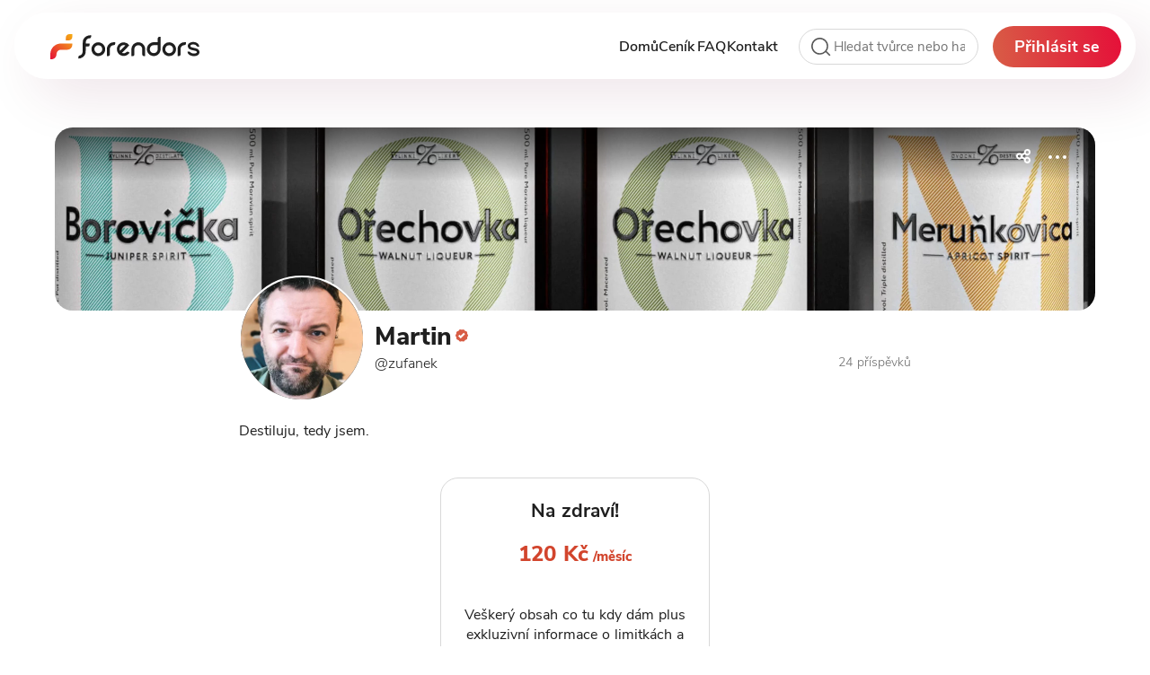

--- FILE ---
content_type: text/html;charset=utf-8
request_url: https://www.forendors.cz/zufanek
body_size: 40453
content:
<!DOCTYPE html><html  lang="cs" class="theme-light"><head><meta charset="utf-8">
<meta name="viewport" content="width=device-width, initial-scale=1, maximum-scale=1, user-scalable=0">
<title>Martin (@zufanek) | Forendors</title>
<style>@font-face{font-display:swap;font-family:NunitoSans;font-style:normal;font-weight:300;src:url(/_nuxt/NunitoSans-Light.ClKPscNv.woff2) format("woff2")}@font-face{font-display:swap;font-family:NunitoSans;font-style:italic;font-weight:300;src:url(/_nuxt/NunitoSans-LightItalic.B_Zrpeeg.woff2) format("woff2")}@font-face{font-display:swap;font-family:NunitoSans;font-style:normal;font-weight:400;src:url(/_nuxt/NunitoSans-Regular.D00ekYgi.woff2) format("woff2")}@font-face{font-display:swap;font-family:NunitoSans;font-style:italic;font-weight:400;src:url(/_nuxt/NunitoSans-Italic.oOZArMKb.woff2) format("woff2")}@font-face{font-display:swap;font-family:NunitoSans;font-style:normal;font-weight:600;src:url(/_nuxt/NunitoSans-SemiBold.1xYYgTHr.ttf) format("woff2")}@font-face{font-display:swap;font-family:NunitoSans;font-style:italic;font-weight:600;src:url(/_nuxt/NunitoSans-SemiBoldItalic.Cc9stkjw.ttf) format("woff2")}@font-face{font-display:swap;font-family:NunitoSans;font-style:normal;font-weight:700;src:url(/_nuxt/NunitoSans-Bold.DoqNsS1g.woff2) format("woff2")}@font-face{font-display:swap;font-family:NunitoSans;font-style:italic;font-weight:700;src:url(/_nuxt/NunitoSans-BoldItalic.D6eRs-FQ.woff2) format("woff2")}@font-face{font-display:swap;font-family:NunitoSans;font-style:normal;font-weight:800;src:url(/_nuxt/NunitoSans-ExtraBold.a7c4OYBw.woff2) format("woff2")}figure,ol,p,ul{font-weight:400;margin-bottom:20.8px}div,figure,ol,p,span,ul{color:var(--color-main-black)}a{transition:all .3s ease-in-out}a:hover{cursor:pointer}.as-link,.as-link:focus,.as-link:hover,.as-link:visited{color:var(--color-main)!important;cursor:pointer;font-weight:400;text-decoration:underline}.as-link:hover{text-decoration:none}.main_nav .router-link-exact-active,.main_nav .router-link-exact-active:focus,.main_nav .router-link-exact-active:hover,.main_nav .router-link-exact-active:visited{color:var(--color-main)!important;font-weight:800}.main_nav .router-link-exact-active:visited{font-weight:800}.maincontent a:not(.navlink),.modal a,.notification_modal a{color:var(--color-main)}.maincontent a:not(.navlink):hover,.modal a:hover,.notification_modal a:hover{text-decoration:none}.maincontent a:not(.navlink)>span,.modal a>span,.notification_modal a>span{color:inherit}.maincontent a:not(.navlink):focus,.maincontent a:not(.navlink):hover,.maincontent a:not(.navlink):visited,.modal a:focus,.modal a:hover,.modal a:visited,.notification_modal a:focus,.notification_modal a:hover,.notification_modal a:visited{color:var(--color-main)}.maincontent a:not(.navlink):focus:hover,.maincontent a:not(.navlink):hover:hover,.maincontent a:not(.navlink):visited:hover,.modal a:focus:hover,.modal a:hover:hover,.modal a:visited:hover,.notification_modal a:focus:hover,.notification_modal a:hover:hover,.notification_modal a:visited:hover{text-decoration:none}.maincontent a:not(.navlink):focus>span,.maincontent a:not(.navlink):hover>span,.maincontent a:not(.navlink):visited>span,.modal a:focus>span,.modal a:hover>span,.modal a:visited>span,.notification_modal a:focus>span,.notification_modal a:hover>span,.notification_modal a:visited>span{color:inherit}.maincontent a:hover,.modal-mask a:hover{text-decoration:none}.maincontent h1,.maincontent h2,.maincontent h3,.modal-mask h1,.modal-mask h2,.modal-mask h3{margin-bottom:.7rem;text-align:center}.maincontent h1,.modal-mask h1{font-size:1.75rem;font-weight:800}.maincontent h2,.modal-mask h2{font-size:1.3rem;font-weight:700}.maincontent h3,.modal-mask h3{font-size:1.2rem;font-weight:700}.maincontent h4,.modal-mask h4{font-size:1.1rem}.maincontent strong,.modal-mask strong{font-weight:700}.maincontent .perex,.modal-mask .perex{font-size:1.0625rem}.maincontent figcaption,.modal-mask figcaption{color:var(--color-gray);font-size:.9375rem}.maincontent blockquote,.modal-mask blockquote{font-size:1.5rem;font-weight:600;padding:21.12px 21.12px 21.12px 55px;position:relative}.maincontent blockquote *,.modal-mask blockquote *{font-size:inherit;font-weight:inherit}.maincontent blockquote:before,.modal-mask blockquote:before{background-image:url(/img/blockquote.svg);background-repeat:no-repeat;content:"";height:42px;left:0;position:absolute;top:26.12px;width:50px}.maincontent .embed-component blockquote:before,.modal-mask .embed-component blockquote:before{display:none}.maincontent ul,.modal-mask ul{list-style:disc outside;padding-left:2rem}.maincontent ul:not([role=listbox]) li p,.modal-mask ul:not([role=listbox]) li p{margin-bottom:0}.maincontent ul:not([role=listbox]) li::marker,.modal-mask ul:not([role=listbox]) li::marker{color:var(--color-main);font-weight:700}.maincontent ul ul,.modal-mask ul ul{margin-top:.4rem;padding-left:1rem}.maincontent .tierDescription ul,.modal-mask .tierDescription ul{list-style:disc inside;padding-left:0;text-align:unset}.maincontent .tierDescription ul li,.modal-mask .tierDescription ul li{text-align:unset}.maincontent .tierDescription ul li p,.modal-mask .tierDescription ul li p{display:inline}.maincontent ol,.modal-mask ol{list-style:decimal outside;padding-left:2rem}.maincontent .post-editor :is(h1,h2,h3,h4,h5,h6),.maincontent .post-perex :is(h1,h2,h3,h4,h5,h6),.maincontent .post-preview-body :is(h1,h2,h3,h4,h5,h6),.maincontent .text-component :is(h1,h2,h3,h4,h5,h6),.maincontent .tt-title-editor :is(h1,h2,h3,h4,h5,h6),.modal-mask .post-editor :is(h1,h2,h3,h4,h5,h6),.modal-mask .post-perex :is(h1,h2,h3,h4,h5,h6),.modal-mask .post-preview-body :is(h1,h2,h3,h4,h5,h6),.modal-mask .text-component :is(h1,h2,h3,h4,h5,h6),.modal-mask .tt-title-editor :is(h1,h2,h3,h4,h5,h6){text-align:initial}.maincontent hr,.modal-mask hr{margin:10.56px 0}.maincontent .detail-content a,.maincontent .feed-content a,.modal-mask .detail-content a,.modal-mask .feed-content a{overflow-wrap:break-word;word-break:break-word}.maincontent ol,.modal-mask ol{padding-left:1rem}.maincontent ol>li p,.modal-mask ol>li p{margin-bottom:0}.maincontent ol ol,.modal-mask ol ol{margin-top:.4rem}.maincontent li,.modal-mask li{margin-bottom:.5rem}strong{font-weight:700}div>span.not,h1>span.not,h2>span.not,h3>span.not,h4>span.not,h5>span.not,h6>span.not,label>span.not{color:var(--color-gray);font-weight:400}div>span.req,h1>span.req,h2>span.req,h3>span.req,h4>span.req,h5>span.req,h6>span.req,label>span.req{color:var(--color-main-black);font-weight:400}.error-message{color:var(--color-main);font-size:.8125rem;margin:0}.info-text{color:var(--color-gray);font-size:.875rem}.error-text{color:var(--color-main);font-size:.875rem}@keyframes spin{0%{transform:rotate(0)}to{transform:rotate(359deg)}}#loader{animation:spin .7s linear infinite;transform-origin:43% 39%}#loader_gray{animation:spin 1.2s linear infinite;transform-origin:50% 50%}a:not(.no-fill) svg circle,a:not(.no-fill) svg ellipse,a:not(.no-fill) svg path,a:not(.no-fill) svg polyline,a:not(.no-fill) svg rect,button:not(.no-fill) svg circle,button:not(.no-fill) svg ellipse,button:not(.no-fill) svg path,button:not(.no-fill) svg polyline,button:not(.no-fill) svg rect{transition:all .3s ease-in-out}a:not(.no-fill).router-link-exact-active svg circle,a:not(.no-fill).router-link-exact-active svg ellipse,a:not(.no-fill).router-link-exact-active svg path,a:not(.no-fill).router-link-exact-active svg polyline,a:not(.no-fill).router-link-exact-active svg rect,a:not(.no-fill):hover svg circle,a:not(.no-fill):hover svg ellipse,a:not(.no-fill):hover svg path,a:not(.no-fill):hover svg polyline,a:not(.no-fill):hover svg rect,button:not(.no-fill).router-link-exact-active svg circle,button:not(.no-fill).router-link-exact-active svg ellipse,button:not(.no-fill).router-link-exact-active svg path,button:not(.no-fill).router-link-exact-active svg polyline,button:not(.no-fill).router-link-exact-active svg rect,button:not(.no-fill):hover svg circle,button:not(.no-fill):hover svg ellipse,button:not(.no-fill):hover svg path,button:not(.no-fill):hover svg polyline,button:not(.no-fill):hover svg rect{fill:var(--color-main)}a.stroke-svg svg circle,a.stroke-svg svg ellipse,a.stroke-svg svg path,a.stroke-svg svg polyline,a.stroke-svg svg rect,button.stroke-svg svg circle,button.stroke-svg svg ellipse,button.stroke-svg svg path,button.stroke-svg svg polyline,button.stroke-svg svg rect{transition:all .3s ease-in-out}a.stroke-svg.router-link-exact-active svg circle,a.stroke-svg.router-link-exact-active svg ellipse,a.stroke-svg.router-link-exact-active svg path,a.stroke-svg.router-link-exact-active svg polyline,a.stroke-svg.router-link-exact-active svg rect,a.stroke-svg:hover svg circle,a.stroke-svg:hover svg ellipse,a.stroke-svg:hover svg path,a.stroke-svg:hover svg polyline,a.stroke-svg:hover svg rect,button.stroke-svg.router-link-exact-active svg circle,button.stroke-svg.router-link-exact-active svg ellipse,button.stroke-svg.router-link-exact-active svg path,button.stroke-svg.router-link-exact-active svg polyline,button.stroke-svg.router-link-exact-active svg rect,button.stroke-svg:hover svg circle,button.stroke-svg:hover svg ellipse,button.stroke-svg:hover svg path,button.stroke-svg:hover svg polyline,button.stroke-svg:hover svg rect{stroke:var(--color-main)}svg[class$=close]{height:100%;width:100%}.vdatetime .vdatetime-input{border:none;width:100%}.krento_theme .vdatetime-popup{background-color:var(--color-bg-main)}.krento_theme .vdatetime-calendar__month__day--selected:hover>span>span,.krento_theme .vdatetime-calendar__month__day--selected>span>span,.krento_theme .vdatetime-popup__header{background:var(--forendors-gradient-color-1);background-image:var(--forendors-linear-gradient);background-size:200% auto}.krento_theme .vdatetime-popup__header,.krento_theme .vdatetime-popup__header div,.krento_theme .vdatetime-time-picker__item--selected{color:var(--color-white)}.krento_theme .vdatetime-month-picker__item--selected,.krento_theme .vdatetime-popup__actions__button,.krento_theme .vdatetime-time-picker__item--selected,.krento_theme .vdatetime-year-picker__item--selected{background:var(--forendors-gradient-color-1);background-image:var(--forendors-linear-gradient);background-size:200% auto;color:var(--color-white)}.krento_theme .vdatetime-popup__actions__button{border:none;border-radius:10px;font-size:1rem;font-weight:700;padding:.85rem 1.8rem;transition:.5s ease-in-out}.krento_theme .vdatetime-popup__actions__button:not(:disabled):hover{background-position:100%;color:var(--color-white);cursor:pointer}.krento_theme .vdatetime-popup{border-radius:20px;overflow:hidden}body .v-popper--theme-tooltip,body .v-popper__wrapper{display:block!important;z-index:10000}body .v-popper--theme-tooltip .v-popper__inner,body .v-popper__wrapper .v-popper__inner{background:var(--color-bg-main);border:1px solid var(--color-border);border-color:var(--color-main);border-radius:10px;max-width:320px;padding:10.56px 16px}body .v-popper--theme-tooltip .v-popper__arrow,body .v-popper__wrapper .v-popper__arrow{background-color:var(--color-bg-main);border-color:var(--color-main);border-style:solid;border-width:1px;border-right:none;border-top:none;height:15px;margin:-7px 0 0 -7px;position:absolute;transform:rotate(45deg);width:15px;z-index:1}body .v-popper--theme-tooltip[x-placement^=top],body .v-popper__wrapper[x-placement^=top]{margin-bottom:5px}body .v-popper--theme-tooltip[x-placement^=top] .v-popper__arrow,body .v-popper__wrapper[x-placement^=top] .v-popper__arrow{border-bottom-color:transparent!important;border-left-color:transparent!important;border-right-color:transparent!important;border-width:5px 5px 0;bottom:-5px;left:calc(50% - 5px);margin-bottom:0;margin-top:0}body .v-popper--theme-tooltip[x-placement^=bottom],body .v-popper__wrapper[x-placement^=bottom]{margin-top:5px}body .v-popper--theme-tooltip[x-placement^=bottom] .v-popper__arrow,body .v-popper__wrapper[x-placement^=bottom] .v-popper__arrow{border-left-color:transparent!important;border-right-color:transparent!important;border-top-color:transparent!important;border-width:0 5px 5px;left:calc(50% - 5px);margin-bottom:0;margin-top:0;top:-5px}body .v-popper--theme-tooltip[x-placement^=right],body .v-popper__wrapper[x-placement^=right]{margin-left:5px}body .v-popper--theme-tooltip[x-placement^=right] .v-popper__arrow,body .v-popper__wrapper[x-placement^=right] .v-popper__arrow{border-bottom-color:transparent!important;border-left-color:transparent!important;border-top-color:transparent!important;border-width:5px 5px 5px 0;left:-5px;margin-left:0;margin-right:0;top:calc(50% - 5px)}body .v-popper--theme-tooltip[x-placement^=left],body .v-popper__wrapper[x-placement^=left]{margin-right:5px}body .v-popper--theme-tooltip[x-placement^=left] .v-popper__arrow,body .v-popper__wrapper[x-placement^=left] .v-popper__arrow{border-bottom-color:transparent!important;border-right-color:transparent!important;border-top-color:transparent!important;border-width:5px 0 5px 5px;margin-left:0;margin-right:0;right:-5px;top:calc(50% - 5px)}body .v-popper--theme-tooltip.popover .popover-inner,body .v-popper__wrapper.popover .popover-inner{background:#f9f9f9;border-radius:5px;box-shadow:0 5px 30px var(--color-box-shadow);color:#000;padding:24px}body .v-popper--theme-tooltip.popover .popover-arrow,body .v-popper__wrapper.popover .popover-arrow{border-color:#f9f9f9}body .v-popper--theme-tooltip[aria-hidden=true],body .v-popper__wrapper[aria-hidden=true]{opacity:0;transition:opacity .15s,visibility .15s;visibility:hidden}body .v-popper--theme-tooltip[aria-hidden=false],body .v-popper__wrapper[aria-hidden=false]{opacity:1;transition:opacity .15s;visibility:visible}body .tooltip{display:block!important;z-index:10000}body .tooltip .tooltip-inner{background:var(--color-bg-main);border:1px solid var(--color-border);border-color:var(--color-main);border-radius:10px;max-width:320px;padding:10.56px 16px}body .tooltip .tooltip-inner a{color:var(--color-main)}body .tooltip .tooltip-inner a:hover{text-decoration:none}body .tooltip .tooltip-inner a:focus,body .tooltip .tooltip-inner a:hover,body .tooltip .tooltip-inner a:visited{color:var(--color-main)}body .tooltip .tooltip-inner a:focus:hover,body .tooltip .tooltip-inner a:hover:hover,body .tooltip .tooltip-inner a:visited:hover{text-decoration:none}body .tooltip .tooltip-arrow{background-color:var(--color-bg-main);border-color:var(--color-main);border-style:solid;border-width:1px;height:15px;margin:-7px 0 0 -7px;position:absolute;transform:rotate(45deg);width:15px;z-index:1}body .tooltip[x-placement^=top]{margin-bottom:5px}body .tooltip[x-placement^=top] .tooltip-arrow{border-bottom-color:var(--color-main)!important;border-left-color:transparent!important;border-right-color:var(--color-main)!important;border-top-color:transparent!important;border-width:0 1px 1px 0;bottom:-8px;left:calc(50% - 5px);margin-bottom:0;margin-top:0}body .tooltip[x-placement^=bottom]{margin-top:5px}body .tooltip[x-placement^=bottom] .tooltip-arrow{background-color:var(--color-bg-main);border-bottom-color:transparent!important;border-left-color:var(--color-main)!important;border-right-color:transparent!important;border-top-color:var(--color-main)!important;border-width:1px 0 0 1px;left:calc(50% - 5px);margin-bottom:0;margin-top:0;top:-7px;transform:rotate(45deg)}body .tooltip[x-placement^=right]{margin-left:5px}body .tooltip[x-placement^=right] .tooltip-arrow{border-width:0 0 1px 1px;left:-7px;margin-left:0;margin-right:0;top:calc(50% - 5px)}body .tooltip[x-placement^=left]{margin-right:5px}body .tooltip[x-placement^=left] .tooltip-arrow{border-width:1px 1px 0 0;margin-left:0;margin-right:0;right:-7px;top:calc(50% - 5px)}body .tooltip.popover .popover-inner{background:#f9f9f9;border-radius:5px;box-shadow:0 5px 30px var(--color-box-shadow);color:#000;padding:24px}body .tooltip.popover .popover-arrow{border-color:#f9f9f9}body .tooltip[aria-hidden=true]{opacity:0;transition:opacity .15s,visibility .15s;visibility:hidden}body .tooltip[aria-hidden=false]{opacity:1;transition:opacity .15s;visibility:visible}.fade-enter-active,.fade-leave-active{transition:opacity .3s}.fade-enter-from,.fade-leave-to{opacity:0}.show-enter-active,.show-leave-enter{transition:all .5s ease-in-out}.show-enter-from,.show-leave-to{bottom:-900px!important}.slide-enter-active,.slide-leave-active{transition:max-height .3s ease-in-out,opacity .3s ease-in-out}.slide-enter-from,.slide-leave-to{max-height:0;opacity:0;overflow:hidden}.slide-enter-to,.slide-leave-from{max-height:615px;opacity:1;overflow:hidden}.slide-menu-enter-active,.slide-menu-leave-active{transition-duration:.15s;transition-timing-function:ease-in-out}.slide-menu-enter-to,.slide-menu-leave-from{max-height:95px;opacity:1;overflow:hidden}.slide-menu-enter-from,.slide-menu-leave-to{max-height:0;opacity:0;overflow:hidden}.chat-switch-enter-active,.chat-switch-leave-active{transition-duration:.2s;transition-timing-function:ease-in-out}.chat-switch-enter-from{opacity:1}@media (max-width:480px){.chat-switch-enter-from{transform:translate(100%)}}.chat-switch-leave-to{opacity:0}@media (max-width:480px){.chat-switch-leave-to{transform:translate(-100%)}}:root{--color-white:#fff;--color-gray:#6d6d6d;--color-gray-dm-darker:#6d6d6d;--color-main:#d2452d;--color-light:#faf5ec;--color-highlight:#faf5ec;--color-main-black:#1f1f1f;--color-main-black-alt:#1f1f1f;--color-main-black-inverse:#fff;--color-mid-black:#303030;--color-border:#d8d8d8;--color-bg:#f2f2f2;--color-bg-light:#f2f2f2;--color-bg-main:#fff;--color-bg-dm-alternative:#fff;--color-light-dm-alternative:#faf5ec;--color-positive:#4f8e09;--color-positive-light:#6dbb18;--color-positive-light-bg:#e8fadf;--color-negative:#e51139;--color-yellow:#fff3da;--color-active-icon-bg:#fff3da;--color-orange:#f6ad12;--color-skeleton:#e6e6e6;--color-disabled-fill:#f2f2f2;--color-placeholder:#c7c7c7;--color-category-creator-list:#faf5ec;--color-category-creator-list-font:#d2452d;--color-box-shadow:rgba(0,0,0,.1);--color-box-shadow-strong:rgba(0,0,0,.2);--color-box-shadow-dm:rgba(0,0,0,.35);--color-box-shadow-header:#00000014;--forendors-gradient-color-1:#d85d46;--forendors-linear-gradient:linear-gradient(83deg,#d85d46,#e51139 50%,#d85d46);--skeleton-linear-gradient:linear-gradient(90deg,hsla(0,0%,100%,0),hsla(0,0%,100%,.2) 20%,hsla(0,0%,100%,.5) 60%,hsla(0,0%,100%,0));--color-path-line:#eace93;--color-dm-fill:none;--dm-border:none;--color-flash-effect:hsla(0,0%,100%,.7);--color-bg-info-line:#efefef;--color-salmon:#fcefee;--color-stats-gray:#f5f5f5;--dissappering-gradient:linear-gradient(180deg,hsla(0,0%,100%,0),hsla(0,0%,100%,.8) 80%,#fff);--dissappering-gradient-box-shadow:0px -2px 2px rgba(31,31,31,.6);--color-poll-answer:#f5f5f5;--color-poll-voted:#dfdfdf;--color-header-panel:hsla(0,0%,100%,.9);--box-shadow-header-panel:20px 20px 60px 0 rgba(96,13,46,.1);--box-shadow-rounded-white-box:5px 10px 40px 0 rgba(96,13,46,.1)}@media (prefers-color-scheme:dark){html.theme-auto{--color-gray:#e5e5e5;--color-gray-dm-darker:#303030;--color-main:#ff3939;--color-light:#4b4b4b;--color-main-black:#fff;--color-main-black-inverse:#1f1f1f;--color-mid-black:#f5f5f5;--color-border:#7e7e7e;--color-bg:#1f1f1f;--color-bg-main:#1f1f1f;--color-positive:#4f8e09;--color-positive-light:#4f8e09;--color-positive-light-bg:#111d05;--color-negative:#ff113e;--color-yellow:#fff3da;--color-orange:#f6ad12;--color-skeleton:#111;--color-category-creator-list:#303030;--color-category-creator-list-font:#d2452d;--color-box-shadow:none;--color-box-shadow-strong:none;--color-box-shadow-dm:none;--color-box-shadow-header:none;--forendors-linear-gradient:linear-gradient(233.46deg,#da0d36 30.22%,#d05a42 92.13%);--skeleton-linear-gradient:linear-gradient(90deg,rgba(31,31,31,0),rgba(31,31,31,.2) 20%,rgba(31,31,31,.5) 60%,rgba(31,31,31,0));--color-path-line:#878787;--color-dm-fill:#303030;--color-highlight:#303030;--color-active-icon-bg:#303030;--color-bg-dm-alternative:#303030;--color-flash-effect:rgba(48,48,48,.7);--dm-border:1px solid #7e7e7e;--color-bg-light:#303030;--color-main-black-alt:#303030;--color-light-dm-alternative:#303030;--color-bg-info-line:#303030;--color-disabled-fill:#303030;--color-salmon:var(--color-bg-main);--color-stats-gray:#303030;--dissappering-gradient:linear-gradient(180deg,rgba(31,31,31,0),rgba(31,31,31,.8) 80%,#1f1f1f);--dissappering-gradient-box-shadow:none;--color-poll-answer:#1f1f1f;--color-poll-voted:#303030;--color-header-panel:#303030e5;--box-shadow-header-panel:20px 20px 60px 0px #600d2e1a;--box-shadow-rounded-white-box:5px 10px 40px 0 hsla(0,0%,100%,.1)}html.theme-auto .testimonial-quote{background-image:url("data:image/svg+xml;charset=utf-8,%3Csvg xmlns='http://www.w3.org/2000/svg' width='80' height='80'%3E%3Cdefs%3E%3ClinearGradient id='a' x1='100%25' x2='0%25' y1='0%25' y2='100%25'%3E%3Cstop offset='0%25' stop-color='%23ff113e'/%3E%3Cstop offset='100%25' stop-color='%23d85d46'/%3E%3C/linearGradient%3E%3C/defs%3E%3Cpath fill='%231f1f1f' fill-rule='evenodd' stroke='url(%23a)' stroke-width='2' d='M4 16.397q0-3.257 1.396-4.327T8.653 11h22.239q4.932 0 4.932 5.118v15.819q0 8.002-1.536 13.864-1.535 5.863-3.768 10.05t-4.792 6.886-4.513 4.373q-1.024.93-2.048 1.443-1.023.51-2.605-.884l-8.096-8.003q-.93-.744-1.023-1.489-.093-.744.186-1.442.279-.697.837-1.21.56-.511.931-.884a20.6 20.6 0 0 0 4.373-5.49q1.675-3.07 1.675-7.258 0-.372-.232-1.116-.233-.745-1.256-.745H8.28q-1.86 0-3.07-1.163T4 35.287zm38.71 0q0-3.257 1.395-4.327T47.362 11h22.24q4.93 0 4.931 5.118v15.819q0 8.002-1.535 13.864-1.536 5.863-3.769 10.05t-4.792 6.886-4.513 4.373q-1.024.93-2.047 1.443-1.023.51-2.605-.884l-8.096-8.003q-.93-.744-1.023-1.489-.094-.744.186-1.442.279-.697.837-1.21.558-.511.93-.884a20.6 20.6 0 0 0 4.374-5.49q1.675-3.07 1.675-7.258 0-.372-.233-1.116-.232-.745-1.256-.745H46.99q-1.86 0-3.07-1.163t-1.21-3.582z'/%3E%3C/svg%3E")!important}}@media (prefers-color-scheme:dark) and (min-width:901px){html.theme-auto .inner-wrapper-sticky{border:1px solid var(--color-border)}}@media (prefers-color-scheme:dark){html.theme-auto .vue-dropzone{background-color:var(--color-bg-main)}html.theme-auto .vue-dropzone:hover{background-color:var(--color-light)}html.theme-auto .audio-node .vue-dropzone,html.theme-auto .gallery-node .vue-dropzone,html.theme-auto .video-node .vue-dropzone{background-color:var(--color-bg-light)}html.theme-auto .dragable-dropzone:hover .vue-dropzone{background-color:var(--color-light)}html.theme-auto .modal-mask{background-color:#0009}html.theme-auto .tox-toolbar-overlord,html.theme-auto .tox-toolbar__primary{background:#303030;color:#fff}html.theme-auto .tox-toolbar-overlord .tox-icon svg,html.theme-auto .tox-toolbar__primary .tox-icon svg{fill:#fff}html.theme-auto .tox-toolbar-overlord .tox-tbtn--select,html.theme-auto .tox-toolbar__primary .tox-tbtn--select{color:#fff}html.theme-auto .tox-toolbar-overlord .tox-tbtn--select:hover,html.theme-auto .tox-toolbar__primary .tox-tbtn--select:hover{background:#7e7e7e}html.theme-auto .tox-menu{background:#303030}html.theme-auto .tox-collection--list .tox-collection__item--active,html.theme-auto .tox-collection--list .tox-collection__item--enabled{background:#7e7e7e}html.theme-auto .tox-statusbar{background:#303030;color:#fff}html.theme-auto .tox-statusbar__path-item{color:#fff}html.theme-auto .tox-pop__dialog{background:#303030}html.theme-auto .tox .tox-tbtn:hover{background:#7e7e7e}html.theme-auto .tox .tox-tbtn svg{fill:#fff}html.theme-auto .tox .tox-dialog{background:var(--color-bg-main);border:var(--dm-border);color:var(--color-main-black)}html.theme-auto .tox .tox-dialog-wrap__backdrop{background-color:#0009}html.theme-auto .tox .tox-dialog input,html.theme-auto .tox .tox-dialog label,html.theme-auto .tox .tox-dialog p,html.theme-auto .tox .tox-dialog__footer,html.theme-auto .tox .tox-dialog__header{background:var(--color-bg-main);color:var(--color-main-black)}}html.theme-dark{--color-gray:#e5e5e5;--color-gray-dm-darker:#303030;--color-main:#ff3939;--color-light:#4b4b4b;--color-main-black:#fff;--color-main-black-inverse:#1f1f1f;--color-mid-black:#f5f5f5;--color-border:#7e7e7e;--color-bg:#1f1f1f;--color-bg-main:#1f1f1f;--color-positive:#4f8e09;--color-positive-light:#4f8e09;--color-positive-light-bg:#111d05;--color-negative:#ff113e;--color-yellow:#fff3da;--color-orange:#f6ad12;--color-skeleton:#111;--color-category-creator-list:#303030;--color-category-creator-list-font:#d2452d;--color-box-shadow:none;--color-box-shadow-strong:none;--color-box-shadow-dm:none;--color-box-shadow-header:none;--forendors-linear-gradient:linear-gradient(233.46deg,#da0d36 30.22%,#d05a42 92.13%);--skeleton-linear-gradient:linear-gradient(90deg,rgba(31,31,31,0),rgba(31,31,31,.2) 20%,rgba(31,31,31,.5) 60%,rgba(31,31,31,0));--color-path-line:#878787;--color-dm-fill:#303030;--color-highlight:#303030;--color-active-icon-bg:#303030;--color-bg-dm-alternative:#303030;--color-flash-effect:rgba(48,48,48,.7);--dm-border:1px solid #7e7e7e;--color-bg-light:#303030;--color-main-black-alt:#303030;--color-light-dm-alternative:#303030;--color-bg-info-line:#303030;--color-disabled-fill:#303030;--color-salmon:var(--color-bg-main);--color-stats-gray:#303030;--dissappering-gradient:linear-gradient(180deg,rgba(31,31,31,0),rgba(31,31,31,.8) 80%,#1f1f1f);--dissappering-gradient-box-shadow:none;--color-poll-answer:#1f1f1f;--color-poll-voted:#303030;--color-header-panel:#303030e5;--box-shadow-header-panel:20px 20px 60px 0px #600d2e1a;--box-shadow-rounded-white-box:5px 10px 40px 0 hsla(0,0%,100%,.1)}html.theme-dark .testimonial-quote{background-image:url("data:image/svg+xml;charset=utf-8,%3Csvg xmlns='http://www.w3.org/2000/svg' width='80' height='80'%3E%3Cdefs%3E%3ClinearGradient id='a' x1='100%25' x2='0%25' y1='0%25' y2='100%25'%3E%3Cstop offset='0%25' stop-color='%23ff113e'/%3E%3Cstop offset='100%25' stop-color='%23d85d46'/%3E%3C/linearGradient%3E%3C/defs%3E%3Cpath fill='%231f1f1f' fill-rule='evenodd' stroke='url(%23a)' stroke-width='2' d='M4 16.397q0-3.257 1.396-4.327T8.653 11h22.239q4.932 0 4.932 5.118v15.819q0 8.002-1.536 13.864-1.535 5.863-3.768 10.05t-4.792 6.886-4.513 4.373q-1.024.93-2.048 1.443-1.023.51-2.605-.884l-8.096-8.003q-.93-.744-1.023-1.489-.093-.744.186-1.442.279-.697.837-1.21.56-.511.931-.884a20.6 20.6 0 0 0 4.373-5.49q1.675-3.07 1.675-7.258 0-.372-.232-1.116-.233-.745-1.256-.745H8.28q-1.86 0-3.07-1.163T4 35.287zm38.71 0q0-3.257 1.395-4.327T47.362 11h22.24q4.93 0 4.931 5.118v15.819q0 8.002-1.535 13.864-1.536 5.863-3.769 10.05t-4.792 6.886-4.513 4.373q-1.024.93-2.047 1.443-1.023.51-2.605-.884l-8.096-8.003q-.93-.744-1.023-1.489-.094-.744.186-1.442.279-.697.837-1.21.558-.511.93-.884a20.6 20.6 0 0 0 4.374-5.49q1.675-3.07 1.675-7.258 0-.372-.233-1.116-.232-.745-1.256-.745H46.99q-1.86 0-3.07-1.163t-1.21-3.582z'/%3E%3C/svg%3E")!important}@media (min-width:901px){html.theme-dark .inner-wrapper-sticky{border:1px solid var(--color-border)}}html.theme-dark .vue-dropzone{background-color:var(--color-bg-main)}html.theme-dark .vue-dropzone:hover{background-color:var(--color-light)}html.theme-dark .audio-node .vue-dropzone,html.theme-dark .gallery-node .vue-dropzone,html.theme-dark .video-node .vue-dropzone{background-color:var(--color-bg-light)}html.theme-dark .dragable-dropzone:hover .vue-dropzone{background-color:var(--color-light)}html.theme-dark .modal-mask{background-color:#0009}html.theme-dark .tox-toolbar-overlord,html.theme-dark .tox-toolbar__primary{background:#303030;color:#fff}html.theme-dark .tox-toolbar-overlord .tox-icon svg,html.theme-dark .tox-toolbar__primary .tox-icon svg{fill:#fff}html.theme-dark .tox-toolbar-overlord .tox-tbtn--select,html.theme-dark .tox-toolbar__primary .tox-tbtn--select{color:#fff}html.theme-dark .tox-toolbar-overlord .tox-tbtn--select:hover,html.theme-dark .tox-toolbar__primary .tox-tbtn--select:hover{background:#7e7e7e}html.theme-dark .tox-menu{background:#303030}html.theme-dark .tox-collection--list .tox-collection__item--active,html.theme-dark .tox-collection--list .tox-collection__item--enabled{background:#7e7e7e}html.theme-dark .tox-statusbar{background:#303030;color:#fff}html.theme-dark .tox-statusbar__path-item{color:#fff}html.theme-dark .tox-pop__dialog{background:#303030}html.theme-dark .tox .tox-tbtn:hover{background:#7e7e7e}html.theme-dark .tox .tox-tbtn svg{fill:#fff}html.theme-dark .tox .tox-dialog{background:var(--color-bg-main);border:var(--dm-border);color:var(--color-main-black)}html.theme-dark .tox .tox-dialog-wrap__backdrop{background-color:#0009}html.theme-dark .tox .tox-dialog input,html.theme-dark .tox .tox-dialog label,html.theme-dark .tox .tox-dialog p,html.theme-dark .tox .tox-dialog__footer,html.theme-dark .tox .tox-dialog__header{background:var(--color-bg-main);color:var(--color-main-black)}html{font-family:NunitoSans,-apple-system,BlinkMacSystemFont,Segoe UI,Roboto,Helvetica Neue,Arial,sans-serif;font-size:16px;font-weight:300;word-spacing:1px;-ms-text-size-adjust:100%;-webkit-text-size-adjust:100%;-moz-osx-font-smoothing:grayscale;-webkit-font-smoothing:antialiased;background-color:var(--color-bg-main);box-sizing:border-box;text-rendering:optimizeLegibility}html.doc-not-scroll{overflow:hidden}*{-webkit-tap-highlight-color:rgba(0,0,0,0);-webkit-tap-highlight-color:transparent}*,:after,:before{box-sizing:border-box;margin:0;-webkit-text-size-adjust:none;-moz-text-size-adjust:none;text-size-adjust:none}.labeltext:focus,input:focus,label:focus,select:focus,textarea:focus{outline:none}input[type=email]:focus,input[type=number]:focus,input[type=password]:focus,input[type=tel]:focus,input[type=text]:focus{box-shadow:none;outline:0}button,input,select,textarea{font-family:NunitoSans,-apple-system,BlinkMacSystemFont,Segoe UI,Roboto,Helvetica Neue,Arial,sans-serif;font-size:.9375rem}::-webkit-input-placeholder{font-family:NunitoSans,-apple-system,BlinkMacSystemFont,Segoe UI,Roboto,Helvetica Neue,Arial,sans-serif;font-size:.9375rem}:-moz-placeholder,::-moz-placeholder{font-family:NunitoSans,-apple-system,BlinkMacSystemFont,Segoe UI,Roboto,Helvetica Neue,Arial,sans-serif;font-size:.9375rem}:-ms-input-placeholder{font-family:NunitoSans,-apple-system,BlinkMacSystemFont,Segoe UI,Roboto,Helvetica Neue,Arial,sans-serif;font-size:.9375rem}body.no-padd-content .maincontent{padding-top:0}body.scrolled #default_layout{padding-top:55px}.centered{text-align:center}.cool-lightbox-toolbar .cool-lightbox-toolbar__btn:first-child{display:none!important}.cool-lightbox svg path,.cool-lightbox svg rect{fill:var(--color-bg-main)!important}.button-background{background:var(--forendors-gradient-color-1);background-image:var(--forendors-linear-gradient);background-size:200% auto;transition:.5s ease-in-out}.button-background:focus{outline:1px var(--forendors-gradient-color-1)!important}.button-background:not(:disabled):hover{background-position:100%}.wrapline{white-space:pre-line}.alert{color:var(--color-main);font-size:.75rem}.button-reset,.button_reset{background:none;border:none;cursor:pointer;padding:0}.button-reset:not(::focus),.button-reset:not(::focus-visible),.button_reset:not(::focus),.button_reset:not(::focus-visible){outline:none}.input-reset{background:var(--color-bg-main);border:none;margin:0;padding:0}</style>
<style>.resize-observer[data-v-b329ee4c]{background-color:transparent;border:none;opacity:0}.resize-observer[data-v-b329ee4c],.resize-observer[data-v-b329ee4c] object{display:block;height:100%;left:0;overflow:hidden;pointer-events:none;position:absolute;top:0;width:100%;z-index:-1}.v-popper__popper{left:0;outline:none;top:0;z-index:10000}.v-popper__popper.v-popper__popper--hidden{opacity:0;pointer-events:none;transition:opacity .15s,visibility .15s;visibility:hidden}.v-popper__popper.v-popper__popper--shown{opacity:1;transition:opacity .15s;visibility:visible}.v-popper__popper.v-popper__popper--skip-transition,.v-popper__popper.v-popper__popper--skip-transition>.v-popper__wrapper{transition:none!important}.v-popper__backdrop{display:none;height:100%;left:0;position:absolute;top:0;width:100%}.v-popper__inner{box-sizing:border-box;overflow-y:auto;position:relative}.v-popper__inner>div{max-height:inherit;max-width:inherit;position:relative;z-index:1}.v-popper__arrow-container{height:10px;position:absolute;width:10px}.v-popper__popper--arrow-overflow .v-popper__arrow-container,.v-popper__popper--no-positioning .v-popper__arrow-container{display:none}.v-popper__arrow-inner,.v-popper__arrow-outer{border-style:solid;height:0;left:0;position:absolute;top:0;width:0}.v-popper__arrow-inner{border-width:7px;visibility:hidden}.v-popper__arrow-outer{border-width:6px}.v-popper__popper[data-popper-placement^=bottom] .v-popper__arrow-inner,.v-popper__popper[data-popper-placement^=top] .v-popper__arrow-inner{left:-2px}.v-popper__popper[data-popper-placement^=bottom] .v-popper__arrow-outer,.v-popper__popper[data-popper-placement^=top] .v-popper__arrow-outer{left:-1px}.v-popper__popper[data-popper-placement^=top] .v-popper__arrow-inner,.v-popper__popper[data-popper-placement^=top] .v-popper__arrow-outer{border-bottom-color:transparent!important;border-bottom-width:0;border-left-color:transparent!important;border-right-color:transparent!important}.v-popper__popper[data-popper-placement^=top] .v-popper__arrow-inner{top:-2px}.v-popper__popper[data-popper-placement^=bottom] .v-popper__arrow-container{top:0}.v-popper__popper[data-popper-placement^=bottom] .v-popper__arrow-inner,.v-popper__popper[data-popper-placement^=bottom] .v-popper__arrow-outer{border-left-color:transparent!important;border-right-color:transparent!important;border-top-color:transparent!important;border-top-width:0}.v-popper__popper[data-popper-placement^=bottom] .v-popper__arrow-inner{top:-4px}.v-popper__popper[data-popper-placement^=bottom] .v-popper__arrow-outer{top:-6px}.v-popper__popper[data-popper-placement^=left] .v-popper__arrow-inner,.v-popper__popper[data-popper-placement^=right] .v-popper__arrow-inner{top:-2px}.v-popper__popper[data-popper-placement^=left] .v-popper__arrow-outer,.v-popper__popper[data-popper-placement^=right] .v-popper__arrow-outer{top:-1px}.v-popper__popper[data-popper-placement^=right] .v-popper__arrow-inner,.v-popper__popper[data-popper-placement^=right] .v-popper__arrow-outer{border-bottom-color:transparent!important;border-left-color:transparent!important;border-left-width:0;border-top-color:transparent!important}.v-popper__popper[data-popper-placement^=right] .v-popper__arrow-inner{left:-4px}.v-popper__popper[data-popper-placement^=right] .v-popper__arrow-outer{left:-6px}.v-popper__popper[data-popper-placement^=left] .v-popper__arrow-container{right:-10px}.v-popper__popper[data-popper-placement^=left] .v-popper__arrow-inner,.v-popper__popper[data-popper-placement^=left] .v-popper__arrow-outer{border-bottom-color:transparent!important;border-right-color:transparent!important;border-right-width:0;border-top-color:transparent!important}.v-popper__popper[data-popper-placement^=left] .v-popper__arrow-inner{left:-2px}.v-popper--theme-tooltip .v-popper__inner{background:#000c;border-radius:6px;color:#fff;padding:7px 12px 6px}.v-popper--theme-tooltip .v-popper__arrow-outer{border-color:#000c}.v-popper--theme-dropdown .v-popper__inner{background:#fff;border:1px solid #ddd;border-radius:6px;box-shadow:0 6px 30px #0000001a;color:#000}.v-popper--theme-dropdown .v-popper__arrow-inner{border-color:#fff;visibility:visible}.v-popper--theme-dropdown .v-popper__arrow-outer{border-color:#ddd}</style>
<style>._icon_1ew9d_1{display:inline-block;font-size:0;margin:0;padding:0}._icon_cbm_1ew9d_7{margin:auto}</style>
<style>.wrapper[data-v-08a4ff8a]{display:table;height:100%;left:0;margin:0;padding:0;position:fixed;top:0;width:100%;z-index:250}.wrapper_layered[data-v-08a4ff8a]{background:#0003;z-index:251}.wrapper .inner[data-v-08a4ff8a]{display:table-cell;margin:0;padding:0;vertical-align:middle}.content[data-v-08a4ff8a]{background:var(--color-bg-main);border-radius:20px;margin:0 auto;max-height:100vh;overflow-y:auto;padding:.1px;position:relative;width:330px}.content.fit[data-v-08a4ff8a]{width:-moz-fit-content;width:fit-content}@media (min-width:481px){.content.w520[data-v-08a4ff8a]{width:520px}.content.w700[data-v-08a4ff8a]{width:700px}}@media (max-width:480px){.content.fromSide[data-v-08a4ff8a]{border-radius:20px 0 0 20px;left:auto;margin:0 0 0 auto;right:0}}.content .content_inner[data-v-08a4ff8a]{margin:16px}.content .content_inner.padding_large[data-v-08a4ff8a]{margin:20.8px}.content .header[data-v-08a4ff8a]{font-size:1.0625rem;font-weight:700;max-width:90%;min-height:47px}.content .body.no_header[data-v-08a4ff8a]{padding:21.12px}.content .body.scrollable[data-v-08a4ff8a]{overflow:auto}.content .body p[data-v-08a4ff8a]:last-child{margin-bottom:0}.content .close[data-v-08a4ff8a]{position:absolute;right:10px;top:10px;width:30px}.content .close svg[data-v-08a4ff8a]{max-height:30px;max-width:30px}.content[data-v-08a4ff8a]:focus-visible{outline:1px solid var(--color-gray)}</style>
<style>.four_ou_four[data-v-cfc16f85]{align-items:center;display:flex;height:calc(100% - 40px);justify-content:center}.four_ou_four .title[data-v-cfc16f85]{color:var(--color-main);font-size:3rem;line-height:3rem;text-align:center}@media (min-width:481px){.four_ou_four .title[data-v-cfc16f85]{font-size:5rem;line-height:5rem}}@media (min-width:901px){.four_ou_four .title[data-v-cfc16f85]{font-size:8rem;line-height:7rem}}.four_ou_four .text[data-v-cfc16f85]{font-size:2rem;padding-top:16px;text-align:center}@media (min-width:481px){.four_ou_four .text[data-v-cfc16f85]{font-size:3rem}}@media (min-width:901px){.four_ou_four .text[data-v-cfc16f85]{font-size:4rem}}</style>
<style>._main_content_ggp78_1:not(._index_ggp78_1){margin:0 auto;max-width:1200px;min-width:320px;width:100%}._bottomline_ggp78_8{border-bottom:1px solid var(--color-border)}._layout_public_ggp78_12{background:var(--color-bg-main);display:grid;grid-template-rows:auto minmax(min-content,max-content);min-height:100vh;padding-top:130px}@media (min-width:901px){._layout_public_ggp78_12{padding-top:100px}}._layout_logged_ggp78_25{padding-top:90px}@media (min-width:481px){._layout_logged_ggp78_25{padding-top:60px}._layout_logged_ggp78_25 ._main_content_ggp78_1{padding-top:49px}}@media (max-width:480px){._footer_padded_ggp78_40{padding-bottom:60px}}</style>
<style>._header_logged_1sz64_1{position:relative}@media (min-width:481px){._header_logged_1sz64_1{box-shadow:0 0 40px 20px var(--color-box-shadow-header);left:0;position:fixed;top:0;width:100%;z-index:80}}._menu_wrapper_1sz64_16{margin:0 auto;max-width:1200px;position:relative}._bottomline_1sz64_22{border-bottom:1px solid var(--color-border)}</style>
<style>.panel[data-v-ac7cdc31]{justify-content:space-between;min-height:43px;width:100%}.panel[data-v-ac7cdc31],.panel-logo[data-v-ac7cdc31]{align-items:center;display:flex}.panel-logo .menu-opener[data-v-ac7cdc31]{position:relative}.panel-logo .menu-opener .close[data-v-ac7cdc31],.panel-logo .menu-opener .open[data-v-ac7cdc31]{left:0;position:absolute;top:0;transition:all .3s ease-in-out}.panel-logo .menu-opener--open .open[data-v-ac7cdc31]{opacity:0;transform:rotate(90deg) scale(0)}.panel-logo .menu-opener:not(.panel-logo .menu-opener--open) .close[data-v-ac7cdc31]{opacity:0;transform:rotate(-90deg) scale(0)}.panel-content[data-v-ac7cdc31]{align-items:center;display:flex;position:relative}.panel-content .login[data-v-ac7cdc31]{margin-left:16px}@media (max-width:900px){.panel-content[data-v-ac7cdc31]{height:47px}}.panel-mobile[data-v-ac7cdc31]{margin:10px auto 0}.panel-mobile-extended .links[data-v-ac7cdc31]{margin-right:0}.panel-mobile-extended .login[data-v-ac7cdc31]{width:100%}@media (max-width:900px){.desktop-only[data-v-ac7cdc31]{display:none}}</style>
<style>.wrapper[data-v-05fb4351]{position:fixed;top:0;z-index:101}@media (min-width:901px){.wrapper[data-v-05fb4351]{display:flex;justify-content:center;padding:0 16px;top:14px}}@media (min-width:1300px){.wrapper[data-v-05fb4351]{padding:0 104px}}.wrapper .panel[data-v-05fb4351]{-webkit-backdrop-filter:blur(10px);backdrop-filter:blur(10px);background-color:var(--color-header-panel);border-radius:0 0 20px 20px;box-shadow:var(--box-shadow-header-panel);max-width:1712px;padding:12px;position:relative;width:100%}@media (min-width:901px){.wrapper .panel[data-v-05fb4351]{border-radius:100px;display:flex;height:74px;padding:16px;width:100%}}.wrapper .panel[data-v-05fb4351]:after{background:#0006;border-radius:0 0 20px 20px;content:"";height:100%;left:0;opacity:0;pointer-events:none;position:absolute;top:0;transition:opacity .3s;width:100%}@media (min-width:901px){.wrapper .panel[data-v-05fb4351]:after{border-radius:100px}}@media (max-width:900px){.wrapper .panel--logged[data-v-05fb4351],.wrapper .panel--logged[data-v-05fb4351]:after{border-radius:0}}.wrapper .panel--masked[data-v-05fb4351]:after{opacity:1;pointer-events:auto}</style>
<style>.content[data-v-3b32fe37]{width:100%}</style>
<style>.logo[data-v-88df96dd]{display:block;height:22px;margin-left:16px}@media (min-width:901px){.logo[data-v-88df96dd]{height:28px;margin-left:24px}}</style>
<style>.menu[data-v-a8c173a2]{margin-right:20px}.menu .ul[data-v-a8c173a2]{display:flex;flex-direction:column;list-style:none;margin:0 0 48px;padding:0}.menu .ul li[data-v-a8c173a2]{padding:16px 0}.menu .ul li a[data-v-a8c173a2]{transition:none}.menu .ul li a[data-v-a8c173a2]:before{content:attr(data-text);display:block;font-weight:800;height:0;overflow:hidden;pointer-events:none;-webkit-user-select:none;-moz-user-select:none;user-select:none;visibility:hidden}.menu .ul li+li[data-v-a8c173a2]{border-top:1px solid var(--color-border)}@media (min-width:901px){.menu .ul[data-v-a8c173a2]{flex-direction:row;gap:max(2vw,16px);margin-bottom:0}.menu .ul li[data-v-a8c173a2]{padding:0}.menu .ul li+li[data-v-a8c173a2]{border-top:none}.menu .ul[data-v-a8c173a2]{gap:max(2vw,32px)}}@media (min-width:1300px){.menu[data-v-a8c173a2]{margin-right:48px}}.link[data-v-a8c173a2]{color:var(--color-main-black);font-size:20px;font-weight:600;text-decoration:none}@media (min-width:901px){.link[data-v-a8c173a2]{font-size:1rem}}.link--active span[data-v-a8c173a2],.link:hover span[data-v-a8c173a2]{color:var(--color-main)}.link--active span[data-v-a8c173a2]{font-weight:800!important}</style>
<style>.whisp__section[data-v-a43666da]{margin-bottom:16px}.whisp__section[data-v-a43666da]:last-child{margin-bottom:0}.whisp__section__title[data-v-a43666da]{color:var(--color-gray);font-size:.75rem;margin-bottom:.5rem}.whisp__section__item[data-v-a43666da]{position:relative}.whisp__section__item[data-v-a43666da]:not(.creator){margin-bottom:.2rem;margin-left:10.56px}.whisp__section__item .remove[data-v-a43666da]{cursor:pointer;height:15px;position:absolute;right:0;top:0;width:15px}.whisp__section__item .remove svg[data-v-a43666da]{color:var(--color-gray);height:100%;width:100%}.whisp__section_footer[data-v-a43666da]{position:relative}.whisp__section_footer[data-v-a43666da]:before{background:var(--color-border);border-top:1px solid var(--color-border);content:"";left:0;position:absolute;top:50%;transform:translateY(-50%);width:100%}.whisp__section_footer .liner[data-v-a43666da]{height:1px;position:relative;width:100%}.whisp__section_footer .linker[data-v-a43666da]{display:flex;justify-content:flex-end}.whisp__section_footer .linker .link[data-v-a43666da]{background:var(--color-bg-main);color:var(--color-main-black);display:inline-block;font-size:.875rem;padding-left:10px;text-decoration:underline;white-space:nowrap;z-index:10}.whisp__section_footer .linker .link[data-v-a43666da]:hover{text-decoration:none}.whisp__section .item[data-v-a43666da],.whisp__section .item[data-v-a43666da]:focus,.whisp__section .item[data-v-a43666da]:hover,.whisp__section .item[data-v-a43666da]:visited,.whisp__section a.item[data-v-a43666da],.whisp__section a.item[data-v-a43666da]:focus,.whisp__section a.item[data-v-a43666da]:hover,.whisp__section a.item[data-v-a43666da]:visited{color:var(--color-main-black);cursor:pointer;text-decoration:none}.whisp__section a.item[data-v-a43666da]:hover{color:var(--color-main)}.spacer[data-v-a43666da]{height:40px;position:relative;width:100%}@media (min-width:901px){.spacer[data-v-a43666da]{width:200px}}@media (min-width:1300px){.spacer[data-v-a43666da]{width:260px}}.wrapper[data-v-a43666da]{position:absolute;right:0;top:0;transition:width .25s ease-in-out;transition-delay:50ms;width:100%}@media (min-width:901px){.wrapper[data-v-a43666da]{width:200px}}@media (min-width:1300px){.wrapper[data-v-a43666da]{width:260px}}.wrapper--onpage[data-v-a43666da]{position:static;width:100%}.wrapper--active[data-v-a43666da]:not(.wrapper--onpage){z-index:101}@media (min-width:901px){.wrapper--active[data-v-a43666da]:not(.wrapper--onpage){width:400px}}.wrapper form[data-v-a43666da]{align-items:center;background:var(--color-bg-main);border:1px solid var(--color-border);border-radius:999px;display:flex;gap:10px;height:40px;padding:11px 12px}.wrapper form .input[data-v-a43666da]{background:var(--color-bg-main);border:none;color:var(--color-main-black);width:100%}.wrapper--only-gift-code-creators[data-v-a43666da],.wrapper--only-gift-code-creators form[data-v-a43666da]{height:100%}.wrapper--only-gift-code-creators .whisp[data-v-a43666da]{top:60px}.whisp[data-v-a43666da]{background:var(--color-bg-main);border:1px solid var(--color-border);border-radius:20px;height:auto;padding:16px;position:absolute;text-align:left;top:50px;width:100%;z-index:1}</style>
<style>.whisp__section[data-v-349433f0]{margin-bottom:16px}.whisp__section[data-v-349433f0]:last-child{margin-bottom:0}.whisp__section__title[data-v-349433f0]{color:var(--color-gray);font-size:.75rem;margin-bottom:.5rem}.whisp__section__item[data-v-349433f0]{position:relative}.whisp__section__item[data-v-349433f0]:not(.creator){margin-bottom:.2rem;margin-left:10.56px}.whisp__section__item .remove[data-v-349433f0]{cursor:pointer;height:15px;position:absolute;right:0;top:0;width:15px}.whisp__section__item .remove svg[data-v-349433f0]{color:var(--color-gray);height:100%;width:100%}.whisp__section_footer[data-v-349433f0]{position:relative}.whisp__section_footer[data-v-349433f0]:before{background:var(--color-border);border-top:1px solid var(--color-border);content:"";left:0;position:absolute;top:50%;transform:translateY(-50%);width:100%}.whisp__section_footer .liner[data-v-349433f0]{height:1px;position:relative;width:100%}.whisp__section_footer .linker[data-v-349433f0]{display:flex;justify-content:flex-end}.whisp__section_footer .linker .link[data-v-349433f0]{background:var(--color-bg-main);color:var(--color-main-black);display:inline-block;font-size:.875rem;padding-left:10px;text-decoration:underline;white-space:nowrap;z-index:10}.whisp__section_footer .linker .link[data-v-349433f0]:hover{text-decoration:none}.whisp__section .item[data-v-349433f0],.whisp__section .item[data-v-349433f0]:focus,.whisp__section .item[data-v-349433f0]:hover,.whisp__section .item[data-v-349433f0]:visited,.whisp__section a.item[data-v-349433f0],.whisp__section a.item[data-v-349433f0]:focus,.whisp__section a.item[data-v-349433f0]:hover,.whisp__section a.item[data-v-349433f0]:visited{color:var(--color-main-black);cursor:pointer;text-decoration:none}.whisp__section a.item[data-v-349433f0]:hover{color:var(--color-main)}</style>
<style>.login-wrapper[data-v-ba2a9422]{position:relative}.login-wrapper button[data-v-ba2a9422]{font-size:18px;padding:11px 24px;white-space:nowrap}@media (min-width:481px) and (max-width:900px){.login-wrapper button[data-v-ba2a9422]{padding:11px 32px}}.login-wrapper--block[data-v-ba2a9422]{height:unset}.login-wrapper--block button[data-v-ba2a9422]{font-size:22px}</style>
<style>._button_bp806_1._primary_bp806_1{background:var(--forendors-gradient-color-1);background-image:var(--forendors-linear-gradient);background-size:200% auto;border:none;border-radius:100px;color:var(--color-white);font-size:1rem;font-weight:700;padding:10px 16px;transition:.5s ease-in-out}@media (min-width:901px){._button_bp806_1._primary_bp806_1{padding:10px 24px}}._button_bp806_1._primary_bp806_1:not(:disabled):hover{background-position:100%;cursor:pointer}._button_bp806_1._primary_bp806_1._block_bp806_22{width:100%}._button_bp806_1._primary_bp806_1._small_bp806_25{font-size:.8em;padding:.42rem .9rem}a._button_bp806_1._primary_bp806_1{color:var(--color-white);display:inline-block;text-decoration:none!important}._button_bp806_1._inverse_bp806_36{background-color:transparent;border:2px solid var(--color-main);border-radius:100px;color:var(--color-main);display:inline-block;font-weight:700;padding:10px 16px;text-decoration:none}._button_bp806_1._inverse_bp806_36 div,._button_bp806_1._inverse_bp806_36 span{color:var(--color-main)}._button_bp806_1._inverse_bp806_36._block_bp806_22{display:block;text-align:center;width:100%}._button_bp806_1._inverse_bp806_36:not(:disabled):hover{border-color:var(--color-negative);color:var(--color-negative);cursor:pointer}._button_bp806_1._inverse_bp806_36:not(:disabled):hover div,._button_bp806_1._inverse_bp806_36:not(:disabled):hover span{color:var(--color-negative)}._button_bp806_1._inverse_bp806_36._customText_bp806_64{align-items:center;display:flex;justify-content:center}._button_bp806_1._inverse_bp806_36._small_bp806_25{font-size:.8em;padding:.42rem .9rem}._button_bp806_1._noborder_bp806_74{border:none}._button_bp806_1:disabled{opacity:.7}._button_bp806_1._inactive_bp806_82{cursor:default!important;opacity:.7}._link_bp806_87{align-self:center;color:var(--color-white)!important;display:flex!important;justify-content:center}._link_bp806_87._inverse_bp806_36{color:var(--color-main)!important;font-size:.9375rem;padding:9.56px 16px}._with_loader_bp806_100:hover{background-position:0 0!important;cursor:pointer}</style>
<style>.form[data-v-ab90afa6]{margin-top:20px}.form .errormsg[data-v-ab90afa6]{color:var(--color-main);font-size:.8125rem}.line[data-v-ab90afa6]{align-items:center;display:flex;margin:5px 0 20.8px}.line:not(.checkbox) .label[data-v-ab90afa6]{min-width:80px}.line:not(.checkbox) .inputwrapper[data-v-ab90afa6]{flex-grow:1;position:relative}.line.textarea:not(.compact) .label[data-v-ab90afa6]{align-self:baseline;padding-top:15px}.line .input[data-v-ab90afa6]{background-color:var(--color-bg-main);border:1px solid var(--color-border);border-radius:10px;color:var(--color-main-black);padding:15px;transition:all .3s ease-in-out;width:100%}.line .input[type=number][data-v-ab90afa6]{-moz-appearance:textfield;-webkit-appearance:textfield;appearance:textfield;margin:0}.line .input[type=number][data-v-ab90afa6]::-webkit-inner-spinbutton,.line .input[type=number][data-v-ab90afa6]::-webkit-outer-spinbutton{-webkit-appearance:none;margin:0}.line .input_slim[data-v-ab90afa6]{padding:5px 10px}.line .input.has_icon[data-v-ab90afa6]{padding-right:40px}.line .input[data-v-ab90afa6]:disabled{background-color:var(--color-disabled-fill)}.line .input.align_right[data-v-ab90afa6]{text-align:right}.line .input.password.pwd_indicator[data-v-ab90afa6]{border-bottom-width:3px}.line .input.password.pwd_bad[data-v-ab90afa6]{border-bottom-color:var(--color-main)}.line .input.password.pwd_low[data-v-ab90afa6]{border-bottom-color:orange}.line .input.password.pwd_mid[data-v-ab90afa6]{border-bottom-color:#ffdc00}.line .input.password.pwd_good[data-v-ab90afa6]{border-bottom-color:#9acd32}.line.hasmsg .infomsg[data-v-ab90afa6]{color:var(--color-main-black);font-size:.8125rem;position:absolute}.line.hasmsg .infomsg--with-error[data-v-ab90afa6]{transform:translateY(1.5em)}.line.haserror .input[data-v-ab90afa6]{border-color:var(--color-main)}.line.haserror .errormsg[data-v-ab90afa6]{color:var(--color-main)}.line.success .input[data-v-ab90afa6]{border:1px solid var(--color-positive-light)}.line.compact[data-v-ab90afa6]{display:grid;grid-template-columns:1fr;grid-template-rows:auto auto}.line.compact .label[data-v-ab90afa6]{display:block;font-size:.9375rem;font-weight:700}@media (min-width:481px){.line.compact .label[data-v-ab90afa6]{white-space:nowrap}}.line.compact .info[data-v-ab90afa6]{color:var(--color-gray);font-size:.875rem;text-align:right}.line.compact .inputwrapper[data-v-ab90afa6]{display:block}.line.compact.hasInfo[data-v-ab90afa6]{grid-template-columns:auto minmax(min-content,max-content)}.line.compact.hasInfo .inputwrapper[data-v-ab90afa6]{grid-column-end:span 2;grid-column-start:1}.label.small[data-v-ab90afa6]{font-size:.9rem}.label.help-tooltip[data-v-ab90afa6]{display:flex!important;gap:4px;margin-bottom:4px}.label.help-tooltip span+span[data-v-ab90afa6]:last-child:not(.SvgIcon){cursor:pointer;height:20px;position:absolute;width:20px}.inputicon[data-v-ab90afa6]{position:absolute;right:10px;top:50%;transform:translateY(-50%)}.inputicon[data-v-ab90afa6]:not(.inputicon_error){cursor:pointer}.has_suffix+.inputicon[data-v-ab90afa6]{right:60px}.loginbox[data-v-ab90afa6]{background-color:var(--color-bg-main);font-size:.9375rem;height:100vh;padding:21.12px;position:fixed;right:0;top:0;width:100vw;z-index:150}@media (min-width:481px){.loginbox[data-v-ab90afa6]{border-radius:30px;font-size:1rem;height:-moz-fit-content;height:fit-content;width:310px}}.loginbox .close[data-v-ab90afa6]{position:absolute;right:16px;top:10px;width:40px}.loginbox .header[data-v-ab90afa6]{font-size:1.0625rem;font-weight:700;min-height:47px}</style>
<style>.overlay[data-v-6ed7c496]{background:#0006;height:100%;left:0;position:fixed;top:0;width:100%;z-index:99}</style>
<style>._wrapper_1winx_1{background:var(--color-bg-main);border:1px solid var(--color-main);bottom:30px;box-shadow:0 12px 50px 3px var(--color-box-shadow);font-style:italic;font-weight:400;left:50%;padding:21.12px;position:fixed;transform:translate(-50%);transition:height .3s ease-in-out;width:90%;z-index:1100}@media (min-width:901px){._wrapper_1winx_1{max-width:960px;padding:42.24px 84.48px}}@media (max-width:480px){._wrapper_1winx_1._open_1winx_23{bottom:0;box-shadow:none;left:0;overflow:scroll;right:0;top:69px;transform:none;width:100%}._wrapper_1winx_1._open_1winx_23 ._actions_1winx_33{display:grid;gap:21.12px;grid-template-rows:1fr 1fr;margin:21.12px auto 0;max-width:260px}}@media (min-width:481px){._wrapper_1winx_1._open_1winx_23 ._actions_1winx_33{justify-content:center}}._wrapper_1winx_1 ._header_1winx_46{font-size:1.375rem;font-weight:700;padding-bottom:21.12px;text-align:center}._wrapper_1winx_1 ._text_1winx_52{text-align:center}._wrapper_1winx_1 ._detail_1winx_55{margin-top:42.24px}._wrapper_1winx_1 ._actions_1winx_33{display:flex;margin-top:42.24px}@media (max-width:480px){._wrapper_1winx_1 ._actions_1winx_33{flex-direction:column;text-align:center}._wrapper_1winx_1 ._actions_1winx_33 ._mobile_order_3_1winx_67{order:3}}@media (min-width:481px){._wrapper_1winx_1 ._actions_1winx_33{align-items:center;justify-content:space-evenly}._wrapper_1winx_1 ._actions_1winx_33 ._btn_selected_1winx_76{margin-right:40px}._wrapper_1winx_1 ._actions_1winx_33 ._link_1winx_79{order:-1}}._wrapper_1winx_1 ._actions_1winx_33 ._link_1winx_79,._wrapper_1winx_1 ._actions_1winx_33 ._link_1winx_79:focus,._wrapper_1winx_1 ._actions_1winx_33 ._link_1winx_79:hover,._wrapper_1winx_1 ._actions_1winx_33 ._link_1winx_79:visited{font-weight:400}@media (max-width:480px){._wrapper_1winx_1 ._actions_1winx_33 ._link_1winx_79{display:inline-block;margin-top:16px}}</style>
<style>.footer-wrapper[data-v-4c1ee23d]{margin-top:24px}@media (min-width:481px){.footer-wrapper[data-v-4c1ee23d]{margin-top:36px}}@media (min-width:901px){.footer-wrapper[data-v-4c1ee23d]{margin-top:48px}}.footer[data-v-4c1ee23d]{align-items:center;background-color:#1f1f1f;border-top:1px solid #7e7e7e;color:#fff;display:flex;justify-content:center;padding:40px 20px}@media (min-width:901px){.footer[data-v-4c1ee23d]{padding:60px 20px}}.footer__content[data-v-4c1ee23d]{width:100%}@media (min-width:901px){.footer__content[data-v-4c1ee23d]{max-width:1320px}}.footer__content__row[data-v-4c1ee23d]{display:flex;flex-direction:column}@media (min-width:901px){.footer__content__row[data-v-4c1ee23d]{flex-direction:row}}.footer__content__row.columns[data-v-4c1ee23d]{justify-content:space-between}.footer__content__row.columns .logo[data-v-4c1ee23d]{margin-bottom:40px}@media (min-width:901px){.footer__content__row.columns .logo[data-v-4c1ee23d]{margin-bottom:0;margin-right:217px}}.footer__content__row.columns h3[data-v-4c1ee23d]{margin-bottom:16px}.footer__content__row.columns .column+.column[data-v-4c1ee23d]{margin-top:24px}@media (min-width:901px){.footer__content__row.columns .column+.column[data-v-4c1ee23d]{margin-top:0}}.footer__content__row.socials[data-v-4c1ee23d]{align-items:center;border-bottom:.5px solid #dfdfdf;border-top:.5px solid #dfdfdf;flex-direction:row;margin-top:20px;padding:10px 0}.footer__content__row.socials h3[data-v-4c1ee23d]{margin-right:16px}@media (min-width:901px){.footer__content__row.socials h3[data-v-4c1ee23d]{margin-right:20px}}.footer__content__row.socials .links a[data-v-4c1ee23d]{align-items:center;display:inline-flex;height:36px;justify-content:center;width:36px}.footer__content__row.apps[data-v-4c1ee23d]{align-items:flex-start;flex-direction:row;flex-wrap:wrap;margin-top:20px;text-align:center}.footer__content__row.apps h3[data-v-4c1ee23d]{margin-right:16px}@media (min-width:901px){.footer__content__row.apps h3[data-v-4c1ee23d]{margin-right:20px}.footer__content__row.apps[data-v-4c1ee23d]{align-items:center;flex-wrap:unset;text-align:unset}}.footer__content__row.apps .links[data-v-4c1ee23d]{display:flex}.footer__content__row.apps a[data-v-4c1ee23d]{align-items:center;display:inline-flex;height:26px;justify-content:center;width:87px}@media (min-width:901px){.footer__content__row.apps a[data-v-4c1ee23d]{height:40px;width:135px}}.footer__content__row.apps a+a[data-v-4c1ee23d]{margin-left:8px}@media (min-width:901px){.footer__content__row.apps a+a[data-v-4c1ee23d]{margin-left:20px}}.footer__content__row.apps .copyright[data-v-4c1ee23d]{margin:20px auto 0}.footer__content__row.apps .copyright span[data-v-4c1ee23d]{color:#fff;font-size:.875rem}@media (min-width:901px){.footer__content__row.apps .copyright[data-v-4c1ee23d]{margin:0 0 0 auto}.footer__content__row.apps .copyright span[data-v-4c1ee23d]{font-size:1rem}}.footer__content__row h3[data-v-4c1ee23d]{color:#fff;font-size:18px;font-weight:700}@media (min-width:901px){.footer__content__row h3[data-v-4c1ee23d]{font-size:20px}}.footer__content__row a[data-v-4c1ee23d],.footer__content__row li[data-v-4c1ee23d],.footer__content__row p[data-v-4c1ee23d]{color:#fff!important;font-size:16px!important;font-weight:400!important}@media (min-width:901px){.footer__content__row a[data-v-4c1ee23d],.footer__content__row li[data-v-4c1ee23d],.footer__content__row p[data-v-4c1ee23d]{font-size:18px!important}}.footer__content__row ul[data-v-4c1ee23d]{display:flex;flex-direction:column;gap:8px;list-style:none;padding:0}.footer__content__row ul li.inline[data-v-4c1ee23d]{display:flex;gap:8px}.link[data-v-4c1ee23d],.link[data-v-4c1ee23d]:focus,.link[data-v-4c1ee23d]:hover,.link[data-v-4c1ee23d]:visited{color:var(--color-main-black);font-size:.9375rem;text-decoration:none}.link[data-v-4c1ee23d]:hover{text-decoration:underline}</style>
<style>._menu_ou6ff_1{background:var(--color-bg-main);border-radius:20px 0 0 20px;padding:16px 21.12px;position:absolute;right:-30px;top:-10px;z-index:1000}@media (min-width:481px) and (max-width:900px){._menu_ou6ff_1{right:-32.12px}}@media (min-width:901px){._menu_ou6ff_1{border-top-right-radius:20px;right:-10px;top:-10px}}._menu_ou6ff_1 ._close_ou6ff_22{height:30px;position:absolute;right:23px;top:10px;width:30px}@media (min-width:901px){._menu_ou6ff_1 ._close_ou6ff_22{right:7px;top:7px}}._menu_ou6ff_1 ._close_ou6ff_22 svg{max-height:100%;max-width:100%}._menu_ou6ff_1 ._close_ou6ff_22 svg path{fill:var(--color-gray)}._menu_ou6ff_1 ._menu_ul_ou6ff_42{padding:0 35px 0 0}._menu_ou6ff_1 ._menu_link_ou6ff_45{display:block;text-decoration:none;white-space:nowrap}._menu_ou6ff_1 ._menu_link_ou6ff_45+._menu_link_ou6ff_45{padding:5px 0 0}._menu_ou6ff_1 ._menu_link_ou6ff_45:hover{text-decoration:underline}._share_box_ou6ff_57{padding-right:52.8px}._share_box_post_ou6ff_60{border-radius:0 20px 20px 0;left:-25px;padding-right:50px;right:auto;top:30px}@media (min-width:901px){._share_box_post_ou6ff_60{border-bottom-left-radius:20px}}._share_box_post_ou6ff_60 ._close_ou6ff_22{left:auto;right:10px}._share_box_series_ou6ff_76{border-radius:0 20px;bottom:0;left:0;right:unset;top:unset}@media (min-width:901px){._page_wrapper_ou6ff_85{margin-top:0;padding-left:21.12px}}._page_wrapper_ou6ff_85 ._profile_header_ou6ff_90{margin-top:15px;padding:0 10.56px;text-align:center}._page_wrapper_ou6ff_85 ._profile_header_ou6ff_90 ._naucmese_icon_ou6ff_95 svg{height:20px}@media (min-width:481px){._page_wrapper_ou6ff_85 ._profile_header_ou6ff_90{padding:0 31.68px}}@media (min-width:901px){._page_wrapper_ou6ff_85 ._profile_header_ou6ff_90{padding:0 21.12px}}._cover_ou6ff_109{background-color:var(--color-bg);background-position-x:center;background-size:cover;height:141px;position:relative;width:100%}._cover_ou6ff_109:before{background:linear-gradient(0deg,#fff0,#0009);content:"";height:60px;left:0;position:absolute;top:0;width:100%}@media (min-width:901px){._cover_ou6ff_109:before{border-top-left-radius:20px;border-top-right-radius:20px}._cover_ou6ff_109{border-radius:20px;height:204px;width:calc(100% - 21.12px)}}._actions_ou6ff_140{align-items:center;display:flex;position:absolute;right:10px;top:10px}._actions_ou6ff_140 ._subscribe_ou6ff_147{border:1px solid hsla(0,0%,100%,.5);border-radius:10px;font-size:.75rem;font-weight:700;padding:6px 10px}._actions_ou6ff_140 ._subscribe_ou6ff_147:hover{background-color:var(--color-bg-main);color:var(--color-main)}@media (min-width:481px){._actions_ou6ff_140 ._subscribe_ou6ff_147{font-size:.875rem}}._actions_ou6ff_140 ._subscribe_ou6ff_147,._actions_ou6ff_140 ._subscribe_ou6ff_147:focus,._actions_ou6ff_140 ._subscribe_ou6ff_147:hover,._actions_ou6ff_140 ._subscribe_ou6ff_147:visited{color:var(--color-bg-main);text-decoration:none}._actions_ou6ff_140 ._icon_ou6ff_172{display:flex;margin-left:10.56px}._blocked_by_user_ou6ff_177{background-color:#fce8ec;border:1px solid var(--color-border);border-color:var(--color-main);border-radius:10px;color:var(--color-negative);font-size:1rem;font-weight:600;margin:0 auto;max-width:400px;padding:10.56px;text-align:center}@media (max-width:480px){._blocked_by_user_ou6ff_177{margin:0 21.12px}}._creators_ou6ff_196{margin-top:15px}</style>
<style>._menu_3w2p4_1{background:var(--color-bg-main);border-radius:20px 0 0 20px;padding:16px 21.12px;position:absolute;right:-30px;top:-10px;z-index:1000}@media (min-width:481px) and (max-width:900px){._menu_3w2p4_1{right:-32.12px}}@media (min-width:901px){._menu_3w2p4_1{border-top-right-radius:20px;right:-10px;top:-10px}}._menu_3w2p4_1 ._close_3w2p4_22{height:30px;position:absolute;right:23px;top:10px;width:30px}@media (min-width:901px){._menu_3w2p4_1 ._close_3w2p4_22{right:7px;top:7px}}._menu_3w2p4_1 ._close_3w2p4_22 svg{max-height:100%;max-width:100%}._menu_3w2p4_1 ._close_3w2p4_22 svg path{fill:var(--color-gray)}._menu_3w2p4_1 ._menu_ul_3w2p4_42{padding:0 35px 0 0}._menu_3w2p4_1 ._menu_link_3w2p4_45{display:block;text-decoration:none;white-space:nowrap}._menu_3w2p4_1 ._menu_link_3w2p4_45+._menu_link_3w2p4_45{padding:5px 0 0}._menu_3w2p4_1 ._menu_link_3w2p4_45:hover{text-decoration:underline}._share_box_3w2p4_57{padding-right:52.8px}._share_box_post_3w2p4_60{border-radius:0 20px 20px 0;left:-25px;padding-right:50px;right:auto;top:30px}@media (min-width:901px){._share_box_post_3w2p4_60{border-bottom-left-radius:20px}}._share_box_post_3w2p4_60 ._close_3w2p4_22{left:auto;right:10px}._share_box_series_3w2p4_76{border-radius:0 20px;bottom:0;left:0;right:unset;top:unset}._cover_3w2p4_84{background-color:var(--color-bg);height:0;padding-bottom:43.4782608696%;position:relative;width:100%}@media (min-width:901px){._cover_3w2p4_84{border-radius:20px;height:204px;margin-top:42.24px;padding-bottom:0;width:calc(100% - 21.12px)}}._cover_overlay_3w2p4_100{background:linear-gradient(0deg,#fff0,#0009);height:60px;left:0;position:absolute;top:0;width:100%}@media (min-width:901px){._cover_overlay_3w2p4_100{border-top-left-radius:20px;border-top-right-radius:20px}}._cover_img_3w2p4_114{height:100%;left:0;-o-object-fit:cover;object-fit:cover;-o-object-position:right;object-position:right;position:absolute;top:0;width:100%}@media (min-width:901px){._cover_img_3w2p4_114{border-radius:20px}}._cover_3w2p4_84 ._cover_edit_3w2p4_128{bottom:20px;position:absolute;right:30px}._cover_3w2p4_84 ._cover_edit_3w2p4_128 ._edit_link_3w2p4_133{align-items:center;background:var(--color-bg-main);border-radius:50%;display:flex;height:40px;justify-content:center;width:40px}._cover_3w2p4_84 ._actions_3w2p4_142{align-items:center;display:flex;gap:16px;position:absolute;right:30px;top:20px}._cover_3w2p4_84 ._actions_3w2p4_142 ._subscribe_3w2p4_150{border:1px solid hsla(0,0%,100%,.5);border-radius:10px;font-size:.75rem;font-weight:700;padding:6px 10px}._cover_3w2p4_84 ._actions_3w2p4_142 ._subscribe_3w2p4_150:hover{background-color:var(--color-bg-main);color:var(--color-main)}._cover_3w2p4_84 ._actions_3w2p4_142 ._subscribe_3w2p4_150,._cover_3w2p4_84 ._actions_3w2p4_142 ._subscribe_3w2p4_150:focus,._cover_3w2p4_84 ._actions_3w2p4_142 ._subscribe_3w2p4_150:hover,._cover_3w2p4_84 ._actions_3w2p4_142 ._subscribe_3w2p4_150:visited{color:var(--color-bg-main);text-decoration:none}@media (min-width:481px){._cover_3w2p4_84 ._actions_3w2p4_142 ._subscribe_3w2p4_150{font-size:.875rem}}._cover_3w2p4_84 ._actions_3w2p4_142 ._icon_3w2p4_175{display:flex;height:25px;margin-left:10.56px;width:25px}._cover_3w2p4_84 ._actions_3w2p4_142 ._icon_3w2p4_175 svg{height:100%;width:100%}._cover_3w2p4_84 ._actions_3w2p4_142 ._icon_3w2p4_175._stop_block_wrapper_3w2p4_185{align-items:center;color:var(--color-bg-main);text-decoration:none;width:auto}._cover_3w2p4_84 ._actions_3w2p4_142 ._icon_3w2p4_175._stop_block_wrapper_3w2p4_185 svg path{fill:var(--color-bg-main)}._cover_3w2p4_84 ._actions_3w2p4_142 ._icon_3w2p4_175._stop_block_wrapper_3w2p4_185:hover{color:var(--color-main)}._cover_3w2p4_84 ._actions_3w2p4_142 ._icon_3w2p4_175._stop_block_wrapper_3w2p4_185:hover svg path{fill:var(--color-main)}._cover_3w2p4_84 ._actions_3w2p4_142 ._icon_3w2p4_175._stop_block_wrapper_3w2p4_185:focus,._cover_3w2p4_84 ._actions_3w2p4_142 ._icon_3w2p4_175._stop_block_wrapper_3w2p4_185:hover,._cover_3w2p4_84 ._actions_3w2p4_142 ._icon_3w2p4_175._stop_block_wrapper_3w2p4_185:visited{align-items:center;color:var(--color-bg-main);text-decoration:none;width:auto}._cover_3w2p4_84 ._actions_3w2p4_142 ._icon_3w2p4_175._stop_block_wrapper_3w2p4_185:focus svg path,._cover_3w2p4_84 ._actions_3w2p4_142 ._icon_3w2p4_175._stop_block_wrapper_3w2p4_185:hover svg path,._cover_3w2p4_84 ._actions_3w2p4_142 ._icon_3w2p4_175._stop_block_wrapper_3w2p4_185:visited svg path{fill:var(--color-bg-main)}._cover_3w2p4_84 ._actions_3w2p4_142 ._icon_3w2p4_175._stop_block_wrapper_3w2p4_185:focus:hover,._cover_3w2p4_84 ._actions_3w2p4_142 ._icon_3w2p4_175._stop_block_wrapper_3w2p4_185:hover:hover,._cover_3w2p4_84 ._actions_3w2p4_142 ._icon_3w2p4_175._stop_block_wrapper_3w2p4_185:visited:hover{color:var(--color-main)}._cover_3w2p4_84 ._actions_3w2p4_142 ._icon_3w2p4_175._stop_block_wrapper_3w2p4_185:focus:hover svg path,._cover_3w2p4_84 ._actions_3w2p4_142 ._icon_3w2p4_175._stop_block_wrapper_3w2p4_185:hover:hover svg path,._cover_3w2p4_84 ._actions_3w2p4_142 ._icon_3w2p4_175._stop_block_wrapper_3w2p4_185:visited:hover svg path{fill:var(--color-main)}._cover_3w2p4_84 ._actions_3w2p4_142 ._icon_3w2p4_175._stop_block_3w2p4_185{height:25px;margin-left:2px;width:25px}@media (min-width:901px){._menu_3w2p4_1{right:-30px;top:-20px}}._photo_edit_3w2p4_228{margin:1px 0 0 1px}._preview_icon_3w2p4_232 svg path{fill:var(--color-white)}._preview_icon_3w2p4_232:hover svg path{fill:var(--color-main)}</style>
<style>._header_1ggsj_1{display:flex;font-size:1.0625rem;font-weight:700;justify-content:space-between;min-height:47px}._header_1ggsj_1 ._close_1ggsj_8 svg{max-height:24px;max-width:24px}._btns_1ggsj_13{display:flex;flex-direction:row;gap:3px;justify-content:space-between;white-space:nowrap}._btns_1ggsj_13 button{min-width:90px}._alert_box_1ggsj_24{background-color:#fce8ec;border-radius:10px;color:var(--color-negative);display:block;font-size:.9375rem;padding:10.56px}._info_1ggsj_33{margin:1em 0 0;text-align:center}</style>
<style>.modal_confirm_fit_content>div#modalContent{max-width:unset}</style>
<style>.popup_modal[data-v-ad5b34ea]{align-items:center;background-color:#0006;bottom:0;display:flex;left:0;padding:.5rem;position:fixed;right:0;top:0;z-index:1001}.window[data-v-ad5b34ea]{background:var(--color-bg-main);border-radius:20px;margin-left:auto;margin-right:auto;max-width:320px;padding:21.12px}.window[data-v-ad5b34ea]:focus-visible{outline:1px solid var(--color-gray)}</style>
<style>@media (min-width:901px){._hascol_18nl9_2{display:grid;grid-template-columns:auto minmax(min-content,max-content)}._hascol_18nl9_2 ._maincol_18nl9_8{margin:0 auto;max-width:811px;padding-right:20.8px;width:100%}}._hascol_18nl9_2 ._aside_18nl9_15{display:none}@media (min-width:901px){._hascol_18nl9_2 ._aside_18nl9_15{display:initial;margin-bottom:42.24px;margin-right:20.8px;width:350px}}._hascol_18nl9_2 ._aside_18nl9_15:empty{display:none}</style>
<style>._btn_container_f7646_1{align-items:center;display:inline-flex;flex-flow:wrap;gap:10.56px;margin-top:7px;width:100%}@media (min-width:481px){._btn_container_f7646_1{justify-content:flex-end}}._info_f7646_15{display:grid;gap:10.56px;grid-template-columns:80px auto}@media (min-width:481px) and (max-width:900px){._info_f7646_15{grid-template-columns:100px auto;padding-left:10.56px;padding-right:10.56px}}@media (min-width:901px){._info_f7646_15{grid-template-columns:140px auto}}._info_f7646_15 ._avatar_f7646_32{margin-top:-30.56px;position:relative;z-index:2}@media (min-width:901px){._info_f7646_15 ._avatar_f7646_32{margin-top:-44.56px}}._info_f7646_15 ._image_f7646_42{background-color:var(--color-bg-main);border:2px solid var(--color-bg-main);border-radius:50%;height:80px;width:80px}@media (min-width:481px) and (max-width:900px){._info_f7646_15 ._image_f7646_42{height:100px;width:100px}}@media (min-width:901px){._info_f7646_15 ._image_f7646_42{height:140px;width:140px}}._info_f7646_15 ._author_f7646_61{display:grid;margin-top:5px}@media (max-width:480px){._info_f7646_15 ._author_f7646_61{-moz-column-gap:10.56px;column-gap:10.56px;grid-template-columns:minmax(min-content,max-content) minmax(min-content,max-content);grid-template-rows:minmax(min-content,max-content) auto auto}}@media (min-width:481px){._info_f7646_15 ._author_f7646_61{grid-template-columns:auto minmax(min-content,max-content) minmax(min-content,max-content);grid-template-rows:minmax(min-content,max-content) auto}}._info_f7646_15 ._author_f7646_61 ._name_f7646_78{align-items:baseline;display:flex;font-size:1rem;grid-column-end:span 2;grid-column-start:1;margin-bottom:0;padding-bottom:0;text-align:left}@media (min-width:481px){._info_f7646_15 ._author_f7646_61 ._name_f7646_78{font-size:1.5rem}}@media (min-width:901px){._info_f7646_15 ._author_f7646_61 ._name_f7646_78{font-size:1.75rem}}._info_f7646_15 ._author_f7646_61 ._name_f7646_78 ._verified_f7646_98{margin-left:1px}._info_f7646_15 ._author_f7646_61 ._handle_f7646_101{color:var(--color-gray)}@media (max-width:480px){._info_f7646_15 ._author_f7646_61 ._handle_f7646_101{grid-column-end:span 2;grid-column-start:1}}@media (min-width:481px){._info_f7646_15 ._author_f7646_61 ._handle_f7646_101{grid-column:1;grid-row:2}}._info_f7646_15 ._author_f7646_61 ._name_f7646_78 a{color:var(--color-main-black);text-decoration:none}@media (max-width:480px){._info_f7646_15 ._author_f7646_61 ._name_f7646_78 a{font-size:1rem}}._info_f7646_15 ._author_f7646_61 ._name_f7646_78 a:hover{color:var(--color-main)}._info_f7646_15 ._author_f7646_61 ._handle_f7646_101 a{color:var(--color-gray);font-size:.75rem;text-decoration:none}._info_f7646_15 ._author_f7646_61 ._handle_f7646_101 a:hover{color:var(--color-main)}@media (min-width:481px){._info_f7646_15 ._author_f7646_61 ._handle_f7646_101 a{font-size:1rem}}._info_f7646_15 ._author_f7646_61 ._followers_f7646_143,._info_f7646_15 ._author_f7646_61 ._handle_f7646_101,._info_f7646_15 ._author_f7646_61 ._posts_f7646_142{align-items:baseline;display:flex}._info_f7646_15 ._author_f7646_61 ._followers_f7646_143,._info_f7646_15 ._author_f7646_61 ._posts_f7646_142{color:var(--color-gray);font-size:.8125rem}@media (max-width:480px){._info_f7646_15 ._author_f7646_61 ._followers_f7646_143,._info_f7646_15 ._author_f7646_61 ._posts_f7646_142{margin-top:5px}}@media (min-width:481px){._info_f7646_15 ._author_f7646_61 ._followers_f7646_143,._info_f7646_15 ._author_f7646_61 ._posts_f7646_142{font-size:.875rem}._info_f7646_15 ._author_f7646_61 ._posts_f7646_142{grid-column:2;grid-row:2;margin-left:auto}._info_f7646_15 ._author_f7646_61 ._posts_f7646_142._only_f7646_170{grid-column:3}._info_f7646_15 ._author_f7646_61 ._followers_f7646_143{grid-column:3;grid-row:2;padding-left:10.56px}}._info_f7646_15 ._edit_f7646_181{align-items:center;display:flex;position:absolute;right:0;top:40px}@media (min-width:481px){._info_f7646_15 ._edit_f7646_181{top:60px}}@media (min-width:901px){._info_f7646_15 ._edit_f7646_181{top:100px}}._info_f7646_15 ._edit_f7646_181 ._edit_link_f7646_198{align-items:center;background:var(--color-bg-main);border:1px solid var(--color-border);border-radius:50%;display:flex;height:40px;justify-content:center;width:40px}._bio_f7646_209{padding:16px 0 0}@media (min-width:481px) and (max-width:900px){._bio_f7646_209{padding:16px 10.56px 10.56px}}._subscribe_f7646_218{display:none!important;margin-top:10.56px;width:-moz-fit-content;width:fit-content}@media (max-width:900px){._subscribe_f7646_218{display:block!important}}._no_tiers_f7646_229{font-size:.875rem;margin:20px 0;padding:2px 16px!important}._icon_button_f7646_235{background:none;border:none;cursor:pointer;height:28px;padding:0}._icon_button_f7646_235:not(::focus),._icon_button_f7646_235:not(::focus-visible){outline:none}._discord_invite_f7646_246{display:flex}._photo_edit_f7646_250{margin:1px 0 0 1px}._edit_link_text_f7646_254{align-items:flex-start;display:flex;gap:4px}._edit_link_text_icon_only_f7646_259{display:inline-flex;margin-left:4px}</style>
<style>._block_rwn7o_1{margin:0 auto;max-width:1200px;min-width:320px;padding:5px 16px}@media (min-width:481px){._block_rwn7o_1{padding:5px 21.12px}}</style>
<style>._wrapper_xxxgj_1{background-color:none;display:flex;flex-direction:column;justify-content:center;margin-bottom:16px;transition:background-color .3s ease-in-out;transition-delay:.15s}@media (max-width:900px){._wrapper_xxxgj_1{padding:0 10.56px}}@media (min-width:481px){._wrapper_xxxgj_1{border-radius:10px}}._wrapper_collapsed_xxxgj_20{background-color:var(--color-light)}._wrapper_header_xxxgj_23{align-items:center;background:none;border:none;cursor:pointer;display:flex;justify-content:space-between;padding:10.56px;width:100%}._wrapper_header_xxxgj_23:not(::focus),._wrapper_header_xxxgj_23:not(::focus-visible){outline:none}._wrapper_header_title_xxxgj_38{display:flex;gap:16px}._wrapper_header_title_xxxgj_38 h2,._wrapper_header_title_xxxgj_38 h3{margin:0!important}._wrapper_header_arrow_xxxgj_46 svg path{fill:var(--color-main-black)}@media (min-width:481px) and (max-width:900px){._wrapper_header_xxxgj_23{padding:10.56px 20.8px}}._wrapper_b2b_xxxgj_54 ._tier_wrapper_xxxgj_54 ._tier_xxxgj_54{grid-template-rows:minmax(min-content,max-content) 50px auto}._wrapper_b2b_xxxgj_54 ._tier_wrapper_discounted_xxxgj_57 ._tier_xxxgj_54{grid-template-rows:minmax(min-content,max-content) 80px auto}._gift_code_head_xxxgj_61{background:var(--color-bg-main);padding:0 16px 16px}@media (min-width:901px){._gift_code_head_xxxgj_61{padding:0 0 16px}}._gift_code_head_xxxgj_61 button{align-items:flex-end;color:var(--color-main);display:flex;font-size:1rem;gap:4px;text-decoration:underline}._gift_code_head_xxxgj_61 button:hover{text-decoration:none}._gift_code_head_xxxgj_61 button:focus,._gift_code_head_xxxgj_61 button:hover,._gift_code_head_xxxgj_61 button:visited{color:var(--color-main);text-decoration:underline}._gift_code_head_xxxgj_61 button:focus:hover,._gift_code_head_xxxgj_61 button:hover:hover,._gift_code_head_xxxgj_61 button:visited:hover{text-decoration:none}._gift_code_head_xxxgj_61 button span{color:inherit}._inner_xxxgj_94{display:flex;flex:1;flex-wrap:nowrap;gap:8px;justify-content:flex-start;margin-top:16px;overflow:hidden;overflow-x:auto}._inner_xxxgj_94[data-tier-count="1"]{justify-content:center}@media (min-width:481px){._inner_xxxgj_94[data-tier-count="2"]{justify-content:center}}@media (min-width:901px){._inner_xxxgj_94[data-tier-count="3"]{justify-content:center}}._tier_wrapper_xxxgj_54{flex:1 1 0;margin-bottom:16px;max-width:300px;min-width:250px;width:0}@media (min-width:901px){._tier_wrapper_xxxgj_54{padding:0}}._tier_wrapper_discounted_xxxgj_57 ._tier_xxxgj_54,._tier_wrapper_discounted_xxxgj_57 ._tier_xxxgj_54._any_xxxgj_133{grid-template-rows:minmax(min-content,max-content) 75px auto auto}@media (max-width:480px){._tier_wrapper_discounted_xxxgj_57 ._tier_xxxgj_54{grid-template-rows:minmax(min-content,max-content) 80px auto auto}}._tier_xxxgj_54{align-items:end;border:1px solid var(--color-border);border-radius:20px;display:grid;gap:20.8px;grid-template-rows:minmax(min-content,max-content) 50px auto auto;height:100%;padding:21.12px 10.56px;text-align:center;word-break:break-word}._tier_xxxgj_54._any_xxxgj_133{grid-template-rows:minmax(min-content,max-content) 50px auto 75px}._tier_in_app_payment_xxxgj_157{grid-template-rows:minmax(min-content,max-content) auto auto}._tier_in_app_payment_xxxgj_157._any_xxxgj_133{grid-template-rows:minmax(min-content,max-content) auto 75px}._tier_in_app_payment_xxxgj_157._selected_xxxgj_163{grid-template-rows:minmax(min-content,max-content) auto auto 75px}._tier_in_app_payment_xxxgj_157 ._subscribed_xxxgj_166{margin-bottom:0;margin-top:0}._tier_xxxgj_54._selected_xxxgj_163{background-color:var(--color-light)}._tier_xxxgj_54 ._title_xxxgj_173{margin-bottom:0}._tier_xxxgj_54 ._desc_xxxgj_176{align-self:start;text-align:center}@media (max-width:900px){._tier_xxxgj_54 ._desc_xxxgj_176{font-size:.875rem}}@media (min-width:901px){._tier_xxxgj_54 ._desc_xxxgj_176{font-size:1rem}}._tier_xxxgj_54 ._controls_xxxgj_190 ._buttons_xxxgj_190 ._btn_xxxgj_190{margin:10.56px 0;padding:.85rem 0;width:190px}._tier_xxxgj_54 ._controls_xxxgj_190 ._buttons_xxxgj_190 ._btn_donate_xxxgj_195{align-items:flex-end;cursor:pointer;display:flex;gap:5px;justify-content:center}._tier_xxxgj_54 ._controls_xxxgj_190 ._buttons_xxxgj_190 ._btn_donate_xxxgj_195 span{color:var(--color-main);text-decoration:underline}._tier_xxxgj_54 ._controls_xxxgj_190 ._buttons_xxxgj_190 ._btn_donate_xxxgj_195 span:hover{text-decoration:none}._subscribed_xxxgj_166{align-items:center;color:var(--color-main);display:flex;font-weight:700;gap:5px;justify-content:center;margin-bottom:10px;margin-top:14px}._subscribed_xxxgj_166 span{color:inherit}._subscribed_icon_xxxgj_223._faq_xxxgj_223{cursor:pointer}._subscribed_xxxgj_166 button{padding-left:.25rem!important;padding-right:.25rem!important}._subscribed_xxxgj_166 button._donate_icon_inline_xxxgj_230{margin-left:0!important}@media (max-width:900px){._subscribed_xxxgj_166{font-size:.875rem}}@media (min-width:901px){._subscribed_xxxgj_166{font-size:1rem}}._donate_icon_xxxgj_230{cursor:pointer}._donate_icon_inline_xxxgj_230{margin-left:5px!important}._btn_donate_xxxgj_195{font-size:1rem;width:100%}._center_xxxgj_256{text-align:center}._button_reset_xxxgj_260{background:none;border:none;cursor:pointer;padding:0}._button_reset_xxxgj_260:not(::focus),._button_reset_xxxgj_260:not(::focus-visible){outline:none}</style>
<style>._categories_ctxa4_1 ._carousel_ctxa4_1,._modal_ctxa4_1 ._checkbox_list_ctxa4_1,._slim-scrollbar_ctxa4_1{scrollbar-color:var(--color-border) var(--color-bg-main);scrollbar-width:thin}._categories_ctxa4_1 ._carousel_ctxa4_1::-webkit-scrollbar,._modal_ctxa4_1 ._checkbox_list_ctxa4_1::-webkit-scrollbar,._slim-scrollbar_ctxa4_1::-webkit-scrollbar{height:12px;width:12px}._categories_ctxa4_1 ._carousel_ctxa4_1::-webkit-scrollbar-thumb,._modal_ctxa4_1 ._checkbox_list_ctxa4_1::-webkit-scrollbar-thumb,._slim-scrollbar_ctxa4_1::-webkit-scrollbar-thumb{background-color:var(--color-border);border:3px solid var(--color-light);border-radius:5px}._categories_ctxa4_1 ._carousel_ctxa4_1::-webkit-scrollbar-thumb:hover,._modal_ctxa4_1 ._checkbox_list_ctxa4_1::-webkit-scrollbar-thumb:hover,._slim-scrollbar_ctxa4_1::-webkit-scrollbar-thumb:hover{background-color:var(--color-gray)}._modal_ctxa4_1{height:500px;position:relative}._modal_ctxa4_1 ._checkbox_list_ctxa4_1{max-height:calc(100% - 150px);overflow-y:auto;padding-right:10.56px}._modal_ctxa4_1 ._checkbox_list_ctxa4_1>div{align-items:center;border-radius:10px;display:flex;justify-content:space-between;padding:0 10.56px}._modal_ctxa4_1 ._checkbox_list_ctxa4_1>div ._checkbox_ctxa4_1{margin:0}._modal_ctxa4_1 ._checkbox_list_ctxa4_1>div ._delete_ctxa4_37{cursor:pointer}._modal_ctxa4_1 ._actions_ctxa4_40{bottom:0;left:0;margin-top:21.12px;position:absolute;text-align:center;width:100%}._categories_ctxa4_1{margin:0 0 16px;padding:16px}._categories_ctxa4_1 ._top_line_ctxa4_53{display:flex;gap:16px}._categories_ctxa4_1 ._top_line_ctxa4_53 ._title_ctxa4_57{align-items:center;display:flex}._categories_ctxa4_1 ._top_line_ctxa4_53 ._icon_ctxa4_61{margin-right:5px}._categories_ctxa4_1 ._top_line_ctxa4_53 ._action_ctxa4_40{display:flex}._categories_ctxa4_1 ._top_line_ctxa4_53 ._action_ctxa4_40 span{color:var(--color-main)}._categories_ctxa4_1 ._carousel_ctxa4_1{display:flex;flex-wrap:nowrap;gap:10px;overflow:hidden;overflow-x:auto;padding:16px 0}._categories_ctxa4_1 ._carousel_edit_ctxa4_78{flex-wrap:wrap;overflow-x:hidden}._categories_ctxa4_1 ._carousel_ctxa4_1 ._new_category_btn_ctxa4_82{align-items:center;border:3px solid var(--color-main);border-radius:20px;cursor:pointer;display:flex;flex-direction:column;font-weight:600;gap:5px;height:110px;justify-content:flex-end;padding:10px;text-align:center;width:110px}._categories_ctxa4_1 ._carousel_ctxa4_1 ._new_category_btn_ctxa4_82 span{color:var(--color-main)}._categories_ctxa4_1 ._rename_modal_ctxa4_100>div{min-width:280px}</style>
<style>.category-to-be-removed[data-v-87fb278d]{background:#0000001a}</style>
<style>._search_11c80_1{border-bottom:1px solid var(--color-border);margin-bottom:16px;padding:0 10.56px 10.56px}._search_noborder_11c80_6{border:none}@media (min-width:901px){._search_11c80_1{border:none;margin-bottom:0;padding:0 0 10.56px}._search_11c80_1 ._search_input_wrapper_11c80_15{border-radius:20px}._search_11c80_1 ._search_input_wrapper_11c80_15 ._button_11c80_18{border-radius:0 20px 20px 0}._search_11c80_1 ._search_input_wrapper_11c80_15 ._input_11c80_21{border-radius:20px 0 0 20px}}._search_input_wrapper_11c80_15{background:var(--color-bg-main);border:1px solid var(--color-border);border-radius:10px;display:flex}._search_input_wrapper_11c80_15 ._button_11c80_18,._search_input_wrapper_11c80_15 ._input_11c80_21{background:var(--color-bg-main);border:none;border-radius:0 10px 10px 0;height:50px}._search_input_wrapper_11c80_15 ._input_11c80_21{border-radius:10px 0 0 10px;border-right:1px solid var(--color-border);color:var(--color-main-black);flex-basis:auto;padding-left:16px;width:100%}._search_input_wrapper_11c80_15 ._button_11c80_18{cursor:pointer;flex-basis:50px;min-width:50px;padding:5px}._search_input_wrapper_11c80_15 ._button_11c80_18 ._icon_11c80_52{border:none}</style>
<style>._has_pinned_16a7j_1{margin-top:31.68px}._title_16a7j_5{border-bottom:1px solid var(--color-border);padding-bottom:16px}@media (min-width:901px){._title_16a7j_5{border:none}._posts_16a7j_16{border:1px solid var(--color-border);border-radius:20px 20px 0 0}._posts_with_header_16a7j_22{padding-top:16px}._posts_empty_16a7j_27{border-radius:20px}}._no_posts_16a7j_32{padding:42.24px 0;text-align:center}@media (min-width:901px){._no_posts_filtered_16a7j_37{border-bottom:1px solid var(--color-border);border-radius:0 0 20px 20px}}</style>
<style>._skeleton_9knys_1{position:relative}@media (min-width:901px){._skeleton_border_9knys_5{border:1px solid var(--color-border);border-radius:20px}}._skeleton_tail_9knys_10{border:none;border-bottom:none;border-radius:0;border-top:1px solid var(--color-border)}._skeleton_loader_9knys_16{left:0;position:absolute;top:0}._skeleton_item_9knys_21{border-bottom:1px solid var(--color-border);padding:16px}._skeleton_item_9knys_21:last-child{border-bottom:none}</style>
<style>._skeleton_block_usd6n_1{background:var(--color-skeleton);height:1em;min-width:3em;overflow:hidden;position:relative;width:100%}._skeleton_block_quarter_usd6n_9{width:25%}._skeleton_block_half_usd6n_12{width:50%}._skeleton_block_usd6n_1:after{animation:_shimmer_usd6n_1 2s infinite;background-image:var(--skeleton-linear-gradient);bottom:0;content:"";left:0;position:absolute;right:0;top:0;transform:translate(-100%)}._skeleton_shimmer_usd6n_27{overflow:hidden;position:relative}._skeleton_shimmer_usd6n_27:after{animation:_shimmer_usd6n_1 2s infinite;background-image:var(--skeleton-linear-gradient);bottom:0;content:"";left:0;position:absolute;right:0;top:0;transform:translate(-100%)}@keyframes _shimmer_usd6n_1{to{transform:translate(100%)}}._skeleton_usd6n_1{height:-moz-fit-content;height:fit-content;padding:16px;width:100%}._skeleton_usd6n_1 ._topline_usd6n_53{align-items:flex-end;display:flex;justify-content:space-between}._skeleton_usd6n_1 ._topline_usd6n_53 ._creator_usd6n_58{align-items:flex-start;display:flex;gap:16px;justify-content:flex-start;width:70%}._skeleton_usd6n_1 ._topline_usd6n_53 ._creator_usd6n_58 ._avatar_usd6n_65{background:var(--color-skeleton);border-radius:50%;height:50px;width:50px}._skeleton_usd6n_1 ._topline_usd6n_53 ._creator_usd6n_58 ._name_usd6n_71 div:nth-child(2){width:60%}._skeleton_usd6n_1 ._topline_usd6n_53 ._creator_usd6n_58 ._skeleton_block_usd6n_1{width:8em}._skeleton_usd6n_1 ._topline_usd6n_53 ._creator_usd6n_58 ._skeleton_block_usd6n_1+._skeleton_block_usd6n_1{margin-top:10.56px}._skeleton_usd6n_1 ._content_usd6n_80{height:10em;margin:16px 0}._skeleton_usd6n_1 ._actions_usd6n_84{width:50%}</style>
<style>._wrapper_1xzn2_1{background:var(--color-bg);border-radius:20px;margin-bottom:21.12px;padding:21.12px}._wrapper_1xzn2_1 ._content_1xzn2_7{padding:10.56px 21.12px}._wrapper_1xzn2_1 ._header_1xzn2_10{padding:0 0 10.56px}._wrapper_1xzn2_1 ._item_1xzn2_13{align-items:center;border:1px solid transparent;border-radius:10px;display:grid;grid-template-columns:35px auto;padding:10.56px;text-decoration:none;transition:all .1s ease-in-out}._wrapper_1xzn2_1 ._item_1xzn2_13 ._text_1xzn2_24{padding-left:10.56px}._wrapper_1xzn2_1 ._item_1xzn2_13 ._link_1xzn2_27{display:block;text-decoration:none}._wrapper_1xzn2_1 ._item_1xzn2_13 ._name_1xzn2_31{color:var(--color-gray);font-size:.9375rem}._wrapper_1xzn2_1 ._item_1xzn2_13:hover{border:1px solid var(--color-border)}._wrapper_1xzn2_1 ._item_1xzn2_13:hover ._link_1xzn2_27{text-decoration:underline}._wrapper_1xzn2_1 ._rounded_1xzn2_41{border-radius:25px;height:35px;overflow:hidden;width:35px}._wrapper_1xzn2_1 ._rounded_1xzn2_41>svg{height:100%;width:100%}</style>
<style>.price[data-v-23169131]{color:var(--color-main);font-weight:800;margin-bottom:20.8px;text-align:center;white-space:nowrap}.price__value[data-v-23169131]{color:inherit;font-size:1.5rem}.price__per[data-v-23169131]{color:var(--color-main);font-size:.9375rem;font-weight:800}@media (max-width:480px){.price__per[data-v-23169131]{display:block}}</style>
<style>._center_153q1_1{text-align:center}</style>
<style>._wrapper_1xwlz_1{border:1px solid var(--color-border);border-radius:10px;margin:16px;padding:16px}@media (max-width:480px){._wrapper_1xwlz_1{border-left:none;border-radius:0;border-right:none;margin:16px 0}}@media (min-width:481px){._wrapper_1xwlz_1{margin:16px auto;max-width:400px}}._stacked_button_1xwlz_22{margin-top:16px;text-align:center}._card_num_1xwlz_27{display:grid;grid-template-columns:auto 20px;margin-top:16px}._card_num_1xwlz_27 ._card_remove_1xwlz_32 svg{height:20px;width:20px}</style>
<link integrity="sha384-+lWsMckkd1uzgDb+Y2zuJnhhfoDqXuMSrmFK3kKnPnta5BvD/Zod91F6F5V26CkV" rel="stylesheet" href="/_nuxt/entry.BPCwIWAh.css" crossorigin>
<link integrity="sha384-eNbz5rJR/GR8gTotYX9kaWte/AZx9meYESAuxxGhWe11jt0RYlGJzHlB5nl5cS61" rel="stylesheet" href="/_nuxt/PageFooter.oiuBTpJ9.css" crossorigin>
<link integrity="sha384-H8++UNpc0+2ONr4IJBrWIk2tGKCEOxGh0+XzSseoFGsqoUUkKnRwkEgzWNXg6aVt" rel="stylesheet" href="/_nuxt/Cookie.BHKFsg5R.css" crossorigin>
<link integrity="sha384-rNZr9tEEwtK0FRMyshDNI94aq0F7z92xEeD98wQHoQ7Mu1z35zMBje+TBmHOVYVW" rel="stylesheet" href="/_nuxt/PageHeaderSearchInput.CqcQIYOc.css" crossorigin>
<link integrity="sha384-IJDBZVGBobp6CsdwebwzOaX9BQJcYCur+7SBR5qYX18t5MKstLd6+HNnxOZvlgM8" rel="stylesheet" href="/_nuxt/Loader.BEgqNKR2.css" crossorigin>
<link integrity="sha384-9N7AjIk8QMWFn3/4vM2mAsE62KlpEYLbMQkxQqZqGi6LzSaoPUmR9YOJBnMOj5uz" rel="stylesheet" href="/_nuxt/Hero.BNkPiFRR.css" crossorigin>
<link integrity="sha384-MKMCSWrG3uUrVlyHgKgBuHz4fpe+hXMS8cW1dPjIviluWBUDpAYEaZ2Z3bIdiE4l" rel="stylesheet" href="/_nuxt/NameHandle.CCc-WsqC.css" crossorigin>
<link integrity="sha384-ShEuGXcopNZFWZx5UiR0NxJwZSEanL0wg/dXZUb1x2FZ5TFNSr6+8GeW3iCl/Cpt" rel="stylesheet" href="/_nuxt/ObservedList.C0nRPutc.css" crossorigin>
<link integrity="sha384-CkXUhj1KR/nZvbt1DqqPYJVSCHazl6bfM3nCJGImlD7R0MFFut/Yat2wIw71Bwte" rel="stylesheet" href="/_nuxt/TextInput.CbQYbBb7.css" crossorigin>
<link integrity="sha384-1CTL5ODX6FiCpwO9Q6sOFdNtfXfy3/zub85xJ5oWk/OW2f5VtcQTNj8dPjBsvB81" rel="stylesheet" href="/_nuxt/Button.UXGAh4ON.css" crossorigin>
<link integrity="sha384-3L+0iWzKViw3B8jWtT3waxrl3/ZUvsECS/Wc9FGBo33FxF1iHJufs59Xs33KcI4i" rel="stylesheet" href="/_nuxt/CheckboxInput.CrY2r8dq.css" crossorigin>
<link integrity="sha384-+/aiZwKXDhcD6wfBL4Kt1YmLlkGJHH18KFzb3TkKs34Y5+cHJVA6LGpUmWkATPew" rel="stylesheet" href="/_nuxt/Menu.na1Fywqk.css" crossorigin>
<link integrity="sha384-hmISDrC5knuS0aV5Zdnn/0pYaJQZfkbcW32nPK74dwVelIehSC1WWeR1erI2iMHR" rel="stylesheet" href="/_nuxt/Overlay.BLIBqzP_.css" crossorigin>
<link integrity="sha384-000gVYaP9+Pc2RJurNuqcP8VB0Zw2w8v7AOjRyvs/KMj6hTjyYGDee9daMRJKenS" rel="stylesheet" href="/_nuxt/Login.DgmDhHHr.css" crossorigin>
<link integrity="sha384-zPvvxD9ZIWVdsbrmP66Z8e5YVL4mqn3kZ1iPqxiXenSd2yQvSwBR1tCT3v5PDFvq" rel="stylesheet" href="/_nuxt/LoginSocSite.Cyee8GX6.css" crossorigin>
<link integrity="sha384-kY8kOvHQl69tEWUemyRQ0M+od//CHtqKeKqBkh1X2+duJczC0TT6AVKFI286ZWSD" rel="stylesheet" href="/_nuxt/Line.BTUncVuk.css" crossorigin>
<link integrity="sha384-4dB3T/HkBN0BGrU6JJqIbWg6z6gyyoMpl/mXP9FoL1QN6DYJFdKLg6AYg2NQrQw5" rel="stylesheet" href="/_nuxt/ModalConfirm.B3AdMYit.css" crossorigin>
<link integrity="sha384-UphIDyfOak8k5MvrjA0fTRQy6hOgvF8D9i4tED5Ex2/RxuUNEEfzlAHglXBwSdT3" rel="stylesheet" href="/_nuxt/Courses.CpnSRJ1U.css" crossorigin>
<link integrity="sha384-89PjPO5hHfcCW0VSSSsRgOxD2BzksZMhDs/i6cmKLcPBg+SaFcZZHmjgaenAcxAE" rel="stylesheet" href="/_nuxt/Share.B1wmqHFO.css" crossorigin>
<link integrity="sha384-03gxV6NCjar9q4OEv5/jxKJrPC8o8+s4Owf0QoGHbrGg5G+/Qr+Rjdwlw/wSfAfR" rel="stylesheet" href="/_nuxt/Block.RPVuc_x8.css" crossorigin>
<link integrity="sha384-0VIj+rk95GKMWS+t/pX3YtCDM5LRj1o5Cjb/yBfSkuOFnYrroO8Id5DA39aeKUwU" rel="stylesheet" href="/_nuxt/ModalResubscribe.DDSaSZyf.css" crossorigin>
<link integrity="sha384-DGoYi7w1nJ0eijOX52LUx5Il3vNHqqAZAi5F7Ad71knCP6OAWtP1rYCC5NYZG8Bc" rel="stylesheet" href="/_nuxt/RadioGroup.eO1_3hTG.css" crossorigin>
<link integrity="sha384-f3rzQQGRUR9aP4IOMGGgMc/8xJL2p/oin5Gap5Z977OtFUOUa/U2DAgH4MrEQIEQ" rel="stylesheet" href="/_nuxt/PaymentNextDate.D-zuM-GS.css" crossorigin>
<link integrity="sha384-KEfyhuKdPh18YYQz/Rr0BaOD4h1xNBG3b2e29OfQNgLpQpRmhx5K1xd8dhDj+MFI" rel="stylesheet" href="/_nuxt/sortable.B4YF0jvj.css" crossorigin>
<link integrity="sha384-ZRbWLSSchesy1/HBaE7YSZ0ih26NmH9jXvM7DHwhmXYi19Ty9DefV5xlqtkeN3LU" rel="stylesheet" href="/_nuxt/ModalWithInput.CHYeihtK.css" crossorigin>
<link integrity="sha384-rkI6hLi/s/FVwEIvXqB7NOEb9EByJtMwwo5oMZL8HJ+RntsI2JNqVIb/YoADsQT7" rel="stylesheet" href="/_nuxt/TopCreators.38SACVxX.css" crossorigin>
<link integrity="sha384-I7A+PCq9KtwRqe/Z4VaE4jc3dRy/zGHVpxEDW8knnlHufd4+mBlc3bt3ZPFgQ2nK" rel="stylesheet" href="/_nuxt/ContentWithAside.DmCgI3Mk.css" crossorigin>
<link integrity="sha384-CGk8yViiuAxRokqjiujYMt6Szlha0JXJtEJA5DfNHAJJd/H0F2ZkRBKd4TB6a7bL" rel="stylesheet" href="/_nuxt/PostItem.DYkHXNBf.css" crossorigin>
<link integrity="sha384-88earbFlvxB7YfHZu0iqKAwPkxj+38STPn2zYAqjRxlxY9TRd2N86U2gkxTnIcx+" rel="stylesheet" href="/_nuxt/Embed.DL0bi5ci.css" crossorigin>
<link integrity="sha384-v8wdsCy+Zoy7JIQC5fujJgj1lrqC1uzEURyXjpLk5Cf2cNi0Gt7non1PKsGydYxJ" rel="stylesheet" href="/_nuxt/Bookmarks.CE9rm3et.css" crossorigin>
<link integrity="sha384-JsWJAvlq/KeM+oVzmS7/1XZCyKEd7uboxTzPHeOj7AKRZzg1xqO/bwaTZgOtBb5y" rel="modulepreload" as="script" crossorigin href="/_nuxt/D4qB3WN0.js">
<link integrity="sha384-DT+kV9DSoTavXxkZQsNmB1Ua5A60LXexSgtv6zweq3XHE6hxM5IMiXieP/N9dF78" rel="modulepreload" as="script" crossorigin href="/_nuxt/CJDfhDoT.js">
<link integrity="sha384-iBVuOYzG76WCGhOdttGh2Esp2QNTHbwjzl+EUdIeKK0RuYFaSHLBldcORKbX9gS7" rel="modulepreload" as="script" crossorigin href="/_nuxt/DATMMDOG.js">
<link integrity="sha384-Ab0EibavdLp3QlzP1AH6ckxFGZecqK92QRv9TQTdrOCF+yImmzgslVvjoZ5U83Mo" rel="modulepreload" as="script" crossorigin href="/_nuxt/CqQh08Sy.js">
<link integrity="sha384-txZR05VkBFTSpeoPalSuD9kviw+ZxaREZBb8cLJP+73QNaQIgZVuHHTtRx/AALu5" rel="modulepreload" as="script" crossorigin href="/_nuxt/x7NPx0wd.js">
<link integrity="sha384-94ZE8kSLQnLwfitmlWY4gFyyqPT0P/g8/JYK8ObMkseE7xnH9pHB0Sk5Dd9N9hDy" rel="modulepreload" as="script" crossorigin href="/_nuxt/Bjye_UGr.js">
<link integrity="sha384-YhDEmKn7ovkrimirv9kh9DOWm2qCY2rUX4FtsrrgyQYUuYIiJj5Wa2dUqpqpGYSr" rel="modulepreload" as="script" crossorigin href="/_nuxt/jMfQPvhS.js">
<link integrity="sha384-jlw34BcHANyFNwgDSsynrVHBys2DVZ//mZVfhyBtg255ee1ySNxWnNEDxwHI+VHf" rel="modulepreload" as="script" crossorigin href="/_nuxt/CvZ7Gk5C.js">
<link integrity="sha384-5GbOIXd3COnlPcERg5nwR773GgRSV42zADtmTi+TExmcXGMLBeVECAXORSLfBBKK" rel="modulepreload" as="script" crossorigin href="/_nuxt/DK3i-xVY.js">
<link integrity="sha384-ZpdXJmAgOrKS5GgMq4uKu9VQYRT0eRxMW1m0+eqep9RAXlZpn3n69YQ/J/5bdZgY" rel="modulepreload" as="script" crossorigin href="/_nuxt/dwFC6vM5.js">
<link integrity="sha384-Up2Y3La0lJ03ShYnjd5+IDAquwV+k0eZeIxwSn8Br8idLfStGXMpVpMFlLeYMLcf" rel="modulepreload" as="script" crossorigin href="/_nuxt/CXhwsDqS.js">
<link integrity="sha384-xQyXxJe/TOQgsUdjc/jbFyCCGTf1AoXnardZMJwHkj24oDF2/3pTboqDU2sfRy+n" rel="modulepreload" as="script" crossorigin href="/_nuxt/DywAAYDd.js">
<link integrity="sha384-fnZhk9fKB3tvtOzim024goCCvO2+J1Fw57+PW63R6tIywm4BXxI4aARMwEGSd0pK" rel="modulepreload" as="script" crossorigin href="/_nuxt/B712d2rI.js">
<link integrity="sha384-F9M8vPt8memZYFI6TTFUHiLhD5bQmQN+WacNokLdKPzyVvtXK2QZOrIzO4xlf6ZT" rel="modulepreload" as="script" crossorigin href="/_nuxt/-C2i7FIH.js">
<link integrity="sha384-PmaoNmhNjU5HYuBP87bxGClKS8iiDkh09T68FhKXOG3VUMJ7ZPosyymCw8f8fa/p" rel="modulepreload" as="script" crossorigin href="/_nuxt/CN2GpFbT.js">
<link integrity="sha384-PzKK84NEekqRRZn3BTYkzZG0BRAB3+x116FqtY306t9raJsh0ct5agXAA2nRAJEk" rel="modulepreload" as="script" crossorigin href="/_nuxt/Np93Dain.js">
<link integrity="sha384-h6eS9YjDDjSNd5n+tDfenBZy1sinYoCY2tjJk/rnVkXnE+TQHXbr1dTO8O4ZktGO" rel="modulepreload" as="script" crossorigin href="/_nuxt/guEdNfSj.js">
<link integrity="sha384-Eg42sHNqzA/AQFdAQanZIavHr30dcZpXy5HFCK3DpK0SeUU6hR3xnpUPln+XkDz+" rel="modulepreload" as="script" crossorigin href="/_nuxt/CCt60xnV.js">
<link integrity="sha384-0WXiR78BjM7jmy9XbeqISX0UtXgueEL3J5OD5TKlsA4SXEV4YmmL9GWlAUKdXZBX" rel="modulepreload" as="script" crossorigin href="/_nuxt/BxOPskt6.js">
<link integrity="sha384-l+GMiTP1EfrKErL/b+QqbTUNVVGHeuFlK00zXxwcnvxlMwuK5HVbaXqykLO5YTP8" rel="modulepreload" as="script" crossorigin href="/_nuxt/BozdULzi.js">
<link integrity="sha384-1kS1cnqsflC0AUt8I5TFP1M0tZ4O7LN+odaIIhRZusGJCj00bgW/x9LZK3FJumbV" rel="modulepreload" as="script" crossorigin href="/_nuxt/Ccyqeci4.js">
<link integrity="sha384-LHmWL0vgtVtV8waARHhDMt+uncFwAL1U7+FedHT6pS6giu1a1SgvdFd+5LjVhvR+" rel="modulepreload" as="script" crossorigin href="/_nuxt/BThjLtN6.js">
<link integrity="sha384-1NQqzx0M9+YRaGWob9wLJo0TvRAqJqpS9k64bINGGxxsqm8bvSRSBSvDJDPpdkxx" rel="modulepreload" as="script" crossorigin href="/_nuxt/BZvz58n-.js">
<link integrity="sha384-zoOBMjjY+F0V/5tUF9ESS/LfbBMp/qygBl3sdb8ZIHxTfYiOYBUGtg6xlh3bffkR" rel="modulepreload" as="script" crossorigin href="/_nuxt/CDy5uiDg.js">
<link integrity="sha384-WAdQmgLXuHRTwxyS0jc3zBcpLT0OFQtgBQ4OTQo8PX3UDyVp22X8C2oLTFKXrXlG" rel="modulepreload" as="script" crossorigin href="/_nuxt/CnIbSzUN.js">
<link integrity="sha384-uDiNOFYVcuS+l5S0lYCOnukxIM0lEWxT3qPvXtRxmRSEd41jfbadHkEBEqD5dGV8" rel="modulepreload" as="script" crossorigin href="/_nuxt/bipqw80l.js">
<link integrity="sha384-7ZeuUo6a1blSyEGOdcpZQkZZwN+C02UZMPvcRS6KQSoXJoei8LXRC7gPqTFwIBKN" rel="modulepreload" as="script" crossorigin href="/_nuxt/D7EmZHKZ.js">
<link integrity="sha384-r5aQFF3k6JKmtXVDGRF6QGMhdO4AwwzxbKa3luXyf83aJuoZCMRdwyROR+1kMP6S" rel="modulepreload" as="script" crossorigin href="/_nuxt/D9UIA8_N.js">
<link integrity="sha384-0aJl4GnUsjfZkjKRm8aLYRZOMK/lwBwZHEX/MRZOINMi2lgv4XHgexd9WHDNbB0i" rel="modulepreload" as="script" crossorigin href="/_nuxt/Dw75GyuJ.js">
<link integrity="sha384-73ChCS9Ml934dH4kRUTsND8GZouasqjlx09DzmQOmSWUpH3G43UngzZwN2eRoizS" rel="modulepreload" as="script" crossorigin href="/_nuxt/D4kOutq9.js">
<link integrity="sha384-9SKu1cH4NU+pz7r6Ofu3XILPudaWF75249+Dwfaycd7RtUhX4DOuCB7QCqDADntb" rel="modulepreload" as="script" crossorigin href="/_nuxt/r9b1l5P0.js">
<link integrity="sha384-FRuOHYkBOVNIDOmmm4FQzLVm6y61rk/mBUVpmggaNffBIZ98uT0gGJseHo7UAiTk" rel="modulepreload" as="script" crossorigin href="/_nuxt/DczKY7-6.js">
<link integrity="sha384-gMjqT91BkhzSIeatbw8nk1DnS9x1tmT/4DJWmqyAdA2obQQxmu4yzsdluqbhtK+1" rel="modulepreload" as="script" crossorigin href="/_nuxt/B_jOePRP.js">
<link integrity="sha384-V0FiQJTBWl25BVHXmnRnEgRebpgnz3WjAjvqf7PnwXYdYqwGw1M28rmmeRzD4h8Y" rel="modulepreload" as="script" crossorigin href="/_nuxt/BbbffO-k.js">
<link integrity="sha384-gH0rljJV73Tp0UDGEo8aB5uNAF0NukHXqr9ieojre3zWnKA3szz2lnpuJxRGuKS6" rel="modulepreload" as="script" crossorigin href="/_nuxt/q4_IjwIl.js">
<link integrity="sha384-ihzUA5w+/NMkT1ptRxR6zmSC5PC7lF2D/fd3tLjA2QrJmXv53kjNXjnYjqc93Q8v" rel="modulepreload" as="script" crossorigin href="/_nuxt/CIVUkmgY.js">
<link integrity="sha384-fgVdeUn3pBXCtApL67DbZPnkg6tIIa1Sy+JnTxIUOw8C2Dvc2pRqtM6gCXA67aLL" rel="modulepreload" as="script" crossorigin href="/_nuxt/B55D43-K.js">
<link integrity="sha384-8p5tH/lm/DWgw7aEh7LZCDmwqsWn0kB5w15BTsEObk2T2lr8OUDEsChBiaRXs0gp" rel="modulepreload" as="script" crossorigin href="/_nuxt/Dvc1f1RC.js">
<link integrity="sha384-QbqAXhILyKm01xVlBnXRvV4C2j5h18UOUab/jr8oTy5qUB04f+Ver9SVInNBoQkd" rel="modulepreload" as="script" crossorigin href="/_nuxt/D3PKNn8L.js">
<link integrity="sha384-ukX7palb5hr/QcOsdknwP0lskaT4JgRUpCpfvKGRT3B8yDuaQ2CHBwaGe3IdSSas" rel="modulepreload" as="script" crossorigin href="/_nuxt/BNobU3_p.js">
<link integrity="sha384-/HXLysknSdEnvRo9hxVijlMiX0oKqD1Up1pXZ1dVCbsD6kEecfLpfNvVv7JWjcKW" rel="modulepreload" as="script" crossorigin href="/_nuxt/7u8Xiylo.js">
<link integrity="sha384-lsdEb3U9Bb904myhGv0tFHhWid1KHY4O/Rd3Wogn1RZMrYf4XcCyMHzjB3tQrWNl" rel="modulepreload" as="script" crossorigin href="/_nuxt/DS4NDnSL.js">
<link integrity="sha384-nDUjvsthaEzdLFeH6BxzuYqTSJnCDFcYKs487iqJDhmuKsfyv7jpoZR0TaIykGgn" rel="modulepreload" as="script" crossorigin href="/_nuxt/CuU2jCJp.js">
<link integrity="sha384-wwwkGLrX9FUPpNWlJjyJYOFcF1/cX21Iu04zneib17saaGlywu7071k7yYasNkGk" rel="modulepreload" as="script" crossorigin href="/_nuxt/DCy5XDSc.js">
<link integrity="sha384-1QuuRUtwZObBk8SIjXeBmZVVEAVCGez09xOVpXFIpbf4WG9T+jj+qVV/WL0miRlb" rel="modulepreload" as="script" crossorigin href="/_nuxt/DMkLXAHX.js">
<link integrity="sha384-C3mLx2xg1zY0gs94qr4YsTch69vytTCZpHPF/eXdAklaR9xo3izHhWjxX9mp7Kc1" rel="modulepreload" as="script" crossorigin href="/_nuxt/BFqqKfgd.js">
<link integrity="sha384-7z/WDYYRLFBaHcqW1v6vkJdRraRF4cxFtYLkgwr6YNNFdkq/kg5eaRWjz3ND8AUe" rel="modulepreload" as="script" crossorigin href="/_nuxt/Cy_zF6dl.js">
<link integrity="sha384-11eJfzFjywTkc2mRA3aRhmNb4VfA6ALPk8dBMKOoXGVbKd4wMFJrfvRxWYir0wK3" rel="modulepreload" as="script" crossorigin href="/_nuxt/DopoYba8.js">
<link integrity="sha384-0eFJMr9yDF6Bz8l1ndA5ntTkyV0+rUJqoFcRs05yEXiaiaNj/ZsQTkAsdImfHtin" rel="modulepreload" as="script" crossorigin href="/_nuxt/C9E2BMQk.js">
<link integrity="sha384-xAW4OImIwMHBiwJTMZTEK1Pyl3wUaISOWGgcCiGEiwjG6Q2EujFKx8Go13JdDjMP" rel="modulepreload" as="script" crossorigin href="/_nuxt/BDKkc3t-.js">
<link integrity="sha384-NGRqFlIIUFPYUhlaIChi6vKfadNqMRE1Hw7RIw7dchq9lP+vM+hEUl5OoJ56WjT3" rel="modulepreload" as="script" crossorigin href="/_nuxt/CxT5AbWU.js">
<link integrity="sha384-+DvaSQJoecwJwgdom6a/GlPM/hJ0u3LArn6tqM5BGrPHmbbLLzI4ATG1ufVk83NS" rel="modulepreload" as="script" crossorigin href="/_nuxt/D-r0UzR3.js">
<link integrity="sha384-lwQvOob+3lcscZTj6B/5aThwv7so/XBtVuVEZ5ILwBTYFLy5thzA/LiHQm/IWH06" rel="modulepreload" as="script" crossorigin href="/_nuxt/Cvyh5KG9.js">
<link integrity="sha384-Cv+NGCKrS4r+399BFJNuXSO4ykRQ0P9ae11gXF3YNSeqQD1ubpKjg3wR8Ppz1ga2" rel="modulepreload" as="script" crossorigin href="/_nuxt/DR9QgnHG.js">
<link integrity="sha384-Q2wELQE9hfrZp+MKfuabOCuHgREzt4dklunW87Q7GvqNIC6mxX1Y/mJsc74axOYD" rel="modulepreload" as="script" crossorigin href="/_nuxt/BARWvhlu.js">
<link integrity="sha384-8WUVOiWkRz+jPRwUoBWrB/KnAwNEBRexe/de+farQVs+JTG6o9EQfca8lxSYqDe1" rel="modulepreload" as="script" crossorigin href="/_nuxt/Dau7YVZL.js">
<link integrity="sha384-UdIbQ0W20RIeYMwfdRGtH60v+sP1WKgIk41iemHjQTvLvRWQ4F05I90v7sQjKlFq" rel="modulepreload" as="script" crossorigin href="/_nuxt/DK78_UbS.js">
<link integrity="sha384-KeaqIVVvY7HNfcrm6PvzTjN8ACQOLnuLuIpbmGt9/BlFts7yyuIJxDZmHhQfSb9q" rel="modulepreload" as="script" crossorigin href="/_nuxt/Cy7zkhma.js">
<link integrity="sha384-xtkTjxyCiqVZ89FChRQ5ZXH0h44ks+DsdexGwoPkPSOaqVXmgwezEaZPJrhE9TrZ" rel="modulepreload" as="script" crossorigin href="/_nuxt/C0YFHpGF.js">
<link integrity="sha384-E8jVE6PqvbaB9TQUA8LFraCG60bhfroVSYW9omq2RGm0Y7dm7+H3Jvm/kDN2VL7H" rel="modulepreload" as="script" crossorigin href="/_nuxt/v-UNAZqO.js">
<link integrity="sha384-IuEH6S8gyhu7kYdr89BlTuyCIP4qVLZEvH7ZqyWH65YUqgrh4XiQaSbAy71V94pV" rel="modulepreload" as="script" crossorigin href="/_nuxt/STZ0nso1.js">
<link integrity="sha384-GWyMAyCz6G2vuV7lnFHN/tjYhXkT9fi+yTM7NpfFFoaDWs4upHAVawCFhgCPMbZA" rel="modulepreload" as="script" crossorigin href="/_nuxt/BUkDfv8G.js">
<link integrity="sha384-lGZBBYutcC4y38fX7q1rvQvPWyZyAJQK84t0efTsfbt9WEBjLmAsptJogm61zT/C" rel="modulepreload" as="script" crossorigin href="/_nuxt/B6jRGTF1.js">
<link integrity="sha384-5FGokMtAmb6YN72sccQNiPN+c2xEiRBa8WSgQPmLTFZBGazqKS2+V4Rw7Fo5XSeQ" rel="modulepreload" as="script" crossorigin href="/_nuxt/sw6vMrlP.js">
<link integrity="sha384-2Frc+ukVpXwRs/O5n9mpAmICniDKAHrPxrWi3+o1RONUS/xhsQWqt+fnyQ3DhAdN" rel="modulepreload" as="script" crossorigin href="/_nuxt/FEYbWkM6.js">
<link integrity="sha384-fYJtbtTwcdMs7TTSfiskdXUTFfV/ufKg/hu/E0WwynpNx9Ta9AsKSgJEyHDJ7qDC" rel="modulepreload" as="script" crossorigin href="/_nuxt/ALMlW2iX.js">
<link integrity="sha384-2mIGZNUZSm+93PZC62bWHbmjovSgZE3EbEsI+m1pVCAGhirJgOAtJbGGSegxT+HE" rel="modulepreload" as="script" crossorigin href="/_nuxt/Rx_UCjUp.js">
<link integrity="sha384-aCYRYgQrSCxa663zs3ezprx+yQJU9yftbtQXg9q81OyMa/56Fn2oS+QyzEB4f5W5" rel="modulepreload" as="script" crossorigin href="/_nuxt/DvBhBcCg.js">
<link integrity="sha384-4lg/rt1kMvJSNlO9DGxTqs5SSdM7hiO+Shd2ln8jsdaiZPkIcMiSBVCPzZahNGSK" rel="modulepreload" as="script" crossorigin href="/_nuxt/CJwdYM1V.js">
<link integrity="sha384-0qI7x4Pjqjj0AeE8dIhQUTfElUp/2IMx8Vl8X/cREdyAfHNwpbKCxtpUHFbt5p8w" rel="preload" as="fetch" fetchpriority="low" crossorigin="anonymous" href="/_nuxt/builds/meta/18f78167-d9f1-4da2-97da-0a5f0a693104.json">
<link rel="prefetch" as="script" crossorigin href="/_nuxt/ycSv-Teb.js">
<link rel="prefetch" as="script" crossorigin href="/_nuxt/DNjPFlJX.js">
<link rel="prefetch" as="script" crossorigin href="/_nuxt/DmUqG5ic.js">
<link rel="prefetch" as="script" crossorigin href="/_nuxt/BpZ0u6xW.js">
<link rel="prefetch" as="script" crossorigin href="/_nuxt/1WsQFIKn.js">
<link rel="prefetch" as="script" crossorigin href="/_nuxt/hWUlJCc_.js">
<link rel="prefetch" as="script" crossorigin href="/_nuxt/D3gCRk5P.js">
<link rel="prefetch" as="script" crossorigin href="/_nuxt/Dmlz6uCW.js">
<link rel="prefetch" as="script" crossorigin href="/_nuxt/CsjXGeBl.js">
<link rel="prefetch" as="script" crossorigin href="/_nuxt/D1mD3MIX.js">
<link rel="prefetch" as="script" crossorigin href="/_nuxt/BcrgCH3t.js">
<link rel="prefetch" as="script" crossorigin href="/_nuxt/CBwgaMKW.js">
<link rel="prefetch" as="script" crossorigin href="/_nuxt/BaPyb1rI.js">
<link rel="prefetch" as="script" crossorigin href="/_nuxt/7_5LAtFx.js">
<link rel="prefetch" as="style" crossorigin href="/_nuxt/Select.2-g5AkJI.css">
<link rel="prefetch" as="script" crossorigin href="/_nuxt/BdPq3uPn.js">
<link rel="prefetch" as="script" crossorigin href="/_nuxt/DM5Bvi8D.js">
<link rel="prefetch" as="script" crossorigin href="/_nuxt/BYyVSqWN.js">
<link rel="prefetch" as="script" crossorigin href="/_nuxt/C2wP-8OG.js">
<link rel="prefetch" as="script" crossorigin href="/_nuxt/B6LKuiRH.js">
<link rel="prefetch" as="script" crossorigin href="/_nuxt/BVyoGaqZ.js">
<link rel="prefetch" as="script" crossorigin href="/_nuxt/BoJgYVW2.js">
<link rel="prefetch" as="script" crossorigin href="/_nuxt/NQNXHdp7.js">
<link rel="prefetch" as="script" crossorigin href="/_nuxt/BZjDXPdQ.js">
<link rel="prefetch" as="script" crossorigin href="/_nuxt/BUdAvq5H.js">
<link rel="prefetch" as="script" crossorigin href="/_nuxt/B5Oo90o5.js">
<link rel="prefetch" as="script" crossorigin href="/_nuxt/BO4E_E03.js">
<link rel="prefetch" as="script" crossorigin href="/_nuxt/B3i-o6rC.js">
<link rel="prefetch" as="script" crossorigin href="/_nuxt/BH2dyEk8.js">
<link rel="prefetch" as="script" crossorigin href="/_nuxt/OhjKyiiC.js">
<meta name="description" content="Destiluju, tedy jsem.">
<meta property="og:image" content="https://pickey-prod.fra1.digitaloceanspaces.com/production/public/avatars/00/1626169576006e89a5b54d5e931b7a2a426069c0f5.jpg">
<meta name="mobile-web-app-capable" content="no">
<meta name="apple-mobile-web-app-capable" content="no">
<meta name="facebook-domain-verification" content="qt7dd9vcm0lj5gw4gedskvvz1pfw9r">
<link rel="apple-touch-icon" imagesizes="180x180" href="/favicon/apple-touch-icon.png">
<link rel="icon" type="image/png" imagesizes="32x32" href="/favicon/favicon-32x32.png">
<link rel="icon" type="image/png" imagesizes="16x16" href="/favicon/favicon-16x16.png">
<link rel="mask-icon" href="/favicon/safari-pinned-tab.svg" color="var(--forendors-gradient-color-1)">
<link rel="shortcut icon" href="/favicon/favicon.ico">
<script>(function(w,d,s,l,i){w[l]=w[l]||[];w[l].push({'gtm.start':
          new Date().getTime(),event:'gtm.js'});var f=d.getElementsByTagName(s)[0],
          j=d.createElement(s),dl=l!='dataLayer'?'&l='+l:'';j.async=true;j.src=
          'https://www.googletagmanager.com/gtm.js?id='+i+dl;f.parentNode.insertBefore(j,f);
          })(window,document,'script','dataLayer','GTM-MPGRGFK');</script>
<link rel="canonical" href="https://www.forendors.cz/zufanek">
<script type="text/javascript">
					var dataLayer = dataLayer || [];
					dataLayer.push({
						'event': 'fb_present',
						'facebook_pixel_id': 'not set'
					});</script>
<meta name="twitter:card" content="summary_large_image">
<meta name="twitter:title" content="Martin (@zufanek)">
<meta name="twitter:description" content="Destiluju, tedy jsem.">
<meta name="twitter:image" content="https://pickey-prod.fra1.digitaloceanspaces.com/production/public/avatars/00/1626169576006e89a5b54d5e931b7a2a426069c0f5.jpg">
<meta property="og:title" content="Martin (@zufanek)">
<meta property="og:url" content="https://www.forendors.cz/zufanek">
<meta property="og:description" content="Destiluju, tedy jsem.">
<script integrity="sha384-JsWJAvlq/KeM+oVzmS7/1XZCyKEd7uboxTzPHeOj7AKRZzg1xqO/bwaTZgOtBb5y" type="module" src="/_nuxt/D4qB3WN0.js" crossorigin></script>
<script id="unhead:payload" type="application/json">{"templateParams":{"separator":"|","siteName":"Forendors"},"titleTemplate":"%s %separator %siteName"}</script></head><body><div id="__nuxt"><!--[--><div class="nuxt-loading-indicator" style="position:fixed;top:0;right:0;left:0;pointer-events:none;width:auto;height:3px;opacity:0;background:#d2452d;background-size:Infinity% auto;transform:scaleX(0%);transform-origin:left;transition:transform 0.1s, height 0.4s, opacity 0.4s;z-index:999999;"></div><div><header id="page-header"><div class="content wrapper" data-v-ac7cdc31 data-v-05fb4351 data-v-3b32fe37><!--[--><div class="panel" data-v-05fb4351><!--[--><div class="panel" data-v-ac7cdc31><div class="panel-logo" data-v-ac7cdc31><!----><a href="/" class="no-fill logo" title="Forendors" data-v-ac7cdc31 data-v-88df96dd><span class="_icon_1ew9d_1 SvgIcon" title="Forendors" data-v-88df96dd><!----><svg xmlns="http://www.w3.org/2000/svg" width="166" height="28" fill="none"><g clip-path="url(#logo_svg__a)"><path fill="var(--color-main-black)" d="M53.42 24.532a7.6 7.6 0 0 0 4.23-1.292 7.7 7.7 0 0 0 3.437-6.433c.022-2.552-1.25-4.938-3.396-6.379a7.66 7.66 0 0 0-4.275-1.319 7.4 7.4 0 0 0-2.945.608c-2.82 1.188-4.69 4.038-4.664 7.086-.017 3.079 1.852 5.942 4.66 7.121.94.4 1.931.608 2.949.608zm-4.4-7.725a4.3 4.3 0 0 1 1.937-3.655 4.416 4.416 0 0 1 4.2-.419c1.655.698 2.681 2.26 2.686 4.083 0 1.828-1.027 3.399-2.687 4.097a4.398 4.398 0 0 1-4.19-.419 4.37 4.37 0 0 1-1.941-3.691zm21.59-4.487a1.65 1.65 0 0 0 1.638-1.652V9.047h-1.692c-3.012 0-5.828 1.881-7.006 4.682a7.6 7.6 0 0 0-.598 3.007v7.724h1.576c.937 0 1.7-.77 1.7-1.715v-6.01c0-.607.116-1.188.339-1.719.67-1.612 2.276-2.697 3.99-2.697h.053m11.009 11.997c1 0 1.981-.18 2.914-.54 1.754-.676 3.592-2.85 3.672-2.94l.036-.04-.955-.78a2 2 0 0 0-1.258-.445c-.496 0-.964.18-1.321.513-.924.855-1.955 1.306-2.976 1.306-.576 0-1.165-.14-1.745-.42l-.241-.116.187-.194 7.997-8.116-.023-.036a7.54 7.54 0 0 0-5.569-3.331 7.426 7.426 0 0 0-6.051 2.197c-1.388 1.354-2.182 3.308-2.186 5.36 0 2.067.79 4.034 2.177 5.403 1.335 1.382 3.28 2.17 5.342 2.17zm-3.155-10.768a4.33 4.33 0 0 1 3.12-1.315c.58 0 1.142.113 1.673.333l.267.108-.205.203a892 892 0 0 0-5.551 5.573l-.201.207-.107-.27c-.665-1.661-.263-3.606 1.004-4.84M98 9.083h-.133c-2.999 0-5.797 1.881-6.962 4.686a7.6 7.6 0 0 0-.598 3.002v7.72h1.544c.938 0 1.7-.77 1.7-1.715v-6.01a4.4 4.4 0 0 1 1.286-3.128c.78-.81 1.905-1.278 3.088-1.283h.013c1.192 0 2.33.468 3.128 1.288a4.37 4.37 0 0 1 1.281 3.124v6.005a1.71 1.71 0 0 0 1.7 1.715h1.544v-7.72c0-1.067-.2-2.08-.598-3.003-1.187-2.804-3.998-4.686-6.988-4.686zm24.165 10.64c.397-.937.594-1.94.594-2.99V2.977h-1.214c-1.12 0-2.031.918-2.031 2.048v4.024h-4.377c-1.04 0-2.035.203-2.959.599-2.847 1.197-4.735 4.047-4.699 7.086a7.69 7.69 0 0 0 3.432 6.428 7.6 7.6 0 0 0 4.239 1.3 7.45 7.45 0 0 0 2.945-.602c1.825-.78 3.271-2.247 4.066-4.133zm-2.646-7.212v4.227a4.48 4.48 0 0 1-.344 1.738c-.66 1.62-2.267 2.714-3.998 2.714h-.04c-1.812 0-3.37-1.044-4.066-2.723-.7-1.688-.343-3.548.933-4.853a4.4 4.4 0 0 1 3.115-1.292h4.4v.194zm20.42 4.296c.022-2.552-1.249-4.938-3.396-6.379a7.66 7.66 0 0 0-4.275-1.319 7.4 7.4 0 0 0-2.945.608c-2.821 1.188-4.69 4.038-4.664 7.086-.017 3.079 1.852 5.942 4.659 7.121.942.4 1.933.608 2.95.608a7.6 7.6 0 0 0 4.23-1.292 7.71 7.71 0 0 0 3.437-6.433zm-5.935 4.106a4.396 4.396 0 0 1-4.19-.419 4.37 4.37 0 0 1-1.942-3.691 4.31 4.31 0 0 1 1.937-3.656 4.414 4.414 0 0 1 4.199-.419c1.656.698 2.682 2.26 2.687 4.084 0 1.827-1.027 3.398-2.687 4.096zm15.248-8.593h.045a1.65 1.65 0 0 0 1.638-1.652V9.047h-1.692c-3.012 0-5.828 1.881-7.006 4.682a7.6 7.6 0 0 0-.598 3.007v7.724h1.576c.937 0 1.7-.77 1.7-1.715v-6.01c0-.607.116-1.188.339-1.719.669-1.612 2.276-2.697 3.994-2.697zM42.09 4.958l.018-.01c.41-.202.968-.31 1.74-.332a1.633 1.633 0 0 0 1.567-1.652V1.352l-.12-.013a9 9 0 0 0-.934-.05c-3.297 0-6.287 1.855-7.608 4.731-.607 1.32-.692 4.718-.696 4.862l.058 7.112c-.04 2.278-.393 4.718-2.687 5.61l-.017.009c-.21.103-.46.18-.76.238-.789.149-1.365.86-1.365 1.688v1.729h.139c3.226-.104 6.042-1.913 7.336-4.727.602-1.31.634-4.538.634-4.672v-4.151h2.762a1.65 1.65 0 0 0 1.638-1.652v-1.62h-4.4v-.199c.071-2.003.433-4.416 2.686-5.29zm123.906 15.314c.098-3.575-3.396-4.345-5.949-4.907-3.623-.797-4.146-1.202-4.172-2.274a1.049 1.049 0 0 1 .321-.77c.495-.512 1.562-.805 2.923-.805h.045c1.044.004 2.53.162 3.351 1.454.41.644 1.165 1.044 1.977 1.044h1.245c-.152-3.083-2.807-5.217-6.529-5.217h-.094c-3.538.036-6.1 1.841-6.091 4.299.005 1.643.674 2.85 2.039 3.682 1.237.752 2.906 1.117 4.374 1.396 3.119.594 3.73 1.21 3.708 2.016-.027.955-1.606 1.454-3.155 1.454h-.103c-1.651-.026-3.235-.58-3.944-1.381-.46-.518-1.089-.815-1.727-.82h-1.54c.125 3.264 3.664 5.028 7.171 5.083h.17c3.512 0 5.913-1.711 5.984-4.254z"></path><path fill="url(#logo_svg__b)" d="M0 22.395v5.6h1.339c3.065 0 5.551-2.508 5.551-5.6 0-2.75 2.213-4.984 4.94-4.984h7.073c3.066 0 5.551-2.507 5.551-5.6v-1.35H11.826C5.297 10.456 0 15.804 0 22.395"></path><path fill="url(#logo_svg__c)" d="M21.09 0C19 0 17.31 1.706 17.31 3.813v3.182h3.374c2.088 0 3.78-1.706 3.78-3.812V0z"></path></g><defs><linearGradient id="logo_svg__b" x1=".214" x2="26.086" y1="28.008" y2="2.174" gradientUnits="userSpaceOnUse"><stop stop-color="#E51139"></stop><stop offset="1" stop-color="#F6AD12"></stop></linearGradient><linearGradient id="logo_svg__c" x1="-3.338" x2="24.798" y1="28.113" y2=".016" gradientUnits="userSpaceOnUse"><stop stop-color="#E51139"></stop><stop offset="1" stop-color="#F6AD12"></stop></linearGradient><clipPath id="logo_svg__a"><path fill="#fff" d="M0 0h166v28H0z"></path></clipPath></defs></svg></span></a></div><div class="panel-content" data-v-ac7cdc31><nav class="menu main_nav desktop-only" data-v-ac7cdc31 data-v-a8c173a2><ul class="ul" data-v-a8c173a2><!--[--><li data-v-a8c173a2><a href="/" class="link" data-text="Domů" data-v-a8c173a2><span data-v-a8c173a2>Domů</span></a></li><li data-v-a8c173a2><a href="/cenik" class="link" data-text="Ceník" data-v-a8c173a2><span data-v-a8c173a2>Ceník</span></a></li><li data-v-a8c173a2><a href="/faq" class="link" data-text="FAQ" data-v-a8c173a2><span data-v-a8c173a2>FAQ</span></a></li><li data-v-a8c173a2><a href="/kontakt" class="link" data-text="Kontakt" data-v-a8c173a2><span data-v-a8c173a2>Kontakt</span></a></li><!--]--></ul></nav><div class="spacer" data-v-ac7cdc31 data-v-a43666da><div class="wrapper" data-v-a43666da><form data-v-a43666da><span class="_icon_1ew9d_1 SvgIcon" title data-v-a43666da><!----><svg xmlns="http://www.w3.org/2000/svg" width="24" height="24" fill="none"><path fill="var(--color-main-black)" fill-opacity=".75" fill-rule="evenodd" d="m16.995 18.218 4.24 4.239 1.13-1.131-4.315-4.316a9.4 9.4 0 0 0 1.823-5.574C19.873 6.228 15.645 2 10.436 2S1 6.228 1 11.436s4.228 9.437 9.436 9.437a9.4 9.4 0 0 0 6.56-2.655M10.436 3.6a7.84 7.84 0 0 1 7.837 7.836 7.84 7.84 0 0 1-7.837 7.837A7.84 7.84 0 0 1 2.6 11.436 7.84 7.84 0 0 1 10.436 3.6" clip-rule="evenodd"></path></svg></span><input value="" autocomplete="off" class="input" type="text" name="search-header" placeholder="Hledat tvůrce nebo hashtag..." data-v-a43666da></form><div style="display:none;" class="whisp" data-v-a43666da><!----><!----><!----><!----><!----><!----><!----></div></div></div><div class="login-wrapper login" data-v-ac7cdc31 data-v-ba2a9422><button class="_button_bp806_1 _primary_bp806_1 no-fill" type="submit" data-v-ba2a9422><!--[-->Přihlásit se <!----><!--]--></button><!----></div></div></div><!----><!----><!--]--></div><!--]--></div><div style="display:none;" id="inoverlay" class="overlay modal-mask" data-v-6ed7c496></div></header><div id="default_layout" class="_layout_public_ggp78_12"><section class="_main_content_ggp78_1 maincontent"><!--[--><div><div class="_page_wrapper_ou6ff_85"><div class="_cover_3w2p4_84 creator-cover"><picture><source media="(max-width: 899px)" srcset="https://pickey-prod.fra1.digitaloceanspaces.com/production/public/covers/00/006e89a5b54d5e931b7a2a426069c0f5_m.webp"><source media="(min-width: 900px) and (max-width: 1199px)" srcset="https://pickey-prod.fra1.digitaloceanspaces.com/production/public/covers/00/006e89a5b54d5e931b7a2a426069c0f5_d.webp"><source media="(min-width: 1200px)" srcset="https://pickey-prod.fra1.digitaloceanspaces.com/production/public/covers/00/006e89a5b54d5e931b7a2a426069c0f5_d.webp"><img src="https://pickey-prod.fra1.digitaloceanspaces.com/production/public/covers/00/006e89a5b54d5e931b7a2a426069c0f5_d.webp" alt="creator cover" class="_cover_img_3w2p4_114" loading="lazy" decoding="async"></picture><div class="_cover_overlay_3w2p4_100"><div class="_actions_3w2p4_142"><!--[--><!----><a href="#" class="_icon_3w2p4_175" title="Sdílet"><span class="_icon_1ew9d_1 SvgIcon" title="Sdílet"><!----><svg xmlns="http://www.w3.org/2000/svg" xml:space="preserve" width="25" height="25" fill-rule="evenodd" clip-rule="evenodd" stroke-linejoin="round" stroke-miterlimit="2"><path d="M11.806 8.263 9.235 9.486a3.6 3.6 0 0 0-2.61-1.111A3.626 3.626 0 0 0 3 12a3.626 3.626 0 0 0 6.26 2.488l2.537 1.304A3.626 3.626 0 0 0 15.375 20 3.626 3.626 0 0 0 19 16.375a3.626 3.626 0 0 0-6.348-2.392l-2.472-1.27a3.65 3.65 0 0 0-.007-1.459l2.515-1.196A3.626 3.626 0 0 0 19 7.625 3.626 3.626 0 0 0 15.375 4a3.626 3.626 0 0 0-3.569 4.263m3.569 6.487a1.626 1.626 0 1 1-.001 3.251 1.626 1.626 0 0 1 .001-3.251m-8.75-4.375a1.626 1.626 0 1 1-.001 3.251 1.626 1.626 0 0 1 .001-3.251M15.375 6a1.626 1.626 0 1 1-.001 3.251A1.626 1.626 0 0 1 15.375 6" fill="#fff"></path></svg></span></a><!--]--><a href="#" class="_icon_3w2p4_175" title="Menu"><span class="_icon_1ew9d_1 SvgIcon" title="Menu"><!----><svg xmlns="http://www.w3.org/2000/svg" width="25" height="25" class="menu-dots_svg__fill"><path fill="#fff" fill-rule="evenodd" d="M3 13a2 2 0 0 1 4 0 2 2 0 0 1-4 0m8 0a2 2 0 0 1 4 0 2 2 0 0 1-4 0m8 0a2 2 0 0 1 4 0 2 2 0 0 1-4 0"></path></svg></span></a><!----><!----></div></div><!----><!----><!----></div><div class="_hascol_18nl9_2"><section class="_maincol_18nl9_8 main-section"><!--[--><div class="_block_rwn7o_1"><!--[--><div class="_info_f7646_15"><div class="_avatar_f7646_32"><img loading="lazy" decoding="async" src="https://pickey-prod.fra1.digitaloceanspaces.com/production/public/avatars/00/1626169576006e89a5b54d5e931b7a2a426069c0f5.jpg" class="_image_f7646_42 author-avatar"><!----></div><div class=""><div class="_author_f7646_61"><h1 class="_name_f7646_78"><span class="author-name">Martin</span><span class="_icon_1ew9d_1 SvgIcon _verified_f7646_98" title="Ověřený profil"><!----><svg xmlns="http://www.w3.org/2000/svg" width="20" height="20"><g fill="none" fill-rule="evenodd"><path fill="var(--forendors-gradient-color-1)" d="M7.805 3.084c.838-.301 1.347.302 2.18.302.832 0 1.494-.553 2.286-.2.793.352.817.957 1.488 1.425s1.46.395 1.932 1.036c.473.642.138 1.324.38 2.109S17 8.883 17 9.714c0 .83-.588 1.15-.86 1.869-.273.719.01 1.742-.53 2.331-.539.589-1.049.516-1.747.929-.697.412-.822 1.353-1.725 1.584s-1.406-.33-2.154-.264-1.307.529-2.18.264c-.872-.264-.77-.914-1.465-1.434s-1.323-.441-1.885-.954-.297-1.364-.527-2.18C3.697 11.044 3 10.534 3 9.747s.698-1.22.927-1.991c.229-.77-.12-1.481.41-2.109.528-.628 1.28-.671 1.878-1.036s.752-1.225 1.59-1.527"></path><path stroke="var(--color-bg-main)" stroke-width="2" d="m6.729 9.586 2.04 2.04 4.097-4.097"></path></g></svg></span><!----></h1><div class="_handle_f7646_101"><span class="author-handle">@zufanek</span></div><!--[--><div class="_posts_f7646_142 _only_f7646_170">24 příspěvků</div><!----><!--]--></div><!----></div></div><button class="_button_bp806_1 _primary_bp806_1 no-fill _subscribe_f7646_218" type="button"><!--[-->Předplatit <!----><!--]--></button><!--[--><div class="_bio_f7646_209"><p><span class="wrapline">Destiluju, tedy jsem.</span><!----></p></div><!--]--><!----><!--]--></div><!--[--><!----><div><!----><div id="tiers" class="_wrapper_xxxgj_1"><!----><div data-tier-count="1" class="_inner_xxxgj_94"><!--[--><div class="_tier_wrapper_xxxgj_54"><div class="_tier_xxxgj_54"><h2 class="_title_xxxgj_173">Na zdraví!</h2><div class="price" tier-price data-v-23169131><!--[--><span class="price__value" data-v-23169131>120 Kč</span> <span class="price__per" data-v-23169131>/měsíc</span><!--]--></div><div class="_desc_xxxgj_176 tierDescription"><p>Veškerý obsah co tu kdy dám plus exkluzivní informace o limitkách a časech jejich vydání na e-shopu. Což jsem zatím nikdy a nikde nedělal :)</p></div><!----><div class="_controls_xxxgj_190"><div class="_buttons_xxxgj_190"><button class="_button_bp806_1 _primary_bp806_1 no-fill _btn_xxxgj_190" type="button"><!--[-->Předplatit <!----><!--]--></button><button class="_button_reset_xxxgj_260 _btn_donate_xxxgj_195 no-fill" title="Darovat předplatné"><span class="_icon_1ew9d_1 SvgIcon _donate_icon_xxxgj_230" title><!----><svg xmlns="http://www.w3.org/2000/svg" width="25" height="25" fill="none"><g stroke-width="2"><path stroke="url(#donate-small_svg__a)" d="M9.886 10H4v4h1v7h15v-7h1v-4h-5.812"></path><path stroke="url(#donate-small_svg__b)" d="M10 20V10h5v10"></path><path stroke="url(#donate-small_svg__c)" d="M6.333 8C5.895 6.08 8.153 4.774 10 6c1.068.709 2.325 4.033 2.325 4.033h.312S12.852 7.402 14.86 6s3.866-.033 3.453 2-5.677 2.033-5.677 2.033S6.772 9.92 6.333 8Z" clip-rule="evenodd"></path></g><defs><linearGradient id="donate-small_svg__a" x1="12.5" x2="2.466" y1="4.5" y2="20.007" gradientUnits="userSpaceOnUse"><stop stop-color="var(--color-negative)"></stop><stop offset="1" stop-color="var(--forendors-gradient-color-1)"></stop></linearGradient><linearGradient id="donate-small_svg__b" x1="12.5" x2="4.5" y1="5" y2="9" gradientUnits="userSpaceOnUse"><stop stop-color="var(--color-negative)"></stop><stop offset="1" stop-color="var(--forendors-gradient-color-1)"></stop></linearGradient><linearGradient id="donate-small_svg__c" x1="12.325" x2="9.261" y1="3.125" y2="11.169" gradientUnits="userSpaceOnUse"><stop stop-color="var(--color-negative)"></stop><stop offset="1" stop-color="var(--forendors-gradient-color-1)"></stop></linearGradient></defs></svg></span><span>Darovat předplatné</span></button></div></div></div></div><!--]--></div><!----><!----><!----><!----><!----></div></div><!----><!----><!----><!----><div class="_search_11c80_1"><form><div class="_search_input_wrapper_11c80_15"><input value="" class="_input_11c80_21" type="text" autocomplete="false" placeholder="Vyhledat v příspěvcích"><button class="_button_11c80_18" type="submit"><span class="_icon_1ew9d_1 SvgIcon _icon_11c80_52" title><!----><svg xmlns="http://www.w3.org/2000/svg" xml:space="preserve" width="40" height="40" fill-rule="evenodd" clip-rule="evenodd" stroke-linejoin="round" stroke-miterlimit="2"><path d="m26.994 26.272 5.299 5.299 1.414-1.414-5.395-5.395a11.74 11.74 0 0 0 2.279-6.967C30.591 11.285 25.306 6 18.795 6S7 11.285 7 17.795c0 6.511 5.285 11.796 11.795 11.796 3.185 0 6.077-1.265 8.199-3.319M18.795 8c5.407 0 9.796 4.389 9.796 9.795 0 5.407-4.389 9.796-9.796 9.796S9 23.202 9 17.795 13.389 8 18.795 8" fill="var(--color-main-black)"></path></svg></span></button></div></form></div><!----><div class=""><div class="_skeleton_9knys_1 _skeleton_border_9knys_5" style=""><!----><!--[--><div class="_skeleton_usd6n_1 _skeleton_item_9knys_21"><div class="_topline_usd6n_53"><div class="_creator_usd6n_58"><div class="_avatar_usd6n_65"></div><div class="_name_usd6n_71"><div class="_skeleton_block_usd6n_1"></div><div class="_skeleton_block_usd6n_1"></div></div></div><div class="_skeleton_block_usd6n_1 _skeleton_block_quarter_usd6n_9"></div></div><div class="_skeleton_block_usd6n_1 _content_usd6n_80"></div><div class="_skeleton_block_usd6n_1 _actions_usd6n_84"></div></div><div class="_skeleton_usd6n_1 _skeleton_item_9knys_21"><div class="_topline_usd6n_53"><div class="_creator_usd6n_58"><div class="_avatar_usd6n_65"></div><div class="_name_usd6n_71"><div class="_skeleton_block_usd6n_1"></div><div class="_skeleton_block_usd6n_1"></div></div></div><div class="_skeleton_block_usd6n_1 _skeleton_block_quarter_usd6n_9"></div></div><div class="_skeleton_block_usd6n_1 _content_usd6n_80"></div><div class="_skeleton_block_usd6n_1 _actions_usd6n_84"></div></div><div class="_skeleton_usd6n_1 _skeleton_item_9knys_21"><div class="_topline_usd6n_53"><div class="_creator_usd6n_58"><div class="_avatar_usd6n_65"></div><div class="_name_usd6n_71"><div class="_skeleton_block_usd6n_1"></div><div class="_skeleton_block_usd6n_1"></div></div></div><div class="_skeleton_block_usd6n_1 _skeleton_block_quarter_usd6n_9"></div></div><div class="_skeleton_block_usd6n_1 _content_usd6n_80"></div><div class="_skeleton_block_usd6n_1 _actions_usd6n_84"></div></div><div class="_skeleton_usd6n_1 _skeleton_item_9knys_21"><div class="_topline_usd6n_53"><div class="_creator_usd6n_58"><div class="_avatar_usd6n_65"></div><div class="_name_usd6n_71"><div class="_skeleton_block_usd6n_1"></div><div class="_skeleton_block_usd6n_1"></div></div></div><div class="_skeleton_block_usd6n_1 _skeleton_block_quarter_usd6n_9"></div></div><div class="_skeleton_block_usd6n_1 _content_usd6n_80"></div><div class="_skeleton_block_usd6n_1 _actions_usd6n_84"></div></div><div class="_skeleton_usd6n_1 _skeleton_item_9knys_21"><div class="_topline_usd6n_53"><div class="_creator_usd6n_58"><div class="_avatar_usd6n_65"></div><div class="_name_usd6n_71"><div class="_skeleton_block_usd6n_1"></div><div class="_skeleton_block_usd6n_1"></div></div></div><div class="_skeleton_block_usd6n_1 _skeleton_block_quarter_usd6n_9"></div></div><div class="_skeleton_block_usd6n_1 _content_usd6n_80"></div><div class="_skeleton_block_usd6n_1 _actions_usd6n_84"></div></div><!--]--></div><!----><!--[--><!----><!--]--></div><!--]--><!--]--></section><aside class="_aside_18nl9_15"><!--[--><!----><!--]--></aside></div></div><!----></div><!--]--><!--[--><div class="_wrapper_1winx_1" style="display:none;"><!--[--><header class="_header_1winx_46">Pro lepší fungování Forendors</header><div class="_text_1winx_52">Web může fungovat tím lépe, čím více ho můžeme jednotlivým uživatelům přizpůsobovat. To nejde udělat bez cookies. Malých souborů, které slouží ke&nbsp;statistické analýze návštěv a&nbsp;distribuci některého typu obsahu. Při&nbsp;zpracování dat se samozřejmě řídíme <a href="/vop#cookies" target="_blank">platnou legislativou</a>.</div><div class="_actions_1winx_33"><button class="_button_bp806_1 _primary_bp806_1 no-fill" type="button" data-clarity="cnst-btn frnd-accept"><!--[-->Přijmout všechny cookies <!----><!--]--></button><a href="#" class="_link_1winx_79 _mobile_order_3_1winx_67">Nastavit cookies jednotlivě</a><a href="#" class="_link_1winx_79" data-clarity="cnst-btn frnd-deny">Přijmout nezbytné</a></div><!--]--></div><span></span><!--]--></section><div class="content footer-wrapper" data-v-4c1ee23d data-v-3b32fe37><!--[--><footer class="footer" data-v-4c1ee23d><div class="footer__content" data-v-4c1ee23d><div class="footer__content__row columns" data-v-4c1ee23d><span class="_icon_1ew9d_1 SvgIcon logo" title data-v-4c1ee23d><!----><svg xmlns="http://www.w3.org/2000/svg" width="203" height="34" fill="none"><g fill="#fff" clip-path="url(#logo-white_svg__a)"><path d="M65.327 29.79c1.84 0 3.624-.541 5.174-1.569a9.34 9.34 0 0 0 4.202-7.811c.027-3.1-1.528-5.997-4.153-7.746a9.4 9.4 0 0 0-5.228-1.601 9.1 9.1 0 0 0-3.602.737c-3.449 1.443-5.735 4.904-5.703 8.604-.021 3.74 2.265 7.216 5.698 8.648a9.2 9.2 0 0 0 3.607.738zm-5.38-9.38c-.011-1.81.85-3.428 2.368-4.439a5.434 5.434 0 0 1 5.135-.508c2.025.847 3.28 2.744 3.285 4.958 0 2.219-1.255 4.127-3.285 4.974a5.404 5.404 0 0 1-5.124-.508c-1.517-1.023-2.385-2.657-2.374-4.483zm26.401-5.452a2.01 2.01 0 0 0 2.003-2.006v-1.968h-2.068c-3.684 0-7.127 2.285-8.568 5.685-.486 1.12-.731 2.35-.731 3.652v9.38h1.926c1.146 0 2.08-.935 2.08-2.083v-7.297c0-.738.141-1.443.414-2.088.819-1.957 2.783-3.275 4.879-3.275h.065m13.463 14.57a9.9 9.9 0 0 0 3.564-.656c2.144-.82 4.393-3.46 4.491-3.57l.043-.048-1.167-.946a2.45 2.45 0 0 0-1.539-.541c-.606 0-1.179.218-1.616.623-1.129 1.039-2.39 1.585-3.64 1.585-.704 0-1.424-.17-2.133-.508l-.295-.142.23-.235 9.778-9.856-.027-.044a9.24 9.24 0 0 0-6.81-4.045 9.112 9.112 0 0 0-7.4 2.667c-1.698 1.646-2.669 4.018-2.674 6.511 0 2.51.966 4.898 2.663 6.56 1.632 1.678 4.01 2.634 6.532 2.634zm-3.858-13.075a5.31 5.31 0 0 1 3.814-1.596c.71 0 1.397.136 2.047.404l.327.132-.251.245c-1.926 1.903-4.59 4.554-6.788 6.768l-.246.251-.131-.328c-.813-2.017-.322-4.378 1.228-5.876m23.891-5.424h-.164c-3.667 0-7.088 2.285-8.513 5.69a9.1 9.1 0 0 0-.731 3.646v9.375h1.888a2.084 2.084 0 0 0 2.079-2.083V20.36c-.011-1.421.552-2.772 1.572-3.8.955-.983 2.33-1.552 3.776-1.557h.017c1.457 0 2.848.568 3.825 1.563a5.28 5.28 0 0 1 1.566 3.794v7.292c0 1.148.934 2.082 2.08 2.082h1.888V20.36a9.1 9.1 0 0 0-.732-3.646c-1.451-3.406-4.889-5.69-8.545-5.69zm29.551 12.915a9.2 9.2 0 0 0 .725-3.63V3.61h-1.484a2.487 2.487 0 0 0-2.483 2.488v4.886H140.8a9.2 9.2 0 0 0-3.618.727c-3.482 1.454-5.79 4.915-5.747 8.604-.011 3.138 1.561 6.057 4.197 7.806a9.33 9.33 0 0 0 5.184 1.58 9.2 9.2 0 0 0 3.602-.733c2.232-.945 4-2.727 4.971-5.018zm-3.236-8.757v5.133a5.4 5.4 0 0 1-.421 2.11c-.807 1.968-2.772 3.296-4.889 3.296h-.049c-2.216 0-4.121-1.268-4.972-3.307-.857-2.05-.42-4.308 1.141-5.893a5.4 5.4 0 0 1 3.809-1.569h5.381v.235zm24.971 5.223c.028-3.1-1.528-5.997-4.152-7.746a9.4 9.4 0 0 0-5.228-1.601 9.1 9.1 0 0 0-3.602.737c-3.449 1.443-5.736 4.904-5.703 8.604-.022 3.74 2.265 7.216 5.697 8.648a9.2 9.2 0 0 0 3.608.738 9.33 9.33 0 0 0 5.173-1.569 9.34 9.34 0 0 0 4.202-7.811zm-7.258 4.985a5.406 5.406 0 0 1-5.124-.508c-1.517-1.023-2.385-2.657-2.374-4.483-.011-1.809.852-3.427 2.369-4.438a5.433 5.433 0 0 1 5.135-.508c2.024.847 3.28 2.743 3.285 4.957 0 2.22-1.255 4.127-3.285 4.975zm18.647-10.437h.055a2.01 2.01 0 0 0 2.003-2.006v-1.968h-2.069c-3.683 0-7.127 2.285-8.567 5.685-.486 1.12-.732 2.35-.732 3.652v9.38h1.927a2.084 2.084 0 0 0 2.079-2.083v-7.297c0-.738.142-1.443.415-2.088.818-1.957 2.783-3.275 4.884-3.275zM51.472 6.025l.022-.01c.502-.247 1.184-.378 2.128-.405a1.99 1.99 0 0 0 1.915-2.006V1.647l-.147-.017a11.47 11.47 0 0 0-1.14-.06c-4.033 0-7.69 2.252-9.305 5.745-.742 1.602-.846 5.729-.851 5.904l.07 8.637c-.049 2.765-.48 5.728-3.285 6.81l-.021.011a3.7 3.7 0 0 1-.928.29c-.966.18-1.67 1.044-1.67 2.05v2.099h.17c3.945-.126 7.388-2.323 8.97-5.74.737-1.59.776-5.51.776-5.674v-5.039h3.378a2.01 2.01 0 0 0 2.002-2.007V12.69h-5.38v-.24c.087-2.433.529-5.363 3.285-6.424zM202.995 24.62c.12-4.34-4.153-5.274-7.275-5.957-4.431-.968-5.069-1.46-5.102-2.76a1.27 1.27 0 0 1 .393-.935c.605-.624 1.91-.979 3.574-.979h.055c1.277.006 3.094.197 4.098 1.766.502.781 1.424 1.268 2.418 1.268h1.522c-.185-3.745-3.432-6.335-7.984-6.335h-.114c-4.328.043-7.46 2.235-7.449 5.22.005 1.995.824 3.46 2.494 4.471 1.511.913 3.552 1.356 5.348 1.695 3.814.721 4.562 1.47 4.535 2.448-.033 1.16-1.965 1.766-3.859 1.766h-.125c-2.019-.033-3.957-.705-4.824-1.678-.562-.629-1.332-.99-2.112-.995h-1.883c.153 3.963 4.48 6.106 8.77 6.172h.207c4.295 0 7.231-2.078 7.318-5.166zM0 27.194v6.8h1.637c3.75 0 6.789-3.045 6.789-6.8 0-3.34 2.707-6.051 6.04-6.051h8.65c3.75 0 6.79-3.045 6.79-6.8v-1.64H14.46C6.478 12.698 0 19.192 0 27.194M25.79 0a4.625 4.625 0 0 0-4.622 4.63v3.865h4.126a4.625 4.625 0 0 0 4.622-4.63V0z"></path></g><defs><clipPath id="logo-white_svg__a"><path fill="#fff" d="M0 0h203v34H0z"></path></clipPath></defs></svg></span><div class="column" data-v-4c1ee23d><h3 data-v-4c1ee23d>Forendors</h3><ul data-v-4c1ee23d><li data-v-4c1ee23d><a href="/kontakt" class="link" data-v-4c1ee23d>Kontakt</a></li><li data-v-4c1ee23d><a href="https://www.studio.forendors.cz/" class="link" target="_blank" data-v-4c1ee23d>Podcast studio</a></li></ul></div><div class="column" data-v-4c1ee23d><h3 data-v-4c1ee23d>Pro uživatele</h3><ul data-v-4c1ee23d><li data-v-4c1ee23d><a href="/cenik" class="link" data-v-4c1ee23d>Ceník</a></li><li data-v-4c1ee23d><a href="/faq" class="link" data-v-4c1ee23d>FAQ (často kladené dotazy)</a></li><li data-v-4c1ee23d><a href="https://blog.forendors.cz/" class="link" target="_blank" data-v-4c1ee23d>Blog pro tvůrce</a></li><li data-v-4c1ee23d><a href="https://drive.google.com/drive/folders/1z06_VUiaR4o41e7Pcocsq9pHFTOeVgG5" class="link" target="_blank" data-v-4c1ee23d>Logopack ke stažení</a></li></ul></div><div class="column" data-v-4c1ee23d><h3 data-v-4c1ee23d>Důležité odkazy</h3><ul data-v-4c1ee23d><li data-v-4c1ee23d><a href="/vop" class="link" data-v-4c1ee23d>Obchodní podmínky</a></li><li data-v-4c1ee23d><a href="/vop#toc-zasady-zpracovani-osobnich-udaju" class="link" data-v-4c1ee23d>Zásady zpracování osobních údajů (GDPR)</a></li><li data-v-4c1ee23d><a href="/vop#zasady-komunity" class="link" data-v-4c1ee23d>Zásady komunity</a></li><li class="inline" data-v-4c1ee23d><a href="/vop#cookies" class="link" data-v-4c1ee23d>Cookies</a> / <a href="#" class="link" data-v-4c1ee23d>Změnit cookies</a></li></ul></div></div><div class="footer__content__row socials" data-v-4c1ee23d><h3 data-v-4c1ee23d>Sleduj nás</h3><div class="links" data-v-4c1ee23d><a href="https://www.instagram.com/forendors/" class="no-fill" target="_blank" data-v-4c1ee23d><span class="_icon_1ew9d_1 SvgIcon soc-icon" title data-v-4c1ee23d><!----><svg xmlns="http://www.w3.org/2000/svg" width="18" height="18" fill="none"><path fill="#fff" d="M9.002 4.385A4.607 4.607 0 0 0 4.388 9a4.607 4.607 0 0 0 4.614 4.615A4.607 4.607 0 0 0 13.616 9a4.607 4.607 0 0 0-4.614-4.615m0 7.615c-1.65 0-3-1.345-3-3s1.346-3 3-3 3 1.345 3 3-1.35 3-3 3m5.879-7.804a1.074 1.074 0 0 1-1.674.895 1.077 1.077 0 1 1 1.674-.895m3.056 1.093c-.069-1.442-.398-2.72-1.454-3.772C15.431.465 14.154.136 12.713.063c-1.486-.084-5.94-.084-7.425 0-1.438.069-2.715.398-3.771 1.45S.136 3.843.063 5.285c-.084 1.486-.084 5.94 0 7.426.069 1.442.398 2.72 1.454 3.772s2.329 1.381 3.77 1.454c1.486.084 5.94.084 7.425 0 1.442-.069 2.719-.398 3.771-1.454 1.052-1.053 1.381-2.33 1.454-3.772.084-1.486.084-5.936 0-7.422m-1.92 9.017a3.04 3.04 0 0 1-1.71 1.71c-1.185.47-3.996.362-5.305.362-1.31 0-4.124.105-5.305-.361a3.04 3.04 0 0 1-1.71-1.711c-.47-1.185-.362-3.997-.362-5.306s-.104-4.125.362-5.306a3.04 3.04 0 0 1 1.71-1.71c1.185-.47 3.996-.362 5.305-.362 1.31 0 4.124-.105 5.305.361a3.04 3.04 0 0 1 1.71 1.711c.47 1.185.362 3.997.362 5.306s.108 4.125-.362 5.306"></path></svg></span></a><a href="https://www.facebook.com/forendors.cz/" class="no-fill" target="_blank" data-v-4c1ee23d><span class="_icon_1ew9d_1 SvgIcon soc-icon" title data-v-4c1ee23d><!----><svg xmlns="http://www.w3.org/2000/svg" width="18" height="18" fill="none"><path fill="#fff" d="M2.571 0A2.574 2.574 0 0 0 0 2.571V15.43A2.574 2.574 0 0 0 2.571 18h3.946v-5.858H4.396V9h2.121V7.646c0-3.5 1.583-5.123 5.022-5.123.651 0 1.776.129 2.238.257v2.845a14 14 0 0 0-1.19-.04c-1.687 0-2.337.639-2.337 2.298V9h3.358l-.578 3.142h-2.784V18h5.183A2.574 2.574 0 0 0 18 15.429V2.57A2.574 2.574 0 0 0 15.429 0z"></path></svg></span></a><a href="https://www.linkedin.com/company/forendors" class="no-fill" target="_blank" data-v-4c1ee23d><span class="_icon_1ew9d_1 SvgIcon soc-icon" title data-v-4c1ee23d><!----><svg xmlns="http://www.w3.org/2000/svg" width="18" height="18" fill="none"><g fill-rule="evenodd" clip-path="url(#li-dm_svg__a)" clip-rule="evenodd"><path fill="#fff" d="M2 18h14a2 2 0 0 0 2-2V2a2 2 0 0 0-2-2H2a2 2 0 0 0-2 2v14a2 2 0 0 0 2 2"></path><path fill="#1F1F1F" d="M15.5 15.5h-2.67v-4.55c0-1.247-.474-1.944-1.461-1.944-1.074 0-1.635.725-1.635 1.944v4.55H7.158V6.833h2.575V8s.774-1.433 2.613-1.433c1.837 0 3.154 1.123 3.154 3.444zM4.088 5.7A1.593 1.593 0 0 1 2.5 4.1c0-.883.71-1.599 1.588-1.599.876 0 1.587.716 1.587 1.6A1.593 1.593 0 0 1 4.088 5.7m-1.33 9.8h2.684V6.833H2.759z"></path></g><defs><clipPath id="li-dm_svg__a"><path fill="#fff" d="M0 0h18v18H0z"></path></clipPath></defs></svg></span></a><a href="https://www.youtube.com/@forendors" class="no-fill" target="_blank" data-v-4c1ee23d><span class="_icon_1ew9d_1 SvgIcon soc-icon ytb" title data-v-4c1ee23d><!----><svg xmlns="http://www.w3.org/2000/svg" width="18" height="18" fill="none"><path fill="#fff" d="M17.624 4.67a2.25 2.25 0 0 0-1.592-1.59C14.63 2.703 9 2.703 9 2.703s-5.629 0-7.032.377A2.25 2.25 0 0 0 .376 4.67C0 6.074 0 9.003 0 9.003s0 2.93.376 4.333a2.25 2.25 0 0 0 1.592 1.591c1.402.377 7.032.377 7.032.377s5.629 0 7.032-.377a2.25 2.25 0 0 0 1.592-1.591C18 11.933 18 9.003 18 9.003s-.002-2.929-.377-4.332"></path><path fill="#1F1F1F" d="m7.198 11.704 4.677-2.7-4.677-2.7z"></path></svg></span></a><a href="https://twitter.com/forendors" class="no-fill" target="_blank" data-v-4c1ee23d><span class="_icon_1ew9d_1 SvgIcon soc-icon" title data-v-4c1ee23d><!----><svg xmlns="http://www.w3.org/2000/svg" width="18" height="18" fill="none"><path fill="#fff" stroke="#fff" stroke-width=".017" d="M10.425 7.832 16 1.352h-1.32L9.838 6.978 5.972 1.352H1.513L7.36 9.86l-5.847 6.795h1.322l5.111-5.942 4.083 5.942h4.459zm-1.81 2.103-.592-.848-4.713-6.74h2.03l3.803 5.44.593.847 4.944 7.072h-2.03z"></path></svg></span></a></div></div><div class="footer__content__row apps" data-v-4c1ee23d><h3 data-v-4c1ee23d>Mobilní aplikace</h3><div class="links" data-v-4c1ee23d><a href="https://www.instagram.com/forendors/" class="no-fill" target="_blank" data-v-4c1ee23d><span class="_icon_1ew9d_1 SvgIcon soc-icon" title data-v-4c1ee23d><!----><svg xmlns="http://www.w3.org/2000/svg" width="135" height="40" fill="none"><g clip-path="url(#googleplay_svg__a)"><path fill="#1F1F1F" d="M129.998 40H5.003c-2.75 0-5-2.25-5-5V5c0-2.75 2.25-5 5-5h124.995c2.75 0 4.999 2.25 4.999 5v30c0 2.75-2.249 5-4.999 5"></path><path fill="#A2A2A1" d="M129.998 0H5.003c-2.75 0-5 2.25-5 5v30c0 2.75 2.25 5 5 5h124.995c2.75 0 4.999-2.25 4.999-5V5c0-2.75-2.249-5-4.999-5m0 .8a4.205 4.205 0 0 1 4.199 4.2v30c0 2.315-1.883 4.2-4.199 4.2H5.003a4.205 4.205 0 0 1-4.2-4.2V5c0-2.316 1.884-4.2 4.2-4.2z"></path><path fill="#fff" d="M106.935 30h1.866V17.498h-1.866zm16.807-7.998-2.139 5.42h-.064l-2.22-5.42h-2.01l3.33 7.575-1.899 4.214h1.946l5.131-11.789zm-10.583 6.578c-.61 0-1.463-.306-1.463-1.062 0-.965 1.062-1.335 1.978-1.335.82 0 1.207.177 1.705.418a2.26 2.26 0 0 1-2.22 1.979m.226-6.852c-1.351 0-2.75.595-3.329 1.914l1.656.692c.354-.692 1.013-.917 1.705-.917.965 0 1.946.579 1.962 1.608v.129c-.338-.193-1.062-.482-1.946-.482-1.786 0-3.603.98-3.603 2.814 0 1.672 1.464 2.75 3.104 2.75 1.254 0 1.947-.563 2.38-1.222h.065v.965h1.802v-4.793c0-2.22-1.658-3.458-3.796-3.458m-11.532 1.795h-2.654v-4.285h2.654c1.395 0 2.187 1.155 2.187 2.143 0 .969-.792 2.142-2.187 2.142m-.048-6.025h-4.47V30h1.864v-4.736h2.606c2.068 0 4.101-1.497 4.101-3.883 0-2.385-2.033-3.883-4.101-3.883m-24.38 11.084c-1.29 0-2.368-1.08-2.368-2.562 0-1.498 1.079-2.593 2.368-2.593 1.273 0 2.271 1.095 2.271 2.593 0 1.482-.998 2.562-2.271 2.562m2.142-5.88h-.064c-.419-.5-1.225-.95-2.239-.95-2.127 0-4.076 1.868-4.076 4.268 0 2.384 1.949 4.237 4.076 4.237 1.014 0 1.82-.451 2.239-.966h.064v.611c0 1.628-.87 2.498-2.271 2.498-1.143 0-1.852-.822-2.143-1.514l-1.626.676c.466 1.127 1.707 2.513 3.77 2.513 2.19 0 4.043-1.289 4.043-4.43v-7.636h-1.773zm3.062 7.297h1.868V17.498h-1.868zm4.623-4.124c-.048-1.643 1.273-2.48 2.224-2.48.74 0 1.368.37 1.579.901zm5.8-1.418c-.355-.95-1.434-2.706-3.641-2.706-2.191 0-4.012 1.724-4.012 4.253 0 2.384 1.805 4.253 4.221 4.253 1.95 0 3.077-1.192 3.545-1.885l-1.45-.966c-.484.709-1.144 1.176-2.095 1.176-.95 0-1.627-.435-2.061-1.29l5.686-2.351zm-45.307-1.4v1.803h4.317c-.129 1.015-.467 1.756-.983 2.272-.628.628-1.61 1.32-3.334 1.32-2.658 0-4.736-2.142-4.736-4.8s2.078-4.8 4.736-4.8c1.434 0 2.48.563 3.254 1.288l1.273-1.273c-1.08-1.03-2.513-1.82-4.527-1.82-3.642 0-6.703 2.964-6.703 6.605 0 3.64 3.061 6.605 6.703 6.605 1.965 0 3.447-.644 4.607-1.853 1.192-1.192 1.563-2.867 1.563-4.22a5.92 5.92 0 0 0-.097-1.128zm11.079 5.525c-1.29 0-2.401-1.064-2.401-2.578 0-1.53 1.112-2.577 2.4-2.577 1.29 0 2.401 1.047 2.401 2.577 0 1.514-1.112 2.578-2.4 2.578m0-6.83c-2.353 0-4.27 1.787-4.27 4.252 0 2.449 1.917 4.253 4.27 4.253s4.269-1.804 4.269-4.253c0-2.465-1.917-4.253-4.27-4.253m9.313 6.83c-1.289 0-2.4-1.064-2.4-2.578 0-1.53 1.111-2.577 2.4-2.577s2.4 1.047 2.4 2.577c0 1.514-1.111 2.578-2.4 2.578m0-6.83c-2.352 0-4.27 1.787-4.27 4.252 0 2.449 1.918 4.253 4.27 4.253s4.27-1.804 4.27-4.253c0-2.465-1.918-4.253-4.27-4.253"></path><path fill="#EB3131" d="m20.717 19.422-10.646 11.3.002.006a2.874 2.874 0 0 0 4.236 1.735l.034-.02 11.983-6.915z"></path><path fill="#F6B60B" d="m31.487 17.498-.01-.007-5.174-2.999-5.828 5.187 5.849 5.848 5.146-2.97a2.877 2.877 0 0 0 .017-5.059"></path><path fill="#5778C5" d="M10.07 9.281a2.8 2.8 0 0 0-.098.74v19.967q0 .387.098.74l11.013-11.01z"></path><path fill="#3BAD49" d="m20.795 20 5.51-5.508-11.97-6.94a2.882 2.882 0 0 0-4.264 1.722v.003z"></path><path fill="#fff" stroke="#fff" stroke-miterlimit="10" stroke-width=".267" d="M47.395 9.778h-2.917v.722h2.185c-.059.589-.293 1.051-.688 1.387-.396.336-.9.505-1.497.505q-.983 0-1.664-.681c-.446-.463-.672-1.034-.672-1.724 0-.689.226-1.26.672-1.723a2.27 2.27 0 0 1 1.664-.68c.336 0 .656.058.95.185q.439.19.714.53l.554-.555a2.5 2.5 0 0 0-.965-.664 3.3 3.3 0 0 0-1.254-.236q-1.31 0-2.218.908-.908.91-.908 2.235c0 .883.303 1.632.908 2.236q.908.908 2.218.908c.918 0 1.649-.293 2.211-.89.496-.497.749-1.17.749-2.01a2.96 2.96 0 0 0-.042-.453Zm1.13-2.8v6.019h3.514v-.74h-2.74v-1.909h2.471v-.722h-2.472V7.72h2.74v-.741zm8.441.74v-.74H52.83v.74h1.681v5.279h.774V7.719zm3.744-.74h-.773v6.019h.773zm5.105.74v-.74H61.68v.74h1.68v5.279h.774V7.719zm7.805.043c-.597-.614-1.328-.917-2.202-.917-.875 0-1.606.303-2.203.908-.597.596-.89 1.345-.89 2.235 0 .891.293 1.64.89 2.236.597.605 1.328.908 2.203.908.866 0 1.605-.303 2.202-.908.597-.597.89-1.345.89-2.236 0-.882-.293-1.63-.89-2.226Zm-3.85.503q.666-.68 1.648-.68.983 0 1.64.68c.445.445.663 1.026.663 1.723 0 .699-.218 1.278-.664 1.724q-.656.68-1.639.681-.982 0-1.648-.681c-.436-.455-.655-1.025-.655-1.724 0-.697.219-1.268.655-1.723Zm6.578.984-.033-1.16h.033l3.06 4.909h.807V6.978h-.773V10.5l.032 1.16h-.032l-2.925-4.682h-.942v6.019h.773z"></path></g><defs><clipPath id="googleplay_svg__a"><path fill="#fff" d="M0 0h135v40H0z"></path></clipPath></defs></svg></span></a><a href="https://www.facebook.com/forendors.cz/" class="no-fill" target="_blank" data-v-4c1ee23d><span class="_icon_1ew9d_1 SvgIcon soc-icon" title data-v-4c1ee23d><!----><svg xmlns="http://www.w3.org/2000/svg" width="135" height="40" fill="none"><g clip-path="url(#appstore_svg__a)"><path fill="#A6A6A6" d="M130.197 40H4.729A4.74 4.74 0 0 1 0 35.267V4.726A4.733 4.733 0 0 1 4.729 0h125.468C132.803 0 135 2.12 135 4.726v30.541c0 2.605-2.197 4.733-4.803 4.733"></path><path fill="#1F1F1F" d="M134.032 35.269a3.83 3.83 0 0 1-3.834 3.83H4.728a3.835 3.835 0 0 1-3.838-3.83V4.726A3.84 3.84 0 0 1 4.729.89h125.468a3.834 3.834 0 0 1 3.834 3.835z"></path><path fill="#fff" d="M30.128 19.788c-.029-3.223 2.64-4.79 2.761-4.864-1.51-2.203-3.853-2.504-4.676-2.528-1.967-.207-3.875 1.177-4.877 1.177-1.022 0-2.565-1.157-4.228-1.123-2.14.033-4.142 1.272-5.24 3.196-2.266 3.923-.576 9.688 1.595 12.86 1.086 1.552 2.355 3.286 4.016 3.225 1.625-.067 2.232-1.036 4.193-1.036 1.943 0 2.513 1.036 4.207.997 1.744-.028 2.842-1.56 3.89-3.127 1.255-1.78 1.76-3.533 1.78-3.623-.042-.014-3.388-1.29-3.42-5.154m-3.201-9.48c.874-1.093 1.472-2.58 1.306-4.09-1.265.057-2.847.876-3.758 1.945-.806.942-1.526 2.486-1.34 3.938 1.421.106 2.88-.717 3.792-1.793m26.717 21.195h-2.271l-1.244-3.909h-4.324l-1.185 3.91H42.41l4.284-13.309h2.646zm-3.89-5.549L48.63 22.48q-.179-.532-.671-2.507h-.04a97 97 0 0 1-.632 2.507l-1.105 3.475zm14.907.634q0 2.448-1.323 3.869-1.185 1.264-2.942 1.264-1.896 0-2.725-1.362h-.04v5.055H55.5V25.067q0-1.54-.08-3.16h1.876l.119 1.522h.04q1.066-1.718 3.238-1.718 1.698 0 2.833 1.342 1.136 1.344 1.136 3.535m-2.172.078q0-1.401-.632-2.31-.692-.948-1.856-.948-.79.001-1.431.523-.642.525-.84 1.373-.098.395-.098.65v1.6q0 1.047.642 1.768.642.72 1.668.72 1.204 0 1.875-.927.672-.929.672-2.45m13.209-.077q0 2.448-1.324 3.869-1.184 1.264-2.941 1.264-1.896 0-2.724-1.362h-.04v5.055h-2.132V25.067q0-1.54-.079-3.16h1.875l.119 1.522h.04q1.065-1.718 3.238-1.718 1.697 0 2.834 1.342 1.133 1.344 1.134 3.535m-2.172.078q0-1.401-.633-2.31-.69-.948-1.855-.948a2.22 2.22 0 0 0-1.432.523q-.642.525-.838 1.373-.098.395-.099.65v1.6q0 1.047.64 1.768.641.72 1.67.72 1.204 0 1.875-.927.672-.929.672-2.45m14.512 1.106q0 1.698-1.182 2.764-1.3 1.165-3.625 1.165-2.147 0-3.449-.829l.494-1.777q1.404.85 3.082.85 1.204 0 1.877-.544.67-.544.67-1.454 0-.81-.553-1.364-.551-.553-1.836-1.029-3.495-1.304-3.494-3.816 0-1.642 1.225-2.689Q82.469 18 84.506 18q1.816 0 3.02.632l-.533 1.738q-1.124-.612-2.547-.612-1.126 0-1.756.553a1.58 1.58 0 0 0-.533 1.205q0 .79.611 1.303.532.474 1.936 1.027 1.716.691 2.527 1.618.808.925.808 2.307m7.049-4.264h-2.35v4.659q0 1.777 1.244 1.777.571 0 .947-.1l.059 1.62q-.63.236-1.658.236-1.263 0-1.975-.77-.71-.77-.711-2.587v-4.837h-1.4v-1.6h1.4v-1.757l2.094-.632v2.389h2.35zm10.603 3.119q0 2.213-1.264 3.633-1.325 1.461-3.516 1.46-2.111 0-3.365-1.4-1.254-1.402-1.254-3.534 0-2.231 1.293-3.652t3.484-1.422q2.113 0 3.396 1.402 1.226 1.36 1.226 3.513m-2.212.069q.001-1.328-.572-2.277-.671-1.149-1.914-1.148-1.285 0-1.955 1.148-.573.95-.572 2.317-.001 1.328.572 2.276.69 1.148 1.936 1.148 1.222 0 1.914-1.168.59-.969.591-2.296m9.142-2.912a3.7 3.7 0 0 0-.672-.06q-1.126 0-1.738.85-.533.75-.533 1.896v5.035h-2.131l.02-6.574q0-1.659-.08-3.021h1.857l.078 1.836h.059q.337-.948 1.066-1.52a2.58 2.58 0 0 1 1.541-.514q.296 0 .533.039zm9.535 2.471a5 5 0 0 1-.078.967h-6.396q.037 1.423.928 2.173.808.67 2.092.671 1.422.001 2.588-.454l.334 1.48q-1.362.593-3.217.593-2.231 0-3.506-1.313-1.272-1.313-1.273-3.524 0-2.171 1.186-3.613 1.243-1.539 3.355-1.539 2.075 0 3.141 1.54.845 1.222.846 3.02m-2.033-.553q.02-.948-.414-1.639-.554-.89-1.699-.889-1.046 0-1.697.87-.533.69-.631 1.657zM49.05 10.007q0 1.766-1.058 2.658-.98.824-2.783.824-.893 0-1.533-.078V6.98q.834-.135 1.805-.136 1.717 0 2.59.747.978.844.979 2.416m-1.105.029q0-1.144-.606-1.756-.606-.61-1.771-.611-.495 0-.844.068v4.889q.194.03.708.029 1.203 0 1.857-.67.655-.668.656-1.95m6.964 1.004q0 1.087-.621 1.785-.65.718-1.727.718-1.038 0-1.654-.689t-.615-1.736q0-1.096.635-1.794.636-.698 1.712-.698 1.038 0 1.669.688.6.67.601 1.726m-1.087.034q0-.652-.281-1.119-.33-.564-.94-.564-.631 0-.961.564-.282.466-.281 1.138 0 .653.281 1.119.34.564.951.564.6 0 .94-.574.291-.476.291-1.128m8.943-2.354-1.475 4.714h-.96l-.61-2.047a15 15 0 0 1-.38-1.523h-.019a11 11 0 0 1-.379 1.523l-.649 2.047h-.97l-1.388-4.714h1.077l.533 2.24q.194.796.32 1.514h.02q.115-.592.388-1.503l.67-2.25h.853l.641 2.202q.233.805.378 1.552h.03q.105-.727.32-1.552l.571-2.202zm5.433 4.711H67.15v-2.7q0-1.248-.95-1.248a.95.95 0 0 0-.757.343 1.22 1.22 0 0 0-.291.808v2.796h-1.048v-3.366q0-.62-.038-1.349h.92l.05.737h.029q.184-.343.543-.569.427-.265.95-.265.66 0 1.097.427.543.524.543 1.562zm2.89.002h-1.047V6.555h1.047zm6.17-2.393q0 1.087-.62 1.785-.652.718-1.728.718-1.04 0-1.654-.689-.615-.689-.615-1.736 0-1.096.635-1.794.636-.698 1.711-.698 1.038 0 1.67.688.6.67.601 1.726m-1.088.034q0-.652-.28-1.119-.33-.564-.94-.564-.633 0-.96.564-.283.466-.282 1.138 0 .653.281 1.119.34.564.951.564.6 0 .94-.574.29-.476.29-1.128m6.16 2.362h-.941l-.078-.543h-.029q-.483.65-1.377.65-.668 0-1.076-.427a1.34 1.34 0 0 1-.369-.96q0-.864.723-1.319.723-.456 2.033-.446v-.088q0-.931-.979-.931-.698 0-1.229.349l-.213-.688q.658-.407 1.617-.407 1.849 0 1.85 1.95v1.736q0 .707.068 1.124m-1.088-1.62v-.727q-1.734-.03-1.734.95 0 .369.201.553a.73.73 0 0 0 .512.184q.346 0 .641-.218a.9.9 0 0 0 .38-.742m7.043 1.617h-.93l-.05-.757h-.028q-.447.864-1.514.864-.853 0-1.416-.67-.562-.668-.562-1.735 0-1.145.61-1.853.593-.66 1.456-.66.95 0 1.328.64h.02V6.555h1.049v5.607q0 .688.037 1.27m-1.086-1.988v-.786q0-.204-.03-.33a1.2 1.2 0 0 0-.378-.635 1.03 1.03 0 0 0-.701-.257q-.585 0-.922.466-.335.465-.336 1.193 0 .699.322 1.135.341.465.916.465.515 0 .828-.388.302-.36.3-.863m10.05-.405q0 1.087-.62 1.785-.651.718-1.728.718-1.036 0-1.654-.689-.615-.689-.615-1.736 0-1.096.635-1.794t1.713-.698q1.037 0 1.668.688.6.67.601 1.726m-1.086.034q0-.652-.28-1.119-.332-.564-.942-.564-.63 0-.96.564-.283.466-.282 1.138 0 .653.281 1.119.34.564.951.564.601 0 .941-.574.29-.476.291-1.128m6.721 2.357h-1.047v-2.7q0-1.248-.951-1.248a.94.94 0 0 0-.756.343 1.2 1.2 0 0 0-.291.808v2.796h-1.049v-3.366q0-.62-.037-1.349h.92l.049.737h.029a1.53 1.53 0 0 1 .543-.569q.428-.265.951-.265.659 0 1.096.427.544.524.543 1.562zm7.053-3.924h-1.154v2.29q.001.873.611.873.282 0 .467-.05l.027.796q-.311.117-.814.117-.62 0-.969-.378-.35-.378-.35-1.271V9.506h-.689V8.72h.689v-.864l1.027-.31V8.72h1.154zm5.548 3.926h-1.049v-2.68q0-1.268-.949-1.268-.728 0-1 .735a1.3 1.3 0 0 0-.049.377v2.835h-1.047V6.555h1.047v2.84h.02q.496-.774 1.416-.774.65 0 1.078.427.533.534.533 1.58zm5.723-2.584q0 .282-.039.475h-3.143q.02.698.455 1.067.399.33 1.029.33.698 0 1.271-.223l.164.728q-.67.291-1.582.291-1.096 0-1.721-.645-.626-.645-.625-1.73 0-1.068.582-1.776.609-.756 1.648-.756 1.018 0 1.541.756.42.6.42 1.483m-1-.27a1.4 1.4 0 0 0-.203-.806q-.272-.436-.834-.437a1 1 0 0 0-.834.427 1.6 1.6 0 0 0-.311.815z"></path></g><defs><clipPath id="appstore_svg__a"><path fill="#fff" d="M0 0h135v40H0z"></path></clipPath></defs></svg></span></a></div><div class="copyright" data-v-4c1ee23d><span data-v-4c1ee23d>2020 - 2026 Forendors. Všechna práva vyhrazena.</span></div></div></div></footer><!--]--></div></div></div><div id="modals"><!----><!----><!----><!----><!----><!----><!----><!----></div><!--]--></div><div id="teleports"></div><script type="application/json" data-nuxt-data="nuxt-app" data-ssr="true" id="__NUXT_DATA__">[["ShallowReactive",1],{"data":2,"state":35,"once":38,"_errors":40,"serverRendered":15,"path":42,"pinia":43},["ShallowReactive",3],{"handle-index-zufanek-public":4},{"data":5,"coverImage":18,"isFollowing":16,"isNotify":16,"loaded":15,"isCurrentUser":16,"showPreview":-1,"searchQuery":17},{"author_info":6,"post_count":20,"followers_count":21,"bio":18,"bio_short":22,"lowest_tier":21,"tiers":23,"post_pinned":17,"posts":30,"subscription_lengths":31,"has_giftcode_enabled":15,"has_discord_server":16,"allows_automatic_invoices":16,"allows_newsletter":16,"newsletter_settings":17,"has_muted_notifications_email":16,"category_posts":33,"has_any_posts":15,"facebook_pixel_id":17,"series":34,"spotify_podcast_url":17},{"id":7,"email":-1,"created_at":-1,"updated_at":-1,"name":8,"handle":9,"avatar":10,"avatars":11,"cover":12,"is_verified":15,"is_favourite":16,"load_courses":16,"paid_tier_id":17,"next_payment":17,"has_hidden_posts":16,"has_muted_notifications":16,"are_mutually_blocked":16,"is_blocking":16,"is_blocked_by":16,"rss_url":18,"spotify_podcast_url":17,"has_messages_enabled":-1,"is_subscribed_to_logged":16,"is_available_for_dm":16,"message_thread":17,"is_b2b":16,"b2b_allow_register":16,"facebook_pixel_id":17,"paygate":19,"is_vat_payer":16},9,"Martin","zufanek","https://pickey-prod.fra1.digitaloceanspaces.com/production/public/avatars/00/1626169576006e89a5b54d5e931b7a2a426069c0f5.jpg",{"avatar":10,"full_avatar":10,"social_avatar":10},{"mobile":13,"desktop":14,"desktop2x":14},"https://pickey-prod.fra1.digitaloceanspaces.com/production/public/covers/00/006e89a5b54d5e931b7a2a426069c0f5_m.webp","https://pickey-prod.fra1.digitaloceanspaces.com/production/public/covers/00/006e89a5b54d5e931b7a2a426069c0f5_d.webp",true,false,null,"","gopay",24,0,"Destiluju, tedy jsem.",[24],{"id":25,"title":26,"price":27,"description":28,"naucmese_description":17,"discord_role_id":17,"discord_channel_id":17,"price_quarterly":17,"price_halfyearly":17,"price_yearly":17,"is_expired":16,"is_gifted":17,"is_redeemed":17,"is_extending_redeemed":17,"is_subscription_ending":16,"original_subscription_length":17,"is_subscribed_by":16,"subscription_card":17,"subscription_gate":17,"subscription_length":17,"subscription_price":17,"store_product_id":17,"gift_price":29},15,"Na zdraví!",120,"\u003Cp>Ve&scaron;ker&yacute; obsah co tu kdy d&aacute;m plus exkluzivn&iacute; informace o limitk&aacute;ch a časech jejich vyd&aacute;n&iacute; na e-shopu. Což jsem zat&iacute;m nikdy a nikde nedělal :)\u003C/p>",{"price":27,"price_quarterly":17,"price_halfyearly":17,"price_yearly":17},[],[32],"monthly",[],[],["Reactive",36],{"$snuxt-i18n-meta":37,"$sauth:user":17,"$sauth:lastHandle":17,"$sauth:lastHandleServer":17,"$sauth:cachedEmail":17},{},["Set",39],"appInitialization",["ShallowReactive",41],{"handle-index-zufanek-public":17},"/zufanek",{"app":44,"postData":53,"user":65,"payment":71,"search":75,"notify":80,"dm":90,"post":101},{"isOverlay":16,"isMenu":16,"isLogin":16,"isNotifications":16,"isLoggedMenu":16,"isCookiesPopup":16,"openWhispererName":18,"activeModals":45,"title":18,"reportId":21,"followingOptions":46,"followersOptions":47,"generalPopupMessage":18,"afterLoginRedirect":18,"fees":17,"appVersion":48,"newAppVersionAvailable":16,"ssrMobile":16,"colorTheme":17,"showMobileAppPromo":16,"source":18,"showPaymentProcessingModal":16,"isMobile":16,"isMobileOnly":16,"clientInfo":49},[],[],[],"1748035249",{"ipAddress":50,"userAgent":51,"isInAppBrowser":16,"originalUrl":52,"requestedColorTheme":17},"3.144.164.204","Mozilla/5.0 (Macintosh; Intel Mac OS X 10_15_7) AppleWebKit/537.36 (KHTML, like Gecko) Chrome/131.0.0.0 Safari/537.36; ClaudeBot/1.0; +claudebot@anthropic.com)","https://www.forendors.cz/zufanek",{"postInitData":54,"concept":17,"conceptPublicationData":17,"rollingNewComponentId":21,"isConceptSelected":16,"postHash":18,"componentDataMap":56,"validationResultMap":57,"didScrollToFirstError":16,"nodeContentMap":58,"concepts":59,"saving":16,"preview":17,"postPreviewModalState":62,"askForFreshData":15,"uploadsInProgress":63,"saveProhibComponents":64},{"tier_id":21,"type":55,"unlock_price":17},"post",{},{},{},{"current_page":60,"last_page":60,"per_page":60,"total":60,"data":61},1,[],"Hidden",[],[],{"tiers":66,"keyedTiers":67,"userTiers":69,"userSeries":70,"unreadedMessages":21,"creatorSubscriptionLengths":31,"allowsAutomaticInvoices":16,"isEditingCategories":16},[24],[68],{"handle":9,"tiers":23},[],[],{"paymentData":72,"formBufferIdent":73,"formBuffer":17,"shouldSaveFormBuffer":15,"isWebViewPayment":16},{"type":18,"tier":17,"post":17,"price":17,"paymentRecipient":18,"recipientHandle":18,"outstandingSubscriptionId":17,"subscriptionLength":32,"paymentDate":17,"tierId":17,"paygate":19},{"key":18,"type":74},"subscription",{"latest":76,"most":77,"topShitUsers":17,"creators":78,"hashtags":79,"searchState":21},[],[],[],[],{"overview":81,"like":82,"comment":84,"follow":86,"money":88,"isLoadingType":18,"isLoadingOverview":16},{"new":21,"comment":21,"like":21,"follow":21,"money":21},{"current_page":60,"last_page":60,"per_page":60,"total":60,"data":83},[],{"current_page":60,"last_page":60,"per_page":60,"total":60,"data":85},[],{"current_page":60,"last_page":60,"per_page":60,"total":60,"data":87},[],{"current_page":60,"last_page":60,"per_page":60,"total":60,"data":89},[],{"componentState":91,"unread":21,"threads":92,"recipientsData":94,"selectedUserThreadHash":18,"allThreadMessages":96,"threadPagingInfo":97,"threadHashesForExport":98,"lastUsedThreadFilter":99,"lastUsedRecipientFilter":100},"closed",{"current_page":60,"last_page":60,"per_page":60,"total":60,"data":93},[],{"current_page":60,"last_page":60,"per_page":60,"total":60,"data":95},[],{},{},[],{"page":60},{"page":60},{"loadingInfo":102,"loadedPosts":17,"loadedSeries":17,"postDetail":17,"pinnedPost":17,"hash":18,"chat":103,"watchersCount":21,"postCategory":17,"showSeriesTab":16,"playbackState":104},{"isLoading":16,"listType":18},[],{}]</script>
<script>window.__NUXT__={};window.__NUXT__.config={public:{apiBaseUrl:"https://api.forendors.cz",internalServerApiBaseUrl:"http://pickey-api",appUrl:"https://www.forendors.cz",fbAppId:430956728092772,cloudflareTurnstileSiteKey:"0x4AAAAAABGqNxIW4QXw7wsP",muxDataKey:"8n0p68u7udconfe7353f0vl6l",gtm:{id:"GTM-MPGRGFK",enabled:true,debug:false},pusher:{channelKey:"ea039346c8acda0cf212",channelCluster:"eu",beams:"380f43a0-1698-4497-b697-6a16cffc0e62"},sentry:{dsn:"https://12463de238b24ff5a9db0b820939feac@o504096.ingest.us.sentry.io/5772164",environment:"production"},content:{wsUrl:""},mdc:{components:{prose:true,map:{}},headings:{anchorLinks:{h1:false,h2:true,h3:true,h4:true,h5:false,h6:false}}},i18n:{baseUrl:"",defaultLocale:"cs",defaultDirection:"ltr",strategy:"prefix_except_default",lazy:false,rootRedirect:"",routesNameSeparator:"___",defaultLocaleRouteNameSuffix:"default",skipSettingLocaleOnNavigate:false,differentDomains:false,trailingSlash:false,locales:[{code:"cs",language:"cs-CZ",files:[{path:"/app/i18n/lang/cs-CZ.json",cache:""}]}],detectBrowserLanguage:false,experimental:{localeDetector:"",switchLocalePathLinkSSR:false,autoImportTranslationFunctions:false,typedPages:true,typedOptionsAndMessages:false,generatedLocaleFilePathFormat:"absolute",alternateLinkCanonicalQueries:false,hmr:true},multiDomainLocales:false}},app:{baseURL:"/",buildId:"18f78167-d9f1-4da2-97da-0a5f0a693104",buildAssetsDir:"/_nuxt/",cdnURL:""}}</script><script defer src="https://static.cloudflareinsights.com/beacon.min.js/vcd15cbe7772f49c399c6a5babf22c1241717689176015" integrity="sha512-ZpsOmlRQV6y907TI0dKBHq9Md29nnaEIPlkf84rnaERnq6zvWvPUqr2ft8M1aS28oN72PdrCzSjY4U6VaAw1EQ==" data-cf-beacon='{"version":"2024.11.0","token":"fae273651f73400cbd3308b424947fd6","r":1,"server_timing":{"name":{"cfCacheStatus":true,"cfEdge":true,"cfExtPri":true,"cfL4":true,"cfOrigin":true,"cfSpeedBrain":true},"location_startswith":null}}' crossorigin="anonymous"></script>
</body></html>

--- FILE ---
content_type: text/css; charset=utf-8
request_url: https://www.forendors.cz/_nuxt/PageFooter.oiuBTpJ9.css
body_size: 2347
content:
.menu[data-v-a8c173a2]{margin-right:20px}.menu .ul[data-v-a8c173a2]{display:flex;flex-direction:column;list-style:none;margin:0 0 48px;padding:0}.menu .ul li[data-v-a8c173a2]{padding:16px 0}.menu .ul li a[data-v-a8c173a2]{transition:none}.menu .ul li a[data-v-a8c173a2]:before{content:attr(data-text);display:block;font-weight:800;height:0;overflow:hidden;pointer-events:none;-webkit-user-select:none;-moz-user-select:none;user-select:none;visibility:hidden}.menu .ul li+li[data-v-a8c173a2]{border-top:1px solid var(--color-border)}@media (min-width:901px){.menu .ul[data-v-a8c173a2]{flex-direction:row;gap:max(2vw,16px);margin-bottom:0}.menu .ul li[data-v-a8c173a2]{padding:0}.menu .ul li+li[data-v-a8c173a2]{border-top:none}.menu .ul[data-v-a8c173a2]{gap:max(2vw,32px)}}@media (min-width:1300px){.menu[data-v-a8c173a2]{margin-right:48px}}.link[data-v-a8c173a2]{color:var(--color-main-black);font-size:20px;font-weight:600;text-decoration:none}@media (min-width:901px){.link[data-v-a8c173a2]{font-size:1rem}}.link--active span[data-v-a8c173a2],.link:hover span[data-v-a8c173a2]{color:var(--color-main)}.link--active span[data-v-a8c173a2]{font-weight:800!important}.form[data-v-ab90afa6]{margin-top:20px}.form .errormsg[data-v-ab90afa6]{color:var(--color-main);font-size:.8125rem}.line[data-v-ab90afa6]{align-items:center;display:flex;margin:5px 0 20.8px}.line:not(.checkbox) .label[data-v-ab90afa6]{min-width:80px}.line:not(.checkbox) .inputwrapper[data-v-ab90afa6]{flex-grow:1;position:relative}.line.textarea:not(.compact) .label[data-v-ab90afa6]{align-self:baseline;padding-top:15px}.line .input[data-v-ab90afa6]{background-color:var(--color-bg-main);border:1px solid var(--color-border);border-radius:10px;color:var(--color-main-black);padding:15px;transition:all .3s ease-in-out;width:100%}.line .input[type=number][data-v-ab90afa6]{-moz-appearance:textfield;-webkit-appearance:textfield;appearance:textfield;margin:0}.line .input[type=number][data-v-ab90afa6]::-webkit-inner-spinbutton,.line .input[type=number][data-v-ab90afa6]::-webkit-outer-spinbutton{-webkit-appearance:none;margin:0}.line .input_slim[data-v-ab90afa6]{padding:5px 10px}.line .input.has_icon[data-v-ab90afa6]{padding-right:40px}.line .input[data-v-ab90afa6]:disabled{background-color:var(--color-disabled-fill)}.line .input.align_right[data-v-ab90afa6]{text-align:right}.line .input.password.pwd_indicator[data-v-ab90afa6]{border-bottom-width:3px}.line .input.password.pwd_bad[data-v-ab90afa6]{border-bottom-color:var(--color-main)}.line .input.password.pwd_low[data-v-ab90afa6]{border-bottom-color:orange}.line .input.password.pwd_mid[data-v-ab90afa6]{border-bottom-color:#ffdc00}.line .input.password.pwd_good[data-v-ab90afa6]{border-bottom-color:#9acd32}.line.hasmsg .infomsg[data-v-ab90afa6]{color:var(--color-main-black);font-size:.8125rem;position:absolute}.line.hasmsg .infomsg--with-error[data-v-ab90afa6]{transform:translateY(1.5em)}.line.haserror .input[data-v-ab90afa6]{border-color:var(--color-main)}.line.haserror .errormsg[data-v-ab90afa6]{color:var(--color-main)}.line.success .input[data-v-ab90afa6]{border:1px solid var(--color-positive-light)}.line.compact[data-v-ab90afa6]{display:grid;grid-template-columns:1fr;grid-template-rows:auto auto}.line.compact .label[data-v-ab90afa6]{display:block;font-size:.9375rem;font-weight:700}@media (min-width:481px){.line.compact .label[data-v-ab90afa6]{white-space:nowrap}}.line.compact .info[data-v-ab90afa6]{color:var(--color-gray);font-size:.875rem;text-align:right}.line.compact .inputwrapper[data-v-ab90afa6]{display:block}.line.compact.hasInfo[data-v-ab90afa6]{grid-template-columns:auto minmax(min-content,max-content)}.line.compact.hasInfo .inputwrapper[data-v-ab90afa6]{grid-column-end:span 2;grid-column-start:1}.label.small[data-v-ab90afa6]{font-size:.9rem}.label.help-tooltip[data-v-ab90afa6]{display:flex!important;gap:4px;margin-bottom:4px}.label.help-tooltip span+span[data-v-ab90afa6]:last-child:not(.SvgIcon){cursor:pointer;height:20px;position:absolute;width:20px}.inputicon[data-v-ab90afa6]{position:absolute;right:10px;top:50%;transform:translateY(-50%)}.inputicon[data-v-ab90afa6]:not(.inputicon_error){cursor:pointer}.has_suffix+.inputicon[data-v-ab90afa6]{right:60px}.loginbox[data-v-ab90afa6]{background-color:var(--color-bg-main);font-size:.9375rem;height:100vh;padding:21.12px;position:fixed;right:0;top:0;width:100vw;z-index:150}@media (min-width:481px){.loginbox[data-v-ab90afa6]{border-radius:30px;font-size:1rem;height:-moz-fit-content;height:fit-content;width:310px}}.loginbox .close[data-v-ab90afa6]{position:absolute;right:16px;top:10px;width:40px}.loginbox .header[data-v-ab90afa6]{font-size:1.0625rem;font-weight:700;min-height:47px}.login-wrapper[data-v-ba2a9422]{position:relative}.login-wrapper button[data-v-ba2a9422]{font-size:18px;padding:11px 24px;white-space:nowrap}@media (min-width:481px) and (max-width:900px){.login-wrapper button[data-v-ba2a9422]{padding:11px 32px}}.login-wrapper--block[data-v-ba2a9422]{height:unset}.login-wrapper--block button[data-v-ba2a9422]{font-size:22px}.panel[data-v-ac7cdc31]{justify-content:space-between;min-height:43px;width:100%}.panel[data-v-ac7cdc31],.panel-logo[data-v-ac7cdc31]{align-items:center;display:flex}.panel-logo .menu-opener[data-v-ac7cdc31]{position:relative}.panel-logo .menu-opener .close[data-v-ac7cdc31],.panel-logo .menu-opener .open[data-v-ac7cdc31]{left:0;position:absolute;top:0;transition:all .3s ease-in-out}.panel-logo .menu-opener--open .open[data-v-ac7cdc31]{opacity:0;transform:rotate(90deg) scale(0)}.panel-logo .menu-opener:not(.panel-logo .menu-opener--open) .close[data-v-ac7cdc31]{opacity:0;transform:rotate(-90deg) scale(0)}.panel-content[data-v-ac7cdc31]{align-items:center;display:flex;position:relative}.panel-content .login[data-v-ac7cdc31]{margin-left:16px}@media (max-width:900px){.panel-content[data-v-ac7cdc31]{height:47px}}.panel-mobile[data-v-ac7cdc31]{margin:10px auto 0}.panel-mobile-extended .links[data-v-ac7cdc31]{margin-right:0}.panel-mobile-extended .login[data-v-ac7cdc31]{width:100%}@media (max-width:900px){.desktop-only[data-v-ac7cdc31]{display:none}}._header_logged_1sz64_1{position:relative}@media (min-width:481px){._header_logged_1sz64_1{box-shadow:0 0 40px 20px var(--color-box-shadow-header);left:0;position:fixed;top:0;width:100%;z-index:80}}._menu_wrapper_1sz64_16{margin:0 auto;max-width:1200px;position:relative}._bottomline_1sz64_22{border-bottom:1px solid var(--color-border)}.footer-wrapper[data-v-4c1ee23d]{margin-top:24px}@media (min-width:481px){.footer-wrapper[data-v-4c1ee23d]{margin-top:36px}}@media (min-width:901px){.footer-wrapper[data-v-4c1ee23d]{margin-top:48px}}.footer[data-v-4c1ee23d]{align-items:center;background-color:#1f1f1f;border-top:1px solid #7e7e7e;color:#fff;display:flex;justify-content:center;padding:40px 20px}@media (min-width:901px){.footer[data-v-4c1ee23d]{padding:60px 20px}}.footer__content[data-v-4c1ee23d]{width:100%}@media (min-width:901px){.footer__content[data-v-4c1ee23d]{max-width:1320px}}.footer__content__row[data-v-4c1ee23d]{display:flex;flex-direction:column}@media (min-width:901px){.footer__content__row[data-v-4c1ee23d]{flex-direction:row}}.footer__content__row.columns[data-v-4c1ee23d]{justify-content:space-between}.footer__content__row.columns .logo[data-v-4c1ee23d]{margin-bottom:40px}@media (min-width:901px){.footer__content__row.columns .logo[data-v-4c1ee23d]{margin-bottom:0;margin-right:217px}}.footer__content__row.columns h3[data-v-4c1ee23d]{margin-bottom:16px}.footer__content__row.columns .column+.column[data-v-4c1ee23d]{margin-top:24px}@media (min-width:901px){.footer__content__row.columns .column+.column[data-v-4c1ee23d]{margin-top:0}}.footer__content__row.socials[data-v-4c1ee23d]{align-items:center;border-bottom:.5px solid #dfdfdf;border-top:.5px solid #dfdfdf;flex-direction:row;margin-top:20px;padding:10px 0}.footer__content__row.socials h3[data-v-4c1ee23d]{margin-right:16px}@media (min-width:901px){.footer__content__row.socials h3[data-v-4c1ee23d]{margin-right:20px}}.footer__content__row.socials .links a[data-v-4c1ee23d]{align-items:center;display:inline-flex;height:36px;justify-content:center;width:36px}.footer__content__row.apps[data-v-4c1ee23d]{align-items:flex-start;flex-direction:row;flex-wrap:wrap;margin-top:20px;text-align:center}.footer__content__row.apps h3[data-v-4c1ee23d]{margin-right:16px}@media (min-width:901px){.footer__content__row.apps h3[data-v-4c1ee23d]{margin-right:20px}.footer__content__row.apps[data-v-4c1ee23d]{align-items:center;flex-wrap:unset;text-align:unset}}.footer__content__row.apps .links[data-v-4c1ee23d]{display:flex}.footer__content__row.apps a[data-v-4c1ee23d]{align-items:center;display:inline-flex;height:26px;justify-content:center;width:87px}@media (min-width:901px){.footer__content__row.apps a[data-v-4c1ee23d]{height:40px;width:135px}}.footer__content__row.apps a+a[data-v-4c1ee23d]{margin-left:8px}@media (min-width:901px){.footer__content__row.apps a+a[data-v-4c1ee23d]{margin-left:20px}}.footer__content__row.apps .copyright[data-v-4c1ee23d]{margin:20px auto 0}.footer__content__row.apps .copyright span[data-v-4c1ee23d]{color:#fff;font-size:.875rem}@media (min-width:901px){.footer__content__row.apps .copyright[data-v-4c1ee23d]{margin:0 0 0 auto}.footer__content__row.apps .copyright span[data-v-4c1ee23d]{font-size:1rem}}.footer__content__row h3[data-v-4c1ee23d]{color:#fff;font-size:18px;font-weight:700}@media (min-width:901px){.footer__content__row h3[data-v-4c1ee23d]{font-size:20px}}.footer__content__row a[data-v-4c1ee23d],.footer__content__row li[data-v-4c1ee23d],.footer__content__row p[data-v-4c1ee23d]{color:#fff!important;font-size:16px!important;font-weight:400!important}@media (min-width:901px){.footer__content__row a[data-v-4c1ee23d],.footer__content__row li[data-v-4c1ee23d],.footer__content__row p[data-v-4c1ee23d]{font-size:18px!important}}.footer__content__row ul[data-v-4c1ee23d]{display:flex;flex-direction:column;gap:8px;list-style:none;padding:0}.footer__content__row ul li.inline[data-v-4c1ee23d]{display:flex;gap:8px}.link[data-v-4c1ee23d],.link[data-v-4c1ee23d]:focus,.link[data-v-4c1ee23d]:hover,.link[data-v-4c1ee23d]:visited{color:var(--color-main-black);font-size:.9375rem;text-decoration:none}.link[data-v-4c1ee23d]:hover{text-decoration:underline}


--- FILE ---
content_type: text/css; charset=utf-8
request_url: https://www.forendors.cz/_nuxt/Cookie.BHKFsg5R.css
body_size: 3938
content:
.logo[data-v-88df96dd]{display:block;height:22px;margin-left:16px}@media (min-width:901px){.logo[data-v-88df96dd]{height:28px;margin-left:24px}}.search-box[data-v-4449210f]{position:fixed;position:fixed!important;right:12px;z-index:101}@media (max-width:900px){.search-box[data-v-4449210f]{width:calc(100% - 24px)!important}}@media (min-width:901px){.search-box[data-v-4449210f]{right:100px}}.content[data-v-3b32fe37]{width:100%}.wrapper[data-v-05fb4351]{position:fixed;top:0;z-index:101}@media (min-width:901px){.wrapper[data-v-05fb4351]{display:flex;justify-content:center;padding:0 16px;top:14px}}@media (min-width:1300px){.wrapper[data-v-05fb4351]{padding:0 104px}}.wrapper .panel[data-v-05fb4351]{-webkit-backdrop-filter:blur(10px);backdrop-filter:blur(10px);background-color:var(--color-header-panel);border-radius:0 0 20px 20px;box-shadow:var(--box-shadow-header-panel);max-width:1712px;padding:12px;position:relative;width:100%}@media (min-width:901px){.wrapper .panel[data-v-05fb4351]{border-radius:100px;display:flex;height:74px;padding:16px;width:100%}}.wrapper .panel[data-v-05fb4351]:after{background:#0006;border-radius:0 0 20px 20px;content:"";height:100%;left:0;opacity:0;pointer-events:none;position:absolute;top:0;transition:opacity .3s;width:100%}@media (min-width:901px){.wrapper .panel[data-v-05fb4351]:after{border-radius:100px}}@media (max-width:900px){.wrapper .panel--logged[data-v-05fb4351],.wrapper .panel--logged[data-v-05fb4351]:after{border-radius:0}}.wrapper .panel--masked[data-v-05fb4351]:after{opacity:1;pointer-events:auto}.panel[data-v-49f5efb2]{justify-content:space-between;min-height:43px;width:100%}.panel[data-v-49f5efb2],.panel-logo[data-v-49f5efb2]{align-items:center;display:flex}.panel-logo .menu-opener[data-v-49f5efb2]{position:relative}.panel-logo .menu-opener .close[data-v-49f5efb2],.panel-logo .menu-opener .open[data-v-49f5efb2]{left:0;position:absolute;top:0;transition:all .3s ease-in-out}.panel-logo .menu-opener--open .open[data-v-49f5efb2]{opacity:0;transform:rotate(90deg) scale(0)}.panel-logo .menu-opener:not(.panel-logo .menu-opener--open) .close[data-v-49f5efb2]{opacity:0;transform:rotate(-90deg) scale(0)}@media (max-width:900px){.panel[data-v-49f5efb2]{justify-content:center}.panel a[data-v-49f5efb2]{margin:0}}.panel-content[data-v-49f5efb2]{align-items:center;display:flex}._header_1fiad_1{white-space:nowrap}._header_actions_1fiad_4{align-items:center;background:var(--color-bg-dm-alternative);border-bottom:1px solid var(--color-border);display:flex;height:47px;justify-content:space-between;padding:10.56px 16px;width:100%}@media (min-width:481px){._header_actions_1fiad_4{border-radius:10px 10px 0 0}}._header_1fiad_1 ._icon_1fiad_19{cursor:pointer}._header_user_1fiad_22{align-items:center;background:var(--color-bg-dm-alternative);border-bottom:1px solid var(--color-border);box-shadow:0 12px 20px 0 var(--color-box-shadow);display:grid;grid-template-columns:50px auto minmax(min-content,max-content);max-width:100vw;overflow:hidden;padding:10.56px 16px;position:relative}@media (min-width:481px){._header_user_1fiad_22{max-width:400px}}._header_user_1fiad_22 p{margin:0}._header_user_avatar_1fiad_42{border-radius:50%;cursor:pointer;width:30px}._header_user_info_name_1fiad_47{align-items:center;-moz-column-gap:5.28px;column-gap:5.28px;display:flex;flex-wrap:wrap;font-size:.875rem;font-weight:700}._header_user_info_name_1fiad_47 span{cursor:pointer}._header_user_info_handle_1fiad_58,._header_user_info_sub_1fiad_58{color:var(--color-gray);font-size:.75rem;font-weight:400}@media (min-width:481px){._header_1fiad_1{border-radius:10px 10px 0 0}}._wrapper_1ps3x_1 ._prefix_1ps3x_1{font-size:.8125rem;padding:10.56px 0;text-align:center}._wrapper_1ps3x_1 ._prefix_unread_1ps3x_6{border-top:1px solid var(--color-border);font-weight:700;margin-top:16px}._wrapper_1ps3x_1 ._prefix_date_1ps3x_11{color:var(--color-gray)}._wrapper_1ps3x_1 ._message_1ps3x_14{background:var(--color-bg-dm-alternative);border-radius:10px;box-shadow:4px 4px 20px 0 var(--color-box-shadow-strong);max-width:235px;padding:10.56px 16px;width:-moz-fit-content;width:fit-content}._wrapper_1ps3x_1 ._message_1ps3x_14 span{font-size:.9375rem;white-space:pre-line;word-break:break-word}._wrapper_1ps3x_1 ._message_1ps3x_14 span a{color:var(--color-main)}._wrapper_1ps3x_1 ._message_unsent_1ps3x_30{opacity:.5}._wrapper_mine_1ps3x_33{margin-left:auto}._wrapper_mine_1ps3x_33 ._message_1ps3x_14,._wrapper_mine_1ps3x_33 ._sending_1ps3x_37{margin-left:inherit}._wrapper_mine_1ps3x_33 ._message_1ps3x_14{background-image:var(--forendors-linear-gradient);background-size:200% auto;box-shadow:-4px 4px 20px 0 var(--color-box-shadow-strong)}._wrapper_mine_1ps3x_33 ._message_1ps3x_14 span{color:var(--color-white);font-weight:400}._wrapper_mine_1ps3x_33 ._message_1ps3x_14 span a{color:var(--color-white)}._wrapper_mine_1ps3x_33 ._status_1ps3x_52{justify-content:flex-end}._wrapper_1ps3x_1 ._status_1ps3x_52{color:var(--color-gray);display:flex;font-size:.75rem;gap:5px;margin-top:5px}._wrapper_1ps3x_1 ._status_error_1ps3x_62{color:var(--color-negative)}._wrapper_1ps3x_1 ._status_error_1ps3x_62 a{color:inherit}._wrapper_1ps3x_1+._wrapper_1ps3x_1{margin-top:10px}._slim-scrollbar_w235s_1,._thread_w235s_1{scrollbar-color:var(--color-border) var(--color-bg-main);scrollbar-width:thin}._slim-scrollbar_w235s_1::-webkit-scrollbar,._thread_w235s_1::-webkit-scrollbar{height:12px;width:12px}._slim-scrollbar_w235s_1::-webkit-scrollbar-thumb,._thread_w235s_1::-webkit-scrollbar-thumb{background-color:var(--color-border);border:3px solid var(--color-light);border-radius:5px}._slim-scrollbar_w235s_1::-webkit-scrollbar-thumb:hover,._thread_w235s_1::-webkit-scrollbar-thumb:hover{background-color:var(--color-gray)}._thread_w235s_1{overflow-y:auto;padding:16px}._container_2kcif_1 ._input_with_button_2kcif_1 ._input_2kcif_1,._container_2kcif_1 ._input_with_button_2kcif_1 input,._container_2kcif_1 ._input_with_button_2kcif_1 textarea,._slim-scrollbar_2kcif_1{scrollbar-color:var(--color-border) var(--color-bg-main);scrollbar-width:thin}._container_2kcif_1 ._input_with_button_2kcif_1 ._input_2kcif_1::-webkit-scrollbar,._container_2kcif_1 ._input_with_button_2kcif_1 input::-webkit-scrollbar,._container_2kcif_1 ._input_with_button_2kcif_1 textarea::-webkit-scrollbar,._slim-scrollbar_2kcif_1::-webkit-scrollbar{height:12px;width:12px}._container_2kcif_1 ._input_with_button_2kcif_1 ._input_2kcif_1::-webkit-scrollbar-thumb,._container_2kcif_1 ._input_with_button_2kcif_1 input::-webkit-scrollbar-thumb,._container_2kcif_1 ._input_with_button_2kcif_1 textarea::-webkit-scrollbar-thumb,._slim-scrollbar_2kcif_1::-webkit-scrollbar-thumb{background-color:var(--color-border);border:3px solid var(--color-light);border-radius:5px}._container_2kcif_1 ._input_with_button_2kcif_1 ._input_2kcif_1::-webkit-scrollbar-thumb:hover,._container_2kcif_1 ._input_with_button_2kcif_1 input::-webkit-scrollbar-thumb:hover,._container_2kcif_1 ._input_with_button_2kcif_1 textarea::-webkit-scrollbar-thumb:hover,._slim-scrollbar_2kcif_1::-webkit-scrollbar-thumb:hover{background-color:var(--color-gray)}._container_2kcif_1{background:var(--color-bg-dm-alternative);box-shadow:0 -12px 20px 0 var(--color-box-shadow);padding:10.56px;position:relative;width:100%}@media (min-width:481px){._container_2kcif_1{border-radius:0 0 10px 10px}}._container_2kcif_1 ._input_with_button_2kcif_1{align-items:center;background:var(--color-bg-main);border:1px solid var(--color-border);border-radius:10px;display:flex;gap:8px;padding:6px}._container_2kcif_1 ._input_with_button_2kcif_1 ._input_2kcif_1,._container_2kcif_1 ._input_with_button_2kcif_1 input,._container_2kcif_1 ._input_with_button_2kcif_1 textarea{color:var(--color-main-black);font-weight:400;max-height:200px;outline:none;overflow-y:auto;width:calc(100% - 43px);word-break:break-word}._container_2kcif_1 ._input_with_button_2kcif_1 ._input_2kcif_1 *,._container_2kcif_1 ._input_with_button_2kcif_1 input *,._container_2kcif_1 ._input_with_button_2kcif_1 textarea *{font-stretch:normal;font-style:normal;font-variant:normal;font-weight:400;text-decoration:none}._container_2kcif_1 ._input_with_button_2kcif_1 button{align-items:center;background-image:linear-gradient(45deg,var(--forendors-gradient-color-1) 0,var(--color-negative) 80%,var(--forendors-gradient-color-1) 100%);background-size:200% auto;border:none;border-radius:50%;cursor:pointer;display:flex;height:35px;justify-content:center;width:35px}._container_2kcif_1 ._input_with_button_2kcif_1 button:hover{background-image:linear-gradient(45deg,var(--color-negative) 80%,var(--forendors-gradient-color-1) 100%)}._container_2kcif_1 ._readonly_info_2kcif_82{text-align:center}._container_2kcif_1 ._readonly_info_2kcif_82 p{margin:0}._container_2kcif_1 ._readonly_info_2kcif_82 a{color:var(--color-main)}._chat_lxgs6_1{background:var(--color-bg);display:grid;grid-template-rows:103px auto min-content;height:100%;width:100%}@media (min-width:481px){._chat_lxgs6_1{border:var(--dm-border);height:600px}}._header_m1chr_1{align-items:center;display:flex;position:relative;width:100%}._header_m1chr_1:not(._transparent_m1chr_7){background:var(--color-bg-dm-alternative);border-bottom:1px solid var(--color-border);box-shadow:0 12px 20px 0 var(--color-box-shadow);height:47px;padding:10.56px 16px}@media (min-width:481px){._header_m1chr_1:not(._transparent_m1chr_7){border-top:1px solid var(--color-border)}}._header_action_m1chr_19{align-items:center;display:flex;justify-content:space-between;width:100%}._header_action_m1chr_19>span{font-size:1.0625rem;font-weight:700}._header_action_icons_m1chr_29{display:inherit;gap:16px}._header_action_icons_m1chr_29 ._icon_m1chr_33{cursor:pointer}._header_action_icons_m1chr_29 ._icon_m1chr_33._active_m1chr_36{background-color:var(--color-active-icon-bg);border-radius:50px}._header_action_icons_m1chr_29 ._divider_m1chr_40{background:var(--color-border);width:1px}._header_search_m1chr_44>div:first-child{margin:0;width:80%}._header_search_m1chr_44>div:first-child input{padding:8px 10px!important}._dm_pill_uxw89_1{background-size:200% auto;background:var(--color-negative);background-image:var(--forendors-linear-gradient);border-radius:10px;padding:10.56px;transition:.2s ease-in-out}._dm_pill_open_uxw89_9{background-image:none;background:var(--color-bg);border-radius:10px 10px 0 0}._dm_pill_open_uxw89_9:hover{cursor:default!important}._dm_pill_flex_uxw89_17{align-items:center;display:flex;gap:10.56px;justify-content:space-between}._dm_pill_action_uxw89_23{background:var(--color-bg-main);border-bottom:1px solid var(--color-border)}._dm_pill_uxw89_1:hover{background-position:100%;cursor:pointer}._dm_pill_uxw89_1>span{color:var(--color-white);font-size:1.1em;font-weight:500;-webkit-user-select:none;-moz-user-select:none;user-select:none}._dm_pill_uxw89_1 ._icon_uxw89_37{cursor:pointer}._dm_pill_uxw89_1 ._icon_rotated_uxw89_40{transform:rotate(180deg)}._menu_zcesz_1{background:var(--color-bg-main);border-radius:20px 0 0 20px;padding:16px 21.12px;position:absolute;right:-30px;top:-10px;z-index:1000}@media (min-width:481px) and (max-width:900px){._menu_zcesz_1{right:-32.12px}}@media (min-width:901px){._menu_zcesz_1{border-top-right-radius:20px;right:-10px;top:-10px}}._menu_zcesz_1 ._close_zcesz_22{height:30px;position:absolute;right:23px;top:10px;width:30px}@media (min-width:901px){._menu_zcesz_1 ._close_zcesz_22{right:7px;top:7px}}._menu_zcesz_1 ._close_zcesz_22 svg{max-height:100%;max-width:100%}._menu_zcesz_1 ._close_zcesz_22 svg path{fill:var(--color-gray)}._menu_zcesz_1 ._menu_ul_zcesz_42{padding:0 35px 0 0}._menu_zcesz_1 ._menu_link_zcesz_45{display:block;text-decoration:none;white-space:nowrap}._menu_zcesz_1 ._menu_link_zcesz_45+._menu_link_zcesz_45{padding:5px 0 0}._menu_zcesz_1 ._menu_link_zcesz_45:hover{text-decoration:underline}._item_zcesz_57{background:var(--color-bg);display:grid;gap:10.56px;grid-template-columns:50px minmax(calc(100% - 175px),200px) 75px;height:85px;justify-content:space-between;padding:16px}._item_unread_zcesz_66{background:var(--color-bg-dm-alternative)}._item_unread_zcesz_66 ._actions_zcesz_70 ._time_zcesz_70,._item_unread_zcesz_66 ._user_zcesz_69 ._name_zcesz_69{color:var(--color-main-black)!important;font-weight:700}._item_zcesz_57+._item_zcesz_57{border-top:1px solid var(--color-border)}._item_zcesz_57:last-child,._item_zcesz_57:only-child{border-bottom:1px solid var(--color-border)!important}._item_zcesz_57 p{margin:0}._item_zcesz_57 ._avatar_zcesz_83{border-radius:50%;cursor:pointer;width:50px}._item_zcesz_57 ._checkbox_zcesz_88{align-items:center;display:flex;justify-content:center;transform:scale(1.1)}@media (max-width:480px){._item_zcesz_57 ._checkbox_zcesz_88{transform:scale(1.2)}}._item_zcesz_57 ._checkbox_zcesz_88 div{align-items:center;display:inherit;height:100%;margin:0}._item_zcesz_57 ._checkbox_zcesz_88 label>span{display:inline}._item_zcesz_57 ._user_zcesz_69{cursor:pointer;display:flex;flex-direction:column;justify-content:center;max-width:250px}._item_zcesz_57 ._user_zcesz_69 ._name_zcesz_69{font-size:.9375rem}._item_zcesz_57 ._user_zcesz_69 ._last_message_zcesz_119,._item_zcesz_57 ._user_zcesz_69 ._sub_info_zcesz_118{color:var(--color-gray);overflow:hidden;text-overflow:ellipsis;white-space:nowrap}._item_zcesz_57 ._user_zcesz_69 ._sub_info_zcesz_118{font-size:.75rem;overflow:visible}._item_zcesz_57 ._user_zcesz_69 ._last_message_zcesz_119{font-size:.875rem}._item_zcesz_57 ._actions_zcesz_70{align-items:flex-end;display:flex;flex-direction:column;justify-content:space-between;position:relative}._item_zcesz_57 ._actions_zcesz_70 ._icon_zcesz_139{cursor:pointer}._item_zcesz_57 ._actions_zcesz_70 ._icon_close_zcesz_142{float:right;transform:scale(.7)}._item_zcesz_57 ._actions_zcesz_70 ._time_zcesz_70{color:var(--color-gray);font-size:.75rem}._item_zcesz_57 ._actions_zcesz_70 ._menu_zcesz_1{background:var(--color-bg-dm-alternative);border-radius:20px 0 20px 20px;box-shadow:-4px 5px 7px 1px var(--color-box-shadow);padding-right:40px;top:5px}._item_zcesz_57 ._actions_zcesz_70 ._menu_zcesz_1 a{color:var(--color-main);font-size:.9375rem}@media (max-width:480px){._item_zcesz_57 ._actions_zcesz_70 ._menu_zcesz_1{padding-right:50px}}._item_zcesz_57 ._actions_zcesz_70 ._menu_link_zcesz_45+._menu_link_zcesz_45{padding-top:10.56px!important}._wrapper_1j9sb_1{display:grid;grid-template-rows:80px 60px auto}@media (min-width:481px){._wrapper_1j9sb_1{grid-template-rows:80px 60px 460px}}._wrapper_1j9sb_1 ._block_1j9sb_10{align-items:center;border-bottom:1px solid var(--color-border);display:flex;font-size:.875rem;font-weight:700;padding:16px}._wrapper_1j9sb_1 ._block_1j9sb_10>div{gap:10.56px;margin:0;width:100%}._wrapper_1j9sb_1 ._block_1j9sb_10>div>label{min-width:unset!important}._wrapper_1j9sb_1 ._block_shadow_1j9sb_26{box-shadow:0 12px 20px 0 var(--color-box-shadow);position:relative}._wrapper_1j9sb_1 ._list_1j9sb_30{height:calc(100vh - 255px);overflow:hidden auto;padding-bottom:60px}@media (min-width:481px){._wrapper_1j9sb_1 ._list_1j9sb_30{height:400px}}._wrapper_1j9sb_1 ._empty_1j9sb_40{margin-top:84.48px;text-align:center}._wrapper_1j9sb_1 ._empty_1j9sb_40 a,._wrapper_1j9sb_1 ._empty_1j9sb_40 p{color:var(--color-gray);margin:0}._list_np2c8_1,._slim-scrollbar_np2c8_1{scrollbar-color:var(--color-border) var(--color-bg-main);scrollbar-width:thin}._list_np2c8_1::-webkit-scrollbar,._slim-scrollbar_np2c8_1::-webkit-scrollbar{height:12px;width:12px}._list_np2c8_1::-webkit-scrollbar-thumb,._slim-scrollbar_np2c8_1::-webkit-scrollbar-thumb{background-color:var(--color-border);border:3px solid var(--color-light);border-radius:5px}._list_np2c8_1::-webkit-scrollbar-thumb:hover,._slim-scrollbar_np2c8_1::-webkit-scrollbar-thumb:hover{background-color:var(--color-gray)}._list_np2c8_1{overflow:hidden auto}._empty_np2c8_22{margin-top:84.48px;text-align:center}._empty_np2c8_22 a,._empty_np2c8_22 p{color:var(--color-gray);margin:0}._footer_41wxj_1{background:var(--color-bg-dm-alternative);box-shadow:0 -12px 20px 0 var(--color-box-shadow);padding:16px;position:relative;text-align:center;width:100%}@media (min-width:481px){._footer_41wxj_1{border-radius:0 0 10px 10px}}._footer_41wxj_1 button{transition:none!important;width:100%}._dm_1scy4_1{background:var(--color-bg);height:100%}@media (min-width:481px){._dm_open_1scy4_6{border:var(--dm-border)}}._dm_1scy4_1 ._content_1scy4_10{display:grid;grid-template-rows:47px auto 82px;height:100%;position:relative;width:100%}._dm_1scy4_1 ._content_new_thread_1scy4_17{grid-template-rows:47px auto}._dm_1scy4_1 ._content_desktop_action_1scy4_20{grid-template-rows:auto 82px}@media (min-width:481px){._dm_1scy4_1 ._content_1scy4_10{height:550px}}._dm_container_112lj_1{background:var(--color-bg);height:calc(100% - 127px);position:fixed;right:0;top:67px;width:100vw;z-index:85}@media (min-width:481px){._dm_container_112lj_1{border-radius:10px;bottom:74px;box-shadow:4px 15px 20px 0 var(--color-box-shadow-dm);height:unset;padding-bottom:0;right:9px;top:unset;width:300px}._dm_container_112lj_1>div{border-radius:inherit}}@media (min-width:901px){._dm_container_112lj_1{bottom:18px;right:18px}}@media (min-width:481px){._dm_container_open_112lj_32{width:400px}}._wrapper_1winx_1{background:var(--color-bg-main);border:1px solid var(--color-main);bottom:30px;box-shadow:0 12px 50px 3px var(--color-box-shadow);font-style:italic;font-weight:400;left:50%;padding:21.12px;position:fixed;transform:translate(-50%);transition:height .3s ease-in-out;width:90%;z-index:1100}@media (min-width:901px){._wrapper_1winx_1{max-width:960px;padding:42.24px 84.48px}}@media (max-width:480px){._wrapper_1winx_1._open_1winx_23{bottom:0;box-shadow:none;left:0;overflow:scroll;right:0;top:69px;transform:none;width:100%}._wrapper_1winx_1._open_1winx_23 ._actions_1winx_33{display:grid;gap:21.12px;grid-template-rows:1fr 1fr;margin:21.12px auto 0;max-width:260px}}@media (min-width:481px){._wrapper_1winx_1._open_1winx_23 ._actions_1winx_33{justify-content:center}}._wrapper_1winx_1 ._header_1winx_46{font-size:1.375rem;font-weight:700;padding-bottom:21.12px;text-align:center}._wrapper_1winx_1 ._text_1winx_52{text-align:center}._wrapper_1winx_1 ._detail_1winx_55{margin-top:42.24px}._wrapper_1winx_1 ._actions_1winx_33{display:flex;margin-top:42.24px}@media (max-width:480px){._wrapper_1winx_1 ._actions_1winx_33{flex-direction:column;text-align:center}._wrapper_1winx_1 ._actions_1winx_33 ._mobile_order_3_1winx_67{order:3}}@media (min-width:481px){._wrapper_1winx_1 ._actions_1winx_33{align-items:center;justify-content:space-evenly}._wrapper_1winx_1 ._actions_1winx_33 ._btn_selected_1winx_76{margin-right:40px}._wrapper_1winx_1 ._actions_1winx_33 ._link_1winx_79{order:-1}}._wrapper_1winx_1 ._actions_1winx_33 ._link_1winx_79,._wrapper_1winx_1 ._actions_1winx_33 ._link_1winx_79:focus,._wrapper_1winx_1 ._actions_1winx_33 ._link_1winx_79:hover,._wrapper_1winx_1 ._actions_1winx_33 ._link_1winx_79:visited{font-weight:400}@media (max-width:480px){._wrapper_1winx_1 ._actions_1winx_33 ._link_1winx_79{display:inline-block;margin-top:16px}}


--- FILE ---
content_type: text/css; charset=utf-8
request_url: https://www.forendors.cz/_nuxt/NameHandle.CCc-WsqC.css
body_size: 467
content:
.wrapper[data-v-3b248d7e]{display:grid}.wrapper.two_rows[data-v-3b248d7e]{grid-template-rows:repeat(2,auto)}.wrapper .name_small[data-v-3b248d7e]{align-items:center;display:flex;font-size:.9em;gap:3px}.wrapper .name .link[data-v-3b248d7e]{display:inline}.wrapper .name .link[data-v-3b248d7e],.wrapper .name .link[data-v-3b248d7e]:focus,.wrapper .name .link[data-v-3b248d7e]:hover,.wrapper .name .link[data-v-3b248d7e]:visited{color:var(--color-main-black);text-decoration:none}.wrapper .name .link.singleLine[data-v-3b248d7e]{font-size:.9em}.wrapper .name .link[data-v-3b248d7e]:hover,.wrapper .name .link:hover span[data-v-3b248d7e]{color:var(--color-main)}.wrapper .name .link .creator--break-any[data-v-3b248d7e]{word-break:break-all}.wrapper .name .link .creator:not(.creator--break-any) .nobr[data-v-3b248d7e]{white-space:nowrap}.wrapper .name_no_handle a[data-v-3b248d7e]{cursor:default}.wrapper .name_no_handle a[data-v-3b248d7e]:hover,.wrapper .name_no_handle a:hover span[data-v-3b248d7e]{color:var(--color-main-black)!important}.wrapper .name.centered[data-v-3b248d7e]{text-align:center}.wrapper .handle[data-v-3b248d7e]{color:var(--color-gray);font-size:.75rem;margin-top:2px}.wrapper .handle .link[data-v-3b248d7e],.wrapper .handle .link[data-v-3b248d7e]:focus,.wrapper .handle .link[data-v-3b248d7e]:hover,.wrapper .handle .link[data-v-3b248d7e]:visited{color:var(--color-gray);text-decoration:none}.wrapper .handle .link[data-v-3b248d7e]:hover{color:var(--color-main)}.wrapper .handle.ceneterd[data-v-3b248d7e]{text-align:center}.wrapper .icon[data-v-3b248d7e]{margin-left:-4px}.wrapper .icon>svg[data-v-3b248d7e]{vertical-align:-.1875rem}.wrapper .icon_small[data-v-3b248d7e]{transform:scale(.85)}


--- FILE ---
content_type: text/css; charset=utf-8
request_url: https://www.forendors.cz/_nuxt/ObservedList.C0nRPutc.css
body_size: 708
content:
._skeleton_block_usd6n_1{background:var(--color-skeleton);height:1em;min-width:3em;overflow:hidden;position:relative;width:100%}._skeleton_block_quarter_usd6n_9{width:25%}._skeleton_block_half_usd6n_12{width:50%}._skeleton_block_usd6n_1:after{animation:_shimmer_usd6n_1 2s infinite;background-image:var(--skeleton-linear-gradient);bottom:0;content:"";left:0;position:absolute;right:0;top:0;transform:translate(-100%)}._skeleton_shimmer_usd6n_27{overflow:hidden;position:relative}._skeleton_shimmer_usd6n_27:after{animation:_shimmer_usd6n_1 2s infinite;background-image:var(--skeleton-linear-gradient);bottom:0;content:"";left:0;position:absolute;right:0;top:0;transform:translate(-100%)}@keyframes _shimmer_usd6n_1{to{transform:translate(100%)}}._skeleton_usd6n_1{height:-moz-fit-content;height:fit-content;padding:16px;width:100%}._skeleton_usd6n_1 ._topline_usd6n_53{align-items:flex-end;display:flex;justify-content:space-between}._skeleton_usd6n_1 ._topline_usd6n_53 ._creator_usd6n_58{align-items:flex-start;display:flex;gap:16px;justify-content:flex-start;width:70%}._skeleton_usd6n_1 ._topline_usd6n_53 ._creator_usd6n_58 ._avatar_usd6n_65{background:var(--color-skeleton);border-radius:50%;height:50px;width:50px}._skeleton_usd6n_1 ._topline_usd6n_53 ._creator_usd6n_58 ._name_usd6n_71 div:nth-child(2){width:60%}._skeleton_usd6n_1 ._topline_usd6n_53 ._creator_usd6n_58 ._skeleton_block_usd6n_1{width:8em}._skeleton_usd6n_1 ._topline_usd6n_53 ._creator_usd6n_58 ._skeleton_block_usd6n_1+._skeleton_block_usd6n_1{margin-top:10.56px}._skeleton_usd6n_1 ._content_usd6n_80{height:10em;margin:16px 0}._skeleton_usd6n_1 ._actions_usd6n_84{width:50%}._skeleton_9knys_1{position:relative}@media (min-width:901px){._skeleton_border_9knys_5{border:1px solid var(--color-border);border-radius:20px}}._skeleton_tail_9knys_10{border:none;border-bottom:none;border-radius:0;border-top:1px solid var(--color-border)}._skeleton_loader_9knys_16{left:0;position:absolute;top:0}._skeleton_item_9knys_21{border-bottom:1px solid var(--color-border);padding:16px}._skeleton_item_9knys_21:last-child{border-bottom:none}._container_xkxnc_1{position:relative}._container_xkxnc_1 ._wrapper_xkxnc_4:not(._wrapper_last_item_border_xkxnc_4)>div:last-child>div{border-bottom:none}._container_xkxnc_1 ._loader_xkxnc_7{margin:21.12px auto}._container_xkxnc_1 ._loader_initial_xkxnc_10{left:50%;position:absolute;top:50%;transform:translate(-50%,-50%)}


--- FILE ---
content_type: text/css; charset=utf-8
request_url: https://www.forendors.cz/_nuxt/TextInput.CbQYbBb7.css
body_size: 7591
content:
.dp__input_wrap{box-sizing:unset;position:relative;width:100%}.dp__input_wrap:focus{border-color:var(--dp-border-color-hover);outline:none}.dp__input_valid{box-shadow:0 0 var(--dp-border-radius) var(--dp-success-color)}.dp__input_valid,.dp__input_valid:hover{border-color:var(--dp-success-color)}.dp__input_invalid{box-shadow:0 0 var(--dp-border-radius) var(--dp-danger-color)}.dp__input_invalid,.dp__input_invalid:hover{border-color:var(--dp-danger-color)}.dp__input{background-color:var(--dp-background-color);border:1px solid var(--dp-border-color);border-radius:var(--dp-border-radius);box-sizing:border-box;color:var(--dp-text-color);font-family:var(--dp-font-family);font-size:var(--dp-font-size);line-height:calc(var(--dp-font-size)*1.5);outline:none;padding:var(--dp-input-padding);transition:border-color .2s cubic-bezier(.645,.045,.355,1);width:100%}.dp__input::-moz-placeholder{opacity:.7}.dp__input::placeholder{opacity:.7}.dp__input:hover:not(.dp__input_focus){border-color:var(--dp-border-color-hover)}.dp__input_reg{caret-color:transparent}.dp__input_focus{border-color:var(--dp-border-color-focus)}.dp__disabled{background:var(--dp-disabled-color)}.dp__disabled::-moz-placeholder{color:var(--dp-disabled-color-text)}.dp__disabled::placeholder{color:var(--dp-disabled-color-text)}.dp__input_icons{display:inline-block;height:var(--dp-font-size);width:var(--dp-font-size);stroke-width:0;box-sizing:content-box;color:var(--dp-icon-color);font-size:var(--dp-font-size);line-height:calc(var(--dp-font-size)*1.5);padding:6px 12px}.dp__input_icon{inset-inline-start:0}.dp--clear-btn,.dp__input_icon{color:var(--dp-icon-color);cursor:pointer;position:absolute;top:50%;transform:translateY(-50%)}.dp--clear-btn{align-items:center;background:transparent;border:none;display:inline-flex;inset-inline-end:0;margin:0;padding:0}.dp__input_icon_pad{padding-inline-start:var(--dp-input-icon-padding)}.dp__menu{background:var(--dp-background-color);border:1px solid var(--dp-menu-border-color);border-radius:var(--dp-border-radius);font-family:var(--dp-font-family);font-size:var(--dp-font-size);min-width:var(--dp-menu-min-width);-webkit-user-select:none;-moz-user-select:none;user-select:none}.dp__menu,.dp__menu:after,.dp__menu:before{box-sizing:border-box}.dp__menu:focus{border:1px solid var(--dp-menu-border-color);outline:none}.dp--menu-wrapper{position:absolute;z-index:99999}.dp__menu_inner{padding:var(--dp-menu-padding)}.dp--menu--inner-stretched{padding:6px 0}.dp__menu_index{z-index:99999}.dp-menu-loading,.dp__menu_disabled,.dp__menu_readonly{top:0;right:0;bottom:0;left:0;position:absolute;z-index:999999}.dp__menu_disabled{background:#ffffff80;cursor:not-allowed}.dp__menu_readonly{background:transparent;cursor:default}.dp-menu-loading{background:#ffffff80;cursor:default}.dp--menu-load-container{align-items:center;display:flex;height:100%;justify-content:center;width:100%}.dp--menu-loader{animation:dp-load-rotation 1s linear infinite;border:var(--dp-loader);border-bottom-color:transparent;border-radius:50%;box-sizing:border-box;display:inline-block;height:48px;position:absolute;width:48px}@keyframes dp-load-rotation{0%{transform:rotate(0)}to{transform:rotate(1turn)}}.dp__arrow_top{border-inline-end:1px solid var(--dp-menu-border-color);border-top:1px solid var(--dp-menu-border-color);top:0;transform:translate(-50%,-50%) rotate(-45deg)}.dp__arrow_bottom,.dp__arrow_top{background-color:var(--dp-background-color);height:12px;left:var(--dp-arrow-left);position:absolute;width:12px}.dp__arrow_bottom{border-bottom:1px solid var(--dp-menu-border-color);border-inline-end:1px solid var(--dp-menu-border-color);bottom:0;transform:translate(-50%,50%) rotate(45deg)}.dp__action_extra{padding:2px 0;text-align:center}.dp--preset-dates{border-inline-end:1px solid var(--dp-border-color);padding:5px}.dp--preset-dates-collapsed,.dp--preset-dates[data-dp-mobile]{align-self:center;border:none;display:flex;max-width:calc(var(--dp-menu-width) - var(--dp-action-row-padding)*2);overflow-x:auto}.dp__sidebar_left{border-inline-end:1px solid var(--dp-border-color);padding:5px}.dp__sidebar_right{margin-inline-end:1px solid var(--dp-border-color);padding:5px}.dp--preset-range{border-radius:var(--dp-border-radius);color:var(--dp-text-color);display:block;padding:5px;text-align:left;transition:var(--dp-common-transition);white-space:nowrap;width:100%}.dp--preset-range:hover{background-color:var(--dp-hover-color);color:var(--dp-hover-text-color);cursor:pointer}.dp--preset-range[data-dp-mobile]{border:1px solid var(--dp-border-color);margin:0 3px}.dp--preset-range[data-dp-mobile]:first-child{margin-left:0}.dp--preset-range[data-dp-mobile]:last-child{margin-right:0}.dp--preset-range-collapsed{border:1px solid var(--dp-border-color);margin:0 3px}.dp--preset-range-collapsed:first-child{margin-left:0}.dp--preset-range-collapsed:last-child{margin-right:0}.dp__menu_content_wrapper{display:flex}.dp--menu-content-wrapper-collapsed,.dp__menu_content_wrapper[data-dp-mobile]{flex-direction:column-reverse}.dp__calendar_header{align-items:center;color:var(--dp-text-color);display:flex;font-weight:700;justify-content:center;position:relative;white-space:nowrap}.dp__calendar_header_item{box-sizing:border-box;flex-grow:1;height:var(--dp-cell-size);padding:var(--dp-cell-padding);text-align:center;width:var(--dp-cell-size)}.dp__calendar_row{align-items:center;display:flex;justify-content:center;margin:var(--dp-row-margin)}.dp__calendar_item{box-sizing:border-box;color:var(--dp-text-color);flex-grow:1;text-align:center}.dp__calendar{position:relative}.dp__calendar_header_cell{border-bottom:thin solid var(--dp-border-color);padding:var(--dp-calendar-header-cell-padding)}.dp__cell_inner{align-items:center;border:1px solid transparent;border-radius:var(--dp-cell-border-radius);box-sizing:border-box;display:flex;height:var(--dp-cell-size);justify-content:center;padding:var(--dp-cell-padding);position:relative;text-align:center;width:var(--dp-cell-size)}.dp__cell_inner:hover{transition:all .2s}.dp__cell_auto_range_start,.dp__date_hover_start:hover,.dp__range_start{border-end-end-radius:0;border-start-end-radius:0}.dp__cell_auto_range_end,.dp__date_hover_end:hover,.dp__range_end{border-end-start-radius:0;border-start-start-radius:0}.dp__active_date,.dp__range_end,.dp__range_start{background:var(--dp-primary-color);color:var(--dp-primary-text-color)}.dp__date_hover:hover,.dp__date_hover_end:hover,.dp__date_hover_start:hover{background:var(--dp-hover-color);color:var(--dp-hover-text-color)}.dp__cell_disabled,.dp__cell_offset{color:var(--dp-secondary-color)}.dp__cell_disabled{cursor:not-allowed}.dp__range_between{background:var(--dp-range-between-dates-background-color);border:1px solid var(--dp-range-between-border-color);border-radius:0;color:var(--dp-range-between-dates-text-color)}.dp__range_between_week{background:var(--dp-primary-color);border-bottom:1px solid var(--dp-primary-color);border-radius:0;border-top:1px solid var(--dp-primary-color);color:var(--dp-primary-text-color)}.dp__today{border:1px solid var(--dp-primary-color)}.dp__week_num{color:var(--dp-secondary-color);text-align:center}.dp__cell_auto_range{border-bottom:1px dashed var(--dp-primary-color);border-radius:0;border-top:1px dashed var(--dp-primary-color)}.dp__cell_auto_range_start{border-bottom:1px dashed var(--dp-primary-color);border-end-start-radius:var(--dp-cell-border-radius);border-inline-start:1px dashed var(--dp-primary-color);border-start-start-radius:var(--dp-cell-border-radius);border-top:1px dashed var(--dp-primary-color)}.dp__cell_auto_range_end{border-bottom:1px dashed var(--dp-primary-color);border-end-end-radius:var(--dp-cell-border-radius);border-inline-end:1px dashed var(--dp-primary-color);border-start-end-radius:var(--dp-cell-border-radius);border-top:1px dashed var(--dp-primary-color)}.dp__calendar_header_separator{background:var(--dp-border-color);height:1px;width:100%}.dp__calendar_next{margin-inline-start:var(--dp-multi-calendars-spacing)}.dp__marker_dot,.dp__marker_line{background-color:var(--dp-marker-color);bottom:0;height:5px;position:absolute}.dp__marker_dot{border-radius:50%;left:50%;transform:translate(-50%);width:5px}.dp__marker_line{left:0;width:100%}.dp__marker_tooltip{background-color:var(--dp-tooltip-color);border:1px solid var(--dp-border-color);border-radius:var(--dp-border-radius);box-sizing:border-box;cursor:default;padding:5px;position:absolute;z-index:99999}.dp__tooltip_content{white-space:nowrap}.dp__tooltip_text{align-items:center;color:var(--dp-text-color);display:flex;flex-flow:row nowrap}.dp__tooltip_mark{background-color:var(--dp-text-color);border-radius:50%;color:var(--dp-text-color);height:5px;margin-inline-end:5px;width:5px}.dp__arrow_bottom_tp{background-color:var(--dp-tooltip-color);border-bottom:1px solid var(--dp-border-color);border-inline-end:1px solid var(--dp-border-color);bottom:0;height:8px;position:absolute;transform:translate(-50%,50%) rotate(45deg);width:8px}.dp__instance_calendar{position:relative;width:100%}.dp--flex-display-collapsed,.dp__flex_display[data-dp-mobile]{flex-direction:column}.dp__cell_highlight{background-color:var(--dp-highlight-color)}.dp__month_year_row{align-items:center;box-sizing:border-box;color:var(--dp-text-color);display:flex;height:var(--dp-month-year-row-height)}.dp__inner_nav{align-items:center;border-radius:50%;color:var(--dp-icon-color);cursor:pointer;display:flex;height:var(--dp-month-year-row-button-size);justify-content:center;text-align:center;width:var(--dp-month-year-row-button-size)}.dp__inner_nav svg{height:var(--dp-button-icon-height);width:var(--dp-button-icon-height)}.dp__inner_nav:hover{background:var(--dp-hover-color);color:var(--dp-hover-icon-color)}[dir=rtl] .dp__inner_nav{transform:rotate(180deg)}.dp__inner_nav_disabled,.dp__inner_nav_disabled:hover{background:var(--dp-disabled-color);color:var(--dp-disabled-color-text);cursor:not-allowed}.dp--year-select,.dp__month_year_select{align-items:center;border-radius:var(--dp-border-radius);box-sizing:border-box;color:var(--dp-text-color);cursor:pointer;display:flex;height:var(--dp-month-year-row-height);justify-content:center;text-align:center}.dp--year-select:hover,.dp__month_year_select:hover{background:var(--dp-hover-color);color:var(--dp-hover-text-color);transition:var(--dp-common-transition)}.dp__month_year_select{width:50%}.dp--year-select{width:100%}.dp__month_year_wrap{display:flex;flex-direction:row;width:100%}.dp__year_disable_select{justify-content:space-around}.dp--header-wrap{display:flex;flex-direction:column;width:100%}.dp__overlay{background:var(--dp-background-color);box-sizing:border-box;color:var(--dp-text-color);font-family:var(--dp-font-family);transition:opacity 1s ease-out;width:100%;z-index:99999}.dp--overlay-absolute{height:100%;left:0;position:absolute;top:0}.dp--overlay-relative{position:relative}.dp__overlay_container::-webkit-scrollbar-track{background-color:var(--dp-scroll-bar-background);box-shadow:var(--dp-scroll-bar-background)}.dp__overlay_container::-webkit-scrollbar{background-color:var(--dp-scroll-bar-background);width:5px}.dp__overlay_container::-webkit-scrollbar-thumb{background-color:var(--dp-scroll-bar-color);border-radius:10px}.dp__overlay:focus{border:none;outline:none}.dp__container_flex{display:flex}.dp__container_block{display:block}.dp__overlay_container{flex-direction:column;height:var(--dp-overlay-height);overflow-y:auto}.dp__time_picker_overlay_container{height:100%}.dp__overlay_row{align-items:center;box-sizing:border-box;display:flex;flex-wrap:wrap;margin-inline:auto;max-width:100%;padding:0;width:100%}.dp__flex_row{flex:1}.dp__overlay_col{box-sizing:border-box;padding:var(--dp-overlay-col-padding);white-space:nowrap;width:33%}.dp__overlay_cell_pad{padding:var(--dp-common-padding) 0}.dp__overlay_cell_active{background:var(--dp-primary-color);color:var(--dp-primary-text-color)}.dp__overlay_cell,.dp__overlay_cell_active{border-radius:var(--dp-border-radius);cursor:pointer;text-align:center}.dp__overlay_cell:hover{transition:var(--dp-common-transition)}.dp__cell_in_between,.dp__overlay_cell:hover{background:var(--dp-hover-color);color:var(--dp-hover-text-color)}.dp__over_action_scroll{box-sizing:border-box;right:5px}.dp__overlay_cell_disabled{cursor:not-allowed}.dp__overlay_cell_disabled,.dp__overlay_cell_disabled:hover{background:var(--dp-disabled-color)}.dp__overlay_cell_active_disabled{cursor:not-allowed}.dp__overlay_cell_active_disabled,.dp__overlay_cell_active_disabled:hover{background:var(--dp-primary-disabled-color)}.dp--qr-btn,.dp--time-invalid,.dp--time-overlay-btn,.dp__btn{border:none;font:inherit;line-height:normal;transition:var(--dp-common-transition)}.dp--year-mode-picker{align-items:center;display:flex;height:var(--dp-cell-size);justify-content:space-between;width:100%}.dp--tp-wrap{max-width:var(--dp-menu-min-width)}.dp--tp-wrap[data-dp-mobile]{max-width:100%}.dp__time_input{align-items:center;color:var(--dp-text-color);display:flex;font-family:var(--dp-font-family);justify-content:center;-webkit-user-select:none;-moz-user-select:none;user-select:none;width:100%}.dp__time_col_reg_block{padding:0 20px}.dp__time_col_reg_inline{padding:0 10px}.dp__time_col_reg_with_button{padding:0 15px}.dp__time_col_reg_with_button[data-compact~=true]{padding:0 5px}.dp__time_col_sec{padding:0 10px}.dp__time_col_sec_with_button{padding:0 5px}.dp__time_col_sec_with_button[data-collapsed~=true]{padding:0}.dp__time_col{align-items:center;display:flex;flex-direction:column;justify-content:center;text-align:center}.dp__time_col_block{font-size:var(--dp-time-font-size)}.dp__time_display_block{padding:0 3px}.dp__time_display_inline{padding:5px}.dp__time_picker_inline_container{display:flex;justify-content:center;width:100%}.dp__inc_dec_button{align-items:center;border-radius:50%;box-sizing:border-box;color:var(--dp-icon-color);cursor:pointer;display:flex;justify-content:center;margin:0;padding:5px}.dp__inc_dec_button,.dp__inc_dec_button svg{height:var(--dp-time-inc-dec-button-size);width:var(--dp-time-inc-dec-button-size)}.dp__inc_dec_button:hover{background:var(--dp-hover-color);color:var(--dp-primary-color)}.dp__time_display{align-items:center;border-radius:var(--dp-border-radius);color:var(--dp-text-color);cursor:pointer;display:flex;justify-content:center}.dp__time_display:hover:enabled{background:var(--dp-hover-color);color:var(--dp-hover-text-color)}.dp__inc_dec_button_inline{align-items:center;cursor:pointer;display:flex;height:8px;padding:0;width:100%}.dp__inc_dec_button_disabled,.dp__inc_dec_button_disabled:hover{background:var(--dp-disabled-color);color:var(--dp-disabled-color-text);cursor:not-allowed}.dp__pm_am_button{background:var(--dp-primary-color);border:none;border-radius:var(--dp-border-radius);color:var(--dp-primary-text-color);cursor:pointer;padding:var(--dp-common-padding)}.dp__pm_am_button[data-compact~=true]{padding:7px}.dp__tp_inline_btn_bar{background-color:var(--dp-secondary-color);border-collapse:collapse;height:4px;transition:var(--dp-common-transition);width:100%}.dp__tp_inline_btn_top:hover .dp__tp_btn_in_r{background-color:var(--dp-primary-color);transform:rotate(12deg) scale(1.15) translateY(-2px)}.dp__tp_inline_btn_bottom:hover .dp__tp_btn_in_r,.dp__tp_inline_btn_top:hover .dp__tp_btn_in_l{background-color:var(--dp-primary-color);transform:rotate(-12deg) scale(1.15) translateY(-2px)}.dp__tp_inline_btn_bottom:hover .dp__tp_btn_in_l{background-color:var(--dp-primary-color);transform:rotate(12deg) scale(1.15) translateY(-2px)}.dp--time-overlay-btn{background:none}.dp--time-invalid{background-color:var(--dp-disabled-color)}.dp__action_row{align-items:center;box-sizing:border-box;color:var(--dp-text-color);display:flex;flex-flow:row nowrap;padding:var(--dp-action-row-padding);width:100%}.dp__action_row svg{height:var(--dp-button-icon-height);width:auto}.dp__selection_preview{color:var(--dp-text-color);display:block;font-size:var(--dp-preview-font-size);overflow:hidden;text-overflow:ellipsis;white-space:nowrap}.dp__action_buttons{align-items:center;display:flex;flex:0;justify-content:flex-end;margin-inline-start:auto;white-space:nowrap}.dp__action_button{align-items:center;background:transparent;border:1px solid transparent;border-radius:var(--dp-border-radius);cursor:pointer;display:inline-flex;font-family:var(--dp-font-family);font-size:var(--dp-preview-font-size);height:var(--dp-action-button-height);line-height:var(--dp-action-button-height);margin-inline-start:3px;padding:var(--dp-action-buttons-padding)}.dp__action_cancel{border:1px solid var(--dp-border-color);color:var(--dp-text-color)}.dp__action_cancel:hover{border-color:var(--dp-primary-color);transition:var(--dp-action-row-transtion)}.dp__action_buttons .dp__action_select{background:var(--dp-primary-color);color:var(--dp-primary-text-color)}.dp__action_buttons .dp__action_select:hover{background:var(--dp-primary-color);transition:var(--dp-action-row-transtion)}.dp__action_buttons .dp__action_select:disabled{background:var(--dp-primary-disabled-color);cursor:not-allowed}.dp-quarter-picker-wrap{display:flex;flex-direction:column;height:100%;min-width:var(--dp-menu-min-width)}.dp--qr-btn-disabled{cursor:not-allowed}.dp--qr-btn-disabled,.dp--qr-btn-disabled:hover{background:var(--dp-disabled-color)}.dp--qr-btn{padding:var(--dp-common-padding);width:100%}.dp--qr-btn:not(.dp--highlighted,.dp--qr-btn-active,.dp--qr-btn-disabled,.dp--qr-btn-between){background:none}.dp--qr-btn:hover:not(.dp--qr-btn-active,.dp--qr-btn-disabled){background:var(--dp-hover-color);color:var(--dp-hover-text-color);transition:var(--dp-common-transition)}.dp--quarter-items{display:flex;flex:1;flex-direction:column;height:100%;justify-content:space-evenly;width:100%}.dp--qr-btn-active{background:var(--dp-primary-color);color:var(--dp-primary-text-color)}.dp--qr-btn-between{background:var(--dp-hover-color);color:var(--dp-hover-text-color)}:root{--dp-common-transition:all .1s ease-in;--dp-menu-padding:6px 8px;--dp-animation-duration:.1s;--dp-menu-appear-transition-timing:cubic-bezier(.4,0,1,1);--dp-transition-timing:ease-out;--dp-action-row-transtion:all .2s ease-in;--dp-font-family:-apple-system,blinkmacsystemfont,"Segoe UI",roboto,oxygen,ubuntu,cantarell,"Open Sans","Helvetica Neue",sans-serif;--dp-border-radius:4px;--dp-cell-border-radius:4px;--dp-transition-length:22px;--dp-transition-timing-general:.1s;--dp-button-height:35px;--dp-month-year-row-height:35px;--dp-month-year-row-button-size:25px;--dp-button-icon-height:20px;--dp-calendar-wrap-padding:0 5px;--dp-cell-size:35px;--dp-cell-padding:5px;--dp-common-padding:10px;--dp-input-icon-padding:35px;--dp-input-padding:6px 30px 6px 12px;--dp-menu-min-width:260px;--dp-action-buttons-padding:1px 6px;--dp-row-margin:5px 0;--dp-calendar-header-cell-padding:.5rem;--dp-multi-calendars-spacing:10px;--dp-overlay-col-padding:3px;--dp-time-inc-dec-button-size:32px;--dp-font-size:1rem;--dp-preview-font-size:.8rem;--dp-time-font-size:2rem;--dp-action-button-height:22px;--dp-action-row-padding:8px;--dp-direction:ltr}.dp__theme_dark{--dp-background-color:#212121;--dp-text-color:#fff;--dp-hover-color:#484848;--dp-hover-text-color:#fff;--dp-hover-icon-color:#959595;--dp-primary-color:#005cb2;--dp-primary-disabled-color:#61a8ea;--dp-primary-text-color:#fff;--dp-secondary-color:#a9a9a9;--dp-border-color:#2d2d2d;--dp-menu-border-color:#2d2d2d;--dp-border-color-hover:#aaaeb7;--dp-border-color-focus:#aaaeb7;--dp-disabled-color:#737373;--dp-disabled-color-text:#d0d0d0;--dp-scroll-bar-background:#212121;--dp-scroll-bar-color:#484848;--dp-success-color:#00701a;--dp-success-color-disabled:#428f59;--dp-icon-color:#959595;--dp-danger-color:#e53935;--dp-marker-color:#e53935;--dp-tooltip-color:#3e3e3e;--dp-highlight-color:rgba(0,92,178,.2);--dp-range-between-dates-background-color:var(--dp-hover-color,#484848);--dp-range-between-dates-text-color:var(--dp-hover-text-color,#fff);--dp-range-between-border-color:var(--dp-hover-color,#fff);--dp-loader:5px solid #005cb2}.dp__theme_light{--dp-background-color:#fff;--dp-text-color:#212121;--dp-hover-color:#f3f3f3;--dp-hover-text-color:#212121;--dp-hover-icon-color:#959595;--dp-primary-color:#1976d2;--dp-primary-disabled-color:#6bacea;--dp-primary-text-color:#fff;--dp-secondary-color:#c0c4cc;--dp-border-color:#ddd;--dp-menu-border-color:#ddd;--dp-border-color-hover:#aaaeb7;--dp-border-color-focus:#aaaeb7;--dp-disabled-color:#f6f6f6;--dp-scroll-bar-background:#f3f3f3;--dp-scroll-bar-color:#959595;--dp-success-color:#76d275;--dp-success-color-disabled:#a3d9b1;--dp-icon-color:#959595;--dp-danger-color:#ff6f60;--dp-marker-color:#ff6f60;--dp-tooltip-color:#fafafa;--dp-disabled-color-text:#8e8e8e;--dp-highlight-color:rgba(25,118,210,.1);--dp-range-between-dates-background-color:var(--dp-hover-color,#f3f3f3);--dp-range-between-dates-text-color:var(--dp-hover-text-color,#212121);--dp-range-between-border-color:var(--dp-hover-color,#f3f3f3);--dp-loader:5px solid #1976d2}.dp__flex{align-items:center;display:flex}.dp__btn{background:none}.dp__main{box-sizing:border-box;font-family:var(--dp-font-family);position:relative;-webkit-user-select:none;-moz-user-select:none;user-select:none;width:100%}.dp__main *{direction:var(--dp-direction,ltr)}.dp__pointer{cursor:pointer}.dp__icon{stroke:currentcolor;fill:currentcolor}.dp__button{align-items:center;box-sizing:border-box;color:var(--dp-icon-color);cursor:pointer;display:flex;height:var(--dp-button-height);padding:var(--dp-common-padding);place-content:center center;text-align:center;width:100%}.dp__button.dp__overlay_action{bottom:0;position:absolute}.dp__button:hover{background:var(--dp-hover-color);color:var(--dp-hover-icon-color)}.dp__button svg{height:var(--dp-button-icon-height);width:auto}.dp__button_bottom{border-bottom-left-radius:var(--dp-border-radius);border-bottom-right-radius:var(--dp-border-radius)}.dp__flex_display{display:flex}.dp__flex_display_with_input{align-items:flex-start;flex-direction:column}.dp__relative{position:relative}.calendar-next-enter-active,.calendar-next-leave-active,.calendar-prev-enter-active,.calendar-prev-leave-active{transition:all var(--dp-transition-timing-general) ease-out}.calendar-next-enter-from{opacity:0;transform:translate(var(--dp-transition-length))}.calendar-next-leave-to,.calendar-prev-enter-from{opacity:0;transform:translate(calc(var(--dp-transition-length)*-1))}.calendar-prev-leave-to{opacity:0;transform:translate(var(--dp-transition-length))}.dp-menu-appear-bottom-enter-active,.dp-menu-appear-bottom-leave-active,.dp-menu-appear-top-enter-active,.dp-menu-appear-top-leave-active,.dp-slide-down-enter-active,.dp-slide-down-leave-active,.dp-slide-up-enter-active,.dp-slide-up-leave-active{transition:all var(--dp-animation-duration) var(--dp-transition-timing)}.dp-menu-appear-top-enter-from,.dp-menu-appear-top-leave-to,.dp-slide-down-leave-to,.dp-slide-up-enter-from{opacity:0;transform:translateY(var(--dp-transition-length))}.dp-menu-appear-bottom-enter-from,.dp-menu-appear-bottom-leave-to,.dp-slide-down-enter-from,.dp-slide-up-leave-to{opacity:0;transform:translateY(calc(var(--dp-transition-length)*-1))}.dp--arrow-btn-nav{transition:var(--dp-common-transition)}.dp--highlighted{background-color:var(--dp-highlight-color)}.dp--hidden-el{visibility:hidden}.dp__theme_dark,.dp__theme_light{--dp-primary-color:var(--color-main);--dp-primary-disabled-color:var(--color-gray-dm-darker);--dp-hover-color:var(--color-light);--dp-border-color:var(--color-main);--dp-border-radius:10px;--dp-time-inc-dec-button-size:42px;--dp-background-color:var(--color-bg-main)}.dp__main{background:var(--color-bg-main);color:var(--color-main-black)}.dp__main .dp__input_wrap .dp__input{border:none;padding:0}.dp__main .dp__icon{color:var(--color-main)}.dp__main .dp__action_buttons{--dp-preview-font-size:$font-size-15;gap:4px;justify-content:center}.dp__main .dp__action_buttons .dp__action_button{border-radius:10px;font-weight:600;margin-inline-start:0;padding:20.8px}.dp__main .dp__action_buttons .dp__action_button:not(.dp__action_select){color:var(--color-main)}.dp__main .dp--tp-wrap{display:inline;width:100%}.menu-item[data-v-6e257103]{align-items:center;border-radius:10px;display:grid;height:36px;justify-content:center;min-width:36px;width:36px}.menu-item--active[data-v-6e257103],.menu-item[data-v-6e257103]:hover{background-color:#1f1f1f1a}.menu-item--alternative--active[data-v-6e257103],.menu-item--alternative[data-v-6e257103]:hover{background-color:var(--color-light-dm-alternative)}.menu-item__icon[data-v-6e257103]{height:20px;width:20px}.menu[data-v-ac627bf7]{align-items:center;background:linear-gradient(225deg,#e51139,#d85d46);border-radius:10px;display:flex;flex-direction:column;min-width:290px;padding:10.56px}.menu--filtered[data-v-ac627bf7]{min-width:unset;width:-moz-fit-content;width:fit-content}.menu__row[data-v-ac627bf7]{display:flex;gap:3px;width:100%}.menu__row--link[data-v-ac627bf7]{gap:10.56px;width:450px}.menu__row--link>div[data-v-ac627bf7]{margin:0;width:100%}.menu__row--link_edit[data-v-ac627bf7]{align-items:flex-end;flex-direction:column;gap:8px}.menu__row--link .buttons[data-v-ac627bf7]{display:flex;gap:8px;justify-content:flex-end}.menu__row--link .suffix-icon{width:20px}.menu__row--link label>span{color:var(--color-white)!important;font-weight:500}.menu__row--link button{border-color:var(--color-white)!important;color:var(--color-white)!important;margin-top:8px}figure,ol,p,ul{font-weight:400;margin-bottom:20.8px}div,figure,ol,p,span,ul{color:var(--color-main-black)}a{transition:all .3s ease-in-out}a:hover{cursor:pointer}.as-link,.as-link:focus,.as-link:hover,.as-link:visited{color:var(--color-main)!important;cursor:pointer;font-weight:400;text-decoration:underline}.as-link:hover{text-decoration:none}.main_nav .router-link-exact-active,.main_nav .router-link-exact-active:focus,.main_nav .router-link-exact-active:hover,.main_nav .router-link-exact-active:visited{color:var(--color-main)!important;font-weight:800}.main_nav .router-link-exact-active:visited{font-weight:800}.maincontent a:not(.navlink),.modal a,.notification_modal a{color:var(--color-main)}.maincontent a:not(.navlink):hover,.modal a:hover,.notification_modal a:hover{text-decoration:none}.maincontent a:not(.navlink)>span,.modal a>span,.notification_modal a>span{color:inherit}.maincontent a:not(.navlink):focus,.maincontent a:not(.navlink):hover,.maincontent a:not(.navlink):visited,.modal a:focus,.modal a:hover,.modal a:visited,.notification_modal a:focus,.notification_modal a:hover,.notification_modal a:visited{color:var(--color-main)}.maincontent a:not(.navlink):focus:hover,.maincontent a:not(.navlink):hover:hover,.maincontent a:not(.navlink):visited:hover,.modal a:focus:hover,.modal a:hover:hover,.modal a:visited:hover,.notification_modal a:focus:hover,.notification_modal a:hover:hover,.notification_modal a:visited:hover{text-decoration:none}.maincontent a:not(.navlink):focus>span,.maincontent a:not(.navlink):hover>span,.maincontent a:not(.navlink):visited>span,.modal a:focus>span,.modal a:hover>span,.modal a:visited>span,.notification_modal a:focus>span,.notification_modal a:hover>span,.notification_modal a:visited>span{color:inherit}.maincontent a:hover,.modal-mask a:hover{text-decoration:none}.maincontent h1,.maincontent h2,.maincontent h3,.modal-mask h1,.modal-mask h2,.modal-mask h3{margin-bottom:.7rem;text-align:center}.maincontent h1,.modal-mask h1{font-size:1.75rem;font-weight:800}.maincontent h2,.modal-mask h2{font-size:1.3rem;font-weight:700}.maincontent h3,.modal-mask h3{font-size:1.2rem;font-weight:700}.maincontent h4,.modal-mask h4{font-size:1.1rem}.maincontent strong,.modal-mask strong{font-weight:700}.maincontent .perex,.modal-mask .perex{font-size:1.0625rem}.maincontent figcaption,.modal-mask figcaption{color:var(--color-gray);font-size:.9375rem}.maincontent blockquote,.modal-mask blockquote{font-size:1.5rem;font-weight:600;padding:21.12px 21.12px 21.12px 55px;position:relative}.maincontent blockquote *,.modal-mask blockquote *{font-size:inherit;font-weight:inherit}.maincontent blockquote:before,.modal-mask blockquote:before{background-image:url(../img/blockquote.svg);background-repeat:no-repeat;content:"";height:42px;left:0;position:absolute;top:26.12px;width:50px}.maincontent .embed-component blockquote:before,.modal-mask .embed-component blockquote:before{display:none}.maincontent ul,.modal-mask ul{list-style:disc outside;padding-left:2rem}.maincontent ul:not([role=listbox]) li p,.modal-mask ul:not([role=listbox]) li p{margin-bottom:0}.maincontent ul:not([role=listbox]) li::marker,.modal-mask ul:not([role=listbox]) li::marker{color:var(--color-main);font-weight:700}.maincontent ul ul,.modal-mask ul ul{margin-top:.4rem;padding-left:1rem}.maincontent .tierDescription ul,.modal-mask .tierDescription ul{list-style:disc inside;padding-left:0;text-align:unset}.maincontent .tierDescription ul li,.modal-mask .tierDescription ul li{text-align:unset}.maincontent .tierDescription ul li p,.modal-mask .tierDescription ul li p{display:inline}.maincontent ol,.modal-mask ol{list-style:decimal outside;padding-left:2rem}.maincontent .post-editor :is(h1,h2,h3,h4,h5,h6),.maincontent .post-perex :is(h1,h2,h3,h4,h5,h6),.maincontent .post-preview-body :is(h1,h2,h3,h4,h5,h6),.maincontent .text-component :is(h1,h2,h3,h4,h5,h6),.maincontent .tt-title-editor :is(h1,h2,h3,h4,h5,h6),.modal-mask .post-editor :is(h1,h2,h3,h4,h5,h6),.modal-mask .post-perex :is(h1,h2,h3,h4,h5,h6),.modal-mask .post-preview-body :is(h1,h2,h3,h4,h5,h6),.modal-mask .text-component :is(h1,h2,h3,h4,h5,h6),.modal-mask .tt-title-editor :is(h1,h2,h3,h4,h5,h6){text-align:initial}.maincontent hr,.modal-mask hr{margin:10.56px 0}.maincontent .detail-content a,.maincontent .feed-content a,.modal-mask .detail-content a,.modal-mask .feed-content a{overflow-wrap:break-word;word-break:break-word}.maincontent ol,.modal-mask ol{padding-left:1rem}.maincontent ol>li p,.modal-mask ol>li p{margin-bottom:0}.maincontent ol ol,.modal-mask ol ol{margin-top:.4rem}.maincontent li,.modal-mask li{margin-bottom:.5rem}strong{font-weight:700}div>span.not,h1>span.not,h2>span.not,h3>span.not,h4>span.not,h5>span.not,h6>span.not,label>span.not{color:var(--color-gray);font-weight:400}div>span.req,h1>span.req,h2>span.req,h3>span.req,h4>span.req,h5>span.req,h6>span.req,label>span.req{color:var(--color-main-black);font-weight:400}.error-message{color:var(--color-main);font-size:.8125rem;margin:0}.info-text{color:var(--color-gray);font-size:.875rem}.error-text{color:var(--color-main);font-size:.875rem}.tt-editor-wrapper{padding:16px;width:100%}@media (max-width:480px){.tt-editor-wrapper:not(.tt-title-editor){padding:16px 16px 16px 23.232px}}@media (min-width:901px){.tt-editor-wrapper{padding:0 0 16px}}.tt-editor-wrapper:not(:focus) .ProseMirror p.is-editor-empty:first-child:before{color:var(--color-placeholder);content:attr(data-placeholder);height:0;pointer-events:none;position:absolute}.tt-editor-wrapper:focus-visible{outline:none}.tt-editor-wrapper .ProseMirror{white-space:pre-wrap}.tt-editor-wrapper .ProseMirror:focus-visible{outline:none}.tt-editor-wrapper .ProseMirror ol{list-style:decimal outside;padding-left:2rem}.tt-editor-wrapper .ProseMirror .post-editor :is(h1,h2,h3,h4,h5,h6),.tt-editor-wrapper .ProseMirror .post-perex :is(h1,h2,h3,h4,h5,h6),.tt-editor-wrapper .ProseMirror .post-preview-body :is(h1,h2,h3,h4,h5,h6),.tt-editor-wrapper .ProseMirror .text-component :is(h1,h2,h3,h4,h5,h6),.tt-editor-wrapper .ProseMirror .tt-title-editor :is(h1,h2,h3,h4,h5,h6){text-align:initial}.tt-editor-wrapper .ProseMirror hr{margin:10.56px 0}.tt-editor-wrapper .ProseMirror .detail-content a,.tt-editor-wrapper .ProseMirror .feed-content a{overflow-wrap:break-word;word-break:break-word}.tt-editor-wrapper .ProseMirror p{min-height:1em}.tt-slim-editor{max-width:100%}.tt-slim-editor .tiptap.ProseMirror,.tt-slim-editor>div{max-width:inherit}.tt-slim-editor .tiptap.ProseMirror p{margin-bottom:10.56px}.whisper[data-v-3cf90d32]{align-items:center;cursor:pointer;display:flex;gap:10px;padding:5px 10px}.whisper[data-v-3cf90d32]:focus,.whisper[data-v-3cf90d32]:hover{background:var(--color-main-black);border-radius:5px}.whisper:focus p[data-v-3cf90d32],.whisper:focus span[data-v-3cf90d32],.whisper:hover p[data-v-3cf90d32],.whisper:hover span[data-v-3cf90d32]{color:var(--color-main)}.whisper[data-v-3cf90d32]:not(:last-child){margin-bottom:5px}.whisper img[data-v-3cf90d32]{aspect-ratio:1/1;border-radius:50%;height:auto;max-height:25px;max-width:25px;width:auto}.wrapper[data-v-635d6d99]{background:var(--color-bg-main);border:1px solid var(--color-border);border-radius:7px;padding:10px 5px;position:absolute}.form[data-v-011bf7c2]{margin-top:20px}.form .errormsg[data-v-011bf7c2]{color:var(--color-main);font-size:.8125rem}.line[data-v-011bf7c2]{align-items:center;display:flex;margin:5px 0 20.8px}.line:not(.checkbox) .label[data-v-011bf7c2]{min-width:80px}.line:not(.checkbox) .inputwrapper[data-v-011bf7c2]{flex-grow:1;position:relative}.line.textarea:not(.compact) .label[data-v-011bf7c2]{align-self:baseline;padding-top:15px}.line .input[data-v-011bf7c2]{background-color:var(--color-bg-main);border:1px solid var(--color-border);border-radius:10px;color:var(--color-main-black);padding:15px;transition:all .3s ease-in-out;width:100%}.line .input[type=number][data-v-011bf7c2]{-moz-appearance:textfield;-webkit-appearance:textfield;appearance:textfield;margin:0}.line .input[type=number][data-v-011bf7c2]::-webkit-inner-spinbutton,.line .input[type=number][data-v-011bf7c2]::-webkit-outer-spinbutton{-webkit-appearance:none;margin:0}.line .input_slim[data-v-011bf7c2]{padding:5px 10px}.line .input.has_icon[data-v-011bf7c2]{padding-right:40px}.line .input[data-v-011bf7c2]:disabled{background-color:var(--color-disabled-fill)}.line .input.align_right[data-v-011bf7c2]{text-align:right}.line .input.password.pwd_indicator[data-v-011bf7c2]{border-bottom-width:3px}.line .input.password.pwd_bad[data-v-011bf7c2]{border-bottom-color:var(--color-main)}.line .input.password.pwd_low[data-v-011bf7c2]{border-bottom-color:orange}.line .input.password.pwd_mid[data-v-011bf7c2]{border-bottom-color:#ffdc00}.line .input.password.pwd_good[data-v-011bf7c2]{border-bottom-color:#9acd32}.line.hasmsg .infomsg[data-v-011bf7c2]{color:var(--color-main-black);font-size:.8125rem;position:absolute}.line.hasmsg .infomsg--with-error[data-v-011bf7c2]{transform:translateY(1.5em)}.line.haserror .input[data-v-011bf7c2]{border-color:var(--color-main)}.line.haserror .errormsg[data-v-011bf7c2]{color:var(--color-main)}.line.success .input[data-v-011bf7c2]{border:1px solid var(--color-positive-light)}.line.compact[data-v-011bf7c2]{display:grid;grid-template-columns:1fr;grid-template-rows:auto auto}.line.compact .label[data-v-011bf7c2]{display:block;font-size:.9375rem;font-weight:700}@media (min-width:481px){.line.compact .label[data-v-011bf7c2]{white-space:nowrap}}.line.compact .info[data-v-011bf7c2]{color:var(--color-gray);font-size:.875rem;text-align:right}.line.compact .inputwrapper[data-v-011bf7c2]{display:block}.line.compact.hasInfo[data-v-011bf7c2]{grid-template-columns:auto minmax(min-content,max-content)}.line.compact.hasInfo .inputwrapper[data-v-011bf7c2]{grid-column-end:span 2;grid-column-start:1}.label.small[data-v-011bf7c2]{font-size:.9rem}.label.help-tooltip[data-v-011bf7c2]{display:flex!important;gap:4px;margin-bottom:4px}.label.help-tooltip span+span[data-v-011bf7c2]:last-child:not(.SvgIcon){cursor:pointer;height:20px;position:absolute;width:20px}.inputicon[data-v-011bf7c2]{position:absolute;right:10px;top:50%;transform:translateY(-50%)}.inputicon[data-v-011bf7c2]:not(.inputicon_error){cursor:pointer}.has_suffix+.inputicon[data-v-011bf7c2]{right:60px}.inputinner[data-v-011bf7c2]{position:relative}.inputinner.has_suffix[data-v-011bf7c2]{display:grid;grid-template-columns:auto 50px}.inputinner.has_suffix .input[data-v-011bf7c2]{border-radius:10px 0 0 10px}.suffix[data-v-011bf7c2]{background:var(--color-bg);border:1px solid var(--color-border);border-left:none;border-radius:0 10px 10px 0;height:100%;padding:14px 16px}textarea[data-v-011bf7c2]{display:block}.customEditor[data-v-011bf7c2]{border:1px solid var(--color-border);border-radius:10px;outline:none;padding:16px!important;word-break:break-word}.customEditor[data-v-011bf7c2]:focus-visible{outline:none}.customEditor_disabled[data-v-011bf7c2]{background-color:var(--color-bg)}.customEditor_success[data-v-011bf7c2]{border:1px solid var(--color-positive-light)}.small_input[data-v-011bf7c2]{height:30px;margin:0;width:80px}.small_input .inputinner.has_suffix[data-v-011bf7c2]{grid-template-columns:auto 30px}.small_input .inputinner.has_suffix .suffix[data-v-011bf7c2]{padding:3px 5.28px}.small_input .inputicon_error[data-v-011bf7c2]{display:none}.small_input .input[data-v-011bf7c2]{padding:3px 5.28px;text-align:center}.small_input .input.has_icon[data-v-011bf7c2]{padding:3px 5.28px}.small_input .errormsg[data-v-011bf7c2]{white-space:nowrap}


--- FILE ---
content_type: text/css; charset=utf-8
request_url: https://www.forendors.cz/_nuxt/Overlay.BLIBqzP_.css
body_size: 91
content:
.overlay[data-v-6ed7c496]{background:#0006;height:100%;left:0;position:fixed;top:0;width:100%;z-index:99}


--- FILE ---
content_type: text/css; charset=utf-8
request_url: https://www.forendors.cz/_nuxt/LoginSocSite.Cyee8GX6.css
body_size: 216
content:
._soc_jv6t8_1{padding:16px 0;text-align:center}._soc_item_jv6t8_5{text-decoration:none}._registration_soc_jv6t8_9{padding-bottom:20px}._registration_soc_jv6t8_9 ._soc_item_jv6t8_5{align-items:center;border:1px solid var(--color-border);border-radius:10px;display:grid;grid-template-columns:40px auto 40px;padding:3px;text-decoration:none}._registration_soc_jv6t8_9 ._soc_item_jv6t8_5 span{color:var(--color-main);font-weight:600}._registration_soc_jv6t8_9 ._soc_item_jv6t8_5+._soc_item_jv6t8_5{margin-top:10.56px}


--- FILE ---
content_type: text/css; charset=utf-8
request_url: https://www.forendors.cz/_nuxt/Share.B1wmqHFO.css
body_size: 193
content:
.wrapper[data-v-9d2fa941]{display:flex;justify-content:center}.item .link[data-v-9d2fa941]{align-items:center;display:flex;height:44px}.clipboard[data-v-9d2fa941]{border:1px solid var(--color-border);border-color:var(--color-main-black);border-radius:10px;display:inline-block;height:34px;margin:5px;max-height:34px;padding:3px 5px}


--- FILE ---
content_type: text/css; charset=utf-8
request_url: https://www.forendors.cz/_nuxt/ModalResubscribe.DDSaSZyf.css
body_size: 311
content:
.mb-0[data-v-f7244864]{margin-bottom:0}.mb-16[data-v-f7244864]{margin-bottom:16px!important}._wrapper_1xwlz_1{border:1px solid var(--color-border);border-radius:10px;margin:16px;padding:16px}@media (max-width:480px){._wrapper_1xwlz_1{border-left:none;border-radius:0;border-right:none;margin:16px 0}}@media (min-width:481px){._wrapper_1xwlz_1{margin:16px auto;max-width:400px}}._stacked_button_1xwlz_22{margin-top:16px;text-align:center}._card_num_1xwlz_27{display:grid;grid-template-columns:auto 20px;margin-top:16px}._card_num_1xwlz_27 ._card_remove_1xwlz_32 svg{height:20px;width:20px}._center_153q1_1{text-align:center}


--- FILE ---
content_type: text/css; charset=utf-8
request_url: https://www.forendors.cz/_nuxt/Embed.DL0bi5ci.css
body_size: 1646
content:
.player-overlay{cursor:pointer;top:0;z-index:15}.player-overlay,.player-overlay__info{height:100%;left:0;overflow:hidden;position:absolute;width:100%}.player-overlay__info{bottom:0;height:60px}.player-overlay__info__type{align-items:center;background:#000;display:grid;grid-template-columns:1fr min-content 1fr;height:60px;padding:0 20.8px}.player-overlay__info__type .info-box{display:flex}.player-overlay__info__type .info-box .pill{align-items:center;border-radius:4px;color:#fff;display:inherit;gap:4px;padding:10.56px 16px}.player-overlay__info__type .info-box .pill span{color:inherit;font-weight:300}@media (max-width:480px){.player-overlay__info__type{font-size:.875rem;padding:0 10.56px}}.player-overlay__info.is-video .player-overlay__info__type{background:transparent;grid-template-columns:1fr}.player-overlay__info.is-video .player-overlay__info__type .info-box .pill{background:#000000d9}.player-overlay__info__play{text-align:center}.player-overlay__processing{align-items:center;background:#000000b3;display:flex;font-style:italic;height:100%;height:3em;justify-content:center;left:0;overflow:hidden;position:absolute;text-align:center;top:65%;width:100%}.player-overlay__processing--audio-no-poster{align-items:flex-start}.player-overlay__processing span{color:var(--color-white)}._wrapper_1fakb_1{display:flex;justify-content:center}._video_1fakb_10,._wrapper_1fakb_1{height:100%;min-height:60px;overflow:visible;width:100%}._video_1fakb_10{align-items:center;display:inherit;flex-direction:column;justify-content:inherit;position:relative}._video_1fakb_10._audio_in_audio_video_with_cover_1fakb_24,._video_1fakb_10._audio_preview_1fakb_21{justify-content:flex-end}._video_1fakb_10._audio_in_audio_video_with_cover_1fakb_24 ._mux_player_1fakb_27{z-index:5}._video_1fakb_10 ._mux_player_1fakb_27{--media-accent-color:hsla(0,0%,100%,.4);--media-listbox-background:#000;--_primary-color:var(--color-main-black);height:60px;overflow:visible;z-index:0}._video_1fakb_10 ._mux_player_non_audio_1fakb_38{height:100%}._video_1fakb_10 ._mux_player_1fakb_27::part(bottom time range){--media-range-bar-color:var(--color-main);--media-range-thumb-background:radial-gradient(circle,#000 0%,#000 25%,var(--color-main) 25%,var(--color-main))}._video_1fakb_10 ._mux_player_1fakb_27::part(control-bar){border-radius:4px;height:60px;padding:15px 10px}._video_1fakb_10 ._mux_player_1fakb_27::part(bottom time range){--media-range-thumb-width:16px;--media-range-thumb-height:16px}._video_1fakb_10 ._mux_player_1fakb_27::part(bottom time range):active{--media-range-thumb-width:20px;--media-range-thumb-height:20px}._video_1fakb_10 ._mux_player_1fakb_27::part(bottom volume range):active{--media-range-thumb-width:14px;--media-range-thumb-height:14px}._video_1fakb_10 ._mux_player_1fakb_27::part(bottom pip button),._video_1fakb_10 ._mux_player_1fakb_27::part(bottom time display){display:inline-flex}._video_1fakb_10 ._mux_player_1fakb_27::part(controller){overflow:visible}._video_1fakb_10 ._mux_player_1fakb_27::part(vertical-layer){overflow:visible}._video_1fakb_10 ._mux_player_1fakb_27::part(control-bar bottom){overflow:visible}._video_1fakb_10 ._mux_player_1fakb_27::part(bottom playback-rate menu),._video_1fakb_10 ._mux_player_1fakb_27::part(bottom rendition menu){--media-text-color:var(--color-white);--media-menu-flex-direction:column;--media-menu-background:#000;--media-menu-max-height:300px;--media-menu-item-hover-background:hsla(0,0%,100%,.3);--media-menu-item-hover-outline:none}._video_1fakb_10 ._mux_player_1fakb_27::part(bottom playback-rate button),._video_1fakb_10 ._mux_player_1fakb_27::part(bottom playback-rate selectmenu){display:flex;height:100%}._video_1fakb_10 ._mux_player_1fakb_27::part(bottom rendition listbox){background:#000}._video_1fakb_10 ._mux_player_1fakb_27::part(bottom playback-rate listbox){background:#000;border-radius:4px;font-size:.9375rem;margin-right:0;max-height:-moz-fit-content;max-height:fit-content}._video_1fakb_10 ._mux_player_1fakb_27::part(bottom playback-rate listbox) ._listbox-indicator_1fakb_96{fill:#00f!important}._video_1fakb_10 ._mux_player_1fakb_27::part(option){border-radius:4px;color:var(--color-white)}._video_1fakb_10 ._mux_player_1fakb_27._has_multiple_parts_1fakb_103::part(control-bar top),._video_1fakb_10 ._mux_player_1fakb_27._has_multiple_parts_1fakb_103::part(top title display){background:var(--color-bg-light);color:var(--color-main-black)}._video_1fakb_10 ._mux_player_1fakb_27:not(._has_played_1fakb_107)::part(poster-layer){background:#000}._video_1fakb_10 ._mux_player_1fakb_27:not(._has_played_1fakb_107)::part(center seek-backward button),._video_1fakb_10 ._mux_player_1fakb_27:not(._has_played_1fakb_107)::part(center seek-forward button){display:none}@media (max-width:480px){._video_1fakb_10 ._mux_player_1fakb_27::part(bottom volume range){display:none}}._video_1fakb_10 ._mux_player_1fakb_27._disable_pip_1fakb_118::part(bottom pip button){display:none}._video_1fakb_10 ._mux_player_1fakb_27._is_vertical_1fakb_121::part(bottom volume range){display:none}._video_1fakb_10 ._audio_poster_1fakb_124{overflow:hidden;width:100%;z-index:0}._video_1fakb_10 ._audio_poster_1fakb_124 ._cover_wrapper_1fakb_129{overflow:hidden;position:relative}._video_1fakb_10 ._audio_poster_1fakb_124 ._cover_wrapper_1fakb_129 ._image_1fakb_133{display:block;height:auto;margin:0 auto;max-height:416px;max-width:100%;position:relative;width:auto;z-index:2}._video_1fakb_10 ._audio_poster_1fakb_124 ._bg_blur_1fakb_143{background-position:50% 50%;background-repeat:no-repeat;background-size:cover;filter:blur(10px) brightness(.8);top:0;right:0;bottom:0;left:0;overflow:hidden;position:absolute;z-index:1}._video_1fakb_10 ._poster_behind_player_1fakb_153{height:100%;position:absolute}._playlist_1fakb_158{margin-top:16px}._video__detail_1fakb_162{display:flex;justify-content:center}.ig-embed-wrapper{max-width:250px;overflow-x:hidden;width:250px}@media (max-width:480px){.ig-embed-wrapper{overflow-x:auto}}@media (min-width:481px){.ig-embed-wrapper{max-width:330px;width:330px}}.ig-embed-wrapper.no-border-iframe iframe{border:none!important}.ig-embed-wrapper iframe{max-width:inherit!important;width:inherit!important}.embed-component__content[data-v-13ec7099]{display:flex;justify-content:center}.embed-component__content iframe[data-v-13ec7099]{border:none}.embed-component__content--vimeo[data-v-13ec7099],.embed-component__content--youtube[data-v-13ec7099]{aspect-ratio:16/9;height:auto;width:100%}.embed-component__content--twitter[data-v-13ec7099]{display:flex;justify-content:center;width:100%}.embed-component__content--giphy[data-v-13ec7099]{max-height:400px;max-width:480px}.embed-component__content__iframe-wrapper[data-v-13ec7099]{height:0;padding-bottom:56.25%;padding-top:25px;position:relative;width:100%}.embed-component__content__iframe-wrapper iframe[data-v-13ec7099]{height:100%;left:0;position:absolute;top:0;width:100%}.embed-component blockquote[data-v-13ec7099]:before{display:none}


--- FILE ---
content_type: text/css; charset=utf-8
request_url: https://www.forendors.cz/_nuxt/IconButton.CxSlzK0U.css
body_size: 447
content:
.icon-button[data-v-f8c2ab63]{align-items:center;background:none;border:none;color:var(--color-gray);cursor:pointer;display:flex;flex-direction:column;gap:5.28px;padding:0}.icon-button[data-v-f8c2ab63]:not(::focus),.icon-button[data-v-f8c2ab63]:not(::focus-visible){outline:none}.icon-button[data-v-f8c2ab63] *{cursor:inherit}.icon-button__icon[data-v-f8c2ab63]{height:25px;width:25px}.icon-button--size32 .icon-button__icon[data-v-f8c2ab63]{height:32px;width:32px}.icon-button--big-text .icon-button__text[data-v-f8c2ab63]{font-size:1rem}.icon-button--with-padding[data-v-f8c2ab63]{padding:8px 16px}.icon-button__text[data-v-f8c2ab63]{color:var(--color-main);font-size:.8125rem;font-weight:700}.icon-button--link .icon-button__text[data-v-f8c2ab63]{font-size:.75rem;font-weight:600}@media (min-width:481px){.icon-button--link .icon-button__text[data-v-f8c2ab63]{font-size:.875rem}}.icon-button--inline[data-v-f8c2ab63]{flex-direction:row;justify-content:flex-start}.icon-button--gray-text .icon-button__text[data-v-f8c2ab63]{color:var(--color-gray)}.icon-button--disabled[data-v-f8c2ab63]{cursor:not-allowed;opacity:.5}.icon-button--loading[data-v-f8c2ab63]{cursor:wait;opacity:.5}.icon-button--border[data-v-f8c2ab63]{border:1px solid var(--color-border);border-color:var(--color-main);border-radius:10px;padding:.5rem 16px}


--- FILE ---
content_type: text/css; charset=utf-8
request_url: https://www.forendors.cz/_nuxt/ModalBig.CMcynkjQ.css
body_size: 674
content:
._modal_mask_1wg2r_1{display:table;height:100%;left:0;position:fixed;top:0;transition:opacity .3s ease;width:100%;z-index:250}._modal_wrapper_1wg2r_12{display:table-cell;vertical-align:middle}._modal_container_1wg2r_17{background-color:var(--color-bg-main);border:var(--dm-border);border-radius:20px;margin:0 auto;max-width:100vw;overflow:hidden;padding:21.12px 20.8px 20.8px;position:relative;width:320px}._modal_container_1wg2r_17._w520_1wg2r_28{width:520px}._modal_container_1wg2r_17._w700_1wg2r_31{width:700px}._modal_container_1wg2r_17._w900_1wg2r_34{width:900px}._modal_container_1wg2r_17._has_header_1wg2r_37{padding-top:21.12px}._modal_container_1wg2r_17._has_footer_1wg2r_40{padding-bottom:72.96px}._modal_container_1wg2r_17:focus-visible{outline:1px solid var(--color-gray)}@media (max-width:480px){._modal_container_1wg2r_17{border-radius:0;bottom:0;min-height:unset;position:fixed;top:0;width:100vw;z-index:251}}@media (min-width:481px){._modal_container_1wg2r_17{height:-moz-fit-content;height:fit-content}}._modal_header_1wg2r_63{padding-bottom:10.56px}._modal_header_1wg2r_63 ._header_1wg2r_66{font-size:1.0625rem;font-weight:700;max-width:90%}._modal_body_1wg2r_72{margin:0;overflow:auto;padding-right:15px;position:relative;transition:height .3s ease}._modal_body_non_closeable_1wg2r_79{padding-right:0}._modal_body_blur_1wg2r_82 ._loader_1wg2r_82{left:50%;position:absolute;top:50%;transform:translate(-50%,-50%);z-index:2}._modal_body_blur_1wg2r_82:after{background:var(--color-bg-main);content:"";height:100%;left:0;opacity:.85;position:absolute;top:0;width:100%;z-index:1}._modal_footer_1wg2r_101{background-color:var(--color-bg-main);border-top:1px solid var(--color-border);bottom:0;box-shadow:0 12px 50px 3px var(--color-box-shadow);left:0;padding:20.8px;position:absolute;width:100%}._close_1wg2r_113{position:absolute;right:10px;top:10px;width:30px}._close_1wg2r_113 svg{max-height:30px;max-width:30px}


--- FILE ---
content_type: text/css; charset=utf-8
request_url: https://www.forendors.cz/_nuxt/InfoBox._LP_rAYt.css
body_size: 297
content:
html.theme-dark .info-box--warning{color:var(--color-bg-main)}html.theme-dark .info-box--warning *{color:inherit}.info-box[data-v-37ca7b2c]{border-radius:10px;color:var(--color-main-black);margin:21.12px 0;padding:16px;text-align:center}.info-box--info[data-v-37ca7b2c]{background-color:var(--color-bg-light)}.info-box--light-info[data-v-37ca7b2c]{background-color:var(--color-light)}.info-box--small[data-v-37ca7b2c]{margin:10.56px 0;padding:2px 16px;text-align:left;width:-moz-fit-content;width:fit-content}.info-box--warning[data-v-37ca7b2c]{background-color:#fcefee}.info-box--warning a[data-v-37ca7b2c],.info-box--warning[data-v-37ca7b2c]>*{color:inherit;font-weight:inherit}.info-box--error[data-v-37ca7b2c]{background-color:#fce8ec;color:var(--color-negative);font-weight:400}.info-box--error a[data-v-37ca7b2c],.info-box--error[data-v-37ca7b2c]>*{color:inherit;font-weight:inherit}


--- FILE ---
content_type: text/css; charset=utf-8
request_url: https://www.forendors.cz/_nuxt/ReservationInfo.BFDxmTrk.css
body_size: 59
content:
.center[data-v-02aa99e6]{text-align:center}


--- FILE ---
content_type: text/css; charset=utf-8
request_url: https://www.forendors.cz/_nuxt/Search.gMofbtg_.css
body_size: 350
content:
._search_11c80_1{border-bottom:1px solid var(--color-border);margin-bottom:16px;padding:0 10.56px 10.56px}._search_noborder_11c80_6{border:none}@media (min-width:901px){._search_11c80_1{border:none;margin-bottom:0;padding:0 0 10.56px}._search_11c80_1 ._search_input_wrapper_11c80_15{border-radius:20px}._search_11c80_1 ._search_input_wrapper_11c80_15 ._button_11c80_18{border-radius:0 20px 20px 0}._search_11c80_1 ._search_input_wrapper_11c80_15 ._input_11c80_21{border-radius:20px 0 0 20px}}._search_input_wrapper_11c80_15{background:var(--color-bg-main);border:1px solid var(--color-border);border-radius:10px;display:flex}._search_input_wrapper_11c80_15 ._button_11c80_18,._search_input_wrapper_11c80_15 ._input_11c80_21{background:var(--color-bg-main);border:none;border-radius:0 10px 10px 0;height:50px}._search_input_wrapper_11c80_15 ._input_11c80_21{border-radius:10px 0 0 10px;border-right:1px solid var(--color-border);color:var(--color-main-black);flex-basis:auto;padding-left:16px;width:100%}._search_input_wrapper_11c80_15 ._button_11c80_18{cursor:pointer;flex-basis:50px;min-width:50px;padding:5px}._search_input_wrapper_11c80_15 ._button_11c80_18 ._icon_11c80_52{border:none}


--- FILE ---
content_type: text/css; charset=utf-8
request_url: https://www.forendors.cz/_nuxt/PageHandle.COMiq6MJ.css
body_size: 1021
content:
._newsletter_box_yd1jq_1{border:1px solid var(--color-border);border-radius:20px;margin:10.56px;padding:21.12px 16px;text-align:center}@media (min-width:481px){._newsletter_box_yd1jq_1{margin:16px 0}}._newsletter_box_yd1jq_1 ._agreement_yd1jq_13{display:block;margin-top:10.56px}._newsletter_box_yd1jq_1 p{white-space:pre-line}._menu_ou6ff_1{background:var(--color-bg-main);border-radius:20px 0 0 20px;padding:16px 21.12px;position:absolute;right:-30px;top:-10px;z-index:1000}@media (min-width:481px) and (max-width:900px){._menu_ou6ff_1{right:-32.12px}}@media (min-width:901px){._menu_ou6ff_1{border-top-right-radius:20px;right:-10px;top:-10px}}._menu_ou6ff_1 ._close_ou6ff_22{height:30px;position:absolute;right:23px;top:10px;width:30px}@media (min-width:901px){._menu_ou6ff_1 ._close_ou6ff_22{right:7px;top:7px}}._menu_ou6ff_1 ._close_ou6ff_22 svg{max-height:100%;max-width:100%}._menu_ou6ff_1 ._close_ou6ff_22 svg path{fill:var(--color-gray)}._menu_ou6ff_1 ._menu_ul_ou6ff_42{padding:0 35px 0 0}._menu_ou6ff_1 ._menu_link_ou6ff_45{display:block;text-decoration:none;white-space:nowrap}._menu_ou6ff_1 ._menu_link_ou6ff_45+._menu_link_ou6ff_45{padding:5px 0 0}._menu_ou6ff_1 ._menu_link_ou6ff_45:hover{text-decoration:underline}._share_box_ou6ff_57{padding-right:52.8px}._share_box_post_ou6ff_60{border-radius:0 20px 20px 0;left:-25px;padding-right:50px;right:auto;top:30px}@media (min-width:901px){._share_box_post_ou6ff_60{border-bottom-left-radius:20px}}._share_box_post_ou6ff_60 ._close_ou6ff_22{left:auto;right:10px}._share_box_series_ou6ff_76{border-radius:0 20px;bottom:0;left:0;right:unset;top:unset}@media (min-width:901px){._page_wrapper_ou6ff_85{margin-top:0;padding-left:21.12px}}._page_wrapper_ou6ff_85 ._profile_header_ou6ff_90{margin-top:15px;padding:0 10.56px;text-align:center}._page_wrapper_ou6ff_85 ._profile_header_ou6ff_90 ._naucmese_icon_ou6ff_95 svg{height:20px}@media (min-width:481px){._page_wrapper_ou6ff_85 ._profile_header_ou6ff_90{padding:0 31.68px}}@media (min-width:901px){._page_wrapper_ou6ff_85 ._profile_header_ou6ff_90{padding:0 21.12px}}._cover_ou6ff_109{background-color:var(--color-bg);background-position-x:center;background-size:cover;height:141px;position:relative;width:100%}._cover_ou6ff_109:before{background:linear-gradient(0deg,#fff0,#0009);content:"";height:60px;left:0;position:absolute;top:0;width:100%}@media (min-width:901px){._cover_ou6ff_109:before{border-top-left-radius:20px;border-top-right-radius:20px}._cover_ou6ff_109{border-radius:20px;height:204px;width:calc(100% - 21.12px)}}._actions_ou6ff_140{align-items:center;display:flex;position:absolute;right:10px;top:10px}._actions_ou6ff_140 ._subscribe_ou6ff_147{border:1px solid hsla(0,0%,100%,.5);border-radius:10px;font-size:.75rem;font-weight:700;padding:6px 10px}._actions_ou6ff_140 ._subscribe_ou6ff_147:hover{background-color:var(--color-bg-main);color:var(--color-main)}@media (min-width:481px){._actions_ou6ff_140 ._subscribe_ou6ff_147{font-size:.875rem}}._actions_ou6ff_140 ._subscribe_ou6ff_147,._actions_ou6ff_140 ._subscribe_ou6ff_147:focus,._actions_ou6ff_140 ._subscribe_ou6ff_147:hover,._actions_ou6ff_140 ._subscribe_ou6ff_147:visited{color:var(--color-bg-main);text-decoration:none}._actions_ou6ff_140 ._icon_ou6ff_172{display:flex;margin-left:10.56px}._blocked_by_user_ou6ff_177{background-color:#fce8ec;border:1px solid var(--color-border);border-color:var(--color-main);border-radius:10px;color:var(--color-negative);font-size:1rem;font-weight:600;margin:0 auto;max-width:400px;padding:10.56px;text-align:center}@media (max-width:480px){._blocked_by_user_ou6ff_177{margin:0 21.12px}}._creators_ou6ff_196{margin-top:15px}


--- FILE ---
content_type: text/css; charset=utf-8
request_url: https://www.forendors.cz/_nuxt/Posts.D1x8gH-b.css
body_size: 243
content:
._has_pinned_16a7j_1{margin-top:31.68px}._title_16a7j_5{border-bottom:1px solid var(--color-border);padding-bottom:16px}@media (min-width:901px){._title_16a7j_5{border:none}._posts_16a7j_16{border:1px solid var(--color-border);border-radius:20px 20px 0 0}._posts_with_header_16a7j_22{padding-top:16px}._posts_empty_16a7j_27{border-radius:20px}}._no_posts_16a7j_32{padding:42.24px 0;text-align:center}@media (min-width:901px){._no_posts_filtered_16a7j_37{border-bottom:1px solid var(--color-border);border-radius:0 0 20px 20px}}


--- FILE ---
content_type: text/javascript; charset=utf-8
request_url: https://www.forendors.cz/_nuxt/BZvz58n-.js
body_size: 1075
content:
import{dK as o,bf as t}from"./D4qB3WN0.js";try{(function(){var e=typeof window<"u"?window:typeof global<"u"?global:typeof globalThis<"u"?globalThis:typeof self<"u"?self:{},s=new e.Error().stack;s&&(e._sentryDebugIds=e._sentryDebugIds||{},e._sentryDebugIds[s]="9d89b61d-799c-4e64-8d3e-4934d6da83b9",e._sentryDebugIdIdentifier="sentry-dbid-9d89b61d-799c-4e64-8d3e-4934d6da83b9")})()}catch{}const d=o("user",{state:()=>({tiers:[],keyedTiers:[],userTiers:[],userSeries:[],unreadedMessages:0,creatorSubscriptionLengths:[],allowsAutomaticInvoices:!1,isEditingCategories:!1}),getters:{getTiers:e=>[...e.tiers].sort((s,i)=>s.price-i.price),getTiersForHandle:e=>s=>{var i;return[...(((i=e.keyedTiers.find(r=>r.handle===s))==null?void 0:i.tiers)??[]).sort((r,n)=>r.price-n.price)]},getUserTiers:e=>[...e.userTiers].sort((s,i)=>s.price-i.price),getUserSeries:e=>[...e.userSeries].sort((s,i)=>s.price-i.price),getUnreadedMessagesCount:e=>e.unreadedMessages,getCreatorSubscriptionLengths:e=>e.creatorSubscriptionLengths,getAllowsAutomaticInvoices:e=>e.allowsAutomaticInvoices,getIsEditingCategories:e=>e.isEditingCategories},actions:{setTiers(e,s){this.tiers=[...s];const i=this.keyedTiers.findIndex(r=>r.handle===e);i>-1?this.keyedTiers[i].tiers=s:this.keyedTiers.push({handle:e,tiers:s}),this.keyedTiers.length>2&&this.keyedTiers.shift()},async setUserTiers(e){if(!e&&this.userTiers.length>0)return[...this.userTiers];try{const{$api:s}=t(),i=await s.User.Creator.getTiers();return this.userTiers=[...i],i}catch{return[]}},async setUserSeries(e=!1){if(this.getUserSeries.length>0&&!e)return this.getUserSeries;const{$api:s}=t(),i=await s.User.Creator.getSeries();return this.userSeries=[...i],i},setTier(e){if(e.subscribe){const s=this.tiers.findIndex(i=>i.id===e.tierId);if(s>-1){const i=this.tiers.findIndex(r=>r.is_subscribed_by);i<s&&i>-1&&(this.tiers[i].is_subscribed_by=!1),this.tiers.filter(r=>r.is_subscribed_by).length>0&&this.tiers.filter(r=>r.is_subscribed_by).forEach(r=>{r.is_subscribed_by=!1,r.is_subscription_ending=!0}),this.tiers[s].is_subscribed_by=!0,this.tiers[s].is_subscription_ending=!1,this.tiers[s].subscription_price=e.customPrice??this.tiers[s].subscription_price}}else{const s=this.tiers.find(i=>i.id===e.tierId);if(!s)return;if(e.onlyChangeToOriginalLength){s.is_subscription_ending=!0,s.subscription_length=s.original_subscription_length??"monthly",s.original_subscription_length=null;return}if(s.is_subscribed_by=!1,!e.immediateUnsubscribe){const i=this.tiers.findIndex(r=>r.is_subscription_ending);s.is_subscription_ending=i===-1}}},clear(){this.tiers=[]},clearUser(){this.userTiers=[]},setCreatorSubscriptionLengths(e){this.creatorSubscriptionLengths=e},setAllowsAutomaticInvoices(e){this.allowsAutomaticInvoices=e},setIsEditingCategories(e){this.isEditingCategories=e},onLogout(){this.$reset()}}});export{d as u};


--- FILE ---
content_type: text/javascript; charset=utf-8
request_url: https://www.forendors.cz/_nuxt/sw6vMrlP.js
body_size: 1966
content:
const __vite__mapDeps=(i,m=__vite__mapDeps,d=(m.f||(m.f=["./OhjKyiiC.js","./D4qB3WN0.js","./entry.BPCwIWAh.css","./ListHeader.6v2u85PB.css"])))=>i.map(i=>d[i]);
import{aA as D,bQ as M,b1 as E,aP as c,b2 as A,aI as a,aF as o,b6 as C,aD as d,b7 as H,aE as n,aH as g,aZ as r,b5 as j,aC as b,aG as N,b4 as y,bL as B,bc as O,br as F,aT as Q,a_ as V,bb as q}from"./D4qB3WN0.js";import{_ as z,a as R}from"./CN2GpFbT.js";import{_ as U}from"./FEYbWkM6.js";import{u as G}from"./D4kOutq9.js";import"./Np93Dain.js";import"./jMfQPvhS.js";import"./x7NPx0wd.js";import"./DopoYba8.js";import"./BbbffO-k.js";import"./CCt60xnV.js";import"./CuU2jCJp.js";import"./dwFC6vM5.js";import"./BozdULzi.js";import"./-C2i7FIH.js";import"./r9b1l5P0.js";import"./Cvyh5KG9.js";import"./B712d2rI.js";import"./BFqqKfgd.js";import"./BxOPskt6.js";import"./ALMlW2iX.js";import"./guEdNfSj.js";import"./Rx_UCjUp.js";import"./Dw75GyuJ.js";import"./DywAAYDd.js";import"./7u8Xiylo.js";import"./DvBhBcCg.js";import"./BNobU3_p.js";import"./DK3i-xVY.js";import"./CxT5AbWU.js";import"./D-r0UzR3.js";import"./Ccyqeci4.js";import"./DR9QgnHG.js";import"./CJwdYM1V.js";try{(function(){var e=typeof window<"u"?window:typeof global<"u"?global:typeof globalThis<"u"?globalThis:typeof self<"u"?self:{},l=new e.Error().stack;l&&(e._sentryDebugIds=e._sentryDebugIds||{},e._sentryDebugIds[l]="0e72a13b-9da1-4697-ab29-6e40a905fd32",e._sentryDebugIdIdentifier="sentry-dbid-0e72a13b-9da1-4697-ab29-6e40a905fd32")})()}catch{}const Z=Q(()=>V(()=>import("./OhjKyiiC.js"),__vite__mapDeps([0,1,2,3]),import.meta.url).then(e=>e.default||e)),J=["innerHTML"],K=["innerHTML"],W=["innerHTML"],X=D({__name:"Posts",props:{handle:{type:String,required:!0},posts:{type:Array,required:!0},authorInfo:{type:Object,default:()=>({...M})},tierPrice:{type:Number,default:0},page:{type:Number,required:!0},lastPage:{type:Number,default:1},isEdit:{type:Boolean,default:!1},activeSearchQuery:{type:String,default:""},hasPinned:{type:Boolean,default:!1}},emits:["next","pinned","reload","reset-search"],setup(e,{emit:l}){const u=e,v=!1,P=G(),i=l,f=E(!1),h=c(()=>{const t=P.getLoadingInfo;return(!f.value||t.isLoading&&(t.listType==="creatorPosts"||t.listType==="userPosts"))&&u.posts.length===0});A(()=>{f.value=!0});const m=c(()=>u.posts.length>0),_=c(()=>u.activeSearchQuery.length>0),$=t=>{i("next",t)},w=t=>new F(t),L=t=>{i("pinned",t)};return(t,s)=>{const T=z,k=Z,I=U,S=R;return o(),a("div",{class:r({[t.$style.has_pinned]:e.hasPinned})},[C(g(T,{"with-border":""},null,512),[[H,n(h)||v]]),e.isEdit&&n(m)?(o(),a("h2",{key:0,class:r(t.$style.title)},j(t.$t("page.author.posts_title")),3)):d("",!0),n(m)||n(_)?(o(),a("div",{key:1,class:r({[t.$style.posts]:!0,[t.$style.posts_with_header]:n(_),[t.$style.posts_empty]:e.posts.length===0})},[n(_)?(o(),b(k,{key:0,title:e.activeSearchQuery,icon:"search-small",onShowAll:s[0]||(s[0]=p=>i("reset-search"))},null,8,["title"])):d("",!0),g(S,{id:"authorPostList",page:e.page,"last-page":e.lastPage,data:e.posts,class:r([t.$style.list,t.$style.post]),loading:n(h),"use-skeleton":"",onNext:$},{default:N(p=>[(o(),b(I,{key:p.data.hash,item:w(p.data),"is-edit":e.isEdit,"is-detail":!1,onPinned:L,onReload:s[1]||(s[1]=it=>i("reload"))},null,8,["item","is-edit"]))]),_:1},8,["page","last-page","data","class","loading"]),n(m)?d("",!0):(o(),a("div",{key:1,class:r([t.$style.no_posts,t.$style.no_posts_filtered])},[y("p",{innerHTML:t.$t("post.no_results")},null,8,J),y("a",{href:"#",onClick:s[2]||(s[2]=B(p=>i("reset-search"),["prevent"])),innerHTML:t.$t("page.author.categories.posts.show_all")},null,8,K)],2))],2)):(o(),a(O,{key:2},[e.isEdit&&e.page>0?(o(),a("div",{key:0,class:r(t.$style.no_posts)},[y("p",{innerHTML:t.$t("post.empty")},null,8,W)],2)):d("",!0)],64))],2)}}}),Y="_has_pinned_16a7j_1",x="_title_16a7j_5",tt="_posts_16a7j_16",et="_posts_with_header_16a7j_22",st="_posts_empty_16a7j_27",ot="_no_posts_16a7j_32",nt="_no_posts_filtered_16a7j_37",at={has_pinned:Y,title:x,posts:tt,posts_with_header:et,posts_empty:st,no_posts:ot,no_posts_filtered:nt},rt={$style:at},Vt=q(X,[["__cssModules",rt]]);export{Vt as default};


--- FILE ---
content_type: text/javascript; charset=utf-8
request_url: https://www.forendors.cz/_nuxt/C0YFHpGF.js
body_size: 1189
content:
import{aA as H,bn as L,b1 as n,aP as N,aC as P,aF as p,aG as f,aI as g,aD as h,aH as r,aE as o,aZ as u,b4 as I,b8 as S,bm as E,bk as R,b5 as j,bx as z,bb as A}from"./D4qB3WN0.js";import{_ as G}from"./guEdNfSj.js";import{_ as O}from"./CCt60xnV.js";import{_ as U}from"./D9UIA8_N.js";import{a as W}from"./BbbffO-k.js";try{(function(){var t=typeof window<"u"?window:typeof global<"u"?global:typeof globalThis<"u"?globalThis:typeof self<"u"?self:{},a=new t.Error().stack;a&&(t._sentryDebugIds=t._sentryDebugIds||{},t._sentryDebugIds[a]="21848928-e9bc-4846-a424-5c7cd9aedd8c",t._sentryDebugIdIdentifier="sentry-dbid-21848928-e9bc-4846-a424-5c7cd9aedd8c")})()}catch{}const Z=["innerHTML"],q=["title"],J=["innerHTML"],K=H({__name:"ModalWithInput",setup(t,{expose:a}){const d=L("popup"),_=n(void 0),i=n(void 0),v=n(void 0),b=n(void 0),s=n(void 0),l=n(void 0),x=n(void 0),y=n(!1),C=N(()=>new z([s.value]));function w(e){return _.value=e.title,i.value=e.description,v.value=e.label??"",b.value=e.cta,s.value=e.inputField,y.value=e.codeInput??!1,d.value.open(),new Promise((c,m)=>{l.value=c,x.value=m})}const T=()=>{d.value.close(),l.value(s.value.getStringValue())},k=()=>{d.value.close(),l.value(null)},M=()=>{l.value(null)};return a({show:w}),(e,c)=>{const m=S,V=G,$=O,B=U,D=W;return p(),P(D,{ref:"popup",onCloseoutside:M},{default:f(()=>[o(_)?(p(),g("div",{key:0,class:u(e.$style.header)},[I("h2",{innerHTML:o(_)},null,8,Z),I("a",{"aria-label":"Close modal",title:e.$t("general.close"),onClick:k},[r(m,{icon:"close",title:e.$t("general.close"),class:u(e.$style.close)},null,8,["title","class"])],8,q)],2)):h("",!0),o(i)?(p(),g("p",{key:1,innerHTML:o(i)},null,8,J)):h("",!0),r(B,{context:o(C),class:u(["modal-with-input-form",e.$style.modal_form]),onSuccess:T},{default:f(()=>[r(V,{modelValue:o(s),"onUpdate:modelValue":c[0]||(c[0]=F=>E(s)?s.value=F:null),label:o(v),compact:"",class:u({"code-input":o(y)})},null,8,["modelValue","label","class"]),r($,null,{default:f(()=>[R(j(o(b)),1)]),_:1})]),_:1},8,["context","class"])]),_:1},512)}}}),Q="_header_32nyr_1",X="_close_32nyr_9",Y="_modal_form_32nyr_14",ee={header:Q,close:X,modal_form:Y},oe={$style:ee},ce=A(K,[["__cssModules",oe]]);export{ce as _};


--- FILE ---
content_type: text/javascript; charset=utf-8
request_url: https://www.forendors.cz/_nuxt/CzoJCKFe.js
body_size: 2473
content:
import{aI as t,aF as e,cK as c}from"./D4qB3WN0.js";try{(function(){var h=typeof window<"u"?window:typeof global<"u"?global:typeof globalThis<"u"?globalThis:typeof self<"u"?self:{},l=new h.Error().stack;l&&(h._sentryDebugIds=h._sentryDebugIds||{},h._sentryDebugIds[l]="b1b2d468-b984-483e-9786-17d8389fe35a",h._sentryDebugIdIdentifier="sentry-dbid-b1b2d468-b984-483e-9786-17d8389fe35a")})()}catch{}const a={xmlns:"http://www.w3.org/2000/svg",width:"135",height:"40",fill:"none"};function f(h,l){return e(),t("svg",a,l[0]||(l[0]=[c('<g clip-path="url(#googleplay_svg__a)"><path fill="#1F1F1F" d="M129.998 40H5.003c-2.75 0-5-2.25-5-5V5c0-2.75 2.25-5 5-5h124.995c2.75 0 4.999 2.25 4.999 5v30c0 2.75-2.249 5-4.999 5"></path><path fill="#A2A2A1" d="M129.998 0H5.003c-2.75 0-5 2.25-5 5v30c0 2.75 2.25 5 5 5h124.995c2.75 0 4.999-2.25 4.999-5V5c0-2.75-2.249-5-4.999-5m0 .8a4.205 4.205 0 0 1 4.199 4.2v30c0 2.315-1.883 4.2-4.199 4.2H5.003a4.205 4.205 0 0 1-4.2-4.2V5c0-2.316 1.884-4.2 4.2-4.2z"></path><path fill="#fff" d="M106.935 30h1.866V17.498h-1.866zm16.807-7.998-2.139 5.42h-.064l-2.22-5.42h-2.01l3.33 7.575-1.899 4.214h1.946l5.131-11.789zm-10.583 6.578c-.61 0-1.463-.306-1.463-1.062 0-.965 1.062-1.335 1.978-1.335.82 0 1.207.177 1.705.418a2.26 2.26 0 0 1-2.22 1.979m.226-6.852c-1.351 0-2.75.595-3.329 1.914l1.656.692c.354-.692 1.013-.917 1.705-.917.965 0 1.946.579 1.962 1.608v.129c-.338-.193-1.062-.482-1.946-.482-1.786 0-3.603.98-3.603 2.814 0 1.672 1.464 2.75 3.104 2.75 1.254 0 1.947-.563 2.38-1.222h.065v.965h1.802v-4.793c0-2.22-1.658-3.458-3.796-3.458m-11.532 1.795h-2.654v-4.285h2.654c1.395 0 2.187 1.155 2.187 2.143 0 .969-.792 2.142-2.187 2.142m-.048-6.025h-4.47V30h1.864v-4.736h2.606c2.068 0 4.101-1.497 4.101-3.883 0-2.385-2.033-3.883-4.101-3.883m-24.38 11.084c-1.29 0-2.368-1.08-2.368-2.562 0-1.498 1.079-2.593 2.368-2.593 1.273 0 2.271 1.095 2.271 2.593 0 1.482-.998 2.562-2.271 2.562m2.142-5.88h-.064c-.419-.5-1.225-.95-2.239-.95-2.127 0-4.076 1.868-4.076 4.268 0 2.384 1.949 4.237 4.076 4.237 1.014 0 1.82-.451 2.239-.966h.064v.611c0 1.628-.87 2.498-2.271 2.498-1.143 0-1.852-.822-2.143-1.514l-1.626.676c.466 1.127 1.707 2.513 3.77 2.513 2.19 0 4.043-1.289 4.043-4.43v-7.636h-1.773zm3.062 7.297h1.868V17.498h-1.868zm4.623-4.124c-.048-1.643 1.273-2.48 2.224-2.48.74 0 1.368.37 1.579.901zm5.8-1.418c-.355-.95-1.434-2.706-3.641-2.706-2.191 0-4.012 1.724-4.012 4.253 0 2.384 1.805 4.253 4.221 4.253 1.95 0 3.077-1.192 3.545-1.885l-1.45-.966c-.484.709-1.144 1.176-2.095 1.176-.95 0-1.627-.435-2.061-1.29l5.686-2.351zm-45.307-1.4v1.803h4.317c-.129 1.015-.467 1.756-.983 2.272-.628.628-1.61 1.32-3.334 1.32-2.658 0-4.736-2.142-4.736-4.8s2.078-4.8 4.736-4.8c1.434 0 2.48.563 3.254 1.288l1.273-1.273c-1.08-1.03-2.513-1.82-4.527-1.82-3.642 0-6.703 2.964-6.703 6.605 0 3.64 3.061 6.605 6.703 6.605 1.965 0 3.447-.644 4.607-1.853 1.192-1.192 1.563-2.867 1.563-4.22a5.92 5.92 0 0 0-.097-1.128zm11.079 5.525c-1.29 0-2.401-1.064-2.401-2.578 0-1.53 1.112-2.577 2.4-2.577 1.29 0 2.401 1.047 2.401 2.577 0 1.514-1.112 2.578-2.4 2.578m0-6.83c-2.353 0-4.27 1.787-4.27 4.252 0 2.449 1.917 4.253 4.27 4.253s4.269-1.804 4.269-4.253c0-2.465-1.917-4.253-4.27-4.253m9.313 6.83c-1.289 0-2.4-1.064-2.4-2.578 0-1.53 1.111-2.577 2.4-2.577s2.4 1.047 2.4 2.577c0 1.514-1.111 2.578-2.4 2.578m0-6.83c-2.352 0-4.27 1.787-4.27 4.252 0 2.449 1.918 4.253 4.27 4.253s4.27-1.804 4.27-4.253c0-2.465-1.918-4.253-4.27-4.253"></path><path fill="#EB3131" d="m20.717 19.422-10.646 11.3.002.006a2.874 2.874 0 0 0 4.236 1.735l.034-.02 11.983-6.915z"></path><path fill="#F6B60B" d="m31.487 17.498-.01-.007-5.174-2.999-5.828 5.187 5.849 5.848 5.146-2.97a2.877 2.877 0 0 0 .017-5.059"></path><path fill="#5778C5" d="M10.07 9.281a2.8 2.8 0 0 0-.098.74v19.967q0 .387.098.74l11.013-11.01z"></path><path fill="#3BAD49" d="m20.795 20 5.51-5.508-11.97-6.94a2.882 2.882 0 0 0-4.264 1.722v.003z"></path><path fill="#fff" stroke="#fff" stroke-miterlimit="10" stroke-width=".267" d="M47.395 9.778h-2.917v.722h2.185c-.059.589-.293 1.051-.688 1.387-.396.336-.9.505-1.497.505q-.983 0-1.664-.681c-.446-.463-.672-1.034-.672-1.724 0-.689.226-1.26.672-1.723a2.27 2.27 0 0 1 1.664-.68c.336 0 .656.058.95.185q.439.19.714.53l.554-.555a2.5 2.5 0 0 0-.965-.664 3.3 3.3 0 0 0-1.254-.236q-1.31 0-2.218.908-.908.91-.908 2.235c0 .883.303 1.632.908 2.236q.908.908 2.218.908c.918 0 1.649-.293 2.211-.89.496-.497.749-1.17.749-2.01a2.96 2.96 0 0 0-.042-.453Zm1.13-2.8v6.019h3.514v-.74h-2.74v-1.909h2.471v-.722h-2.472V7.72h2.74v-.741zm8.441.74v-.74H52.83v.74h1.681v5.279h.774V7.719zm3.744-.74h-.773v6.019h.773zm5.105.74v-.74H61.68v.74h1.68v5.279h.774V7.719zm7.805.043c-.597-.614-1.328-.917-2.202-.917-.875 0-1.606.303-2.203.908-.597.596-.89 1.345-.89 2.235 0 .891.293 1.64.89 2.236.597.605 1.328.908 2.203.908.866 0 1.605-.303 2.202-.908.597-.597.89-1.345.89-2.236 0-.882-.293-1.63-.89-2.226Zm-3.85.503q.666-.68 1.648-.68.983 0 1.64.68c.445.445.663 1.026.663 1.723 0 .699-.218 1.278-.664 1.724q-.656.68-1.639.681-.982 0-1.648-.681c-.436-.455-.655-1.025-.655-1.724 0-.697.219-1.268.655-1.723Zm6.578.984-.033-1.16h.033l3.06 4.909h.807V6.978h-.773V10.5l.032 1.16h-.032l-2.925-4.682h-.942v6.019h.773z"></path></g><defs><clipPath id="googleplay_svg__a"><path fill="#fff" d="M0 0h135v40H0z"></path></clipPath></defs>',2)]))}const i={render:f};export{i as default,f as render};


--- FILE ---
content_type: text/javascript; charset=utf-8
request_url: https://www.forendors.cz/_nuxt/CvZ7Gk5C.js
body_size: 858
content:
import{aA as s,aC as n,aF as t,aG as i,b4 as o,aI as d,b8 as f,aE as m,aH as u,aZ as h,bb as _}from"./D4qB3WN0.js";import{_ as g}from"./DK3i-xVY.js";import{_ as y}from"./x7NPx0wd.js";import{u as b}from"./dwFC6vM5.js";try{(function(){var e=typeof window<"u"?window:typeof global<"u"?global:typeof globalThis<"u"?globalThis:typeof self<"u"?self:{},a=new e.Error().stack;a&&(e._sentryDebugIds=e._sentryDebugIds||{},e._sentryDebugIds[a]="7611d6a0-5c1e-4a0c-bc7e-f9117c1692f9",e._sentryDebugIdIdentifier="sentry-dbid-7611d6a0-5c1e-4a0c-bc7e-f9117c1692f9")})()}catch{}const v={class:"avatar no-fill"},w=["src"],x=s({__name:"Hero",props:{creator:{type:Object,required:!0},small:{type:Boolean,default:!1},withPadding:{type:Boolean,default:!1}},setup(e){const a=b();return(k,I)=>{const l=f,c=g,r=y;return t(),n(r,{to:{path:"/".concat(e.creator.handle)},title:e.creator.handle,class:h(["creator-hero",{"creator-hero--small":e.small,"creator-hero--with-padding":e.withPadding}])},{default:i(()=>[o("div",v,[e.creator.avatar==null||e.creator.avatar.length===0?(t(),n(l,{key:0,icon:m(a).getAvatar.value,class:"image",title:e.creator.handle},null,8,["icon","title"])):(t(),d("img",{key:1,loading:"lazy",decoding:"async",src:e.creator.avatar,class:"image",alt:"avatar"},null,8,w))]),o("div",null,[u(c,{name:e.creator.name||"",handle:e.creator.handle||"","is-verified":e.creator.isVerified,small:e.small,"contains-link":!1},null,8,["name","handle","is-verified","small"])])]),_:1},8,["to","title","class"])}}}),N=_(x,[["__scopeId","data-v-2a3685c0"]]);export{N as _};


--- FILE ---
content_type: text/javascript; charset=utf-8
request_url: https://www.forendors.cz/_nuxt/CNEnDJ5I.js
body_size: 827
content:
import{aI as n,aF as r,b4 as t}from"./D4qB3WN0.js";try{(function(){var e=typeof window<"u"?window:typeof global<"u"?global:typeof globalThis<"u"?globalThis:typeof self<"u"?self:{},d=new e.Error().stack;d&&(e._sentryDebugIds=e._sentryDebugIds||{},e._sentryDebugIds[d]="64efd2a0-d7b5-4eb8-8344-ff4e7bd72e24",e._sentryDebugIdIdentifier="sentry-dbid-64efd2a0-d7b5-4eb8-8344-ff4e7bd72e24")})()}catch{}const o={xmlns:"http://www.w3.org/2000/svg",width:"20",height:"20"};function s(e,d){return r(),n("svg",o,d[0]||(d[0]=[t("g",{fill:"none","fill-rule":"evenodd"},[t("path",{fill:"var(--forendors-gradient-color-1)",d:"M7.805 3.084c.838-.301 1.347.302 2.18.302.832 0 1.494-.553 2.286-.2.793.352.817.957 1.488 1.425s1.46.395 1.932 1.036c.473.642.138 1.324.38 2.109S17 8.883 17 9.714c0 .83-.588 1.15-.86 1.869-.273.719.01 1.742-.53 2.331-.539.589-1.049.516-1.747.929-.697.412-.822 1.353-1.725 1.584s-1.406-.33-2.154-.264-1.307.529-2.18.264c-.872-.264-.77-.914-1.465-1.434s-1.323-.441-1.885-.954-.297-1.364-.527-2.18C3.697 11.044 3 10.534 3 9.747s.698-1.22.927-1.991c.229-.77-.12-1.481.41-2.109.528-.628 1.28-.671 1.878-1.036s.752-1.225 1.59-1.527"}),t("path",{stroke:"var(--color-bg-main)","stroke-width":"2",d:"m6.729 9.586 2.04 2.04 4.097-4.097"})],-1)]))}const a={render:s};export{a as default,s as render};


--- FILE ---
content_type: text/javascript; charset=utf-8
request_url: https://www.forendors.cz/_nuxt/BNobU3_p.js
body_size: 926
content:
import{aA as b,aI as u,aF as w,b4 as n,bL as i,aH as r,b8 as g,az as m,bb as k}from"./D4qB3WN0.js";import{u as y}from"./7u8Xiylo.js";try{(function(){var e=typeof window<"u"?window:typeof global<"u"?global:typeof globalThis<"u"?globalThis:typeof self<"u"?self:{},o=new e.Error().stack;o&&(e._sentryDebugIds=e._sentryDebugIds||{},e._sentryDebugIds[o]="8ff575e5-8f9e-4351-9a5d-75fa4d3aba2f",e._sentryDebugIdIdentifier="sentry-dbid-8ff575e5-8f9e-4351-9a5d-75fa4d3aba2f")})()}catch{}const l={shareOnFacebook(e,o){return window.open("https://www.facebook.com/sharer/sharer.php?u=".concat(e.length>0?e:window.location.toString(),"&appId=",o),"pop","width=600, height=400, scrollbars=no"),!1},shareOnTwitter(e){return window.open("https://twitter.com/intent/tweet?url=".concat(e.length>0?e:window.location.toString()),"pop","width=600, height=400, scrollbars=no"),!1}},v={class:"wrapper"},I={class:"item"},C=["title"],S={class:"item"},T=["title"],$={class:"item"},D=["title"],F=b({__name:"Share",props:{shareUrl:{type:String,default:""}},emits:["copied"],setup(e,{emit:o}){const s=e,c=o,d=y(),p=m(),h=()=>l.shareOnFacebook(s.shareUrl,p.public.fbAppId),f=()=>l.shareOnTwitter(s.shareUrl),_=()=>{const t=s.shareUrl.length>0?s.shareUrl:window.location.toString().split("#")[0];d.setText(t).then(()=>{c("copied")})};return(t,O)=>{const a=g;return w(),u("div",v,[n("div",I,[n("a",{href:"#",class:"no-fill link",title:t.$t("general.share_fb"),onClick:i(h,["prevent"])},[r(a,{icon:"login-facebook",title:t.$t("general.share_fb")},null,8,["title"])],8,C)]),n("div",S,[n("a",{href:"#",class:"no-fill link",title:t.$t("general.share_tw"),onClick:i(f,["prevent"])},[r(a,{icon:"share-on-X",title:t.$t("general.share_tw")},null,8,["title"])],8,T)]),n("div",$,[n("a",{href:"#",class:"clipboard link",title:t.$t("general.add_to_clipboard"),onClick:i(_,["prevent"])},[r(a,{icon:"copy",title:t.$t("general.add_to_clipboard")},null,8,["title"])],8,D)])])}}}),A=k(F,[["__scopeId","data-v-9d2fa941"]]);export{A as _,l as s};


--- FILE ---
content_type: text/javascript; charset=utf-8
request_url: https://www.forendors.cz/_nuxt/DsVxKPTC.js
body_size: 2264
content:
import{aI as h,aF as l,b4 as e}from"./D4qB3WN0.js";try{(function(){var a=typeof window<"u"?window:typeof global<"u"?global:typeof globalThis<"u"?globalThis:typeof self<"u"?self:{},c=new a.Error().stack;c&&(a._sentryDebugIds=a._sentryDebugIds||{},a._sentryDebugIds[c]="5ee714a1-0172-4860-a0f3-d2361641b710",a._sentryDebugIdIdentifier="sentry-dbid-5ee714a1-0172-4860-a0f3-d2361641b710")})()}catch{}const t={xmlns:"http://www.w3.org/2000/svg",width:"203",height:"34",fill:"none"};function n(a,c){return l(),h("svg",t,c[0]||(c[0]=[e("g",{fill:"#fff","clip-path":"url(#logo-white_svg__a)"},[e("path",{d:"M65.327 29.79c1.84 0 3.624-.541 5.174-1.569a9.34 9.34 0 0 0 4.202-7.811c.027-3.1-1.528-5.997-4.153-7.746a9.4 9.4 0 0 0-5.228-1.601 9.1 9.1 0 0 0-3.602.737c-3.449 1.443-5.735 4.904-5.703 8.604-.021 3.74 2.265 7.216 5.698 8.648a9.2 9.2 0 0 0 3.607.738zm-5.38-9.38c-.011-1.81.85-3.428 2.368-4.439a5.434 5.434 0 0 1 5.135-.508c2.025.847 3.28 2.744 3.285 4.958 0 2.219-1.255 4.127-3.285 4.974a5.404 5.404 0 0 1-5.124-.508c-1.517-1.023-2.385-2.657-2.374-4.483zm26.401-5.452a2.01 2.01 0 0 0 2.003-2.006v-1.968h-2.068c-3.684 0-7.127 2.285-8.568 5.685-.486 1.12-.731 2.35-.731 3.652v9.38h1.926c1.146 0 2.08-.935 2.08-2.083v-7.297c0-.738.141-1.443.414-2.088.819-1.957 2.783-3.275 4.879-3.275h.065m13.463 14.57a9.9 9.9 0 0 0 3.564-.656c2.144-.82 4.393-3.46 4.491-3.57l.043-.048-1.167-.946a2.45 2.45 0 0 0-1.539-.541c-.606 0-1.179.218-1.616.623-1.129 1.039-2.39 1.585-3.64 1.585-.704 0-1.424-.17-2.133-.508l-.295-.142.23-.235 9.778-9.856-.027-.044a9.24 9.24 0 0 0-6.81-4.045 9.112 9.112 0 0 0-7.4 2.667c-1.698 1.646-2.669 4.018-2.674 6.511 0 2.51.966 4.898 2.663 6.56 1.632 1.678 4.01 2.634 6.532 2.634zm-3.858-13.075a5.31 5.31 0 0 1 3.814-1.596c.71 0 1.397.136 2.047.404l.327.132-.251.245c-1.926 1.903-4.59 4.554-6.788 6.768l-.246.251-.131-.328c-.813-2.017-.322-4.378 1.228-5.876m23.891-5.424h-.164c-3.667 0-7.088 2.285-8.513 5.69a9.1 9.1 0 0 0-.731 3.646v9.375h1.888a2.084 2.084 0 0 0 2.079-2.083V20.36c-.011-1.421.552-2.772 1.572-3.8.955-.983 2.33-1.552 3.776-1.557h.017c1.457 0 2.848.568 3.825 1.563a5.28 5.28 0 0 1 1.566 3.794v7.292c0 1.148.934 2.082 2.08 2.082h1.888V20.36a9.1 9.1 0 0 0-.732-3.646c-1.451-3.406-4.889-5.69-8.545-5.69zm29.551 12.915a9.2 9.2 0 0 0 .725-3.63V3.61h-1.484a2.487 2.487 0 0 0-2.483 2.488v4.886H140.8a9.2 9.2 0 0 0-3.618.727c-3.482 1.454-5.79 4.915-5.747 8.604-.011 3.138 1.561 6.057 4.197 7.806a9.33 9.33 0 0 0 5.184 1.58 9.2 9.2 0 0 0 3.602-.733c2.232-.945 4-2.727 4.971-5.018zm-3.236-8.757v5.133a5.4 5.4 0 0 1-.421 2.11c-.807 1.968-2.772 3.296-4.889 3.296h-.049c-2.216 0-4.121-1.268-4.972-3.307-.857-2.05-.42-4.308 1.141-5.893a5.4 5.4 0 0 1 3.809-1.569h5.381v.235zm24.971 5.223c.028-3.1-1.528-5.997-4.152-7.746a9.4 9.4 0 0 0-5.228-1.601 9.1 9.1 0 0 0-3.602.737c-3.449 1.443-5.736 4.904-5.703 8.604-.022 3.74 2.265 7.216 5.697 8.648a9.2 9.2 0 0 0 3.608.738 9.33 9.33 0 0 0 5.173-1.569 9.34 9.34 0 0 0 4.202-7.811zm-7.258 4.985a5.406 5.406 0 0 1-5.124-.508c-1.517-1.023-2.385-2.657-2.374-4.483-.011-1.809.852-3.427 2.369-4.438a5.433 5.433 0 0 1 5.135-.508c2.024.847 3.28 2.743 3.285 4.957 0 2.22-1.255 4.127-3.285 4.975zm18.647-10.437h.055a2.01 2.01 0 0 0 2.003-2.006v-1.968h-2.069c-3.683 0-7.127 2.285-8.567 5.685-.486 1.12-.732 2.35-.732 3.652v9.38h1.927a2.084 2.084 0 0 0 2.079-2.083v-7.297c0-.738.142-1.443.415-2.088.818-1.957 2.783-3.275 4.884-3.275zM51.472 6.025l.022-.01c.502-.247 1.184-.378 2.128-.405a1.99 1.99 0 0 0 1.915-2.006V1.647l-.147-.017a11.47 11.47 0 0 0-1.14-.06c-4.033 0-7.69 2.252-9.305 5.745-.742 1.602-.846 5.729-.851 5.904l.07 8.637c-.049 2.765-.48 5.728-3.285 6.81l-.021.011a3.7 3.7 0 0 1-.928.29c-.966.18-1.67 1.044-1.67 2.05v2.099h.17c3.945-.126 7.388-2.323 8.97-5.74.737-1.59.776-5.51.776-5.674v-5.039h3.378a2.01 2.01 0 0 0 2.002-2.007V12.69h-5.38v-.24c.087-2.433.529-5.363 3.285-6.424zM202.995 24.62c.12-4.34-4.153-5.274-7.275-5.957-4.431-.968-5.069-1.46-5.102-2.76a1.27 1.27 0 0 1 .393-.935c.605-.624 1.91-.979 3.574-.979h.055c1.277.006 3.094.197 4.098 1.766.502.781 1.424 1.268 2.418 1.268h1.522c-.185-3.745-3.432-6.335-7.984-6.335h-.114c-4.328.043-7.46 2.235-7.449 5.22.005 1.995.824 3.46 2.494 4.471 1.511.913 3.552 1.356 5.348 1.695 3.814.721 4.562 1.47 4.535 2.448-.033 1.16-1.965 1.766-3.859 1.766h-.125c-2.019-.033-3.957-.705-4.824-1.678-.562-.629-1.332-.99-2.112-.995h-1.883c.153 3.963 4.48 6.106 8.77 6.172h.207c4.295 0 7.231-2.078 7.318-5.166zM0 27.194v6.8h1.637c3.75 0 6.789-3.045 6.789-6.8 0-3.34 2.707-6.051 6.04-6.051h8.65c3.75 0 6.79-3.045 6.79-6.8v-1.64H14.46C6.478 12.698 0 19.192 0 27.194M25.79 0a4.625 4.625 0 0 0-4.622 4.63v3.865h4.126a4.625 4.625 0 0 0 4.622-4.63V0z"})],-1),e("defs",null,[e("clipPath",{id:"logo-white_svg__a"},[e("path",{fill:"#fff",d:"M0 0h203v34H0z"})])],-1)]))}const d={render:n};export{d as default,n as render};


--- FILE ---
content_type: text/javascript; charset=utf-8
request_url: https://www.forendors.cz/_nuxt/DR9QgnHG.js
body_size: 802
content:
import{aA as f,aP as y,aI as c,aF as i,b4 as n,aD as m,aH as s,b8 as u,aE as g,b5 as h,bL as b,bb as w}from"./D4qB3WN0.js";import{u as v}from"./r9b1l5P0.js";try{(function(){var e=typeof window<"u"?window:typeof global<"u"?global:typeof globalThis<"u"?globalThis:typeof self<"u"?self:{},a=new e.Error().stack;a&&(e._sentryDebugIds=e._sentryDebugIds||{},e._sentryDebugIds[a]="0692123d-e3a0-4f04-a286-a5e4788422fc",e._sentryDebugIdIdentifier="sentry-dbid-0692123d-e3a0-4f04-a286-a5e4788422fc")})()}catch{}const I={class:"payment-footer"},P={class:"payment-footer__icons"},S=["innerHTML"],x={key:0,class:"switch"},D=["textContent"],k=f({__name:"PaymentFooter",props:{paygateSwitch:{type:Boolean,default:!0}},emits:["switch-paygate"],setup(e,{emit:a}){const r=e,d=y(()=>r.paygateSwitch),p=v(),_=a,l=()=>{const t="gp";p.switchPaygate(t),_("switch-paygate",t)};return(t,C)=>{const o=u;return i(),c("div",I,[n("div",P,[s(o,{icon:"payment/gopay","aria-label":"GoPay logo"}),s(o,{icon:"payment/visa","aria-label":"Visa logo"}),s(o,{icon:"payment/mastercard","aria-label":"Mastercard logo"})]),n("p",{class:"info-text",innerHTML:t.$t("payment.footer_info")},null,8,S),g(d)?(i(),c("div",x,[n("a",{href:"#",role:"button",onClick:b(l,["prevent"]),textContent:h(t.$t("payment.non_eu_card_switch"))},null,8,D)])):m("",!0)])}}}),M=w(k,[["__scopeId","data-v-a975af22"]]);export{M as default};


--- FILE ---
content_type: text/javascript; charset=utf-8
request_url: https://www.forendors.cz/_nuxt/DCy5XDSc.js
body_size: 396
content:
import{bb as n,aI as o,aF as a,aY as t,aZ as c}from"./D4qB3WN0.js";try{(function(){var e=typeof window<"u"?window:typeof global<"u"?global:typeof globalThis<"u"?globalThis:typeof self<"u"?self:{},s=new e.Error().stack;s&&(e._sentryDebugIds=e._sentryDebugIds||{},e._sentryDebugIds[s]="5c296ac2-bb22-4ad4-9faa-666ba2740291",e._sentryDebugIdIdentifier="sentry-dbid-5c296ac2-bb22-4ad4-9faa-666ba2740291")})()}catch{}const l="_block_rwn7o_1",d={block:l},r={};function b(e,s){return a(),o("div",{class:c(e.$style.block)},[t(e.$slots,"default")],2)}const f={$style:d},i=n(r,[["render",b],["__cssModules",f]]);export{i as _};


--- FILE ---
content_type: text/javascript; charset=utf-8
request_url: https://www.forendors.cz/_nuxt/BDKkc3t-.js
body_size: 538
content:
import{aA as o,aI as t,aF as a,aZ as s,aY as i,bb as f}from"./D4qB3WN0.js";try{(function(){var e=typeof window<"u"?window:typeof global<"u"?global:typeof globalThis<"u"?globalThis:typeof self<"u"?self:{},n=new e.Error().stack;n&&(e._sentryDebugIds=e._sentryDebugIds||{},e._sentryDebugIds[n]="b2494a3e-8c5e-44b1-ab1b-f8ce986cb5ed",e._sentryDebugIdIdentifier="sentry-dbid-b2494a3e-8c5e-44b1-ab1b-f8ce986cb5ed")})()}catch{}const r=o({__name:"InfoBox",props:{type:{type:String,required:!0},small:{type:Boolean,default:!1}},setup(e){return(n,l)=>(a(),t("div",{class:s(["info-box",{"info-box--small":e.small,"info-box--info":e.type==="info","info-box--light-info":e.type==="light-info","info-box--warning":e.type==="warning","info-box--error":e.type==="error","info-box--success":e.type==="success"}])},[i(n.$slots,"default",{},void 0,!0)],2))}}),d=f(r,[["__scopeId","data-v-37ca7b2c"]]);export{d as default};


--- FILE ---
content_type: text/javascript; charset=utf-8
request_url: https://www.forendors.cz/_nuxt/DS-mU-yf.js
body_size: 639
content:
import{aI as t,aF as r,b4 as d}from"./D4qB3WN0.js";try{(function(){var e=typeof window<"u"?window:typeof global<"u"?global:typeof globalThis<"u"?globalThis:typeof self<"u"?self:{},n=new e.Error().stack;n&&(e._sentryDebugIds=e._sentryDebugIds||{},e._sentryDebugIds[n]="46d9e022-11c5-4c5f-8ab9-00a423fdbe19",e._sentryDebugIdIdentifier="sentry-dbid-46d9e022-11c5-4c5f-8ab9-00a423fdbe19")})()}catch{}const o={xmlns:"http://www.w3.org/2000/svg","xml:space":"preserve",width:"40",height:"40","fill-rule":"evenodd","clip-rule":"evenodd","stroke-linejoin":"round","stroke-miterlimit":"2"};function l(e,n){return r(),t("svg",o,n[0]||(n[0]=[d("path",{d:"m26.994 26.272 5.299 5.299 1.414-1.414-5.395-5.395a11.74 11.74 0 0 0 2.279-6.967C30.591 11.285 25.306 6 18.795 6S7 11.285 7 17.795c0 6.511 5.285 11.796 11.795 11.796 3.185 0 6.077-1.265 8.199-3.319M18.795 8c5.407 0 9.796 4.389 9.796 9.795 0 5.407-4.389 9.796-9.796 9.796S9 23.202 9 17.795 13.389 8 18.795 8",fill:"var(--color-main-black)"},null,-1)]))}const a={render:l};export{a as default,l as render};


--- FILE ---
content_type: text/javascript; charset=utf-8
request_url: https://www.forendors.cz/_nuxt/D3PKNn8L.js
body_size: 18751
content:
const __vite__mapDeps=(i,m=__vite__mapDeps,d=(m.f||(m.f=["./BdDnLzal.js","./guEdNfSj.js","./D4qB3WN0.js","./entry.BPCwIWAh.css","./CCt60xnV.js","./jMfQPvhS.js","./Loader.BEgqNKR2.css","./x7NPx0wd.js","./Button.UXGAh4ON.css","./dwFC6vM5.js","./TextInput.CbQYbBb7.css","./D9UIA8_N.js","./DO3kw4n8.js","./BbbffO-k.js","./ModalConfirm.B3AdMYit.css","./ModalAlert.CHEwF1bd.css","./CJwdYM1V.js","./B2BUserRegistration.CXWTtY7x.css","./uAdEArtT.js","./7u8Xiylo.js","./ModalRssFeed.Bm1Of0sN.css"])))=>i.map(i=>d[i]);
import{aA as Re,bn as Se,bg as pt,ba as ft,bf as Xe,dV as Lt,be as ht,b1 as S,aP as h,aK as qe,bj as Un,aR as He,bw as ct,aI as l,aF as s,aZ as o,b4 as d,aD as f,aH as y,aE as t,b6 as We,bc as Z,b8 as mt,bk as be,b5 as D,bL as le,aG as W,az as Vn,bb as xe,cc as Wt,bi as Et,aC as N,aT as Xt,b3 as ie,a_ as en,aM as Nt,bs as jn,bt as je,bM as qn,c7 as st,aB as Gn,ca as Ct,by as zn,bz as Pe,bD as Yn,bE as Jn,eN as Kn,bG as ut,bd as dt,bm as Tt,bI as It,eg as Qn,eh as Zn,ei as Wn,bA as De,e2 as Xn,bH as tn,bX as eo,bv as to,bQ as no}from"./D4qB3WN0.js";import{_ as oo}from"./BNobU3_p.js";import{_ as nn}from"./x7NPx0wd.js";import{_ as on}from"./BbbffO-k.js";import{_ as ao}from"./DS4NDnSL.js";import{T as Kt}from"./CuU2jCJp.js";import{u as an}from"./dwFC6vM5.js";import{_ as yt}from"./CCt60xnV.js";import{_ as so}from"./DCy5XDSc.js";import{D as _t}from"./-C2i7FIH.js";import{u as ro}from"./7u8Xiylo.js";import{u as io}from"./DywAAYDd.js";import{c as Le,d as Mt}from"./B712d2rI.js";import{_ as lo,b as uo,a as co}from"./DMkLXAHX.js";import{S as _o,_ as po}from"./BARWvhlu.js";import{_ as sn}from"./BxOPskt6.js";import fo from"./Dau7YVZL.js";import{_ as ho}from"./BFqqKfgd.js";import mo from"./DK78_UbS.js";import yo from"./CxT5AbWU.js";import go from"./DR9QgnHG.js";import vo from"./Cy_zF6dl.js";import{c as Pt}from"./CXhwsDqS.js";import{C as bo}from"./BozdULzi.js";import{u as rn}from"./BZvz58n-.js";import{u as $o}from"./r9b1l5P0.js";import{u as wo}from"./Cvyh5KG9.js";import{u as ko,a as Co}from"./D-r0UzR3.js";import{r as St}from"./B55D43-K.js";import{_ as To,S as Io}from"./Cy7zkhma.js";import{_ as Mo}from"./jMfQPvhS.js";import{_ as Po}from"./C0YFHpGF.js";import{u as Do}from"./D4kOutq9.js";try{(function(){var a=typeof window<"u"?window:typeof global<"u"?global:typeof globalThis<"u"?globalThis:typeof self<"u"?self:{},$=new a.Error().stack;$&&(a._sentryDebugIds=a._sentryDebugIds||{},a._sentryDebugIds[$]="92b3b353-f6f1-4237-806b-24d237d6ff25",a._sentryDebugIdIdentifier="sentry-dbid-92b3b353-f6f1-4237-806b-24d237d6ff25")})()}catch{}const Lo=["srcset"],So=["srcset"],Eo=["srcset"],No=["src"],Bo=["title"],Fo=["title"],Ao=["title"],Ho=["title"],Ro=["title"],xo=["title"],Oo=["title"],Uo=["title"],Vo=["title"],jo=["title"],qo=Re({__name:"Cover",props:{authorInfo:{type:Object,required:!0},isEdit:{type:Boolean,default:!1},isSubscribed:{type:Boolean,default:!1},isFollowing:{type:Boolean,required:!0},isNewsletter:{type:Boolean,default:!1},isSubscribedToNewsletter:{type:Boolean,default:!1},newsletterTitle:{type:String,default:""}},emits:["update-follow","refresh"],setup(a,{emit:$}){const L=Se("unsubscribeConfirmDialog"),p=a,E=an(),I=pt(),K=Vn(),_=ft(),{$api:oe}=Xe(),O=Lt();let B=_.getIsMobile?p.authorInfo.cover.mobile:p.authorInfo.cover.desktop;(!B||B.length===0)&&(B=E.getUserCover.value);const T=ht(),H=S(!1),R=S(!1),b=S(!p.authorInfo.has_muted_notifications),V=S(p.authorInfo.has_hidden_posts),F=S(p.authorInfo.is_blocking),z=S(p.authorInfo.is_subscribed_to_logged||!1),X=I.isLogged,de=h(()=>{var n;return X.value&&((n=I.user.value)==null?void 0:n.handle)===p.authorInfo.handle}),fe=h(()=>X.value?K.public.appUrl.concat("/",p.authorInfo.handle):""),ue=qe().t,ce=()=>{R.value=!1,_.setMessage(ue("post.profil_copied_to_clipboard").toString())},$e=n=>{n.preventDefault(),H.value=!0,_.showOverlay()},Y=n=>{n==null||n.preventDefault(),H.value=!1,R.value=!1,_.hideOverlay()},we=n=>{n.preventDefault(),R.value=!0,_.showOverlay()},Ee=()=>{Y(),_.showModal("reportUser"),_.setReportId(p.authorInfo.id)},ke=$,_e=n=>{ke("update-follow",n)},Ce=n=>{n.userId===p.authorInfo.id&&_e(n.isFollowing)},w=Se("confirmDialog"),he=async n=>{n.preventDefault(),Y(n);try{if(z.value&&!F.value&&!await w.value.show({title:"",message:ue("author_info.block_confirm"),yes:ue("author_info.block_yes").toString(),no:ue("author_info.block_no").toString()}))return;F.value=!F.value;const k=p.isFollowing;p.isFollowing&&_e(!1);const v=await oe.User.Actions.setBlock(p.authorInfo.id,F.value);v.success?O.publish("toggle-user-follow",new Kt(p.authorInfo.id,!1)):(R.value=!1,F.value=!F.value,k&&_e(!0),_.setMessage(v.data||""))}finally{}},u=async n=>{n.preventDefault(),Y(n);try{V.value=!V.value;const k=await oe.User.Actions.setHiddenPosts(p.authorInfo.id,V.value);k.success||(R.value=!1,V.value=!V.value,_.setMessage(k.data||""))}finally{}},i=async n=>{n.preventDefault(),Y(n);try{b.value=!b.value;const k=await oe.User.Actions.setMuteNotifications(p.authorInfo.id,b.value);k.success||(R.value=!1,b.value=!b.value,_.setMessage(k.data||""))}finally{}},m=async n=>{if(n.preventDefault(),Y(n),!X.value){_.showLogin();return}try{const k=!p.isFollowing;if(p.isNewsletter&&!k&&p.isSubscribedToNewsletter&&!await L.value.shouldUnsubscribe())return;const v=await oe.User.Actions.setFollow(p.authorInfo.id,k);v.success?(_e(k),O.publish("toggle-user-follow",new Kt(p.authorInfo.id,k)),ke("refresh")):(R.value=!1,_.setMessage(v.data||""),_.showOverlay())}finally{}};return Lt().subscribe("toggle-user-follow",Ce),Un(()=>{O.unsubscribe("toggle-user-follow",Ce)}),He(()=>p.authorInfo,n=>{b.value=!n.has_muted_notifications,V.value=n.has_hidden_posts,F.value=n.is_blocking}),(n,k)=>{const v=mt,C=oo,ee=nn,J=on,Ne=ao,pe=ct("click-outside");return s(),l("div",{class:o([n.$style.cover,"creator-cover"])},[d("picture",null,[typeof a.authorInfo.cover.mobile=="string"&&a.authorInfo.cover.mobile.length>0?(s(),l("source",{key:0,media:"(max-width: 899px)",srcset:a.authorInfo.cover.mobile},null,8,Lo)):f("",!0),typeof a.authorInfo.cover.desktop=="string"&&a.authorInfo.cover.desktop.length>0?(s(),l("source",{key:1,media:"(min-width: 900px) and (max-width: 1199px)",srcset:a.authorInfo.cover.desktop},null,8,So)):f("",!0),typeof a.authorInfo.cover.desktop2x=="string"&&a.authorInfo.cover.desktop2x.length>0?(s(),l("source",{key:2,media:"(min-width: 1200px)",srcset:a.authorInfo.cover.desktop2x},null,8,Eo)):f("",!0),d("img",{src:t(B),alt:"creator cover",class:o(n.$style.cover_img),loading:"lazy",decoding:"async"},null,10,No)]),d("div",{class:o(n.$style.cover_overlay)},[!a.isEdit&&!t(de)?(s(),l("div",{key:0,class:o(n.$style.actions)},[a.authorInfo.is_blocked_by?t(X)&&t(F)?(s(),l("a",{key:1,href:"#",class:o([n.$style.icon,n.$style.stop_block_wrapper]),title:n.$t("author_info.unblock"),onClick:he},[be(D(n.$t("author_info.is_blocked"))+" ",1),y(v,{icon:"close",title:n.$t("author_info.unblock"),class:o([n.$style.icon,n.$style.stop_block])},null,8,["title","class"])],10,Ho)):f("",!0):(s(),l(Z,{key:0},[t(X)&&!t(F)&&a.authorInfo.paid_tier_id===null&&!a.authorInfo.is_b2b?(s(),l("a",{key:0,href:"#",class:o([n.$style.icon,n.$style.star]),title:n.$t("author_info.star"),onClick:m},[y(v,{icon:"favorite-".concat(a.isFollowing?"hover":"white"),title:n.$t("author_info."+(a.isFollowing?"un_star":"star"))},null,8,["icon","title"])],10,Bo)):t(X)&&a.authorInfo.paid_tier_id===null&&!a.authorInfo.is_b2b?(s(),l("a",{key:1,href:"#",class:o([n.$style.icon,n.$style.stop_block_wrapper]),title:n.$t("author_info.unblock"),onClick:he},[be(D(n.$t("author_info.is_blocked"))+" ",1),y(v,{icon:"close",class:o([n.$style.icon,n.$style.stop_block])},null,8,["class"])],10,Fo)):f("",!0),a.authorInfo.is_b2b?f("",!0):(s(),l("a",{key:2,ref:"shareLink",href:"#",class:o([n.$style.icon,n.$style.share]),title:n.$t("author_info.share"),onClick:we},[y(v,{icon:"author-share",title:n.$t("author_info.share")},null,8,["title"])],10,Ao))],64)),d("a",{ref:"menuLink",href:"#",class:o([n.$style.icon,n.$style.menu_icon]),title:n.$t("author_info.menu"),onClick:$e},[y(v,{icon:"menu-dots",title:n.$t("author_info.menu")},null,8,["title"])],10,Ro),t(H)?We((s(),l("div",{key:2,ref:"menu",class:o(n.$style.menu)},[d("a",{href:"#",class:o(n.$style.close),title:n.$t("general.close"),onClick:Y},[y(v,{icon:"close",title:n.$t("general.close")},null,8,["title"])],10,xo),d("nav",{class:o(n.$style.menu_ul)},[a.authorInfo.is_blocked_by?f("",!0):(s(),l(Z,{key:0},[!t(F)&&!a.isSubscribed&&a.authorInfo.paid_tier_id!==null?(s(),l("a",{key:0,href:"#",class:o(n.$style.menu_link),onClick:m},D(n.$t(a.isFollowing?"author_info.unfollow":"author_info.follow")),3)):f("",!0),t(X)&&a.isFollowing&&!t(F)?(s(),l("a",{key:1,href:"#",class:o(n.$style.menu_link),onClick:i},D(n.$t(t(b)?"author_info.notify_off":"author_info.notify_on")),3)):f("",!0),t(X)&&(a.isFollowing||a.authorInfo.paid_tier_id!==null)&&!t(F)?(s(),l("a",{key:2,href:"#",class:o(n.$style.menu_link),onClick:u},D(n.$t(t(V)?"author_info.show_posts":"author_info.hide_posts")),3)):f("",!0)],64)),d("a",{href:"#",class:o(n.$style.menu_link),onClick:le(Ee,["prevent"])},D(n.$t("author_info.report")),3)],2)],2)),[[pe,Y]]):f("",!0),t(R)?We((s(),l("div",{key:3,ref:"share",class:o([n.$style.menu,n.$style.share_box])},[d("a",{href:"#",class:o(n.$style.close),title:n.$t("general.close"),onClick:Y},[y(v,{icon:"close",title:n.$t("general.close")},null,8,["title"])],10,Oo),y(C,{"share-url":t(fe),onCopied:ce},null,8,["share-url"])],2)),[[pe,Y]]):f("",!0)],2)):a.isEdit&&t(de)?(s(),l("div",{key:1,class:o(n.$style.actions)},[d("a",{ref:"shareLink",href:"#",class:o([n.$style.icon,n.$style.share]),title:n.$t("author_info.share"),onClick:we},[y(v,{icon:"author-share",title:n.$t("author_info.share")},null,8,["title"])],10,Uo),d("a",{ref:"previewLink",target:"_blank",href:"?preview=1",class:o([n.$style.icon]),title:n.$t("author_info.preview")},[y(v,{icon:"input-eye",class:o(n.$style.preview_icon),title:n.$t("author_info.preview")},null,8,["class","title"])],10,Vo),t(R)?(s(),l("div",{key:0,ref:"share",class:o([n.$style.menu,n.$style.share_box])},[d("a",{href:"#",class:o(n.$style.close),title:n.$t("general.close"),onClick:Y},[y(v,{icon:"close",title:n.$t("general.close")},null,8,["title"])],10,jo),y(C,{"share-url":t(fe),onCopied:ce},null,8,["share-url"])],2)):f("",!0)],2)):f("",!0)],2),a.isEdit&&t(de)?(s(),l("div",{key:0,class:o(n.$style.cover_edit)},[y(ee,{to:{path:t(T)({name:"personal_profil",params:{type:n.$t("pages.personal_edit")}})},class:o(n.$style.edit_link),title:n.$t("general.edit")},{default:W(()=>[y(v,{icon:"logged/edit-photo",title:n.$t("general.edit"),class:o(n.$style.photo_edit)},null,8,["title","class"])]),_:1},8,["to","class","title"])],2)):f("",!0),y(J,{ref:"confirmDialog"},null,512),y(Ne,{ref:"unsubscribeConfirmDialog",title:a.newsletterTitle},null,8,["title"])],2)}}}),Go="_menu_3w2p4_1",zo="_close_3w2p4_22",Yo="_menu_ul_3w2p4_42",Jo="_menu_link_3w2p4_45",Ko="_share_box_3w2p4_57",Qo="_share_box_post_3w2p4_60",Zo="_share_box_series_3w2p4_76",Wo="_cover_3w2p4_84",Xo="_cover_overlay_3w2p4_100",ea="_cover_img_3w2p4_114",ta="_cover_edit_3w2p4_128",na="_edit_link_3w2p4_133",oa="_actions_3w2p4_142",aa="_subscribe_3w2p4_150",sa="_icon_3w2p4_175",ra="_stop_block_wrapper_3w2p4_185",ia="_stop_block_3w2p4_185",la="_photo_edit_3w2p4_228",ua="_preview_icon_3w2p4_232",ca={menu:Go,close:zo,menu_ul:Yo,menu_link:Jo,share_box:Ko,share_box_post:Qo,share_box_series:Zo,cover:Wo,cover_overlay:Xo,cover_img:ea,cover_edit:ta,edit_link:na,actions:oa,subscribe:aa,icon:sa,stop_block_wrapper:ra,stop_block:ia,photo_edit:la,preview_icon:ua},da={$style:ca},Ei=xe(qo,[["__cssModules",da]]),_a=Xt(()=>en(()=>import("./BdDnLzal.js"),__vite__mapDeps([0,1,2,3,4,5,6,7,8,9,10,11,12,13,14,15,16,17]),import.meta.url).then(a=>a.default||a)),pa=Xt(()=>en(()=>import("./uAdEArtT.js"),__vite__mapDeps([18,2,3,4,5,6,7,8,19,20]),import.meta.url).then(a=>a.default||a)),fa=["src"],ha={class:"author-name"},ma={key:0,class:"author-handle"},ya=["title"],ga=["href","title"],va=["href","title"],ba=["innerHTML"],Dt="rssFeedModal",$a=Re({__name:"Info",props:{data:{type:Object,required:!0},isEdit:{type:Boolean,default:!1},isSubscribedToLogged:{type:Boolean,default:!1}},setup(a){const $=a,L=ht(),p=qe().t,E=ft(),I=pt(),{$api:K,$sanitize:_}=Xe(),oe=Wt(),O=an(),B=ro(),T=io(),H=S(!1),R=S(null),b=S(!1),V=h(()=>_(Le.replaceLinks($.data.bio_short),_t)),F=h(()=>$.data.author_info.avatar&&$.data.author_info.avatar.length?$.data.author_info.avatar:O.getAvatar.value),z=h(()=>X.value?$.data.author_info.name:"@".concat($.data.author_info.handle)),X=h(()=>$.data.author_info.name.length>0),de=h(()=>{var u;return((u=I.user.value)==null?void 0:u.is_creator)??!1}),fe=h(()=>$.data.author_info.is_available_for_dm),ue=h(()=>E.isModalOpen(Dt)),ce=h(()=>typeof $.data.author_info.spotify_podcast_url=="string"&&$.data.author_info.spotify_podcast_url.length>0),$e=h(()=>{var u,i;return((u=$.data.author_info)==null?void 0:u.is_b2b)===!0&&((i=$.data.author_info)==null?void 0:i.b2b_allow_register)===!0&&!$.data.author_info.is_favourite}),Y=h(()=>p("author_info.followers_count",{count:$.data.followers_count})),we=async()=>{if(!oe.isMobile.value){await B.setText($.data.author_info.rss_url),E.setMessage(p("author_info.rss_copied_to_clipboard").toString());return}E.showModalFaster(Dt)},Ee=async()=>{await T.openChatByHandle({handle:$.data.author_info.handle,avatar:$.data.author_info.avatar,name:$.data.author_info.name,threadHash:$.data.author_info.message_thread,isVerified:$.data.author_info.is_verified})},ke=async()=>{var i;if(!$.data.has_discord_server)return;const u=await K.Discord.getDiscordInviteLink($.data.author_info.handle);u==="show-disabled-button"?(H.value=!0,R.value=""):(i=u.data)!=null&&i.discord_invite_url&&(H.value=!0,R.value=u.data.discord_invite_url)},_e=u=>{R.value===""&&(u.preventDefault(),b.value=!b.value)},Ce=()=>{b.value=!1},w=I.isLogged,he=()=>{const u=document.getElementById("tiers");u!=null&&ie.scrollTo(u,w.value)};return Et(()=>{ke()}),(u,i)=>{const m=mt,n=nn,k=yt,v=_a,C=pa,ee=so,J=ct("tooltip"),Ne=ct("click-outside");return s(),N(ee,null,{default:W(()=>{var pe,g;return[d("div",{class:o(u.$style.info)},[d("div",{class:o({[u.$style.avatar]:!0,[u.$style.col]:!0,[u.$style.edited]:a.isEdit})},[d("img",{loading:"lazy",decoding:"async",src:t(F),class:o([u.$style.image,"author-avatar"])},null,10,fa),a.isEdit?(s(),l("div",{key:0,class:o(u.$style.edit)},[y(n,{to:{path:t(L)({name:"personal_profil",params:{type:u.$t("pages.personal_edit")}})},class:o(u.$style.edit_link),title:u.$t("general.edit")},{default:W(()=>[y(m,{icon:"logged/edit-photo",title:u.$t("general.edit"),class:o(u.$style.photo_edit)},null,8,["title","class"])]),_:1},8,["to","class","title"])],2)):f("",!0)],2),d("div",{class:o([u.$style.col])},[d("div",{class:o(u.$style.author)},[d("h1",{class:o(u.$style.name)},[d("span",ha,D(t(z)),1),a.data.author_info.is_verified?(s(),N(m,{key:0,class:o(u.$style.verified),icon:"creator-verified",title:u.$t("author_info.verified")},null,8,["class","title"])):f("",!0),a.isEdit?(s(),N(n,{key:1,to:{path:t(L)({name:"personal_profil",params:{type:u.$t("pages.personal_edit")}})},class:o([u.$style.edit_link_text,u.$style.edit_link_text_icon_only]),title:u.$t("general.edit")},{default:W(()=>[y(m,{icon:"logged/edit",title:u.$t("general.edit")},null,8,["title"])]),_:1},8,["to","class","title"])):f("",!0)],2),d("div",{class:o(u.$style.handle)},[t(X)?(s(),l("span",ma,"@"+D(a.data.author_info.handle),1)):f("",!0)],2),a.data.author_info.is_blocked_by?f("",!0):(s(),l(Z,{key:0},[a.data.post_count>0?(s(),l("div",{key:0,class:o({[u.$style.posts]:!0,[u.$style.only]:!a.data.followers_count})},D(u.$t("author_info.post_count",{count:a.data.post_count})),3)):f("",!0),a.data.followers_count>0&&a.isEdit?(s(),N(n,{key:1,to:{path:t(L)({name:"personal_followers",params:{type:u.$t("pages.personal_followers")}})},class:o(u.$style.followers)},{default:W(()=>[be(D(t(Y)),1)]),_:1},8,["to","class"])):a.data.followers_count>0?(s(),l("div",{key:2,class:o(u.$style.followers)},D(t(Y)),3)):f("",!0)],64))],2),a.data.author_info.rss_url||t(fe)||t(H)||t(ce)||a.isEdit&&a.data.tiers.length===0&&t(de)?(s(),l("div",{key:0,class:o(u.$style.btn_container)},[a.isEdit&&a.data.tiers.length===0&&t(de)&&!t(I).isB2B.value?(s(),N(k,{key:0,type:"link",text:"page.author.edit_profil",to:{path:t(L)({name:"personal_profil",params:{type:u.$t("pages.personal_creator")}})},inverse:"",class:o(u.$style.no_tiers)},null,8,["to","class"])):f("",!0),a.data.author_info.rss_url||t(fe)||t(H)||t(ce)?(s(),l(Z,{key:1},[a.data.author_info.rss_url?(s(),l("button",{key:0,class:o([u.$style.icon_button,"no-fill"]),tabindex:"0",title:"RSS feed",onClick:le(we,["prevent"])},[y(m,{icon:"detail/rss"})],2)):f("",!0),t(fe)?(s(),l("button",{key:1,class:o([u.$style.icon_button,"no-fill"]),tabindex:"0",title:u.$t("messages.open_chat"),onClick:le(Ee,["prevent"])},[y(m,{icon:"detail/dm"})],10,ya)):f("",!0),t(H)?We((s(),l("a",{key:2,class:o([u.$style.discord_invite,"no-fill"]),href:t(R)||"#",title:u.$t("author_info.discord_button_title"),target:"_blank",onClick:_e},[y(m,{icon:"detail/discord"})],10,ga)),[[J,{content:u.$t("author_info.discord_button_title_disabled"),html:!0,placement:"auto",triggers:[],autoHide:!0,shown:t(b)}],[Ne,Ce]]):f("",!0),t(ce)?(s(),l("a",{key:3,href:a.data.author_info.spotify_podcast_url||"#",title:u.$t("author_info.spotify_podcast"),class:"no-fill",style:{height:"28px"},target:"_blank"},[y(m,{icon:`detail/spotify${t(I).hasDarkTheme.value?"-dm":""}`,class:o(u.$style.icon_button)},null,8,["icon","class"])],8,va)):f("",!0)],64)):f("",!0)],2)):f("",!0)],2)],2),!t(w)&&(((pe=a.data)==null?void 0:pe.tiers)||[]).length>0&&((g=a.data.author_info)==null?void 0:g.is_b2b)!==!0?(s(),N(k,{key:0,text:"author_info.subscribe",type:"button",class:o(u.$style.subscribe),onClick:he},null,8,["class"])):f("",!0),a.data.author_info.is_blocked_by?f("",!0):(s(),l(Z,{key:1},[t($e)?(s(),N(v,{key:0,"creator-handle":a.data.author_info.handle,"creator-name":a.data.author_info.name},null,8,["creator-handle","creator-name"])):t(V).length>0?(s(),l("div",{key:1,class:o(u.$style.bio)},[d("p",null,[d("span",{class:"wrapline",innerHTML:t(V)},null,8,ba),a.isEdit?(s(),N(n,{key:0,to:{path:t(L)({name:"personal_profil",params:{type:u.$t("pages.personal_edit")}})},class:o([u.$style.edit_link_text,u.$style.edit_link_text_icon_only]),title:u.$t("author_info.insert_bio")},{default:W(()=>[y(m,{icon:"logged/edit",title:u.$t("author_info.insert_bio")},null,8,["title"])]),_:1},8,["to","class","title"])):f("",!0)])],2)):a.isEdit?(s(),N(n,{key:2,to:{path:t(L)({name:"personal_profil",params:{type:u.$t("pages.personal_edit")}})},class:o(u.$style.edit_link_text),title:u.$t("author_info.insert_bio")},{default:W(()=>[be(D(u.$t("author_info.insert_bio"))+" ",1),y(m,{icon:"logged/edit",title:u.$t("author_info.insert_bio")},null,8,["title"])]),_:1},8,["to","class","title"])):f("",!0)],64)),t(ue)?(s(),N(C,{key:2,name:Dt,"rss-url":a.data.author_info.rss_url},null,8,["rss-url"])):f("",!0)]}),_:1})}}}),wa="_btn_container_f7646_1",ka="_info_f7646_15",Ca="_avatar_f7646_32",Ta="_image_f7646_42",Ia="_author_f7646_61",Ma="_name_f7646_78",Pa="_verified_f7646_98",Da="_handle_f7646_101",La="_posts_f7646_142",Sa="_followers_f7646_143",Ea="_only_f7646_170",Na="_edit_f7646_181",Ba="_edit_link_f7646_198",Fa="_bio_f7646_209",Aa="_subscribe_f7646_218",Ha="_no_tiers_f7646_229",Ra="_icon_button_f7646_235",xa="_discord_invite_f7646_246",Oa="_photo_edit_f7646_250",Ua="_edit_link_text_f7646_254",Va="_edit_link_text_icon_only_f7646_259",ja={btn_container:wa,info:ka,avatar:Ca,image:Ta,author:Ia,name:Ma,verified:Pa,handle:Da,posts:La,followers:Sa,only:Ea,edit:Na,edit_link:Ba,bio:Fa,subscribe:Aa,no_tiers:Ha,icon_button:Ra,discord_invite:xa,photo_edit:Oa,edit_link_text:Ua,edit_link_text_icon_only:Va},qa={$style:ja},Ni=xe($a,[["__cssModules",qa]]),Ga={key:0,class:"price"},za=["textContent"],Ya=["textContent"],Ja=["textContent"],Ka=["textContent"],Qa={class:"price__per"},Za=Re({__name:"TierPrice",props:{isInAppPayment:{type:Boolean,required:!0},price:{type:Number,required:!0},lowestDiscountedPrice:{type:Number,default:null}},setup(a){const $=qe().locale;return(L,p)=>a.isInAppPayment?f("",!0):(s(),l("div",Ga,[a.lowestDiscountedPrice!==null?(s(),l(Z,{key:0},[d("span",{class:"price__per",textContent:D(L.$t("page.author.tier.discounted_price_from"))},null,8,za),p[0]||(p[0]=be(" ")),d("span",{class:"price__value",textContent:D(L.$t("page.author.tier.price",{price:new Intl.NumberFormat(t($)).format(a.lowestDiscountedPrice)}))},null,8,Ya),p[1]||(p[1]=be(" ")),d("span",{class:"price__per",textContent:D(L.$t("page.author.tier.discounted_price_month"))},null,8,Ja)],64)):(s(),l(Z,{key:1},[d("span",{class:"price__value",textContent:D(L.$t("page.author.tier.price",{price:new Intl.NumberFormat(t($)).format(a.price)}))},null,8,Ka),p[2]||(p[2]=be(" ")),d("span",Qa,D(L.$t("page.author.tier.price_per")),1)],64))]))}}),Wa=xe(Za,[["__scopeId","data-v-23169131"]]),Xa="payment",Qt="tier_id",es="paid",rt={modalToOpen:"none"};function Zt(a,$){if(!a)return;const L=Array.isArray(a)?parseInt(a[0],10):parseInt(a,10),p=isNaN(L)?void 0:L;if(!($&&p!==void 0&&!$.some(I=>I.id===p)))return p}const ts=()=>{const a=Nt(),$=pt();return{shouldOpenPaymentModal:p=>{if(a.query[es])return rt;const E=a.query[Xa];if(E!=="subscription"&&E!=="gift-code")return rt;switch(E){case"subscription":return $.isLogged.value?{modalToOpen:"subscription",tierId:Zt(a.query[Qt],p)}:rt;case"gift-code":return{modalToOpen:"gift-code",tierId:Zt(a.query[Qt],p)};default:return rt}}}},ns=["title"],os=["textContent"],as=["textContent"],ss=["data-tier-count"],rs=["innerHTML"],is=["innerHTML"],ls={key:0},us=["innerHTML"],cs={key:1},ds={key:2},_s={key:3},ps=["title","onClick"],fs=["title","onClick"],hs=["title","onClick"],ms={key:2},ys=["title","onClick"],gs=["title","onClick"],vs=["title","onClick"],bs=["textContent"],$s=["innerHTML"],ws=["innerHTML"],ks=["innerHTML"],Cs=["innerHTML"],Ts=["innerHTML"],Is=["innerHTML"],Ze="cancelFollowupModalName",Ms="resubscribeTier",it="changeTier",Ps=Re({__name:"Tiers",props:{isEdit:{type:Boolean,default:!1},authorInfo:{type:Object,required:!0},giftCodeEnabled:{type:Boolean,default:!1}},emits:["post-reload"],async setup(a,{emit:$}){let L,p;const E=Se("clientForm"),I=Se("modalCancelSubscription"),K=Se("modalResubscribe"),_=a,oe=ht(),O=qe().t,B=qe().locale,T=ft(),H=pt(),R=rn(),b=$o(),{$api:V,$sanitize:F}=Xe(),z=Nt(),X=wo(),de=jn(),fe=Co(),ue=ko(),{removeItem:ce,setItem:$e,getItem:Y}=zn(),we=Wt(),Ee=Lt(),ke=ts(),_e=new Intl.NumberFormat(B.value),Ce=Jn,w=S(null),he=S({year:"numeric",month:"numeric",day:"numeric"}),u=S(!1),i=S(!1),m=S(Pt({amount:0,next_payment_at:""})),n=S(!1),k=S(""),v=S(new je({name:"acceptVop",type:"checkbox",value:!1,required:!0})),C=S(new je({name:"acceptRecurrentPayment",type:"checkbox",value:!1,required:!0})),ee=S(new je({name:"saveCard",type:"checkbox",disabled:!1,value:!0})),J=h(()=>{var e;return H.isLogged.value?((e=H.user.value)==null?void 0:e.card)??"":""}),Ne=S(new qn([new je({name:"card_1",value:J.value,type:"radio",label:O("payment.card",{card:J.value}).toString(),disabled:!0})])),pe=S(!1),g=h(()=>R.getTiersForHandle(_.authorInfo.handle)),me=S(g.value.some(e=>e.is_subscribed_by||e.is_subscription_ending)),Be=h(()=>!H.user.value.has_active_card||!!H.user.value.has_active_card),Bt=h(()=>R.getCreatorSubscriptionLengths),Ge=h(()=>g.value.some(e=>e.is_subscribed_by||e.is_subscription_ending)),ln=h(()=>g.value.some(e=>Yt(e)!==null)),Ft=h(()=>g.value.some(e=>e.is_expired)),un=h(()=>g.value.some(e=>e.is_gifted)),cn=h(()=>T.isModalOpen(Ze)),dn=h(()=>T.isModalOpen(Ms)),Fe=h(()=>{var r;return!_.authorInfo||!((r=_.authorInfo)!=null&&r.next_payment)?!1:Mt.parseDateTimeFromUtcString(_.authorInfo.next_payment)<It.local()}),ze=h(()=>T.isModalOpen(it)&&w.value!==null),Oe=h(()=>{var e;return Mt.lastDayOfPaymentMonth(((e=_.authorInfo)==null?void 0:e.next_payment)??"",B.value)}),j=h(()=>m.value.value.amount),Ae=h(()=>{var r;if(ze.value&&!m.value.isEmpty){const c=new Date(m.value.value.next_payment_at);return new Intl.DateTimeFormat(B.value,he.value).format(c)}let e=Le.getNextPaymentDate(((r=_.authorInfo)==null?void 0:r.next_payment)??"");if(Fe.value){const c=It.fromJSDate(e),M=ie.subscriptionLengthTypeToMonths(ne.value);e=c.plus({months:M}).toJSDate()}else if(j.value>0){const c=It.fromJSDate(e),M=Ie.value==="monthly"?0:ie.subscriptionLengthTypeToMonths(Ie.value),A=ie.subscriptionLengthTypeToMonths(ne.value);M!==A&&(e=c.minus({months:M}).plus({months:A}).toJSDate())}return new Intl.DateTimeFormat(B.value,he.value).format(e)}),_n=h(()=>{var r;const e=Le.getNextPaymentDate(((r=_.authorInfo)==null?void 0:r.next_payment)??"");return new Intl.DateTimeFormat(B.value,he.value).format(e)}),gt=h(()=>{if(!_.authorInfo)return"";const e=_.authorInfo.name;return e&&e.length>0?e:"@"+_.authorInfo.handle}),et=h(()=>{var r;return Le.getNextPaymentDate(((r=_.authorInfo)==null?void 0:r.next_payment)??"").getDate()}),U=h(()=>g.value.find(e=>e.id===w.value)??null),Ye=h(()=>U.value?new Qn({price_monthly:U.value.price,price_quarterly:U.value.price_quarterly,price_halfyearly:U.value.price_halfyearly,price_yearly:U.value.price_yearly}):null),pn=h(()=>zt(ne.value)),ye=h(()=>U.value?(pn.value??U.value.archived_price??U.value.price)*ie.subscriptionLengthTypeToMonths(ne.value):0),Q=h(()=>{let e=g.value.find(r=>r.is_subscribed_by);return e||(e=g.value.find(r=>r.is_subscription_ending)),e??null}),te=h(()=>g.value.find(r=>{var c;return r.is_subscription_ending&&r.price>(((c=Q.value)==null?void 0:c.price)??0)})),Te=h(()=>{const e=g.value.find(r=>r.id===ae.value);return e?e.is_subscribed_by&&e.is_subscription_ending&&e.original_subscription_length!==null&&e.subscription_length!==e.original_subscription_length:!1}),Ie=h(()=>te.value&&te.value.subscription_length?te.value.subscription_length:Q.value?Q.value.is_subscribed_by&&Q.value.is_subscription_ending&&Q.value.original_subscription_length?Q.value.original_subscription_length:Q.value.subscription_length:st);Ie.value===st&&(ee.value.disabled=!0);const Ue=h(()=>{var e;return((e=g.value.find(r=>r.id===ae.value))==null?void 0:e.subscription_length)??"monthly"}),fn=h(()=>b.formBuffer&&"length"in b.formBuffer&&!tt.value.includes(b.formBuffer.length)?b.formBuffer.length:b.paymentData.type!==""&&!tt.value.includes(b.paymentData.subscriptionLength)?b.paymentData.subscriptionLength:tt.value.includes(Ue.value)?ie.getGreaterSubscriptionLength(Ue.value)??"":Ue.value),Je=h(()=>{if(Fe.value)return 0;if(dn.value){const e=U.value;return e.subscription_price??ie.subscriptionLengthTypeToMonths(e.subscription_length)*e.price}if(te.value)return te.value.subscription_price?te.value.subscription_price:ie.subscriptionLengthTypeToMonths(Ie.value)*te.value.price;try{const e=Q.value;return e?e.is_gifted?e.price*ie.subscriptionLengthTypeToMonths(Ie.value):e.subscription_price??0:0}catch{return 0}}),At=h(()=>F(U.value.title,{ALLOWED_TAGS:[]}).replaceAll("&nbsp;"," ")),hn=h(()=>{var e;try{return((e=U.value)==null?void 0:e.is_gifted)??!1}catch{return!1}}),vt=h(()=>At.value),Ke=h(()=>{const e=te.value?te.value.title:g.value.find(r=>r.is_subscribed_by).title;return F(e,{ALLOWED_TAGS:[]}).replaceAll("&nbsp;"," ")}),Ht=h(()=>g.value.filter(e=>e.price<=ye.value).length),ae=h(()=>{try{return g.value.filter(e=>e.is_subscribed_by)[0].id}catch{return 0}}),ne=h(()=>b.paymentData.subscriptionLength),mn=h(()=>{if(w.value===ae.value||!U.value||!Q.value)return!1;const e=ie.subscriptionLengthTypeToMonths(Ie.value);return U.value.price<Je.value/e}),bt=h(()=>!U.value||!Q.value||Q.value.id===U.value.id?!1:U.value.price>Q.value.price),yn=h(()=>{const e="page.author.tier.change_info_";if(Fe.value)return w.value===ae.value||bt.value?`${e}same_or_higher_tier_outstanding_payment`:`${e}outstanding_payment`;if(mn.value&&j.value>0)return`${e}lower_tier_higher_long_term`;if(w.value===ae.value){const r=j.value>0?"higher":"lower";let c="";return Te.value&&g.value.find(M=>M.id===ae.value).original_subscription_length===ne.value&&(c="_original_length"),`${e}same_tier_${r}${c}_long_term`}return e.concat(j.value>0?"higher":"lower","_long_term")}),tt=h(()=>{if(!bt.value)return[];if(!U.value)return[];const e=Je.value,r=U.value.price,c=(A,q)=>{const G=ie.subscriptionLengthTypeToMonths(A);(zt(A)??r)*G>=e||q.push(A)},M=new Array;return c("monthly",M),c("quarterly",M),c("halfyearly",M),c("yearly",M),M}),gn=h(()=>{const e=g.value.find(c=>c.is_subscription_ending),r=g.value.find(c=>c.is_subscribed_by);return e!==void 0&&r!==void 0&&e.id!==r.id}),Rt=h(()=>{var c;if(!te.value&&!Te.value||!Q.value)return"";const e=Le.getNextPaymentDate(((c=_.authorInfo)==null?void 0:c.next_payment)??""),r=Mt.formatJsDate(e);return O("page.author.tier.subscription_switching",{date:Oe.value,switchDate:r,tierOld:Te.value?Q.value.title:te.value.title,intervalOld:O("payment.long_term_subscription_options_adj."+(Te.value?Q.value.original_subscription_length:te.value.subscription_length)).toString(),tierNew:Q.value.title,intervalNew:O("payment.long_term_subscription_options_adj."+Q.value.subscription_length).toString()}).toString()}),x=h(()=>!(_.authorInfo.paygate==="gp"||g.value.filter(r=>r.is_subscribed_by||r.is_subscription_ending).some(r=>r.subscription_gate==="gp"))),Me=h(()=>g.value?g.value.some(e=>e.subscription_gate==="appstore"):!1);He(ze,e=>{e||b.setFormBufferIdent({key:"",type:"subscription"})}),He(ne,async()=>{await ot(),j.value>0&&wt()}),He(ze,async e=>{e&&await ot()}),He(w,async()=>{await ot()}),He(g,async()=>{var e;ae.value>0&&pe.value&&$t(ae.value,"success",(e=z.query.sid)==null?void 0:e.toString())}),Et(async()=>{var r;kn();const e=z.query;if(e.paid==="1")e.p&&e.p.length>0&&fe.pushCompletedPaymentTransaction(e.p),pe.value=!0,ae.value>0&&$t(ae.value,"success",(r=e.sid)==null?void 0:r.toString());else{const c=ke.shouldOpenPaymentModal(g.value),M=A=>{if(A){const q=g.value.find(G=>G.id===A);if(q)return q}return g.value[0]};switch(c.modalToOpen){case"subscription":await nt(M(c.tierId));break;case"gift-code":Qe(M(c.tierId));break}}});const vn=$,$t=(e,r,c)=>{w.value=e,de.push({event:"GAEvent",gaEventCategory:"form",gaEventAction:r,gaEventLabel:"subscription "+Ht.value,subscription_price:ye.value,subscription_id:c,creator:_.authorInfo.handle}),r==="success"&&(pe.value=!1)},bn=e=>F(Le.makeHashtagLinks(e.title),_t),$n=async e=>{let r=Le.makeHashtagLinks(e.description);return r=await Le.moveTextAlignFromParagraphsToListItems(r),F(r,_t)},xt=S(new Map),Ot=async()=>{for(const e of g.value){const r=await $n(e);xt.value.set(e.id,r)}};[L,p]=Gn(()=>Ot()),await L,p(),He(g,async()=>{await Ot()});const nt=async e=>{if(Ge.value&&!Ft.value&&!un.value){w.value=e.id,b.setFormBufferIdent({key:_.authorInfo.handle,type:"subscription"});const r=b.getFormBuffer&&"length"in b.getFormBuffer?b.getFormBuffer.length:Ue.value;b.setSubscriptionLength(r),await ot(),x.value&&ue.ensureGoPayScriptIsInjected();const c={...Ct,tier:e,paymentRecipient:gt.value,recipientHandle:_.authorInfo.handle,subscriptionLength:r,paygate:x.value?"gopay":"gp"};b.setPaymentData(c),T.showModal(it)}else{$t(e.id,"view");const r={...Ct,tier:e,paymentRecipient:gt.value,recipientHandle:_.authorInfo.handle,subscriptionLength:st,paygate:x.value?"gopay":"gp"};if(b.setPaymentData(r),!H.isLogged.value){const c={...e};c.description="",c.subscribers_count=0,c.subscribers_to_count=0,c.is_subscribed_by=!1,c.is_subscription_ending=!1,c.subscription_gate=x.value?"gopay":"gp",ce(Pe.NewUserPostPayment),$e(Pe.NewUserTierPayment,c),$e(Pe.NewUserPaymentCreatorNameV2,new bo(gt.value,_.authorInfo.handle)),we.isMobile.value&&$e(Pe.AppPromoAfterPaymentOfNewUser,!0),T.showLogin({redirectUrl:z.path});return}b.setFormBufferIdent({key:_.authorInfo.handle,type:"subscription"}),b.showPaymentModal(),setTimeout(()=>{Ee.publish("gtm-data",{creator:_.authorInfo.handle,gaEventLabel:"subscription "+Ht.value,subscription_price:ye.value})},500)}},wn=()=>{g.value.length<1||Qe(g.value[0])},Qe=e=>{w.value=e.id;const r={...Yn,tierId:e.id,recipientHandle:_.authorInfo.handle,subscriptionLength:"monthly",paygate:_.authorInfo.paygate,giftCodeType:"tier"};b.setPaymentData(r),T.showModal(Ce),de.push({event:"form_view_subscription_gift",creator:_.authorInfo.handle,ecommerce:{items:[{item_id:e.id,item_name:e.title,affiliation:_.authorInfo.handle,item_category:"Gift",quantity:1}]}})},kn=()=>{Cn()||Tn()},Cn=()=>{var q;const e=()=>{ce(Pe.NewUserTierPayment),ce(Pe.NewUserPaymentCreatorNameV2)};if(!H.isLogged.value)return e(),!1;const r=Y(Pe.NewUserTierPayment),c=Y(Pe.NewUserPaymentCreatorNameV2);if(!r||!r.id||r.id<=0)return!1;e();const M=()=>{b.clearPaymentDataOnly()};if(r){const G={...Ct,tier:r,paymentRecipient:(c==null?void 0:c.name)??"",recipientHandle:(c==null?void 0:c.handle)??"",subscriptionLength:st,paygate:r.subscription_gate};b.setPaymentData(G)}const A=b.id;return A<=0||(q=g.value.find(G=>G.id===A))!=null&&q.is_subscribed_by?(M(),!1):(b.showPaymentModal(),!0)},Tn=async()=>{var q;const e=z.query.continue;if(e!=="subscription")return!1;if(!H.isLogged.value)return T.showLogin({redirectUrl:z.fullPath}),!1;X.clearQuery();const r=_.authorInfo.handle,c=await V.FormBuffer.getFormBuffer(e,r);if(!c.success||!c.data)return!1;b.setFormBuffer(c.data.data);const M=b.getFormBuffer;if((q=g.value.find(G=>G.id===M.tier_id))!=null&&q.is_subscribed_by)return!1;const A=g.value.find(G=>G.id===M.tier_id);return A?(await nt(A),!0):!1},In=e=>{w.value=e,I.value.show({isOutstandingPayment:Fe.value,isAnyTierExpired:Ft.value,isTierGifted:hn.value,tierId:w.value,cancelTierName:At.value,cancelDate:Oe.value,outstandingTierName:Ke.value})},Mn=e=>{w.value=e,T.showModal(Ze)},Pn=e=>{var r,c;if(w.value=e,!kt(g.value.find(M=>M.id===w.value))){const M={...Zn,price:Je.value,nextPayment:Ae.value,tierId:w.value,subscriptionLength:Ie.value};b.setPaymentData(M),T.showModal(Wn);return}K.value.show({tierId:w.value,subscriptionLength:Ie.value,currentTierPrice:Je.value,nextPaymentDate:Ae.value,nextPaymentDay:et.value,promo:(r=U.value)==null?void 0:r.promo,originalPrice:(c=U.value)==null?void 0:c.price})},Ut=e=>{St(),e&&vn("post-reload")},Dn=async()=>{const e=g.value.find(M=>M.id===w.value),r=e!==void 0&&e.original_subscription_length!==null,c={tierId:w.value,subscribe:!1,customPrice:null,immediateUnsubscribe:Fe.value,onlyChangeToOriginalLength:r};R.setTier(c),await H.refreshUser(),De(()=>{w.value=null})},Ln=async()=>{if(g.value.findIndex(c=>c.id===w.value)<0){T.hideModal(Ze),De(()=>{w.value=null});return}const r=await V.Payment.cancelFollowup(w.value);if(!r.success){T.hideModal(),De(()=>{T.setMessage(r.message??"")});return}T.hideModal(Ze),await St(),De(()=>{T.setMessage(r.message),w.value=null})},Sn=()=>{De(()=>{w.value=null})},En=async e=>{try{n.value=!0,k.value=e,await Vt()}finally{n.value=!1}},Vt=async()=>{var Ve,at;if(v.value.hasError=!1,C.value.hasError=!1,j.value>0&&x.value&&(v.value.getBoolValue()||(v.value.hasError=!0),C.value.getBoolValue()||(C.value.hasError=!0),v.value.hasError||C.value.hasError))return;const e=g.value.find(ve=>ve.id===w.value);if(!e){T.hideModal(it),T.setMessage("page.author.tier.change_error"),De(()=>{w.value=null});return}const r=e.original_subscription_length!==null&&ne.value===e.original_subscription_length;let c=new Xn;const M=!x.value&&Be.value&&j.value>0;if(M&&(c=(Ve=E.value)==null?void 0:Ve.getData(),!c))return;let A=x.value?k.value:void 0,q=x.value?C.value.getBoolValue():void 0,G=x.value?v.value.getBoolValue():!0;x.value&&j.value<=0&&(A="PAYMENT_CARD",q=!0,G=!0);const ge=r?await V.Payment.resubscribe(e.id):await V.Payment.subscribe({tier_id:w.value,length:ne.value,is_vop_accepted:G,is_recurrent_accepted:q,store_card:x.value?void 0:ee.value.getBoolValue(),method:A,user_data:M?c:void 0,paygate:x.value?"gopay":"gp"});if(!ge.success&&ge.status===422&&ge.data!==null)return;if(!ge.success||ge.data==null){T.hideModal(),De(()=>{var ve;T.setMessage(((ve=ge.data)==null?void 0:ve.message)||O("payment.not_success").toString())});return}const se=ge.data;if(x.value&&!r){if(!se.url||se.url===""){T.showPaymentFailedMessage();return}Gt();const ve=await ue.initializeGoPayPayment({goPayUrl:se.url,statusUrl:se.status_url,pathParams:{creatorHandle:_.authorInfo.handle}});await ve.redirectAction(),ue.handlePaymentResult(ve.state,((at=ve.paymentId)==null?void 0:at.toString())??"");return}if(!se.redirect){T.hideModal(),De(()=>{r||T.setMessage((se==null?void 0:se.message)||O("payment.thank_you").toString()),Ut(!0)});return}if(se.force&&se.redirect){window.location.href=se.url;return}},jt=e=>{var q,G;if(e.is_redeemed)return"";let r=e.subscription_length??"monthly";if(e.is_subscribed_by&&e.is_subscription_ending&&e.original_subscription_length!==null)return O(`payment.long_term_subscription_options.${r}`).toString().toLowerCase();if(((q=e.promo)==null?void 0:q.price_per_month)===0)return O("page.author.tier.free");if(typeof((G=e.promo)==null?void 0:G.price_per_month)=="number")return O("page.author.tier.is_subscribed_custom",{price:_e.format(e.promo.price_per_month)});e.is_subscribed_by&&!e.subscription_length&&te.value&&(r=te.value.subscription_length??"monthly");const c=ie.subscriptionLengthTypeToMonths(r),M=e.subscription_price?e.subscription_price/c:e.price;return e.subscription_price&&M!==e.price?O("page.author.tier.is_subscribed_custom",{price:_e.format(e.subscription_price)}).toString():O(`payment.long_term_subscription_options.${r}`).toString().toLowerCase()},qt=e=>{e!=null&&e.stopPropagation(),u.value=!u.value},Nn=()=>{u.value=!1},Bn=e=>!e||e.length===0?"":e.replaceAll(/\s/g,"&nbsp;"),wt=()=>{b.shouldSaveFormBuffer&&ie.debounce(()=>{Fn()},500)},Fn=()=>{if(b.getFormBufferIdent.key===""||!w.value)return;const e={tier_id:w.value,length:ne.value,store_card:x.value?void 0:ee.value.getBoolValue(),is_vop_accepted:j.value>0&&x.value?v.value.getBoolValue():!0,is_recurrent_accepted:j.value>0&&x.value?C.value.getBoolValue():void 0};V.FormBuffer.saveFormBuffer({...b.getFormBufferIdent,data:e})},ot=async()=>{if(!w.value||!ze.value)return;const e=`${w.value}-${ne.value}`;if(m.value.cacheKey!==e)try{i.value=!0;const r=await V.Payment.calculateSubscriptionPrice(new Kn(w.value,ne.value,x.value?"gopay":"gp"));if(!r.success||!r.data)return;m.value={cacheKey:e,value:r.data,isEmpty:!1}}catch{m.value=Pt({amount:0,next_payment_at:""})}finally{i.value=!1}},Gt=()=>{m.value=Pt({amount:0,next_payment_at:""}),v.value.value=!1,C.value.value=!1},kt=e=>e.subscription_gate!=="gopay"?!0:e.subscription_card!==null,zt=e=>{if(!Ye.value)return null;switch(e){case"quarterly":return Ye.value.price_quarterly;case"halfyearly":return Ye.value.price_halfyearly;case"yearly":return Ye.value.price_yearly;default:return null}},Yt=e=>{const r=[e.price_quarterly??Number.MAX_SAFE_INTEGER,e.price_halfyearly??Number.MAX_SAFE_INTEGER,e.price_yearly??Number.MAX_SAFE_INTEGER],c=Math.min(...r);return c<e.price?c:null};return(e,r)=>{const c=mt,M=Wa,A=yt,q=lo,G=tn,ge=uo,se=po,Ve=sn,at=fo,ve=ho,An=mo,Hn=yo,Rn=go,xn=vo,On=co,Jt=ct("tooltip");return s(),l("div",null,[a.giftCodeEnabled&&t(Ge)?(s(),l("div",{key:0,class:o(e.$style.gift_code_head)},[d("button",{class:o([e.$style.button_reset,"no-fill"]),title:e.$t("page.author.tier.donate"),onClick:wn},[y(c,{icon:"donate-small",class:o(e.$style.donate_icon)},null,8,["class"]),d("span",{textContent:D(e.$t("page.author.tier.donate"))},null,8,os)],10,ns)],2)):f("",!0),t(g)!=null&&t(g).length>0?(s(),l("div",{key:1,id:"tiers",class:o({[e.$style.wrapper]:!0,[e.$style.wrapper_b2b]:t(H).isB2B.value,[e.$style.wrapper_collapsed]:t(me)}),onClick:Nn},[t(Ge)?(s(),l("button",{key:0,class:o([e.$style.wrapper_header,"no-fill"]),onClick:r[0]||(r[0]=P=>me.value=!t(me))},[d("div",{class:o(e.$style.wrapper_header_title)},[y(c,{icon:"tier-managementlock"}),d("h3",{textContent:D(e.$t("page.author.tier.header.title"))},null,8,as)],2),y(c,{icon:t(me)?"arrow-down":"arrow-up",class:o(e.$style.wrapper_header_arrow),title:t(me)?e.$t("general.toggle_show"):e.$t("general.toggle_hide")},null,8,["icon","class","title"])],2)):f("",!0),y(ut,{name:"slide"},{default:W(()=>[t(me)?f("",!0):(s(),l("div",{key:0,"data-tier-count":t(g).length,class:o({[e.$style.inner]:!0})},[(s(!0),l(Z,null,dt(t(g),P=>(s(),l("div",{key:"tier-".concat(P.id.toString()),class:o({[e.$style.tier_wrapper]:!0,[e.$style.tier_wrapper_discounted]:t(ln)})},[d("div",{class:o({[e.$style.tier]:!0,[e.$style.any]:t(Ge),[e.$style.selected]:P.is_subscribed_by||P.is_subscription_ending,[e.$style.tier_in_app_payment]:t(Me)})},[d("h2",{class:o(e.$style.title),innerHTML:bn(P)},null,10,rs),y(M,{"tier-price":"","is-in-app-payment":t(Me),price:P.price,"lowest-discounted-price":Yt(P)??void 0},null,8,["is-in-app-payment","price","lowest-discounted-price"]),d("div",{class:o(["tierDescription",e.$style.desc]),innerHTML:t(xt).get(P.id)},null,10,is),t(Me)&&(P.is_subscribed_by||P.is_subscription_ending)?(s(),l("div",ls,[d("span",{class:"info-text",innerHTML:e.$t("page.author.tier.in_app_payment")},null,8,us)])):f("",!0),t(H).isB2B.value?f("",!0):(s(),l("div",{key:1,class:o(e.$style.controls)},[a.isEdit?(s(),N(A,{key:0,type:"link",text:"general.edit",to:{path:t(oe)({name:"personal_profil",params:{type:e.$t("pages.personal_creator")}})},inverse:""},null,8,["to"])):P.is_subscribed_by&&(!P.is_subscription_ending||t(Te))&&kt(P)?(s(),l("div",cs,[d("div",{class:o(e.$style.subscribed)},[t(Te)?We((s(),N(c,{key:0,icon:"faq-icon-small",class:o([e.$style.subscribed_icon,e.$style.faq]),onClick:qt},null,8,["class"])),[[Jt,{content:t(Rt),html:!0,placement:"auto",triggers:[],shown:t(u),autoHide:!0}]]):(s(),N(c,{key:1,icon:"check",class:o(e.$style.subscribed_icon)},null,8,["class"])),P.is_redeemed?(s(),l("span",_s,D(e.$t("page.author.tier.is_subscribed_redeemed",{date:t(Oe)})),1)):(s(),l("span",ds,D(e.$t("page.author.tier.is_subscribed".concat(t(Te)?"_length_changed":""),{date:t(_n)})),1)),t(Bt).length>1&&!P.is_redeemed&&!t(Me)&&!P.promo?(s(),N(A,{key:4,type:"button",text:jt(P),small:"",inverse:"",onClick:le(re=>nt(P),["prevent"])},null,8,["text","onClick"])):t(Me)?f("",!0):(s(),l(Z,{key:5},[be("  "+D(jt(P)),1)],64)),a.giftCodeEnabled?(s(),l("button",{key:6,class:o([[e.$style.button_reset,e.$style.donate_icon,e.$style.donate_icon_inline],"no-fill"]),title:e.$t("page.author.tier.donate"),onClick:le(re=>Qe(P),["prevent"])},[y(c,{icon:"donate-small"})],10,ps)):f("",!0)],2),!P.is_redeemed&&!t(Me)?(s(),l("a",{key:0,href:"#",title:e.$t("page.author.tier.cancel"),onClick:le(re=>In(P.id),["prevent"])},D(e.$t("page.author.tier.cancel")),9,fs)):P.is_redeemed&&P.is_extending_redeemed?(s(),l("a",{key:1,href:"#",title:e.$t("page.author.tier.cancel_followup.cta"),onClick:le(re=>Mn(P.id),["prevent"])},D(e.$t("page.author.tier.cancel_followup.cta")),9,hs)):f("",!0)])):P.is_subscription_ending||!kt(P)?(s(),l("div",ms,[d("div",{class:o(e.$style.subscribed)},[t(gn)?We((s(),N(c,{key:0,icon:"faq-icon-small",class:o([e.$style.subscribed_icon,e.$style.faq]),onClick:qt},null,8,["class"])),[[Jt,{content:t(Rt),html:!0,placement:"auto",triggers:[],shown:t(u),autoHide:!0}]]):(s(),N(c,{key:1,icon:"check",class:o(e.$style.subscribed_icon),title:e.$t("page.author.tier.subscription_ending",{date:t(Oe)})},null,8,["class","title"])),be(" "+D(e.$t("page.author.tier.subscription_ending",{date:t(Oe)}))+" ",1),a.giftCodeEnabled?(s(),l("button",{key:2,class:o([e.$style.button_reset,e.$style.donate_icon,e.$style.donate_icon_inline]),title:e.$t("page.author.tier.donate"),onClick:le(re=>Qe(P),["prevent"])},[y(c,{icon:"donate-small"})],10,ys)):f("",!0)],2),t(Me)?f("",!0):(s(),l("a",{key:0,href:"#",title:e.$t("page.author.tier.resubscribe"),onClick:le(re=>Pn(P.id),["prevent"])},D(e.$t("page.author.tier.resubscribe")),9,gs))])):(s(),l("div",{key:3,class:o(e.$style.buttons)},[t(Me)?f("",!0):(s(),N(A,{key:0,type:"button",text:"page.author.tier.".concat(t(Ge)?"change":"subscribe"),class:o(e.$style.btn),onClick:le(re=>nt(P),["prevent"])},null,8,["text","class","onClick"])),a.giftCodeEnabled?(s(),l("button",{key:1,class:o([[e.$style.button_reset,e.$style.btn_donate],"no-fill"]),title:e.$t("page.author.tier.donate"),onClick:le(re=>Qe(P),["prevent"])},[y(c,{icon:"donate-small",class:o(e.$style.donate_icon)},null,8,["class"]),d("span",{textContent:D(e.$t("page.author.tier.donate"))},null,8,bs)],10,vs)):f("",!0)],2))],2))],2)],2))),128))],10,ss))]),_:1}),y(q,{ref:"modalCancelSubscription",onRefreshData:Ut,onCanceled:Dn},null,512),y(ut,{name:"fade"},{default:W(()=>[t(cn)?(s(),N(G,{key:0,name:Ze,header:"page.author.tier.cancel_followup.title"},{default:W(()=>[d("p",{innerHTML:e.$t("page.author.tier.cancel_followup.message",{name:t(Ke),date:Bn(t(Oe))})},null,8,$s),d("div",{class:o(e.$style.center)},[y(A,{type:"button",text:"page.author.tier.cancel_followup.cta",onClick:Ln})],2)]),_:1})):f("",!0)]),_:1}),y(ge,{ref:"modalResubscribe",onResubscribed:Sn},null,512),y(ut,{name:"fade"},{default:W(()=>[t(ze)?(s(),N(xn,{key:0,name:it,header:e.$t("page.author.tier.change_title"),size:700,blurred:t(i),onClose:Gt},{default:W(()=>{var P;return[t(Bt).length===1?(s(),l(Z,{key:0},[t(Fe)?(s(),l("p",{key:0,innerHTML:e.$t("page.author.tier.change_info_".concat(t(ae)===t(w)||t(bt)?"higher":"lower","_outstanding_payment"),{price:t(ye),priceDiff:t(j),tierOld:t(Ke),date:t(Ae),day:t(et),tierNew:t(vt),priceNew:t(ye)})},null,8,ws)):(s(),l("p",{key:1,innerHTML:e.$t("page.author.tier.change_info_".concat(t(j)>0?"higher":"lower"),{price:t(ye),priceDiff:t(j),tierOld:t(Ke),date:t(Ae),day:t(et),tierNew:t(vt),priceNew:t(ye)})},null,8,ks))],64)):(s(),l("div",{key:1,class:o(e.$style.tier_change_wrapper)},[y(t(_o),{selected:t(fn),"disabled-options":t(tt),discount:t(Ye),"tier-price":((P=t(U))==null?void 0:P.price)??0},null,8,["selected","disabled-options","discount","tier-price"]),t(ae)===t(w)&&t(Ue)===t(ne)&&!t(Fe)&&!t(Te)?(s(),l("p",{key:0,innerHTML:e.$t("page.author.tier.actual_subscription",{price:t(Je),date:t(Ae)})},null,8,Cs)):(s(),l(Z,{key:1},[d("p",{innerHTML:e.$t(t(yn),{price:t(ye),interval:e.$t(`payment.long_term_subscription_options.${t(ne)}`).toString().toLowerCase(),priceDiff:t(j),tierOld:t(Ke),date:t(Ae),day:t(et),tierNew:t(vt),priceNew:t(ye)})},null,8,Ts),y(se,{price:t(ye),"next-payment-date":t(Ae)},null,8,["price","next-payment-date"])],64))],2)),!t(x)&&t(j)>0?(s(),l(Z,{key:2},[t(Be)?(s(),N(Ve,{key:0,modelValue:t(ee),"onUpdate:modelValue":r[1]||(r[1]=re=>Tt(ee)?ee.value=re:null),label:"post.payment.save_card",onChange:wt},null,8,["modelValue"])):f("",!0),t(Be)?(s(),N(at,{key:1,ref:"clientForm",onInputBlur:wt},null,512)):f("",!0),t(Be)?f("",!0):(s(),l(Z,{key:2},[d("h4",{innerHTML:e.$t("payment.payment_method")},null,8,Is),y(ve,{data:t(Ne),selected:t(J)},null,8,["data","selected"])],64))],64)):f("",!0),t(x)?(s(),N(An,{key:3})):f("",!0),t(j)>0&&t(x)?(s(),N(Ve,{key:4,modelValue:t(C),"onUpdate:modelValue":r[2]||(r[2]=re=>Tt(C)?C.value=re:null),label:"payment.accept_recurrent"},null,8,["modelValue"])):f("",!0),t(j)>0&&t(x)?(s(),N(Ve,{key:5,modelValue:t(v),"onUpdate:modelValue":r[3]||(r[3]=re=>Tt(v)?v.value=re:null),label:"payment.accept_vop"},null,8,["modelValue"])):f("",!0),t(x)&&t(j)>0?(s(),N(Hn,{key:6,loading:t(n),"selected-method":t(k),onClick:En},null,8,["loading","selected-method"])):(s(),l("div",{key:7,class:o(e.$style.center)},[y(A,{type:"button",text:"page.author.tier.change_confirm",disabled:t(Ue)===t(ne)&&t(w)===t(ae),onClick:Vt},null,8,["disabled"])],2)),t(x)&&t(j)>0?(s(),N(Rn,{key:8,"paygate-switch":!1})):f("",!0)]}),_:1},8,["header","blurred"])):f("",!0)]),_:1}),y(On)],2)):f("",!0)])}}}),Ds="_wrapper_xxxgj_1",Ls="_wrapper_collapsed_xxxgj_20",Ss="_wrapper_header_xxxgj_23",Es="_wrapper_header_title_xxxgj_38",Ns="_wrapper_header_arrow_xxxgj_46",Bs="_wrapper_b2b_xxxgj_54",Fs="_tier_wrapper_xxxgj_54",As="_tier_xxxgj_54",Hs="_tier_wrapper_discounted_xxxgj_57",Rs="_gift_code_head_xxxgj_61",xs="_inner_xxxgj_94",Os="_any_xxxgj_133",Us="_tier_in_app_payment_xxxgj_157",Vs="_selected_xxxgj_163",js="_subscribed_xxxgj_166",qs="_title_xxxgj_173",Gs="_desc_xxxgj_176",zs="_controls_xxxgj_190",Ys="_buttons_xxxgj_190",Js="_btn_xxxgj_190",Ks="_btn_donate_xxxgj_195",Qs="_subscribed_icon_xxxgj_223",Zs="_faq_xxxgj_223",Ws="_donate_icon_inline_xxxgj_230",Xs="_donate_icon_xxxgj_230",er="_center_xxxgj_256",tr="_button_reset_xxxgj_260",nr={wrapper:Ds,wrapper_collapsed:Ls,wrapper_header:Ss,wrapper_header_title:Es,wrapper_header_arrow:Ns,wrapper_b2b:Bs,tier_wrapper:Fs,tier:As,tier_wrapper_discounted:Hs,gift_code_head:Rs,inner:xs,any:Os,tier_in_app_payment:Us,selected:Vs,subscribed:js,title:qs,desc:Gs,controls:zs,buttons:Ys,btn:Js,btn_donate:Ks,subscribed_icon:Qs,faq:Zs,donate_icon_inline:Ws,donate_icon:Xs,center:er,button_reset:tr},or={$style:nr},Bi=xe(Ps,[["__cssModules",or]]),ar=["title","textContent"],sr=["innerHTML"],rr=Re({__name:"Category",props:{canEdit:{type:Boolean,default:!1},isEdit:{type:Boolean,default:!1},isSelected:{type:Boolean,default:!1},category:{type:Object,required:!0}},emits:["delete","rename"],setup(a,{emit:$}){const L=$;return(p,E)=>{const I=To;return s(),l("button",{class:o({[p.$style.category]:!0,[p.$style.category_editable]:a.canEdit,[p.$style.category_edit]:a.isEdit,[p.$style.category_selected]:a.isSelected})},[d("p",{class:o(p.$style.title),title:a.category.name,textContent:D(a.category.name)},null,10,ar),d("p",{class:o(p.$style.post_count),innerHTML:p.$t("page.author.categories.category.post_count",{count:a.category.used})},null,10,sr),a.isEdit?(s(),l("div",{key:0,class:o(p.$style.actions)},[y(I,{class:o(p.$style.icon),title:p.$t("page.author.categories.category.delete"),onClick:E[0]||(E[0]=K=>L("delete",a.category.id))},{default:W(()=>E[2]||(E[2]=[d("svg",{width:"20",height:"20",stroke:"var(--color-main-black)","stroke-width":"1.5",fill:"none","fill-rule":"evenodd"},[d("path",{d:"M4 5v11.404C4 17.646 4.685 18 5.457 18h8.334c.756 0 1.209-.607 1.209-1.596V5M2 4h15M7 4c0-1.11.651-2 1.007-2h3.048c.437 0 .945.876.945 2M8 8v6M11 8v6"})],-1)])),_:1,__:[2]},8,["class","title"]),y(I,{title:p.$t("page.author.categories.category.rename"),class:o(p.$style.icon),onClick:E[1]||(E[1]=K=>L("rename",a.category.id))},{default:W(()=>E[3]||(E[3]=[d("svg",{width:"20",height:"20",xmlns:"http://www.w3.org/2000/svg","xml:space":"preserve","fill-rule":"evenodd","clip-rule":"evenodd","stroke-linejoin":"round","stroke-miterlimit":"2",stroke:"var(--color-main-black)"},[d("path",{d:"m11.158 4.297-7.656 7.655-.531 4.742 4.741-.532 7.656-7.655c.455-.456.64-.89.634-1.261-.006-.302-.124-.586-.38-.842l-2.04-2.039c-.412-.403-.824-.588-1.214-.604-.411-.016-.821.147-1.21.536Zm-.596 2.01 2.796 2.796-6.105 6.105-3.149.352.353-3.148 6.105-6.105Zm3.503 2.089L11.269 5.6l.596-.596c.154-.154.3-.25.463-.244.183.008.359.128.552.316l2.035 2.035c.095.096.097.207.029.332a1.625 1.625 0 0 1-.284.357l-.595.596Z"})],-1)])),_:1,__:[3]},8,["title","class"]),y(I,{class:o([[p.$style.icon,p.$style.icon_grab],"move-handle"]),title:p.$t("page.author.categories.category.move")},{default:W(()=>E[4]||(E[4]=[d("svg",{width:"20",height:"20",xmlns:"http://www.w3.org/2000/svg",stroke:"var(--color-main-black)","stroke-width":"1.5",fill:"none","fill-rule":"evenodd"},[d("g",null,[d("path",{d:"M10 2.5v13","stroke-linecap":"square"}),d("path",{d:"m7.235 4.614 2.767-2.767 2.767 2.767M7.235 14.847l2.767 2.767 2.767-2.767"}),d("path",{d:"M17.5 10h-13","stroke-linecap":"square"}),d("path",{d:"m15.386 7.235 2.767 2.767-2.767 2.767M5.153 7.235l-2.767 2.767 2.767 2.767"})])],-1)])),_:1,__:[4]},8,["class","title"])],2)):f("",!0)],2)}}}),ir="_category_1lka3_1",lr="_category_selected_1lka3_21",ur="_category_editable_1lka3_24",cr="_category_edit_1lka3_24",dr="_title_1lka3_36",_r="_actions_1lka3_41",pr="_icon_1lka3_46",fr="_icon_grab_1lka3_55",hr={category:ir,category_selected:lr,category_editable:ur,category_edit:cr,title:dr,actions:_r,icon:pr,icon_grab:fr},mr={$style:hr},yr=xe(rr,[["__cssModules",mr]]),gr=["innerHTML"],vr=["innerHTML"],br=["innerHTML"],$r=["innerHTML"],wr=["textContent"],lt="promotedCategoryModalName",kr=Re({__name:"Categories",props:{canEdit:{type:Boolean,default:!1},initialPostCategories:{type:Array,required:!0}},setup(a){const $=Se("deleteCategoryPermanentDialog"),L=Se("renameModal"),p=a,E=S(null),I=S([]),K=S([...p.initialPostCategories]),_=S([]),oe=S(!1),O=ht(),B=qe().t,T=ft(),H=rn(),{$api:R}=Xe(),b=Nt(),V=Do(),F=h({get(){return H.getIsEditingCategories},set(i){H.setIsEditingCategories(i)}}),z=h({get(){return V.getPostCategory},set(i){if(z.value!==i){if(i===null)history.pushState({},document.title,`/${b.params.handle}`);else{const m=O({name:"handle-category-category",params:{handle:b.params.handle,category:i.slug}});history.pushState({},document.title,m)}V.setPostCategory(i)}}}),X=h(()=>K.value.some(i=>i.used>0)),de=h(()=>T.isModalOpen(lt)),fe=(i,m)=>{const n=[],k=[...i].filter(v=>v.order!==null).sort((v,C)=>v.order-C.order);for(const v of n)k.some(C=>C.slug===v.slug)||k.push(v);I.value=k},ue=Se("sortableContainer"),ce=()=>{if(z.value=null,F.value=!0,E.value)E.value.options.disabled=!1;else{const i=ue.value;E.value=new Io(i,{handle:".move-handle",draggable:".draggable_post_category",animation:200,onEnd:m=>{m.oldIndex===void 0||m.newIndex===void 0||_e(m.oldIndex,m.newIndex)}})}},$e=async()=>{const i=await R.User.Creator.setPromotedPostCategories(I.value.map(m=>m.name));if(!i.success){i.status<500&&T.setMessage(i.data);return}T.setMessage(i.data),await St(),E.value.options.disabled=!0,F.value=!1},Y=async()=>{oe.value=!0;const i=await R.User.Creator.getPostCategories();i.success&&i.data&&(K.value=i.data.sort((m,n)=>n.used-m.used)),_.value=K.value.map(m=>{const n=I.value.some(C=>C.id===m.id),k=m.name+(m.used>0?` (${m.used})`:""),v=m.id.toString();return new je({id:v,type:"checkbox",name:v,value:n,label:k})}),oe.value=!1,T.showModal(lt)},we=i=>{const m=I.value.findIndex(n=>n.id===i);m<0||I.value.splice(m,1)},Ee=async i=>{const m=I.value.find(C=>C.id===i);if(!m)return;const n=S(new je({type:"text",required:!0,minLength:1,name:"rename_category_input",value:m.name}));n.value.addValidation(new to({type:"function",errorMessage:B("general.max_length",{count:60}).toString(),validator:C=>C.length<=60}));const k=await L.value.show({title:B("page.author.categories.modal_rename.title").toString(),label:"page.author.categories.modal_rename.label",cta:B("general.save").toString(),inputField:n.value});if(!k)return;if(I.value.some(C=>C.name===k&&C.id!==i)){T.setMessage(B("page.author.categories.modal_rename.same_name_exists",{name:k}).toString());return}const v=await R.Category.updatePostCategory(i,{name:k});if(!v.success){const C=v.data.errors.name;C&&C.length>0&&T.setMessage(C[0]);return}m.name=k},ke=async i=>{const m=parseInt(i),n=K.value.find(J=>J.id===m);if(!n||n.used>0&&!await $.value.show({title:B("page.author.categories.modal_delete.title",{name:n.name}).toString(),message:B("page.author.categories.modal_delete.message",n.used,{name:n.name,used:n.used}).toString(),yes:B("page.author.categories.modal_delete.yes").toString(),no:B("page.author.categories.modal_delete.no").toString()}))return;const k=await R.Category.deletePostCategory(n.id);if(T.setMessage(k.message),!k.success)return;const v=_.value.findIndex(J=>J.id===i);_.value.splice(v,1);const C=K.value.findIndex(J=>J.id===m);K.value.splice(C,1);const ee=I.value.findIndex(J=>J.id===m);ee>=0&&I.value.splice(ee,1)},_e=(i,m)=>{const n=I.value.splice(i,1)[0];I.value.splice(m,0,n)},Ce=i=>{F.value||(z.value&&z.value.slug===i.slug?z.value=null:z.value=i)},w=()=>{const i=_.value.filter(m=>m.getBoolValue()&&I.value.every(n=>n.id!==parseInt(m.id))).map(m=>K.value.find(n=>n.id===parseInt(m.id)));I.value.push(...i),T.hideModal(lt)},he=i=>{i.target&&i.target.parentElement.classList.add("category-to-be-removed")},u=i=>{i.target&&i.target.parentElement.classList.remove("category-to-be-removed")};return eo(()=>{fe(p.initialPostCategories)}),(i,m)=>{const n=mt,k=yr,v=Mo,C=sn,ee=yt,J=tn,Ne=on,pe=Po;return t(X)&&(t(I).length>0||a.canEdit)?(s(),l("div",{key:0,class:o(i.$style.categories)},[d("div",{class:o(i.$style.top_line)},[d("div",{class:o(i.$style.title)},[y(n,{icon:"folder",class:o(i.$style.icon)},null,8,["class"]),d("span",{innerHTML:i.$t("page.author.categories.title")},null,8,gr)],2),a.canEdit?(s(),l(Z,{key:0},[t(F)?(s(),l("a",{key:1,href:"#",class:o(i.$style.action),onClick:le($e,["prevent"])},[y(n,{icon:"logged/save",class:o(i.$style.icon)},null,8,["class"]),d("span",{innerHTML:i.$t("page.author.categories.save")},null,8,br)],2)):(s(),l("a",{key:0,href:"#",class:o(i.$style.action),onClick:le(ce,["prevent"])},[y(n,{icon:"logged/edit",class:o(i.$style.icon)},null,8,["class"]),d("span",{innerHTML:i.$t("page.author.categories.edit")},null,8,vr)],2))],64)):f("",!0)],2),d("div",{ref:"sortableContainer",class:o({[i.$style.carousel]:!0,[i.$style.carousel_edit]:t(F)})},[(s(!0),l(Z,null,dt(t(I),g=>(s(),N(k,{key:g.name,class:"draggable_post_category",category:g,"is-selected":t(z)!==null&&t(z).slug===g.slug,"can-edit":a.canEdit,"is-edit":t(F),onDelete:we,onRename:Ee,onClick:me=>Ce(g)},null,8,["category","is-selected","can-edit","is-edit","onClick"]))),128)),t(F)?(s(),l("div",{key:0,class:o(i.$style.new_category_btn),onClick:Y},[t(oe)?(s(),N(v,{key:1,small:""})):(s(),N(n,{key:0,icon:"category-plus"})),d("span",{innerHTML:i.$t("page.author.categories.add")},null,8,$r)],2)):f("",!0)],2),y(ut,{name:"fade"},{default:W(()=>[t(de)?(s(),N(J,{key:0,name:lt,header:"page.author.categories.modal.title"},{default:W(()=>[d("div",{class:o(i.$style.modal)},[d("p",{textContent:D(i.$t("page.author.categories.modal.select_label"))},null,8,wr),d("div",{class:o(i.$style.checkbox_list)},[(s(!0),l(Z,null,dt(t(_),(g,me)=>(s(),l("div",{key:g.name},[y(C,{modelValue:t(_)[me],"onUpdate:modelValue":Be=>t(_)[me]=Be,label:g.radioLabel,class:o(i.$style.checkbox),"label-as-plain-text":""},null,8,["modelValue","onUpdate:modelValue","label","class"]),y(n,{icon:"category-trashgray",title:i.$t("page.author.categories.category.delete_permanent"),class:o(i.$style.delete),onClick:Be=>ke(g.id),onMouseenter:he,onMouseleave:u},null,8,["title","class","onClick"])]))),128))],2),d("div",{class:o(i.$style.actions)},[y(ee,{text:"page.author.categories.modal.add_selected",onClick:w})],2)],2)]),_:1})):f("",!0)]),_:1}),y(Ne,{ref:"deleteCategoryPermanentDialog"},null,512),y(pe,{ref:"renameModal",class:o(i.$style.rename_modal)},null,8,["class"])],2)):f("",!0)}}}),Cr="_modal_ctxa4_1",Tr="_checkbox_list_ctxa4_1",Ir="_categories_ctxa4_1",Mr="_carousel_ctxa4_1",Pr="_checkbox_ctxa4_1",Dr="_actions_ctxa4_40",Lr="_top_line_ctxa4_53",Sr="_title_ctxa4_57",Er="_icon_ctxa4_61",Nr="_action_ctxa4_40",Br="_carousel_edit_ctxa4_78",Fr="_new_category_btn_ctxa4_82",Ar="_rename_modal_ctxa4_100",Hr={"slim-scrollbar":"_slim-scrollbar_ctxa4_1",modal:Cr,checkbox_list:Tr,categories:Ir,carousel:Mr,checkbox:Pr,delete:"_delete_ctxa4_37",actions:Dr,top_line:Lr,title:Sr,icon:Er,action:Nr,carousel_edit:Br,new_category_btn:Fr,rename_modal:Ar},Rr={$style:Hr},Fi=xe(kr,[["__cssModules",Rr],["__scopeId","data-v-87fb278d"]]),xr=["innerHTML"],Or=["innerHTML"],Ur=Re({__name:"Courses",props:{authorInfo:{type:Object,default(){return{...no}}}},setup(a){const $=a,L=S([]),p=S(!1),{$sanitize:E,$api:I}=Xe(),K=_=>E(_,_t);return Et(async()=>{const _=await I.Creator.courses($.authorInfo.handle);_&&(L.value=_.courses),p.value=!0}),(_,oe)=>{const O=yt;return s(),l("div",{class:o(_.$style.wrapper)},[t(L).length>0?(s(),l("div",{key:0,class:o({[_.$style.inner]:!0,[_.$style.one]:t(L).length===1})},[(s(!0),l(Z,null,dt(t(L),(B,T)=>(s(),l("div",{key:T,class:o(_.$style.course_wrapper)},[d("div",{class:o(_.$style.course)},[d("h2",{class:o(_.$style.title)},[be(D(B.title)+" ",1),d("small",{class:o(_.$style.details)},D(B.date)+" "+D(B.place),3)],2),d("div",{class:o(_.$style.desc),innerHTML:K(B.text)},null,10,xr),d("div",null,[y(O,{type:"link",text:"page.author.courses.show_more",href:B.url,target:"_blank",class:"navlink"},null,8,["href"])])],2)],2))),128))],2)):t(p)?(s(),l("div",{key:1,class:o(_.$style.empty),innerHTML:_.$t("page.author.courses.empty")},null,10,Or)):f("",!0)],2)}}}),Vr="_wrapper_635nc_1",jr="_inner_635nc_5",qr="_one_635nc_17",Gr="_course_wrapper_635nc_26",zr="_course_635nc_26",Yr="_title_635nc_63",Jr="_details_635nc_66",Kr="_desc_635nc_71",Qr="_empty_635nc_90",Zr={wrapper:Vr,inner:jr,one:qr,course_wrapper:Gr,course:zr,title:Yr,details:Jr,desc:Kr,empty:Qr},Wr={$style:Zr},Ai=xe(Ur,[["__cssModules",Wr]]);export{Ei as _,Ni as a,Bi as b,Fi as c,Ai as d};


--- FILE ---
content_type: text/javascript; charset=utf-8
request_url: https://www.forendors.cz/_nuxt/DopoYba8.js
body_size: 928
content:
import{_ as b}from"./jMfQPvhS.js";import{aA as f,aI as i,aF as o,aZ as r,b4 as y,aD as g,aY as m,aC as l,b8 as B,b5 as k,bb as h}from"./D4qB3WN0.js";try{(function(){var e=typeof window<"u"?window:typeof global<"u"?global:typeof globalThis<"u"?globalThis:typeof self<"u"?self:{},t=new e.Error().stack;t&&(e._sentryDebugIds=e._sentryDebugIds||{},e._sentryDebugIds[t]="3f736bfb-8096-4c94-9c58-1b1a91bb8e41",e._sentryDebugIdIdentifier="sentry-dbid-3f736bfb-8096-4c94-9c58-1b1a91bb8e41")})()}catch{}const p=["type","title","disabled"],x={class:"icon-button__icon"},w={key:0,class:"icon-button__text"},I=f({__name:"IconButton",props:{icon:{type:String,required:!0},title:{type:String,required:!0},type:{type:String,default:"button"},showText:{type:Boolean,default:!1},linkStyle:{type:Boolean,default:!1},loading:{type:Boolean,default:!1},inline:{type:Boolean,default:!1},grayText:{type:Boolean,default:!1},disabled:{type:Boolean,default:!1},stopClickPropagation:{type:Boolean,default:!0},withBorder:{type:Boolean,default:!1},size32:{type:Boolean,default:!1},bigText:{type:Boolean,default:!1},withPadding:{type:Boolean,default:!1}},emits:["click"],setup(e,{emit:t}){const a=e,d=t,s=n=>{a.stopClickPropagation&&n.stopPropagation(),!(a.disabled||a.loading)&&d("click",n)};return(n,S)=>{const c=b,u=B;return o(),i("button",{type:e.type,title:e.title,class:r(["icon-button no-fill",{"icon-button--link":e.linkStyle,"icon-button--inline":e.inline,"icon-button--gray-text":e.grayText,"icon-button--disabled":e.disabled,"icon-button--loading":e.loading,"icon-button--border":e.withBorder,"icon-button--size32":e.size32,"icon-button--big-text":e.bigText,"icon-button--with-padding":e.withPadding}]),disabled:e.disabled,onClick:s},[y("div",x,[m(n.$slots,"icon",{},()=>[e.loading?(o(),l(c,{key:0,small:""})):(o(),l(u,{key:1,icon:e.icon,title:e.title},null,8,["icon","title"]))],!0)]),e.showText?(o(),i("span",w,k(e.title),1)):g("",!0)],10,p)}}}),D=h(I,[["__scopeId","data-v-f8c2ab63"]]);export{D as default};


--- FILE ---
content_type: text/javascript; charset=utf-8
request_url: https://www.forendors.cz/_nuxt/v-UNAZqO.js
body_size: 1506
content:
import{_ as A}from"./guEdNfSj.js";import{_ as E}from"./CCt60xnV.js";import{aA as H,bn as q,ba as U,bf as h,b1 as _,bt as z,bg as R,aK as O,aP as I,aI as m,aF as r,aH as i,aD as S,aE as n,aZ as l,aG as P,aC as D,bm as Z,b4 as f,b8 as G,b5 as K,bx as T,bb as j}from"./D4qB3WN0.js";import{_ as J}from"./D9UIA8_N.js";import{_ as Q}from"./DS4NDnSL.js";import{D as W}from"./-C2i7FIH.js";import"./dwFC6vM5.js";import"./jMfQPvhS.js";import"./x7NPx0wd.js";import"./BbbffO-k.js";try{(function(){var e=typeof window<"u"?window:typeof global<"u"?global:typeof globalThis<"u"?globalThis:typeof self<"u"?self:{},u=new e.Error().stack;u&&(e._sentryDebugIds=e._sentryDebugIds||{},e._sentryDebugIds[u]="8cf0ba93-024d-4603-bebf-f90962f2996a",e._sentryDebugIdIdentifier="sentry-dbid-8cf0ba93-024d-4603-bebf-f90962f2996a")})()}catch{}const X=["innerHTML"],Y=["innerHTML"],ee=H({__name:"Subscribe",props:{authorId:{type:Number,required:!0},isSubscribed:{type:Boolean,required:!0},hasTierSubscription:{type:Boolean,default:!1},title:{type:String,required:!0},showMessageDialog:{type:Boolean,default:!0}},emits:["subscribed","refresh","update-follow"],setup(e,{emit:u}){const $=q("unsubscribeConfirmDialog"),g=U(),o=e,{$api:y}=h(),a=_(new z({type:"email",required:!0,name:"email",placeholder:"page.newsletter.email_placeholder"})),c=_(!1),b=_(""),d=R().isLogged,k=O().t,x=I(()=>d.value?new T([]):new T([a.value])),{$sanitize:M}=h(),C=I(()=>M(k("page.newsletter.subscribed_by_tier",{name:o.title}),W)),N=async()=>{b.value="";const s=!o.isSubscribed;if(!s&&!await $.value.shouldUnsubscribe())return;c.value=!0;const t=s?await y.Newsletter.subscribe(o.authorId,d.value?void 0:a.value.getStringValue()):await y.Newsletter.unsubscribe(o.authorId);c.value=!1,t.success?d.value?(s&&p("update-follow",!0),p("refresh")):(o.showMessageDialog&&g.setMessage(t.message),a.value.value="",p("subscribed",t.message)):(a.value.value="",o.showMessageDialog?g.setMessage(t.message):b.value=t.message)},p=u;return(s,t)=>{const B=A,w=E,v=G,V=J,F=Q;return r(),m("div",null,[i(V,{class:l(s.$style.newsletter_form),context:n(x),onSuccess:N},{default:P(()=>[n(d)?S("",!0):(r(),D(B,{key:0,modelValue:n(a),"onUpdate:modelValue":t[0]||(t[0]=L=>Z(a)?a.value=L:null),class:"subscribe-email",label:"",compact:""},null,8,["modelValue"])),!e.isSubscribed&&!e.hasTierSubscription?(r(),D(w,{key:1,text:"page.newsletter.cta_subscribe",loading:n(c)},null,8,["loading"])):e.hasTierSubscription?(r(),m("div",{key:2,class:l(s.$style.subscribed)},[f("div",null,[i(v,{icon:"check",class:l(s.$style.subscribed_icon)},null,8,["class"]),f("span",{innerHTML:n(C)},null,8,X)])],2)):(r(),m("div",{key:3,class:l(s.$style.subscribed)},[f("div",null,[i(v,{icon:"check",class:l(s.$style.subscribed_icon)},null,8,["class"]),f("span",{innerHTML:s.$t("page.newsletter.subscribed")},null,8,Y)]),i(w,{text:"page.newsletter.cta_unsubscribe",loading:n(c)},null,8,["loading"])],2))]),_:1},8,["class","context"]),n(b)!==""?(r(),m("small",{key:0,class:l(s.$style.error)},K(n(b)),3)):S("",!0),i(F,{ref:"unsubscribeConfirmDialog",title:e.title},null,8,["title"])])}}}),se="_newsletter_form_1eptn_1",te="_subscribed_1eptn_26",ne="_error_1eptn_41",ae={newsletter_form:se,subscribed:te,error:ne},oe={$style:ae},_e=j(ee,[["__cssModules",oe]]);export{_e as default};


--- FILE ---
content_type: text/javascript; charset=utf-8
request_url: https://www.forendors.cz/_nuxt/NgVGt_eu.js
body_size: 771
content:
import{aI as o,aF as a,cK as r}from"./D4qB3WN0.js";try{(function(){var e=typeof window<"u"?window:typeof global<"u"?global:typeof globalThis<"u"?globalThis:typeof self<"u"?self:{},t=new e.Error().stack;t&&(e._sentryDebugIds=e._sentryDebugIds||{},e._sentryDebugIds[t]="8b2bfa92-4ae8-4d49-9edf-a01d9ed7c69a",e._sentryDebugIdIdentifier="sentry-dbid-8b2bfa92-4ae8-4d49-9edf-a01d9ed7c69a")})()}catch{}const s={xmlns:"http://www.w3.org/2000/svg",width:"25",height:"25",fill:"none"};function n(e,t){return a(),o("svg",s,t[0]||(t[0]=[r('<g stroke-width="2"><path stroke="url(#donate-small_svg__a)" d="M9.886 10H4v4h1v7h15v-7h1v-4h-5.812"></path><path stroke="url(#donate-small_svg__b)" d="M10 20V10h5v10"></path><path stroke="url(#donate-small_svg__c)" d="M6.333 8C5.895 6.08 8.153 4.774 10 6c1.068.709 2.325 4.033 2.325 4.033h.312S12.852 7.402 14.86 6s3.866-.033 3.453 2-5.677 2.033-5.677 2.033S6.772 9.92 6.333 8Z" clip-rule="evenodd"></path></g><defs><linearGradient id="donate-small_svg__a" x1="12.5" x2="2.466" y1="4.5" y2="20.007" gradientUnits="userSpaceOnUse"><stop stop-color="var(--color-negative)"></stop><stop offset="1" stop-color="var(--forendors-gradient-color-1)"></stop></linearGradient><linearGradient id="donate-small_svg__b" x1="12.5" x2="4.5" y1="5" y2="9" gradientUnits="userSpaceOnUse"><stop stop-color="var(--color-negative)"></stop><stop offset="1" stop-color="var(--forendors-gradient-color-1)"></stop></linearGradient><linearGradient id="donate-small_svg__c" x1="12.325" x2="9.261" y1="3.125" y2="11.169" gradientUnits="userSpaceOnUse"><stop stop-color="var(--color-negative)"></stop><stop offset="1" stop-color="var(--forendors-gradient-color-1)"></stop></linearGradient></defs>',2)]))}const l={render:n};export{l as default,n as render};


--- FILE ---
content_type: text/javascript; charset=utf-8
request_url: https://www.forendors.cz/_nuxt/D4kOutq9.js
body_size: 2458
content:
import{dK as r,bf as n,bg as h}from"./D4qB3WN0.js";try{(function(){var s=typeof window<"u"?window:typeof global<"u"?global:typeof globalThis<"u"?globalThis:typeof self<"u"?self:{},t=new s.Error().stack;t&&(s._sentryDebugIds=s._sentryDebugIds||{},s._sentryDebugIds[t]="70679330-5d0d-460d-9175-f7cd5aa9adf9",s._sentryDebugIdIdentifier="sentry-dbid-70679330-5d0d-460d-9175-f7cd5aa9adf9")})()}catch{}function p(s,t,e){if(s.postDetail!==null)return s.postDetail.components.find(i=>i.type===e&&i.id===t)??null;if(s.loadedPosts!==null)for(const o of s.loadedPosts.posts){const i=o;if(i.component&&i.component.type===e&&i.component.id===t)return i.component}return null}function d(s,t,e){if(s.postDetail!==null&&s.postDetail.id===t)return s.postDetail.components.find(i=>i.type===e)??null;if(s.loadedPosts!==null){const o=s.loadedPosts.posts.find(i=>i.id===t);if(o&&o.component&&o.component.type===e)return o.component}return null}const g=r("post",{state:()=>({loadingInfo:{isLoading:!1,listType:""},loadedPosts:null,loadedSeries:null,postDetail:null,pinnedPost:null,hash:"",chat:[],watchersCount:0,postCategory:null,showSeriesTab:!1,playbackState:{}}),getters:{getLoadedPosts:s=>t=>s.loadedPosts===null||s.loadedPosts.list!==t?null:s.loadedPosts,getLoadedSeries:s=>s.loadedSeries,getLoadingInfo:s=>s.loadingInfo,getDetail:s=>s.postDetail,getPinnedPost:s=>s.pinnedPost,getHash:s=>s.hash,getChat:s=>[...s.chat],getWatchersCount:s=>s.watchersCount,getPostCategory:s=>s.postCategory,getShowSeriesTab:s=>s.showSeriesTab,getPlaybackStateForPost:s=>t=>s.playbackState[t]??null},actions:{_setLoadedPosts(s){this.loadedPosts===null||s===null||s.page===1||this.loadedPosts.list!==s.list?(this.loadedPosts=s,this.showSeriesTab=(s==null?void 0:s.showSeries)??!0):(this.loadedPosts.page=s.page,this.loadedPosts.lastPage=s.lastPage,this.loadedPosts.list=s.list,this.loadedPosts.total=s.total,this.loadedPosts.posts.push(...s.posts),this.loadedPosts.posts=[...this.loadedPosts.posts],this.showSeriesTab=(s==null?void 0:s.showSeries)??!0),this.loadingInfo={isLoading:!1,listType:""}},_setLoadedSeries(s){this.loadedSeries===null||s===null||s.page===1?(this.showSeriesTab=(s==null?void 0:s.showSeries)??!0,this.loadedSeries=s):(this.showSeriesTab=(s==null?void 0:s.showSeries)??!0,this.loadedSeries.page=s.page,this.loadedSeries.lastPage=s.lastPage,this.loadedSeries.total=s.total,this.loadedSeries.series.push(...s.series),this.loadedSeries.series=[...this.loadedSeries.series]),this.loadingInfo={isLoading:!1,listType:""}},_startChat(s){const t=d(this.$state,s.post_id,"live");t!==null&&!t.display_chat&&(t.display_chat=!0)},_getChatMessage(s){this.chat.push(s)},_updatePostComponent(s){const t=s.component.type==="gallery"?d(this.$state,s.component.post_id,s.component.type):p(this.$state,s.component.id,s.component.type);if(t&&s.component.type==="gallery"){const e=t,o=s.component;e.images=o.images,e.images_count=o.images_count??o.images_stored,e.images_stored=o.images_stored}},setLoadedPosts(s){this._setLoadedPosts(s)},refreshPost(s){if(this.loadedPosts===null||s===null)return;const t=this.loadedPosts.posts.findIndex(e=>e.id===s.id);t>-1&&(this.loadedPosts.posts.splice(t,1,s),this.loadedPosts.posts=[...this.loadedPosts.posts])},async loadCreatorPosts(s){this.loadingInfo={isLoading:!0,listType:"creatorPosts"};const{$api:t}=n(),e=await t.Creator.detailPosts(s.handle,s.page,s.preview,s.search??""),o=[...e.data];o.forEach(a=>{a.author_info=s.author_info});const i={posts:o,lastPage:e.last_page,page:e.current_page,total:e.total,list:"handle".concat(s.handle,s.preview?"_preview":"")};return this._setLoadedPosts(i),e},async loadUserPosts(s){this.loadingInfo={isLoading:!0,listType:"userPosts"};const{$api:t}=n(),e=await t.User.getUserPosts(s.page,s.search??""),o=[...e.data];o.forEach(a=>{a.author_info=s.author_info});const i={posts:o,lastPage:e.last_page,page:e.current_page,total:e.total,list:"personal"};this._setLoadedPosts(i)},async loadFeed(s){this.loadingInfo={isLoading:!0,listType:"feed"};const{$api:t}=n(),e=await t.User.getFeed(s.page,s.subscriptionType),o={posts:e.data,lastPage:e.last_page,page:e.current_page,total:e.total,list:"feed",showSeries:e.has_subscribed_series};this._setLoadedPosts(o)},async loadSeriesPosts(s){this.loadingInfo={isLoading:!0,listType:"seriesPosts"};const t=h(),e=t.isLogged.value&&t.user.value.handle===s.userHandle,{$api:o}=n(),i=await o.User.getSeriesPosts({...s,isSeriesOfLoggedUser:e}),a={posts:i.data,lastPage:i.last_page,page:i.current_page,total:i.total,list:"seriesPosts",showSeries:i.has_subscribed_series};this._setLoadedPosts(a)},async loadSeriesFeed(s){this.loadingInfo={isLoading:!0,listType:"series"};const{$api:t}=n(),e=await t.User.getSeriesFeed(s.page),o={series:e.data,lastPage:e.last_page,page:e.current_page,total:e.total,showSeries:e.has_subscribed_series};this._setLoadedSeries(o)},async loadFavorites(s){this.loadingInfo={isLoading:!0,listType:"favorites"};const{$api:t}=n(),e=await t.User.getBookmarks(s.page),o={posts:e.data,lastPage:e.last_page,page:e.current_page,total:e.total,list:"favorites"};this._setLoadedPosts(o)},async loadByHashtag(s){this.loadingInfo={isLoading:!0,listType:"hashtag"};const{$api:t}=n(),e=await t.Category.categoryByHashtag(s.hashtag,s.page,s.sort),o={posts:e.posts.data,lastPage:e.posts.last_page,page:e.posts.current_page,total:e.posts.total,list:"hashtag-".concat(s.hashtag)};return this._setLoadedPosts(o),e},async loadByPostCategory(s){this.loadingInfo={isLoading:!0,listType:"category"};const{$api:t}=n(),e=await t.Category.categoryByPostCategory(s.userHandle,s.categorySlug,s.page,s.sort),o={posts:e.data,lastPage:e.last_page,page:e.current_page,total:e.total,list:"category-".concat(s.categorySlug)};return this._setLoadedPosts(o),e},setPostDetail(s){this.postDetail=s,s===null&&(this.chat=[])},setPinnedPost(s){s&&(s.is_pinned=!0),this.pinnedPost=s},setLiked(s){if(this.postDetail!==null&&(this.postDetail.is_liked=s.isLiked,s.isLiked?this.postDetail.likes_count++:this.postDetail.likes_count--),this.loadedPosts!==null){const t=this.loadedPosts.posts.findIndex(e=>e.id===s.id);t>-1&&(this.loadedPosts.posts[t].is_liked=s.isLiked,s.isLiked?this.loadedPosts.posts[t].likes_count++:this.loadedPosts.posts[t].likes_count--)}},setBooked(s){if(this.postDetail!==null&&(this.postDetail.is_bookmarked=s.isBooked),this.loadedPosts!==null){const t=this.loadedPosts.posts.findIndex(e=>e.id===s.id);t>-1&&(this.loadedPosts.posts[t].is_bookmarked=s.isBooked)}},setComments(s){if(this.loadedPosts===null)return;const t=this.loadedPosts.posts.findIndex(e=>e.id===s.id);t>-1&&(this.loadedPosts.posts[t].has_comments_allowed=s.isComments)},setPinned(s){if(this.loadedPosts===null)return;const t=this.loadedPosts.posts.findIndex(e=>e.id===s.id);t>-1&&(this.loadedPosts.posts[t].is_pinned=s.isPinned)},setHidden(s){if(this.loadedPosts!==null)for(let t=0;t<this.loadedPosts.posts.length;t++)this.loadedPosts.posts[t].author_info.id===s.id&&(this.loadedPosts.posts[t].author_info.has_hidden_posts=s.isHidden)},setPostPollVoted(s){const t=e=>{e&&(e.voted_for_array=s.votedForArray,e.answers=[...s.answers])};if(this.pinnedPost&&this.pinnedPost.id===s.id&&t(this.pinnedPost.component),this.loadedPosts!==null){const e=this.loadedPosts.posts.findIndex(o=>o.id===s.id);e>-1&&t(this.loadedPosts.posts[e].component)}if(this.postDetail&&this.postDetail.id===s.id){const e=this.postDetail.components.filter(o=>o.type==="poll").find(o=>{const i=o;return i.answers.length!==s.answers.length?!1:s.answers.every(a=>i.answers.some(l=>l.id===a.id))});e&&t(e)}},removePostByHash(s){var e;if(!((e=this.loadedPosts)!=null&&e.posts))return;const t=this.loadedPosts.posts.findIndex(o=>o.hash===s);t>=0&&this.loadedPosts.posts.splice(t,1)},setHash(s){this.hash=s},closeStream(s){const t=d(this.$state,s.post_id,"live");t&&(t.on_air=s.on_air,t.closed_at=s.closed_at,t.display_chat=t.controls!==void 0||!1)},startStream(s){const t=d(this.$state,s.post_id,"live");t&&(t.on_air=s.on_air,t.playback_id=s.playback_id,t.token=s.token,this._startChat({post_id:s.post_id}))},pauseStream(s){const t=d(this.$state,s.post_id,"live");t&&(t.on_air=s.on_air)},startChat(s){this._startChat(s)},async initChat(s){const{$api:t}=n();this.chat=[];const e=await t.Post.Livestream.getChatMessages(s.post_id);if(e.success&&e.data)for(let o=0;o<e.data.length;o++)this._getChatMessage(e.data[o])},chatMessage(s){this._getChatMessage(s)},updateWatchersCount(s){this.watchersCount=s.count},setPostCategory(s){this.postCategory=s},savePlaybackState(s){this.playbackState[s.postHash]=s.timestamp},incrementCommentCount(s){this.postDetail&&this.postDetail.id===s.postId&&this.postDetail.comments_count++},onComponentConverted(s){this._updatePostComponent(s)},clearChatMessages(){this.chat=[]}}});export{g as u};


--- FILE ---
content_type: text/javascript; charset=utf-8
request_url: https://www.forendors.cz/_nuxt/Dw75GyuJ.js
body_size: 21017
content:
import{bY as gr,dK as vr,dL as W,dM as Ze,bf as Se,b1 as mr,dN as br,bK as Ce,dO as et,az as yr,c3 as _r}from"./D4qB3WN0.js";import{u as tt}from"./D4kOutq9.js";import{u as Te}from"./DywAAYDd.js";try{(function(){var g=typeof window<"u"?window:typeof global<"u"?global:typeof globalThis<"u"?globalThis:typeof self<"u"?self:{},L=new g.Error().stack;L&&(g._sentryDebugIds=g._sentryDebugIds||{},g._sentryDebugIds[L]="a3534df7-a9de-4991-93f0-338d531c950c",g._sentryDebugIdIdentifier="sentry-dbid-a3534df7-a9de-4991-93f0-338d531c950c")})()}catch{}var ke={exports:{}};/*!
 * Pusher JavaScript Library v8.4.0
 * https://pusher.com/
 *
 * Copyright 2020, Pusher
 * Released under the MIT licence.
 */var nt;function wr(){return nt||(nt=1,function(g,L){(function(d,k){g.exports=k()})(window,function(){return function(H){var d={};function k(y){if(d[y])return d[y].exports;var l=d[y]={i:y,l:!1,exports:{}};return H[y].call(l.exports,l,l.exports,k),l.l=!0,l.exports}return k.m=H,k.c=d,k.d=function(y,l,x){k.o(y,l)||Object.defineProperty(y,l,{enumerable:!0,get:x})},k.r=function(y){typeof Symbol<"u"&&Symbol.toStringTag&&Object.defineProperty(y,Symbol.toStringTag,{value:"Module"}),Object.defineProperty(y,"__esModule",{value:!0})},k.t=function(y,l){if(l&1&&(y=k(y)),l&8||l&4&&typeof y=="object"&&y&&y.__esModule)return y;var x=Object.create(null);if(k.r(x),Object.defineProperty(x,"default",{enumerable:!0,value:y}),l&2&&typeof y!="string")for(var f in y)k.d(x,f,(function(R){return y[R]}).bind(null,f));return x},k.n=function(y){var l=y&&y.__esModule?function(){return y.default}:function(){return y};return k.d(l,"a",l),l},k.o=function(y,l){return Object.prototype.hasOwnProperty.call(y,l)},k.p="",k(k.s=2)}([function(H,d,k){var y=this&&this.__extends||function(){var p=function(a,c){return p=Object.setPrototypeOf||{__proto__:[]}instanceof Array&&function(v,E){v.__proto__=E}||function(v,E){for(var I in E)E.hasOwnProperty(I)&&(v[I]=E[I])},p(a,c)};return function(a,c){p(a,c);function v(){this.constructor=a}a.prototype=c===null?Object.create(c):(v.prototype=c.prototype,new v)}}();Object.defineProperty(d,"__esModule",{value:!0});var l=256,x=function(){function p(a){a===void 0&&(a="="),this._paddingCharacter=a}return p.prototype.encodedLength=function(a){return this._paddingCharacter?(a+2)/3*4|0:(a*8+5)/6|0},p.prototype.encode=function(a){for(var c="",v=0;v<a.length-2;v+=3){var E=a[v]<<16|a[v+1]<<8|a[v+2];c+=this._encodeByte(E>>>3*6&63),c+=this._encodeByte(E>>>2*6&63),c+=this._encodeByte(E>>>1*6&63),c+=this._encodeByte(E>>>0*6&63)}var I=a.length-v;if(I>0){var E=a[v]<<16|(I===2?a[v+1]<<8:0);c+=this._encodeByte(E>>>3*6&63),c+=this._encodeByte(E>>>2*6&63),I===2?c+=this._encodeByte(E>>>1*6&63):c+=this._paddingCharacter||"",c+=this._paddingCharacter||""}return c},p.prototype.maxDecodedLength=function(a){return this._paddingCharacter?a/4*3|0:(a*6+7)/8|0},p.prototype.decodedLength=function(a){return this.maxDecodedLength(a.length-this._getPaddingLength(a))},p.prototype.decode=function(a){if(a.length===0)return new Uint8Array(0);for(var c=this._getPaddingLength(a),v=a.length-c,E=new Uint8Array(this.maxDecodedLength(v)),I=0,U=0,q=0,z=0,M=0,B=0,J=0;U<v-4;U+=4)z=this._decodeChar(a.charCodeAt(U+0)),M=this._decodeChar(a.charCodeAt(U+1)),B=this._decodeChar(a.charCodeAt(U+2)),J=this._decodeChar(a.charCodeAt(U+3)),E[I++]=z<<2|M>>>4,E[I++]=M<<4|B>>>2,E[I++]=B<<6|J,q|=z&l,q|=M&l,q|=B&l,q|=J&l;if(U<v-1&&(z=this._decodeChar(a.charCodeAt(U)),M=this._decodeChar(a.charCodeAt(U+1)),E[I++]=z<<2|M>>>4,q|=z&l,q|=M&l),U<v-2&&(B=this._decodeChar(a.charCodeAt(U+2)),E[I++]=M<<4|B>>>2,q|=B&l),U<v-3&&(J=this._decodeChar(a.charCodeAt(U+3)),E[I++]=B<<6|J,q|=J&l),q!==0)throw new Error("Base64Coder: incorrect characters for decoding");return E},p.prototype._encodeByte=function(a){var c=a;return c+=65,c+=25-a>>>8&6,c+=51-a>>>8&-75,c+=61-a>>>8&-15,c+=62-a>>>8&3,String.fromCharCode(c)},p.prototype._decodeChar=function(a){var c=l;return c+=(42-a&a-44)>>>8&-l+a-43+62,c+=(46-a&a-48)>>>8&-l+a-47+63,c+=(47-a&a-58)>>>8&-l+a-48+52,c+=(64-a&a-91)>>>8&-l+a-65+0,c+=(96-a&a-123)>>>8&-l+a-97+26,c},p.prototype._getPaddingLength=function(a){var c=0;if(this._paddingCharacter){for(var v=a.length-1;v>=0&&a[v]===this._paddingCharacter;v--)c++;if(a.length<4||c>2)throw new Error("Base64Coder: incorrect padding")}return c},p}();d.Coder=x;var f=new x;function R(p){return f.encode(p)}d.encode=R;function h(p){return f.decode(p)}d.decode=h;var w=function(p){y(a,p);function a(){return p!==null&&p.apply(this,arguments)||this}return a.prototype._encodeByte=function(c){var v=c;return v+=65,v+=25-c>>>8&6,v+=51-c>>>8&-75,v+=61-c>>>8&-13,v+=62-c>>>8&49,String.fromCharCode(v)},a.prototype._decodeChar=function(c){var v=l;return v+=(44-c&c-46)>>>8&-l+c-45+62,v+=(94-c&c-96)>>>8&-l+c-95+63,v+=(47-c&c-58)>>>8&-l+c-48+52,v+=(64-c&c-91)>>>8&-l+c-65+0,v+=(96-c&c-123)>>>8&-l+c-97+26,v},a}(x);d.URLSafeCoder=w;var _=new w;function S(p){return _.encode(p)}d.encodeURLSafe=S;function C(p){return _.decode(p)}d.decodeURLSafe=C,d.encodedLength=function(p){return f.encodedLength(p)},d.maxDecodedLength=function(p){return f.maxDecodedLength(p)},d.decodedLength=function(p){return f.decodedLength(p)}},function(H,d,k){Object.defineProperty(d,"__esModule",{value:!0});var y="utf8: invalid string",l="utf8: invalid source encoding";function x(h){for(var w=new Uint8Array(f(h)),_=0,S=0;S<h.length;S++){var C=h.charCodeAt(S);C<128?w[_++]=C:C<2048?(w[_++]=192|C>>6,w[_++]=128|C&63):C<55296?(w[_++]=224|C>>12,w[_++]=128|C>>6&63,w[_++]=128|C&63):(S++,C=(C&1023)<<10,C|=h.charCodeAt(S)&1023,C+=65536,w[_++]=240|C>>18,w[_++]=128|C>>12&63,w[_++]=128|C>>6&63,w[_++]=128|C&63)}return w}d.encode=x;function f(h){for(var w=0,_=0;_<h.length;_++){var S=h.charCodeAt(_);if(S<128)w+=1;else if(S<2048)w+=2;else if(S<55296)w+=3;else if(S<=57343){if(_>=h.length-1)throw new Error(y);_++,w+=4}else throw new Error(y)}return w}d.encodedLength=f;function R(h){for(var w=[],_=0;_<h.length;_++){var S=h[_];if(S&128){var C=void 0;if(S<224){if(_>=h.length)throw new Error(l);var p=h[++_];if((p&192)!==128)throw new Error(l);S=(S&31)<<6|p&63,C=128}else if(S<240){if(_>=h.length-1)throw new Error(l);var p=h[++_],a=h[++_];if((p&192)!==128||(a&192)!==128)throw new Error(l);S=(S&15)<<12|(p&63)<<6|a&63,C=2048}else if(S<248){if(_>=h.length-2)throw new Error(l);var p=h[++_],a=h[++_],c=h[++_];if((p&192)!==128||(a&192)!==128||(c&192)!==128)throw new Error(l);S=(S&15)<<18|(p&63)<<12|(a&63)<<6|c&63,C=65536}else throw new Error(l);if(S<C||S>=55296&&S<=57343)throw new Error(l);if(S>=65536){if(S>1114111)throw new Error(l);S-=65536,w.push(String.fromCharCode(55296|S>>10)),S=56320|S&1023}}w.push(String.fromCharCode(S))}return w.join("")}d.decode=R},function(H,d,k){H.exports=k(3).default},function(H,d,k){k.r(d);class y{constructor(e,t){this.lastId=0,this.prefix=e,this.name=t}create(e){this.lastId++;var t=this.lastId,r=this.prefix+t,i=this.name+"["+t+"]",s=!1,o=function(){s||(e.apply(null,arguments),s=!0)};return this[t]=o,{number:t,id:r,name:i,callback:o}}remove(e){delete this[e.number]}}var l=new y("_pusher_script_","Pusher.ScriptReceivers"),x={VERSION:"8.4.0",PROTOCOL:7,wsPort:80,wssPort:443,wsPath:"",httpHost:"sockjs.pusher.com",httpPort:80,httpsPort:443,httpPath:"/pusher",stats_host:"stats.pusher.com",authEndpoint:"/pusher/auth",authTransport:"ajax",activityTimeout:12e4,pongTimeout:3e4,unavailableTimeout:1e4,userAuthentication:{endpoint:"/pusher/user-auth",transport:"ajax"},channelAuthorization:{endpoint:"/pusher/auth",transport:"ajax"},cdn_http:"http://js.pusher.com",cdn_https:"https://js.pusher.com",dependency_suffix:""},f=x;class R{constructor(e){this.options=e,this.receivers=e.receivers||l,this.loading={}}load(e,t,r){var i=this;if(i.loading[e]&&i.loading[e].length>0)i.loading[e].push(r);else{i.loading[e]=[r];var s=b.createScriptRequest(i.getPath(e,t)),o=i.receivers.create(function(u){if(i.receivers.remove(o),i.loading[e]){var m=i.loading[e];delete i.loading[e];for(var T=function(O){O||s.cleanup()},P=0;P<m.length;P++)m[P](u,T)}});s.send(o)}}getRoot(e){var t,r=b.getDocument().location.protocol;return e&&e.useTLS||r==="https:"?t=this.options.cdn_https:t=this.options.cdn_http,t.replace(/\/*$/,"")+"/"+this.options.version}getPath(e,t){return this.getRoot(t)+"/"+e+this.options.suffix+".js"}}var h=new y("_pusher_dependencies","Pusher.DependenciesReceivers"),w=new R({cdn_http:f.cdn_http,cdn_https:f.cdn_https,version:f.VERSION,suffix:f.dependency_suffix,receivers:h});const _={baseUrl:"https://pusher.com",urls:{authenticationEndpoint:{path:"/docs/channels/server_api/authenticating_users"},authorizationEndpoint:{path:"/docs/channels/server_api/authorizing-users/"},javascriptQuickStart:{path:"/docs/javascript_quick_start"},triggeringClientEvents:{path:"/docs/client_api_guide/client_events#trigger-events"},encryptedChannelSupport:{fullUrl:"https://github.com/pusher/pusher-js/tree/cc491015371a4bde5743d1c87a0fbac0feb53195#encrypted-channel-support"}}};var C={buildLogSuffix:function(n){const e="See:",t=_.urls[n];if(!t)return"";let r;return t.fullUrl?r=t.fullUrl:t.path&&(r=_.baseUrl+t.path),r?`${e} ${r}`:""}},p;(function(n){n.UserAuthentication="user-authentication",n.ChannelAuthorization="channel-authorization"})(p||(p={}));class a extends Error{constructor(e){super(e),Object.setPrototypeOf(this,new.target.prototype)}}class c extends Error{constructor(e){super(e),Object.setPrototypeOf(this,new.target.prototype)}}class v extends Error{constructor(e){super(e),Object.setPrototypeOf(this,new.target.prototype)}}class E extends Error{constructor(e){super(e),Object.setPrototypeOf(this,new.target.prototype)}}class I extends Error{constructor(e){super(e),Object.setPrototypeOf(this,new.target.prototype)}}class U extends Error{constructor(e){super(e),Object.setPrototypeOf(this,new.target.prototype)}}class q extends Error{constructor(e){super(e),Object.setPrototypeOf(this,new.target.prototype)}}class z extends Error{constructor(e){super(e),Object.setPrototypeOf(this,new.target.prototype)}}class M extends Error{constructor(e,t){super(t),this.status=e,Object.setPrototypeOf(this,new.target.prototype)}}var J=function(n,e,t,r,i){const s=b.createXHR();s.open("POST",t.endpoint,!0),s.setRequestHeader("Content-Type","application/x-www-form-urlencoded");for(var o in t.headers)s.setRequestHeader(o,t.headers[o]);if(t.headersProvider!=null){let u=t.headersProvider();for(var o in u)s.setRequestHeader(o,u[o])}return s.onreadystatechange=function(){if(s.readyState===4)if(s.status===200){let u,m=!1;try{u=JSON.parse(s.responseText),m=!0}catch{i(new M(200,`JSON returned from ${r.toString()} endpoint was invalid, yet status code was 200. Data was: ${s.responseText}`),null)}m&&i(null,u)}else{let u="";switch(r){case p.UserAuthentication:u=C.buildLogSuffix("authenticationEndpoint");break;case p.ChannelAuthorization:u=`Clients must be authorized to join private or presence channels. ${C.buildLogSuffix("authorizationEndpoint")}`;break}i(new M(s.status,`Unable to retrieve auth string from ${r.toString()} endpoint - received status: ${s.status} from ${t.endpoint}. ${u}`),null)}},s.send(e),s};function it(n){return ct(ot(n))}var Z=String.fromCharCode,re="ABCDEFGHIJKLMNOPQRSTUVWXYZabcdefghijklmnopqrstuvwxyz0123456789+/",st=function(n){var e=n.charCodeAt(0);return e<128?n:e<2048?Z(192|e>>>6)+Z(128|e&63):Z(224|e>>>12&15)+Z(128|e>>>6&63)+Z(128|e&63)},ot=function(n){return n.replace(/[^\x00-\x7F]/g,st)},at=function(n){var e=[0,2,1][n.length%3],t=n.charCodeAt(0)<<16|(n.length>1?n.charCodeAt(1):0)<<8|(n.length>2?n.charCodeAt(2):0),r=[re.charAt(t>>>18),re.charAt(t>>>12&63),e>=2?"=":re.charAt(t>>>6&63),e>=1?"=":re.charAt(t&63)];return r.join("")},ct=window.btoa||function(n){return n.replace(/[\s\S]{1,3}/g,at)};class ht{constructor(e,t,r,i){this.clear=t,this.timer=e(()=>{this.timer&&(this.timer=i(this.timer))},r)}isRunning(){return this.timer!==null}ensureAborted(){this.timer&&(this.clear(this.timer),this.timer=null)}}var xe=ht;function ut(n){window.clearTimeout(n)}function lt(n){window.clearInterval(n)}class G extends xe{constructor(e,t){super(setTimeout,ut,e,function(r){return t(),null})}}class dt extends xe{constructor(e,t){super(setInterval,lt,e,function(r){return t(),r})}}var ft={now(){return Date.now?Date.now():new Date().valueOf()},defer(n){return new G(0,n)},method(n,...e){var t=Array.prototype.slice.call(arguments,1);return function(r){return r[n].apply(r,t.concat(arguments))}}},j=ft;function D(n,...e){for(var t=0;t<e.length;t++){var r=e[t];for(var i in r)r[i]&&r[i].constructor&&r[i].constructor===Object?n[i]=D(n[i]||{},r[i]):n[i]=r[i]}return n}function pt(){for(var n=["Pusher"],e=0;e<arguments.length;e++)typeof arguments[e]=="string"?n.push(arguments[e]):n.push(ie(arguments[e]));return n.join(" : ")}function Pe(n,e){var t=Array.prototype.indexOf;if(n===null)return-1;if(t&&n.indexOf===t)return n.indexOf(e);for(var r=0,i=n.length;r<i;r++)if(n[r]===e)return r;return-1}function F(n,e){for(var t in n)Object.prototype.hasOwnProperty.call(n,t)&&e(n[t],t,n)}function Le(n){var e=[];return F(n,function(t,r){e.push(r)}),e}function gt(n){var e=[];return F(n,function(t){e.push(t)}),e}function ee(n,e,t){for(var r=0;r<n.length;r++)e.call(t||window,n[r],r,n)}function Ee(n,e){for(var t=[],r=0;r<n.length;r++)t.push(e(n[r],r,n,t));return t}function vt(n,e){var t={};return F(n,function(r,i){t[i]=e(r)}),t}function Ae(n,e){e=e||function(i){return!!i};for(var t=[],r=0;r<n.length;r++)e(n[r],r,n,t)&&t.push(n[r]);return t}function Re(n,e){var t={};return F(n,function(r,i){(e&&e(r,i,n,t)||r)&&(t[i]=r)}),t}function mt(n){var e=[];return F(n,function(t,r){e.push([r,t])}),e}function Oe(n,e){for(var t=0;t<n.length;t++)if(e(n[t],t,n))return!0;return!1}function bt(n,e){for(var t=0;t<n.length;t++)if(!e(n[t],t,n))return!1;return!0}function yt(n){return vt(n,function(e){return typeof e=="object"&&(e=ie(e)),encodeURIComponent(it(e.toString()))})}function _t(n){var e=Re(n,function(r){return r!==void 0}),t=Ee(mt(yt(e)),j.method("join","=")).join("&");return t}function wt(n){var e=[],t=[];return function r(i,s){var o,u,m;switch(typeof i){case"object":if(!i)return null;for(o=0;o<e.length;o+=1)if(e[o]===i)return{$ref:t[o]};if(e.push(i),t.push(s),Object.prototype.toString.apply(i)==="[object Array]")for(m=[],o=0;o<i.length;o+=1)m[o]=r(i[o],s+"["+o+"]");else{m={};for(u in i)Object.prototype.hasOwnProperty.call(i,u)&&(m[u]=r(i[u],s+"["+JSON.stringify(u)+"]"))}return m;case"number":case"string":case"boolean":return i}}(n,"$")}function ie(n){try{return JSON.stringify(n)}catch{return JSON.stringify(wt(n))}}class St{constructor(){this.globalLog=e=>{window.console&&window.console.log&&window.console.log(e)}}debug(...e){this.log(this.globalLog,e)}warn(...e){this.log(this.globalLogWarn,e)}error(...e){this.log(this.globalLogError,e)}globalLogWarn(e){window.console&&window.console.warn?window.console.warn(e):this.globalLog(e)}globalLogError(e){window.console&&window.console.error?window.console.error(e):this.globalLogWarn(e)}log(e,...t){var r=pt.apply(this,arguments);ye.log?ye.log(r):ye.logToConsole&&e.bind(this)(r)}}var A=new St,Ct=function(n,e,t,r,i){(t.headers!==void 0||t.headersProvider!=null)&&A.warn(`To send headers with the ${r.toString()} request, you must use AJAX, rather than JSONP.`);var s=n.nextAuthCallbackID.toString();n.nextAuthCallbackID++;var o=n.getDocument(),u=o.createElement("script");n.auth_callbacks[s]=function(P){i(null,P)};var m="Pusher.auth_callbacks['"+s+"']";u.src=t.endpoint+"?callback="+encodeURIComponent(m)+"&"+e;var T=o.getElementsByTagName("head")[0]||o.documentElement;T.insertBefore(u,T.firstChild)},Tt=Ct;class kt{constructor(e){this.src=e}send(e){var t=this,r="Error loading "+t.src;t.script=document.createElement("script"),t.script.id=e.id,t.script.src=t.src,t.script.type="text/javascript",t.script.charset="UTF-8",t.script.addEventListener?(t.script.onerror=function(){e.callback(r)},t.script.onload=function(){e.callback(null)}):t.script.onreadystatechange=function(){(t.script.readyState==="loaded"||t.script.readyState==="complete")&&e.callback(null)},t.script.async===void 0&&document.attachEvent&&/opera/i.test(navigator.userAgent)?(t.errorScript=document.createElement("script"),t.errorScript.id=e.id+"_error",t.errorScript.text=e.name+"('"+r+"');",t.script.async=t.errorScript.async=!1):t.script.async=!0;var i=document.getElementsByTagName("head")[0];i.insertBefore(t.script,i.firstChild),t.errorScript&&i.insertBefore(t.errorScript,t.script.nextSibling)}cleanup(){this.script&&(this.script.onload=this.script.onerror=null,this.script.onreadystatechange=null),this.script&&this.script.parentNode&&this.script.parentNode.removeChild(this.script),this.errorScript&&this.errorScript.parentNode&&this.errorScript.parentNode.removeChild(this.errorScript),this.script=null,this.errorScript=null}}class xt{constructor(e,t){this.url=e,this.data=t}send(e){if(!this.request){var t=_t(this.data),r=this.url+"/"+e.number+"?"+t;this.request=b.createScriptRequest(r),this.request.send(e)}}cleanup(){this.request&&this.request.cleanup()}}var Pt=function(n,e){return function(t,r){var i="http"+(e?"s":"")+"://",s=i+(n.host||n.options.host)+n.options.path,o=b.createJSONPRequest(s,t),u=b.ScriptReceivers.create(function(m,T){l.remove(u),o.cleanup(),T&&T.host&&(n.host=T.host),r&&r(m,T)});o.send(u)}},Lt={name:"jsonp",getAgent:Pt},Et=Lt;function he(n,e,t){var r=n+(e.useTLS?"s":""),i=e.useTLS?e.hostTLS:e.hostNonTLS;return r+"://"+i+t}function ue(n,e){var t="/app/"+n,r="?protocol="+f.PROTOCOL+"&client=js&version="+f.VERSION+(e?"&"+e:"");return t+r}var At={getInitial:function(n,e){var t=(e.httpPath||"")+ue(n,"flash=false");return he("ws",e,t)}},Rt={getInitial:function(n,e){var t=(e.httpPath||"/pusher")+ue(n);return he("http",e,t)}},Ot={getInitial:function(n,e){return he("http",e,e.httpPath||"/pusher")},getPath:function(n,e){return ue(n)}};class Nt{constructor(){this._callbacks={}}get(e){return this._callbacks[le(e)]}add(e,t,r){var i=le(e);this._callbacks[i]=this._callbacks[i]||[],this._callbacks[i].push({fn:t,context:r})}remove(e,t,r){if(!e&&!t&&!r){this._callbacks={};return}var i=e?[le(e)]:Le(this._callbacks);t||r?this.removeCallback(i,t,r):this.removeAllCallbacks(i)}removeCallback(e,t,r){ee(e,function(i){this._callbacks[i]=Ae(this._callbacks[i]||[],function(s){return t&&t!==s.fn||r&&r!==s.context}),this._callbacks[i].length===0&&delete this._callbacks[i]},this)}removeAllCallbacks(e){ee(e,function(t){delete this._callbacks[t]},this)}}function le(n){return"_"+n}class ${constructor(e){this.callbacks=new Nt,this.global_callbacks=[],this.failThrough=e}bind(e,t,r){return this.callbacks.add(e,t,r),this}bind_global(e){return this.global_callbacks.push(e),this}unbind(e,t,r){return this.callbacks.remove(e,t,r),this}unbind_global(e){return e?(this.global_callbacks=Ae(this.global_callbacks||[],t=>t!==e),this):(this.global_callbacks=[],this)}unbind_all(){return this.unbind(),this.unbind_global(),this}emit(e,t,r){for(var i=0;i<this.global_callbacks.length;i++)this.global_callbacks[i](e,t);var s=this.callbacks.get(e),o=[];if(r?o.push(t,r):t&&o.push(t),s&&s.length>0)for(var i=0;i<s.length;i++)s[i].fn.apply(s[i].context||window,o);else this.failThrough&&this.failThrough(e,t);return this}}class It extends ${constructor(e,t,r,i,s){super(),this.initialize=b.transportConnectionInitializer,this.hooks=e,this.name=t,this.priority=r,this.key=i,this.options=s,this.state="new",this.timeline=s.timeline,this.activityTimeout=s.activityTimeout,this.id=this.timeline.generateUniqueID()}handlesActivityChecks(){return!!this.hooks.handlesActivityChecks}supportsPing(){return!!this.hooks.supportsPing}connect(){if(this.socket||this.state!=="initialized")return!1;var e=this.hooks.urls.getInitial(this.key,this.options);try{this.socket=this.hooks.getSocket(e,this.options)}catch(t){return j.defer(()=>{this.onError(t),this.changeState("closed")}),!1}return this.bindListeners(),A.debug("Connecting",{transport:this.name,url:e}),this.changeState("connecting"),!0}close(){return this.socket?(this.socket.close(),!0):!1}send(e){return this.state==="open"?(j.defer(()=>{this.socket&&this.socket.send(e)}),!0):!1}ping(){this.state==="open"&&this.supportsPing()&&this.socket.ping()}onOpen(){this.hooks.beforeOpen&&this.hooks.beforeOpen(this.socket,this.hooks.urls.getPath(this.key,this.options)),this.changeState("open"),this.socket.onopen=void 0}onError(e){this.emit("error",{type:"WebSocketError",error:e}),this.timeline.error(this.buildTimelineMessage({error:e.toString()}))}onClose(e){e?this.changeState("closed",{code:e.code,reason:e.reason,wasClean:e.wasClean}):this.changeState("closed"),this.unbindListeners(),this.socket=void 0}onMessage(e){this.emit("message",e)}onActivity(){this.emit("activity")}bindListeners(){this.socket.onopen=()=>{this.onOpen()},this.socket.onerror=e=>{this.onError(e)},this.socket.onclose=e=>{this.onClose(e)},this.socket.onmessage=e=>{this.onMessage(e)},this.supportsPing()&&(this.socket.onactivity=()=>{this.onActivity()})}unbindListeners(){this.socket&&(this.socket.onopen=void 0,this.socket.onerror=void 0,this.socket.onclose=void 0,this.socket.onmessage=void 0,this.supportsPing()&&(this.socket.onactivity=void 0))}changeState(e,t){this.state=e,this.timeline.info(this.buildTimelineMessage({state:e,params:t})),this.emit(e,t)}buildTimelineMessage(e){return D({cid:this.id},e)}}class Y{constructor(e){this.hooks=e}isSupported(e){return this.hooks.isSupported(e)}createConnection(e,t,r,i){return new It(this.hooks,e,t,r,i)}}var Ut=new Y({urls:At,handlesActivityChecks:!1,supportsPing:!1,isInitialized:function(){return!!b.getWebSocketAPI()},isSupported:function(){return!!b.getWebSocketAPI()},getSocket:function(n){return b.createWebSocket(n)}}),Ne={urls:Rt,handlesActivityChecks:!1,supportsPing:!0,isInitialized:function(){return!0}},Ie=D({getSocket:function(n){return b.HTTPFactory.createStreamingSocket(n)}},Ne),Ue=D({getSocket:function(n){return b.HTTPFactory.createPollingSocket(n)}},Ne),je={isSupported:function(){return b.isXHRSupported()}},jt=new Y(D({},Ie,je)),Dt=new Y(D({},Ue,je)),Ht={ws:Ut,xhr_streaming:jt,xhr_polling:Dt},se=Ht,Mt=new Y({file:"sockjs",urls:Ot,handlesActivityChecks:!0,supportsPing:!1,isSupported:function(){return!0},isInitialized:function(){return window.SockJS!==void 0},getSocket:function(n,e){return new window.SockJS(n,null,{js_path:w.getPath("sockjs",{useTLS:e.useTLS}),ignore_null_origin:e.ignoreNullOrigin})},beforeOpen:function(n,e){n.send(JSON.stringify({path:e}))}}),De={isSupported:function(n){var e=b.isXDRSupported(n.useTLS);return e}},qt=new Y(D({},Ie,De)),zt=new Y(D({},Ue,De));se.xdr_streaming=qt,se.xdr_polling=zt,se.sockjs=Mt;var Bt=se;class Ft extends ${constructor(){super();var e=this;window.addEventListener!==void 0&&(window.addEventListener("online",function(){e.emit("online")},!1),window.addEventListener("offline",function(){e.emit("offline")},!1))}isOnline(){return window.navigator.onLine===void 0?!0:window.navigator.onLine}}var $t=new Ft;class Xt{constructor(e,t,r){this.manager=e,this.transport=t,this.minPingDelay=r.minPingDelay,this.maxPingDelay=r.maxPingDelay,this.pingDelay=void 0}createConnection(e,t,r,i){i=D({},i,{activityTimeout:this.pingDelay});var s=this.transport.createConnection(e,t,r,i),o=null,u=function(){s.unbind("open",u),s.bind("closed",m),o=j.now()},m=T=>{if(s.unbind("closed",m),T.code===1002||T.code===1003)this.manager.reportDeath();else if(!T.wasClean&&o){var P=j.now()-o;P<2*this.maxPingDelay&&(this.manager.reportDeath(),this.pingDelay=Math.max(P/2,this.minPingDelay))}};return s.bind("open",u),s}isSupported(e){return this.manager.isAlive()&&this.transport.isSupported(e)}}const He={decodeMessage:function(n){try{var e=JSON.parse(n.data),t=e.data;if(typeof t=="string")try{t=JSON.parse(e.data)}catch{}var r={event:e.event,channel:e.channel,data:t};return e.user_id&&(r.user_id=e.user_id),r}catch(i){throw{type:"MessageParseError",error:i,data:n.data}}},encodeMessage:function(n){return JSON.stringify(n)},processHandshake:function(n){var e=He.decodeMessage(n);if(e.event==="pusher:connection_established"){if(!e.data.activity_timeout)throw"No activity timeout specified in handshake";return{action:"connected",id:e.data.socket_id,activityTimeout:e.data.activity_timeout*1e3}}else{if(e.event==="pusher:error")return{action:this.getCloseAction(e.data),error:this.getCloseError(e.data)};throw"Invalid handshake"}},getCloseAction:function(n){return n.code<4e3?n.code>=1002&&n.code<=1004?"backoff":null:n.code===4e3?"tls_only":n.code<4100?"refused":n.code<4200?"backoff":n.code<4300?"retry":"refused"},getCloseError:function(n){return n.code!==1e3&&n.code!==1001?{type:"PusherError",data:{code:n.code,message:n.reason||n.message}}:null}};var V=He;class Jt extends ${constructor(e,t){super(),this.id=e,this.transport=t,this.activityTimeout=t.activityTimeout,this.bindListeners()}handlesActivityChecks(){return this.transport.handlesActivityChecks()}send(e){return this.transport.send(e)}send_event(e,t,r){var i={event:e,data:t};return r&&(i.channel=r),A.debug("Event sent",i),this.send(V.encodeMessage(i))}ping(){this.transport.supportsPing()?this.transport.ping():this.send_event("pusher:ping",{})}close(){this.transport.close()}bindListeners(){var e={message:r=>{var i;try{i=V.decodeMessage(r)}catch(s){this.emit("error",{type:"MessageParseError",error:s,data:r.data})}if(i!==void 0){switch(A.debug("Event recd",i),i.event){case"pusher:error":this.emit("error",{type:"PusherError",data:i.data});break;case"pusher:ping":this.emit("ping");break;case"pusher:pong":this.emit("pong");break}this.emit("message",i)}},activity:()=>{this.emit("activity")},error:r=>{this.emit("error",r)},closed:r=>{t(),r&&r.code&&this.handleCloseEvent(r),this.transport=null,this.emit("closed")}},t=()=>{F(e,(r,i)=>{this.transport.unbind(i,r)})};F(e,(r,i)=>{this.transport.bind(i,r)})}handleCloseEvent(e){var t=V.getCloseAction(e),r=V.getCloseError(e);r&&this.emit("error",r),t&&this.emit(t,{action:t,error:r})}}class Wt{constructor(e,t){this.transport=e,this.callback=t,this.bindListeners()}close(){this.unbindListeners(),this.transport.close()}bindListeners(){this.onMessage=e=>{this.unbindListeners();var t;try{t=V.processHandshake(e)}catch(r){this.finish("error",{error:r}),this.transport.close();return}t.action==="connected"?this.finish("connected",{connection:new Jt(t.id,this.transport),activityTimeout:t.activityTimeout}):(this.finish(t.action,{error:t.error}),this.transport.close())},this.onClosed=e=>{this.unbindListeners();var t=V.getCloseAction(e)||"backoff",r=V.getCloseError(e);this.finish(t,{error:r})},this.transport.bind("message",this.onMessage),this.transport.bind("closed",this.onClosed)}unbindListeners(){this.transport.unbind("message",this.onMessage),this.transport.unbind("closed",this.onClosed)}finish(e,t){this.callback(D({transport:this.transport,action:e},t))}}class Gt{constructor(e,t){this.timeline=e,this.options=t||{}}send(e,t){this.timeline.isEmpty()||this.timeline.send(b.TimelineTransport.getAgent(this,e),t)}}class de extends ${constructor(e,t){super(function(r,i){A.debug("No callbacks on "+e+" for "+r)}),this.name=e,this.pusher=t,this.subscribed=!1,this.subscriptionPending=!1,this.subscriptionCancelled=!1}authorize(e,t){return t(null,{auth:""})}trigger(e,t){if(e.indexOf("client-")!==0)throw new a("Event '"+e+"' does not start with 'client-'");if(!this.subscribed){var r=C.buildLogSuffix("triggeringClientEvents");A.warn(`Client event triggered before channel 'subscription_succeeded' event . ${r}`)}return this.pusher.send_event(e,t,this.name)}disconnect(){this.subscribed=!1,this.subscriptionPending=!1}handleEvent(e){var t=e.event,r=e.data;if(t==="pusher_internal:subscription_succeeded")this.handleSubscriptionSucceededEvent(e);else if(t==="pusher_internal:subscription_count")this.handleSubscriptionCountEvent(e);else if(t.indexOf("pusher_internal:")!==0){var i={};this.emit(t,r,i)}}handleSubscriptionSucceededEvent(e){this.subscriptionPending=!1,this.subscribed=!0,this.subscriptionCancelled?this.pusher.unsubscribe(this.name):this.emit("pusher:subscription_succeeded",e.data)}handleSubscriptionCountEvent(e){e.data.subscription_count&&(this.subscriptionCount=e.data.subscription_count),this.emit("pusher:subscription_count",e.data)}subscribe(){this.subscribed||(this.subscriptionPending=!0,this.subscriptionCancelled=!1,this.authorize(this.pusher.connection.socket_id,(e,t)=>{e?(this.subscriptionPending=!1,A.error(e.toString()),this.emit("pusher:subscription_error",Object.assign({},{type:"AuthError",error:e.message},e instanceof M?{status:e.status}:{}))):this.pusher.send_event("pusher:subscribe",{auth:t.auth,channel_data:t.channel_data,channel:this.name})}))}unsubscribe(){this.subscribed=!1,this.pusher.send_event("pusher:unsubscribe",{channel:this.name})}cancelSubscription(){this.subscriptionCancelled=!0}reinstateSubscription(){this.subscriptionCancelled=!1}}class fe extends de{authorize(e,t){return this.pusher.config.channelAuthorizer({channelName:this.name,socketId:e},t)}}class Vt{constructor(){this.reset()}get(e){return Object.prototype.hasOwnProperty.call(this.members,e)?{id:e,info:this.members[e]}:null}each(e){F(this.members,(t,r)=>{e(this.get(r))})}setMyID(e){this.myID=e}onSubscription(e){this.members=e.presence.hash,this.count=e.presence.count,this.me=this.get(this.myID)}addMember(e){return this.get(e.user_id)===null&&this.count++,this.members[e.user_id]=e.user_info,this.get(e.user_id)}removeMember(e){var t=this.get(e.user_id);return t&&(delete this.members[e.user_id],this.count--),t}reset(){this.members={},this.count=0,this.myID=null,this.me=null}}var Kt=function(n,e,t,r){function i(s){return s instanceof t?s:new t(function(o){o(s)})}return new(t||(t=Promise))(function(s,o){function u(P){try{T(r.next(P))}catch(O){o(O)}}function m(P){try{T(r.throw(P))}catch(O){o(O)}}function T(P){P.done?s(P.value):i(P.value).then(u,m)}T((r=r.apply(n,e||[])).next())})};class Qt extends fe{constructor(e,t){super(e,t),this.members=new Vt}authorize(e,t){super.authorize(e,(r,i)=>Kt(this,void 0,void 0,function*(){if(!r)if(i=i,i.channel_data!=null){var s=JSON.parse(i.channel_data);this.members.setMyID(s.user_id)}else if(yield this.pusher.user.signinDonePromise,this.pusher.user.user_data!=null)this.members.setMyID(this.pusher.user.user_data.id);else{let o=C.buildLogSuffix("authorizationEndpoint");A.error(`Invalid auth response for channel '${this.name}', expected 'channel_data' field. ${o}, or the user should be signed in.`),t("Invalid auth response");return}t(r,i)}))}handleEvent(e){var t=e.event;if(t.indexOf("pusher_internal:")===0)this.handleInternalEvent(e);else{var r=e.data,i={};e.user_id&&(i.user_id=e.user_id),this.emit(t,r,i)}}handleInternalEvent(e){var t=e.event,r=e.data;switch(t){case"pusher_internal:subscription_succeeded":this.handleSubscriptionSucceededEvent(e);break;case"pusher_internal:subscription_count":this.handleSubscriptionCountEvent(e);break;case"pusher_internal:member_added":var i=this.members.addMember(r);this.emit("pusher:member_added",i);break;case"pusher_internal:member_removed":var s=this.members.removeMember(r);s&&this.emit("pusher:member_removed",s);break}}handleSubscriptionSucceededEvent(e){this.subscriptionPending=!1,this.subscribed=!0,this.subscriptionCancelled?this.pusher.unsubscribe(this.name):(this.members.onSubscription(e.data),this.emit("pusher:subscription_succeeded",this.members))}disconnect(){this.members.reset(),super.disconnect()}}var Yt=k(1),pe=k(0);class Zt extends fe{constructor(e,t,r){super(e,t),this.key=null,this.nacl=r}authorize(e,t){super.authorize(e,(r,i)=>{if(r){t(r,i);return}let s=i.shared_secret;if(!s){t(new Error(`No shared_secret key in auth payload for encrypted channel: ${this.name}`),null);return}this.key=Object(pe.decode)(s),delete i.shared_secret,t(null,i)})}trigger(e,t){throw new U("Client events are not currently supported for encrypted channels")}handleEvent(e){var t=e.event,r=e.data;if(t.indexOf("pusher_internal:")===0||t.indexOf("pusher:")===0){super.handleEvent(e);return}this.handleEncryptedEvent(t,r)}handleEncryptedEvent(e,t){if(!this.key){A.debug("Received encrypted event before key has been retrieved from the authEndpoint");return}if(!t.ciphertext||!t.nonce){A.error("Unexpected format for encrypted event, expected object with `ciphertext` and `nonce` fields, got: "+t);return}let r=Object(pe.decode)(t.ciphertext);if(r.length<this.nacl.secretbox.overheadLength){A.error(`Expected encrypted event ciphertext length to be ${this.nacl.secretbox.overheadLength}, got: ${r.length}`);return}let i=Object(pe.decode)(t.nonce);if(i.length<this.nacl.secretbox.nonceLength){A.error(`Expected encrypted event nonce length to be ${this.nacl.secretbox.nonceLength}, got: ${i.length}`);return}let s=this.nacl.secretbox.open(r,i,this.key);if(s===null){A.debug("Failed to decrypt an event, probably because it was encrypted with a different key. Fetching a new key from the authEndpoint..."),this.authorize(this.pusher.connection.socket_id,(o,u)=>{if(o){A.error(`Failed to make a request to the authEndpoint: ${u}. Unable to fetch new key, so dropping encrypted event`);return}if(s=this.nacl.secretbox.open(r,i,this.key),s===null){A.error("Failed to decrypt event with new key. Dropping encrypted event");return}this.emit(e,this.getDataToEmit(s))});return}this.emit(e,this.getDataToEmit(s))}getDataToEmit(e){let t=Object(Yt.decode)(e);try{return JSON.parse(t)}catch{return t}}}class en extends ${constructor(e,t){super(),this.state="initialized",this.connection=null,this.key=e,this.options=t,this.timeline=this.options.timeline,this.usingTLS=this.options.useTLS,this.errorCallbacks=this.buildErrorCallbacks(),this.connectionCallbacks=this.buildConnectionCallbacks(this.errorCallbacks),this.handshakeCallbacks=this.buildHandshakeCallbacks(this.errorCallbacks);var r=b.getNetwork();r.bind("online",()=>{this.timeline.info({netinfo:"online"}),(this.state==="connecting"||this.state==="unavailable")&&this.retryIn(0)}),r.bind("offline",()=>{this.timeline.info({netinfo:"offline"}),this.connection&&this.sendActivityCheck()}),this.updateStrategy()}connect(){if(!(this.connection||this.runner)){if(!this.strategy.isSupported()){this.updateState("failed");return}this.updateState("connecting"),this.startConnecting(),this.setUnavailableTimer()}}send(e){return this.connection?this.connection.send(e):!1}send_event(e,t,r){return this.connection?this.connection.send_event(e,t,r):!1}disconnect(){this.disconnectInternally(),this.updateState("disconnected")}isUsingTLS(){return this.usingTLS}startConnecting(){var e=(t,r)=>{t?this.runner=this.strategy.connect(0,e):r.action==="error"?(this.emit("error",{type:"HandshakeError",error:r.error}),this.timeline.error({handshakeError:r.error})):(this.abortConnecting(),this.handshakeCallbacks[r.action](r))};this.runner=this.strategy.connect(0,e)}abortConnecting(){this.runner&&(this.runner.abort(),this.runner=null)}disconnectInternally(){if(this.abortConnecting(),this.clearRetryTimer(),this.clearUnavailableTimer(),this.connection){var e=this.abandonConnection();e.close()}}updateStrategy(){this.strategy=this.options.getStrategy({key:this.key,timeline:this.timeline,useTLS:this.usingTLS})}retryIn(e){this.timeline.info({action:"retry",delay:e}),e>0&&this.emit("connecting_in",Math.round(e/1e3)),this.retryTimer=new G(e||0,()=>{this.disconnectInternally(),this.connect()})}clearRetryTimer(){this.retryTimer&&(this.retryTimer.ensureAborted(),this.retryTimer=null)}setUnavailableTimer(){this.unavailableTimer=new G(this.options.unavailableTimeout,()=>{this.updateState("unavailable")})}clearUnavailableTimer(){this.unavailableTimer&&this.unavailableTimer.ensureAborted()}sendActivityCheck(){this.stopActivityCheck(),this.connection.ping(),this.activityTimer=new G(this.options.pongTimeout,()=>{this.timeline.error({pong_timed_out:this.options.pongTimeout}),this.retryIn(0)})}resetActivityCheck(){this.stopActivityCheck(),this.connection&&!this.connection.handlesActivityChecks()&&(this.activityTimer=new G(this.activityTimeout,()=>{this.sendActivityCheck()}))}stopActivityCheck(){this.activityTimer&&this.activityTimer.ensureAborted()}buildConnectionCallbacks(e){return D({},e,{message:t=>{this.resetActivityCheck(),this.emit("message",t)},ping:()=>{this.send_event("pusher:pong",{})},activity:()=>{this.resetActivityCheck()},error:t=>{this.emit("error",t)},closed:()=>{this.abandonConnection(),this.shouldRetry()&&this.retryIn(1e3)}})}buildHandshakeCallbacks(e){return D({},e,{connected:t=>{this.activityTimeout=Math.min(this.options.activityTimeout,t.activityTimeout,t.connection.activityTimeout||1/0),this.clearUnavailableTimer(),this.setConnection(t.connection),this.socket_id=this.connection.id,this.updateState("connected",{socket_id:this.socket_id})}})}buildErrorCallbacks(){let e=t=>r=>{r.error&&this.emit("error",{type:"WebSocketError",error:r.error}),t(r)};return{tls_only:e(()=>{this.usingTLS=!0,this.updateStrategy(),this.retryIn(0)}),refused:e(()=>{this.disconnect()}),backoff:e(()=>{this.retryIn(1e3)}),retry:e(()=>{this.retryIn(0)})}}setConnection(e){this.connection=e;for(var t in this.connectionCallbacks)this.connection.bind(t,this.connectionCallbacks[t]);this.resetActivityCheck()}abandonConnection(){if(this.connection){this.stopActivityCheck();for(var e in this.connectionCallbacks)this.connection.unbind(e,this.connectionCallbacks[e]);var t=this.connection;return this.connection=null,t}}updateState(e,t){var r=this.state;if(this.state=e,r!==e){var i=e;i==="connected"&&(i+=" with new socket ID "+t.socket_id),A.debug("State changed",r+" -> "+i),this.timeline.info({state:e,params:t}),this.emit("state_change",{previous:r,current:e}),this.emit(e,t)}}shouldRetry(){return this.state==="connecting"||this.state==="connected"}}class tn{constructor(){this.channels={}}add(e,t){return this.channels[e]||(this.channels[e]=nn(e,t)),this.channels[e]}all(){return gt(this.channels)}find(e){return this.channels[e]}remove(e){var t=this.channels[e];return delete this.channels[e],t}disconnect(){F(this.channels,function(e){e.disconnect()})}}function nn(n,e){if(n.indexOf("private-encrypted-")===0){if(e.config.nacl)return X.createEncryptedChannel(n,e,e.config.nacl);let t="Tried to subscribe to a private-encrypted- channel but no nacl implementation available",r=C.buildLogSuffix("encryptedChannelSupport");throw new U(`${t}. ${r}`)}else{if(n.indexOf("private-")===0)return X.createPrivateChannel(n,e);if(n.indexOf("presence-")===0)return X.createPresenceChannel(n,e);if(n.indexOf("#")===0)throw new c('Cannot create a channel with name "'+n+'".');return X.createChannel(n,e)}}var rn={createChannels(){return new tn},createConnectionManager(n,e){return new en(n,e)},createChannel(n,e){return new de(n,e)},createPrivateChannel(n,e){return new fe(n,e)},createPresenceChannel(n,e){return new Qt(n,e)},createEncryptedChannel(n,e,t){return new Zt(n,e,t)},createTimelineSender(n,e){return new Gt(n,e)},createHandshake(n,e){return new Wt(n,e)},createAssistantToTheTransportManager(n,e,t){return new Xt(n,e,t)}},X=rn;class Me{constructor(e){this.options=e||{},this.livesLeft=this.options.lives||1/0}getAssistant(e){return X.createAssistantToTheTransportManager(this,e,{minPingDelay:this.options.minPingDelay,maxPingDelay:this.options.maxPingDelay})}isAlive(){return this.livesLeft>0}reportDeath(){this.livesLeft-=1}}class K{constructor(e,t){this.strategies=e,this.loop=!!t.loop,this.failFast=!!t.failFast,this.timeout=t.timeout,this.timeoutLimit=t.timeoutLimit}isSupported(){return Oe(this.strategies,j.method("isSupported"))}connect(e,t){var r=this.strategies,i=0,s=this.timeout,o=null,u=(m,T)=>{T?t(null,T):(i=i+1,this.loop&&(i=i%r.length),i<r.length?(s&&(s=s*2,this.timeoutLimit&&(s=Math.min(s,this.timeoutLimit))),o=this.tryStrategy(r[i],e,{timeout:s,failFast:this.failFast},u)):t(!0))};return o=this.tryStrategy(r[i],e,{timeout:s,failFast:this.failFast},u),{abort:function(){o.abort()},forceMinPriority:function(m){e=m,o&&o.forceMinPriority(m)}}}tryStrategy(e,t,r,i){var s=null,o=null;return r.timeout>0&&(s=new G(r.timeout,function(){o.abort(),i(!0)})),o=e.connect(t,function(u,m){u&&s&&s.isRunning()&&!r.failFast||(s&&s.ensureAborted(),i(u,m))}),{abort:function(){s&&s.ensureAborted(),o.abort()},forceMinPriority:function(u){o.forceMinPriority(u)}}}}class ge{constructor(e){this.strategies=e}isSupported(){return Oe(this.strategies,j.method("isSupported"))}connect(e,t){return sn(this.strategies,e,function(r,i){return function(s,o){if(i[r].error=s,s){on(i)&&t(!0);return}ee(i,function(u){u.forceMinPriority(o.transport.priority)}),t(null,o)}})}}function sn(n,e,t){var r=Ee(n,function(i,s,o,u){return i.connect(e,t(s,u))});return{abort:function(){ee(r,an)},forceMinPriority:function(i){ee(r,function(s){s.forceMinPriority(i)})}}}function on(n){return bt(n,function(e){return!!e.error})}function an(n){!n.error&&!n.aborted&&(n.abort(),n.aborted=!0)}class cn{constructor(e,t,r){this.strategy=e,this.transports=t,this.ttl=r.ttl||1800*1e3,this.usingTLS=r.useTLS,this.timeline=r.timeline}isSupported(){return this.strategy.isSupported()}connect(e,t){var r=this.usingTLS,i=hn(r),s=i&&i.cacheSkipCount?i.cacheSkipCount:0,o=[this.strategy];if(i&&i.timestamp+this.ttl>=j.now()){var u=this.transports[i.transport];u&&(["ws","wss"].includes(i.transport)||s>3?(this.timeline.info({cached:!0,transport:i.transport,latency:i.latency}),o.push(new K([u],{timeout:i.latency*2+1e3,failFast:!0}))):s++)}var m=j.now(),T=o.pop().connect(e,function P(O,ce){O?(qe(r),o.length>0?(m=j.now(),T=o.pop().connect(e,P)):t(O)):(un(r,ce.transport.name,j.now()-m,s),t(null,ce))});return{abort:function(){T.abort()},forceMinPriority:function(P){e=P,T&&T.forceMinPriority(P)}}}}function ve(n){return"pusherTransport"+(n?"TLS":"NonTLS")}function hn(n){var e=b.getLocalStorage();if(e)try{var t=e[ve(n)];if(t)return JSON.parse(t)}catch{qe(n)}return null}function un(n,e,t,r){var i=b.getLocalStorage();if(i)try{i[ve(n)]=ie({timestamp:j.now(),transport:e,latency:t,cacheSkipCount:r})}catch{}}function qe(n){var e=b.getLocalStorage();if(e)try{delete e[ve(n)]}catch{}}class oe{constructor(e,{delay:t}){this.strategy=e,this.options={delay:t}}isSupported(){return this.strategy.isSupported()}connect(e,t){var r=this.strategy,i,s=new G(this.options.delay,function(){i=r.connect(e,t)});return{abort:function(){s.ensureAborted(),i&&i.abort()},forceMinPriority:function(o){e=o,i&&i.forceMinPriority(o)}}}}class te{constructor(e,t,r){this.test=e,this.trueBranch=t,this.falseBranch=r}isSupported(){var e=this.test()?this.trueBranch:this.falseBranch;return e.isSupported()}connect(e,t){var r=this.test()?this.trueBranch:this.falseBranch;return r.connect(e,t)}}class ln{constructor(e){this.strategy=e}isSupported(){return this.strategy.isSupported()}connect(e,t){var r=this.strategy.connect(e,function(i,s){s&&r.abort(),t(i,s)});return r}}function ne(n){return function(){return n.isSupported()}}var dn=function(n,e,t){var r={};function i(Qe,lr,dr,fr,pr){var Ye=t(n,Qe,lr,dr,fr,pr);return r[Qe]=Ye,Ye}var s=Object.assign({},e,{hostNonTLS:n.wsHost+":"+n.wsPort,hostTLS:n.wsHost+":"+n.wssPort,httpPath:n.wsPath}),o=Object.assign({},s,{useTLS:!0}),u=Object.assign({},e,{hostNonTLS:n.httpHost+":"+n.httpPort,hostTLS:n.httpHost+":"+n.httpsPort,httpPath:n.httpPath}),m={loop:!0,timeout:15e3,timeoutLimit:6e4},T=new Me({minPingDelay:1e4,maxPingDelay:n.activityTimeout}),P=new Me({lives:2,minPingDelay:1e4,maxPingDelay:n.activityTimeout}),O=i("ws","ws",3,s,T),ce=i("wss","ws",3,o,T),or=i("sockjs","sockjs",1,u),Xe=i("xhr_streaming","xhr_streaming",1,u,P),ar=i("xdr_streaming","xdr_streaming",1,u,P),Je=i("xhr_polling","xhr_polling",1,u),cr=i("xdr_polling","xdr_polling",1,u),We=new K([O],m),hr=new K([ce],m),ur=new K([or],m),Ge=new K([new te(ne(Xe),Xe,ar)],m),Ve=new K([new te(ne(Je),Je,cr)],m),Ke=new K([new te(ne(Ge),new ge([Ge,new oe(Ve,{delay:4e3})]),Ve)],m),_e=new te(ne(Ke),Ke,ur),we;return e.useTLS?we=new ge([We,new oe(_e,{delay:2e3})]):we=new ge([We,new oe(hr,{delay:2e3}),new oe(_e,{delay:5e3})]),new cn(new ln(new te(ne(O),we,_e)),r,{ttl:18e5,timeline:e.timeline,useTLS:e.useTLS})},fn=dn,pn=function(){var n=this;n.timeline.info(n.buildTimelineMessage({transport:n.name+(n.options.useTLS?"s":"")})),n.hooks.isInitialized()?n.changeState("initialized"):n.hooks.file?(n.changeState("initializing"),w.load(n.hooks.file,{useTLS:n.options.useTLS},function(e,t){n.hooks.isInitialized()?(n.changeState("initialized"),t(!0)):(e&&n.onError(e),n.onClose(),t(!1))})):n.onClose()},gn={getRequest:function(n){var e=new window.XDomainRequest;return e.ontimeout=function(){n.emit("error",new v),n.close()},e.onerror=function(t){n.emit("error",t),n.close()},e.onprogress=function(){e.responseText&&e.responseText.length>0&&n.onChunk(200,e.responseText)},e.onload=function(){e.responseText&&e.responseText.length>0&&n.onChunk(200,e.responseText),n.emit("finished",200),n.close()},e},abortRequest:function(n){n.ontimeout=n.onerror=n.onprogress=n.onload=null,n.abort()}},vn=gn;const mn=256*1024;class bn extends ${constructor(e,t,r){super(),this.hooks=e,this.method=t,this.url=r}start(e){this.position=0,this.xhr=this.hooks.getRequest(this),this.unloader=()=>{this.close()},b.addUnloadListener(this.unloader),this.xhr.open(this.method,this.url,!0),this.xhr.setRequestHeader&&this.xhr.setRequestHeader("Content-Type","application/json"),this.xhr.send(e)}close(){this.unloader&&(b.removeUnloadListener(this.unloader),this.unloader=null),this.xhr&&(this.hooks.abortRequest(this.xhr),this.xhr=null)}onChunk(e,t){for(;;){var r=this.advanceBuffer(t);if(r)this.emit("chunk",{status:e,data:r});else break}this.isBufferTooLong(t)&&this.emit("buffer_too_long")}advanceBuffer(e){var t=e.slice(this.position),r=t.indexOf(`
`);return r!==-1?(this.position+=r+1,t.slice(0,r)):null}isBufferTooLong(e){return this.position===e.length&&e.length>mn}}var me;(function(n){n[n.CONNECTING=0]="CONNECTING",n[n.OPEN=1]="OPEN",n[n.CLOSED=3]="CLOSED"})(me||(me={}));var Q=me,yn=1;class _n{constructor(e,t){this.hooks=e,this.session=Be(1e3)+"/"+Tn(8),this.location=wn(t),this.readyState=Q.CONNECTING,this.openStream()}send(e){return this.sendRaw(JSON.stringify([e]))}ping(){this.hooks.sendHeartbeat(this)}close(e,t){this.onClose(e,t,!0)}sendRaw(e){if(this.readyState===Q.OPEN)try{return b.createSocketRequest("POST",ze(Sn(this.location,this.session))).start(e),!0}catch{return!1}else return!1}reconnect(){this.closeStream(),this.openStream()}onClose(e,t,r){this.closeStream(),this.readyState=Q.CLOSED,this.onclose&&this.onclose({code:e,reason:t,wasClean:r})}onChunk(e){if(e.status===200){this.readyState===Q.OPEN&&this.onActivity();var t,r=e.data.slice(0,1);switch(r){case"o":t=JSON.parse(e.data.slice(1)||"{}"),this.onOpen(t);break;case"a":t=JSON.parse(e.data.slice(1)||"[]");for(var i=0;i<t.length;i++)this.onEvent(t[i]);break;case"m":t=JSON.parse(e.data.slice(1)||"null"),this.onEvent(t);break;case"h":this.hooks.onHeartbeat(this);break;case"c":t=JSON.parse(e.data.slice(1)||"[]"),this.onClose(t[0],t[1],!0);break}}}onOpen(e){this.readyState===Q.CONNECTING?(e&&e.hostname&&(this.location.base=Cn(this.location.base,e.hostname)),this.readyState=Q.OPEN,this.onopen&&this.onopen()):this.onClose(1006,"Server lost session",!0)}onEvent(e){this.readyState===Q.OPEN&&this.onmessage&&this.onmessage({data:e})}onActivity(){this.onactivity&&this.onactivity()}onError(e){this.onerror&&this.onerror(e)}openStream(){this.stream=b.createSocketRequest("POST",ze(this.hooks.getReceiveURL(this.location,this.session))),this.stream.bind("chunk",e=>{this.onChunk(e)}),this.stream.bind("finished",e=>{this.hooks.onFinished(this,e)}),this.stream.bind("buffer_too_long",()=>{this.reconnect()});try{this.stream.start()}catch(e){j.defer(()=>{this.onError(e),this.onClose(1006,"Could not start streaming",!1)})}}closeStream(){this.stream&&(this.stream.unbind_all(),this.stream.close(),this.stream=null)}}function wn(n){var e=/([^\?]*)\/*(\??.*)/.exec(n);return{base:e[1],queryString:e[2]}}function Sn(n,e){return n.base+"/"+e+"/xhr_send"}function ze(n){var e=n.indexOf("?")===-1?"?":"&";return n+e+"t="+ +new Date+"&n="+yn++}function Cn(n,e){var t=/(https?:\/\/)([^\/:]+)((\/|:)?.*)/.exec(n);return t[1]+e+t[3]}function Be(n){return b.randomInt(n)}function Tn(n){for(var e=[],t=0;t<n;t++)e.push(Be(32).toString(32));return e.join("")}var kn=_n,xn={getReceiveURL:function(n,e){return n.base+"/"+e+"/xhr_streaming"+n.queryString},onHeartbeat:function(n){n.sendRaw("[]")},sendHeartbeat:function(n){n.sendRaw("[]")},onFinished:function(n,e){n.onClose(1006,"Connection interrupted ("+e+")",!1)}},Pn=xn,Ln={getReceiveURL:function(n,e){return n.base+"/"+e+"/xhr"+n.queryString},onHeartbeat:function(){},sendHeartbeat:function(n){n.sendRaw("[]")},onFinished:function(n,e){e===200?n.reconnect():n.onClose(1006,"Connection interrupted ("+e+")",!1)}},En=Ln,An={getRequest:function(n){var e=b.getXHRAPI(),t=new e;return t.onreadystatechange=t.onprogress=function(){switch(t.readyState){case 3:t.responseText&&t.responseText.length>0&&n.onChunk(t.status,t.responseText);break;case 4:t.responseText&&t.responseText.length>0&&n.onChunk(t.status,t.responseText),n.emit("finished",t.status),n.close();break}},t},abortRequest:function(n){n.onreadystatechange=null,n.abort()}},Rn=An,On={createStreamingSocket(n){return this.createSocket(Pn,n)},createPollingSocket(n){return this.createSocket(En,n)},createSocket(n,e){return new kn(n,e)},createXHR(n,e){return this.createRequest(Rn,n,e)},createRequest(n,e,t){return new bn(n,e,t)}},Fe=On;Fe.createXDR=function(n,e){return this.createRequest(vn,n,e)};var Nn=Fe,In={nextAuthCallbackID:1,auth_callbacks:{},ScriptReceivers:l,DependenciesReceivers:h,getDefaultStrategy:fn,Transports:Bt,transportConnectionInitializer:pn,HTTPFactory:Nn,TimelineTransport:Et,getXHRAPI(){return window.XMLHttpRequest},getWebSocketAPI(){return window.WebSocket||window.MozWebSocket},setup(n){window.Pusher=n;var e=()=>{this.onDocumentBody(n.ready)};window.JSON?e():w.load("json2",{},e)},getDocument(){return document},getProtocol(){return this.getDocument().location.protocol},getAuthorizers(){return{ajax:J,jsonp:Tt}},onDocumentBody(n){document.body?n():setTimeout(()=>{this.onDocumentBody(n)},0)},createJSONPRequest(n,e){return new xt(n,e)},createScriptRequest(n){return new kt(n)},getLocalStorage(){try{return window.localStorage}catch{return}},createXHR(){return this.getXHRAPI()?this.createXMLHttpRequest():this.createMicrosoftXHR()},createXMLHttpRequest(){var n=this.getXHRAPI();return new n},createMicrosoftXHR(){return new ActiveXObject("Microsoft.XMLHTTP")},getNetwork(){return $t},createWebSocket(n){var e=this.getWebSocketAPI();return new e(n)},createSocketRequest(n,e){if(this.isXHRSupported())return this.HTTPFactory.createXHR(n,e);if(this.isXDRSupported(e.indexOf("https:")===0))return this.HTTPFactory.createXDR(n,e);throw"Cross-origin HTTP requests are not supported"},isXHRSupported(){var n=this.getXHRAPI();return!!n&&new n().withCredentials!==void 0},isXDRSupported(n){var e=n?"https:":"http:",t=this.getProtocol();return!!window.XDomainRequest&&t===e},addUnloadListener(n){window.addEventListener!==void 0?window.addEventListener("unload",n,!1):window.attachEvent!==void 0&&window.attachEvent("onunload",n)},removeUnloadListener(n){window.addEventListener!==void 0?window.removeEventListener("unload",n,!1):window.detachEvent!==void 0&&window.detachEvent("onunload",n)},randomInt(n){return Math.floor(function(){return(window.crypto||window.msCrypto).getRandomValues(new Uint32Array(1))[0]/Math.pow(2,32)}()*n)}},b=In,be;(function(n){n[n.ERROR=3]="ERROR",n[n.INFO=6]="INFO",n[n.DEBUG=7]="DEBUG"})(be||(be={}));var ae=be;class Un{constructor(e,t,r){this.key=e,this.session=t,this.events=[],this.options=r||{},this.sent=0,this.uniqueID=0}log(e,t){e<=this.options.level&&(this.events.push(D({},t,{timestamp:j.now()})),this.options.limit&&this.events.length>this.options.limit&&this.events.shift())}error(e){this.log(ae.ERROR,e)}info(e){this.log(ae.INFO,e)}debug(e){this.log(ae.DEBUG,e)}isEmpty(){return this.events.length===0}send(e,t){var r=D({session:this.session,bundle:this.sent+1,key:this.key,lib:"js",version:this.options.version,cluster:this.options.cluster,features:this.options.features,timeline:this.events},this.options.params);return this.events=[],e(r,(i,s)=>{i||this.sent++,t&&t(i,s)}),!0}generateUniqueID(){return this.uniqueID++,this.uniqueID}}class jn{constructor(e,t,r,i){this.name=e,this.priority=t,this.transport=r,this.options=i||{}}isSupported(){return this.transport.isSupported({useTLS:this.options.useTLS})}connect(e,t){if(this.isSupported()){if(this.priority<e)return $e(new E,t)}else return $e(new z,t);var r=!1,i=this.transport.createConnection(this.name,this.priority,this.options.key,this.options),s=null,o=function(){i.unbind("initialized",o),i.connect()},u=function(){s=X.createHandshake(i,function(O){r=!0,P(),t(null,O)})},m=function(O){P(),t(O)},T=function(){P();var O;O=ie(i),t(new I(O))},P=function(){i.unbind("initialized",o),i.unbind("open",u),i.unbind("error",m),i.unbind("closed",T)};return i.bind("initialized",o),i.bind("open",u),i.bind("error",m),i.bind("closed",T),i.initialize(),{abort:()=>{r||(P(),s?s.close():i.close())},forceMinPriority:O=>{r||this.priority<O&&(s?s.close():i.close())}}}}function $e(n,e){return j.defer(function(){e(n)}),{abort:function(){},forceMinPriority:function(){}}}const{Transports:Dn}=b;var Hn=function(n,e,t,r,i,s){var o=Dn[t];if(!o)throw new q(t);var u=(!n.enabledTransports||Pe(n.enabledTransports,e)!==-1)&&(!n.disabledTransports||Pe(n.disabledTransports,e)===-1),m;return u?(i=Object.assign({ignoreNullOrigin:n.ignoreNullOrigin},i),m=new jn(e,r,s?s.getAssistant(o):o,i)):m=Mn,m},Mn={isSupported:function(){return!1},connect:function(n,e){var t=j.defer(function(){e(new z)});return{abort:function(){t.ensureAborted()},forceMinPriority:function(){}}}};function qn(n){if(n==null)throw"You must pass an options object";if(n.cluster==null)throw"Options object must provide a cluster";"disableStats"in n&&A.warn("The disableStats option is deprecated in favor of enableStats")}const zn=(n,e)=>{var t="socket_id="+encodeURIComponent(n.socketId);for(var r in e.params)t+="&"+encodeURIComponent(r)+"="+encodeURIComponent(e.params[r]);if(e.paramsProvider!=null){let i=e.paramsProvider();for(var r in i)t+="&"+encodeURIComponent(r)+"="+encodeURIComponent(i[r])}return t};var Bn=n=>{if(typeof b.getAuthorizers()[n.transport]>"u")throw`'${n.transport}' is not a recognized auth transport`;return(e,t)=>{const r=zn(e,n);b.getAuthorizers()[n.transport](b,r,n,p.UserAuthentication,t)}};const Fn=(n,e)=>{var t="socket_id="+encodeURIComponent(n.socketId);t+="&channel_name="+encodeURIComponent(n.channelName);for(var r in e.params)t+="&"+encodeURIComponent(r)+"="+encodeURIComponent(e.params[r]);if(e.paramsProvider!=null){let i=e.paramsProvider();for(var r in i)t+="&"+encodeURIComponent(r)+"="+encodeURIComponent(i[r])}return t};var $n=n=>{if(typeof b.getAuthorizers()[n.transport]>"u")throw`'${n.transport}' is not a recognized auth transport`;return(e,t)=>{const r=Fn(e,n);b.getAuthorizers()[n.transport](b,r,n,p.ChannelAuthorization,t)}};const Xn=(n,e,t)=>{const r={authTransport:e.transport,authEndpoint:e.endpoint,auth:{params:e.params,headers:e.headers}};return(i,s)=>{const o=n.channel(i.channelName);t(o,r).authorize(i.socketId,s)}};function Jn(n,e){let t={activityTimeout:n.activityTimeout||f.activityTimeout,cluster:n.cluster,httpPath:n.httpPath||f.httpPath,httpPort:n.httpPort||f.httpPort,httpsPort:n.httpsPort||f.httpsPort,pongTimeout:n.pongTimeout||f.pongTimeout,statsHost:n.statsHost||f.stats_host,unavailableTimeout:n.unavailableTimeout||f.unavailableTimeout,wsPath:n.wsPath||f.wsPath,wsPort:n.wsPort||f.wsPort,wssPort:n.wssPort||f.wssPort,enableStats:Qn(n),httpHost:Wn(n),useTLS:Kn(n),wsHost:Gn(n),userAuthenticator:Yn(n),channelAuthorizer:er(n,e)};return"disabledTransports"in n&&(t.disabledTransports=n.disabledTransports),"enabledTransports"in n&&(t.enabledTransports=n.enabledTransports),"ignoreNullOrigin"in n&&(t.ignoreNullOrigin=n.ignoreNullOrigin),"timelineParams"in n&&(t.timelineParams=n.timelineParams),"nacl"in n&&(t.nacl=n.nacl),t}function Wn(n){return n.httpHost?n.httpHost:n.cluster?`sockjs-${n.cluster}.pusher.com`:f.httpHost}function Gn(n){return n.wsHost?n.wsHost:Vn(n.cluster)}function Vn(n){return`ws-${n}.pusher.com`}function Kn(n){return b.getProtocol()==="https:"?!0:n.forceTLS!==!1}function Qn(n){return"enableStats"in n?n.enableStats:"disableStats"in n?!n.disableStats:!1}function Yn(n){const e=Object.assign(Object.assign({},f.userAuthentication),n.userAuthentication);return"customHandler"in e&&e.customHandler!=null?e.customHandler:Bn(e)}function Zn(n,e){let t;return"channelAuthorization"in n?t=Object.assign(Object.assign({},f.channelAuthorization),n.channelAuthorization):(t={transport:n.authTransport||f.authTransport,endpoint:n.authEndpoint||f.authEndpoint},"auth"in n&&("params"in n.auth&&(t.params=n.auth.params),"headers"in n.auth&&(t.headers=n.auth.headers)),"authorizer"in n&&(t.customHandler=Xn(e,t,n.authorizer))),t}function er(n,e){const t=Zn(n,e);return"customHandler"in t&&t.customHandler!=null?t.customHandler:$n(t)}class tr extends ${constructor(e){super(function(t,r){A.debug(`No callbacks on watchlist events for ${t}`)}),this.pusher=e,this.bindWatchlistInternalEvent()}handleEvent(e){e.data.events.forEach(t=>{this.emit(t.name,t)})}bindWatchlistInternalEvent(){this.pusher.connection.bind("message",e=>{var t=e.event;t==="pusher_internal:watchlist_events"&&this.handleEvent(e)})}}function nr(){let n,e;return{promise:new Promise((r,i)=>{n=r,e=i}),resolve:n,reject:e}}var rr=nr;class ir extends ${constructor(e){super(function(t,r){A.debug("No callbacks on user for "+t)}),this.signin_requested=!1,this.user_data=null,this.serverToUserChannel=null,this.signinDonePromise=null,this._signinDoneResolve=null,this._onAuthorize=(t,r)=>{if(t){A.warn(`Error during signin: ${t}`),this._cleanup();return}this.pusher.send_event("pusher:signin",{auth:r.auth,user_data:r.user_data})},this.pusher=e,this.pusher.connection.bind("state_change",({previous:t,current:r})=>{t!=="connected"&&r==="connected"&&this._signin(),t==="connected"&&r!=="connected"&&(this._cleanup(),this._newSigninPromiseIfNeeded())}),this.watchlist=new tr(e),this.pusher.connection.bind("message",t=>{var r=t.event;r==="pusher:signin_success"&&this._onSigninSuccess(t.data),this.serverToUserChannel&&this.serverToUserChannel.name===t.channel&&this.serverToUserChannel.handleEvent(t)})}signin(){this.signin_requested||(this.signin_requested=!0,this._signin())}_signin(){this.signin_requested&&(this._newSigninPromiseIfNeeded(),this.pusher.connection.state==="connected"&&this.pusher.config.userAuthenticator({socketId:this.pusher.connection.socket_id},this._onAuthorize))}_onSigninSuccess(e){try{this.user_data=JSON.parse(e.user_data)}catch{A.error(`Failed parsing user data after signin: ${e.user_data}`),this._cleanup();return}if(typeof this.user_data.id!="string"||this.user_data.id===""){A.error(`user_data doesn't contain an id. user_data: ${this.user_data}`),this._cleanup();return}this._signinDoneResolve(),this._subscribeChannels()}_subscribeChannels(){const e=t=>{t.subscriptionPending&&t.subscriptionCancelled?t.reinstateSubscription():!t.subscriptionPending&&this.pusher.connection.state==="connected"&&t.subscribe()};this.serverToUserChannel=new de(`#server-to-user-${this.user_data.id}`,this.pusher),this.serverToUserChannel.bind_global((t,r)=>{t.indexOf("pusher_internal:")===0||t.indexOf("pusher:")===0||this.emit(t,r)}),e(this.serverToUserChannel)}_cleanup(){this.user_data=null,this.serverToUserChannel&&(this.serverToUserChannel.unbind_all(),this.serverToUserChannel.disconnect(),this.serverToUserChannel=null),this.signin_requested&&this._signinDoneResolve()}_newSigninPromiseIfNeeded(){if(!this.signin_requested||this.signinDonePromise&&!this.signinDonePromise.done)return;const{promise:e,resolve:t}=rr();e.done=!1;const r=()=>{e.done=!0};e.then(r).catch(r),this.signinDonePromise=e,this._signinDoneResolve=t}}class N{static ready(){N.isReady=!0;for(var e=0,t=N.instances.length;e<t;e++)N.instances[e].connect()}static getClientFeatures(){return Le(Re({ws:b.Transports.ws},function(e){return e.isSupported({})}))}constructor(e,t){sr(e),qn(t),this.key=e,this.config=Jn(t,this),this.channels=X.createChannels(),this.global_emitter=new $,this.sessionID=b.randomInt(1e9),this.timeline=new Un(this.key,this.sessionID,{cluster:this.config.cluster,features:N.getClientFeatures(),params:this.config.timelineParams||{},limit:50,level:ae.INFO,version:f.VERSION}),this.config.enableStats&&(this.timelineSender=X.createTimelineSender(this.timeline,{host:this.config.statsHost,path:"/timeline/v2/"+b.TimelineTransport.name}));var r=i=>b.getDefaultStrategy(this.config,i,Hn);this.connection=X.createConnectionManager(this.key,{getStrategy:r,timeline:this.timeline,activityTimeout:this.config.activityTimeout,pongTimeout:this.config.pongTimeout,unavailableTimeout:this.config.unavailableTimeout,useTLS:!!this.config.useTLS}),this.connection.bind("connected",()=>{this.subscribeAll(),this.timelineSender&&this.timelineSender.send(this.connection.isUsingTLS())}),this.connection.bind("message",i=>{var s=i.event,o=s.indexOf("pusher_internal:")===0;if(i.channel){var u=this.channel(i.channel);u&&u.handleEvent(i)}o||this.global_emitter.emit(i.event,i.data)}),this.connection.bind("connecting",()=>{this.channels.disconnect()}),this.connection.bind("disconnected",()=>{this.channels.disconnect()}),this.connection.bind("error",i=>{A.warn(i)}),N.instances.push(this),this.timeline.info({instances:N.instances.length}),this.user=new ir(this),N.isReady&&this.connect()}channel(e){return this.channels.find(e)}allChannels(){return this.channels.all()}connect(){if(this.connection.connect(),this.timelineSender&&!this.timelineSenderTimer){var e=this.connection.isUsingTLS(),t=this.timelineSender;this.timelineSenderTimer=new dt(6e4,function(){t.send(e)})}}disconnect(){this.connection.disconnect(),this.timelineSenderTimer&&(this.timelineSenderTimer.ensureAborted(),this.timelineSenderTimer=null)}bind(e,t,r){return this.global_emitter.bind(e,t,r),this}unbind(e,t,r){return this.global_emitter.unbind(e,t,r),this}bind_global(e){return this.global_emitter.bind_global(e),this}unbind_global(e){return this.global_emitter.unbind_global(e),this}unbind_all(e){return this.global_emitter.unbind_all(),this}subscribeAll(){var e;for(e in this.channels.channels)this.channels.channels.hasOwnProperty(e)&&this.subscribe(e)}subscribe(e){var t=this.channels.add(e,this);return t.subscriptionPending&&t.subscriptionCancelled?t.reinstateSubscription():!t.subscriptionPending&&this.connection.state==="connected"&&t.subscribe(),t}unsubscribe(e){var t=this.channels.find(e);t&&t.subscriptionPending?t.cancelSubscription():(t=this.channels.remove(e),t&&t.subscribed&&t.unsubscribe())}send_event(e,t,r){return this.connection.send_event(e,t,r)}shouldUseTLS(){return this.config.useTLS}signin(){this.user.signin()}}N.instances=[],N.isReady=!1,N.logToConsole=!1,N.Runtime=b,N.ScriptReceivers=b.ScriptReceivers,N.DependenciesReceivers=b.DependenciesReceivers,N.auth_callbacks=b.auth_callbacks;var ye=d.default=N;function sr(n){if(n==null)throw"You must pass your app key when you instantiate Pusher."}b.setup(N)}])})}(ke)),ke.exports}var Sr=wr();const rt=gr(Sr),Cr=vr("notify",{state:()=>({overview:{...new Ze},like:{...new W([])},comment:{...new W([])},follow:{...new W([])},money:{...new W([])},isLoadingType:"",isLoadingOverview:!1}),getters:{getNew:g=>g.overview.new,getData:g=>L=>{switch(L){case"like":return g.like.data;case"comment":return g.comment.data;case"follow":return g.follow.data;case"money":return g.money.data}return[]},getCurrentPage:g=>L=>{switch(L){case"like":return g.like.current_page;case"comment":return g.comment.current_page;case"follow":return g.follow.current_page;case"money":return g.money.current_page}return 0},getLastPage:g=>L=>{switch(L){case"like":return g.like.last_page;case"comment":return g.comment.last_page;case"follow":return g.follow.last_page;case"money":return g.money.last_page}return 0}},actions:{async reload(){try{if(this.isLoadingOverview)return;this.isLoadingOverview=!0;const{$api:g}=Se(),L=await g.Notification.getOverview();this.overview=L}finally{this.isLoadingOverview=!1}},async getType(g){try{const L=g.type.concat("|",g.page.toString());if(this.isLoadingType===L)return;this.isLoadingType=L;const{$api:H}=Se(),d=await H.Notification.getByType(g.type,g.page);g.type==="like"?(this.like.current_page=d.current_page,this.like.last_page=d.last_page,this.like.per_page=d.per_page,this.like.total=d.total,g.force?this.like.data=[...d.data]:this.like.data.push(...d.data)):g.type==="comment"?(this.comment.current_page=d.current_page,this.comment.last_page=d.last_page,this.comment.per_page=d.per_page,this.comment.total=d.total,g.force?this.comment.data=[...d.data]:this.comment.data.push(...d.data)):g.type==="follow"?(this.follow.current_page=d.current_page,this.follow.last_page=d.last_page,this.follow.per_page=d.per_page,this.follow.total=d.total,g.force?this.follow.data=[...d.data]:this.follow.data.push(...d.data)):g.type==="money"&&(this.money.current_page=d.current_page,this.money.last_page=d.last_page,this.money.per_page=d.per_page,this.money.total=d.total,g.force?this.money.data=[...d.data]:this.money.data.push(...d.data))}finally{this.isLoadingType=""}},async setReadedAll(){try{const{$api:g}=Se();await g.Notification.setAllAsReaded(),this.like.data.forEach(L=>L.is_read=!0),this.comment.data.forEach(L=>L.is_read=!0),this.follow.data.forEach(L=>L.is_read=!0),this.money.data.forEach(L=>L.is_read=!0),this.overview=new Ze}finally{}},setReaded(){this.$patch({like:new W([]),comment:new W([]),follow:new W([]),money:new W([])})}}});function Er(){const g=mr(null),L=(x,f)=>{const R=(x||"").replace("{id}",f.toString()),h=yr().public.pusher;return rt.Runtime.createXHR=function(){const w=new XMLHttpRequest;return w.withCredentials=!0,w},g.value?{pusher:g.value,channelNameId:R}:(g.value=new rt(h.channelKey,{cluster:h.channelCluster,authEndpoint:_r().apiBaseUrl.value+"/broadcasting/auth"}),{pusher:g.value,channelNameId:R})},H=(x,f)=>{const{pusher:R,channelNameId:h}=L(x,f);return R.subscribe(h)},d=(x,f)=>{const{pusher:R,channelNameId:h}=L(x,f);R.unsubscribe(h)},k=(x,f=0)=>{try{const R=H(br,x);R.bind("Illuminate\\Notifications\\Events\\BroadcastNotificationCreated",h=>{if(h.type==="App\\Notifications\\Post\\ComponentConvertedNotification"){Ce().onComponentConverted(h),tt().onComponentConverted(h);return}else if(h.type==="App\\Notifications\\Post\\ComponentConvertedCachedNotification"){Ce().onComponentConverted(h);return}else if(h.type==="App\\Notifications\\Post\\PhotoConvertedNotification"){Ce().onImageConverted(h);return}Cr().reload(),h.notification_type==="message"&&(Te().getUnreadMessagesCount(),h.type==="App\\Notifications\\User\\NewMessageNotification"?Te().onNewMessageNotification(h):h.type==="App\\Notifications\\User\\MessageReadNotification"&&Te().onMessageReadNotification(h))}),R.bind("pusher:subscription_succeeded",()=>{}),R.bind("pusher:subscription_error",h=>{const{status:w}=h;(w==408||w==503)&&f<3&&k(x,++f)})}catch{}},y=(x,f,R=0)=>{try{const h=H(et,f),{startStream:w,pauseStream:_,closeStream:S,startChat:C,chatMessage:p,updateWatchersCount:a}=tt();h.bind("App\\Events\\LivestreamStartedEvent",c=>{w(c)}),h.bind("App\\Events\\LivestreamPausedEvent",c=>{_(c)}),h.bind("App\\Events\\LivestreamClosedEvent",c=>{S(c)}),h.bind("App\\Events\\StartChatEvent",c=>{C(c)}),h.bind("App\\Events\\ChatMessageEvent",c=>{p(c)}),h.bind("pusher:subscription_succeeded",c=>{a({post_id:f,count:c.count})}),h.bind("pusher:member_removed",()=>{a({post_id:f,count:h.members.count})}),h.bind("pusher:member_added",()=>{a({post_id:f,count:h.members.count})}),h.bind("pusher:subscription_error",c=>{const{status:v}=c;(v==408||v==503)&&R<3&&y(x,f,++R)})}catch{}};return{subscribeToUserChannel:k,subscribeToLivestreamChannel:y,unsubscribeFromLivestreamChannel:x=>{try{d(et,x)}catch{}}}}export{Cr as a,Er as u};


--- FILE ---
content_type: text/javascript; charset=utf-8
request_url: https://www.forendors.cz/_nuxt/B55D43-K.js
body_size: 2484
content:
import{aP as R,bf as N,cB as m,aO as I,b2 as M,bC as j,cC as F,aR as U,cD as z,b1 as G,bJ as C,bS as L,bA as J,cE as W,aE as q,cF as Q,cG as X,cH as Y}from"./D4qB3WN0.js";import{c as Z}from"./Np93Dain.js";try{(function(){var a=typeof window<"u"?window:typeof global<"u"?global:typeof globalThis<"u"?globalThis:typeof self<"u"?self:{},e=new a.Error().stack;e&&(a._sentryDebugIds=a._sentryDebugIds||{},a._sentryDebugIds[e]="1bea0e42-0b98-45aa-acf3-7a5327e3ace1",a._sentryDebugIdIdentifier="sentry-dbid-1bea0e42-0b98-45aa-acf3-7a5327e3ace1")})()}catch{}const $={trailing:!0};function x(a,e=25,i={}){if(i={...$,...i},!Number.isFinite(e))throw new TypeError("Expected `wait` to be a finite number");let u,t,c=[],s,h;const _=(y,n)=>(s=p(a,y,n),s.finally(()=>{if(s=null,i.trailing&&h&&!t){const v=_(y,h);return h=null,v}}),s);return function(...y){return s?(i.trailing&&(h=y),s):new Promise(n=>{const v=!t&&i.leading;clearTimeout(t),t=setTimeout(()=>{t=null;const o=i.leading?u:_(this,y);for(const D of c)D(o);c=[]},e),v?(u=_(this,y),n(u)):c.push(n)})}}async function p(a,e,i){return await a.apply(e,i)}const K=a=>a==="defer"||a===!1;function sa(...a){var D;const e=typeof a[a.length-1]=="string"?a.pop():void 0;k(a[0],a[1])&&a.unshift(e);let[i,u,t={}]=a;const c=R(()=>z(i));if(typeof c.value!="string")throw new TypeError("[nuxt] [useAsyncData] key must be a string.");if(typeof u!="function")throw new TypeError("[nuxt] [useAsyncData] handler must be a function.");const s=N();t.server??(t.server=!0),t.default??(t.default=aa),t.getCachedData??(t.getCachedData=B),t.lazy??(t.lazy=!1),t.immediate??(t.immediate=!0),t.deep??(t.deep=m.deep),t.dedupe??(t.dedupe="cancel"),t._functionName,s._asyncData[c.value];const h={cause:"initial",dedupe:t.dedupe};(D=s._asyncData[c.value])!=null&&D._init||(h.cachedData=t.getCachedData(c.value,s,{cause:"initial"}),s._asyncData[c.value]=O(s,c.value,u,t,h.cachedData));const _=s._asyncData[c.value];_._deps++;const y=()=>s._asyncData[c.value].execute(h),n=t.server!==!1&&s.payload.serverRendered;{let r=function(f){const d=s._asyncData[f];d!=null&&d._deps&&(d._deps--,d._deps===0&&(d==null||d._off()))};const l=I();if(l&&n&&t.immediate&&!l.sp&&(l.sp=[]),l&&!l._nuxtOnBeforeMountCbs){l._nuxtOnBeforeMountCbs=[];const f=l._nuxtOnBeforeMountCbs;M(()=>{f.forEach(d=>{d()}),f.splice(0,f.length)}),j(()=>f.splice(0,f.length))}const b=l&&(l._nuxtClientOnly||F(Z,!1));n&&s.isHydrating&&(_.error.value||_.data.value!=null)?(_.pending.value=!1,_.status.value=_.error.value?"error":"success"):l&&(!b&&s.payload.serverRendered&&s.isHydrating||t.lazy)&&t.immediate?l._nuxtOnBeforeMountCbs.push(y):t.immediate&&y();const S=Y(),V=U([c,...t.watch||[]],([f],[d])=>{var w,E;if((f||d)&&f!==d){const H=((w=s._asyncData[d])==null?void 0:w.data.value)!==m.value;d&&r(d);const P={cause:"initial",dedupe:t.dedupe};(E=s._asyncData[f])!=null&&E._init||(P.cachedData=t.getCachedData(f,s,{cause:"initial"}),s._asyncData[f]=O(s,f,u,t,P.cachedData)),s._asyncData[f]._deps++,(t.immediate||H)&&s._asyncData[f].execute(P)}else _._execute({cause:"watch",dedupe:t.dedupe})},{flush:"sync"});S&&X(()=>{V(),r(c.value)})}const v={data:g(()=>{var r;return(r=s._asyncData[c.value])==null?void 0:r.data}),pending:g(()=>{var r;return(r=s._asyncData[c.value])==null?void 0:r.pending}),status:g(()=>{var r;return(r=s._asyncData[c.value])==null?void 0:r.status}),error:g(()=>{var r;return(r=s._asyncData[c.value])==null?void 0:r.error}),refresh:(...r)=>s._asyncData[c.value].execute(...r),execute:(...r)=>s._asyncData[c.value].execute(...r),clear:()=>T(s,c.value)},o=Promise.resolve(s._asyncDataPromises[c.value]).then(()=>v);return Object.assign(o,v),o}function g(a){return R({get(){var e;return(e=a())==null?void 0:e.value},set(e){const i=a();i&&(i.value=e)}})}function k(a,e){return!(typeof a=="string"||typeof a=="object"&&a!==null||typeof a=="function"&&typeof e=="function")}async function ra(a){await new Promise(i=>Q(i)),await N().hooks.callHookParallel("app:data:refresh",void 0)}function T(a,e){e in a.payload.data&&(a.payload.data[e]=void 0),e in a.payload._errors&&(a.payload._errors[e]=m.errorValue),a._asyncData[e]&&(a._asyncData[e].data.value=void 0,a._asyncData[e].error.value=m.errorValue,a._asyncData[e].pending.value=!1,a._asyncData[e].status.value="idle"),e in a._asyncDataPromises&&(a._asyncDataPromises[e]&&(a._asyncDataPromises[e].cancelled=!0),a._asyncDataPromises[e]=void 0)}function A(a,e){const i={};for(const u of e)i[u]=a[u];return i}function O(a,e,i,u,t){var v;(v=a.payload._errors)[e]??(v[e]=m.errorValue);const c=u.getCachedData!==B,s=i,h=u.deep?G:C,_=t!=null,y=a.hook("app:data:refresh",async o=>{(!o||o.includes(e))&&await n.execute({cause:"refresh:hook"})}),n={data:h(_?t:u.default()),pending:C(!_),error:L(a.payload._errors,e),status:C("idle"),execute:(o={})=>{if(a._asyncDataPromises[e]){if(K(o.dedupe??u.dedupe))return a._asyncDataPromises[e];a._asyncDataPromises[e].cancelled=!0}if(o.cause==="initial"||a.isHydrating){const r="cachedData"in o?o.cachedData:u.getCachedData(e,a,{cause:o.cause??"refresh:manual"});if(r!=null)return a.payload.data[e]=n.data.value=r,n.error.value=m.errorValue,n.status.value="success",Promise.resolve(r)}n.pending.value=!0,n.status.value="pending";const D=new Promise((r,l)=>{try{r(s(a))}catch(b){l(b)}}).then(async r=>{if(D.cancelled)return a._asyncDataPromises[e];let l=r;u.transform&&(l=await u.transform(r)),u.pick&&(l=A(l,u.pick)),a.payload.data[e]=l,n.data.value=l,n.error.value=m.errorValue,n.status.value="success"}).catch(r=>{if(D.cancelled)return a._asyncDataPromises[e];n.error.value=W(r),n.data.value=q(u.default()),n.status.value="error"}).finally(()=>{D.cancelled||(n.pending.value=!1,delete a._asyncDataPromises[e])});return a._asyncDataPromises[e]=D,a._asyncDataPromises[e]},_execute:x((...o)=>n.execute(...o),0,{leading:!0}),_default:u.default,_deps:0,_init:!0,_hash:void 0,_off:()=>{var o;y(),(o=a._asyncData[e])!=null&&o._init&&(a._asyncData[e]._init=!1),c||J(()=>{var D;(D=a._asyncData[e])!=null&&D._init||(T(a,e),n.execute=()=>Promise.resolve(),n.data.value=m.value)})}};return n}const aa=()=>m.value,B=(a,e,i)=>{if(e.isHydrating)return e.payload.data[a];if(i.cause!=="refresh:manual"&&i.cause!=="refresh:hook")return e.static.data[a]};export{ra as r,sa as u};


--- FILE ---
content_type: text/javascript; charset=utf-8
request_url: https://www.forendors.cz/_nuxt/CCt60xnV.js
body_size: 1165
content:
import{_ as B}from"./jMfQPvhS.js";import{_ as w}from"./x7NPx0wd.js";import{aA as T,aK as C,aI as s,aC as y,aD as o,aF as l,aZ as d,bc as k,bk as u,aY as b,b5 as f,aE as c,aG as I,bb as S}from"./D4qB3WN0.js";try{(function(){var e=typeof window<"u"?window:typeof global<"u"?global:typeof globalThis<"u"?globalThis:typeof self<"u"?self:{},n=new e.Error().stack;n&&(e._sentryDebugIds=e._sentryDebugIds||{},e._sentryDebugIds[n]="75074d63-7bc7-4237-9c37-f38ad214104c",e._sentryDebugIdIdentifier="sentry-dbid-75074d63-7bc7-4237-9c37-f38ad214104c")})()}catch{}const D=["type"],E=["href","target"],N=T({__name:"Button",props:{type:{type:String,default:"submit"},text:{type:String,default:""},block:{type:Boolean,default:!1},href:{type:String,default:""},target:{type:String,default:null},to:{type:[Object,String],default:null},inverse:{type:Boolean,default:!1},small:{type:Boolean,default:!1},noBorder:{type:Boolean,default:!1},loading:{type:Boolean,default:!1},inactive:{type:Boolean,default:!1}},emits:["click"],setup(e,{emit:n}){const $=e,v=n;function m(t){$.loading||v("click",t)}const i=C().t;return(t,a)=>{const g=B,h=w;return e.type!="link"?(l(),s("button",{key:0,class:d([{[t.$style.button]:!0,[t.$style.primary]:!e.inverse,[t.$style.inverse]:e.inverse,[t.$style.block]:e.block,[t.$style.small]:e.small,[t.$style.customText]:e.text.length===0,[t.$style.noborder]:e.noBorder,[t.$style.with_loader]:e.loading,[t.$style.inactive]:e.inactive},"no-fill"]),type:e.loading?"button":e.type,onClick:a[0]||(a[0]=r=>m(r))},[e.loading?(l(),y(g,{key:0,small:"",inverse:!e.inverse},null,8,["inverse"])):(l(),s(k,{key:1},[u(f(e.text.length>0?c(i)(e.text):"")+" ",1),e.text.length===0?b(t.$slots,"default",{key:0}):o("",!0)],64))],10,D)):e.href.length>0?(l(),s("a",{key:1,class:d({[t.$style.button]:!0,[t.$style.link]:!0,[t.$style.primary]:!e.inverse,[t.$style.inverse]:e.inverse,[t.$style.block]:e.block,[t.$style.small]:e.small,[t.$style.customText]:e.text.length===0,[t.$style.with_loader]:e.loading,[t.$style.noborder]:e.noBorder}),href:e.href,target:e.target,onClick:a[1]||(a[1]=r=>m(r))},[e.loading?(l(),y(g,{key:0,small:"",inverse:!e.inverse},null,8,["inverse"])):(l(),s(k,{key:1},[u(f(e.text.length>0?c(i)(e.text):"")+" ",1),e.text.length===0?b(t.$slots,"default",{key:0}):o("",!0)],64))],10,E)):e.to!==null?(l(),y(h,{key:2,class:d({[t.$style.button]:!0,[t.$style.link]:!0,[t.$style.primary]:!e.inverse,[t.$style.inverse]:e.inverse,[t.$style.block]:e.block,[t.$style.small]:e.small,[t.$style.customText]:e.text.length===0,[t.$style.noborder]:e.noBorder}),to:e.to},{default:I(()=>[u(f(e.text.length>0?c(i)(e.text):"")+" ",1),e.text.length===0?b(t.$slots,"default",{key:0}):o("",!0)]),_:3},8,["class","to"])):o("",!0)}}}),F="_button_bp806_1",L="_primary_bp806_1",M="_block_bp806_22",V="_small_bp806_25",j="_inverse_bp806_36",z="_customText_bp806_64",A="_noborder_bp806_74",G="_inactive_bp806_82",K="_link_bp806_87",O="_with_loader_bp806_100",P={button:F,primary:L,block:M,small:V,inverse:j,customText:z,noborder:A,inactive:G,link:K,with_loader:O},Y={$style:P},J=S(N,[["__cssModules",Y]]);export{J as _};


--- FILE ---
content_type: text/javascript; charset=utf-8
request_url: https://www.forendors.cz/_nuxt/Cy7zkhma.js
body_size: 13545
content:
import{aA as Mt,aI as Ft,aF as Rt,aZ as kt,aY as Yt,bb as Xt}from"./D4qB3WN0.js";try{(function(){var o=typeof window<"u"?window:typeof global<"u"?global:typeof globalThis<"u"?globalThis:typeof self<"u"?self:{},e=new o.Error().stack;e&&(o._sentryDebugIds=o._sentryDebugIds||{},o._sentryDebugIds[e]="49655d83-2623-4471-afc2-adf57629b1b1",o._sentryDebugIdIdentifier="sentry-dbid-49655d83-2623-4471-afc2-adf57629b1b1")})()}catch{}const Bt=["title"],Ht=Mt({__name:"SvgInlineIcon",props:{icon:{type:String,default:null},title:{type:String,default:""}},emits:["click"],setup(o,{emit:e}){const n=e;return(t,i)=>(Rt(),Ft("span",{class:kt(t.$style.icon),title:o.title,onClick:i[0]||(i[0]=r=>n("click",r))},[Yt(t.$slots,"default")],10,Bt))}}),Wt="_icon_2fwta_1",Gt={icon:Wt},Lt={$style:Gt},bn=Xt(Ht,[["__cssModules",Lt]]);/**!
 * Sortable 1.15.6
 * @author	RubaXa   <trash@rubaxa.org>
 * @author	owenm    <owen23355@gmail.com>
 * @license MIT
 */function st(o,e){var n=Object.keys(o);if(Object.getOwnPropertySymbols){var t=Object.getOwnPropertySymbols(o);e&&(t=t.filter(function(i){return Object.getOwnPropertyDescriptor(o,i).enumerable})),n.push.apply(n,t)}return n}function z(o){for(var e=1;e<arguments.length;e++){var n=arguments[e]!=null?arguments[e]:{};e%2?st(Object(n),!0).forEach(function(t){zt(o,t,n[t])}):Object.getOwnPropertyDescriptors?Object.defineProperties(o,Object.getOwnPropertyDescriptors(n)):st(Object(n)).forEach(function(t){Object.defineProperty(o,t,Object.getOwnPropertyDescriptor(n,t))})}return o}function Me(o){"@babel/helpers - typeof";return typeof Symbol=="function"&&typeof Symbol.iterator=="symbol"?Me=function(e){return typeof e}:Me=function(e){return e&&typeof Symbol=="function"&&e.constructor===Symbol&&e!==Symbol.prototype?"symbol":typeof e},Me(o)}function zt(o,e,n){return e in o?Object.defineProperty(o,e,{value:n,enumerable:!0,configurable:!0,writable:!0}):o[e]=n,o}function q(){return q=Object.assign||function(o){for(var e=1;e<arguments.length;e++){var n=arguments[e];for(var t in n)Object.prototype.hasOwnProperty.call(n,t)&&(o[t]=n[t])}return o},q.apply(this,arguments)}function jt(o,e){if(o==null)return{};var n={},t=Object.keys(o),i,r;for(r=0;r<t.length;r++)i=t[r],!(e.indexOf(i)>=0)&&(n[i]=o[i]);return n}function $t(o,e){if(o==null)return{};var n=jt(o,e),t,i;if(Object.getOwnPropertySymbols){var r=Object.getOwnPropertySymbols(o);for(i=0;i<r.length;i++)t=r[i],!(e.indexOf(t)>=0)&&Object.prototype.propertyIsEnumerable.call(o,t)&&(n[t]=o[t])}return n}var Ut="1.15.6";function U(o){if(typeof window<"u"&&window.navigator)return!!navigator.userAgent.match(o)}var V=U(/(?:Trident.*rv[ :]?11\.|msie|iemobile|Windows Phone)/i),Ce=U(/Edge/i),ut=U(/firefox/i),Ee=U(/safari/i)&&!U(/chrome/i)&&!U(/android/i),ot=U(/iP(ad|od|hone)/i),vt=U(/chrome/i)&&U(/android/i),bt={capture:!1,passive:!1};function v(o,e,n){o.addEventListener(e,n,!V&&bt)}function m(o,e,n){o.removeEventListener(e,n,!V&&bt)}function Xe(o,e){if(e){if(e[0]===">"&&(e=e.substring(1)),o)try{if(o.matches)return o.matches(e);if(o.msMatchesSelector)return o.msMatchesSelector(e);if(o.webkitMatchesSelector)return o.webkitMatchesSelector(e)}catch{return!1}return!1}}function yt(o){return o.host&&o!==document&&o.host.nodeType?o.host:o.parentNode}function W(o,e,n,t){if(o){n=n||document;do{if(e!=null&&(e[0]===">"?o.parentNode===n&&Xe(o,e):Xe(o,e))||t&&o===n)return o;if(o===n)break}while(o=yt(o))}return null}var ft=/\s+/g;function R(o,e,n){if(o&&e)if(o.classList)o.classList[n?"add":"remove"](e);else{var t=(" "+o.className+" ").replace(ft," ").replace(" "+e+" "," ");o.className=(t+(n?" "+e:"")).replace(ft," ")}}function h(o,e,n){var t=o&&o.style;if(t){if(n===void 0)return document.defaultView&&document.defaultView.getComputedStyle?n=document.defaultView.getComputedStyle(o,""):o.currentStyle&&(n=o.currentStyle),e===void 0?n:n[e];!(e in t)&&e.indexOf("webkit")===-1&&(e="-webkit-"+e),t[e]=n+(typeof n=="string"?"":"px")}}function ce(o,e){var n="";if(typeof o=="string")n=o;else do{var t=h(o,"transform");t&&t!=="none"&&(n=t+" "+n)}while(!e&&(o=o.parentNode));var i=window.DOMMatrix||window.WebKitCSSMatrix||window.CSSMatrix||window.MSCSSMatrix;return i&&new i(n)}function wt(o,e,n){if(o){var t=o.getElementsByTagName(e),i=0,r=t.length;if(n)for(;i<r;i++)n(t[i],i);return t}return[]}function L(){var o=document.scrollingElement;return o||document.documentElement}function C(o,e,n,t,i){if(!(!o.getBoundingClientRect&&o!==window)){var r,a,l,s,u,d,c;if(o!==window&&o.parentNode&&o!==L()?(r=o.getBoundingClientRect(),a=r.top,l=r.left,s=r.bottom,u=r.right,d=r.height,c=r.width):(a=0,l=0,s=window.innerHeight,u=window.innerWidth,d=window.innerHeight,c=window.innerWidth),(e||n)&&o!==window&&(i=i||o.parentNode,!V))do if(i&&i.getBoundingClientRect&&(h(i,"transform")!=="none"||n&&h(i,"position")!=="static")){var b=i.getBoundingClientRect();a-=b.top+parseInt(h(i,"border-top-width")),l-=b.left+parseInt(h(i,"border-left-width")),s=a+r.height,u=l+r.width;break}while(i=i.parentNode);if(t&&o!==window){var E=ce(i||o),y=E&&E.a,w=E&&E.d;E&&(a/=w,l/=y,c/=y,d/=w,s=a+d,u=l+c)}return{top:a,left:l,bottom:s,right:u,width:c,height:d}}}function ct(o,e,n){for(var t=ee(o,!0),i=C(o)[e];t;){var r=C(t)[n],a=void 0;if(a=i>=r,!a)return t;if(t===L())break;t=ee(t,!1)}return!1}function de(o,e,n,t){for(var i=0,r=0,a=o.children;r<a.length;){if(a[r].style.display!=="none"&&a[r]!==p.ghost&&(t||a[r]!==p.dragged)&&W(a[r],n.draggable,o,!1)){if(i===e)return a[r];i++}r++}return null}function it(o,e){for(var n=o.lastElementChild;n&&(n===p.ghost||h(n,"display")==="none"||e&&!Xe(n,e));)n=n.previousElementSibling;return n||null}function Y(o,e){var n=0;if(!o||!o.parentNode)return-1;for(;o=o.previousElementSibling;)o.nodeName.toUpperCase()!=="TEMPLATE"&&o!==p.clone&&(!e||Xe(o,e))&&n++;return n}function dt(o){var e=0,n=0,t=L();if(o)do{var i=ce(o),r=i.a,a=i.d;e+=o.scrollLeft*r,n+=o.scrollTop*a}while(o!==t&&(o=o.parentNode));return[e,n]}function qt(o,e){for(var n in o)if(o.hasOwnProperty(n)){for(var t in e)if(e.hasOwnProperty(t)&&e[t]===o[n][t])return Number(n)}return-1}function ee(o,e){if(!o||!o.getBoundingClientRect)return L();var n=o,t=!1;do if(n.clientWidth<n.scrollWidth||n.clientHeight<n.scrollHeight){var i=h(n);if(n.clientWidth<n.scrollWidth&&(i.overflowX=="auto"||i.overflowX=="scroll")||n.clientHeight<n.scrollHeight&&(i.overflowY=="auto"||i.overflowY=="scroll")){if(!n.getBoundingClientRect||n===document.body)return L();if(t||e)return n;t=!0}}while(n=n.parentNode);return L()}function Vt(o,e){if(o&&e)for(var n in e)e.hasOwnProperty(n)&&(o[n]=e[n]);return o}function ze(o,e){return Math.round(o.top)===Math.round(e.top)&&Math.round(o.left)===Math.round(e.left)&&Math.round(o.height)===Math.round(e.height)&&Math.round(o.width)===Math.round(e.width)}var _e;function Et(o,e){return function(){if(!_e){var n=arguments,t=this;n.length===1?o.call(t,n[0]):o.apply(t,n),_e=setTimeout(function(){_e=void 0},e)}}}function Zt(){clearTimeout(_e),_e=void 0}function _t(o,e,n){o.scrollLeft+=e,o.scrollTop+=n}function Dt(o){var e=window.Polymer,n=window.jQuery||window.Zepto;return e&&e.dom?e.dom(o).cloneNode(!0):n?n(o).clone(!0)[0]:o.cloneNode(!0)}function St(o,e,n){var t={};return Array.from(o.children).forEach(function(i){var r,a,l,s;if(!(!W(i,e.draggable,o,!1)||i.animated||i===n)){var u=C(i);t.left=Math.min((r=t.left)!==null&&r!==void 0?r:1/0,u.left),t.top=Math.min((a=t.top)!==null&&a!==void 0?a:1/0,u.top),t.right=Math.max((l=t.right)!==null&&l!==void 0?l:-1/0,u.right),t.bottom=Math.max((s=t.bottom)!==null&&s!==void 0?s:-1/0,u.bottom)}}),t.width=t.right-t.left,t.height=t.bottom-t.top,t.x=t.left,t.y=t.top,t}var N="Sortable"+new Date().getTime();function Kt(){var o=[],e;return{captureAnimationState:function(){if(o=[],!!this.options.animation){var t=[].slice.call(this.el.children);t.forEach(function(i){if(!(h(i,"display")==="none"||i===p.ghost)){o.push({target:i,rect:C(i)});var r=z({},o[o.length-1].rect);if(i.thisAnimationDuration){var a=ce(i,!0);a&&(r.top-=a.f,r.left-=a.e)}i.fromRect=r}})}},addAnimationState:function(t){o.push(t)},removeAnimationState:function(t){o.splice(qt(o,{target:t}),1)},animateAll:function(t){var i=this;if(!this.options.animation){clearTimeout(e),typeof t=="function"&&t();return}var r=!1,a=0;o.forEach(function(l){var s=0,u=l.target,d=u.fromRect,c=C(u),b=u.prevFromRect,E=u.prevToRect,y=l.rect,w=ce(u,!0);w&&(c.top-=w.f,c.left-=w.e),u.toRect=c,u.thisAnimationDuration&&ze(b,c)&&!ze(d,c)&&(y.top-c.top)/(y.left-c.left)===(d.top-c.top)/(d.left-c.left)&&(s=Jt(y,b,E,i.options)),ze(c,d)||(u.prevFromRect=d,u.prevToRect=c,s||(s=i.options.animation),i.animate(u,y,c,s)),s&&(r=!0,a=Math.max(a,s),clearTimeout(u.animationResetTimer),u.animationResetTimer=setTimeout(function(){u.animationTime=0,u.prevFromRect=null,u.fromRect=null,u.prevToRect=null,u.thisAnimationDuration=null},s),u.thisAnimationDuration=s)}),clearTimeout(e),r?e=setTimeout(function(){typeof t=="function"&&t()},a):typeof t=="function"&&t(),o=[]},animate:function(t,i,r,a){if(a){h(t,"transition",""),h(t,"transform","");var l=ce(this.el),s=l&&l.a,u=l&&l.d,d=(i.left-r.left)/(s||1),c=(i.top-r.top)/(u||1);t.animatingX=!!d,t.animatingY=!!c,h(t,"transform","translate3d("+d+"px,"+c+"px,0)"),this.forRepaintDummy=Qt(t),h(t,"transition","transform "+a+"ms"+(this.options.easing?" "+this.options.easing:"")),h(t,"transform","translate3d(0,0,0)"),typeof t.animated=="number"&&clearTimeout(t.animated),t.animated=setTimeout(function(){h(t,"transition",""),h(t,"transform",""),t.animated=!1,t.animatingX=!1,t.animatingY=!1},a)}}}}function Qt(o){return o.offsetWidth}function Jt(o,e,n,t){return Math.sqrt(Math.pow(e.top-o.top,2)+Math.pow(e.left-o.left,2))/Math.sqrt(Math.pow(e.top-n.top,2)+Math.pow(e.left-n.left,2))*t.animation}var le=[],je={initializeByDefault:!0},Ie={mount:function(e){for(var n in je)je.hasOwnProperty(n)&&!(n in e)&&(e[n]=je[n]);le.forEach(function(t){if(t.pluginName===e.pluginName)throw"Sortable: Cannot mount plugin ".concat(e.pluginName," more than once")}),le.push(e)},pluginEvent:function(e,n,t){var i=this;this.eventCanceled=!1,t.cancel=function(){i.eventCanceled=!0};var r=e+"Global";le.forEach(function(a){n[a.pluginName]&&(n[a.pluginName][r]&&n[a.pluginName][r](z({sortable:n},t)),n.options[a.pluginName]&&n[a.pluginName][e]&&n[a.pluginName][e](z({sortable:n},t)))})},initializePlugins:function(e,n,t,i){le.forEach(function(l){var s=l.pluginName;if(!(!e.options[s]&&!l.initializeByDefault)){var u=new l(e,n,e.options);u.sortable=e,u.options=e.options,e[s]=u,q(t,u.defaults)}});for(var r in e.options)if(e.options.hasOwnProperty(r)){var a=this.modifyOption(e,r,e.options[r]);typeof a<"u"&&(e.options[r]=a)}},getEventProperties:function(e,n){var t={};return le.forEach(function(i){typeof i.eventProperties=="function"&&q(t,i.eventProperties.call(n[i.pluginName],e))}),t},modifyOption:function(e,n,t){var i;return le.forEach(function(r){e[r.pluginName]&&r.optionListeners&&typeof r.optionListeners[n]=="function"&&(i=r.optionListeners[n].call(e[r.pluginName],t))}),i}};function en(o){var e=o.sortable,n=o.rootEl,t=o.name,i=o.targetEl,r=o.cloneEl,a=o.toEl,l=o.fromEl,s=o.oldIndex,u=o.newIndex,d=o.oldDraggableIndex,c=o.newDraggableIndex,b=o.originalEvent,E=o.putSortable,y=o.extraEventProperties;if(e=e||n&&n[N],!!e){var w,X=e.options,j="on"+t.charAt(0).toUpperCase()+t.substr(1);window.CustomEvent&&!V&&!Ce?w=new CustomEvent(t,{bubbles:!0,cancelable:!0}):(w=document.createEvent("Event"),w.initEvent(t,!0,!0)),w.to=a||n,w.from=l||n,w.item=i||n,w.clone=r,w.oldIndex=s,w.newIndex=u,w.oldDraggableIndex=d,w.newDraggableIndex=c,w.originalEvent=b,w.pullMode=E?E.lastPutMode:void 0;var A=z(z({},y),Ie.getEventProperties(t,e));for(var B in A)w[B]=A[B];n&&n.dispatchEvent(w),X[j]&&X[j].call(e,w)}}var tn=["evt"],x=function(e,n){var t=arguments.length>2&&arguments[2]!==void 0?arguments[2]:{},i=t.evt,r=$t(t,tn);Ie.pluginEvent.bind(p)(e,n,z({dragEl:f,parentEl:S,ghostEl:g,rootEl:_,nextEl:ae,lastDownEl:Fe,cloneEl:D,cloneHidden:J,dragStarted:be,putSortable:I,activeSortable:p.active,originalEvent:i,oldIndex:fe,oldDraggableIndex:De,newIndex:k,newDraggableIndex:Q,hideGhostForTarget:Ot,unhideGhostForTarget:At,cloneNowHidden:function(){J=!0},cloneNowShown:function(){J=!1},dispatchSortableEvent:function(l){P({sortable:n,name:l,originalEvent:i})}},r))};function P(o){en(z({putSortable:I,cloneEl:D,targetEl:f,rootEl:_,oldIndex:fe,oldDraggableIndex:De,newIndex:k,newDraggableIndex:Q},o))}var f,S,g,_,ae,Fe,D,J,fe,k,De,Q,Ae,I,ue=!1,Be=!1,He=[],ie,H,$e,Ue,ht,pt,be,se,Se,Te=!1,Pe=!1,Re,O,qe=[],Je=!1,We=[],Le=typeof document<"u",xe=ot,gt=Ce||V?"cssFloat":"float",nn=Le&&!vt&&!ot&&"draggable"in document.createElement("div"),Tt=function(){if(Le){if(V)return!1;var o=document.createElement("x");return o.style.cssText="pointer-events:auto",o.style.pointerEvents==="auto"}}(),Ct=function(e,n){var t=h(e),i=parseInt(t.width)-parseInt(t.paddingLeft)-parseInt(t.paddingRight)-parseInt(t.borderLeftWidth)-parseInt(t.borderRightWidth),r=de(e,0,n),a=de(e,1,n),l=r&&h(r),s=a&&h(a),u=l&&parseInt(l.marginLeft)+parseInt(l.marginRight)+C(r).width,d=s&&parseInt(s.marginLeft)+parseInt(s.marginRight)+C(a).width;if(t.display==="flex")return t.flexDirection==="column"||t.flexDirection==="column-reverse"?"vertical":"horizontal";if(t.display==="grid")return t.gridTemplateColumns.split(" ").length<=1?"vertical":"horizontal";if(r&&l.float&&l.float!=="none"){var c=l.float==="left"?"left":"right";return a&&(s.clear==="both"||s.clear===c)?"vertical":"horizontal"}return r&&(l.display==="block"||l.display==="flex"||l.display==="table"||l.display==="grid"||u>=i&&t[gt]==="none"||a&&t[gt]==="none"&&u+d>i)?"vertical":"horizontal"},on=function(e,n,t){var i=t?e.left:e.top,r=t?e.right:e.bottom,a=t?e.width:e.height,l=t?n.left:n.top,s=t?n.right:n.bottom,u=t?n.width:n.height;return i===l||r===s||i+a/2===l+u/2},rn=function(e,n){var t;return He.some(function(i){var r=i[N].options.emptyInsertThreshold;if(!(!r||it(i))){var a=C(i),l=e>=a.left-r&&e<=a.right+r,s=n>=a.top-r&&n<=a.bottom+r;if(l&&s)return t=i}}),t},It=function(e){function n(r,a){return function(l,s,u,d){var c=l.options.group.name&&s.options.group.name&&l.options.group.name===s.options.group.name;if(r==null&&(a||c))return!0;if(r==null||r===!1)return!1;if(a&&r==="clone")return r;if(typeof r=="function")return n(r(l,s,u,d),a)(l,s,u,d);var b=(a?l:s).options.group.name;return r===!0||typeof r=="string"&&r===b||r.join&&r.indexOf(b)>-1}}var t={},i=e.group;(!i||Me(i)!="object")&&(i={name:i}),t.name=i.name,t.checkPull=n(i.pull,!0),t.checkPut=n(i.put),t.revertClone=i.revertClone,e.group=t},Ot=function(){!Tt&&g&&h(g,"display","none")},At=function(){!Tt&&g&&h(g,"display","")};Le&&!vt&&document.addEventListener("click",function(o){if(Be)return o.preventDefault(),o.stopPropagation&&o.stopPropagation(),o.stopImmediatePropagation&&o.stopImmediatePropagation(),Be=!1,!1},!0);var re=function(e){if(f){e=e.touches?e.touches[0]:e;var n=rn(e.clientX,e.clientY);if(n){var t={};for(var i in e)e.hasOwnProperty(i)&&(t[i]=e[i]);t.target=t.rootEl=n,t.preventDefault=void 0,t.stopPropagation=void 0,n[N]._onDragOver(t)}}},an=function(e){f&&f.parentNode[N]._isOutsideThisEl(e.target)};function p(o,e){if(!(o&&o.nodeType&&o.nodeType===1))throw"Sortable: `el` must be an HTMLElement, not ".concat({}.toString.call(o));this.el=o,this.options=e=q({},e),o[N]=this;var n={group:null,sort:!0,disabled:!1,store:null,handle:null,draggable:/^[uo]l$/i.test(o.nodeName)?">li":">*",swapThreshold:1,invertSwap:!1,invertedSwapThreshold:null,removeCloneOnHide:!0,direction:function(){return Ct(o,this.options)},ghostClass:"sortable-ghost",chosenClass:"sortable-chosen",dragClass:"sortable-drag",ignore:"a, img",filter:null,preventOnFilter:!0,animation:0,easing:null,setData:function(a,l){a.setData("Text",l.textContent)},dropBubble:!1,dragoverBubble:!1,dataIdAttr:"data-id",delay:0,delayOnTouchOnly:!1,touchStartThreshold:(Number.parseInt?Number:window).parseInt(window.devicePixelRatio,10)||1,forceFallback:!1,fallbackClass:"sortable-fallback",fallbackOnBody:!1,fallbackTolerance:0,fallbackOffset:{x:0,y:0},supportPointer:p.supportPointer!==!1&&"PointerEvent"in window&&(!Ee||ot),emptyInsertThreshold:5};Ie.initializePlugins(this,o,n);for(var t in n)!(t in e)&&(e[t]=n[t]);It(e);for(var i in this)i.charAt(0)==="_"&&typeof this[i]=="function"&&(this[i]=this[i].bind(this));this.nativeDraggable=e.forceFallback?!1:nn,this.nativeDraggable&&(this.options.touchStartThreshold=1),e.supportPointer?v(o,"pointerdown",this._onTapStart):(v(o,"mousedown",this._onTapStart),v(o,"touchstart",this._onTapStart)),this.nativeDraggable&&(v(o,"dragover",this),v(o,"dragenter",this)),He.push(this.el),e.store&&e.store.get&&this.sort(e.store.get(this)||[]),q(this,Kt())}p.prototype={constructor:p,_isOutsideThisEl:function(e){!this.el.contains(e)&&e!==this.el&&(se=null)},_getDirection:function(e,n){return typeof this.options.direction=="function"?this.options.direction.call(this,e,n,f):this.options.direction},_onTapStart:function(e){if(e.cancelable){var n=this,t=this.el,i=this.options,r=i.preventOnFilter,a=e.type,l=e.touches&&e.touches[0]||e.pointerType&&e.pointerType==="touch"&&e,s=(l||e).target,u=e.target.shadowRoot&&(e.path&&e.path[0]||e.composedPath&&e.composedPath()[0])||s,d=i.filter;if(pn(t),!f&&!(/mousedown|pointerdown/.test(a)&&e.button!==0||i.disabled)&&!u.isContentEditable&&!(!this.nativeDraggable&&Ee&&s&&s.tagName.toUpperCase()==="SELECT")&&(s=W(s,i.draggable,t,!1),!(s&&s.animated)&&Fe!==s)){if(fe=Y(s),De=Y(s,i.draggable),typeof d=="function"){if(d.call(this,e,s,this)){P({sortable:n,rootEl:u,name:"filter",targetEl:s,toEl:t,fromEl:t}),x("filter",n,{evt:e}),r&&e.preventDefault();return}}else if(d&&(d=d.split(",").some(function(c){if(c=W(u,c.trim(),t,!1),c)return P({sortable:n,rootEl:c,name:"filter",targetEl:s,fromEl:t,toEl:t}),x("filter",n,{evt:e}),!0}),d)){r&&e.preventDefault();return}i.handle&&!W(u,i.handle,t,!1)||this._prepareDragStart(e,l,s)}}},_prepareDragStart:function(e,n,t){var i=this,r=i.el,a=i.options,l=r.ownerDocument,s;if(t&&!f&&t.parentNode===r){var u=C(t);if(_=r,f=t,S=f.parentNode,ae=f.nextSibling,Fe=t,Ae=a.group,p.dragged=f,ie={target:f,clientX:(n||e).clientX,clientY:(n||e).clientY},ht=ie.clientX-u.left,pt=ie.clientY-u.top,this._lastX=(n||e).clientX,this._lastY=(n||e).clientY,f.style["will-change"]="all",s=function(){if(x("delayEnded",i,{evt:e}),p.eventCanceled){i._onDrop();return}i._disableDelayedDragEvents(),!ut&&i.nativeDraggable&&(f.draggable=!0),i._triggerDragStart(e,n),P({sortable:i,name:"choose",originalEvent:e}),R(f,a.chosenClass,!0)},a.ignore.split(",").forEach(function(d){wt(f,d.trim(),Ve)}),v(l,"dragover",re),v(l,"mousemove",re),v(l,"touchmove",re),a.supportPointer?(v(l,"pointerup",i._onDrop),!this.nativeDraggable&&v(l,"pointercancel",i._onDrop)):(v(l,"mouseup",i._onDrop),v(l,"touchend",i._onDrop),v(l,"touchcancel",i._onDrop)),ut&&this.nativeDraggable&&(this.options.touchStartThreshold=4,f.draggable=!0),x("delayStart",this,{evt:e}),a.delay&&(!a.delayOnTouchOnly||n)&&(!this.nativeDraggable||!(Ce||V))){if(p.eventCanceled){this._onDrop();return}a.supportPointer?(v(l,"pointerup",i._disableDelayedDrag),v(l,"pointercancel",i._disableDelayedDrag)):(v(l,"mouseup",i._disableDelayedDrag),v(l,"touchend",i._disableDelayedDrag),v(l,"touchcancel",i._disableDelayedDrag)),v(l,"mousemove",i._delayedDragTouchMoveHandler),v(l,"touchmove",i._delayedDragTouchMoveHandler),a.supportPointer&&v(l,"pointermove",i._delayedDragTouchMoveHandler),i._dragStartTimer=setTimeout(s,a.delay)}else s()}},_delayedDragTouchMoveHandler:function(e){var n=e.touches?e.touches[0]:e;Math.max(Math.abs(n.clientX-this._lastX),Math.abs(n.clientY-this._lastY))>=Math.floor(this.options.touchStartThreshold/(this.nativeDraggable&&window.devicePixelRatio||1))&&this._disableDelayedDrag()},_disableDelayedDrag:function(){f&&Ve(f),clearTimeout(this._dragStartTimer),this._disableDelayedDragEvents()},_disableDelayedDragEvents:function(){var e=this.el.ownerDocument;m(e,"mouseup",this._disableDelayedDrag),m(e,"touchend",this._disableDelayedDrag),m(e,"touchcancel",this._disableDelayedDrag),m(e,"pointerup",this._disableDelayedDrag),m(e,"pointercancel",this._disableDelayedDrag),m(e,"mousemove",this._delayedDragTouchMoveHandler),m(e,"touchmove",this._delayedDragTouchMoveHandler),m(e,"pointermove",this._delayedDragTouchMoveHandler)},_triggerDragStart:function(e,n){n=n||e.pointerType=="touch"&&e,!this.nativeDraggable||n?this.options.supportPointer?v(document,"pointermove",this._onTouchMove):n?v(document,"touchmove",this._onTouchMove):v(document,"mousemove",this._onTouchMove):(v(f,"dragend",this),v(_,"dragstart",this._onDragStart));try{document.selection?ke(function(){document.selection.empty()}):window.getSelection().removeAllRanges()}catch{}},_dragStarted:function(e,n){if(ue=!1,_&&f){x("dragStarted",this,{evt:n}),this.nativeDraggable&&v(document,"dragover",an);var t=this.options;!e&&R(f,t.dragClass,!1),R(f,t.ghostClass,!0),p.active=this,e&&this._appendGhost(),P({sortable:this,name:"start",originalEvent:n})}else this._nulling()},_emulateDragOver:function(){if(H){this._lastX=H.clientX,this._lastY=H.clientY,Ot();for(var e=document.elementFromPoint(H.clientX,H.clientY),n=e;e&&e.shadowRoot&&(e=e.shadowRoot.elementFromPoint(H.clientX,H.clientY),e!==n);)n=e;if(f.parentNode[N]._isOutsideThisEl(e),n)do{if(n[N]){var t=void 0;if(t=n[N]._onDragOver({clientX:H.clientX,clientY:H.clientY,target:e,rootEl:n}),t&&!this.options.dragoverBubble)break}e=n}while(n=yt(n));At()}},_onTouchMove:function(e){if(ie){var n=this.options,t=n.fallbackTolerance,i=n.fallbackOffset,r=e.touches?e.touches[0]:e,a=g&&ce(g,!0),l=g&&a&&a.a,s=g&&a&&a.d,u=xe&&O&&dt(O),d=(r.clientX-ie.clientX+i.x)/(l||1)+(u?u[0]-qe[0]:0)/(l||1),c=(r.clientY-ie.clientY+i.y)/(s||1)+(u?u[1]-qe[1]:0)/(s||1);if(!p.active&&!ue){if(t&&Math.max(Math.abs(r.clientX-this._lastX),Math.abs(r.clientY-this._lastY))<t)return;this._onDragStart(e,!0)}if(g){a?(a.e+=d-($e||0),a.f+=c-(Ue||0)):a={a:1,b:0,c:0,d:1,e:d,f:c};var b="matrix(".concat(a.a,",").concat(a.b,",").concat(a.c,",").concat(a.d,",").concat(a.e,",").concat(a.f,")");h(g,"webkitTransform",b),h(g,"mozTransform",b),h(g,"msTransform",b),h(g,"transform",b),$e=d,Ue=c,H=r}e.cancelable&&e.preventDefault()}},_appendGhost:function(){if(!g){var e=this.options.fallbackOnBody?document.body:_,n=C(f,!0,xe,!0,e),t=this.options;if(xe){for(O=e;h(O,"position")==="static"&&h(O,"transform")==="none"&&O!==document;)O=O.parentNode;O!==document.body&&O!==document.documentElement?(O===document&&(O=L()),n.top+=O.scrollTop,n.left+=O.scrollLeft):O=L(),qe=dt(O)}g=f.cloneNode(!0),R(g,t.ghostClass,!1),R(g,t.fallbackClass,!0),R(g,t.dragClass,!0),h(g,"transition",""),h(g,"transform",""),h(g,"box-sizing","border-box"),h(g,"margin",0),h(g,"top",n.top),h(g,"left",n.left),h(g,"width",n.width),h(g,"height",n.height),h(g,"opacity","0.8"),h(g,"position",xe?"absolute":"fixed"),h(g,"zIndex","100000"),h(g,"pointerEvents","none"),p.ghost=g,e.appendChild(g),h(g,"transform-origin",ht/parseInt(g.style.width)*100+"% "+pt/parseInt(g.style.height)*100+"%")}},_onDragStart:function(e,n){var t=this,i=e.dataTransfer,r=t.options;if(x("dragStart",this,{evt:e}),p.eventCanceled){this._onDrop();return}x("setupClone",this),p.eventCanceled||(D=Dt(f),D.removeAttribute("id"),D.draggable=!1,D.style["will-change"]="",this._hideClone(),R(D,this.options.chosenClass,!1),p.clone=D),t.cloneId=ke(function(){x("clone",t),!p.eventCanceled&&(t.options.removeCloneOnHide||_.insertBefore(D,f),t._hideClone(),P({sortable:t,name:"clone"}))}),!n&&R(f,r.dragClass,!0),n?(Be=!0,t._loopId=setInterval(t._emulateDragOver,50)):(m(document,"mouseup",t._onDrop),m(document,"touchend",t._onDrop),m(document,"touchcancel",t._onDrop),i&&(i.effectAllowed="move",r.setData&&r.setData.call(t,i,f)),v(document,"drop",t),h(f,"transform","translateZ(0)")),ue=!0,t._dragStartId=ke(t._dragStarted.bind(t,n,e)),v(document,"selectstart",t),be=!0,window.getSelection().removeAllRanges(),Ee&&h(document.body,"user-select","none")},_onDragOver:function(e){var n=this.el,t=e.target,i,r,a,l=this.options,s=l.group,u=p.active,d=Ae===s,c=l.sort,b=I||u,E,y=this,w=!1;if(Je)return;function X(ve,xt){x(ve,y,z({evt:e,isOwner:d,axis:E?"vertical":"horizontal",revert:a,dragRect:i,targetRect:r,canSort:c,fromSortable:b,target:t,completed:A,onMove:function(lt,Nt){return Ne(_,n,f,i,lt,C(lt),e,Nt)},changed:B},xt))}function j(){X("dragOverAnimationCapture"),y.captureAnimationState(),y!==b&&b.captureAnimationState()}function A(ve){return X("dragOverCompleted",{insertion:ve}),ve&&(d?u._hideClone():u._showClone(y),y!==b&&(R(f,I?I.options.ghostClass:u.options.ghostClass,!1),R(f,l.ghostClass,!0)),I!==y&&y!==p.active?I=y:y===p.active&&I&&(I=null),b===y&&(y._ignoreWhileAnimating=t),y.animateAll(function(){X("dragOverAnimationComplete"),y._ignoreWhileAnimating=null}),y!==b&&(b.animateAll(),b._ignoreWhileAnimating=null)),(t===f&&!f.animated||t===n&&!t.animated)&&(se=null),!l.dragoverBubble&&!e.rootEl&&t!==document&&(f.parentNode[N]._isOutsideThisEl(e.target),!ve&&re(e)),!l.dragoverBubble&&e.stopPropagation&&e.stopPropagation(),w=!0}function B(){k=Y(f),Q=Y(f,l.draggable),P({sortable:y,name:"change",toEl:n,newIndex:k,newDraggableIndex:Q,originalEvent:e})}if(e.preventDefault!==void 0&&e.cancelable&&e.preventDefault(),t=W(t,l.draggable,n,!0),X("dragOver"),p.eventCanceled)return w;if(f.contains(e.target)||t.animated&&t.animatingX&&t.animatingY||y._ignoreWhileAnimating===t)return A(!1);if(Be=!1,u&&!l.disabled&&(d?c||(a=S!==_):I===this||(this.lastPutMode=Ae.checkPull(this,u,f,e))&&s.checkPut(this,u,f,e))){if(E=this._getDirection(e,t)==="vertical",i=C(f),X("dragOverValid"),p.eventCanceled)return w;if(a)return S=_,j(),this._hideClone(),X("revert"),p.eventCanceled||(ae?_.insertBefore(f,ae):_.appendChild(f)),A(!0);var M=it(n,l.draggable);if(!M||fn(e,E,this)&&!M.animated){if(M===f)return A(!1);if(M&&n===e.target&&(t=M),t&&(r=C(t)),Ne(_,n,f,i,t,r,e,!!t)!==!1)return j(),M&&M.nextSibling?n.insertBefore(f,M.nextSibling):n.appendChild(f),S=n,B(),A(!0)}else if(M&&un(e,E,this)){var te=de(n,0,l,!0);if(te===f)return A(!1);if(t=te,r=C(t),Ne(_,n,f,i,t,r,e,!1)!==!1)return j(),n.insertBefore(f,te),S=n,B(),A(!0)}else if(t.parentNode===n){r=C(t);var G=0,ne,he=f.parentNode!==n,F=!on(f.animated&&f.toRect||i,t.animated&&t.toRect||r,E),pe=E?"top":"left",Z=ct(t,"top","top")||ct(f,"top","top"),ge=Z?Z.scrollTop:void 0;se!==t&&(ne=r[pe],Te=!1,Pe=!F&&l.invertSwap||he),G=cn(e,t,r,E,F?1:l.swapThreshold,l.invertedSwapThreshold==null?l.swapThreshold:l.invertedSwapThreshold,Pe,se===t);var $;if(G!==0){var oe=Y(f);do oe-=G,$=S.children[oe];while($&&(h($,"display")==="none"||$===g))}if(G===0||$===t)return A(!1);se=t,Se=G;var me=t.nextElementSibling,K=!1;K=G===1;var Oe=Ne(_,n,f,i,t,r,e,K);if(Oe!==!1)return(Oe===1||Oe===-1)&&(K=Oe===1),Je=!0,setTimeout(sn,30),j(),K&&!me?n.appendChild(f):t.parentNode.insertBefore(f,K?me:t),Z&&_t(Z,0,ge-Z.scrollTop),S=f.parentNode,ne!==void 0&&!Pe&&(Re=Math.abs(ne-C(t)[pe])),B(),A(!0)}if(n.contains(f))return A(!1)}return!1},_ignoreWhileAnimating:null,_offMoveEvents:function(){m(document,"mousemove",this._onTouchMove),m(document,"touchmove",this._onTouchMove),m(document,"pointermove",this._onTouchMove),m(document,"dragover",re),m(document,"mousemove",re),m(document,"touchmove",re)},_offUpEvents:function(){var e=this.el.ownerDocument;m(e,"mouseup",this._onDrop),m(e,"touchend",this._onDrop),m(e,"pointerup",this._onDrop),m(e,"pointercancel",this._onDrop),m(e,"touchcancel",this._onDrop),m(document,"selectstart",this)},_onDrop:function(e){var n=this.el,t=this.options;if(k=Y(f),Q=Y(f,t.draggable),x("drop",this,{evt:e}),S=f&&f.parentNode,k=Y(f),Q=Y(f,t.draggable),p.eventCanceled){this._nulling();return}ue=!1,Pe=!1,Te=!1,clearInterval(this._loopId),clearTimeout(this._dragStartTimer),et(this.cloneId),et(this._dragStartId),this.nativeDraggable&&(m(document,"drop",this),m(n,"dragstart",this._onDragStart)),this._offMoveEvents(),this._offUpEvents(),Ee&&h(document.body,"user-select",""),h(f,"transform",""),e&&(be&&(e.cancelable&&e.preventDefault(),!t.dropBubble&&e.stopPropagation()),g&&g.parentNode&&g.parentNode.removeChild(g),(_===S||I&&I.lastPutMode!=="clone")&&D&&D.parentNode&&D.parentNode.removeChild(D),f&&(this.nativeDraggable&&m(f,"dragend",this),Ve(f),f.style["will-change"]="",be&&!ue&&R(f,I?I.options.ghostClass:this.options.ghostClass,!1),R(f,this.options.chosenClass,!1),P({sortable:this,name:"unchoose",toEl:S,newIndex:null,newDraggableIndex:null,originalEvent:e}),_!==S?(k>=0&&(P({rootEl:S,name:"add",toEl:S,fromEl:_,originalEvent:e}),P({sortable:this,name:"remove",toEl:S,originalEvent:e}),P({rootEl:S,name:"sort",toEl:S,fromEl:_,originalEvent:e}),P({sortable:this,name:"sort",toEl:S,originalEvent:e})),I&&I.save()):k!==fe&&k>=0&&(P({sortable:this,name:"update",toEl:S,originalEvent:e}),P({sortable:this,name:"sort",toEl:S,originalEvent:e})),p.active&&((k==null||k===-1)&&(k=fe,Q=De),P({sortable:this,name:"end",toEl:S,originalEvent:e}),this.save()))),this._nulling()},_nulling:function(){x("nulling",this),_=f=S=g=ae=D=Fe=J=ie=H=be=k=Q=fe=De=se=Se=I=Ae=p.dragged=p.ghost=p.clone=p.active=null,We.forEach(function(e){e.checked=!0}),We.length=$e=Ue=0},handleEvent:function(e){switch(e.type){case"drop":case"dragend":this._onDrop(e);break;case"dragenter":case"dragover":f&&(this._onDragOver(e),ln(e));break;case"selectstart":e.preventDefault();break}},toArray:function(){for(var e=[],n,t=this.el.children,i=0,r=t.length,a=this.options;i<r;i++)n=t[i],W(n,a.draggable,this.el,!1)&&e.push(n.getAttribute(a.dataIdAttr)||hn(n));return e},sort:function(e,n){var t={},i=this.el;this.toArray().forEach(function(r,a){var l=i.children[a];W(l,this.options.draggable,i,!1)&&(t[r]=l)},this),n&&this.captureAnimationState(),e.forEach(function(r){t[r]&&(i.removeChild(t[r]),i.appendChild(t[r]))}),n&&this.animateAll()},save:function(){var e=this.options.store;e&&e.set&&e.set(this)},closest:function(e,n){return W(e,n||this.options.draggable,this.el,!1)},option:function(e,n){var t=this.options;if(n===void 0)return t[e];var i=Ie.modifyOption(this,e,n);typeof i<"u"?t[e]=i:t[e]=n,e==="group"&&It(t)},destroy:function(){x("destroy",this);var e=this.el;e[N]=null,m(e,"mousedown",this._onTapStart),m(e,"touchstart",this._onTapStart),m(e,"pointerdown",this._onTapStart),this.nativeDraggable&&(m(e,"dragover",this),m(e,"dragenter",this)),Array.prototype.forEach.call(e.querySelectorAll("[draggable]"),function(n){n.removeAttribute("draggable")}),this._onDrop(),this._disableDelayedDragEvents(),He.splice(He.indexOf(this.el),1),this.el=e=null},_hideClone:function(){if(!J){if(x("hideClone",this),p.eventCanceled)return;h(D,"display","none"),this.options.removeCloneOnHide&&D.parentNode&&D.parentNode.removeChild(D),J=!0}},_showClone:function(e){if(e.lastPutMode!=="clone"){this._hideClone();return}if(J){if(x("showClone",this),p.eventCanceled)return;f.parentNode==_&&!this.options.group.revertClone?_.insertBefore(D,f):ae?_.insertBefore(D,ae):_.appendChild(D),this.options.group.revertClone&&this.animate(f,D),h(D,"display",""),J=!1}}};function ln(o){o.dataTransfer&&(o.dataTransfer.dropEffect="move"),o.cancelable&&o.preventDefault()}function Ne(o,e,n,t,i,r,a,l){var s,u=o[N],d=u.options.onMove,c;return window.CustomEvent&&!V&&!Ce?s=new CustomEvent("move",{bubbles:!0,cancelable:!0}):(s=document.createEvent("Event"),s.initEvent("move",!0,!0)),s.to=e,s.from=o,s.dragged=n,s.draggedRect=t,s.related=i||e,s.relatedRect=r||C(e),s.willInsertAfter=l,s.originalEvent=a,o.dispatchEvent(s),d&&(c=d.call(u,s,a)),c}function Ve(o){o.draggable=!1}function sn(){Je=!1}function un(o,e,n){var t=C(de(n.el,0,n.options,!0)),i=St(n.el,n.options,g),r=10;return e?o.clientX<i.left-r||o.clientY<t.top&&o.clientX<t.right:o.clientY<i.top-r||o.clientY<t.bottom&&o.clientX<t.left}function fn(o,e,n){var t=C(it(n.el,n.options.draggable)),i=St(n.el,n.options,g),r=10;return e?o.clientX>i.right+r||o.clientY>t.bottom&&o.clientX>t.left:o.clientY>i.bottom+r||o.clientX>t.right&&o.clientY>t.top}function cn(o,e,n,t,i,r,a,l){var s=t?o.clientY:o.clientX,u=t?n.height:n.width,d=t?n.top:n.left,c=t?n.bottom:n.right,b=!1;if(!a){if(l&&Re<u*i){if(!Te&&(Se===1?s>d+u*r/2:s<c-u*r/2)&&(Te=!0),Te)b=!0;else if(Se===1?s<d+Re:s>c-Re)return-Se}else if(s>d+u*(1-i)/2&&s<c-u*(1-i)/2)return dn(e)}return b=b||a,b&&(s<d+u*r/2||s>c-u*r/2)?s>d+u/2?1:-1:0}function dn(o){return Y(f)<Y(o)?1:-1}function hn(o){for(var e=o.tagName+o.className+o.src+o.href+o.textContent,n=e.length,t=0;n--;)t+=e.charCodeAt(n);return t.toString(36)}function pn(o){We.length=0;for(var e=o.getElementsByTagName("input"),n=e.length;n--;){var t=e[n];t.checked&&We.push(t)}}function ke(o){return setTimeout(o,0)}function et(o){return clearTimeout(o)}Le&&v(document,"touchmove",function(o){(p.active||ue)&&o.cancelable&&o.preventDefault()});p.utils={on:v,off:m,css:h,find:wt,is:function(e,n){return!!W(e,n,e,!1)},extend:Vt,throttle:Et,closest:W,toggleClass:R,clone:Dt,index:Y,nextTick:ke,cancelNextTick:et,detectDirection:Ct,getChild:de,expando:N};p.get=function(o){return o[N]};p.mount=function(){for(var o=arguments.length,e=new Array(o),n=0;n<o;n++)e[n]=arguments[n];e[0].constructor===Array&&(e=e[0]),e.forEach(function(t){if(!t.prototype||!t.prototype.constructor)throw"Sortable: Mounted plugin must be a constructor function, not ".concat({}.toString.call(t));t.utils&&(p.utils=z(z({},p.utils),t.utils)),Ie.mount(t)})};p.create=function(o,e){return new p(o,e)};p.version=Ut;var T=[],ye,tt,nt=!1,Ze,Ke,Ge,we;function gn(){function o(){this.defaults={scroll:!0,forceAutoScrollFallback:!1,scrollSensitivity:30,scrollSpeed:10,bubbleScroll:!0};for(var e in this)e.charAt(0)==="_"&&typeof this[e]=="function"&&(this[e]=this[e].bind(this))}return o.prototype={dragStarted:function(n){var t=n.originalEvent;this.sortable.nativeDraggable?v(document,"dragover",this._handleAutoScroll):this.options.supportPointer?v(document,"pointermove",this._handleFallbackAutoScroll):t.touches?v(document,"touchmove",this._handleFallbackAutoScroll):v(document,"mousemove",this._handleFallbackAutoScroll)},dragOverCompleted:function(n){var t=n.originalEvent;!this.options.dragOverBubble&&!t.rootEl&&this._handleAutoScroll(t)},drop:function(){this.sortable.nativeDraggable?m(document,"dragover",this._handleAutoScroll):(m(document,"pointermove",this._handleFallbackAutoScroll),m(document,"touchmove",this._handleFallbackAutoScroll),m(document,"mousemove",this._handleFallbackAutoScroll)),mt(),Ye(),Zt()},nulling:function(){Ge=tt=ye=nt=we=Ze=Ke=null,T.length=0},_handleFallbackAutoScroll:function(n){this._handleAutoScroll(n,!0)},_handleAutoScroll:function(n,t){var i=this,r=(n.touches?n.touches[0]:n).clientX,a=(n.touches?n.touches[0]:n).clientY,l=document.elementFromPoint(r,a);if(Ge=n,t||this.options.forceAutoScrollFallback||Ce||V||Ee){Qe(n,this.options,l,t);var s=ee(l,!0);nt&&(!we||r!==Ze||a!==Ke)&&(we&&mt(),we=setInterval(function(){var u=ee(document.elementFromPoint(r,a),!0);u!==s&&(s=u,Ye()),Qe(n,i.options,u,t)},10),Ze=r,Ke=a)}else{if(!this.options.bubbleScroll||ee(l,!0)===L()){Ye();return}Qe(n,this.options,ee(l,!1),!1)}}},q(o,{pluginName:"scroll",initializeByDefault:!0})}function Ye(){T.forEach(function(o){clearInterval(o.pid)}),T=[]}function mt(){clearInterval(we)}var Qe=Et(function(o,e,n,t){if(e.scroll){var i=(o.touches?o.touches[0]:o).clientX,r=(o.touches?o.touches[0]:o).clientY,a=e.scrollSensitivity,l=e.scrollSpeed,s=L(),u=!1,d;tt!==n&&(tt=n,Ye(),ye=e.scroll,d=e.scrollFn,ye===!0&&(ye=ee(n,!0)));var c=0,b=ye;do{var E=b,y=C(E),w=y.top,X=y.bottom,j=y.left,A=y.right,B=y.width,M=y.height,te=void 0,G=void 0,ne=E.scrollWidth,he=E.scrollHeight,F=h(E),pe=E.scrollLeft,Z=E.scrollTop;E===s?(te=B<ne&&(F.overflowX==="auto"||F.overflowX==="scroll"||F.overflowX==="visible"),G=M<he&&(F.overflowY==="auto"||F.overflowY==="scroll"||F.overflowY==="visible")):(te=B<ne&&(F.overflowX==="auto"||F.overflowX==="scroll"),G=M<he&&(F.overflowY==="auto"||F.overflowY==="scroll"));var ge=te&&(Math.abs(A-i)<=a&&pe+B<ne)-(Math.abs(j-i)<=a&&!!pe),$=G&&(Math.abs(X-r)<=a&&Z+M<he)-(Math.abs(w-r)<=a&&!!Z);if(!T[c])for(var oe=0;oe<=c;oe++)T[oe]||(T[oe]={});(T[c].vx!=ge||T[c].vy!=$||T[c].el!==E)&&(T[c].el=E,T[c].vx=ge,T[c].vy=$,clearInterval(T[c].pid),(ge!=0||$!=0)&&(u=!0,T[c].pid=setInterval((function(){t&&this.layer===0&&p.active._onTouchMove(Ge);var me=T[this.layer].vy?T[this.layer].vy*l:0,K=T[this.layer].vx?T[this.layer].vx*l:0;typeof d=="function"&&d.call(p.dragged.parentNode[N],K,me,o,Ge,T[this.layer].el)!=="continue"||_t(T[this.layer].el,K,me)}).bind({layer:c}),24))),c++}while(e.bubbleScroll&&b!==s&&(b=ee(b,!1)));nt=u}},30),Pt=function(e){var n=e.originalEvent,t=e.putSortable,i=e.dragEl,r=e.activeSortable,a=e.dispatchSortableEvent,l=e.hideGhostForTarget,s=e.unhideGhostForTarget;if(n){var u=t||r;l();var d=n.changedTouches&&n.changedTouches.length?n.changedTouches[0]:n,c=document.elementFromPoint(d.clientX,d.clientY);s(),u&&!u.el.contains(c)&&(a("spill"),this.onSpill({dragEl:i,putSortable:t}))}};function rt(){}rt.prototype={startIndex:null,dragStart:function(e){var n=e.oldDraggableIndex;this.startIndex=n},onSpill:function(e){var n=e.dragEl,t=e.putSortable;this.sortable.captureAnimationState(),t&&t.captureAnimationState();var i=de(this.sortable.el,this.startIndex,this.options);i?this.sortable.el.insertBefore(n,i):this.sortable.el.appendChild(n),this.sortable.animateAll(),t&&t.animateAll()},drop:Pt};q(rt,{pluginName:"revertOnSpill"});function at(){}at.prototype={onSpill:function(e){var n=e.dragEl,t=e.putSortable,i=t||this.sortable;i.captureAnimationState(),n.parentNode&&n.parentNode.removeChild(n),i.animateAll()},drop:Pt};q(at,{pluginName:"removeOnSpill"});p.mount(new gn);p.mount(at,rt);export{p as S,bn as _};


--- FILE ---
content_type: text/javascript; charset=utf-8
request_url: https://www.forendors.cz/_nuxt/Np93Dain.js
body_size: 576
content:
import{aA as u,bJ as i,bi as s,aO as b,cI as y,aN as g,aI as h,cJ as p}from"./D4qB3WN0.js";try{(function(){var e=typeof window<"u"?window:typeof global<"u"?global:typeof globalThis<"u"?globalThis:typeof self<"u"?self:{},n=new e.Error().stack;n&&(e._sentryDebugIds=e._sentryDebugIds||{},e._sentryDebugIds[n]="2f4b3e32-df13-451f-9e4d-3643f0659fd6",e._sentryDebugIdIdentifier="sentry-dbid-2f4b3e32-df13-451f-9e4d-3643f0659fd6")})()}catch{}const m=Symbol.for("nuxt:client-only"),k=u({name:"ClientOnly",inheritAttrs:!1,props:["fallback","placeholder","placeholderTag","fallbackTag"],setup(e,{slots:n,attrs:l}){const t=i(!1);s(()=>{t.value=!0});const f=b();return f&&(f._nuxtClientOnly=!0),p(m,!0),()=>{var r;if(t.value){const a=(r=n.default)==null?void 0:r.call(n);return a&&a.length===1?[y(a[0],l)]:a}const o=n.fallback||n.placeholder;if(o)return g(o);const d=e.fallback||e.placeholder||"",c=e.fallbackTag||e.placeholderTag||"span";return h(c,l,d)}}});export{k as _,m as c};


--- FILE ---
content_type: text/javascript; charset=utf-8
request_url: https://www.forendors.cz/_nuxt/DS4NDnSL.js
body_size: 508
content:
import{_ as i}from"./BbbffO-k.js";import{aA as a,bn as c,aK as u,aC as l,aF as b}from"./D4qB3WN0.js";try{(function(){var e=typeof window<"u"?window:typeof global<"u"?global:typeof globalThis<"u"?globalThis:typeof self<"u"?self:{},n=new e.Error().stack;n&&(e._sentryDebugIds=e._sentryDebugIds||{},e._sentryDebugIds[n]="7136e33d-e09c-4290-8cc7-e50bb9e4141a",e._sentryDebugIdIdentifier="sentry-dbid-7136e33d-e09c-4290-8cc7-e50bb9e4141a")})()}catch{}const m=a({__name:"UnsubscribeDialog",props:{title:{type:String,required:!0}},setup(e,{expose:n}){const s=c("confirmModal"),o=e,t=u().t;return n({shouldUnsubscribe:async()=>await s.value.show({title:t("newsletter_unsubscribe.title").toString(),message:t("newsletter_unsubscribe.message",{title:o.title}).toString(),yes:t("newsletter_unsubscribe.yes").toString(),no:t("newsletter_unsubscribe.no").toString()})}),(f,_)=>{const r=i;return b(),l(r,{ref:"confirmModal"},null,512)}}});export{m as _};


--- FILE ---
content_type: text/javascript; charset=utf-8
request_url: https://www.forendors.cz/_nuxt/CXhwsDqS.js
body_size: 327
content:
try{(function(){var e=typeof window<"u"?window:typeof global<"u"?global:typeof globalThis<"u"?globalThis:typeof self<"u"?self:{},n=new e.Error().stack;n&&(e._sentryDebugIds=e._sentryDebugIds||{},e._sentryDebugIds[n]="186c9011-2fe7-4c3b-8f55-588ad9692d68",e._sentryDebugIdIdentifier="sentry-dbid-186c9011-2fe7-4c3b-8f55-588ad9692d68")})()}catch{}function r(e){return{cacheKey:"",value:e??null,isEmpty:!0}}var d=(e=>(e[e.None=0]="None",e[e.Loading=1]="Loading",e[e.Loaded=2]="Loaded",e))(d||{});export{d as L,r as c};


--- FILE ---
content_type: text/javascript; charset=utf-8
request_url: https://www.forendors.cz/_nuxt/CJwdYM1V.js
body_size: 719
content:
try{(function(){var r=typeof window<"u"?window:typeof global<"u"?global:typeof globalThis<"u"?globalThis:typeof self<"u"?self:{},e=new r.Error().stack;e&&(r._sentryDebugIds=r._sentryDebugIds||{},r._sentryDebugIds[e]="c9e30757-cfeb-4e98-98c8-7cbea9328dd9",r._sentryDebugIdIdentifier="sentry-dbid-c9e30757-cfeb-4e98-98c8-7cbea9328dd9")})()}catch{}const o={resetFieldErrors(r){r.fields.forEach(e=>{e.hasError=!1,e.errorMessage=""})},setFieldSuccess(r,e=2e3){r.fields.forEach(s=>{s.success=!0}),setTimeout(()=>{r.fields.forEach(s=>{s.success=!1})},e)},setFieldErrorsOnly(r){r.fields.forEach(e=>{e.hasError=!0})},setFieldErrors(r,e){!e||!e.errors||r.fields.forEach(s=>{const t=e.errors[s.name];t&&t.length>0&&(s.hasError=!0,s.errorMessage=t[0])})},runFieldValidations(r,e){const s=r.type==="editor"?r.value.toString().replace(/(<([^>]+)>)/gi,""):r.value.toString();if(r.hasError=!1,r.customValidations.length&&r.required||r.getStringValue().length>0){for(let t=0;t<r.customValidations.length;t++)if(!r.customValidations[t].isValid()){r.errorMessage=e(r.customValidations[t].errorMessage).toString(),r.hasError=!0;continue}}if(r.maxLength>0&&s.length>r.maxLength)return r.errorMessage=e("general.max_length",{count:r.maxLength}).toString(),r.hasError=!0,!r.hasError;if(!r.hasError){if(r.min&&parseFloat(r.value.toString())<r.min)return r.errorMessage=e("general.min_value",{count:r.min}).toString(),r.hasError=!0,!r.hasError;if(r.max&&parseFloat(r.value.toString())>r.max)return r.errorMessage=e("general.max_value",{count:r.max}).toString(),r.hasError=!0,!r.hasError}if(r.validations.length&&r.required||r.getStringValue().length>0)for(const t of r.validations){if(t.validate(s))continue;r.hasError=!0;const a=t.errorMessage;a==="general.min_length"?r.errorMessage=e(a,{count:r.minLength}).toString():a==="general.max_length"?r.errorMessage=e(a,{count:r.maxLength}).toString():r.errorMessage=e(a).toString()}return!r.hasError}};export{o as f};


--- FILE ---
content_type: text/javascript; charset=utf-8
request_url: https://www.forendors.cz/_nuxt/Dvc1f1RC.js
body_size: 4523
content:
const __vite__mapDeps=(i,m=__vite__mapDeps,d=(m.f||(m.f=["./B5Oo90o5.js","./D4qB3WN0.js","./entry.BPCwIWAh.css","./BO4E_E03.js","./CvZ7Gk5C.js","./DK3i-xVY.js","./x7NPx0wd.js","./NameHandle.CCc-WsqC.css","./dwFC6vM5.js","./Hero.BNkPiFRR.css","./CCt60xnV.js","./jMfQPvhS.js","./Loader.BEgqNKR2.css","./Button.UXGAh4ON.css","./DopoYba8.js","./IconButton.CxSlzK0U.css","./BNobU3_p.js","./7u8Xiylo.js","./Share.B1wmqHFO.css","./-C2i7FIH.js","./r9b1l5P0.js","./D-r0UzR3.js","./Cvyh5KG9.js","./Ccyqeci4.js","./Card.CcpABrcz.css","./CreatorSeries.C3xwj5X-.css","./B3i-o6rC.js","./FEYbWkM6.js","./BbbffO-k.js","./ModalConfirm.B3AdMYit.css","./CuU2jCJp.js","./D4kOutq9.js","./BozdULzi.js","./B712d2rI.js","./BFqqKfgd.js","./RadioGroup.eO1_3hTG.css","./BxOPskt6.js","./CheckboxInput.CrY2r8dq.css","./Np93Dain.js","./ALMlW2iX.js","./guEdNfSj.js","./TextInput.CbQYbBb7.css","./Rx_UCjUp.js","./Embed.DL0bi5ci.css","./CN2GpFbT.js","./ObservedList.C0nRPutc.css","./Dw75GyuJ.js","./DywAAYDd.js","./DvBhBcCg.js","./Bookmarks.CE9rm3et.css","./CxT5AbWU.js","./Methods.C0giYwZK.css","./DR9QgnHG.js","./PaymentFooter.B1lmAkwW.css","./CJwdYM1V.js","./PostItem.DYkHXNBf.css","./Pinned.BJHeBGLk.css","./BH2dyEk8.js","./CategoryPosts.DiEqfTL9.css","./sw6vMrlP.js","./Posts.D1x8gH-b.css"])))=>i.map(i=>d[i]);
import{aA as B,bg as pe,b1 as N,aM as F,bf as me,aP as s,aI as v,aF as r,aZ as b,b4 as q,aH as l,aD as p,aE as o,bb as O,ba as fe,bn as he,aR as be,aK as ye,bi as ge,bj as we,aG as M,bc as ve,aC as h,aT as T,bk as Pe,b5 as A,b8 as Se,bG as Ce,br as xe,a_ as k}from"./D4qB3WN0.js";import{_ as Te,a as ke,b as $e,c as Ie,d as Le}from"./D3PKNn8L.js";import Me from"./v-UNAZqO.js";import{D as E}from"./-C2i7FIH.js";import Ne from"./STZ0nso1.js";import{b as qe}from"./BUkDfv8G.js";import{_ as He}from"./B6jRGTF1.js";import{a as De}from"./D-r0UzR3.js";import{u as Re}from"./Ccyqeci4.js";import{u as ze}from"./D4kOutq9.js";import{u as Ae}from"./Cvyh5KG9.js";import"./BNobU3_p.js";import"./7u8Xiylo.js";import"./x7NPx0wd.js";import"./BbbffO-k.js";import"./CCt60xnV.js";import"./jMfQPvhS.js";import"./DS4NDnSL.js";import"./CuU2jCJp.js";import"./dwFC6vM5.js";import"./DCy5XDSc.js";import"./DywAAYDd.js";import"./B712d2rI.js";import"./DMkLXAHX.js";import"./BFqqKfgd.js";import"./guEdNfSj.js";import"./D9UIA8_N.js";import"./Cy_zF6dl.js";import"./DopoYba8.js";import"./C9E2BMQk.js";import"./BDKkc3t-.js";import"./BxOPskt6.js";import"./CxT5AbWU.js";import"./r9b1l5P0.js";import"./DR9QgnHG.js";import"./BZvz58n-.js";import"./BARWvhlu.js";import"./Dau7YVZL.js";import"./DK78_UbS.js";import"./CXhwsDqS.js";import"./BozdULzi.js";import"./B55D43-K.js";import"./Np93Dain.js";import"./Cy7zkhma.js";import"./C0YFHpGF.js";import"./DK3i-xVY.js";try{(function(){var t=typeof window<"u"?window:typeof global<"u"?global:typeof globalThis<"u"?globalThis:typeof self<"u"?self:{},y=new t.Error().stack;y&&(t._sentryDebugIds=t._sentryDebugIds||{},t._sentryDebugIds[y]="768cef51-92de-4469-a97d-067cdcd7be99",t._sentryDebugIdIdentifier="sentry-dbid-768cef51-92de-4469-a97d-067cdcd7be99")})()}catch{}const Ee=["innerHTML"],Be=["innerHTML"],Fe=["innerHTML"],Oe=B({__name:"NewsletterBox",props:{newsletterSetting:{type:Object,required:!0},authorId:{type:Number,required:!0},isSubscribed:{type:Boolean,required:!0},hasTierSubscription:{type:Boolean,default:!1}},emits:["update-follow","refresh"],setup(t,{emit:y}){var a;const P=t,c=pe(),x=N(c.isLogged.value&&((a=c.user.value)==null?void 0:a.handle)===F().params.handle),{$sanitize:S}=me(),_=s(()=>S(P.newsletterSetting.title??"",E)),u=s(()=>S(P.newsletterSetting.description??"",E)),g=y;return(m,i)=>{const d=Me;return r(),v("div",{class:b(m.$style.newsletter_box)},[q("h3",{innerHTML:o(_)},null,8,Ee),q("p",{innerHTML:o(u)},null,8,Be),l(d,{"author-id":t.authorId,"is-subscribed":t.isSubscribed,"has-tier-subscription":t.hasTierSubscription,title:t.newsletterSetting.title??"",onUpdateFollow:i[0]||(i[0]=f=>g("update-follow",f)),onRefresh:i[1]||(i[1]=f=>g("refresh"))},null,8,["author-id","is-subscribed","has-tier-subscription","title"]),!o(x)&&!o(c).isLogged.value?(r(),v("small",{key:0,class:b(m.$style.agreement),innerHTML:m.$t("page.newsletter.info_agreement")},null,10,Fe)):p("",!0)],2)}}}),Qe="_newsletter_box_yd1jq_1",Ve="_agreement_yd1jq_13",je={newsletter_box:Qe,agreement:Ve},Ue={$style:je},Ge=O(Oe,[["__cssModules",Ue]]),Ze=T(()=>k(()=>import("./B5Oo90o5.js"),__vite__mapDeps([0,1,2,3,4,5,6,7,8,9,10,11,12,13,14,15,16,17,18,19,20,21,22,23,24,25]),import.meta.url).then(t=>t.default||t)),Ke=T(()=>k(()=>import("./B3i-o6rC.js"),__vite__mapDeps([26,1,2,27,6,14,11,12,15,28,10,13,29,30,31,8,32,19,20,22,33,34,35,36,37,38,39,40,41,42,43,44,45,46,47,17,48,49,16,18,5,7,50,21,23,51,52,53,54,55,56]),import.meta.url).then(t=>t.default||t)),We=T(()=>k(()=>import("./BH2dyEk8.js"),__vite__mapDeps([57,1,2,44,38,11,12,45,27,6,14,15,28,10,13,29,30,31,8,32,19,20,22,33,34,35,36,37,39,40,41,42,43,46,47,17,48,49,16,18,5,7,50,21,23,51,52,53,54,55,58]),import.meta.url).then(t=>t.default||t)),Je=T(()=>k(()=>import("./sw6vMrlP.js"),__vite__mapDeps([59,1,2,44,38,11,12,45,27,6,14,15,28,10,13,29,30,31,8,32,19,20,22,33,34,35,36,37,39,40,41,42,43,46,47,17,48,49,16,18,5,7,50,21,23,51,52,53,54,55,60]),import.meta.url).then(t=>t.default||t)),Xe={href:"https://www.naucmese.cz",target:"_blank",class:"no-fill"},Ye=B({__name:"PageHandle",props:{data:{type:Object,required:!0},initialSearchQuery:{type:String,default:""}},emits:["refresh"],setup(t,{emit:y}){const P=y,c=fe(),x=De(),S=Re(),_=F(),u=ze(),g=Ae(),a=t,m=N(a.data.author_info.is_favourite),i=N(a.initialSearchQuery),d=s(()=>_.params.handle),f=s(()=>{var e;return!!(_.query.preview&&(((e=_.query.preview)==null?void 0:e.length)??0)>0&&_.query.preview==="1")}),C=s(()=>{const e=u.getPinnedPost;return e===null?null:new xe(e)}),Q=s(()=>(a.data.tiers||[]).length>0?a.data.tiers.filter(e=>e.is_subscribed_by).length>0:!1),$=s(()=>u.getLoadedPosts("handle".concat(d.value,f.value?"_preview":""))),V=s(()=>{var e;return((e=$.value)==null?void 0:e.posts)||[]}),j=s(()=>{var e;return((e=$.value)==null?void 0:e.page)||1}),U=s(()=>{var e;return((e=$.value)==null?void 0:e.lastPage)||1}),H=s(()=>!a.data.has_muted_notifications_email&&a.data.author_info.is_favourite),G=s(()=>a.data.tiers&&a.data.tiers.some(e=>e.is_subscribed_by||e.is_subscription_ending||e.is_gifted)&&!a.data.has_muted_notifications_email),Z=s(()=>{var e;return((e=a.data.newsletter_settings)==null?void 0:e.title)??""}),I=s(()=>u.getPostCategory!==null),K=s(()=>i.value.length>0),W=s(()=>{const e=a.data.author_info;return{handle:e.handle,name:e.name,avatar:e.avatar,isVerified:e.is_verified}}),L=async e=>{await u.loadCreatorPosts({handle:d.value,page:e.page,author_info:a.data.author_info,preview:f.value,search:i.value})},D=async e=>{I.value&&(history.pushState({},document.title,`/${_.params.handle}`),u.setPostCategory(null)),i.value=e,await u.loadCreatorPosts({handle:d.value,page:1,author_info:a.data.author_info,preview:f.value,search:i.value})},R=he("postSearch"),z=()=>{R.value&&(R.value.reset(),i.value="")},J=()=>{z(),D("")};be(I,async(e,n)=>{n&&!e&&i.value.length===0?await u.loadCreatorPosts({handle:d.value,page:1,author_info:a.data.author_info,preview:f.value,search:""}):!n&&e&&z()});const X=ye().t;return ge(async()=>{document.body.classList.add("no-padd-content");const e=_.query;e.paid==="1"?(e.p&&e.p.length>0&&x.pushCompletedPaymentTransaction(e.p),c.setMessage(X("payment.thank_you").toString()),await g.clearQuery()):e.paid==="0"?(S.clearPaymentItem(),c.showPaymentFailedMessage(),await g.clearQuery()):e["gift-code-paid"]==="1"?(e.p&&e.p.length>0&&x.pushCompletedPaymentTransaction(e.p),c.showModal("giftCodeModal")):e["gift-code-paid"]==="0"&&(S.clearPaymentItem(),c.showPaymentFailedMessage(),await g.clearQuery())}),we(()=>{document.body.classList.remove("no-padd-content")}),(e,n)=>{const Y=Te,ee=ke,te=Ge,oe=$e,ae=Ze,se=Ie,ne=Se,re=Le,ie=Ne,ue=Ke,le=We,ce=Je,_e=qe,de=He;return t.data&&t.data.author_info?(r(),v("div",{key:0,class:b(e.$style.page_wrapper)},[l(Y,{"author-info":t.data.author_info,"is-subscribed":o(Q),"is-subscribed-to-newsletter":o(H),"is-newsletter":t.data.allows_newsletter,"is-following":o(m),"newsletter-title":o(Z),onUpdateFollow:n[0]||(n[0]=w=>m.value=w),onRefresh:n[1]||(n[1]=w=>P("refresh"))},null,8,["author-info","is-subscribed","is-subscribed-to-newsletter","is-newsletter","is-following","newsletter-title"]),l(de,null,{aside:M(()=>[l(_e,{class:b(e.$style.creators)},null,8,["class"])]),default:M(()=>[l(ee,{data:t.data,"is-subscribed-to-logged":t.data.author_info.is_subscribed_to_logged},null,8,["data","is-subscribed-to-logged"]),t.data.author_info.is_blocked_by?(r(),v("div",{key:1,class:b(e.$style.blocked_by_user)},A(e.$t("page.author.blocked_by_user")),3)):(r(),v(ve,{key:0},[t.data.allows_newsletter?(r(),h(te,{key:0,"newsletter-setting":t.data.newsletter_settings,"author-id":t.data.author_info.id,"is-subscribed":o(H),"has-tier-subscription":o(G),onUpdateFollow:n[2]||(n[2]=w=>m.value=w),onRefresh:n[3]||(n[3]=w=>P("refresh"))},null,8,["newsletter-setting","author-id","is-subscribed","has-tier-subscription"])):p("",!0),l(oe,{"author-info":t.data.author_info,"gift-code-enabled":t.data.has_giftcode_enabled,onPostReload:n[4]||(n[4]=w=>L({page:1}))},null,8,["author-info","gift-code-enabled"]),typeof t.data.series=="object"&&t.data.series.length>0?(r(),h(ae,{key:1,series:t.data.series,creator:o(W),paygate:t.data.author_info.paygate,"is-vat-payer":t.data.author_info.is_vat_payer===!0},null,8,["series","creator","paygate","is-vat-payer"])):p("",!0),l(se,{"initial-post-categories":t.data.category_posts},null,8,["initial-post-categories"]),t.data.author_info.load_courses?(r(),v("h2",{key:2,class:b(e.$style.profile_header)},[Pe(A(e.$t("page.author.courses.title"))+" ",1),q("a",Xe,[l(ne,{icon:"naucmese-logo",class:b(e.$style.naucmese_icon)},null,8,["class"])])],2)):p("",!0),t.data.author_info.load_courses?(r(),h(re,{key:3,"author-info":t.data.author_info},null,8,["author-info"])):p("",!0),t.data.has_any_posts?(r(),h(ie,{key:4,ref:"postSearch","initial-search-query":t.initialSearchQuery,onSearch:D},null,8,["initial-search-query"])):p("",!0),l(Ce,{name:"fade"},{default:M(()=>[!o(K)&&o(C)!==null?(r(),h(ue,{key:o(C).id,post:o(C)},null,8,["post"])):p("",!0)]),_:1}),o(I)?(r(),h(le,{key:5,handle:o(d),"author-info":t.data.author_info,"tier-price":t.data.lowest_tier,"has-pinned":o(C)!==null,onNext:L},null,8,["handle","author-info","tier-price","has-pinned"])):(r(),h(ce,{key:6,handle:o(d),posts:o(V),"author-info":t.data.author_info,"tier-price":t.data.lowest_tier,page:o(j),"last-page":o(U),"active-search-query":o(i),"has-pinned":o(C)!==null,onNext:L,onResetSearch:J},null,8,["handle","posts","author-info","tier-price","page","last-page","active-search-query","has-pinned"]))],64))]),_:1})],2)):p("",!0)}}}),et="_menu_ou6ff_1",tt="_close_ou6ff_22",ot="_menu_ul_ou6ff_42",at="_menu_link_ou6ff_45",st="_share_box_ou6ff_57",nt="_share_box_post_ou6ff_60",rt="_share_box_series_ou6ff_76",it="_page_wrapper_ou6ff_85",ut="_profile_header_ou6ff_90",lt="_naucmese_icon_ou6ff_95",ct="_cover_ou6ff_109",_t="_actions_ou6ff_140",dt="_subscribe_ou6ff_147",pt="_icon_ou6ff_172",mt="_blocked_by_user_ou6ff_177",ft="_creators_ou6ff_196",ht={menu:et,close:tt,menu_ul:ot,menu_link:at,share_box:st,share_box_post:nt,share_box_series:rt,page_wrapper:it,profile_header:ut,naucmese_icon:lt,cover:ct,actions:_t,subscribe:dt,icon:pt,blocked_by_user:mt,creators:ft},bt={$style:ht},co=O(Ye,[["__cssModules",bt]]);export{co as default};


--- FILE ---
content_type: text/javascript; charset=utf-8
request_url: https://www.forendors.cz/_nuxt/STZ0nso1.js
body_size: 890
content:
import{aA as b,b1 as l,aI as h,aF as f,aZ as a,b4 as o,b6 as y,bF as m,aE as v,bm as g,aH as w,b8 as $,bL as I,bb as S}from"./D4qB3WN0.js";try{(function(){var e=typeof window<"u"?window:typeof global<"u"?global:typeof globalThis<"u"?globalThis:typeof self<"u"?self:{},n=new e.Error().stack;n&&(e._sentryDebugIds=e._sentryDebugIds||{},e._sentryDebugIds[n]="5cf96b3c-99c6-4097-9a95-a3155a2b103d",e._sentryDebugIdIdentifier="sentry-dbid-5cf96b3c-99c6-4097-9a95-a3155a2b103d")})()}catch{}const B=["placeholder"],D=b({__name:"Search",props:{initialSearchQuery:{type:String,default:""},noBorder:{type:Boolean,default:!1}},emits:["search"],setup(e,{expose:n,emit:u}){const s=l(e.initialSearchQuery),r=l(null),i=u,p=()=>{s.value===r.value||s.value.trim().length===0||(r.value=s.value,i("search",s.value))};return n({reset:()=>{s.value="",r.value=null}}),(t,c)=>{const d=$;return f(),h("div",{class:a({[t.$style.search]:!0,[t.$style.search_noborder]:e.noBorder})},[o("form",{onSubmit:I(p,["prevent"])},[o("div",{class:a(t.$style.search_input_wrapper)},[y(o("input",{"onUpdate:modelValue":c[0]||(c[0]=_=>g(s)?s.value=_:null),class:a(t.$style.input),type:"text",autocomplete:"false",placeholder:t.$t("page.author.search.placeholder")},null,10,B),[[m,v(s)]]),o("button",{class:a(t.$style.button),type:"submit"},[w(d,{class:a(t.$style.icon),icon:"search"},null,8,["class"])],2)],2)],32)],2)}}}),E="_search_11c80_1",M="_search_noborder_11c80_6",V="_search_input_wrapper_11c80_15",k="_button_11c80_18",Q="_input_11c80_21",T="_icon_11c80_52",C={search:E,search_noborder:M,search_input_wrapper:V,button:k,input:Q,icon:T},F={$style:C},A=S(D,[["__cssModules",F]]);export{A as default};


--- FILE ---
content_type: text/javascript; charset=utf-8
request_url: https://www.forendors.cz/_nuxt/q4_IjwIl.js
body_size: 1603
content:
import{aM as M,ba as T,bg as U,bf as C,aK as y,b1 as w,aJ as A,b2 as q,bj as H,b3 as P,az as x,bh as B,aL as E,bq as F}from"./D4qB3WN0.js";import{u as R}from"./D4kOutq9.js";import{u as k}from"./Ccyqeci4.js";import{u as z}from"./BZvz58n-.js";import{c as S}from"./B712d2rI.js";import{m as f}from"./CIVUkmgY.js";try{(function(){var a=typeof window<"u"?window:typeof global<"u"?global:typeof globalThis<"u"?globalThis:typeof self<"u"?self:{},o=new a.Error().stack;o&&(a._sentryDebugIds=a._sentryDebugIds||{},a._sentryDebugIds[o]="fea197ae-266b-411c-9eb4-2d58b9c3c390",a._sentryDebugIdIdentifier="sentry-dbid-fea197ae-266b-411c-9eb4-2d58b9c3c390")})()}catch{}const X=()=>{const a=R(),o=M(),p=T(),D=k(),d=U(),{$api:h}=C(),n=z(),v=y().t,L=y().locale,m=x(),_=w(""),g=w([]);return A({title:_,htmlAttrs:{lang:L.value},script:g}),q(()=>{var e;(e=document.body.classList)==null||e.add("no-padd-content"),o.query.paid==="0"&&(D.clearPaymentItem(),p.showPaymentFailedMessage())}),H(()=>{var e;(e=document.body.classList)==null||e.remove("no-padd-content")}),{asyncDataLoader:async()=>{var b;const e=o.params.handle,s=d.isLogged.value;s||p.setShowMobileAppPromo({show:!1,setCookie:!1});let t=null,r=!1,i="",l=!1,u=!1;const c=o.query.preview&&o.query.preview.length>0&&o.query.preview==="1",I=o.query.s??null;return a.setPostCategory(null),!c&&s&&d.user.value.handle===e?(r=!0,t=(await Promise.all([h.User.getUserDetail(d.isB2B.value),n.setUserTiers(!1)]))[0],t&&(i=((b=t.author_info.cover)==null?void 0:b.mobile)||"",l=t.author_info.is_favourite,u=!t.author_info.has_muted_notifications,n.setTiers(t.author_info.handle,t.tiers))):(t=await h.Creator.detail(e),t&&(n.setTiers(t.author_info.handle,t.tiers),n.setCreatorSubscriptionLengths(t.subscription_lengths),n.setAllowsAutomaticInvoices(t.allows_automatic_invoices))),t?(t.post_pinned&&(t.post_pinned.author_info=t.author_info),a.setPinnedPost(t.post_pinned),{data:t,coverImage:i,isFollowing:l,isNotify:u,loaded:!0,isCurrentUser:r,showPreview:c,searchQuery:I}):(F({message:"Page not found",statusCode:404}),{})},lazyLoadPosts:async e=>{var s,t;if(e.value&&!(typeof((t=(s=e==null?void 0:e.value)==null?void 0:s.data)==null?void 0:t.has_any_posts)>"u"))if(e.value.isCurrentUser)await a.loadUserPosts({page:1,author_info:e.value.data.author_info,search:e.value.searchQuery});else{const r=a.getLoadedPosts("handle".concat(o.params.handle,e.value.showPreview?"_preview":""));e.value.data.has_any_posts&&r===null&&await a.loadCreatorPosts({handle:o.params.handle,page:1,author_info:e.value.data.author_info,preview:e.value.showPreview,search:e.value.searchQuery})}},setSeoMeta:e=>{var l,u,c;if(!e.value)return;const s=e.value.data,t=e.value.data.author_info.name.concat(" (@",e.value.data.author_info.handle,")"),r=v("page.author.og_description").toString().concat(S.stripHtmlEncoded(P.htmlDecode(e.value.data.bio_short))),i=((l=e.value.data.author_info.avatars)==null?void 0:l.social_avatar)||m.public.appUrl+B;g.value=[f.createFbPixelScript(s.facebook_pixel_id)],_.value=`${((u=e.value)==null?void 0:u.data.author_info.name)||""} (@${(c=e.value)==null?void 0:c.data.author_info.handle})`,E({description:v("page.author.page_description").concat(S.stripHtmlEncoded(P.htmlDecode(e.value.data.bio_short))),...f.createTwitterMetaTags(t,r,i),...f.createOgMetaTags(t,r,i,m.public.appUrl.concat(o.fullPath))})}}};export{X as u};


--- FILE ---
content_type: text/javascript; charset=utf-8
request_url: https://www.forendors.cz/_nuxt/hWUlJCc_.js
body_size: 13381
content:
import{c as X,d as rt,S as Fe,a as Le,m as st,D as m,b as p,u as P,e as re,i as Y,f as se,s as ot,g as oe,h as it,j as at,k as ct,l as ut,n as lt,o as dt,p as ft,q as pt,r as mt,t as V,v as gt,w as $e,x as Ne,y as Ce,z as ht,A as ie,B as ae,C as _t,E as Et,F as vt,G as H,H as yt,I as Pe,J as K,K as ce,L as bt,M as ue,N as le,O as E,P as Me,Q as _,R as y,T as $,U as j,V as St,W as wt,X as O,Y as It,Z as v,_ as de,$ as Tt,a0 as fe,a1 as De,a2 as pe,a3 as kt,a4 as me,a5 as Rt,a6 as J,a7 as F,a8 as Ot,a9 as xt,aa as g,ab as At,ac as w,ad as Ft,ae as Lt,af as Be,ag as $t,ah as M,ai as N,aj as Nt,ak as Ct,al as ge,am as T,an as I,ao as he,ap as _e,aq as Pt,ar as Ue,as as He,at as Mt,au as je,av as Dt,aw as Bt,ax as Ut,ay as Ht,az as jt}from"./D4qB3WN0.js";import{u as qt,i as Wt,g as Gt,a as zt,c as Xt,b as Yt,s as Vt,r as Kt}from"./D3gCRk5P.js";import{a as b}from"./Rx_UCjUp.js";try{(function(){var t=typeof window<"u"?window:typeof global<"u"?global:typeof globalThis<"u"?globalThis:typeof self<"u"?self:{},e=new t.Error().stack;e&&(t._sentryDebugIds=t._sentryDebugIds||{},t._sentryDebugIds[e]="6ef9eb46-a36c-4664-a61a-349dc080d4ba",t._sentryDebugIdIdentifier="sentry-dbid-6ef9eb46-a36c-4664-a61a-349dc080d4ba")})()}catch{}const Jt="7";function Zt(t){const e=t.protocol?`${t.protocol}:`:"",n=t.port?`:${t.port}`:"";return`${e}//${t.host}${n}${t.path?`/${t.path}`:""}/api/`}function Qt(t){return`${Zt(t)}${t.projectId}/envelope/`}function en(t,e){const n={sentry_version:Jt};return t.publicKey&&(n.sentry_key=t.publicKey),e&&(n.sentry_client=`${e.name}/${e.version}`),new URLSearchParams(n).toString()}function tn(t,e,n){return e||`${Qt(t)}?${en(t,n)}`}function nn(t,e,n){const r=[{type:"client_report"},{timestamp:rt(),discarded_events:t}];return X(e?{dsn:e}:{},[r])}function qe(t){const e=[];t.message&&e.push(t.message);try{const n=t.exception.values[t.exception.values.length-1];n!=null&&n.value&&(e.push(n.value),n.type&&e.push(`${n.type}: ${n.value}`))}catch{}return e}function rn(t){var c;const{trace_id:e,parent_span_id:n,span_id:r,status:s,origin:o,data:i,op:a}=((c=t.contexts)==null?void 0:c.trace)??{};return{data:i??{},description:t.transaction,op:a,parent_span_id:n,span_id:r??"",start_timestamp:t.start_timestamp??0,status:s,timestamp:t.timestamp,trace_id:e??"",origin:o,profile_id:i==null?void 0:i[Le],exclusive_time:i==null?void 0:i[Fe],measurements:t.measurements,is_segment:!0}}function sn(t){return{type:"transaction",timestamp:t.timestamp,start_timestamp:t.start_timestamp,transaction:t.description,contexts:{trace:{trace_id:t.trace_id,span_id:t.span_id,parent_span_id:t.parent_span_id,op:t.op,status:t.status,origin:t.origin,data:{...t.data,...t.profile_id&&{[Le]:t.profile_id},...t.exclusive_time&&{[Fe]:t.exclusive_time}}}},measurements:t.measurements}}const Ee="Not capturing exception because it's already been captured.",ve="Discarded session because of missing or non-string release",We=Symbol.for("SentryInternalError"),Ge=Symbol.for("SentryDoNotSendEventError");function A(t){return{message:t,[We]:!0}}function D(t){return{message:t,[Ge]:!0}}function ye(t){return!!t&&typeof t=="object"&&We in t}function be(t){return!!t&&typeof t=="object"&&Ge in t}class on{constructor(e){if(this._options=e,this._integrations={},this._numProcessing=0,this._outcomes={},this._hooks={},this._eventProcessors=[],e.dsn?this._dsn=st(e.dsn):m&&p.warn("No DSN provided, client will not send events."),this._dsn){const n=tn(this._dsn,e.tunnel,e._metadata?e._metadata.sdk:void 0);this._transport=e.transport({tunnel:this._options.tunnel,recordDroppedEvent:this.recordDroppedEvent.bind(this),...e.transportOptions,url:n})}}captureException(e,n,r){const s=P();if(re(e))return m&&p.log(Ee),s;const o={event_id:s,...n};return this._process(this.eventFromException(e,o).then(i=>this._captureEvent(i,o,r))),o.event_id}captureMessage(e,n,r,s){const o={event_id:P(),...r},i=Ce(e)?e:String(e),a=Y(e)?this.eventFromMessage(i,n,o):this.eventFromException(e,o);return this._process(a.then(c=>this._captureEvent(c,o,s))),o.event_id}captureEvent(e,n,r){const s=P();if(n!=null&&n.originalException&&re(n.originalException))return m&&p.log(Ee),s;const o={event_id:s,...n},i=e.sdkProcessingMetadata||{},a=i.capturedSpanScope,c=i.capturedSpanIsolationScope;return this._process(this._captureEvent(e,o,a||r,c)),o.event_id}captureSession(e){this.sendSession(e),se(e,{init:!1})}getDsn(){return this._dsn}getOptions(){return this._options}getSdkMetadata(){return this._options._metadata}getTransport(){return this._transport}async flush(e){const n=this._transport;if(!n)return!0;this.emit("flush");const r=await this._isClientDoneProcessing(e),s=await n.flush(e);return r&&s}async close(e){const n=await this.flush(e);return this.getOptions().enabled=!1,this.emit("close"),n}getEventProcessors(){return this._eventProcessors}addEventProcessor(e){this._eventProcessors.push(e)}init(){(this._isEnabled()||this._options.integrations.some(({name:e})=>e.startsWith("Spotlight")))&&this._setupIntegrations()}getIntegrationByName(e){return this._integrations[e]}addIntegration(e){const n=this._integrations[e.name];ot(this,e,this._integrations),n||oe(this,[e])}sendEvent(e,n={}){this.emit("beforeSendEvent",e,n);let r=it(e,this._dsn,this._options._metadata,this._options.tunnel);for(const s of n.attachments||[])r=at(r,ct(s));this.sendEnvelope(r).then(s=>this.emit("afterSendEvent",e,s))}sendSession(e){const{release:n,environment:r=ut}=this._options;if("aggregates"in e){const o=e.attrs||{};if(!o.release&&!n){m&&p.warn(ve);return}o.release=o.release||n,o.environment=o.environment||r,e.attrs=o}else{if(!e.release&&!n){m&&p.warn(ve);return}e.release=e.release||n,e.environment=e.environment||r}this.emit("beforeSendSession",e);const s=lt(e,this._dsn,this._options._metadata,this._options.tunnel);this.sendEnvelope(s)}recordDroppedEvent(e,n,r=1){if(this._options.sendClientReports){const s=`${e}:${n}`;m&&p.log(`Recording outcome: "${s}"${r>1?` (${r} times)`:""}`),this._outcomes[s]=(this._outcomes[s]||0)+r}}on(e,n){const r=this._hooks[e]=this._hooks[e]||new Set,s=(...o)=>n(...o);return r.add(s),()=>{r.delete(s)}}emit(e,...n){const r=this._hooks[e];r&&r.forEach(s=>s(...n))}async sendEnvelope(e){if(this.emit("beforeEnvelope",e),this._isEnabled()&&this._transport)try{return await this._transport.send(e)}catch(n){return m&&p.error("Error while sending envelope:",n),{}}return m&&p.error("Transport disabled"),{}}_setupIntegrations(){const{integrations:e}=this._options;this._integrations=dt(this,e),oe(this,e)}_updateSessionFromEvent(e,n){var c;let r=n.level==="fatal",s=!1;const o=(c=n.exception)==null?void 0:c.values;if(o){s=!0;for(const u of o){const d=u.mechanism;if((d==null?void 0:d.handled)===!1){r=!0;break}}}const i=e.status==="ok";(i&&e.errors===0||i&&r)&&(se(e,{...r&&{status:"crashed"},errors:e.errors||Number(s||r)}),this.captureSession(e))}async _isClientDoneProcessing(e){let n=0;for(;!e||n<e;){if(await new Promise(r=>setTimeout(r,1)),!this._numProcessing)return!0;n++}return!1}_isEnabled(){return this.getOptions().enabled!==!1&&this._transport!==void 0}_prepareEvent(e,n,r,s){const o=this.getOptions(),i=Object.keys(this._integrations);return!n.integrations&&(i!=null&&i.length)&&(n.integrations=i),this.emit("preprocessEvent",e,n),e.type||s.setLastEventId(e.event_id||n.event_id),ft(o,e,n,r,this,s).then(a=>{if(a===null)return a;this.emit("postprocessEvent",a,n),a.contexts={trace:pt(r),...a.contexts};const c=mt(this,r);return a.sdkProcessingMetadata={dynamicSamplingContext:c,...a.sdkProcessingMetadata},a})}_captureEvent(e,n={},r=V(),s=gt()){return m&&q(e)&&p.log(`Captured error event \`${qe(e)[0]||"<unknown>"}\``),this._processEvent(e,n,r,s).then(o=>o.event_id,o=>{m&&(be(o)?p.log(o.message):ye(o)?p.warn(o.message):p.warn(o))})}_processEvent(e,n,r,s){const o=this.getOptions(),{sampleRate:i}=o,a=ze(e),c=q(e),u=e.type||"error",d=`before send for type \`${u}\``,l=typeof i>"u"?void 0:ht(i);if(c&&typeof l=="number"&&Math.random()>l)return this.recordDroppedEvent("sample_rate","error"),$e(D(`Discarding event because it's not included in the random sample (sampling rate = ${i})`));const h=u==="replay_event"?"replay":u;return this._prepareEvent(e,n,r,s).then(f=>{if(f===null)throw this.recordDroppedEvent("event_processor",h),D("An event processor returned `null`, will not send event.");if(n.data&&n.data.__sentry__===!0)return f;const k=cn(this,o,f,n);return an(k,d)}).then(f=>{var te;if(f===null){if(this.recordDroppedEvent("before_send",h),a){const C=1+(e.spans||[]).length;this.recordDroppedEvent("before_send","span",C)}throw D(`${d} returned \`null\`, will not send event.`)}const S=r.getSession()||s.getSession();if(c&&S&&this._updateSessionFromEvent(S,f),a){const R=((te=f.sdkProcessingMetadata)==null?void 0:te.spanCountBeforeProcessing)||0,C=f.spans?f.spans.length:0,ne=R-C;ne>0&&this.recordDroppedEvent("before_send","span",ne)}const k=f.transaction_info;if(a&&k&&f.transaction!==e.transaction){const R="custom";f.transaction_info={...k,source:R}}return this.sendEvent(f,n),f}).then(null,f=>{throw be(f)||ye(f)?f:(this.captureException(f,{mechanism:{handled:!1,type:"internal"},data:{__sentry__:!0},originalException:f}),A(`Event processing pipeline threw an error, original event will not be sent. Details have been sent as a new event.
Reason: ${f}`))})}_process(e){this._numProcessing++,e.then(n=>(this._numProcessing--,n),n=>(this._numProcessing--,n))}_clearOutcomes(){const e=this._outcomes;return this._outcomes={},Object.entries(e).map(([n,r])=>{const[s,o]=n.split(":");return{reason:s,category:o,quantity:r}})}_flushOutcomes(){m&&p.log("Flushing outcomes...");const e=this._clearOutcomes();if(e.length===0){m&&p.log("No outcomes to send");return}if(!this._dsn){m&&p.log("No dsn provided, will not send outcomes");return}m&&p.log("Sending outcomes:",e);const n=nn(e,this._options.tunnel&&Ne(this._dsn));this.sendEnvelope(n)}}function an(t,e){const n=`${e} must return \`null\` or a valid event.`;if(vt(t))return t.then(r=>{if(!H(r)&&r!==null)throw A(n);return r},r=>{throw A(`${e} rejected with ${r}`)});if(!H(t)&&t!==null)throw A(n);return t}function cn(t,e,n,r){const{beforeSend:s,beforeSendTransaction:o,beforeSendSpan:i,ignoreSpans:a}=e;let c=n;if(q(c)&&s)return s(c,r);if(ze(c)){if(i||a){const u=rn(c);if(a!=null&&a.length&&ie(u,a))return null;if(i){const d=i(u);d?c=_t(n,sn(d)):ae()}if(c.spans){const d=[],l=c.spans;for(const f of l){if(a!=null&&a.length&&ie(f,a)){Et(l,f);continue}if(i){const S=i(f);S?d.push(S):(ae(),d.push(f))}else d.push(f)}const h=c.spans.length-d.length;h&&t.recordDroppedEvent("before_send","span",h),c.spans=d}}if(o){if(c.spans){const u=c.spans.length;c.sdkProcessingMetadata={...n.sdkProcessingMetadata,spanCountBeforeProcessing:u}}return o(c,r)}}return c}function q(t){return t.type===void 0}function ze(t){return t.type==="transaction"}function un(t){return[{type:"log",item_count:t.length,content_type:"application/vnd.sentry.items.log+json"},{items:t}]}function ln(t,e,n,r){const s={};return e!=null&&e.sdk&&(s.sdk={name:e.sdk.name,version:e.sdk.version}),n&&r&&(s.dsn=Ne(r)),X(s,[un(t)])}function B(t,e){const n=dn(t)??[];if(n.length===0)return;const r=t.getOptions(),s=ln(n,r._metadata,r.tunnel,t.getDsn());Xe().set(t,[]),t.emit("flushLogs"),t.sendEnvelope(s)}function dn(t){return Xe().get(t)}function Xe(){return yt("clientToLogBufferMap",()=>new WeakMap)}function fn(t,e){e.debug===!0&&(m?p.enable():Pe(()=>{})),V().update(e.initialScope);const r=new t(e);return pn(r),r.init(),r}function pn(t){V().setClient(t)}const Ye=Symbol.for("SentryBufferFullError");function mn(t=100){const e=new Set;function n(){return e.size<t}function r(i){e.delete(i)}function s(i){if(!n())return $e(Ye);const a=i();return e.add(a),a.then(()=>r(a),()=>r(a)),a}function o(i){if(!e.size)return K(!0);const a=Promise.allSettled(Array.from(e)).then(()=>!0);if(!i)return a;const c=[a,new Promise(u=>setTimeout(()=>u(!1),i))];return Promise.race(c)}return{get $(){return Array.from(e)},add:s,drain:o}}const gn=64;function hn(t,e,n=mn(t.bufferSize||gn)){let r={};const s=i=>n.drain(i);function o(i){const a=[];if(ce(i,(l,h)=>{const f=ue(h);Wt(r,f)?t.recordDroppedEvent("ratelimit_backoff",f):a.push(l)}),a.length===0)return Promise.resolve({});const c=X(i[0],a),u=l=>{ce(c,(h,f)=>{t.recordDroppedEvent(l,ue(f))})},d=()=>e({body:bt(c)}).then(l=>(l.statusCode!==void 0&&(l.statusCode<200||l.statusCode>=300)&&m&&p.warn(`Sentry responded with status code ${l.statusCode} to sent event.`),r=qt(r,l),l),l=>{throw u("network_error"),m&&p.error("Encountered error running transport request:",l),l});return n.add(d).then(l=>l,l=>{if(l===Ye)return m&&p.error("Skipped sending event because buffer is full."),u("queue_overflow"),Promise.resolve({});throw l})}return{send:o,flush:s}}function _n(t){var e;"aggregates"in t?((e=t.attrs)==null?void 0:e.ip_address)===void 0&&(t.attrs={...t.attrs,ip_address:"{{auto}}"}):t.ipAddress===void 0&&(t.ipAddress="{{auto}}")}function Ve(t,e,n=[e],r="npm"){const s=t._metadata||{};s.sdk||(s.sdk={name:`sentry.javascript.${e}`,packages:n.map(o=>({name:`${r}:@sentry/${o}`,version:le})),version:le}),t._metadata=s}let Se;const En="FunctionToString",we=new WeakMap,vn=()=>({name:En,setupOnce(){Se=Function.prototype.toString;try{Function.prototype.toString=function(...t){const e=Me(this),n=we.has(_())&&e!==void 0?e:this;return Se.apply(n,t)}}catch{}},setup(t){we.set(t,!0)}}),yn=E(vn),bn=[/^Script error\.?$/,/^Javascript error: Script error\.? on line 0$/,/^ResizeObserver loop completed with undelivered notifications.$/,/^Cannot redefine property: googletag$/,/^Can't find variable: gmo$/,/^undefined is not an object \(evaluating 'a\.[A-Z]'\)$/,`can't redefine non-configurable property "solana"`,"vv().getRestrictions is not a function. (In 'vv().getRestrictions(1,a)', 'vv().getRestrictions' is undefined)","Can't find variable: _AutofillCallbackHandler",/^Non-Error promise rejection captured with value: Object Not Found Matching Id:\d+, MethodName:simulateEvent, ParamCount:\d+$/,/^Java exception was raised during method invocation$/],Sn="EventFilters",wn=E((t={})=>{let e;return{name:Sn,setup(n){const r=n.getOptions();e=Ie(t,r)},processEvent(n,r,s){if(!e){const o=s.getOptions();e=Ie(t,o)}return Tn(n,e)?null:n}}}),In=E((t={})=>({...wn(t),name:"InboundFilters"}));function Ie(t={},e={}){return{allowUrls:[...t.allowUrls||[],...e.allowUrls||[]],denyUrls:[...t.denyUrls||[],...e.denyUrls||[]],ignoreErrors:[...t.ignoreErrors||[],...e.ignoreErrors||[],...t.disableErrorDefaults?[]:bn],ignoreTransactions:[...t.ignoreTransactions||[],...e.ignoreTransactions||[]]}}function Tn(t,e){if(t.type){if(t.type==="transaction"&&Rn(t,e.ignoreTransactions))return m&&p.warn(`Event dropped due to being matched by \`ignoreTransactions\` option.
Event: ${y(t)}`),!0}else{if(kn(t,e.ignoreErrors))return m&&p.warn(`Event dropped due to being matched by \`ignoreErrors\` option.
Event: ${y(t)}`),!0;if(Fn(t))return m&&p.warn(`Event dropped due to not having an error message, error type or stacktrace.
Event: ${y(t)}`),!0;if(On(t,e.denyUrls))return m&&p.warn(`Event dropped due to being matched by \`denyUrls\` option.
Event: ${y(t)}.
Url: ${L(t)}`),!0;if(!xn(t,e.allowUrls))return m&&p.warn(`Event dropped due to not being matched by \`allowUrls\` option.
Event: ${y(t)}.
Url: ${L(t)}`),!0}return!1}function kn(t,e){return e!=null&&e.length?qe(t).some(n=>$(n,e)):!1}function Rn(t,e){if(!(e!=null&&e.length))return!1;const n=t.transaction;return n?$(n,e):!1}function On(t,e){if(!(e!=null&&e.length))return!1;const n=L(t);return n?$(n,e):!1}function xn(t,e){if(!(e!=null&&e.length))return!0;const n=L(t);return n?$(n,e):!0}function An(t=[]){for(let e=t.length-1;e>=0;e--){const n=t[e];if(n&&n.filename!=="<anonymous>"&&n.filename!=="[native code]")return n.filename||null}return null}function L(t){var e,n;try{const r=[...((e=t.exception)==null?void 0:e.values)??[]].reverse().find(o=>{var i,a,c;return((i=o.mechanism)==null?void 0:i.parent_id)===void 0&&((c=(a=o.stacktrace)==null?void 0:a.frames)==null?void 0:c.length)}),s=(n=r==null?void 0:r.stacktrace)==null?void 0:n.frames;return s?An(s):null}catch{return m&&p.error(`Cannot extract url for event ${y(t)}`),null}}function Fn(t){var e,n;return(n=(e=t.exception)==null?void 0:e.values)!=null&&n.length?!t.message&&!t.exception.values.some(r=>r.stacktrace||r.type&&r.type!=="Error"||r.value):!1}function Ln(t,e,n,r,s,o){var a;if(!((a=s.exception)!=null&&a.values)||!o||!j(o.originalException,Error))return;const i=s.exception.values.length>0?s.exception.values[s.exception.values.length-1]:void 0;i&&(s.exception.values=W(t,e,r,o.originalException,n,s.exception.values,i,0))}function W(t,e,n,r,s,o,i,a){if(o.length>=n+1)return o;let c=[...o];if(j(r[s],Error)){Te(i,a);const u=t(e,r[s]),d=c.length;ke(u,s,d,a),c=W(t,e,n,r[s],s,[u,...c],u,d)}return Array.isArray(r.errors)&&r.errors.forEach((u,d)=>{if(j(u,Error)){Te(i,a);const l=t(e,u),h=c.length;ke(l,`errors[${d}]`,h,a),c=W(t,e,n,u,s,[l,...c],l,h)}}),c}function Te(t,e){t.mechanism={handled:!0,type:"auto.core.linked_errors",...t.mechanism,...t.type==="AggregateError"&&{is_exception_group:!0},exception_id:e}}function ke(t,e,n,r){t.mechanism={handled:!0,...t.mechanism,type:"chained",source:e,exception_id:n,parent_id:r}}function $n(t){const e="console";St(e,t),wt(e,Nn)}function Nn(){"console"in O&&It.forEach(function(t){t in O.console&&v(O.console,t,function(e){return de[t]=e,function(...n){Tt("console",{args:n,level:t});const s=de[t];s==null||s.apply(O.console,n)}})})}const Cn="Dedupe",Pn=()=>{let t;return{name:Cn,processEvent(e){if(e.type)return e;try{if(Dn(e,t))return m&&p.warn("Event dropped due to being a duplicate of previously captured event."),null}catch{}return t=e}}},Mn=E(Pn);function Dn(t,e){return e?!!(Bn(t,e)||Un(t,e)):!1}function Bn(t,e){const n=t.message,r=e.message;return!(!n&&!r||n&&!r||!n&&r||n!==r||!Je(t,e)||!Ke(t,e))}function Un(t,e){const n=Re(e),r=Re(t);return!(!n||!r||n.type!==r.type||n.value!==r.value||!Je(t,e)||!Ke(t,e))}function Ke(t,e){let n=fe(t),r=fe(e);if(!n&&!r)return!0;if(n&&!r||!n&&r||(n=n,r=r,r.length!==n.length))return!1;for(let s=0;s<r.length;s++){const o=r[s],i=n[s];if(o.filename!==i.filename||o.lineno!==i.lineno||o.colno!==i.colno||o.function!==i.function)return!1}return!0}function Je(t,e){let n=t.fingerprint,r=e.fingerprint;if(!n&&!r)return!0;if(n&&!r||!n&&r)return!1;n=n,r=r;try{return n.join("")===r.join("")}catch{return!1}}function Re(t){var e,n;return(n=(e=t.exception)==null?void 0:e.values)==null?void 0:n[0]}function Ze(t){if(t!==void 0)return t>=400&&t<500?"warning":t>=500?"error":void 0}function Z(t,e){const n=Q(t,e),r={type:Gn(e),value:zn(e)};return n.length&&(r.stacktrace={frames:n}),r.type===void 0&&r.value===""&&(r.value="Unrecoverable error caught"),r}function Hn(t,e,n,r){const s=_(),o=s==null?void 0:s.getOptions().normalizeDepth,i=Jn(e),a={__serialized__:Ot(e,o)};if(i)return{exception:{values:[Z(t,i)]},extra:a};const c={exception:{values:[{type:J(e)?e.constructor.name:r?"UnhandledRejection":"Error",value:Vn(e,{isUnhandledRejection:r})}]},extra:a};if(n){const u=Q(t,n);u.length&&(c.exception.values[0].stacktrace={frames:u})}return c}function U(t,e){return{exception:{values:[Z(t,e)]}}}function Q(t,e){const n=e.stacktrace||e.stack||"",r=qn(e),s=Wn(e);try{return t(n,r,s)}catch{}return[]}const jn=/Minified React error #\d+;/i;function qn(t){return t&&jn.test(t.message)?1:0}function Wn(t){return typeof t.framesToPop=="number"?t.framesToPop:0}function Qe(t){return typeof WebAssembly<"u"&&typeof WebAssembly.Exception<"u"?t instanceof WebAssembly.Exception:!1}function Gn(t){const e=t==null?void 0:t.name;return!e&&Qe(t)?t.message&&Array.isArray(t.message)&&t.message.length==2?t.message[0]:"WebAssembly.Exception":e}function zn(t){const e=t==null?void 0:t.message;return Qe(t)?Array.isArray(t.message)&&t.message.length==2?t.message[1]:"wasm exception":e?e.error&&typeof e.error.message=="string"?e.error.message:e:"No error message"}function Xn(t,e,n,r){const s=(n==null?void 0:n.syntheticException)||void 0,o=ee(t,e,s,r);return F(o),o.level="error",n!=null&&n.event_id&&(o.event_id=n.event_id),K(o)}function Yn(t,e,n="info",r,s){const o=(r==null?void 0:r.syntheticException)||void 0,i=G(t,e,o,s);return i.level=n,r!=null&&r.event_id&&(i.event_id=r.event_id),K(i)}function ee(t,e,n,r,s){let o;if(De(e)&&e.error)return U(t,e.error);if(pe(e)||kt(e)){const i=e;if("stack"in e)o=U(t,e);else{const a=i.name||(pe(i)?"DOMError":"DOMException"),c=i.message?`${a}: ${i.message}`:a;o=G(t,c,n,r),me(o,c)}return"code"in i&&(o.tags={...o.tags,"DOMException.code":`${i.code}`}),o}return Rt(e)?U(t,e):H(e)||J(e)?(o=Hn(t,e,n,s),F(o,{synthetic:!0}),o):(o=G(t,e,n,r),me(o,`${e}`),F(o,{synthetic:!0}),o)}function G(t,e,n,r){const s={};if(r&&n){const o=Q(t,n);o.length&&(s.exception={values:[{value:e,stacktrace:{frames:o}}]}),F(s,{synthetic:!0})}if(Ce(e)){const{__sentry_template_string__:o,__sentry_template_values__:i}=e;return s.logentry={message:o,params:i},s}return s.message=e,s}function Vn(t,{isUnhandledRejection:e}){const n=xt(t),r=e?"promise rejection":"exception";return De(t)?`Event \`ErrorEvent\` captured as ${r} with message \`${t.message}\``:J(t)?`Event \`${Kn(t)}\` (type=${t.type}) captured as ${r}`:`Object captured as ${r} with keys: ${n}`}function Kn(t){try{const e=Object.getPrototypeOf(t);return e?e.constructor.name:void 0}catch{}}function Jn(t){for(const e in t)if(Object.prototype.hasOwnProperty.call(t,e)){const n=t[e];if(n instanceof Error)return n}}const Zn=5e3;class Qn extends on{constructor(e){var a;const n=er(e),r=g.SENTRY_SDK_SOURCE||Gt();Ve(n,"browser",["browser"],r),(a=n._metadata)!=null&&a.sdk&&(n._metadata.sdk.settings={infer_ip:n.sendDefaultPii?"auto":"never",...n._metadata.sdk.settings}),super(n);const{sendDefaultPii:s,sendClientReports:o,enableLogs:i}=this._options;g.document&&(o||i)&&g.document.addEventListener("visibilitychange",()=>{g.document.visibilityState==="hidden"&&(o&&this._flushOutcomes(),i&&B(this))}),i&&(this.on("flush",()=>{B(this)}),this.on("afterCaptureLog",()=>{this._logFlushIdleTimeout&&clearTimeout(this._logFlushIdleTimeout),this._logFlushIdleTimeout=setTimeout(()=>{B(this)},Zn)})),s&&this.on("beforeSendSession",_n)}eventFromException(e,n){return Xn(this._options.stackParser,e,n,this._options.attachStacktrace)}eventFromMessage(e,n="info",r){return Yn(this._options.stackParser,e,n,r,this._options.attachStacktrace)}_prepareEvent(e,n,r,s){return e.platform=e.platform||"javascript",super._prepareEvent(e,n,r,s)}}function er(t){var e;return{release:typeof __SENTRY_RELEASE__=="string"?__SENTRY_RELEASE__:(e=g.SENTRY_RELEASE)==null?void 0:e.id,sendClientReports:!0,parentSpanIsAlwaysRootSpan:!0,...t}}function tr(t,e=zt("fetch")){let n=0,r=0;async function s(o){const i=o.body.length;n+=i,r++;const a={body:o.body,method:"POST",referrerPolicy:"strict-origin",headers:t.headers,keepalive:n<=6e4&&r<15,...t.fetchOptions};try{const c=await e(t.url,a);return{statusCode:c.status,headers:{"x-sentry-rate-limits":c.headers.get("X-Sentry-Rate-Limits"),"retry-after":c.headers.get("Retry-After")}}}catch(c){throw Xt("fetch"),c}finally{n-=i,r--}}return hn(t,s)}const nr=30,rr=50;function z(t,e,n,r){const s={filename:t,function:e==="<anonymous>"?w:e,in_app:!0};return n!==void 0&&(s.lineno=n),r!==void 0&&(s.colno=r),s}const sr=/^\s*at (\S+?)(?::(\d+))(?::(\d+))\s*$/i,or=/^\s*at (?:(.+?\)(?: \[.+\])?|.*?) ?\((?:address at )?)?(?:async )?((?:<anonymous>|[-a-z]+:|.*bundle|\/)?.*?)(?::(\d+))?(?::(\d+))?\)?\s*$/i,ir=/\((\S*)(?::(\d+))(?::(\d+))\)/,ar=/at (.+?) ?\(data:(.+?),/,cr=t=>{const e=t.match(ar);if(e)return{filename:`<data:${e[2]}>`,function:e[1]};const n=sr.exec(t);if(n){const[,s,o,i]=n;return z(s,w,+o,+i)}const r=or.exec(t);if(r){if(r[2]&&r[2].indexOf("eval")===0){const a=ir.exec(r[2]);a&&(r[2]=a[1],r[3]=a[2],r[4]=a[3])}const[o,i]=et(r[1]||w,r[2]);return z(i,o,r[3]?+r[3]:void 0,r[4]?+r[4]:void 0)}},ur=[nr,cr],lr=/^\s*(.*?)(?:\((.*?)\))?(?:^|@)?((?:[-a-z]+)?:\/.*?|\[native code\]|[^@]*(?:bundle|\d+\.js)|\/[\w\-. /=]+)(?::(\d+))?(?::(\d+))?\s*$/i,dr=/(\S+) line (\d+)(?: > eval line \d+)* > eval/i,fr=t=>{const e=lr.exec(t);if(e){if(e[3]&&e[3].indexOf(" > eval")>-1){const o=dr.exec(e[3]);o&&(e[1]=e[1]||"eval",e[3]=o[1],e[4]=o[2],e[5]="")}let r=e[3],s=e[1]||w;return[s,r]=et(s,r),z(r,s,e[4]?+e[4]:void 0,e[5]?+e[5]:void 0)}},pr=[rr,fr],mr=[ur,pr],gr=At(...mr),et=(t,e)=>{const n=t.indexOf("safari-extension")!==-1,r=t.indexOf("safari-web-extension")!==-1;return n||r?[t.indexOf("@")!==-1?t.split("@")[0]:w,n?`safari-extension:${e}`:`safari-web-extension:${e}`]:[t,e]},x=1024,hr="Breadcrumbs",_r=(t={})=>{const e={console:!0,dom:!0,fetch:!0,history:!0,sentry:!0,xhr:!0,...t};return{name:hr,setup(n){e.console&&$n(br(n)),e.dom&&Yt(yr(n,e.dom)),e.xhr&&Ft(Sr(n)),e.fetch&&Lt(wr(n)),e.history&&Be(Ir(n)),e.sentry&&n.on("beforeSendEvent",vr(n))}}},Er=E(_r);function vr(t){return function(n){_()===t&&b({category:`sentry.${n.type==="transaction"?"transaction":"event"}`,event_id:n.event_id,level:n.level,message:y(n)},{event:n})}}function yr(t,e){return function(r){if(_()!==t)return;let s,o,i=typeof e=="object"?e.serializeAttribute:void 0,a=typeof e=="object"&&typeof e.maxStringLength=="number"?e.maxStringLength:void 0;a&&a>x&&(N&&p.warn(`\`dom.maxStringLength\` cannot exceed ${x}, but a value of ${a} was configured. Sentry will use ${x} instead.`),a=x),typeof i=="string"&&(i=[i]);try{const u=r.event,d=Tr(u)?u.target:u;s=Nt(d,{keyAttrs:i,maxStringLength:a}),o=Ct(d)}catch{s="<unknown>"}if(s.length===0)return;const c={category:`ui.${r.name}`,message:s};o&&(c.data={"ui.component_name":o}),b(c,{event:r.event,name:r.name,global:r.global})}}function br(t){return function(n){if(_()!==t)return;const r={category:"console",data:{arguments:n.args,logger:"console"},level:Vt(n.level),message:ge(n.args," ")};if(n.level==="assert")if(n.args[0]===!1)r.message=`Assertion failed: ${ge(n.args.slice(1)," ")||"console.assert"}`,r.data.arguments=n.args.slice(1);else return;b(r,{input:n.args,level:n.level})}}function Sr(t){return function(n){if(_()!==t)return;const{startTimestamp:r,endTimestamp:s}=n,o=n.xhr[$t];if(!r||!s||!o)return;const{method:i,url:a,status_code:c,body:u}=o,d={method:i,url:a,status_code:c},l={xhr:n.xhr,input:u,startTimestamp:r,endTimestamp:s},h={category:"xhr",data:d,type:"http",level:Ze(c)};t.emit("beforeOutgoingRequestBreadcrumb",h,l),b(h,l)}}function wr(t){return function(n){if(_()!==t)return;const{startTimestamp:r,endTimestamp:s}=n;if(s&&!(n.fetchData.url.match(/sentry_key/)&&n.fetchData.method==="POST"))if(n.fetchData.method,n.fetchData.url,n.error){const o=n.fetchData,i={data:n.error,input:n.args,startTimestamp:r,endTimestamp:s},a={category:"fetch",data:o,level:"error",type:"http"};t.emit("beforeOutgoingRequestBreadcrumb",a,i),b(a,i)}else{const o=n.response,i={...n.fetchData,status_code:o==null?void 0:o.status};n.fetchData.request_body_size,n.fetchData.response_body_size,o==null||o.status;const a={input:n.args,response:o,startTimestamp:r,endTimestamp:s},c={category:"fetch",data:i,type:"http",level:Ze(i.status_code)};t.emit("beforeOutgoingRequestBreadcrumb",c,a),b(c,a)}}}function Ir(t){return function(n){if(_()!==t)return;let r=n.from,s=n.to;const o=M(g.location.href);let i=r?M(r):void 0;const a=M(s);i!=null&&i.path||(i=o),o.protocol===a.protocol&&o.host===a.host&&(s=a.relative),o.protocol===i.protocol&&o.host===i.host&&(r=i.relative),b({category:"navigation",data:{from:r,to:s}})}}function Tr(t){return!!t&&!!t.target}const kr=["EventTarget","Window","Node","ApplicationCache","AudioTrackList","BroadcastChannel","ChannelMergerNode","CryptoOperation","EventSource","FileReader","HTMLUnknownElement","IDBDatabase","IDBRequest","IDBTransaction","KeyOperation","MediaController","MessagePort","ModalWindow","Notification","SVGElementInstance","Screen","SharedWorker","TextTrack","TextTrackCue","TextTrackList","WebSocket","WebSocketWorker","Worker","XMLHttpRequest","XMLHttpRequestEventTarget","XMLHttpRequestUpload"],Rr="BrowserApiErrors",Or=(t={})=>{const e={XMLHttpRequest:!0,eventTarget:!0,requestAnimationFrame:!0,setInterval:!0,setTimeout:!0,unregisterOriginalCallbacks:!1,...t};return{name:Rr,setupOnce(){e.setTimeout&&v(g,"setTimeout",Oe),e.setInterval&&v(g,"setInterval",Oe),e.requestAnimationFrame&&v(g,"requestAnimationFrame",Ar),e.XMLHttpRequest&&"XMLHttpRequest"in g&&v(XMLHttpRequest.prototype,"send",Fr);const n=e.eventTarget;n&&(Array.isArray(n)?n:kr).forEach(s=>Lr(s,e))}}},xr=E(Or);function Oe(t){return function(...e){const n=e[0];return e[0]=T(n,{mechanism:{handled:!1,type:`auto.browser.browserapierrors.${I(t)}`}}),t.apply(this,e)}}function Ar(t){return function(e){return t.apply(this,[T(e,{mechanism:{data:{handler:I(t)},handled:!1,type:"auto.browser.browserapierrors.requestAnimationFrame"}})])}}function Fr(t){return function(...e){const n=this;return["onload","onerror","onprogress","onreadystatechange"].forEach(s=>{s in n&&typeof n[s]=="function"&&v(n,s,function(o){const i={mechanism:{data:{handler:I(o)},handled:!1,type:`auto.browser.browserapierrors.xhr.${s}`}},a=Me(o);return a&&(i.mechanism.data.handler=I(a)),T(o,i)})}),t.apply(this,e)}}function Lr(t,e){var s,o;const r=(s=g[t])==null?void 0:s.prototype;(o=r==null?void 0:r.hasOwnProperty)!=null&&o.call(r,"addEventListener")&&(v(r,"addEventListener",function(i){return function(a,c,u){try{$r(c)&&(c.handleEvent=T(c.handleEvent,{mechanism:{data:{handler:I(c),target:t},handled:!1,type:"auto.browser.browserapierrors.handleEvent"}}))}catch{}return e.unregisterOriginalCallbacks&&Nr(this,a,c),i.apply(this,[a,T(c,{mechanism:{data:{handler:I(c),target:t},handled:!1,type:"auto.browser.browserapierrors.addEventListener"}}),u])}}),v(r,"removeEventListener",function(i){return function(a,c,u){try{const d=c.__sentry_wrapped__;d&&i.call(this,a,d,u)}catch{}return i.call(this,a,c,u)}}))}function $r(t){return typeof t.handleEvent=="function"}function Nr(t,e,n){t&&typeof t=="object"&&"removeEventListener"in t&&typeof t.removeEventListener=="function"&&t.removeEventListener(e,n)}const Cr=E(()=>({name:"BrowserSession",setupOnce(){if(typeof g.document>"u"){N&&p.warn("Using the `browserSessionIntegration` in non-browser environments is not supported.");return}he({ignoreDuration:!0}),_e(),Be(({from:t,to:e})=>{t!==void 0&&t!==e&&(he({ignoreDuration:!0}),_e())})}})),Pr="GlobalHandlers",Mr=(t={})=>{const e={onerror:!0,onunhandledrejection:!0,...t};return{name:Pr,setupOnce(){Error.stackTraceLimit=50},setup(n){e.onerror&&(Br(n),xe("onerror")),e.onunhandledrejection&&(Ur(n),xe("onunhandledrejection"))}}},Dr=E(Mr);function Br(t){Pt(e=>{const{stackParser:n,attachStacktrace:r}=tt();if(_()!==t||Ue())return;const{msg:s,url:o,line:i,column:a,error:c}=e,u=qr(ee(n,c||s,void 0,r,!1),o,i,a);u.level="error",He(u,{originalException:c,mechanism:{handled:!1,type:"auto.browser.global_handlers.onerror"}})})}function Ur(t){Mt(e=>{const{stackParser:n,attachStacktrace:r}=tt();if(_()!==t||Ue())return;const s=Hr(e),o=Y(s)?jr(s):ee(n,s,void 0,r,!0);o.level="error",He(o,{originalException:s,mechanism:{handled:!1,type:"auto.browser.global_handlers.onunhandledrejection"}})})}function Hr(t){if(Y(t))return t;try{if("reason"in t)return t.reason;if("detail"in t&&"reason"in t.detail)return t.detail.reason}catch{}return t}function jr(t){return{exception:{values:[{type:"UnhandledRejection",value:`Non-Error promise rejection captured with value: ${String(t)}`}]}}}function qr(t,e,n,r){const s=t.exception=t.exception||{},o=s.values=s.values||[],i=o[0]=o[0]||{},a=i.stacktrace=i.stacktrace||{},c=a.frames=a.frames||[],u=r,d=n,l=Wr(e)??je();return c.length===0&&c.push({colno:u,filename:l,function:w,in_app:!0,lineno:d}),t}function xe(t){N&&p.log(`Global Handler attached: ${t}`)}function tt(){const t=_();return(t==null?void 0:t.getOptions())||{stackParser:()=>[],attachStacktrace:!1}}function Wr(t){if(!(!Dt(t)||t.length===0)){if(t.startsWith("data:")){const e=t.match(/^data:([^;]+)/),n=e?e[1]:"text/javascript",r=t.includes("base64,");return`<data:${n}${r?",base64":""}>`}return t.slice(0,1024)}}const Gr=E(()=>({name:"HttpContext",preprocessEvent(t){var r;if(!g.navigator&&!g.location&&!g.document)return;const e=Bt(),n={...e.headers,...(r=t.request)==null?void 0:r.headers};t.request={...e,...t.request,headers:n}}})),zr="cause",Xr=5,Yr="LinkedErrors",Vr=(t={})=>{const e=t.limit||Xr,n=t.key||zr;return{name:Yr,preprocessEvent(r,s,o){const i=o.getOptions();Ln(Z,i.stackParser,n,e,r,s)}}},Kr=E(Vr);function Jr(){return Zr()?(N&&Pe(()=>{}),!0):!1}function Zr(){var o;if(typeof g.window>"u")return!1;const t=g;if(t.nw)return!1;const e=t.chrome||t.browser;if(!((o=e==null?void 0:e.runtime)!=null&&o.id))return!1;const n=je(),r=["chrome-extension","moz-extension","ms-browser-extension","safari-web-extension"];return!(g===g.top&&r.some(i=>n.startsWith(`${i}://`)))}function nt(t){return[In(),yn(),xr(),Er(),Dr(),Kr(),Mn(),Gr(),Cr()]}function Qr(t={}){const e=!t.skipBrowserExtensionCheck&&Jr(),n={...t,enabled:e?!1:t.enabled,stackParser:Ht(t.stackParser||gr),integrations:Ut({integrations:t.integrations,defaultIntegrations:t.defaultIntegrations==null?nt():t.defaultIntegrations}),transport:t.transport||tr};return fn(Qn,n)}function es(t){const e={defaultIntegrations:[...nt()],...t};return Ve(e,"nuxt",["nuxt","vue"]),Qr(e)}const Ae=jt();es({dsn:Ae.public.sentry.dsn,replaysSessionSampleRate:.00166,replaysOnErrorSampleRate:.16666,integrations:[Kt({networkDetailAllowUrls:[/\/post\/video\/upload\/get-part-url/],networkCaptureBodies:!0})],debug:!1,skipOpenTelemetrySetup:!0,environment:Ae.public.sentry.environment,beforeSend(t){var o;const e=["info","debug"],n=["resizeobserver loop limit exceeded","resizeobserver loop completed with undelivered notifications.","aborterror: the play() request was interrupted by a new load request. https://goo.gl/ldlk22","referenceerror: e is not defined","[deprecation]","failed to fetch","index is not in the allowed range"],r=(((o=t==null?void 0:t.exception)==null?void 0:o.values)??[]).map(i=>i.value).join("|").toLowerCase(),s=(t.message??"").toLowerCase();return typeof t.level=="string"&&(e.includes(t.level)||n.some(i=>s.includes(i))||n.some(i=>r.includes(i)))?null:t}});


--- FILE ---
content_type: text/javascript; charset=utf-8
request_url: https://www.forendors.cz/_nuxt/B_jOePRP.js
body_size: 2352
content:
const __vite__mapDeps=(i,m=__vite__mapDeps,d=(m.f||(m.f=["./BUdAvq5H.js","./D4qB3WN0.js","./entry.BPCwIWAh.css","./D3PKNn8L.js","./BNobU3_p.js","./7u8Xiylo.js","./Share.B1wmqHFO.css","./x7NPx0wd.js","./BbbffO-k.js","./CCt60xnV.js","./jMfQPvhS.js","./Loader.BEgqNKR2.css","./Button.UXGAh4ON.css","./ModalConfirm.B3AdMYit.css","./DS4NDnSL.js","./CuU2jCJp.js","./dwFC6vM5.js","./DCy5XDSc.js","./Block.RPVuc_x8.css","./-C2i7FIH.js","./DywAAYDd.js","./B712d2rI.js","./DMkLXAHX.js","./BFqqKfgd.js","./RadioGroup.eO1_3hTG.css","./guEdNfSj.js","./TextInput.CbQYbBb7.css","./D9UIA8_N.js","./Cy_zF6dl.js","./DopoYba8.js","./IconButton.CxSlzK0U.css","./ModalBig.CMcynkjQ.css","./C9E2BMQk.js","./BDKkc3t-.js","./InfoBox._LP_rAYt.css","./ReservationInfo.BFDxmTrk.css","./BxOPskt6.js","./CheckboxInput.CrY2r8dq.css","./CxT5AbWU.js","./D-r0UzR3.js","./Cvyh5KG9.js","./Ccyqeci4.js","./r9b1l5P0.js","./Methods.C0giYwZK.css","./DR9QgnHG.js","./PaymentFooter.B1lmAkwW.css","./BZvz58n-.js","./ModalResubscribe.DDSaSZyf.css","./BARWvhlu.js","./PaymentNextDate.D-zuM-GS.css","./Dau7YVZL.js","./ClientPaymentData.V-7wAbrQ.css","./DK78_UbS.js","./CXhwsDqS.js","./BozdULzi.js","./B55D43-K.js","./Np93Dain.js","./Cy7zkhma.js","./sortable.B4YF0jvj.css","./C0YFHpGF.js","./ModalWithInput.CHYeihtK.css","./D4kOutq9.js","./Courses.CpnSRJ1U.css","./BThjLtN6.js","./Menu.na1Fywqk.css","./B6jRGTF1.js","./ContentWithAside.DmCgI3Mk.css","./PageHandleLogged.DGEMWqlN.css","./Dvc1f1RC.js","./v-UNAZqO.js","./Subscribe.-l0jngqc.css","./STZ0nso1.js","./Search.gMofbtg_.css","./BUkDfv8G.js","./DK3i-xVY.js","./NameHandle.CCc-WsqC.css","./TopCreators.38SACVxX.css","./PageHandle.COMiq6MJ.css"])))=>i.map(i=>d[i]);
import{aA as C,bg as L,ba as E,aM as R,aK as S,b1 as x,aB as A,bi as B,aP as z,bn as T,bR as q,aI as H,aD as M,aE as t,aF as l,aC as p,aH as V,aT as y,a_ as h,bS as $}from"./D4qB3WN0.js";import{_ as N}from"./BbbffO-k.js";import{u as O}from"./q4_IjwIl.js";import{u as U}from"./BZvz58n-.js";import{u as F}from"./D4kOutq9.js";import{u as K}from"./B55D43-K.js";import"./CCt60xnV.js";import"./jMfQPvhS.js";import"./x7NPx0wd.js";import"./Ccyqeci4.js";import"./B712d2rI.js";import"./-C2i7FIH.js";import"./CIVUkmgY.js";import"./Np93Dain.js";try{(function(){var a=typeof window<"u"?window:typeof global<"u"?global:typeof globalThis<"u"?globalThis:typeof self<"u"?self:{},s=new a.Error().stack;s&&(a._sentryDebugIds=a._sentryDebugIds||{},a._sentryDebugIds[s]="0ee97dcf-eb0f-4ff8-90e5-d6ad35bb8989",a._sentryDebugIdIdentifier="sentry-dbid-0ee97dcf-eb0f-4ff8-90e5-d6ad35bb8989")})()}catch{}const Q=y(()=>h(()=>import("./BUdAvq5H.js"),__vite__mapDeps([0,1,2,3,4,5,6,7,8,9,10,11,12,13,14,15,16,17,18,19,20,21,22,23,24,25,26,27,28,29,30,31,32,33,34,35,36,37,38,39,40,41,42,43,44,45,46,47,48,49,50,51,52,53,54,55,56,57,58,59,60,61,62,63,64,65,66,67]),import.meta.url).then(a=>a.default||a)),j=y(()=>h(()=>import("./Dvc1f1RC.js"),__vite__mapDeps([68,1,2,3,4,5,6,7,8,9,10,11,12,13,14,15,16,17,18,19,20,21,22,23,24,25,26,27,28,29,30,31,32,33,34,35,36,37,38,39,40,41,42,43,44,45,46,47,48,49,50,51,52,53,54,55,56,57,58,59,60,61,62,69,70,71,72,73,74,75,76,65,66,77]),import.meta.url).then(a=>a.default||a)),G={key:0},le=C({__name:"index",async setup(a){let s,d;const r=O(),c=U(),v=L(),b=F();E().hideOverlay();const i=R(),u=S().t,f=()=>{var n,o;return(((o=b.getLoadedPosts("handle".concat(((n=e.value)==null?void 0:n.data.author_info.handle)??"")))==null?void 0:o.posts)??[]).length>0},_=x(!1),{data:e,refresh:m}=([s,d]=A(async()=>K(()=>`handle-index-${i.params.handle}-${v.userKey.value}`,async()=>{const n=await r.asyncDataLoader();return _.value&&!f()&&r.lazyLoadPosts($(n)),n},{watch:[()=>i.params.handle,()=>i.query]})),s=await s,d(),s);B(async()=>{await r.lazyLoadPosts(e),_.value=f()}),r.setSeoMeta(e);const P=z(()=>e.value&&e.value.isCurrentUser&&c.getIsEditingCategories),w=T("goBackDialog");return q(async(n,o)=>{if(!P.value)return;if(await w.value.show({title:"",message:u("page.author.categories.leave_unsaved.text").toString(),yes:u("page.author.categories.leave_unsaved.yes").toString(),no:u("page.author.categories.leave_unsaved.no").toString()}))c.setIsEditingCategories(!1);else return!1}),(n,o)=>{const g=Q,I=j,D=N;return t(e)&&t(e).loaded?(l(),H("div",G,[t(e).isCurrentUser?(l(),p(g,{key:0,data:t(e).data,image:t(e).coverImage,following:t(e).isFollowing,notify:t(e).isNotify,"initial-search-query":t(e).searchQuery||"",onRefresh:o[0]||(o[0]=k=>t(m)())},null,8,["data","image","following","notify","initial-search-query"])):(l(),p(I,{key:1,data:t(e).data,"initial-search-query":t(e).searchQuery||"",onRefresh:o[1]||(o[1]=k=>t(m)())},null,8,["data","initial-search-query"])),V(D,{ref:"goBackDialog"},null,512)])):M("",!0)}}});export{le as default};


--- FILE ---
content_type: text/javascript; charset=utf-8
request_url: https://www.forendors.cz/_nuxt/DK78_UbS.js
body_size: 413
content:
import o from"./BDKkc3t-.js";import{bb as c,aC as a,aF as r,aG as s,b4 as d}from"./D4qB3WN0.js";try{(function(){var e=typeof window<"u"?window:typeof global<"u"?global:typeof globalThis<"u"?globalThis:typeof self<"u"?self:{},n=new e.Error().stack;n&&(e._sentryDebugIds=e._sentryDebugIds||{},e._sentryDebugIds[n]="ad2bcb36-194c-475e-86f1-63cfeb1e3cb5",e._sentryDebugIdIdentifier="sentry-dbid-ad2bcb36-194c-475e-86f1-63cfeb1e3cb5")})()}catch{}const f={},_=["innerHTML"];function i(e,n){const t=o;return r(),a(t,{type:"warning"},{default:s(()=>[d("div",{innerHTML:e.$t("payment.cancel_info")},null,8,_)]),_:1})}const u=c(f,[["render",i]]);export{u as default};


--- FILE ---
content_type: text/javascript; charset=utf-8
request_url: https://www.forendors.cz/_nuxt/BFqqKfgd.js
body_size: 1577
content:
import{aA as g,bU as _,aK as $,bV as I,b1 as T,aP as D,bn as L,aI as n,aD as y,aF as t,b4 as b,aZ as s,aE as i,b5 as h,bt as V,bb as k,bM as F,bc as C,bd as w,aC as E}from"./D4qB3WN0.js";try{(function(){var e=typeof window<"u"?window:typeof global<"u"?global:typeof globalThis<"u"?globalThis:typeof self<"u"?self:{},o=new e.Error().stack;o&&(e._sentryDebugIds=e._sentryDebugIds||{},e._sentryDebugIds[o]="e026b03f-f188-4440-be14-c9bf4c471aeb",e._sentryDebugIdIdentifier="sentry-dbid-e026b03f-f188-4440-be14-c9bf4c471aeb")})()}catch{}const H=["for"],R=["id","value","checked","name","disabled"],S={key:0},q=["innerHTML"],U=["innerHTML"],G=g({__name:"RadioInput",props:_({label:{type:String,required:!0},selected:{type:String,default:""},nopadd:{type:Boolean,default:!1},isCustomLabel:{type:Boolean,default:!1},activeBold:{type:Boolean,default:!1},disabled:{type:Boolean,default:!1},useDelayedFocus:{type:Boolean,default:!1}},{modelValue:{type:V,required:!0},modelModifiers:{}}),emits:_(["input"],["update:modelValue"]),setup(e,{expose:o,emit:p}){const c=$().t,l=I(e,"modelValue"),d=e,m=T(""),r=D(()=>l.value.value.toString()===d.selected),f=p,u=L("radioButton");function v(){M(),f("input",l.value),d.useDelayedFocus&&setTimeout(()=>{const a=u.value;(a==null?void 0:a.checked)===!0&&a.focus()},600)}function B(){setTimeout(()=>{u.value&&(u.value.checked=!1)},50)}function M(a){l.value.hasError=!1,m.value=""}return o({uncheck:B}),(a,ae)=>l.value!=null?(t(),n("div",{key:0,class:s({[a.$style.line]:!0,[a.$style.haserror]:l.value.hasError,[a.$style.nopadd]:e.nopadd,[a.$style.active_bold]:e.activeBold&&i(r)})},[b("div",{class:s(a.$style.inputwrapper)},[b("div",{class:s({[a.$style.inputinner]:l.value.placeholder.length>0})},[b("label",{for:l.value.id,class:s({[a.$style.label]:!0,[a.$style.disabled]:l.value.disabled})},[b("input",{id:l.value.id,ref:"radioButton",value:l.value.value,checked:i(r),type:"radio",name:l.value.name,disabled:l.value.disabled||e.disabled,class:s(a.$style.input),onInput:v},null,42,R),e.isCustomLabel?(t(),n("span",S,h(e.label),1)):(t(),n("span",{key:1,innerHTML:i(c)(e.label)},null,8,q))],10,H),l.value.placeholder.length>0?(t(),n("div",{key:0,class:s(a.$style.info_text),innerHTML:l.value.placeholder},null,10,U)):y("",!0)],2),l.value.hasError?(t(),n("span",{key:0,class:s(a.$style.errormsg)},h(i(c)(i(m))),3)):y("",!0)],2)],2)):y("",!0)}}),N="_line_1e5t7_1",j="_nopadd_1e5t7_1",z="_label_1e5t7_5",A="_disabled_1e5t7_19",K="_active_bold_1e5t7_23",P="_haserror_1e5t7_90",Z="_inputinner_1e5t7_94",x="_info_text_1e5t7_99",J={line:N,nopadd:j,label:z,disabled:A,active_bold:K,haserror:P,inputinner:Z,info_text:x},O={$style:J},Q=k(G,[["__cssModules",O]]),W=["innerHTML"],X=g({__name:"RadioGroup",props:{data:{type:F,required:!0},selected:{type:String,default:""},label:{type:String,default:""},activeBold:{type:Boolean,default:!1},useDelayedFocus:{type:Boolean,default:!1}},emits:["input"],setup(e,{emit:o}){const p=$().t,c=o;function l(d){c("input",d.value)}return(d,m)=>{const r=Q;return t(),n("div",null,[e.label!==""?(t(),n("span",{key:0,class:s(d.$style.label),innerHTML:i(p)(e.label)},null,10,W)):y("",!0),(t(!0),n(C,null,w(e.data.fields,(f,u)=>(t(),E(r,{key:f.id,modelValue:e.data.fields[u],"onUpdate:modelValue":v=>e.data.fields[u]=v,label:f.radioLabel,selected:e.selected,"use-delayed-focus":e.useDelayedFocus,"active-bold":e.activeBold,nopadd:"",onInput:l},null,8,["modelValue","onUpdate:modelValue","label","selected","use-delayed-focus","active-bold"]))),128))])}}}),Y="_label_xjfn7_1",ee={label:Y},le={$style:ee},se=k(X,[["__cssModules",le]]);export{se as _,Q as a};


--- FILE ---
content_type: text/javascript; charset=utf-8
request_url: https://www.forendors.cz/_nuxt/bipqw80l.js
body_size: 998
content:
import{aA as $,aM as k,aP as a,az as R,aI as r,aF as c,aZ as n,b4 as i,b5 as C,aE as d,aH as _,aD as f,b8 as v,by as I,bz as L,bb as P}from"./D4qB3WN0.js";try{(function(){var e=typeof window<"u"?window:typeof global<"u"?global:typeof globalThis<"u"?globalThis:typeof self<"u"?self:{},o=new e.Error().stack;o&&(e._sentryDebugIds=e._sentryDebugIds||{},e._sentryDebugIds[o]="f6bec36f-ecda-453a-ae16-5a998ce0b44d",e._sentryDebugIdIdentifier="sentry-dbid-f6bec36f-ecda-453a-ae16-5a998ce0b44d")})()}catch{}const M=["textContent"],T=["href"],B=["innerHTML"],H=["href"],S=["innerHTML"],U=["href"],w=["innerHTML"],D=$({__name:"LoginSocSite",props:{title:{type:String,default:"login_box.login_via_social"},isRegistration:{type:Boolean,default:!1}},setup(e){const o=e,p=I(),h=k(),l=a(()=>{let t=(h.fullPath??"").replace(h.hash,"");const s=p.getItem(L.NewUserPostPayment);return s&&s.hash&&s.hash.length>0&&(t=`/p/${s.hash}`),t}),g=R().public,b=a(()=>`${g.apiBaseUrl}/auth/facebook${o.isRegistration?"/register":""}?redirectPath=${encodeURIComponent(l.value)}`),m=a(()=>`${g.apiBaseUrl}/auth/google${o.isRegistration?"/register":""}?redirectPath=${encodeURIComponent(l.value)}`),y=a(()=>`${g.apiBaseUrl}/auth/apple${o.isRegistration?"/register":""}?redirectPath=${encodeURIComponent(l.value)}`);return(t,s)=>{const u=v;return c(),r("div",{class:n({[t.$style.soc]:!0,[t.$style.registration_soc]:e.isRegistration})},[i("p",{textContent:C(t.$t(e.title))},null,8,M),i("div",{class:n(t.$style.soc_items)},[i("a",{class:n([t.$style.soc_item,"no-fill"]),href:d(b)},[_(u,{icon:"login-facebook"}),e.isRegistration?(c(),r("span",{key:0,innerHTML:t.$t("registration_box.social.facebook")},null,8,B)):f("",!0)],10,T),i("a",{class:n([t.$style.soc_item,"no-fill"]),href:d(m)},[_(u,{icon:"login-google"}),e.isRegistration?(c(),r("span",{key:0,innerHTML:t.$t("registration_box.social.google")},null,8,S)):f("",!0)],10,H),i("a",{class:n([t.$style.soc_item,"no-fill"]),href:d(y)},[_(u,{icon:"login-apple"}),e.isRegistration?(c(),r("span",{key:0,innerHTML:t.$t("registration_box.social.apple")},null,8,w)):f("",!0)],10,U)],2)],2)}}}),N="_soc_jv6t8_1",j="_soc_item_jv6t8_5",z="_registration_soc_jv6t8_9",E={soc:N,soc_item:j,registration_soc:z},V={$style:E},A=P(D,[["__cssModules",V]]);export{A as _};


--- FILE ---
content_type: text/javascript; charset=utf-8
request_url: https://www.forendors.cz/_nuxt/Cy_zF6dl.js
body_size: 1966
content:
import{_ as Z}from"./jMfQPvhS.js";import{_ as q}from"./D9UIA8_N.js";import G from"./DopoYba8.js";import{aA as Y,bx as j,aK as J,cV as Q,bf as W,ba as X,aP as w,bn as h,bi as x,bC as ee,aI as d,aF as s,bL as F,aZ as t,b4 as r,aE as l,aC as g,aD as n,aY as c,aG as oe,bc as te,bA as se,bb as ae}from"./D4qB3WN0.js";import{D as le}from"./-C2i7FIH.js";try{(function(){var o=typeof window<"u"?window:typeof global<"u"?global:typeof globalThis<"u"?globalThis:typeof self<"u"?self:{},i=new o.Error().stack;i&&(o._sentryDebugIds=o._sentryDebugIds||{},o._sentryDebugIds[i]="cbd46ad5-7c78-434c-9009-47d600882808",o._sentryDebugIdIdentifier="sentry-dbid-cbd46ad5-7c78-434c-9009-47d600882808")})()}catch{}const ne=["innerHTML"],de=Y({__name:"ModalBig",props:{name:{type:String,required:!0},header:{type:String,default:""},context:{type:j,default:null},size:{type:Number,default:0},blurred:{type:Boolean,default:!1},closeable:{type:Boolean,default:!0},focusHeaderAfterMount:{type:Boolean,default:!0}},emits:["close","success"],setup(o,{expose:i,emit:L}){const m=o,z=J().t,H=Q(),{$sanitize:C}=W(),{hideOverlay:N,scroll:B}=X(),I=L,P=w(()=>m.header.length>0),O=w(()=>!!H.header),u=w(()=>!!H.footer),R=w(()=>C(z(m.header),le)),_=e=>{e.preventDefault(),e.stopImmediatePropagation(),N(),I("close")},M=h("modalHeader"),$=h("modalFooter"),V=h("modal"),T=h("modalBody"),f=()=>{var k,A,D,E;const e=((k=M.value)==null?void 0:k.clientHeight)||0,a=((A=$.value)==null?void 0:A.clientHeight)||0,v=`calc(95dvh - ${e+a+2*20}px)`,p="";(D=y())==null||D.setAttribute("style",`max-height: ${v}`),a>0&&((E=V.value)==null||E.setAttribute("style",`padding-bottom: ${a}px; ${p}`))},y=()=>T.value?T.value:null,K=()=>{const e=y();e&&e.scrollTo({top:0,left:0})},U=()=>{const e=y();e&&se(()=>{e.scrollTo({top:e.clientHeight,left:0,behavior:"smooth"})})},S=e=>{e.key==="Escape"&&m.closeable&&_(e)};return x(()=>{var e;if(B(!1),f(),window.addEventListener("resize",f),window.addEventListener("keydown",S),u.value){const a=new MutationObserver(b=>{f()});$.value&&a.observe($.value,{childList:!0})}m.focusHeaderAfterMount&&((e=M.value)==null||e.focus())}),ee(()=>{B(!0),window.removeEventListener("resize",f),window.removeEventListener("keydown",S)}),i({getModalBody:y,scrollDown:U,resetScroll:K}),(e,a)=>{const b=Z,v=q,p=G;return s(),d("div",{class:t(e.$style.modal_mask),onMousedown:F(_,["self"])},[r("div",{class:t(e.$style.modal_wrapper),onMousedown:F(_,["self"])},[r("div",{ref:"modal",class:t({[e.$style.modal_container]:!0,[e.$style.has_header]:l(O),[e.$style.has_footer]:l(u),[e.$style.w520]:o.size===520,[e.$style.w700]:o.size===700,[e.$style.w900]:o.size===900,modal:!0})},[r("div",{ref:"modalHeader",class:t(e.$style.modal_header),tabindex:"-1"},[c(e.$slots,"header",{},()=>[l(P)?(s(),d("div",{key:0,id:"modalTitle",class:t(e.$style.header),innerHTML:l(R)},null,10,ne)):n("",!0)])],2),o.context!==null?(s(),g(v,{key:0,context:o.context,onSuccess:a[0]||(a[0]=k=>I("success"))},{default:oe(()=>[r("div",{ref:"modalBody",class:t([{[e.$style.modal_body]:!0,[e.$style.modal_body_blur]:o.blurred,[e.$style.modal_body_non_closeable]:!o.closeable},"modal-body"])},[o.blurred?(s(),g(b,{key:0,class:t(e.$style.loader)},null,8,["class"])):n("",!0),c(e.$slots,"default")],2),l(u)?(s(),d("div",{key:0,ref:"modalFooter",class:t(e.$style.modal_footer)},[c(e.$slots,"footer")],2)):n("",!0)]),_:3},8,["context"])):(s(),d(te,{key:1},[r("div",{ref:"modalBody",class:t([{[e.$style.modal_body]:!0,[e.$style.modal_body_blur]:o.blurred,[e.$style.modal_body_non_closeable]:!o.closeable},"modal-body"])},[o.blurred?(s(),g(b,{key:0,class:t(e.$style.loader)},null,8,["class"])):n("",!0),c(e.$slots,"default")],2),l(u)?(s(),d("div",{key:0,ref:"modalFooter",class:t(e.$style.modal_footer)},[c(e.$slots,"footer")],2)):n("",!0)],64)),o.closeable?(s(),g(p,{key:2,icon:"close",title:e.$t("general.close"),class:t(e.$style.close),onClick:_},null,8,["title","class"])):n("",!0)],2)],34)],34)}}}),re="_modal_mask_1wg2r_1",ce="_modal_wrapper_1wg2r_12",ie="_modal_container_1wg2r_17",me="_w520_1wg2r_28",ue="_w700_1wg2r_31",_e="_w900_1wg2r_34",fe="_has_header_1wg2r_37",ye="_has_footer_1wg2r_40",be="_modal_header_1wg2r_63",we="_header_1wg2r_66",he="_modal_body_1wg2r_72",ge="_modal_body_non_closeable_1wg2r_79",$e="_modal_body_blur_1wg2r_82",ve="_loader_1wg2r_82",pe="_modal_footer_1wg2r_101",ke="_close_1wg2r_113",He={modal_mask:re,modal_wrapper:ce,modal_container:ie,w520:me,w700:ue,w900:_e,has_header:fe,has_footer:ye,modal_header:be,header:we,modal_body:he,modal_body_non_closeable:ge,modal_body_blur:$e,loader:ve,modal_footer:pe,close:ke},Be={$style:He},De=ae(de,[["__cssModules",Be]]);export{De as default};


--- FILE ---
content_type: text/javascript; charset=utf-8
request_url: https://www.forendors.cz/_nuxt/C9E2BMQk.js
body_size: 547
content:
import a from"./BDKkc3t-.js";import{aA as r,aI as s,aC as d,aF as o,aG as i,b4 as c,bb as f}from"./D4qB3WN0.js";try{(function(){var e=typeof window<"u"?window:typeof global<"u"?global:typeof globalThis<"u"?globalThis:typeof self<"u"?self:{},n=new e.Error().stack;n&&(e._sentryDebugIds=e._sentryDebugIds||{},e._sentryDebugIds[n]="0abfc827-df77-4ddc-8838-30e56f7346eb",e._sentryDebugIdIdentifier="sentry-dbid-0abfc827-df77-4ddc-8838-30e56f7346eb")})()}catch{}const _=["innerHTML"],l=["innerHTML"],p=r({__name:"ReservationInfo",props:{promoVersion:{type:Boolean,default:!1}},setup(e){return(n,u)=>{const t=a;return e.promoVersion?(o(),s("div",{key:0,class:"center",innerHTML:n.$t("card.gopay.warning_promo")},null,8,_)):(o(),d(t,{key:1,"info-box":"",type:"error"},{default:i(()=>[c("div",{innerHTML:n.$t("card.gopay.warning")},null,8,l)]),_:1}))}}}),m=f(p,[["__scopeId","data-v-02aa99e6"]]);export{m as default};


--- FILE ---
content_type: text/javascript; charset=utf-8
request_url: https://www.forendors.cz/_nuxt/BxOPskt6.js
body_size: 1627
content:
import{aA as I,bU as h,bn as M,bV as w,aP as v,b1 as V,aI as s,aD as o,aF as n,aZ as a,aE as i,b4 as u,aY as B,b6 as C,bc as k,e6 as H,b5 as $,bb as D}from"./D4qB3WN0.js";try{(function(){var l=typeof window<"u"?window:typeof global<"u"?global:typeof globalThis<"u"?globalThis:typeof self<"u"?self:{},d=new l.Error().stack;d&&(l._sentryDebugIds=l._sentryDebugIds||{},l._sentryDebugIds[d]="acaafbcd-f26d-47bf-aede-5de550f40262",l._sentryDebugIdIdentifier="sentry-dbid-acaafbcd-f26d-47bf-aede-5de550f40262")})()}catch{}const P=["for"],E=["innerHTML"],S=["id","name","disabled","checked"],A=["textContent"],U=["innerHTML"],F=["innerHTML"],N=["innerHTML"],R=I({__name:"CheckboxInput",props:h({label:{type:String,default:""},disabled:{type:Boolean,default:!1},info:{type:String,default:""},hasTooltip:{type:Boolean,default:!1},inlineToggler:{type:Boolean,default:!1},labelAsPlainText:{type:Boolean,default:!1},toggleLabelPosition:{type:String,default:"left"},boldLabel:{type:Boolean,default:!1}},{modelValue:{required:!0,type:Object},modelModifiers:{}}),emits:h(["input","change"],["update:modelValue"]),setup(l,{expose:d,emit:m}){const b=M("checkbox"),t=w(l,"modelValue"),g=v(()=>t.value.value),y=v(()=>t.value.id&&t.value.id.length>0?t.value.id:t.value.name),f=V(""),T=m;function p(){t.value.value=!t.value.getBoolValue(),L(),T("input",t.value)}function L(e){t.value.hasError=!1,f.value=""}return d({scrollIntoView:e=>{b.value&&b.value.scrollIntoView(e)}}),(e,r)=>t.value!=null?(n(),s("div",{key:0,class:a([{[e.$style.line]:!0,[e.$style.hastooltip]:l.hasTooltip,[e.$style.inlineToggler]:l.inlineToggler,[e.$style.inlineToggler_rightLabel]:l.toggleLabelPosition==="right"&&l.inlineToggler,[e.$style.checked]:i(g),"custom-check--checked":i(g),[e.$style.haserror]:t.value.hasError,[e.$style.success]:t.value.success,[e.$style.toggle]:t.value.type==="toggle"},"custom-check"])},[u("div",{class:a({[e.$style.inputwrapper]:!0,[e.$style.hasInfo]:l.info.length>0})},[u("div",{class:a(e.$style.inputinner)},[u("label",{for:i(y),class:a({[e.$style.label]:!0,[e.$style.hasInfo]:l.info.length>0,[e.$style.disabled]:t.value.disabled||l.disabled})},[t.value.type==="toggle"&&l.toggleLabelPosition==="left"?(n(),s(k,{key:0},[t.value.type==="toggle"&&l.label?(n(),s("span",{key:0,class:a({[e.$style.bold]:l.boldLabel}),innerHTML:e.$t(l.label)},null,10,E)):t.value.type==="toggle"&&!l.label?(n(),s("span",{key:1,class:a({[e.$style.bold]:l.boldLabel})}," ",2)):o("",!0)],64)):o("",!0),C(u("input",{id:i(y),ref:"checkbox","onUpdate:modelValue":r[0]||(r[0]=c=>t.value.value=c),type:"checkbox",name:t.value.name,disabled:t.value.disabled||l.disabled,class:a(e.$style.input),checked:i(g),onInput:p,onChange:r[1]||(r[1]=c=>e.$emit("change",c))},null,42,S),[[H,t.value.value]]),t.value.type==="toggle"?(n(),s("span",{key:1,class:a({[e.$style.slider]:!0,[e.$style.disabled]:t.value.disabled||l.disabled})},null,2)):l.labelAsPlainText?(n(),s("span",{key:2,class:a(e.$style.check),textContent:$(l.label)},null,10,A)):(n(),s("span",{key:3,class:a(e.$style.check),innerHTML:e.$t(l.label)},null,10,U)),t.value.type==="toggle"&&l.toggleLabelPosition==="right"?(n(),s(k,{key:4},[t.value.type==="toggle"&&l.label?(n(),s("span",{key:0,class:a({[e.$style.bold]:l.boldLabel}),innerHTML:e.$t(l.label)},null,10,F)):t.value.type==="toggle"&&!l.label?(n(),s("span",{key:1,class:a({[e.$style.bold]:l.boldLabel})}," ",2)):o("",!0)],64)):o("",!0)],10,P),B(e.$slots,"default")],2),t.value.hasError?(n(),s("span",{key:0,class:a(e.$style.errormsg)},$(e.$t(i(f))),3)):o("",!0),l.info.length>0?(n(),s("span",{key:1,class:a(e.$style.info_text),innerHTML:e.$t(l.info)},null,10,N)):o("",!0)],2)],2)):o("",!0)}}),j="_line_1yg1r_1",q="_label_1yg1r_5",z="_disabled_1yg1r_11",O="_check_1yg1r_14",Y="_hasInfo_1yg1r_18",Z="_haserror_1yg1r_43",_="_success_1yg1r_47",G="_checked_1yg1r_55",J="_toggle_1yg1r_104",K="_slider_1yg1r_104",Q="_inlineToggler_1yg1r_145",W="_bold_1yg1r_151",X="_inlineToggler_rightLabel_1yg1r_154",x="_hastooltip_1yg1r_159",ee="_inputwrapper_1yg1r_159",le="_info_text_1yg1r_173",te={line:j,label:q,disabled:z,check:O,hasInfo:Y,haserror:Z,success:_,checked:G,toggle:J,slider:K,inlineToggler:Q,bold:W,inlineToggler_rightLabel:X,hastooltip:x,inputwrapper:ee,info_text:le},ae={$style:te},oe=D(R,[["__cssModules",ae]]);export{oe as _};


--- FILE ---
content_type: text/javascript; charset=utf-8
request_url: https://www.forendors.cz/_nuxt/guEdNfSj.js
body_size: 86451
content:
var zo=Object.defineProperty;var Uo=(e,a,t)=>a in e?zo(e,a,{enumerable:!0,configurable:!0,writable:!0,value:t}):e[a]=t;var de=(e,a,t)=>Uo(e,typeof a!="symbol"?a+"":a,t);import{aA as je,cV as Sa,b1 as Q,bS as fn,bi as lt,bA as Tt,bC as Qa,aR as ht,aP as z,aI as W,aF as T,aH as Be,aC as xe,cW as vt,bd as Ue,aG as Pe,aY as me,cX as ut,cY as kt,aE as d,cZ as dt,bm as Na,bG as Oa,aD as q,cU as wr,bZ as jo,aZ as ke,aO as qo,aQ as xn,aN as Qo,c_ as Ql,b4 as ye,bL as ea,bc as De,bB as _t,b5 as Ne,cD as Ko,c$ as Go,bk as ta,cH as Xo,cG as Jo,d0 as Zo,b6 as Ta,b7 as an,d1 as Nn,bU as pn,bV as gl,aK as Rs,bj as br,bg as ei,bI as wa,b8 as Is,bb as Tn,bn as yl,bt as Kl,b3 as mn,b2 as ti,d2 as ca,d3 as ai,d4 as Mn,d5 as hn,d6 as ni,d7 as $t,d8 as vn,d9 as gt,da as An,db as Pa,dc as Ba,dd as qt,de as Ka,df as tl,dg as gn,dh as ri,di as ha,dj as li,dk as Gl,dl as $s,dm as si,dn as oi,dp as ii,dq as ui,dr as di,ds as ci,dt as fi,du as Ze,dv as pi,dw as mi,dx as hi,dy as vi,dz as gi,dA as yi,dB as wi,dC as bi,dD as ki,dE as _i,dF as xi,dG as Ti,dH as Mi,bY as Ai,bf as Di,dI as Pi,dJ as Ci,bF as Si}from"./D4qB3WN0.js";import{_ as Oi}from"./CCt60xnV.js";import{u as Ei}from"./dwFC6vM5.js";try{(function(){var e=typeof window<"u"?window:typeof global<"u"?global:typeof globalThis<"u"?globalThis:typeof self<"u"?self:{},a=new e.Error().stack;a&&(e._sentryDebugIds=e._sentryDebugIds||{},e._sentryDebugIds[a]="67440f0c-c607-4d20-b9af-51a867a2bd8c",e._sentryDebugIdIdentifier="sentry-dbid-67440f0c-c607-4d20-b9af-51a867a2bd8c")})()}catch{}const Hs=6048e5,Li=864e5,Ri=6e4,Ns=36e5,Ii=1e3,Xl=Symbol.for("constructDateFrom");function Ye(e,a){return typeof e=="function"?e(a):e&&typeof e=="object"&&Xl in e?e[Xl](a):e instanceof Date?new e.constructor(a):new Date(a)}function _e(e,a){return Ye(a||e,e)}function Pt(e,a,t){const n=_e(e,t==null?void 0:t.in);return isNaN(a)?Ye((t==null?void 0:t.in)||e,NaN):(a&&n.setDate(n.getDate()+a),n)}function Rt(e,a,t){const n=_e(e,t==null?void 0:t.in);if(isNaN(a))return Ye(e,NaN);if(!a)return n;const r=n.getDate(),l=Ye(e,n.getTime());l.setMonth(n.getMonth()+a+1,0);const s=l.getDate();return r>=s?l:(n.setFullYear(l.getFullYear(),l.getMonth(),r),n)}function Ys(e,a,t){const{years:n=0,months:r=0,weeks:l=0,days:s=0,hours:o=0,minutes:i=0,seconds:p=0}=a,f=_e(e,t==null?void 0:t.in),c=r||n?Rt(f,r+n*12):f,m=s||l?Pt(c,s+l*7):c,v=i+o*60,_=(p+v*60)*1e3;return Ye(e,+m+_)}function $i(e,a,t){return Ye(e,+_e(e)+a)}function Hi(e,a,t){return $i(e,a*Ns)}let Ni={};function Ea(){return Ni}function It(e,a){var o,i,p,f;const t=Ea(),n=(a==null?void 0:a.weekStartsOn)??((i=(o=a==null?void 0:a.locale)==null?void 0:o.options)==null?void 0:i.weekStartsOn)??t.weekStartsOn??((f=(p=t.locale)==null?void 0:p.options)==null?void 0:f.weekStartsOn)??0,r=_e(e,a==null?void 0:a.in),l=r.getDay(),s=(l<n?7:0)+l-n;return r.setDate(r.getDate()-s),r.setHours(0,0,0,0),r}function Fa(e,a){return It(e,{...a,weekStartsOn:1})}function Bs(e,a){const t=_e(e,a==null?void 0:a.in),n=t.getFullYear(),r=Ye(t,0);r.setFullYear(n+1,0,4),r.setHours(0,0,0,0);const l=Fa(r),s=Ye(t,0);s.setFullYear(n,0,4),s.setHours(0,0,0,0);const o=Fa(s);return t.getTime()>=l.getTime()?n+1:t.getTime()>=o.getTime()?n:n-1}function Fn(e){const a=_e(e),t=new Date(Date.UTC(a.getFullYear(),a.getMonth(),a.getDate(),a.getHours(),a.getMinutes(),a.getSeconds(),a.getMilliseconds()));return t.setUTCFullYear(a.getFullYear()),+e-+t}function Dn(e,...a){const t=Ye.bind(null,a.find(n=>typeof n=="object"));return a.map(t)}function Jl(e,a){const t=_e(e,a==null?void 0:a.in);return t.setHours(0,0,0,0),t}function Fs(e,a,t){const[n,r]=Dn(t==null?void 0:t.in,e,a),l=Jl(n),s=Jl(r),o=+l-Fn(l),i=+s-Fn(s);return Math.round((o-i)/Li)}function Yi(e,a){const t=Bs(e,a),n=Ye(e,0);return n.setFullYear(t,0,4),n.setHours(0,0,0,0),Fa(n)}function Bi(e,a,t){return Rt(e,a*3,t)}function wl(e,a,t){return Rt(e,a*12,t)}function Zl(e,a){const t=+_e(e)-+_e(a);return t<0?-1:t>0?1:t}function Vs(e){return e instanceof Date||typeof e=="object"&&Object.prototype.toString.call(e)==="[object Date]"}function nn(e){return!(!Vs(e)&&typeof e!="number"||isNaN(+_e(e)))}function es(e,a){const t=_e(e,a==null?void 0:a.in);return Math.trunc(t.getMonth()/3)+1}function Fi(e,a,t){const[n,r]=Dn(t==null?void 0:t.in,e,a);return n.getFullYear()-r.getFullYear()}function Vi(e,a,t){const[n,r]=Dn(t==null?void 0:t.in,e,a),l=Zl(n,r),s=Math.abs(Fi(n,r));n.setFullYear(1584),r.setFullYear(1584);const o=Zl(n,r)===-l,i=l*(s-+o);return i===0?0:i}function Ws(e,a){const[t,n]=Dn(e,a.start,a.end);return{start:t,end:n}}function zs(e,a){const{start:t,end:n}=Ws(a==null?void 0:a.in,e);let r=+t>+n;const l=r?+t:+n,s=r?n:t;s.setHours(0,0,0,0);let o=1;const i=[];for(;+s<=l;)i.push(Ye(t,s)),s.setDate(s.getDate()+o),s.setHours(0,0,0,0);return r?i.reverse():i}function _a(e,a){const t=_e(e,a==null?void 0:a.in),n=t.getMonth(),r=n-n%3;return t.setMonth(r,1),t.setHours(0,0,0,0),t}function Wi(e,a){const{start:t,end:n}=Ws(a==null?void 0:a.in,e);let r=+t>+n;const l=r?+_a(t):+_a(n);let s=_a(r?n:t),o=1;const i=[];for(;+s<=l;)i.push(Ye(t,s)),s=Bi(s,o);return r?i.reverse():i}function zi(e,a){const t=_e(e,a==null?void 0:a.in);return t.setDate(1),t.setHours(0,0,0,0),t}function Us(e,a){const t=_e(e,a==null?void 0:a.in),n=t.getFullYear();return t.setFullYear(n+1,0,0),t.setHours(23,59,59,999),t}function yn(e,a){const t=_e(e,a==null?void 0:a.in);return t.setFullYear(t.getFullYear(),0,1),t.setHours(0,0,0,0),t}function js(e,a){var o,i,p,f;const t=Ea(),n=(a==null?void 0:a.weekStartsOn)??((i=(o=a==null?void 0:a.locale)==null?void 0:o.options)==null?void 0:i.weekStartsOn)??t.weekStartsOn??((f=(p=t.locale)==null?void 0:p.options)==null?void 0:f.weekStartsOn)??0,r=_e(e,a==null?void 0:a.in),l=r.getDay(),s=(l<n?-7:0)+6-(l-n);return r.setDate(r.getDate()+s),r.setHours(23,59,59,999),r}function ts(e,a){const t=_e(e,a==null?void 0:a.in),n=t.getMonth(),r=n-n%3+3;return t.setMonth(r,0),t.setHours(23,59,59,999),t}const Ui={lessThanXSeconds:{one:"less than a second",other:"less than {{count}} seconds"},xSeconds:{one:"1 second",other:"{{count}} seconds"},halfAMinute:"half a minute",lessThanXMinutes:{one:"less than a minute",other:"less than {{count}} minutes"},xMinutes:{one:"1 minute",other:"{{count}} minutes"},aboutXHours:{one:"about 1 hour",other:"about {{count}} hours"},xHours:{one:"1 hour",other:"{{count}} hours"},xDays:{one:"1 day",other:"{{count}} days"},aboutXWeeks:{one:"about 1 week",other:"about {{count}} weeks"},xWeeks:{one:"1 week",other:"{{count}} weeks"},aboutXMonths:{one:"about 1 month",other:"about {{count}} months"},xMonths:{one:"1 month",other:"{{count}} months"},aboutXYears:{one:"about 1 year",other:"about {{count}} years"},xYears:{one:"1 year",other:"{{count}} years"},overXYears:{one:"over 1 year",other:"over {{count}} years"},almostXYears:{one:"almost 1 year",other:"almost {{count}} years"}},ji=(e,a,t)=>{let n;const r=Ui[e];return typeof r=="string"?n=r:a===1?n=r.one:n=r.other.replace("{{count}}",a.toString()),t!=null&&t.addSuffix?t.comparison&&t.comparison>0?"in "+n:n+" ago":n};function Lr(e){return(a={})=>{const t=a.width?String(a.width):e.defaultWidth;return e.formats[t]||e.formats[e.defaultWidth]}}const qi={full:"EEEE, MMMM do, y",long:"MMMM do, y",medium:"MMM d, y",short:"MM/dd/yyyy"},Qi={full:"h:mm:ss a zzzz",long:"h:mm:ss a z",medium:"h:mm:ss a",short:"h:mm a"},Ki={full:"{{date}} 'at' {{time}}",long:"{{date}} 'at' {{time}}",medium:"{{date}}, {{time}}",short:"{{date}}, {{time}}"},Gi={date:Lr({formats:qi,defaultWidth:"full"}),time:Lr({formats:Qi,defaultWidth:"full"}),dateTime:Lr({formats:Ki,defaultWidth:"full"})},Xi={lastWeek:"'last' eeee 'at' p",yesterday:"'yesterday at' p",today:"'today at' p",tomorrow:"'tomorrow at' p",nextWeek:"eeee 'at' p",other:"P"},Ji=(e,a,t,n)=>Xi[e];function Xa(e){return(a,t)=>{const n=t!=null&&t.context?String(t.context):"standalone";let r;if(n==="formatting"&&e.formattingValues){const s=e.defaultFormattingWidth||e.defaultWidth,o=t!=null&&t.width?String(t.width):s;r=e.formattingValues[o]||e.formattingValues[s]}else{const s=e.defaultWidth,o=t!=null&&t.width?String(t.width):e.defaultWidth;r=e.values[o]||e.values[s]}const l=e.argumentCallback?e.argumentCallback(a):a;return r[l]}}const Zi={narrow:["B","A"],abbreviated:["BC","AD"],wide:["Before Christ","Anno Domini"]},eu={narrow:["1","2","3","4"],abbreviated:["Q1","Q2","Q3","Q4"],wide:["1st quarter","2nd quarter","3rd quarter","4th quarter"]},tu={narrow:["J","F","M","A","M","J","J","A","S","O","N","D"],abbreviated:["Jan","Feb","Mar","Apr","May","Jun","Jul","Aug","Sep","Oct","Nov","Dec"],wide:["January","February","March","April","May","June","July","August","September","October","November","December"]},au={narrow:["S","M","T","W","T","F","S"],short:["Su","Mo","Tu","We","Th","Fr","Sa"],abbreviated:["Sun","Mon","Tue","Wed","Thu","Fri","Sat"],wide:["Sunday","Monday","Tuesday","Wednesday","Thursday","Friday","Saturday"]},nu={narrow:{am:"a",pm:"p",midnight:"mi",noon:"n",morning:"morning",afternoon:"afternoon",evening:"evening",night:"night"},abbreviated:{am:"AM",pm:"PM",midnight:"midnight",noon:"noon",morning:"morning",afternoon:"afternoon",evening:"evening",night:"night"},wide:{am:"a.m.",pm:"p.m.",midnight:"midnight",noon:"noon",morning:"morning",afternoon:"afternoon",evening:"evening",night:"night"}},ru={narrow:{am:"a",pm:"p",midnight:"mi",noon:"n",morning:"in the morning",afternoon:"in the afternoon",evening:"in the evening",night:"at night"},abbreviated:{am:"AM",pm:"PM",midnight:"midnight",noon:"noon",morning:"in the morning",afternoon:"in the afternoon",evening:"in the evening",night:"at night"},wide:{am:"a.m.",pm:"p.m.",midnight:"midnight",noon:"noon",morning:"in the morning",afternoon:"in the afternoon",evening:"in the evening",night:"at night"}},lu=(e,a)=>{const t=Number(e),n=t%100;if(n>20||n<10)switch(n%10){case 1:return t+"st";case 2:return t+"nd";case 3:return t+"rd"}return t+"th"},su={ordinalNumber:lu,era:Xa({values:Zi,defaultWidth:"wide"}),quarter:Xa({values:eu,defaultWidth:"wide",argumentCallback:e=>e-1}),month:Xa({values:tu,defaultWidth:"wide"}),day:Xa({values:au,defaultWidth:"wide"}),dayPeriod:Xa({values:nu,defaultWidth:"wide",formattingValues:ru,defaultFormattingWidth:"wide"})};function Ja(e){return(a,t={})=>{const n=t.width,r=n&&e.matchPatterns[n]||e.matchPatterns[e.defaultMatchWidth],l=a.match(r);if(!l)return null;const s=l[0],o=n&&e.parsePatterns[n]||e.parsePatterns[e.defaultParseWidth],i=Array.isArray(o)?iu(o,c=>c.test(s)):ou(o,c=>c.test(s));let p;p=e.valueCallback?e.valueCallback(i):i,p=t.valueCallback?t.valueCallback(p):p;const f=a.slice(s.length);return{value:p,rest:f}}}function ou(e,a){for(const t in e)if(Object.prototype.hasOwnProperty.call(e,t)&&a(e[t]))return t}function iu(e,a){for(let t=0;t<e.length;t++)if(a(e[t]))return t}function uu(e){return(a,t={})=>{const n=a.match(e.matchPattern);if(!n)return null;const r=n[0],l=a.match(e.parsePattern);if(!l)return null;let s=e.valueCallback?e.valueCallback(l[0]):l[0];s=t.valueCallback?t.valueCallback(s):s;const o=a.slice(r.length);return{value:s,rest:o}}}const du=/^(\d+)(th|st|nd|rd)?/i,cu=/\d+/i,fu={narrow:/^(b|a)/i,abbreviated:/^(b\.?\s?c\.?|b\.?\s?c\.?\s?e\.?|a\.?\s?d\.?|c\.?\s?e\.?)/i,wide:/^(before christ|before common era|anno domini|common era)/i},pu={any:[/^b/i,/^(a|c)/i]},mu={narrow:/^[1234]/i,abbreviated:/^q[1234]/i,wide:/^[1234](th|st|nd|rd)? quarter/i},hu={any:[/1/i,/2/i,/3/i,/4/i]},vu={narrow:/^[jfmasond]/i,abbreviated:/^(jan|feb|mar|apr|may|jun|jul|aug|sep|oct|nov|dec)/i,wide:/^(january|february|march|april|may|june|july|august|september|october|november|december)/i},gu={narrow:[/^j/i,/^f/i,/^m/i,/^a/i,/^m/i,/^j/i,/^j/i,/^a/i,/^s/i,/^o/i,/^n/i,/^d/i],any:[/^ja/i,/^f/i,/^mar/i,/^ap/i,/^may/i,/^jun/i,/^jul/i,/^au/i,/^s/i,/^o/i,/^n/i,/^d/i]},yu={narrow:/^[smtwf]/i,short:/^(su|mo|tu|we|th|fr|sa)/i,abbreviated:/^(sun|mon|tue|wed|thu|fri|sat)/i,wide:/^(sunday|monday|tuesday|wednesday|thursday|friday|saturday)/i},wu={narrow:[/^s/i,/^m/i,/^t/i,/^w/i,/^t/i,/^f/i,/^s/i],any:[/^su/i,/^m/i,/^tu/i,/^w/i,/^th/i,/^f/i,/^sa/i]},bu={narrow:/^(a|p|mi|n|(in the|at) (morning|afternoon|evening|night))/i,any:/^([ap]\.?\s?m\.?|midnight|noon|(in the|at) (morning|afternoon|evening|night))/i},ku={any:{am:/^a/i,pm:/^p/i,midnight:/^mi/i,noon:/^no/i,morning:/morning/i,afternoon:/afternoon/i,evening:/evening/i,night:/night/i}},_u={ordinalNumber:uu({matchPattern:du,parsePattern:cu,valueCallback:e=>parseInt(e,10)}),era:Ja({matchPatterns:fu,defaultMatchWidth:"wide",parsePatterns:pu,defaultParseWidth:"any"}),quarter:Ja({matchPatterns:mu,defaultMatchWidth:"wide",parsePatterns:hu,defaultParseWidth:"any",valueCallback:e=>e+1}),month:Ja({matchPatterns:vu,defaultMatchWidth:"wide",parsePatterns:gu,defaultParseWidth:"any"}),day:Ja({matchPatterns:yu,defaultMatchWidth:"wide",parsePatterns:wu,defaultParseWidth:"any"}),dayPeriod:Ja({matchPatterns:bu,defaultMatchWidth:"any",parsePatterns:ku,defaultParseWidth:"any"})},qs={code:"en-US",formatDistance:ji,formatLong:Gi,formatRelative:Ji,localize:su,match:_u,options:{weekStartsOn:0,firstWeekContainsDate:1}};function xu(e,a){const t=_e(e,a==null?void 0:a.in);return Fs(t,yn(t))+1}function bl(e,a){const t=_e(e,a==null?void 0:a.in),n=+Fa(t)-+Yi(t);return Math.round(n/Hs)+1}function kl(e,a){var f,c,m,v;const t=_e(e,a==null?void 0:a.in),n=t.getFullYear(),r=Ea(),l=(a==null?void 0:a.firstWeekContainsDate)??((c=(f=a==null?void 0:a.locale)==null?void 0:f.options)==null?void 0:c.firstWeekContainsDate)??r.firstWeekContainsDate??((v=(m=r.locale)==null?void 0:m.options)==null?void 0:v.firstWeekContainsDate)??1,s=Ye((a==null?void 0:a.in)||e,0);s.setFullYear(n+1,0,l),s.setHours(0,0,0,0);const o=It(s,a),i=Ye((a==null?void 0:a.in)||e,0);i.setFullYear(n,0,l),i.setHours(0,0,0,0);const p=It(i,a);return+t>=+o?n+1:+t>=+p?n:n-1}function Tu(e,a){var o,i,p,f;const t=Ea(),n=(a==null?void 0:a.firstWeekContainsDate)??((i=(o=a==null?void 0:a.locale)==null?void 0:o.options)==null?void 0:i.firstWeekContainsDate)??t.firstWeekContainsDate??((f=(p=t.locale)==null?void 0:p.options)==null?void 0:f.firstWeekContainsDate)??1,r=kl(e,a),l=Ye((a==null?void 0:a.in)||e,0);return l.setFullYear(r,0,n),l.setHours(0,0,0,0),It(l,a)}function _l(e,a){const t=_e(e,a==null?void 0:a.in),n=+It(t,a)-+Tu(t,a);return Math.round(n/Hs)+1}function He(e,a){const t=e<0?"-":"",n=Math.abs(e).toString().padStart(a,"0");return t+n}const ra={y(e,a){const t=e.getFullYear(),n=t>0?t:1-t;return He(a==="yy"?n%100:n,a.length)},M(e,a){const t=e.getMonth();return a==="M"?String(t+1):He(t+1,2)},d(e,a){return He(e.getDate(),a.length)},a(e,a){const t=e.getHours()/12>=1?"pm":"am";switch(a){case"a":case"aa":return t.toUpperCase();case"aaa":return t;case"aaaaa":return t[0];case"aaaa":default:return t==="am"?"a.m.":"p.m."}},h(e,a){return He(e.getHours()%12||12,a.length)},H(e,a){return He(e.getHours(),a.length)},m(e,a){return He(e.getMinutes(),a.length)},s(e,a){return He(e.getSeconds(),a.length)},S(e,a){const t=a.length,n=e.getMilliseconds(),r=Math.trunc(n*Math.pow(10,t-3));return He(r,a.length)}},La={midnight:"midnight",noon:"noon",morning:"morning",afternoon:"afternoon",evening:"evening",night:"night"},as={G:function(e,a,t){const n=e.getFullYear()>0?1:0;switch(a){case"G":case"GG":case"GGG":return t.era(n,{width:"abbreviated"});case"GGGGG":return t.era(n,{width:"narrow"});case"GGGG":default:return t.era(n,{width:"wide"})}},y:function(e,a,t){if(a==="yo"){const n=e.getFullYear(),r=n>0?n:1-n;return t.ordinalNumber(r,{unit:"year"})}return ra.y(e,a)},Y:function(e,a,t,n){const r=kl(e,n),l=r>0?r:1-r;if(a==="YY"){const s=l%100;return He(s,2)}return a==="Yo"?t.ordinalNumber(l,{unit:"year"}):He(l,a.length)},R:function(e,a){const t=Bs(e);return He(t,a.length)},u:function(e,a){const t=e.getFullYear();return He(t,a.length)},Q:function(e,a,t){const n=Math.ceil((e.getMonth()+1)/3);switch(a){case"Q":return String(n);case"QQ":return He(n,2);case"Qo":return t.ordinalNumber(n,{unit:"quarter"});case"QQQ":return t.quarter(n,{width:"abbreviated",context:"formatting"});case"QQQQQ":return t.quarter(n,{width:"narrow",context:"formatting"});case"QQQQ":default:return t.quarter(n,{width:"wide",context:"formatting"})}},q:function(e,a,t){const n=Math.ceil((e.getMonth()+1)/3);switch(a){case"q":return String(n);case"qq":return He(n,2);case"qo":return t.ordinalNumber(n,{unit:"quarter"});case"qqq":return t.quarter(n,{width:"abbreviated",context:"standalone"});case"qqqqq":return t.quarter(n,{width:"narrow",context:"standalone"});case"qqqq":default:return t.quarter(n,{width:"wide",context:"standalone"})}},M:function(e,a,t){const n=e.getMonth();switch(a){case"M":case"MM":return ra.M(e,a);case"Mo":return t.ordinalNumber(n+1,{unit:"month"});case"MMM":return t.month(n,{width:"abbreviated",context:"formatting"});case"MMMMM":return t.month(n,{width:"narrow",context:"formatting"});case"MMMM":default:return t.month(n,{width:"wide",context:"formatting"})}},L:function(e,a,t){const n=e.getMonth();switch(a){case"L":return String(n+1);case"LL":return He(n+1,2);case"Lo":return t.ordinalNumber(n+1,{unit:"month"});case"LLL":return t.month(n,{width:"abbreviated",context:"standalone"});case"LLLLL":return t.month(n,{width:"narrow",context:"standalone"});case"LLLL":default:return t.month(n,{width:"wide",context:"standalone"})}},w:function(e,a,t,n){const r=_l(e,n);return a==="wo"?t.ordinalNumber(r,{unit:"week"}):He(r,a.length)},I:function(e,a,t){const n=bl(e);return a==="Io"?t.ordinalNumber(n,{unit:"week"}):He(n,a.length)},d:function(e,a,t){return a==="do"?t.ordinalNumber(e.getDate(),{unit:"date"}):ra.d(e,a)},D:function(e,a,t){const n=xu(e);return a==="Do"?t.ordinalNumber(n,{unit:"dayOfYear"}):He(n,a.length)},E:function(e,a,t){const n=e.getDay();switch(a){case"E":case"EE":case"EEE":return t.day(n,{width:"abbreviated",context:"formatting"});case"EEEEE":return t.day(n,{width:"narrow",context:"formatting"});case"EEEEEE":return t.day(n,{width:"short",context:"formatting"});case"EEEE":default:return t.day(n,{width:"wide",context:"formatting"})}},e:function(e,a,t,n){const r=e.getDay(),l=(r-n.weekStartsOn+8)%7||7;switch(a){case"e":return String(l);case"ee":return He(l,2);case"eo":return t.ordinalNumber(l,{unit:"day"});case"eee":return t.day(r,{width:"abbreviated",context:"formatting"});case"eeeee":return t.day(r,{width:"narrow",context:"formatting"});case"eeeeee":return t.day(r,{width:"short",context:"formatting"});case"eeee":default:return t.day(r,{width:"wide",context:"formatting"})}},c:function(e,a,t,n){const r=e.getDay(),l=(r-n.weekStartsOn+8)%7||7;switch(a){case"c":return String(l);case"cc":return He(l,a.length);case"co":return t.ordinalNumber(l,{unit:"day"});case"ccc":return t.day(r,{width:"abbreviated",context:"standalone"});case"ccccc":return t.day(r,{width:"narrow",context:"standalone"});case"cccccc":return t.day(r,{width:"short",context:"standalone"});case"cccc":default:return t.day(r,{width:"wide",context:"standalone"})}},i:function(e,a,t){const n=e.getDay(),r=n===0?7:n;switch(a){case"i":return String(r);case"ii":return He(r,a.length);case"io":return t.ordinalNumber(r,{unit:"day"});case"iii":return t.day(n,{width:"abbreviated",context:"formatting"});case"iiiii":return t.day(n,{width:"narrow",context:"formatting"});case"iiiiii":return t.day(n,{width:"short",context:"formatting"});case"iiii":default:return t.day(n,{width:"wide",context:"formatting"})}},a:function(e,a,t){const r=e.getHours()/12>=1?"pm":"am";switch(a){case"a":case"aa":return t.dayPeriod(r,{width:"abbreviated",context:"formatting"});case"aaa":return t.dayPeriod(r,{width:"abbreviated",context:"formatting"}).toLowerCase();case"aaaaa":return t.dayPeriod(r,{width:"narrow",context:"formatting"});case"aaaa":default:return t.dayPeriod(r,{width:"wide",context:"formatting"})}},b:function(e,a,t){const n=e.getHours();let r;switch(n===12?r=La.noon:n===0?r=La.midnight:r=n/12>=1?"pm":"am",a){case"b":case"bb":return t.dayPeriod(r,{width:"abbreviated",context:"formatting"});case"bbb":return t.dayPeriod(r,{width:"abbreviated",context:"formatting"}).toLowerCase();case"bbbbb":return t.dayPeriod(r,{width:"narrow",context:"formatting"});case"bbbb":default:return t.dayPeriod(r,{width:"wide",context:"formatting"})}},B:function(e,a,t){const n=e.getHours();let r;switch(n>=17?r=La.evening:n>=12?r=La.afternoon:n>=4?r=La.morning:r=La.night,a){case"B":case"BB":case"BBB":return t.dayPeriod(r,{width:"abbreviated",context:"formatting"});case"BBBBB":return t.dayPeriod(r,{width:"narrow",context:"formatting"});case"BBBB":default:return t.dayPeriod(r,{width:"wide",context:"formatting"})}},h:function(e,a,t){if(a==="ho"){let n=e.getHours()%12;return n===0&&(n=12),t.ordinalNumber(n,{unit:"hour"})}return ra.h(e,a)},H:function(e,a,t){return a==="Ho"?t.ordinalNumber(e.getHours(),{unit:"hour"}):ra.H(e,a)},K:function(e,a,t){const n=e.getHours()%12;return a==="Ko"?t.ordinalNumber(n,{unit:"hour"}):He(n,a.length)},k:function(e,a,t){let n=e.getHours();return n===0&&(n=24),a==="ko"?t.ordinalNumber(n,{unit:"hour"}):He(n,a.length)},m:function(e,a,t){return a==="mo"?t.ordinalNumber(e.getMinutes(),{unit:"minute"}):ra.m(e,a)},s:function(e,a,t){return a==="so"?t.ordinalNumber(e.getSeconds(),{unit:"second"}):ra.s(e,a)},S:function(e,a){return ra.S(e,a)},X:function(e,a,t){const n=e.getTimezoneOffset();if(n===0)return"Z";switch(a){case"X":return rs(n);case"XXXX":case"XX":return ka(n);case"XXXXX":case"XXX":default:return ka(n,":")}},x:function(e,a,t){const n=e.getTimezoneOffset();switch(a){case"x":return rs(n);case"xxxx":case"xx":return ka(n);case"xxxxx":case"xxx":default:return ka(n,":")}},O:function(e,a,t){const n=e.getTimezoneOffset();switch(a){case"O":case"OO":case"OOO":return"GMT"+ns(n,":");case"OOOO":default:return"GMT"+ka(n,":")}},z:function(e,a,t){const n=e.getTimezoneOffset();switch(a){case"z":case"zz":case"zzz":return"GMT"+ns(n,":");case"zzzz":default:return"GMT"+ka(n,":")}},t:function(e,a,t){const n=Math.trunc(+e/1e3);return He(n,a.length)},T:function(e,a,t){return He(+e,a.length)}};function ns(e,a=""){const t=e>0?"-":"+",n=Math.abs(e),r=Math.trunc(n/60),l=n%60;return l===0?t+String(r):t+String(r)+a+He(l,2)}function rs(e,a){return e%60===0?(e>0?"-":"+")+He(Math.abs(e)/60,2):ka(e,a)}function ka(e,a=""){const t=e>0?"-":"+",n=Math.abs(e),r=He(Math.trunc(n/60),2),l=He(n%60,2);return t+r+a+l}const ls=(e,a)=>{switch(e){case"P":return a.date({width:"short"});case"PP":return a.date({width:"medium"});case"PPP":return a.date({width:"long"});case"PPPP":default:return a.date({width:"full"})}},Qs=(e,a)=>{switch(e){case"p":return a.time({width:"short"});case"pp":return a.time({width:"medium"});case"ppp":return a.time({width:"long"});case"pppp":default:return a.time({width:"full"})}},Mu=(e,a)=>{const t=e.match(/(P+)(p+)?/)||[],n=t[1],r=t[2];if(!r)return ls(e,a);let l;switch(n){case"P":l=a.dateTime({width:"short"});break;case"PP":l=a.dateTime({width:"medium"});break;case"PPP":l=a.dateTime({width:"long"});break;case"PPPP":default:l=a.dateTime({width:"full"});break}return l.replace("{{date}}",ls(n,a)).replace("{{time}}",Qs(r,a))},al={p:Qs,P:Mu},Au=/^D+$/,Du=/^Y+$/,Pu=["D","DD","YY","YYYY"];function Ks(e){return Au.test(e)}function Gs(e){return Du.test(e)}function nl(e,a,t){const n=Cu(e,a,t);if(Pu.includes(e))throw new RangeError(n)}function Cu(e,a,t){const n=e[0]==="Y"?"years":"days of the month";return`Use \`${e.toLowerCase()}\` instead of \`${e}\` (in \`${a}\`) for formatting ${n} to the input \`${t}\`; see: https://github.com/date-fns/date-fns/blob/master/docs/unicodeTokens.md`}const Su=/[yYQqMLwIdDecihHKkms]o|(\w)\1*|''|'(''|[^'])+('|$)|./g,Ou=/P+p+|P+|p+|''|'(''|[^'])+('|$)|./g,Eu=/^'([^]*?)'?$/,Lu=/''/g,Ru=/[a-zA-Z]/;function jt(e,a,t){var f,c,m,v,k,_,M,x;const n=Ea(),r=(t==null?void 0:t.locale)??n.locale??qs,l=(t==null?void 0:t.firstWeekContainsDate)??((c=(f=t==null?void 0:t.locale)==null?void 0:f.options)==null?void 0:c.firstWeekContainsDate)??n.firstWeekContainsDate??((v=(m=n.locale)==null?void 0:m.options)==null?void 0:v.firstWeekContainsDate)??1,s=(t==null?void 0:t.weekStartsOn)??((_=(k=t==null?void 0:t.locale)==null?void 0:k.options)==null?void 0:_.weekStartsOn)??n.weekStartsOn??((x=(M=n.locale)==null?void 0:M.options)==null?void 0:x.weekStartsOn)??0,o=_e(e,t==null?void 0:t.in);if(!nn(o))throw new RangeError("Invalid time value");let i=a.match(Ou).map(y=>{const A=y[0];if(A==="p"||A==="P"){const E=al[A];return E(y,r.formatLong)}return y}).join("").match(Su).map(y=>{if(y==="''")return{isToken:!1,value:"'"};const A=y[0];if(A==="'")return{isToken:!1,value:Iu(y)};if(as[A])return{isToken:!0,value:y};if(A.match(Ru))throw new RangeError("Format string contains an unescaped latin alphabet character `"+A+"`");return{isToken:!1,value:y}});r.localize.preprocessor&&(i=r.localize.preprocessor(o,i));const p={firstWeekContainsDate:l,weekStartsOn:s,locale:r};return i.map(y=>{if(!y.isToken)return y.value;const A=y.value;(!(t!=null&&t.useAdditionalWeekYearTokens)&&Gs(A)||!(t!=null&&t.useAdditionalDayOfYearTokens)&&Ks(A))&&nl(A,a,String(e));const E=as[A[0]];return E(o,A,r.localize,p)}).join("")}function Iu(e){const a=e.match(Eu);return a?a[1].replace(Lu,"'"):e}function $u(e,a){return _e(e,a==null?void 0:a.in).getDay()}function Hu(e,a){const t=_e(e,a==null?void 0:a.in),n=t.getFullYear(),r=t.getMonth(),l=Ye(t,0);return l.setFullYear(n,r+1,0),l.setHours(0,0,0,0),l.getDate()}function Nu(){return Object.assign({},Ea())}function aa(e,a){return _e(e,a==null?void 0:a.in).getHours()}function Yu(e,a){const t=_e(e,a==null?void 0:a.in).getDay();return t===0?7:t}function ma(e,a){return _e(e,a==null?void 0:a.in).getMinutes()}function Ee(e,a){return _e(e,a==null?void 0:a.in).getMonth()}function Va(e){return _e(e).getSeconds()}function Te(e,a){return _e(e,a==null?void 0:a.in).getFullYear()}function Ca(e,a){return+_e(e)>+_e(a)}function Wa(e,a){return+_e(e)<+_e(a)}function Ha(e,a){return+_e(e)==+_e(a)}function Bu(e,a){const t=Fu(a)?new a(0):Ye(a,0);return t.setFullYear(e.getFullYear(),e.getMonth(),e.getDate()),t.setHours(e.getHours(),e.getMinutes(),e.getSeconds(),e.getMilliseconds()),t}function Fu(e){var a;return typeof e=="function"&&((a=e.prototype)==null?void 0:a.constructor)===e}const Vu=10;class Xs{constructor(){de(this,"subPriority",0)}validate(a,t){return!0}}class Wu extends Xs{constructor(a,t,n,r,l){super(),this.value=a,this.validateValue=t,this.setValue=n,this.priority=r,l&&(this.subPriority=l)}validate(a,t){return this.validateValue(a,this.value,t)}set(a,t,n){return this.setValue(a,t,this.value,n)}}class zu extends Xs{constructor(t,n){super();de(this,"priority",Vu);de(this,"subPriority",-1);this.context=t||(r=>Ye(n,r))}set(t,n){return n.timestampIsSet?t:Ye(t,Bu(t,this.context))}}class $e{run(a,t,n,r){const l=this.parse(a,t,n,r);return l?{setter:new Wu(l.value,this.validate,this.set,this.priority,this.subPriority),rest:l.rest}:null}validate(a,t,n){return!0}}class Uu extends $e{constructor(){super(...arguments);de(this,"priority",140);de(this,"incompatibleTokens",["R","u","t","T"])}parse(t,n,r){switch(n){case"G":case"GG":case"GGG":return r.era(t,{width:"abbreviated"})||r.era(t,{width:"narrow"});case"GGGGG":return r.era(t,{width:"narrow"});case"GGGG":default:return r.era(t,{width:"wide"})||r.era(t,{width:"abbreviated"})||r.era(t,{width:"narrow"})}}set(t,n,r){return n.era=r,t.setFullYear(r,0,1),t.setHours(0,0,0,0),t}}const nt={month:/^(1[0-2]|0?\d)/,date:/^(3[0-1]|[0-2]?\d)/,dayOfYear:/^(36[0-6]|3[0-5]\d|[0-2]?\d?\d)/,week:/^(5[0-3]|[0-4]?\d)/,hour23h:/^(2[0-3]|[0-1]?\d)/,hour24h:/^(2[0-4]|[0-1]?\d)/,hour11h:/^(1[0-1]|0?\d)/,hour12h:/^(1[0-2]|0?\d)/,minute:/^[0-5]?\d/,second:/^[0-5]?\d/,singleDigit:/^\d/,twoDigits:/^\d{1,2}/,threeDigits:/^\d{1,3}/,fourDigits:/^\d{1,4}/,anyDigitsSigned:/^-?\d+/,singleDigitSigned:/^-?\d/,twoDigitsSigned:/^-?\d{1,2}/,threeDigitsSigned:/^-?\d{1,3}/,fourDigitsSigned:/^-?\d{1,4}/},Wt={basicOptionalMinutes:/^([+-])(\d{2})(\d{2})?|Z/,basic:/^([+-])(\d{2})(\d{2})|Z/,basicOptionalSeconds:/^([+-])(\d{2})(\d{2})((\d{2}))?|Z/,extended:/^([+-])(\d{2}):(\d{2})|Z/,extendedOptionalSeconds:/^([+-])(\d{2}):(\d{2})(:(\d{2}))?|Z/};function rt(e,a){return e&&{value:a(e.value),rest:e.rest}}function Qe(e,a){const t=a.match(e);return t?{value:parseInt(t[0],10),rest:a.slice(t[0].length)}:null}function zt(e,a){const t=a.match(e);if(!t)return null;if(t[0]==="Z")return{value:0,rest:a.slice(1)};const n=t[1]==="+"?1:-1,r=t[2]?parseInt(t[2],10):0,l=t[3]?parseInt(t[3],10):0,s=t[5]?parseInt(t[5],10):0;return{value:n*(r*Ns+l*Ri+s*Ii),rest:a.slice(t[0].length)}}function Js(e){return Qe(nt.anyDigitsSigned,e)}function Je(e,a){switch(e){case 1:return Qe(nt.singleDigit,a);case 2:return Qe(nt.twoDigits,a);case 3:return Qe(nt.threeDigits,a);case 4:return Qe(nt.fourDigits,a);default:return Qe(new RegExp("^\\d{1,"+e+"}"),a)}}function Vn(e,a){switch(e){case 1:return Qe(nt.singleDigitSigned,a);case 2:return Qe(nt.twoDigitsSigned,a);case 3:return Qe(nt.threeDigitsSigned,a);case 4:return Qe(nt.fourDigitsSigned,a);default:return Qe(new RegExp("^-?\\d{1,"+e+"}"),a)}}function xl(e){switch(e){case"morning":return 4;case"evening":return 17;case"pm":case"noon":case"afternoon":return 12;case"am":case"midnight":case"night":default:return 0}}function Zs(e,a){const t=a>0,n=t?a:1-a;let r;if(n<=50)r=e||100;else{const l=n+50,s=Math.trunc(l/100)*100,o=e>=l%100;r=e+s-(o?100:0)}return t?r:1-r}function eo(e){return e%400===0||e%4===0&&e%100!==0}class ju extends $e{constructor(){super(...arguments);de(this,"priority",130);de(this,"incompatibleTokens",["Y","R","u","w","I","i","e","c","t","T"])}parse(t,n,r){const l=s=>({year:s,isTwoDigitYear:n==="yy"});switch(n){case"y":return rt(Je(4,t),l);case"yo":return rt(r.ordinalNumber(t,{unit:"year"}),l);default:return rt(Je(n.length,t),l)}}validate(t,n){return n.isTwoDigitYear||n.year>0}set(t,n,r){const l=t.getFullYear();if(r.isTwoDigitYear){const o=Zs(r.year,l);return t.setFullYear(o,0,1),t.setHours(0,0,0,0),t}const s=!("era"in n)||n.era===1?r.year:1-r.year;return t.setFullYear(s,0,1),t.setHours(0,0,0,0),t}}class qu extends $e{constructor(){super(...arguments);de(this,"priority",130);de(this,"incompatibleTokens",["y","R","u","Q","q","M","L","I","d","D","i","t","T"])}parse(t,n,r){const l=s=>({year:s,isTwoDigitYear:n==="YY"});switch(n){case"Y":return rt(Je(4,t),l);case"Yo":return rt(r.ordinalNumber(t,{unit:"year"}),l);default:return rt(Je(n.length,t),l)}}validate(t,n){return n.isTwoDigitYear||n.year>0}set(t,n,r,l){const s=kl(t,l);if(r.isTwoDigitYear){const i=Zs(r.year,s);return t.setFullYear(i,0,l.firstWeekContainsDate),t.setHours(0,0,0,0),It(t,l)}const o=!("era"in n)||n.era===1?r.year:1-r.year;return t.setFullYear(o,0,l.firstWeekContainsDate),t.setHours(0,0,0,0),It(t,l)}}class Qu extends $e{constructor(){super(...arguments);de(this,"priority",130);de(this,"incompatibleTokens",["G","y","Y","u","Q","q","M","L","w","d","D","e","c","t","T"])}parse(t,n){return Vn(n==="R"?4:n.length,t)}set(t,n,r){const l=Ye(t,0);return l.setFullYear(r,0,4),l.setHours(0,0,0,0),Fa(l)}}class Ku extends $e{constructor(){super(...arguments);de(this,"priority",130);de(this,"incompatibleTokens",["G","y","Y","R","w","I","i","e","c","t","T"])}parse(t,n){return Vn(n==="u"?4:n.length,t)}set(t,n,r){return t.setFullYear(r,0,1),t.setHours(0,0,0,0),t}}class Gu extends $e{constructor(){super(...arguments);de(this,"priority",120);de(this,"incompatibleTokens",["Y","R","q","M","L","w","I","d","D","i","e","c","t","T"])}parse(t,n,r){switch(n){case"Q":case"QQ":return Je(n.length,t);case"Qo":return r.ordinalNumber(t,{unit:"quarter"});case"QQQ":return r.quarter(t,{width:"abbreviated",context:"formatting"})||r.quarter(t,{width:"narrow",context:"formatting"});case"QQQQQ":return r.quarter(t,{width:"narrow",context:"formatting"});case"QQQQ":default:return r.quarter(t,{width:"wide",context:"formatting"})||r.quarter(t,{width:"abbreviated",context:"formatting"})||r.quarter(t,{width:"narrow",context:"formatting"})}}validate(t,n){return n>=1&&n<=4}set(t,n,r){return t.setMonth((r-1)*3,1),t.setHours(0,0,0,0),t}}class Xu extends $e{constructor(){super(...arguments);de(this,"priority",120);de(this,"incompatibleTokens",["Y","R","Q","M","L","w","I","d","D","i","e","c","t","T"])}parse(t,n,r){switch(n){case"q":case"qq":return Je(n.length,t);case"qo":return r.ordinalNumber(t,{unit:"quarter"});case"qqq":return r.quarter(t,{width:"abbreviated",context:"standalone"})||r.quarter(t,{width:"narrow",context:"standalone"});case"qqqqq":return r.quarter(t,{width:"narrow",context:"standalone"});case"qqqq":default:return r.quarter(t,{width:"wide",context:"standalone"})||r.quarter(t,{width:"abbreviated",context:"standalone"})||r.quarter(t,{width:"narrow",context:"standalone"})}}validate(t,n){return n>=1&&n<=4}set(t,n,r){return t.setMonth((r-1)*3,1),t.setHours(0,0,0,0),t}}class Ju extends $e{constructor(){super(...arguments);de(this,"incompatibleTokens",["Y","R","q","Q","L","w","I","D","i","e","c","t","T"]);de(this,"priority",110)}parse(t,n,r){const l=s=>s-1;switch(n){case"M":return rt(Qe(nt.month,t),l);case"MM":return rt(Je(2,t),l);case"Mo":return rt(r.ordinalNumber(t,{unit:"month"}),l);case"MMM":return r.month(t,{width:"abbreviated",context:"formatting"})||r.month(t,{width:"narrow",context:"formatting"});case"MMMMM":return r.month(t,{width:"narrow",context:"formatting"});case"MMMM":default:return r.month(t,{width:"wide",context:"formatting"})||r.month(t,{width:"abbreviated",context:"formatting"})||r.month(t,{width:"narrow",context:"formatting"})}}validate(t,n){return n>=0&&n<=11}set(t,n,r){return t.setMonth(r,1),t.setHours(0,0,0,0),t}}class Zu extends $e{constructor(){super(...arguments);de(this,"priority",110);de(this,"incompatibleTokens",["Y","R","q","Q","M","w","I","D","i","e","c","t","T"])}parse(t,n,r){const l=s=>s-1;switch(n){case"L":return rt(Qe(nt.month,t),l);case"LL":return rt(Je(2,t),l);case"Lo":return rt(r.ordinalNumber(t,{unit:"month"}),l);case"LLL":return r.month(t,{width:"abbreviated",context:"standalone"})||r.month(t,{width:"narrow",context:"standalone"});case"LLLLL":return r.month(t,{width:"narrow",context:"standalone"});case"LLLL":default:return r.month(t,{width:"wide",context:"standalone"})||r.month(t,{width:"abbreviated",context:"standalone"})||r.month(t,{width:"narrow",context:"standalone"})}}validate(t,n){return n>=0&&n<=11}set(t,n,r){return t.setMonth(r,1),t.setHours(0,0,0,0),t}}function ed(e,a,t){const n=_e(e,t==null?void 0:t.in),r=_l(n,t)-a;return n.setDate(n.getDate()-r*7),_e(n,t==null?void 0:t.in)}class td extends $e{constructor(){super(...arguments);de(this,"priority",100);de(this,"incompatibleTokens",["y","R","u","q","Q","M","L","I","d","D","i","t","T"])}parse(t,n,r){switch(n){case"w":return Qe(nt.week,t);case"wo":return r.ordinalNumber(t,{unit:"week"});default:return Je(n.length,t)}}validate(t,n){return n>=1&&n<=53}set(t,n,r,l){return It(ed(t,r,l),l)}}function ad(e,a,t){const n=_e(e,t==null?void 0:t.in),r=bl(n,t)-a;return n.setDate(n.getDate()-r*7),n}class nd extends $e{constructor(){super(...arguments);de(this,"priority",100);de(this,"incompatibleTokens",["y","Y","u","q","Q","M","L","w","d","D","e","c","t","T"])}parse(t,n,r){switch(n){case"I":return Qe(nt.week,t);case"Io":return r.ordinalNumber(t,{unit:"week"});default:return Je(n.length,t)}}validate(t,n){return n>=1&&n<=53}set(t,n,r){return Fa(ad(t,r))}}const rd=[31,28,31,30,31,30,31,31,30,31,30,31],ld=[31,29,31,30,31,30,31,31,30,31,30,31];class sd extends $e{constructor(){super(...arguments);de(this,"priority",90);de(this,"subPriority",1);de(this,"incompatibleTokens",["Y","R","q","Q","w","I","D","i","e","c","t","T"])}parse(t,n,r){switch(n){case"d":return Qe(nt.date,t);case"do":return r.ordinalNumber(t,{unit:"date"});default:return Je(n.length,t)}}validate(t,n){const r=t.getFullYear(),l=eo(r),s=t.getMonth();return l?n>=1&&n<=ld[s]:n>=1&&n<=rd[s]}set(t,n,r){return t.setDate(r),t.setHours(0,0,0,0),t}}class od extends $e{constructor(){super(...arguments);de(this,"priority",90);de(this,"subpriority",1);de(this,"incompatibleTokens",["Y","R","q","Q","M","L","w","I","d","E","i","e","c","t","T"])}parse(t,n,r){switch(n){case"D":case"DD":return Qe(nt.dayOfYear,t);case"Do":return r.ordinalNumber(t,{unit:"date"});default:return Je(n.length,t)}}validate(t,n){const r=t.getFullYear();return eo(r)?n>=1&&n<=366:n>=1&&n<=365}set(t,n,r){return t.setMonth(0,r),t.setHours(0,0,0,0),t}}function Tl(e,a,t){var c,m,v,k;const n=Ea(),r=(t==null?void 0:t.weekStartsOn)??((m=(c=t==null?void 0:t.locale)==null?void 0:c.options)==null?void 0:m.weekStartsOn)??n.weekStartsOn??((k=(v=n.locale)==null?void 0:v.options)==null?void 0:k.weekStartsOn)??0,l=_e(e,t==null?void 0:t.in),s=l.getDay(),i=(a%7+7)%7,p=7-r,f=a<0||a>6?a-(s+p)%7:(i+p)%7-(s+p)%7;return Pt(l,f,t)}class id extends $e{constructor(){super(...arguments);de(this,"priority",90);de(this,"incompatibleTokens",["D","i","e","c","t","T"])}parse(t,n,r){switch(n){case"E":case"EE":case"EEE":return r.day(t,{width:"abbreviated",context:"formatting"})||r.day(t,{width:"short",context:"formatting"})||r.day(t,{width:"narrow",context:"formatting"});case"EEEEE":return r.day(t,{width:"narrow",context:"formatting"});case"EEEEEE":return r.day(t,{width:"short",context:"formatting"})||r.day(t,{width:"narrow",context:"formatting"});case"EEEE":default:return r.day(t,{width:"wide",context:"formatting"})||r.day(t,{width:"abbreviated",context:"formatting"})||r.day(t,{width:"short",context:"formatting"})||r.day(t,{width:"narrow",context:"formatting"})}}validate(t,n){return n>=0&&n<=6}set(t,n,r,l){return t=Tl(t,r,l),t.setHours(0,0,0,0),t}}class ud extends $e{constructor(){super(...arguments);de(this,"priority",90);de(this,"incompatibleTokens",["y","R","u","q","Q","M","L","I","d","D","E","i","c","t","T"])}parse(t,n,r,l){const s=o=>{const i=Math.floor((o-1)/7)*7;return(o+l.weekStartsOn+6)%7+i};switch(n){case"e":case"ee":return rt(Je(n.length,t),s);case"eo":return rt(r.ordinalNumber(t,{unit:"day"}),s);case"eee":return r.day(t,{width:"abbreviated",context:"formatting"})||r.day(t,{width:"short",context:"formatting"})||r.day(t,{width:"narrow",context:"formatting"});case"eeeee":return r.day(t,{width:"narrow",context:"formatting"});case"eeeeee":return r.day(t,{width:"short",context:"formatting"})||r.day(t,{width:"narrow",context:"formatting"});case"eeee":default:return r.day(t,{width:"wide",context:"formatting"})||r.day(t,{width:"abbreviated",context:"formatting"})||r.day(t,{width:"short",context:"formatting"})||r.day(t,{width:"narrow",context:"formatting"})}}validate(t,n){return n>=0&&n<=6}set(t,n,r,l){return t=Tl(t,r,l),t.setHours(0,0,0,0),t}}class dd extends $e{constructor(){super(...arguments);de(this,"priority",90);de(this,"incompatibleTokens",["y","R","u","q","Q","M","L","I","d","D","E","i","e","t","T"])}parse(t,n,r,l){const s=o=>{const i=Math.floor((o-1)/7)*7;return(o+l.weekStartsOn+6)%7+i};switch(n){case"c":case"cc":return rt(Je(n.length,t),s);case"co":return rt(r.ordinalNumber(t,{unit:"day"}),s);case"ccc":return r.day(t,{width:"abbreviated",context:"standalone"})||r.day(t,{width:"short",context:"standalone"})||r.day(t,{width:"narrow",context:"standalone"});case"ccccc":return r.day(t,{width:"narrow",context:"standalone"});case"cccccc":return r.day(t,{width:"short",context:"standalone"})||r.day(t,{width:"narrow",context:"standalone"});case"cccc":default:return r.day(t,{width:"wide",context:"standalone"})||r.day(t,{width:"abbreviated",context:"standalone"})||r.day(t,{width:"short",context:"standalone"})||r.day(t,{width:"narrow",context:"standalone"})}}validate(t,n){return n>=0&&n<=6}set(t,n,r,l){return t=Tl(t,r,l),t.setHours(0,0,0,0),t}}function cd(e,a,t){const n=_e(e,t==null?void 0:t.in),r=Yu(n,t),l=a-r;return Pt(n,l,t)}class fd extends $e{constructor(){super(...arguments);de(this,"priority",90);de(this,"incompatibleTokens",["y","Y","u","q","Q","M","L","w","d","D","E","e","c","t","T"])}parse(t,n,r){const l=s=>s===0?7:s;switch(n){case"i":case"ii":return Je(n.length,t);case"io":return r.ordinalNumber(t,{unit:"day"});case"iii":return rt(r.day(t,{width:"abbreviated",context:"formatting"})||r.day(t,{width:"short",context:"formatting"})||r.day(t,{width:"narrow",context:"formatting"}),l);case"iiiii":return rt(r.day(t,{width:"narrow",context:"formatting"}),l);case"iiiiii":return rt(r.day(t,{width:"short",context:"formatting"})||r.day(t,{width:"narrow",context:"formatting"}),l);case"iiii":default:return rt(r.day(t,{width:"wide",context:"formatting"})||r.day(t,{width:"abbreviated",context:"formatting"})||r.day(t,{width:"short",context:"formatting"})||r.day(t,{width:"narrow",context:"formatting"}),l)}}validate(t,n){return n>=1&&n<=7}set(t,n,r){return t=cd(t,r),t.setHours(0,0,0,0),t}}class pd extends $e{constructor(){super(...arguments);de(this,"priority",80);de(this,"incompatibleTokens",["b","B","H","k","t","T"])}parse(t,n,r){switch(n){case"a":case"aa":case"aaa":return r.dayPeriod(t,{width:"abbreviated",context:"formatting"})||r.dayPeriod(t,{width:"narrow",context:"formatting"});case"aaaaa":return r.dayPeriod(t,{width:"narrow",context:"formatting"});case"aaaa":default:return r.dayPeriod(t,{width:"wide",context:"formatting"})||r.dayPeriod(t,{width:"abbreviated",context:"formatting"})||r.dayPeriod(t,{width:"narrow",context:"formatting"})}}set(t,n,r){return t.setHours(xl(r),0,0,0),t}}class md extends $e{constructor(){super(...arguments);de(this,"priority",80);de(this,"incompatibleTokens",["a","B","H","k","t","T"])}parse(t,n,r){switch(n){case"b":case"bb":case"bbb":return r.dayPeriod(t,{width:"abbreviated",context:"formatting"})||r.dayPeriod(t,{width:"narrow",context:"formatting"});case"bbbbb":return r.dayPeriod(t,{width:"narrow",context:"formatting"});case"bbbb":default:return r.dayPeriod(t,{width:"wide",context:"formatting"})||r.dayPeriod(t,{width:"abbreviated",context:"formatting"})||r.dayPeriod(t,{width:"narrow",context:"formatting"})}}set(t,n,r){return t.setHours(xl(r),0,0,0),t}}class hd extends $e{constructor(){super(...arguments);de(this,"priority",80);de(this,"incompatibleTokens",["a","b","t","T"])}parse(t,n,r){switch(n){case"B":case"BB":case"BBB":return r.dayPeriod(t,{width:"abbreviated",context:"formatting"})||r.dayPeriod(t,{width:"narrow",context:"formatting"});case"BBBBB":return r.dayPeriod(t,{width:"narrow",context:"formatting"});case"BBBB":default:return r.dayPeriod(t,{width:"wide",context:"formatting"})||r.dayPeriod(t,{width:"abbreviated",context:"formatting"})||r.dayPeriod(t,{width:"narrow",context:"formatting"})}}set(t,n,r){return t.setHours(xl(r),0,0,0),t}}class vd extends $e{constructor(){super(...arguments);de(this,"priority",70);de(this,"incompatibleTokens",["H","K","k","t","T"])}parse(t,n,r){switch(n){case"h":return Qe(nt.hour12h,t);case"ho":return r.ordinalNumber(t,{unit:"hour"});default:return Je(n.length,t)}}validate(t,n){return n>=1&&n<=12}set(t,n,r){const l=t.getHours()>=12;return l&&r<12?t.setHours(r+12,0,0,0):!l&&r===12?t.setHours(0,0,0,0):t.setHours(r,0,0,0),t}}class gd extends $e{constructor(){super(...arguments);de(this,"priority",70);de(this,"incompatibleTokens",["a","b","h","K","k","t","T"])}parse(t,n,r){switch(n){case"H":return Qe(nt.hour23h,t);case"Ho":return r.ordinalNumber(t,{unit:"hour"});default:return Je(n.length,t)}}validate(t,n){return n>=0&&n<=23}set(t,n,r){return t.setHours(r,0,0,0),t}}class yd extends $e{constructor(){super(...arguments);de(this,"priority",70);de(this,"incompatibleTokens",["h","H","k","t","T"])}parse(t,n,r){switch(n){case"K":return Qe(nt.hour11h,t);case"Ko":return r.ordinalNumber(t,{unit:"hour"});default:return Je(n.length,t)}}validate(t,n){return n>=0&&n<=11}set(t,n,r){return t.getHours()>=12&&r<12?t.setHours(r+12,0,0,0):t.setHours(r,0,0,0),t}}class wd extends $e{constructor(){super(...arguments);de(this,"priority",70);de(this,"incompatibleTokens",["a","b","h","H","K","t","T"])}parse(t,n,r){switch(n){case"k":return Qe(nt.hour24h,t);case"ko":return r.ordinalNumber(t,{unit:"hour"});default:return Je(n.length,t)}}validate(t,n){return n>=1&&n<=24}set(t,n,r){const l=r<=24?r%24:r;return t.setHours(l,0,0,0),t}}class bd extends $e{constructor(){super(...arguments);de(this,"priority",60);de(this,"incompatibleTokens",["t","T"])}parse(t,n,r){switch(n){case"m":return Qe(nt.minute,t);case"mo":return r.ordinalNumber(t,{unit:"minute"});default:return Je(n.length,t)}}validate(t,n){return n>=0&&n<=59}set(t,n,r){return t.setMinutes(r,0,0),t}}class kd extends $e{constructor(){super(...arguments);de(this,"priority",50);de(this,"incompatibleTokens",["t","T"])}parse(t,n,r){switch(n){case"s":return Qe(nt.second,t);case"so":return r.ordinalNumber(t,{unit:"second"});default:return Je(n.length,t)}}validate(t,n){return n>=0&&n<=59}set(t,n,r){return t.setSeconds(r,0),t}}class _d extends $e{constructor(){super(...arguments);de(this,"priority",30);de(this,"incompatibleTokens",["t","T"])}parse(t,n){const r=l=>Math.trunc(l*Math.pow(10,-n.length+3));return rt(Je(n.length,t),r)}set(t,n,r){return t.setMilliseconds(r),t}}class xd extends $e{constructor(){super(...arguments);de(this,"priority",10);de(this,"incompatibleTokens",["t","T","x"])}parse(t,n){switch(n){case"X":return zt(Wt.basicOptionalMinutes,t);case"XX":return zt(Wt.basic,t);case"XXXX":return zt(Wt.basicOptionalSeconds,t);case"XXXXX":return zt(Wt.extendedOptionalSeconds,t);case"XXX":default:return zt(Wt.extended,t)}}set(t,n,r){return n.timestampIsSet?t:Ye(t,t.getTime()-Fn(t)-r)}}class Td extends $e{constructor(){super(...arguments);de(this,"priority",10);de(this,"incompatibleTokens",["t","T","X"])}parse(t,n){switch(n){case"x":return zt(Wt.basicOptionalMinutes,t);case"xx":return zt(Wt.basic,t);case"xxxx":return zt(Wt.basicOptionalSeconds,t);case"xxxxx":return zt(Wt.extendedOptionalSeconds,t);case"xxx":default:return zt(Wt.extended,t)}}set(t,n,r){return n.timestampIsSet?t:Ye(t,t.getTime()-Fn(t)-r)}}class Md extends $e{constructor(){super(...arguments);de(this,"priority",40);de(this,"incompatibleTokens","*")}parse(t){return Js(t)}set(t,n,r){return[Ye(t,r*1e3),{timestampIsSet:!0}]}}class Ad extends $e{constructor(){super(...arguments);de(this,"priority",20);de(this,"incompatibleTokens","*")}parse(t){return Js(t)}set(t,n,r){return[Ye(t,r),{timestampIsSet:!0}]}}const Dd={G:new Uu,y:new ju,Y:new qu,R:new Qu,u:new Ku,Q:new Gu,q:new Xu,M:new Ju,L:new Zu,w:new td,I:new nd,d:new sd,D:new od,E:new id,e:new ud,c:new dd,i:new fd,a:new pd,b:new md,B:new hd,h:new vd,H:new gd,K:new yd,k:new wd,m:new bd,s:new kd,S:new _d,X:new xd,x:new Td,t:new Md,T:new Ad},Pd=/[yYQqMLwIdDecihHKkms]o|(\w)\1*|''|'(''|[^'])+('|$)|./g,Cd=/P+p+|P+|p+|''|'(''|[^'])+('|$)|./g,Sd=/^'([^]*?)'?$/,Od=/''/g,Ed=/\S/,Ld=/[a-zA-Z]/;function rl(e,a,t,n){var M,x,y,A,E,N,C,L;const r=()=>Ye((n==null?void 0:n.in)||t,NaN),l=Nu(),s=(n==null?void 0:n.locale)??l.locale??qs,o=(n==null?void 0:n.firstWeekContainsDate)??((x=(M=n==null?void 0:n.locale)==null?void 0:M.options)==null?void 0:x.firstWeekContainsDate)??l.firstWeekContainsDate??((A=(y=l.locale)==null?void 0:y.options)==null?void 0:A.firstWeekContainsDate)??1,i=(n==null?void 0:n.weekStartsOn)??((N=(E=n==null?void 0:n.locale)==null?void 0:E.options)==null?void 0:N.weekStartsOn)??l.weekStartsOn??((L=(C=l.locale)==null?void 0:C.options)==null?void 0:L.weekStartsOn)??0;if(!a)return e?r():_e(t,n==null?void 0:n.in);const p={firstWeekContainsDate:o,weekStartsOn:i,locale:s},f=[new zu(n==null?void 0:n.in,t)],c=a.match(Cd).map(H=>{const $=H[0];if($ in al){const I=al[$];return I(H,s.formatLong)}return H}).join("").match(Pd),m=[];for(let H of c){!(n!=null&&n.useAdditionalWeekYearTokens)&&Gs(H)&&nl(H,a,e),!(n!=null&&n.useAdditionalDayOfYearTokens)&&Ks(H)&&nl(H,a,e);const $=H[0],I=Dd[$];if(I){const{incompatibleTokens:re}=I;if(Array.isArray(re)){const ae=m.find(b=>re.includes(b.token)||b.token===$);if(ae)throw new RangeError(`The format string mustn't contain \`${ae.fullToken}\` and \`${H}\` at the same time`)}else if(I.incompatibleTokens==="*"&&m.length>0)throw new RangeError(`The format string mustn't contain \`${H}\` and any other token at the same time`);m.push({token:$,fullToken:H});const ee=I.run(e,H,s.match,p);if(!ee)return r();f.push(ee.setter),e=ee.rest}else{if($.match(Ld))throw new RangeError("Format string contains an unescaped latin alphabet character `"+$+"`");if(H==="''"?H="'":$==="'"&&(H=Rd(H)),e.indexOf(H)===0)e=e.slice(H.length);else return r()}}if(e.length>0&&Ed.test(e))return r();const v=f.map(H=>H.priority).sort((H,$)=>$-H).filter((H,$,I)=>I.indexOf(H)===$).map(H=>f.filter($=>$.priority===H).sort(($,I)=>I.subPriority-$.subPriority)).map(H=>H[0]);let k=_e(t,n==null?void 0:n.in);if(isNaN(+k))return r();const _={};for(const H of v){if(!H.validate(k,p))return r();const $=H.set(k,_,p);Array.isArray($)?(k=$[0],Object.assign(_,$[1])):k=$}return k}function Rd(e){return e.match(Sd)[1].replace(Od,"'")}function ss(e,a,t){const[n,r]=Dn(t==null?void 0:t.in,e,a);return+_a(n)==+_a(r)}function to(e,a,t){return Pt(e,-a,t)}function ao(e,a,t){const n=_e(e,t==null?void 0:t.in),r=n.getFullYear(),l=n.getDate(),s=Ye(e,0);s.setFullYear(r,a,15),s.setHours(0,0,0,0);const o=Hu(s);return n.setMonth(a,Math.min(l,o)),n}function Fe(e,a,t){let n=_e(e,t==null?void 0:t.in);return isNaN(+n)?Ye(e,NaN):(a.year!=null&&n.setFullYear(a.year),a.month!=null&&(n=ao(n,a.month)),a.date!=null&&n.setDate(a.date),a.hours!=null&&n.setHours(a.hours),a.minutes!=null&&n.setMinutes(a.minutes),a.seconds!=null&&n.setSeconds(a.seconds),a.milliseconds!=null&&n.setMilliseconds(a.milliseconds),n)}function Id(e,a,t){const n=_e(e,t==null?void 0:t.in);return n.setHours(a),n}function no(e,a,t){const n=_e(e,t==null?void 0:t.in);return n.setMilliseconds(a),n}function $d(e,a,t){const n=_e(e,t==null?void 0:t.in);return n.setMinutes(a),n}function ro(e,a,t){const n=_e(e,t==null?void 0:t.in);return n.setSeconds(a),n}function Ut(e,a,t){const n=_e(e,t==null?void 0:t.in);return isNaN(+n)?Ye(e,NaN):(n.setFullYear(a),n)}function za(e,a,t){return Rt(e,-a,t)}function Hd(e,a,t){const{years:n=0,months:r=0,weeks:l=0,days:s=0,hours:o=0,minutes:i=0,seconds:p=0}=a,f=za(e,r+n*12,t),c=to(f,s+l*7,t),m=i+o*60,k=(p+m*60)*1e3;return Ye(e,+c-k)}function lo(e,a,t){return wl(e,-a,t)}function Ga(){const e=Go();return T(),W("svg",{xmlns:"http://www.w3.org/2000/svg",viewBox:"0 0 32 32",fill:"currentColor","aria-hidden":"true",class:"dp__icon",role:"img",...e},[ye("path",{d:"M29.333 8c0-2.208-1.792-4-4-4h-18.667c-2.208 0-4 1.792-4 4v18.667c0 2.208 1.792 4 4 4h18.667c2.208 0 4-1.792 4-4v-18.667zM26.667 8v18.667c0 0.736-0.597 1.333-1.333 1.333 0 0-18.667 0-18.667 0-0.736 0-1.333-0.597-1.333-1.333 0 0 0-18.667 0-18.667 0-0.736 0.597-1.333 1.333-1.333 0 0 18.667 0 18.667 0 0.736 0 1.333 0.597 1.333 1.333z"}),ye("path",{d:"M20 2.667v5.333c0 0.736 0.597 1.333 1.333 1.333s1.333-0.597 1.333-1.333v-5.333c0-0.736-0.597-1.333-1.333-1.333s-1.333 0.597-1.333 1.333z"}),ye("path",{d:"M9.333 2.667v5.333c0 0.736 0.597 1.333 1.333 1.333s1.333-0.597 1.333-1.333v-5.333c0-0.736-0.597-1.333-1.333-1.333s-1.333 0.597-1.333 1.333z"}),ye("path",{d:"M4 14.667h24c0.736 0 1.333-0.597 1.333-1.333s-0.597-1.333-1.333-1.333h-24c-0.736 0-1.333 0.597-1.333 1.333s0.597 1.333 1.333 1.333z"})])}Ga.compatConfig={MODE:3};function so(){return T(),W("svg",{xmlns:"http://www.w3.org/2000/svg",viewBox:"0 0 32 32",fill:"currentColor","aria-hidden":"true",class:"dp__icon",role:"img"},[ye("path",{d:"M23.057 7.057l-16 16c-0.52 0.52-0.52 1.365 0 1.885s1.365 0.52 1.885 0l16-16c0.52-0.52 0.52-1.365 0-1.885s-1.365-0.52-1.885 0z"}),ye("path",{d:"M7.057 8.943l16 16c0.52 0.52 1.365 0.52 1.885 0s0.52-1.365 0-1.885l-16-16c-0.52-0.52-1.365-0.52-1.885 0s-0.52 1.365 0 1.885z"})])}so.compatConfig={MODE:3};function Ml(){return T(),W("svg",{xmlns:"http://www.w3.org/2000/svg",viewBox:"0 0 32 32",fill:"currentColor","aria-hidden":"true",class:"dp__icon",role:"img"},[ye("path",{d:"M20.943 23.057l-7.057-7.057c0 0 7.057-7.057 7.057-7.057 0.52-0.52 0.52-1.365 0-1.885s-1.365-0.52-1.885 0l-8 8c-0.521 0.521-0.521 1.365 0 1.885l8 8c0.52 0.52 1.365 0.52 1.885 0s0.52-1.365 0-1.885z"})])}Ml.compatConfig={MODE:3};function Al(){return T(),W("svg",{xmlns:"http://www.w3.org/2000/svg",viewBox:"0 0 32 32",fill:"currentColor","aria-hidden":"true",class:"dp__icon",role:"img"},[ye("path",{d:"M12.943 24.943l8-8c0.521-0.521 0.521-1.365 0-1.885l-8-8c-0.52-0.52-1.365-0.52-1.885 0s-0.52 1.365 0 1.885l7.057 7.057c0 0-7.057 7.057-7.057 7.057-0.52 0.52-0.52 1.365 0 1.885s1.365 0.52 1.885 0z"})])}Al.compatConfig={MODE:3};function Dl(){return T(),W("svg",{xmlns:"http://www.w3.org/2000/svg",viewBox:"0 0 32 32",fill:"currentColor","aria-hidden":"true",class:"dp__icon",role:"img"},[ye("path",{d:"M16 1.333c-8.095 0-14.667 6.572-14.667 14.667s6.572 14.667 14.667 14.667c8.095 0 14.667-6.572 14.667-14.667s-6.572-14.667-14.667-14.667zM16 4c6.623 0 12 5.377 12 12s-5.377 12-12 12c-6.623 0-12-5.377-12-12s5.377-12 12-12z"}),ye("path",{d:"M14.667 8v8c0 0.505 0.285 0.967 0.737 1.193l5.333 2.667c0.658 0.329 1.46 0.062 1.789-0.596s0.062-1.46-0.596-1.789l-4.596-2.298c0 0 0-7.176 0-7.176 0-0.736-0.597-1.333-1.333-1.333s-1.333 0.597-1.333 1.333z"})])}Dl.compatConfig={MODE:3};function Pl(){return T(),W("svg",{xmlns:"http://www.w3.org/2000/svg",viewBox:"0 0 32 32",fill:"currentColor","aria-hidden":"true",class:"dp__icon",role:"img"},[ye("path",{d:"M24.943 19.057l-8-8c-0.521-0.521-1.365-0.521-1.885 0l-8 8c-0.52 0.52-0.52 1.365 0 1.885s1.365 0.52 1.885 0l7.057-7.057c0 0 7.057 7.057 7.057 7.057 0.52 0.52 1.365 0.52 1.885 0s0.52-1.365 0-1.885z"})])}Pl.compatConfig={MODE:3};function Cl(){return T(),W("svg",{xmlns:"http://www.w3.org/2000/svg",viewBox:"0 0 32 32",fill:"currentColor","aria-hidden":"true",class:"dp__icon",role:"img"},[ye("path",{d:"M7.057 12.943l8 8c0.521 0.521 1.365 0.521 1.885 0l8-8c0.52-0.52 0.52-1.365 0-1.885s-1.365-0.52-1.885 0l-7.057 7.057c0 0-7.057-7.057-7.057-7.057-0.52-0.52-1.365-0.52-1.885 0s-0.52 1.365 0 1.885z"})])}Cl.compatConfig={MODE:3};const xt=(e,a)=>a?new Date(e.toLocaleString("en-US",{timeZone:a})):new Date(e),Sl=(e,a,t)=>ll(e,a,t)||Z(),Nd=(e,a,t)=>{const n=a.dateInTz?xt(new Date(e),a.dateInTz):Z(e);return t?ft(n,!0):n},ll=(e,a,t)=>{if(!e)return null;const n=t?ft(Z(e),!0):Z(e);return a?a.exactMatch?Nd(e,a,t):xt(n,a.timezone):n},Yd=e=>{const a=new Date(e.getFullYear(),0,1).getTimezoneOffset();return e.getTimezoneOffset()<a},Bd=(e,a)=>{if(!e)return 0;const t=new Date,n=new Date(t.toLocaleString("en-US",{timeZone:"UTC"})),r=new Date(t.toLocaleString("en-US",{timeZone:e})),l=(Yd(a??r)?r:a??r).getTimezoneOffset()/60;return(+n-+r)/(1e3*60*60)-l};var St=(e=>(e.month="month",e.year="year",e))(St||{}),Ot=(e=>(e.top="top",e.bottom="bottom",e))(Ot||{}),Ma=(e=>(e.header="header",e.calendar="calendar",e.timePicker="timePicker",e))(Ma||{}),mt=(e=>(e.month="month",e.year="year",e.calendar="calendar",e.time="time",e.minutes="minutes",e.hours="hours",e.seconds="seconds",e))(mt||{});const Fd=["timestamp","date","iso"];var yt=(e=>(e.up="up",e.down="down",e.left="left",e.right="right",e))(yt||{}),We=(e=>(e.arrowUp="ArrowUp",e.arrowDown="ArrowDown",e.arrowLeft="ArrowLeft",e.arrowRight="ArrowRight",e.enter="Enter",e.space=" ",e.esc="Escape",e.tab="Tab",e.home="Home",e.end="End",e.pageUp="PageUp",e.pageDown="PageDown",e))(We||{}),Ya=(e=>(e.MONTH_AND_YEAR="MM-yyyy",e.YEAR="yyyy",e.DATE="dd-MM-yyyy",e))(Ya||{});function os(e){return a=>{const t=new Intl.DateTimeFormat(e,{weekday:"short",timeZone:"UTC"}).format(new Date(`2017-01-0${a}T00:00:00+00:00`));return e==="ar"?t.slice(2,5):t.slice(0,2)}}function Vd(e){return a=>jt(xt(new Date(`2017-01-0${a}T00:00:00+00:00`),"UTC"),"EEEEEE",{locale:e})}const Wd=(e,a,t)=>{const n=[1,2,3,4,5,6,7];let r;if(e!==null)try{r=n.map(Vd(e))}catch{r=n.map(os(a))}else r=n.map(os(a));const l=r.slice(0,t),s=r.slice(t+1,r.length);return[r[t]].concat(...s).concat(...l)},Ol=(e,a,t)=>{const n=[];for(let r=+e[0];r<=+e[1];r++)n.push({value:+r,text:co(r,a)});return t?n.reverse():n},oo=(e,a,t)=>{const n=[1,2,3,4,5,6,7,8,9,10,11,12].map(l=>{const s=l<10?`0${l}`:l;return new Date(`2017-${s}-01T00:00:00+00:00`)});if(e!==null)try{const l=t==="long"?"LLLL":"LLL";return n.map((s,o)=>{const i=jt(xt(s,"UTC"),l,{locale:e});return{text:i.charAt(0).toUpperCase()+i.substring(1),value:o}})}catch{}const r=new Intl.DateTimeFormat(a,{month:t,timeZone:"UTC"});return n.map((l,s)=>{const o=r.format(l);return{text:o.charAt(0).toUpperCase()+o.substring(1),value:s}})},zd=e=>[12,1,2,3,4,5,6,7,8,9,10,11,12,1,2,3,4,5,6,7,8,9,10,11][e],st=e=>{const a=d(e);return a!=null&&a.$el?a==null?void 0:a.$el:a},Ud=e=>({type:"dot",...e??{}}),io=e=>Array.isArray(e)?!!e[0]&&!!e[1]:!1,El={prop:e=>`"${e}" prop must be enabled!`,dateArr:e=>`You need to use array as "model-value" binding in order to support "${e}"`},it=e=>e,is=e=>e===0?e:!e||isNaN(+e)?null:+e,us=e=>e===null,uo=e=>{if(e)return[...e.querySelectorAll("input, button, select, textarea, a[href]")][0]},jd=e=>{const a=[],t=n=>n.filter(r=>r);for(let n=0;n<e.length;n+=3){const r=[e[n],e[n+1],e[n+2]];a.push(t(r))}return a},wn=(e,a,t)=>{const n=t!=null,r=a!=null;if(!n&&!r)return!1;const l=+t,s=+a;return n&&r?+e>l||+e<s:n?+e>l:r?+e<s:!1},Ua=(e,a)=>jd(e).map(t=>t.map(n=>{const{active:r,disabled:l,isBetween:s,highlighted:o}=a(n);return{...n,active:r,disabled:l,className:{dp__overlay_cell_active:r,dp__overlay_cell:!r,dp__overlay_cell_disabled:l,dp__overlay_cell_pad:!0,dp__overlay_cell_active_disabled:l&&r,dp__cell_in_between:s,"dp--highlighted":o}}})),fa=(e,a,t=!1)=>{e&&a.allowStopPropagation&&(t&&e.stopImmediatePropagation(),e.stopPropagation())},qd=()=>["a[href]","area[href]","input:not([disabled]):not([type='hidden'])","select:not([disabled])","textarea:not([disabled])","button:not([disabled])","[tabindex]:not([tabindex='-1'])","[data-datepicker-instance]"].join(", ");function Qd(e,a){let t=[...document.querySelectorAll(qd())];t=t.filter(r=>!e.contains(r)||r.hasAttribute("data-datepicker-instance"));const n=t.indexOf(e);if(n>=0&&(a?n-1>=0:n+1<=t.length))return t[n+(a?-1:1)]}const sl=(e,a)=>e==null?void 0:e.querySelector(`[data-dp-element="${a}"]`),co=(e,a)=>new Intl.NumberFormat(a,{useGrouping:!1,style:"decimal"}).format(e),Ll=(e,a)=>jt(e,a??Ya.DATE),Rr=e=>Array.isArray(e),Wn=(e,a,t)=>a.get(Ll(e,t)),Kd=(e,a)=>e?a?a instanceof Map?!!Wn(e,a):a(Z(e)):!1:!0,wt=(e,a,t=!1,n)=>{if(e.key===We.enter||e.key===We.space)return t&&e.preventDefault(),a();if(n)return n(e)},Gd=()=>"ontouchstart"in window||navigator.maxTouchPoints>0,fo=(e,a)=>e?Ya.MONTH_AND_YEAR:a?Ya.YEAR:Ya.DATE,po=e=>e<10?`0${e}`:e,ds=(e,a,t,n,r,l)=>{const s=rl(e,a.slice(0,e.length),new Date,{locale:l});return nn(s)&&Vs(s)?n||r?s:Fe(s,{hours:+t.hours,minutes:+(t==null?void 0:t.minutes),seconds:+(t==null?void 0:t.seconds),milliseconds:0}):null},Xd=(e,a,t,n,r,l)=>{const s=Array.isArray(t)?t[0]:t;if(typeof a=="string")return ds(e,a,s,n,r,l);if(Array.isArray(a)){let o=null;for(const i of a)if(o=ds(e,i,s,n,r,l),o)break;return o}return typeof a=="function"?a(e):null},Z=e=>e?new Date(e):new Date,Jd=(e,a,t)=>{if(a){const r=(e.getMonth()+1).toString().padStart(2,"0"),l=e.getDate().toString().padStart(2,"0"),s=e.getHours().toString().padStart(2,"0"),o=e.getMinutes().toString().padStart(2,"0"),i=t?e.getSeconds().toString().padStart(2,"0"):"00";return`${e.getFullYear()}-${r}-${l}T${s}:${o}:${i}.000Z`}const n=Date.UTC(e.getUTCFullYear(),e.getUTCMonth(),e.getUTCDate(),e.getUTCHours(),e.getUTCMinutes(),e.getUTCSeconds());return new Date(n).toISOString()},ft=(e,a)=>{const t=Z(JSON.parse(JSON.stringify(e))),n=Fe(t,{hours:0,minutes:0,seconds:0,milliseconds:0});return a?zi(n):n},pa=(e,a,t,n)=>{let r=e?Z(e):Z();return(a||a===0)&&(r=Id(r,+a)),(t||t===0)&&(r=$d(r,+t)),(n||n===0)&&(r=ro(r,+n)),no(r,0)},Ge=(e,a)=>!e||!a?!1:Wa(ft(e),ft(a)),Le=(e,a)=>!e||!a?!1:Ha(ft(e),ft(a)),at=(e,a)=>!e||!a?!1:Ca(ft(e),ft(a)),bn=(e,a,t)=>e!=null&&e[0]&&e!=null&&e[1]?at(t,e[0])&&Ge(t,e[1]):e!=null&&e[0]&&a?at(t,e[0])&&Ge(t,a)||Ge(t,e[0])&&at(t,a):!1,Et=e=>{const a=Fe(new Date(e),{date:1});return ft(a)},Ir=(e,a,t)=>a&&(t||t===0)?Object.fromEntries(["hours","minutes","seconds"].map(n=>n===a?[n,t]:[n,isNaN(+e[n])?void 0:+e[n]])):{hours:isNaN(+e.hours)?void 0:+e.hours,minutes:isNaN(+e.minutes)?void 0:+e.minutes,seconds:isNaN(+e.seconds)?void 0:+e.seconds},Aa=e=>({hours:aa(e),minutes:ma(e),seconds:Va(e)}),mo=(e,a)=>{if(a){const t=Te(Z(a));if(t>e)return 12;if(t===e)return Ee(Z(a))}},ho=(e,a)=>{if(a){const t=Te(Z(a));return t<e?-1:t===e?Ee(Z(a)):void 0}},ja=e=>{if(e)return Te(Z(e))},vo=(e,a)=>{const t=at(e,a)?a:e,n=at(a,e)?a:e;return zs({start:t,end:n})},Zd=e=>{const a=Rt(e,1);return{month:Ee(a),year:Te(a)}},Jt=(e,a)=>{const t=It(e,{weekStartsOn:+a}),n=js(e,{weekStartsOn:+a});return[t,n]},go=(e,a)=>{const t={hours:aa(Z()),minutes:ma(Z()),seconds:a?Va(Z()):0};return Object.assign(t,e)},da=(e,a,t)=>[Fe(Z(e),{date:1}),Fe(Z(),{month:a,year:t,date:1})],Zt=(e,a,t)=>{let n=e?Z(e):Z();return(a||a===0)&&(n=ao(n,a)),t&&(n=Ut(n,t)),n},yo=(e,a,t,n,r)=>{if(!n||r&&!a||!r&&!t)return!1;const l=r?Rt(e,1):za(e,1),s=[Ee(l),Te(l)];return r?!tc(...s,a):!ec(...s,t)},ec=(e,a,t)=>Ge(...da(t,e,a))||Le(...da(t,e,a)),tc=(e,a,t)=>at(...da(t,e,a))||Le(...da(t,e,a)),wo=(e,a,t,n,r,l,s)=>{if(typeof a=="function"&&!s)return a(e);const o=t?{locale:t}:void 0;return Array.isArray(e)?`${jt(e[0],l,o)}${r&&!e[1]?"":n}${e[1]?jt(e[1],l,o):""}`:jt(e,l,o)},Ra=e=>{if(e)return null;throw new Error(El.prop("partial-range"))},En=(e,a)=>{if(a)return e();throw new Error(El.prop("range"))},ol=e=>Array.isArray(e)?nn(e[0])&&(e[1]?nn(e[1]):!0):e?nn(e):!1,ac=(e,a)=>Fe(a??Z(),{hours:+e.hours||0,minutes:+e.minutes||0,seconds:+e.seconds||0}),$r=(e,a,t,n)=>{if(!e)return!0;if(n){const r=t==="max"?Wa(e,a):Ca(e,a),l={seconds:0,milliseconds:0};return r||Ha(Fe(e,l),Fe(a,l))}return t==="max"?e.getTime()<=a.getTime():e.getTime()>=a.getTime()},Hr=(e,a,t)=>e?ac(e,a):Z(t??a),cs=(e,a,t,n,r)=>{if(Array.isArray(n)){const s=Hr(e,n[0],a),o=Hr(e,n[1],a);return $r(n[0],s,t,!!a)&&$r(n[1],o,t,!!a)&&r}const l=Hr(e,n,a);return $r(n,l,t,!!a)&&r},Nr=e=>Fe(Z(),Aa(e)),nc=(e,a,t)=>{if(e instanceof Map){const n=`${po(t+1)}-${a}`;return e.size?e.has(n):!1}return typeof e=="function"?e(ft(Fe(Z(),{month:t,year:a}),!0)):!1},rc=(e,a,t)=>{if(e instanceof Map){const n=`${po(t+1)}-${a}`;return e.size?e.has(n):!0}return!0},bo=(e,a,t)=>typeof e=="function"?e({month:a,year:t}):!!e.months.find(n=>n.month===a&&n.year===t),Rl=(e,a)=>typeof e=="function"?e(a):e.years.includes(a),il=e=>`dp-${jt(e,"yyyy-MM-dd")}`,fs=(e,a)=>{const t=to(ft(a),e),n=Pt(ft(a),e);return{before:t,after:n}},Za=xn({menuFocused:!1,shiftKeyInMenu:!1}),ko=()=>{const e=t=>{Za.menuFocused=t},a=t=>{Za.shiftKeyInMenu!==t&&(Za.shiftKeyInMenu=t)};return{control:z(()=>({shiftKeyInMenu:Za.shiftKeyInMenu,menuFocused:Za.menuFocused})),setMenuFocused:e,setShiftKey:a}},Ve=xn({monthYear:[],calendar:[],time:[],actionRow:[],selectionGrid:[],timePicker:{0:[],1:[]},monthPicker:[]}),Yr=Q(null),Ln=Q(!1),Br=Q(!1),Fr=Q(!1),Vr=Q(!1),pt=Q(0),tt=Q(0),va=()=>{const e=z(()=>Ln.value?[...Ve.selectionGrid,Ve.actionRow].filter(c=>c.length):Br.value?[...Ve.timePicker[0],...Ve.timePicker[1],Vr.value?[]:[Yr.value],Ve.actionRow].filter(c=>c.length):Fr.value?[...Ve.monthPicker,Ve.actionRow]:[Ve.monthYear,...Ve.calendar,Ve.time,Ve.actionRow].filter(c=>c.length)),a=c=>{pt.value=c?pt.value+1:pt.value-1;let m=null;e.value[tt.value]&&(m=e.value[tt.value][pt.value]),!m&&e.value[tt.value+(c?1:-1)]?(tt.value=tt.value+(c?1:-1),pt.value=c?0:e.value[tt.value].length-1):m||(pt.value=c?pt.value-1:pt.value+1)},t=c=>{tt.value===0&&!c||tt.value===e.value.length&&c||(tt.value=c?tt.value+1:tt.value-1,e.value[tt.value]?e.value[tt.value]&&!e.value[tt.value][pt.value]&&pt.value!==0&&(pt.value=e.value[tt.value].length-1):tt.value=c?tt.value-1:tt.value+1)},n=c=>{let m=null;e.value[tt.value]&&(m=e.value[tt.value][pt.value]),m?m.focus({preventScroll:!Ln.value}):pt.value=c?pt.value-1:pt.value+1},r=()=>{a(!0),n(!0)},l=()=>{a(!1),n(!1)},s=()=>{t(!1),n(!0)},o=()=>{t(!0),n(!0)},i=(c,m)=>{Ve[m]=c},p=(c,m)=>{Ve[m]=c},f=()=>{pt.value=0,tt.value=0};return{buildMatrix:i,buildMultiLevelMatrix:p,setTimePickerBackRef:c=>{Yr.value=c},setSelectionGrid:c=>{Ln.value=c,f(),c||(Ve.selectionGrid=[])},setTimePicker:(c,m=!1)=>{Br.value=c,Vr.value=m,f(),c||(Ve.timePicker[0]=[],Ve.timePicker[1]=[])},setTimePickerElements:(c,m=0)=>{Ve.timePicker[m]=c},arrowRight:r,arrowLeft:l,arrowUp:s,arrowDown:o,clearArrowNav:()=>{Ve.monthYear=[],Ve.calendar=[],Ve.time=[],Ve.actionRow=[],Ve.selectionGrid=[],Ve.timePicker[0]=[],Ve.timePicker[1]=[],Ln.value=!1,Br.value=!1,Vr.value=!1,Fr.value=!1,f(),Yr.value=null},setMonthPicker:c=>{Fr.value=c,f()},refSets:Ve}},ps=e=>({menuAppearTop:"dp-menu-appear-top",menuAppearBottom:"dp-menu-appear-bottom",open:"dp-slide-down",close:"dp-slide-up",next:"calendar-next",previous:"calendar-prev",vNext:"dp-slide-up",vPrevious:"dp-slide-down",...e??{}}),lc=e=>({toggleOverlay:"Toggle overlay",menu:"Datepicker menu",input:"Datepicker input",openTimePicker:"Open time picker",closeTimePicker:"Close time Picker",incrementValue:a=>`Increment ${a}`,decrementValue:a=>`Decrement ${a}`,openTpOverlay:a=>`Open ${a} overlay`,amPmButton:"Switch AM/PM mode",openYearsOverlay:"Open years overlay",openMonthsOverlay:"Open months overlay",nextMonth:"Next month",prevMonth:"Previous month",nextYear:"Next year",prevYear:"Previous year",day:void 0,weekDay:void 0,clearInput:"Clear value",calendarIcon:"Calendar icon",timePicker:"Time picker",monthPicker:a=>`Month picker${a?" overlay":""}`,yearPicker:a=>`Year picker${a?" overlay":""}`,timeOverlay:a=>`${a} overlay`,...e??{}}),ms=e=>e?typeof e=="boolean"?e?2:0:+e>=2?+e:2:0,sc=e=>{const a=typeof e=="object"&&e,t={static:!0,solo:!1};if(!e)return{...t,count:ms(!1)};const n=a?e:{},r=a?n.count??!0:e,l=ms(r);return Object.assign(t,n,{count:l})},oc=(e,a,t)=>e||(typeof t=="string"?t:a),ic=e=>typeof e=="boolean"?e?ps({}):!1:ps(e),uc=e=>{const a={enterSubmit:!0,tabSubmit:!0,openMenu:"open",selectOnFocus:!1,rangeSeparator:" - ",escClose:!0};return typeof e=="object"?{...a,...e??{},enabled:!0}:{...a,enabled:e}},dc=e=>({months:[],years:[],times:{hours:[],minutes:[],seconds:[]},...e??{}}),cc=e=>({showSelect:!0,showCancel:!0,showNow:!1,showPreview:!0,...e??{}}),fc=e=>{const a={input:!1};return typeof e=="object"?{...a,...e??{},enabled:!0}:{enabled:e,...a}},pc=e=>({allowStopPropagation:!0,closeOnScroll:!1,modeHeight:255,allowPreventDefault:!1,closeOnClearValue:!0,closeOnAutoApply:!0,noSwipe:!1,keepActionRow:!1,onClickOutside:void 0,tabOutClosesMenu:!0,arrowLeft:void 0,keepViewOnOffsetClick:!1,timeArrowHoldThreshold:0,shadowDom:!1,mobileBreakpoint:600,setDateOnMenuClose:!1,...e??{}}),mc=e=>{const a={dates:Array.isArray(e)?e.map(t=>Z(t)):[],years:[],months:[],quarters:[],weeks:[],weekdays:[],options:{highlightDisabled:!1}};return typeof e=="function"?e:{...a,...e??{}}},hc=e=>typeof e=="object"?{type:(e==null?void 0:e.type)??"local",hideOnOffsetDates:(e==null?void 0:e.hideOnOffsetDates)??!1}:{type:e,hideOnOffsetDates:!1},vc=e=>{const a={noDisabledRange:!1,showLastInRange:!0,minMaxRawRange:!1,partialRange:!0,disableTimeRangeValidation:!1,maxRange:void 0,minRange:void 0,autoRange:void 0,fixedStart:!1,fixedEnd:!1};return typeof e=="object"?{enabled:!0,...a,...e}:{enabled:e,...a}},gc=e=>e?typeof e=="string"?{timezone:e,exactMatch:!1,dateInTz:void 0,emitTimezone:void 0,convertModel:!0}:{timezone:e.timezone,exactMatch:e.exactMatch??!1,dateInTz:e.dateInTz??void 0,emitTimezone:e.emitTimezone??void 0,convertModel:e.convertModel??!0}:{timezone:void 0,exactMatch:!1,emitTimezone:void 0},Wr=(e,a,t,n)=>new Map(e.map(r=>{const l=Sl(r,a,n);return[Ll(l,t),l]})),yc=(e,a)=>e.length?new Map(e.map(t=>{const n=Sl(t.date,a);return[Ll(n,Ya.DATE),t]})):null,wc=e=>{var a;const t=fo(e.isMonthPicker,e.isYearPicker);return{minDate:ll(e.minDate,e.timezone,e.isSpecific),maxDate:ll(e.maxDate,e.timezone,e.isSpecific),disabledDates:Rr(e.disabledDates)?Wr(e.disabledDates,e.timezone,t,e.isSpecific):e.disabledDates,allowedDates:Rr(e.allowedDates)?Wr(e.allowedDates,e.timezone,t,e.isSpecific):null,highlight:typeof e.highlight=="object"&&Rr((a=e.highlight)==null?void 0:a.dates)?Wr(e.highlight.dates,e.timezone,t):e.highlight,markers:yc(e.markers,e.timezone)}},bc=e=>typeof e=="boolean"?{enabled:e,dragSelect:!0,limit:null}:{enabled:!!e,limit:e.limit?+e.limit:null,dragSelect:e.dragSelect??!0},kc=e=>({...Object.fromEntries(Object.keys(e).map(a=>{const t=a,n=e[t],r=typeof e[t]=="string"?{[n]:!0}:Object.fromEntries(n.map(l=>[l,!0]));return[a,r]}))}),qe=e=>{const a=()=>{const C=e.enableSeconds?":ss":"",L=e.enableMinutes?":mm":"";return e.is24?`HH${L}${C}`:`hh${L}${C} aa`},t=()=>{var C;return e.format?e.format:e.monthPicker?"MM/yyyy":e.timePicker?a():e.weekPicker?`${((C=M.value)==null?void 0:C.type)==="iso"?"II":"ww"}-RR`:e.yearPicker?"yyyy":e.quarterPicker?"QQQ/yyyy":e.enableTimePicker?`MM/dd/yyyy, ${a()}`:"MM/dd/yyyy"},n=C=>go(C,e.enableSeconds),r=()=>E.value.enabled?e.startTime&&Array.isArray(e.startTime)?[n(e.startTime[0]),n(e.startTime[1])]:null:e.startTime&&!Array.isArray(e.startTime)?n(e.startTime):null,l=z(()=>sc(e.multiCalendars)),s=z(()=>r()),o=z(()=>lc(e.ariaLabels)),i=z(()=>dc(e.filters)),p=z(()=>ic(e.transitions)),f=z(()=>cc(e.actionRow)),c=z(()=>oc(e.previewFormat,e.format,t())),m=z(()=>uc(e.textInput)),v=z(()=>fc(e.inline)),k=z(()=>pc(e.config)),_=z(()=>mc(e.highlight)),M=z(()=>hc(e.weekNumbers)),x=z(()=>gc(e.timezone)),y=z(()=>bc(e.multiDates)),A=z(()=>wc({minDate:e.minDate,maxDate:e.maxDate,disabledDates:e.disabledDates,allowedDates:e.allowedDates,highlight:_.value,markers:e.markers,timezone:x.value,isSpecific:e.monthPicker||e.yearPicker||e.quarterPicker,isMonthPicker:e.monthPicker,isYearPicker:e.yearPicker})),E=z(()=>vc(e.range)),N=z(()=>kc(e.ui));return{defaultedTransitions:p,defaultedMultiCalendars:l,defaultedStartTime:s,defaultedAriaLabels:o,defaultedFilters:i,defaultedActionRow:f,defaultedPreviewFormat:c,defaultedTextInput:m,defaultedInline:v,defaultedConfig:k,defaultedHighlight:_,defaultedWeekNumbers:M,defaultedRange:E,propDates:A,defaultedTz:x,defaultedMultiDates:y,defaultedUI:N,getDefaultPattern:t,getDefaultStartTime:r,handleEventPropagation:C=>{k.value.allowStopPropagation&&C.stopPropagation(),k.value.allowPreventDefault&&C.preventDefault()}}},_c=(e,a,t)=>{const n=Q(),{defaultedTextInput:r,defaultedRange:l,defaultedTz:s,defaultedMultiDates:o,getDefaultPattern:i}=qe(a),p=Q(""),f=fn(a,"format"),c=fn(a,"formatLocale");ht(n,()=>{typeof a.onInternalModelChange=="function"&&e("internal-model-change",n.value,X(!0))},{deep:!0}),ht(l,(u,O)=>{u.enabled!==O.enabled&&(n.value=null)}),ht(f,()=>{G()});const m=u=>s.value.timezone&&s.value.convertModel?xt(u,s.value.timezone):u,v=u=>{if(s.value.timezone&&s.value.convertModel){const O=Bd(s.value.timezone,u);return Hi(u,O)}return u},k=(u,O,ce=!1)=>wo(u,a.format,a.formatLocale,r.value.rangeSeparator,a.modelAuto,O??i(),ce),_=u=>u?a.modelType?oe(u):{hours:aa(u),minutes:ma(u),seconds:a.enableSeconds?Va(u):0}:null,M=u=>a.modelType?oe(u):{month:Ee(u),year:Te(u)},x=u=>Array.isArray(u)?o.value.enabled?u.map(O=>y(O,Ut(Z(),O))):En(()=>[Ut(Z(),u[0]),u[1]?Ut(Z(),u[1]):Ra(l.value.partialRange)],l.value.enabled):Ut(Z(),+u),y=(u,O)=>(typeof u=="string"||typeof u=="number")&&a.modelType?U(u):O,A=u=>Array.isArray(u)?[y(u[0],pa(null,+u[0].hours,+u[0].minutes,u[0].seconds)),y(u[1],pa(null,+u[1].hours,+u[1].minutes,u[1].seconds))]:y(u,pa(null,u.hours,u.minutes,u.seconds)),E=u=>{const O=Fe(Z(),{date:1});return Array.isArray(u)?o.value.enabled?u.map(ce=>y(ce,Zt(O,+ce.month,+ce.year))):En(()=>[y(u[0],Zt(O,+u[0].month,+u[0].year)),y(u[1],u[1]?Zt(O,+u[1].month,+u[1].year):Ra(l.value.partialRange))],l.value.enabled):y(u,Zt(O,+u.month,+u.year))},N=u=>{if(Array.isArray(u))return u.map(O=>U(O));throw new Error(El.dateArr("multi-dates"))},C=u=>{if(Array.isArray(u)&&l.value.enabled){const O=u[0],ce=u[1];return[Z(Array.isArray(O)?O[0]:null),Array.isArray(ce)&&ce.length?Z(ce[0]):null]}return Z(u[0])},L=u=>a.modelAuto?Array.isArray(u)?[U(u[0]),U(u[1])]:a.autoApply?[U(u)]:[U(u),null]:Array.isArray(u)?En(()=>u[1]?[U(u[0]),u[1]?U(u[1]):Ra(l.value.partialRange)]:[U(u[0])],l.value.enabled):U(u),H=()=>{Array.isArray(n.value)&&l.value.enabled&&n.value.length===1&&n.value.push(Ra(l.value.partialRange))},$=()=>{const u=n.value;return[oe(u[0]),u[1]?oe(u[1]):Ra(l.value.partialRange)]},I=()=>Array.isArray(n.value)?n.value[1]?$():oe(it(n.value[0])):[],re=()=>(n.value||[]).map(u=>oe(u)),ee=(u=!1)=>(u||H(),a.modelAuto?I():o.value.enabled?re():Array.isArray(n.value)?En(()=>$(),l.value.enabled):oe(it(n.value))),ae=u=>!u||Array.isArray(u)&&!u.length?null:a.timePicker?A(it(u)):a.monthPicker?E(it(u)):a.yearPicker?x(it(u)):o.value.enabled?N(it(u)):a.weekPicker?C(it(u)):L(it(u)),b=u=>{const O=ae(u);ol(it(O))?(n.value=it(O),G()):(n.value=null,p.value="")},P=()=>{const u=O=>jt(O,r.value.format);return`${u(n.value[0])} ${r.value.rangeSeparator} ${n.value[1]?u(n.value[1]):""}`},w=()=>t.value&&n.value?Array.isArray(n.value)?P():jt(n.value,r.value.format):k(n.value),V=()=>n.value?o.value.enabled?n.value.map(u=>k(u)).join("; "):r.value.enabled&&typeof r.value.format=="string"?w():k(n.value):"",G=()=>{!a.format||typeof a.format=="string"||r.value.enabled&&typeof r.value.format=="string"?p.value=V():p.value=a.format(n.value)},U=u=>{if(a.utc){const O=new Date(u);return a.utc==="preserve"?new Date(O.getTime()+O.getTimezoneOffset()*6e4):O}return a.modelType?Fd.includes(a.modelType)?m(new Date(u)):a.modelType==="format"&&(typeof a.format=="string"||!a.format)?m(rl(u,i(),new Date,{locale:c.value})):m(rl(u,a.modelType,new Date,{locale:c.value})):m(new Date(u))},oe=u=>u?a.utc?Jd(u,a.utc==="preserve",a.enableSeconds):a.modelType?a.modelType==="timestamp"?+v(u):a.modelType==="iso"?v(u).toISOString():a.modelType==="format"&&(typeof a.format=="string"||!a.format)?k(v(u)):k(v(u),a.modelType,!0):v(u):"",Y=(u,O=!1,ce=!1)=>{if(ce)return u;if(e("update:model-value",u),s.value.emitTimezone&&O){const Ie=Array.isArray(u)?u.map(B=>xt(it(B),s.value.emitTimezone)):xt(it(u),s.value.emitTimezone);e("update:model-timezone-value",Ie)}},he=u=>Array.isArray(n.value)?o.value.enabled?n.value.map(O=>u(O)):[u(n.value[0]),n.value[1]?u(n.value[1]):Ra(l.value.partialRange)]:u(it(n.value)),g=()=>{if(Array.isArray(n.value)){const u=Jt(n.value[0],a.weekStart),O=n.value[1]?Jt(n.value[1],a.weekStart):[];return[u.map(ce=>Z(ce)),O.map(ce=>Z(ce))]}return Jt(n.value,a.weekStart).map(u=>Z(u))},R=(u,O)=>Y(it(he(u)),!1,O),j=u=>{const O=g();return u?O:e("update:model-value",g())},X=(u=!1)=>(u||G(),a.monthPicker?R(M,u):a.timePicker?R(_,u):a.yearPicker?R(Te,u):a.weekPicker?j(u):Y(ee(u),!0,u));return{inputValue:p,internalModelValue:n,checkBeforeEmit:()=>n.value?l.value.enabled?l.value.partialRange?n.value.length>=1:n.value.length===2:!!n.value:!1,parseExternalModelValue:b,formatInputValue:G,emitModelValue:X}},xc=(e,a)=>{const{defaultedFilters:t,propDates:n}=qe(e),{validateMonthYearInRange:r}=ga(e),l=(f,c)=>{let m=f;return t.value.months.includes(Ee(m))?(m=c?Rt(f,1):za(f,1),l(m,c)):m},s=(f,c)=>{let m=f;return t.value.years.includes(Te(m))?(m=c?wl(f,1):lo(f,1),s(m,c)):m},o=(f,c=!1)=>{const m=Fe(Z(),{month:e.month,year:e.year});let v=f?Rt(m,1):za(m,1);e.disableYearSelect&&(v=Ut(v,e.year));let k=Ee(v),_=Te(v);t.value.months.includes(k)&&(v=l(v,f),k=Ee(v),_=Te(v)),t.value.years.includes(_)&&(v=s(v,f),_=Te(v)),r(k,_,f,e.preventMinMaxNavigation)&&i(k,_,c)},i=(f,c,m)=>{a("update-month-year",{month:f,year:c,fromNav:m})},p=z(()=>f=>yo(Fe(Z(),{month:e.month,year:e.year}),n.value.maxDate,n.value.minDate,e.preventMinMaxNavigation,f));return{handleMonthYearChange:o,isDisabled:p,updateMonthYear:i}},kr={multiCalendars:{type:[Boolean,Number,String,Object],default:void 0},modelValue:{type:[String,Date,Array,Object,Number],default:null},modelType:{type:String,default:null},position:{type:String,default:"center"},dark:{type:Boolean,default:!1},format:{type:[String,Function],default:()=>null},autoPosition:{type:[Boolean,String],default:!0},altPosition:{type:Function,default:null},transitions:{type:[Boolean,Object],default:!0},formatLocale:{type:Object,default:null},utc:{type:[Boolean,String],default:!1},ariaLabels:{type:Object,default:()=>({})},offset:{type:[Number,String],default:10},hideNavigation:{type:Array,default:()=>[]},timezone:{type:[String,Object],default:null},vertical:{type:Boolean,default:!1},disableMonthYearSelect:{type:Boolean,default:!1},disableYearSelect:{type:Boolean,default:!1},dayClass:{type:Function,default:null},yearRange:{type:Array,default:()=>[1900,2100]},enableTimePicker:{type:Boolean,default:!0},autoApply:{type:Boolean,default:!1},disabledDates:{type:[Array,Function],default:()=>[]},monthNameFormat:{type:String,default:"short"},startDate:{type:[Date,String],default:null},startTime:{type:[Object,Array],default:null},hideOffsetDates:{type:Boolean,default:!1},noToday:{type:Boolean,default:!1},disabledWeekDays:{type:Array,default:()=>[]},allowedDates:{type:Array,default:null},nowButtonLabel:{type:String,default:"Now"},markers:{type:Array,default:()=>[]},escClose:{type:Boolean,default:!0},spaceConfirm:{type:Boolean,default:!0},monthChangeOnArrows:{type:Boolean,default:!0},presetDates:{type:Array,default:()=>[]},flow:{type:Array,default:()=>[]},partialFlow:{type:Boolean,default:!1},preventMinMaxNavigation:{type:Boolean,default:!1},reverseYears:{type:Boolean,default:!1},weekPicker:{type:Boolean,default:!1},filters:{type:Object,default:()=>({})},arrowNavigation:{type:Boolean,default:!1},highlight:{type:[Function,Object],default:null},teleport:{type:[Boolean,String,Object],default:null},teleportCenter:{type:Boolean,default:!1},locale:{type:String,default:"en-Us"},weekNumName:{type:String,default:"W"},weekStart:{type:[Number,String],default:1},weekNumbers:{type:[String,Function,Object],default:null},monthChangeOnScroll:{type:[Boolean,String],default:!0},dayNames:{type:[Function,Array],default:null},monthPicker:{type:Boolean,default:!1},customProps:{type:Object,default:null},yearPicker:{type:Boolean,default:!1},modelAuto:{type:Boolean,default:!1},selectText:{type:String,default:"Select"},cancelText:{type:String,default:"Cancel"},previewFormat:{type:[String,Function],default:()=>""},multiDates:{type:[Object,Boolean],default:!1},ignoreTimeValidation:{type:Boolean,default:!1},minDate:{type:[Date,String],default:null},maxDate:{type:[Date,String],default:null},minTime:{type:Object,default:null},maxTime:{type:Object,default:null},name:{type:String,default:null},placeholder:{type:String,default:""},hideInputIcon:{type:Boolean,default:!1},clearable:{type:Boolean,default:!0},alwaysClearable:{type:Boolean,default:!1},state:{type:Boolean,default:null},required:{type:Boolean,default:!1},autocomplete:{type:String,default:"off"},timePicker:{type:Boolean,default:!1},enableSeconds:{type:Boolean,default:!1},is24:{type:Boolean,default:!0},noHoursOverlay:{type:Boolean,default:!1},noMinutesOverlay:{type:Boolean,default:!1},noSecondsOverlay:{type:Boolean,default:!1},hoursGridIncrement:{type:[String,Number],default:1},minutesGridIncrement:{type:[String,Number],default:5},secondsGridIncrement:{type:[String,Number],default:5},hoursIncrement:{type:[Number,String],default:1},minutesIncrement:{type:[Number,String],default:1},secondsIncrement:{type:[Number,String],default:1},range:{type:[Boolean,Object],default:!1},uid:{type:String,default:null},disabled:{type:Boolean,default:!1},readonly:{type:Boolean,default:!1},inline:{type:[Boolean,Object],default:!1},textInput:{type:[Boolean,Object],default:!1},sixWeeks:{type:[Boolean,String],default:!1},actionRow:{type:Object,default:()=>({})},focusStartDate:{type:Boolean,default:!1},disabledTimes:{type:[Function,Array],default:void 0},timePickerInline:{type:Boolean,default:!1},calendar:{type:Function,default:null},config:{type:Object,default:void 0},quarterPicker:{type:Boolean,default:!1},yearFirst:{type:Boolean,default:!1},loading:{type:Boolean,default:!1},onInternalModelChange:{type:[Function,Object],default:null},enableMinutes:{type:Boolean,default:!0},ui:{type:Object,default:()=>({})}},Ht={...kr,shadow:{type:Boolean,default:!1},flowStep:{type:Number,default:0},internalModelValue:{type:[Date,Array],default:null},noOverlayFocus:{type:Boolean,default:!1},collapse:{type:Boolean,default:!1},menuWrapRef:{type:Object,default:null},getInputRect:{type:Function,default:()=>({})},isTextInputDate:{type:Boolean,default:!1},isMobile:{type:Boolean,default:void 0}},Tc=["title"],Mc=["disabled"],Ac=je({compatConfig:{MODE:3},__name:"ActionRow",props:{menuMount:{type:Boolean,default:!1},calendarWidth:{type:Number,default:0},...Ht},emits:["close-picker","select-date","select-now","invalid-select"],setup(e,{emit:a}){const t=a,n=e,{defaultedActionRow:r,defaultedPreviewFormat:l,defaultedMultiCalendars:s,defaultedTextInput:o,defaultedInline:i,defaultedRange:p,defaultedMultiDates:f}=qe(n),{isTimeValid:c,isMonthValid:m}=ga(n),{buildMatrix:v}=va(),k=Q(null),_=Q(null),M=Q(!1),x=Q({}),y=Q(null),A=Q(null);lt(()=>{n.arrowNavigation&&v([st(k),st(_)],"actionRow"),E(),window.addEventListener("resize",E)}),Qa(()=>{window.removeEventListener("resize",E)});const E=()=>{M.value=!1,setTimeout(()=>{var b,P;const w=(b=y.value)==null?void 0:b.getBoundingClientRect(),V=(P=A.value)==null?void 0:P.getBoundingClientRect();w&&V&&(x.value.maxWidth=`${V.width-w.width-20}px`),M.value=!0},0)},N=z(()=>p.value.enabled&&!p.value.partialRange&&n.internalModelValue?n.internalModelValue.length===2:!0),C=z(()=>!c.value(n.internalModelValue)||!m.value(n.internalModelValue)||!N.value),L=()=>{const b=l.value;return n.timePicker||n.monthPicker,b(it(n.internalModelValue))},H=()=>{const b=n.internalModelValue;return s.value.count>0?`${$(b[0])} - ${$(b[1])}`:[$(b[0]),$(b[1])]},$=b=>wo(b,l.value,n.formatLocale,o.value.rangeSeparator,n.modelAuto,l.value),I=z(()=>!n.internalModelValue||!n.menuMount?"":typeof l.value=="string"?Array.isArray(n.internalModelValue)?n.internalModelValue.length===2&&n.internalModelValue[1]?H():f.value.enabled?n.internalModelValue.map(b=>`${$(b)}`):n.modelAuto?`${$(n.internalModelValue[0])}`:`${$(n.internalModelValue[0])} -`:$(n.internalModelValue):L()),re=()=>f.value.enabled?"; ":" - ",ee=z(()=>Array.isArray(I.value)?I.value.join(re()):I.value),ae=()=>{c.value(n.internalModelValue)&&m.value(n.internalModelValue)&&N.value?t("select-date"):t("invalid-select")};return(b,P)=>(T(),W("div",{ref_key:"actionRowRef",ref:A,class:"dp__action_row"},[b.$slots["action-row"]?me(b.$slots,"action-row",ut(dt({key:0},{internalModelValue:b.internalModelValue,disabled:C.value,selectDate:()=>b.$emit("select-date"),closePicker:()=>b.$emit("close-picker")}))):(T(),W(De,{key:1},[d(r).showPreview?(T(),W("div",{key:0,class:"dp__selection_preview",title:ee.value,style:_t(x.value)},[b.$slots["action-preview"]&&M.value?me(b.$slots,"action-preview",{key:0,value:b.internalModelValue}):q("",!0),!b.$slots["action-preview"]&&M.value?(T(),W(De,{key:1},[ta(Ne(ee.value),1)],64)):q("",!0)],12,Tc)):q("",!0),ye("div",{ref_key:"actionBtnContainer",ref:y,class:"dp__action_buttons","data-dp-element":"action-row"},[b.$slots["action-buttons"]?me(b.$slots,"action-buttons",{key:0,value:b.internalModelValue}):q("",!0),b.$slots["action-buttons"]?q("",!0):(T(),W(De,{key:1},[!d(i).enabled&&d(r).showCancel?(T(),W("button",{key:0,ref_key:"cancelButtonRef",ref:k,type:"button",class:"dp__action_button dp__action_cancel",onClick:P[0]||(P[0]=w=>b.$emit("close-picker")),onKeydown:P[1]||(P[1]=w=>d(wt)(w,()=>b.$emit("close-picker")))},Ne(b.cancelText),545)):q("",!0),d(r).showNow?(T(),W("button",{key:1,type:"button",class:"dp__action_button dp__action_cancel",onClick:P[2]||(P[2]=w=>b.$emit("select-now")),onKeydown:P[3]||(P[3]=w=>d(wt)(w,()=>b.$emit("select-now")))},Ne(b.nowButtonLabel),33)):q("",!0),d(r).showSelect?(T(),W("button",{key:2,ref_key:"selectButtonRef",ref:_,type:"button",class:"dp__action_button dp__action_select",disabled:C.value,"data-test-id":"select-button",onKeydown:P[4]||(P[4]=w=>d(wt)(w,()=>ae())),onClick:ae},Ne(b.selectText),41,Mc)):q("",!0)],64))],512)],64))],512))}}),Dc=["role","aria-label","tabindex"],Pc={class:"dp__selection_grid_header"},Cc=["aria-selected","aria-disabled","data-test-id","onClick","onKeydown","onMouseover"],Sc=["aria-label"],Pn=je({__name:"SelectionOverlay",props:{items:{},type:{},isLast:{type:Boolean},arrowNavigation:{type:Boolean},skipButtonRef:{type:Boolean},headerRefs:{},hideNavigation:{},escClose:{type:Boolean},useRelative:{type:Boolean},height:{},textInput:{type:[Boolean,Object]},config:{},noOverlayFocus:{type:Boolean},focusValue:{},menuWrapRef:{},ariaLabels:{},overlayLabel:{}},emits:["selected","toggle","reset-flow","hover-value"],setup(e,{expose:a,emit:t}){const{setSelectionGrid:n,buildMultiLevelMatrix:r,setMonthPicker:l}=va(),s=t,o=e,{defaultedAriaLabels:i,defaultedTextInput:p,defaultedConfig:f,handleEventPropagation:c}=qe(o),{hideNavigationButtons:m}=Tr(),v=Q(!1),k=Q(null),_=Q(null),M=Q([]),x=Q(),y=Q(null),A=Q(0),E=Q(null);Zo(()=>{k.value=null}),lt(()=>{Tt().then(()=>ee()),o.noOverlayFocus||C(),N(!0)}),Qa(()=>N(!1));const N=g=>{var R;o.arrowNavigation&&((R=o.headerRefs)!=null&&R.length?l(g):n(g))},C=()=>{var g;const R=st(_);R&&(p.value.enabled||(k.value?(g=k.value)==null||g.focus({preventScroll:!0}):R.focus({preventScroll:!0})),v.value=R.clientHeight<R.scrollHeight)},L=z(()=>({dp__overlay:!0,"dp--overlay-absolute":!o.useRelative,"dp--overlay-relative":o.useRelative})),H=z(()=>o.useRelative?{height:`${o.height}px`,width:"var(--dp-menu-min-width)"}:void 0),$=z(()=>({dp__overlay_col:!0})),I=z(()=>({dp__btn:!0,dp__button:!0,dp__overlay_action:!0,dp__over_action_scroll:v.value,dp__button_bottom:o.isLast})),re=z(()=>{var g,R;return{dp__overlay_container:!0,dp__container_flex:((g=o.items)==null?void 0:g.length)<=6,dp__container_block:((R=o.items)==null?void 0:R.length)>6}});ht(()=>o.items,()=>ee(!1),{deep:!0});const ee=(g=!0)=>{Tt().then(()=>{const R=st(k),j=st(_),X=st(y),u=st(E),O=X?X.getBoundingClientRect().height:0;j&&(j.getBoundingClientRect().height?A.value=j.getBoundingClientRect().height-O:A.value=f.value.modeHeight-O),R&&u&&g&&(u.scrollTop=R.offsetTop-u.offsetTop-(A.value/2-R.getBoundingClientRect().height)-O)})},ae=g=>{g.disabled||s("selected",g.value)},b=()=>{s("toggle"),s("reset-flow")},P=g=>{o.escClose&&(b(),c(g))},w=(g,R,j,X)=>{g&&((R.active||R.value===o.focusValue)&&(k.value=g),o.arrowNavigation&&(Array.isArray(M.value[j])?M.value[j][X]=g:M.value[j]=[g],V()))},V=()=>{var g,R;const j=(g=o.headerRefs)!=null&&g.length?[o.headerRefs].concat(M.value):M.value.concat([o.skipButtonRef?[]:[y.value]]);r(it(j),(R=o.headerRefs)!=null&&R.length?"monthPicker":"selectionGrid")},G=g=>{o.arrowNavigation||fa(g,f.value,!0)},U=g=>{x.value=g,s("hover-value",g)},oe=()=>{if(b(),!o.isLast){const g=sl(o.menuWrapRef??null,"action-row");if(g){const R=uo(g);R==null||R.focus()}}},Y=g=>{switch(g.key){case We.esc:return P(g);case We.arrowLeft:return G(g);case We.arrowRight:return G(g);case We.arrowUp:return G(g);case We.arrowDown:return G(g);default:return}},he=g=>{if(g.key===We.enter)return b();if(g.key===We.tab)return oe()};return a({focusGrid:C}),(g,R)=>{var j;return T(),W("div",{ref_key:"gridWrapRef",ref:_,class:ke(L.value),style:_t(H.value),role:g.useRelative?void 0:"dialog","aria-label":g.overlayLabel,tabindex:g.useRelative?void 0:"0",onKeydown:Y,onClick:R[0]||(R[0]=ea(()=>{},["prevent"]))},[ye("div",{ref_key:"containerRef",ref:E,class:ke(re.value),style:_t({"--dp-overlay-height":`${A.value}px`}),role:"grid"},[ye("div",Pc,[me(g.$slots,"header")]),g.$slots.overlay?me(g.$slots,"overlay",{key:0}):(T(!0),W(De,{key:1},Ue(g.items,(X,u)=>(T(),W("div",{key:u,class:ke(["dp__overlay_row",{dp__flex_row:g.items.length>=3}]),role:"row"},[(T(!0),W(De,null,Ue(X,(O,ce)=>(T(),W("div",{key:O.value,ref_for:!0,ref:Ie=>w(Ie,O,u,ce),role:"gridcell",class:ke($.value),"aria-selected":O.active||void 0,"aria-disabled":O.disabled||void 0,tabindex:"0","data-test-id":O.text,onClick:ea(Ie=>ae(O),["prevent"]),onKeydown:Ie=>d(wt)(Ie,()=>ae(O),!0),onMouseover:Ie=>U(O.value)},[ye("div",{class:ke(O.className)},[g.$slots.item?me(g.$slots,"item",{key:0,item:O}):q("",!0),g.$slots.item?q("",!0):(T(),W(De,{key:1},[ta(Ne(O.text),1)],64))],2)],42,Cc))),128))],2))),128))],6),g.$slots["button-icon"]?Ta((T(),W("button",{key:0,ref_key:"toggleButton",ref:y,type:"button","aria-label":(j=d(i))==null?void 0:j.toggleOverlay,class:ke(I.value),tabindex:"0",onClick:b,onKeydown:he},[me(g.$slots,"button-icon")],42,Sc)),[[an,!d(m)(g.hideNavigation,g.type)]]):q("",!0)],46,Dc)}}}),Oc=["data-dp-mobile"],_r=je({__name:"InstanceWrap",props:{multiCalendars:{},stretch:{type:Boolean},collapse:{type:Boolean},isMobile:{type:Boolean}},setup(e){const a=e,t=z(()=>a.multiCalendars>0?[...Array(a.multiCalendars).keys()]:[0]),n=z(()=>({dp__instance_calendar:a.multiCalendars>0}));return(r,l)=>(T(),W("div",{class:ke({dp__menu_inner:!r.stretch,"dp--menu--inner-stretched":r.stretch,dp__flex_display:r.multiCalendars>0,"dp--flex-display-collapsed":r.collapse}),"data-dp-mobile":r.isMobile},[(T(!0),W(De,null,Ue(t.value,(s,o)=>(T(),W("div",{key:s,class:ke(n.value)},[me(r.$slots,"default",{instance:s,index:o})],2))),128))],10,Oc))}}),Ec=["data-dp-element","aria-label","aria-disabled"],rn=je({compatConfig:{MODE:3},__name:"ArrowBtn",props:{ariaLabel:{},elName:{},disabled:{type:Boolean}},emits:["activate","set-ref"],setup(e,{emit:a}){const t=a,n=Q(null);return lt(()=>t("set-ref",n)),(r,l)=>(T(),W("button",{ref_key:"elRef",ref:n,type:"button","data-dp-element":r.elName,class:"dp__btn dp--arrow-btn-nav",tabindex:"0","aria-label":r.ariaLabel,"aria-disabled":r.disabled||void 0,onClick:l[0]||(l[0]=s=>r.$emit("activate")),onKeydown:l[1]||(l[1]=s=>d(wt)(s,()=>r.$emit("activate"),!0))},[ye("span",{class:ke(["dp__inner_nav",{dp__inner_nav_disabled:r.disabled}])},[me(r.$slots,"default")],2)],40,Ec))}}),Lc=["aria-label","data-test-id"],_o=je({__name:"YearModePicker",props:{...Ht,showYearPicker:{type:Boolean,default:!1},items:{type:Array,default:()=>[]},instance:{type:Number,default:0},year:{type:Number,default:0},isDisabled:{type:Function,default:()=>!1}},emits:["toggle-year-picker","year-select","handle-year"],setup(e,{emit:a}){const t=a,n=e,{showRightIcon:r,showLeftIcon:l}=Tr(),{defaultedConfig:s,defaultedMultiCalendars:o,defaultedAriaLabels:i,defaultedTransitions:p,defaultedUI:f}=qe(n),{showTransition:c,transitionName:m}=Cn(p),v=Q(!1),k=(x=!1,y)=>{v.value=!v.value,t("toggle-year-picker",{flow:x,show:y})},_=x=>{v.value=!1,t("year-select",x)},M=(x=!1)=>{t("handle-year",x)};return(x,y)=>{var A,E,N,C,L;return T(),W(De,null,[ye("div",{class:ke(["dp--year-mode-picker",{"dp--hidden-el":v.value}])},[d(l)(d(o),e.instance)?(T(),xe(rn,{key:0,ref:"mpPrevIconRef","aria-label":(A=d(i))==null?void 0:A.prevYear,disabled:e.isDisabled(!1),class:ke((E=d(f))==null?void 0:E.navBtnPrev),onActivate:y[0]||(y[0]=H=>M(!1))},{default:Pe(()=>[x.$slots["arrow-left"]?me(x.$slots,"arrow-left",{key:0}):q("",!0),x.$slots["arrow-left"]?q("",!0):(T(),xe(d(Ml),{key:1}))]),_:3},8,["aria-label","disabled","class"])):q("",!0),ye("button",{ref:"mpYearButtonRef",class:"dp__btn dp--year-select",type:"button","aria-label":`${e.year}-${(N=d(i))==null?void 0:N.openYearsOverlay}`,"data-test-id":`year-mode-btn-${e.instance}`,onClick:y[1]||(y[1]=()=>k(!1)),onKeydown:y[2]||(y[2]=Nn(()=>k(!1),["enter"]))},[x.$slots.year?me(x.$slots,"year",{key:0,year:e.year}):q("",!0),x.$slots.year?q("",!0):(T(),W(De,{key:1},[ta(Ne(e.year),1)],64))],40,Lc),d(r)(d(o),e.instance)?(T(),xe(rn,{key:1,ref:"mpNextIconRef","aria-label":(C=d(i))==null?void 0:C.nextYear,disabled:e.isDisabled(!0),class:ke((L=d(f))==null?void 0:L.navBtnNext),onActivate:y[3]||(y[3]=H=>M(!0))},{default:Pe(()=>[x.$slots["arrow-right"]?me(x.$slots,"arrow-right",{key:0}):q("",!0),x.$slots["arrow-right"]?q("",!0):(T(),xe(d(Al),{key:1}))]),_:3},8,["aria-label","disabled","class"])):q("",!0)],2),Be(Oa,{name:d(m)(e.showYearPicker),css:d(c)},{default:Pe(()=>{var H,$;return[e.showYearPicker?(T(),xe(Pn,{key:0,items:e.items,"text-input":x.textInput,"esc-close":x.escClose,config:x.config,"is-last":x.autoApply&&!d(s).keepActionRow,"hide-navigation":x.hideNavigation,"aria-labels":x.ariaLabels,"overlay-label":($=(H=d(i))==null?void 0:H.yearPicker)==null?void 0:$.call(H,!0),type:"year",onToggle:k,onSelected:y[4]||(y[4]=I=>_(I))},vt({"button-icon":Pe(()=>[x.$slots["calendar-icon"]?me(x.$slots,"calendar-icon",{key:0}):q("",!0),x.$slots["calendar-icon"]?q("",!0):(T(),xe(d(Ga),{key:1}))]),_:2},[x.$slots["year-overlay-value"]?{name:"item",fn:Pe(({item:I})=>[me(x.$slots,"year-overlay-value",{text:I.text,value:I.value})]),key:"0"}:void 0]),1032,["items","text-input","esc-close","config","is-last","hide-navigation","aria-labels","overlay-label"])):q("",!0)]}),_:3},8,["name","css"])],64)}}}),Il=(e,a,t)=>{if(a.value&&Array.isArray(a.value))if(a.value.some(n=>Le(e,n))){const n=a.value.filter(r=>!Le(r,e));a.value=n.length?n:null}else(t&&+t>a.value.length||!t)&&a.value.push(e);else a.value=[e]},$l=(e,a,t)=>{let n=e.value?e.value.slice():[];return n.length===2&&n[1]!==null&&(n=[]),n.length?(Ge(a,n[0])?n.unshift(a):n[1]=a,t("range-end",a)):(n=[a],t("range-start",a)),n},xr=(e,a,t,n)=>{e&&(e[0]&&e[1]&&t&&a("auto-apply"),e[0]&&!e[1]&&n&&t&&a("auto-apply"))},xo=e=>{Array.isArray(e.value)&&e.value.length<=2&&e.range?e.modelValue.value=e.value.map(a=>xt(Z(a),e.timezone)):Array.isArray(e.value)||(e.modelValue.value=xt(Z(e.value),e.timezone))},To=(e,a,t,n)=>Array.isArray(a.value)&&(a.value.length===2||a.value.length===1&&n.value.partialRange)?n.value.fixedStart&&(at(e,a.value[0])||Le(e,a.value[0]))?[a.value[0],e]:n.value.fixedEnd&&(Ge(e,a.value[1])||Le(e,a.value[1]))?[e,a.value[1]]:(t("invalid-fixed-range",e),a.value):[],Mo=({multiCalendars:e,range:a,highlight:t,propDates:n,calendars:r,modelValue:l,props:s,filters:o,year:i,month:p,emit:f})=>{const c=z(()=>Ol(s.yearRange,s.locale,s.reverseYears)),m=Q([!1]),v=z(()=>(I,re)=>{const ee=Fe(Et(new Date),{month:p.value(I),year:i.value(I)}),ae=re?Us(ee):yn(ee);return yo(ae,n.value.maxDate,n.value.minDate,s.preventMinMaxNavigation,re)}),k=()=>Array.isArray(l.value)&&e.value.solo&&l.value[1],_=()=>{for(let I=0;I<e.value.count;I++)if(I===0)r.value[I]=r.value[0];else if(I===e.value.count-1&&k())r.value[I]={month:Ee(l.value[1]),year:Te(l.value[1])};else{const re=Fe(Z(),r.value[I-1]);r.value[I]={month:Ee(re),year:Te(wl(re,1))}}},M=I=>{if(!I)return _();const re=Fe(Z(),r.value[I]);return r.value[0].year=Te(lo(re,e.value.count-1)),_()},x=(I,re)=>{const ee=Vi(re,I);return a.value.showLastInRange&&ee>1?re:I},y=I=>s.focusStartDate||e.value.solo?I[0]:I[1]?x(I[0],I[1]):I[0],A=()=>{if(l.value){const I=Array.isArray(l.value)?y(l.value):l.value;r.value[0]={month:Ee(I),year:Te(I)}}},E=()=>{A(),e.value.count&&_()};ht(l,(I,re)=>{s.isTextInputDate&&JSON.stringify(I??{})!==JSON.stringify(re??{})&&E()}),lt(()=>{E()});const N=(I,re)=>{r.value[re].year=I,f("update-month-year",{instance:re,year:I,month:r.value[re].month}),e.value.count&&!e.value.solo&&M(re)},C=z(()=>I=>Ua(c.value,re=>{var ee;const ae=i.value(I)===re.value,b=wn(re.value,ja(n.value.minDate),ja(n.value.maxDate))||((ee=o.value.years)==null?void 0:ee.includes(i.value(I))),P=Rl(t.value,re.value);return{active:ae,disabled:b,highlighted:P}})),L=(I,re)=>{N(I,re),$(re)},H=(I,re=!1)=>{if(!v.value(I,re)){const ee=re?i.value(I)+1:i.value(I)-1;N(ee,I)}},$=(I,re=!1,ee)=>{re||f("reset-flow"),ee!==void 0?m.value[I]=ee:m.value[I]=!m.value[I],m.value[I]?f("overlay-toggle",{open:!0,overlay:mt.year}):(f("overlay-closed"),f("overlay-toggle",{open:!1,overlay:mt.year}))};return{isDisabled:v,groupedYears:C,showYearPicker:m,selectYear:N,toggleYearPicker:$,handleYearSelect:L,handleYear:H}},Rc=(e,a)=>{const{defaultedMultiCalendars:t,defaultedAriaLabels:n,defaultedTransitions:r,defaultedConfig:l,defaultedRange:s,defaultedHighlight:o,propDates:i,defaultedTz:p,defaultedFilters:f,defaultedMultiDates:c}=qe(e),m=()=>{e.isTextInputDate&&E(Te(Z(e.startDate)),0)},{modelValue:v,year:k,month:_,calendars:M}=Sn(e,a,m),x=z(()=>oo(e.formatLocale,e.locale,e.monthNameFormat)),y=Q(null),{checkMinMaxRange:A}=ga(e),{selectYear:E,groupedYears:N,showYearPicker:C,toggleYearPicker:L,handleYearSelect:H,handleYear:$,isDisabled:I}=Mo({modelValue:v,multiCalendars:t,range:s,highlight:o,calendars:M,year:k,propDates:i,month:_,filters:f,props:e,emit:a});lt(()=>{e.startDate&&(v.value&&e.focusStartDate||!v.value)&&E(Te(Z(e.startDate)),0)});const re=R=>R?{month:Ee(R),year:Te(R)}:{month:null,year:null},ee=()=>v.value?Array.isArray(v.value)?v.value.map(R=>re(R)):re(v.value):re(),ae=(R,j)=>{const X=M.value[R],u=ee();return Array.isArray(u)?u.some(O=>O.year===(X==null?void 0:X.year)&&O.month===j):(X==null?void 0:X.year)===u.year&&j===u.month},b=(R,j,X)=>{var u,O;const ce=ee();return Array.isArray(ce)?k.value(j)===((u=ce[X])==null?void 0:u.year)&&R===((O=ce[X])==null?void 0:O.month):!1},P=(R,j)=>{if(s.value.enabled){const X=ee();if(Array.isArray(v.value)&&Array.isArray(X)){const u=b(R,j,0)||b(R,j,1),O=Zt(Et(Z()),R,k.value(j));return bn(v.value,y.value,O)&&!u}return!1}return!1},w=z(()=>R=>Ua(x.value,j=>{var X;const u=ae(R,j.value),O=wn(j.value,mo(k.value(R),i.value.minDate),ho(k.value(R),i.value.maxDate))||nc(i.value.disabledDates,k.value(R),j.value)||((X=f.value.months)==null?void 0:X.includes(j.value))||!rc(i.value.allowedDates,k.value(R),j.value),ce=P(j.value,R),Ie=bo(o.value,j.value,k.value(R));return{active:u,disabled:O,isBetween:ce,highlighted:Ie}})),V=(R,j)=>Zt(Et(Z()),R,k.value(j)),G=(R,j)=>{const X=v.value?v.value:Et(new Date);v.value=Zt(X,R,k.value(j)),a("auto-apply"),a("update-flow-step")},U=(R,j)=>{const X=V(R,j);s.value.fixedEnd||s.value.fixedStart?v.value=To(X,v,a,s):v.value?A(X,v.value)&&(v.value=$l(v,V(R,j),a)):v.value=[V(R,j)],Tt().then(()=>{xr(v.value,a,e.autoApply,e.modelAuto)})},oe=(R,j)=>{Il(V(R,j),v,c.value.limit),a("auto-apply",!0)},Y=(R,j)=>(M.value[j].month=R,g(j,M.value[j].year,R),c.value.enabled?oe(R,j):s.value.enabled?U(R,j):G(R,j)),he=(R,j)=>{E(R,j),g(j,R,null)},g=(R,j,X)=>{let u=X;if(!u&&u!==0){const O=ee();u=Array.isArray(O)?O[R].month:O.month}a("update-month-year",{instance:R,year:j,month:u})};return{groupedMonths:w,groupedYears:N,year:k,isDisabled:I,defaultedMultiCalendars:t,defaultedAriaLabels:n,defaultedTransitions:r,defaultedConfig:l,showYearPicker:C,modelValue:v,presetDate:(R,j)=>{xo({value:R,modelValue:v,range:s.value.enabled,timezone:j?void 0:p.value.timezone}),a("auto-apply")},setHoverDate:(R,j)=>{y.value=V(R,j)},selectMonth:Y,selectYear:he,toggleYearPicker:L,handleYearSelect:H,handleYear:$,getModelMonthYear:ee}},Ic=je({compatConfig:{MODE:3},__name:"MonthPicker",props:{...Ht},emits:["update:internal-model-value","overlay-closed","reset-flow","range-start","range-end","auto-apply","update-month-year","update-flow-step","mount","invalid-fixed-range","overlay-toggle"],setup(e,{expose:a,emit:t}){const n=t,r=Sa(),l=Mt(r,"yearMode"),s=e;lt(()=>{s.shadow||n("mount",null)});const{groupedMonths:o,groupedYears:i,year:p,isDisabled:f,defaultedMultiCalendars:c,defaultedConfig:m,showYearPicker:v,modelValue:k,presetDate:_,setHoverDate:M,selectMonth:x,selectYear:y,toggleYearPicker:A,handleYearSelect:E,handleYear:N,getModelMonthYear:C}=Rc(s,n);return a({getSidebarProps:()=>({modelValue:k,year:p,getModelMonthYear:C,selectMonth:x,selectYear:y,handleYear:N}),presetDate:_,toggleYearPicker:L=>A(0,L)}),(L,H)=>(T(),xe(_r,{"multi-calendars":d(c).count,collapse:L.collapse,stretch:"","is-mobile":L.isMobile},{default:Pe(({instance:$})=>[L.$slots["top-extra"]?me(L.$slots,"top-extra",{key:0,value:L.internalModelValue}):q("",!0),L.$slots["month-year"]?me(L.$slots,"month-year",ut(dt({key:1},{year:d(p),months:d(o)($),years:d(i)($),selectMonth:d(x),selectYear:d(y),instance:$}))):(T(),xe(Pn,{key:2,items:d(o)($),"arrow-navigation":L.arrowNavigation,"is-last":L.autoApply&&!d(m).keepActionRow,"esc-close":L.escClose,height:d(m).modeHeight,config:L.config,"no-overlay-focus":!!(L.noOverlayFocus||L.textInput),"use-relative":"",type:"month",onSelected:I=>d(x)(I,$),onHoverValue:I=>d(M)(I,$)},vt({header:Pe(()=>[Be(_o,dt(L.$props,{items:d(i)($),instance:$,"show-year-picker":d(v)[$],year:d(p)($),"is-disabled":I=>d(f)($,I),onHandleYear:I=>d(N)($,I),onYearSelect:I=>d(E)(I,$),onToggleYearPicker:I=>d(A)($,I==null?void 0:I.flow,I==null?void 0:I.show)}),vt({_:2},[Ue(d(l),(I,re)=>({name:I,fn:Pe(ee=>[me(L.$slots,I,ut(kt(ee)))])}))]),1040,["items","instance","show-year-picker","year","is-disabled","onHandleYear","onYearSelect","onToggleYearPicker"])]),_:2},[L.$slots["month-overlay-value"]?{name:"item",fn:Pe(({item:I})=>[me(L.$slots,"month-overlay-value",{text:I.text,value:I.value})]),key:"0"}:void 0]),1032,["items","arrow-navigation","is-last","esc-close","height","config","no-overlay-focus","onSelected","onHoverValue"]))]),_:3},8,["multi-calendars","collapse","is-mobile"]))}}),$c=(e,a)=>{const t=()=>{e.isTextInputDate&&(f.value=Te(Z(e.startDate)))},{modelValue:n}=Sn(e,a,t),r=Q(null),{defaultedHighlight:l,defaultedMultiDates:s,defaultedFilters:o,defaultedRange:i,propDates:p}=qe(e),f=Q();lt(()=>{e.startDate&&(n.value&&e.focusStartDate||!n.value)&&(f.value=Te(Z(e.startDate)))});const c=x=>Array.isArray(n.value)?n.value.some(y=>Te(y)===x):n.value?Te(n.value)===x:!1,m=x=>i.value.enabled&&Array.isArray(n.value)?bn(n.value,r.value,M(x)):!1,v=x=>p.value.allowedDates instanceof Map?p.value.allowedDates.size?p.value.allowedDates.has(`${x}`):!1:!0,k=x=>p.value.disabledDates instanceof Map?p.value.disabledDates.size?p.value.disabledDates.has(`${x}`):!1:!0,_=z(()=>Ua(Ol(e.yearRange,e.locale,e.reverseYears),x=>{const y=c(x.value),A=wn(x.value,ja(p.value.minDate),ja(p.value.maxDate))||o.value.years.includes(x.value)||!v(x.value)||k(x.value),E=m(x.value)&&!y,N=Rl(l.value,x.value);return{active:y,disabled:A,isBetween:E,highlighted:N}})),M=x=>Ut(Et(yn(new Date)),x);return{groupedYears:_,modelValue:n,focusYear:f,setHoverValue:x=>{r.value=Ut(Et(new Date),x)},selectYear:x=>{var y;if(a("update-month-year",{instance:0,year:x}),s.value.enabled)return n.value?Array.isArray(n.value)&&(((y=n.value)==null?void 0:y.map(A=>Te(A))).includes(x)?n.value=n.value.filter(A=>Te(A)!==x):n.value.push(Ut(ft(Z()),x))):n.value=[Ut(ft(yn(Z())),x)],a("auto-apply",!0);i.value.enabled?(n.value=$l(n,M(x),a),Tt().then(()=>{xr(n.value,a,e.autoApply,e.modelAuto)})):(n.value=M(x),a("auto-apply"))}}},Hc=je({compatConfig:{MODE:3},__name:"YearPicker",props:{...Ht},emits:["update:internal-model-value","reset-flow","range-start","range-end","auto-apply","update-month-year"],setup(e,{expose:a,emit:t}){const n=t,r=e,{groupedYears:l,modelValue:s,focusYear:o,selectYear:i,setHoverValue:p}=$c(r,n),{defaultedConfig:f}=qe(r);return a({getSidebarProps:()=>({modelValue:s,selectYear:i})}),(c,m)=>(T(),W("div",null,[c.$slots["top-extra"]?me(c.$slots,"top-extra",{key:0,value:c.internalModelValue}):q("",!0),c.$slots["month-year"]?me(c.$slots,"month-year",ut(dt({key:1},{years:d(l),selectYear:d(i)}))):(T(),xe(Pn,{key:2,items:d(l),"is-last":c.autoApply&&!d(f).keepActionRow,height:d(f).modeHeight,config:c.config,"no-overlay-focus":!!(c.noOverlayFocus||c.textInput),"focus-value":d(o),type:"year","use-relative":"",onSelected:d(i),onHoverValue:d(p)},vt({_:2},[c.$slots["year-overlay-value"]?{name:"item",fn:Pe(({item:v})=>[me(c.$slots,"year-overlay-value",{text:v.text,value:v.value})]),key:"0"}:void 0]),1032,["items","is-last","height","config","no-overlay-focus","focus-value","onSelected","onHoverValue"]))]))}}),Nc={key:0,class:"dp__time_input"},Yc=["data-compact","data-collapsed"],Bc=["data-test-id","aria-label","onKeydown","onClick","onMousedown"],Fc=["aria-label","disabled","data-test-id","onKeydown","onClick"],Vc=["data-test-id","aria-label","onKeydown","onClick","onMousedown"],Wc={key:0},zc=["aria-label","data-compact"],Uc=je({compatConfig:{MODE:3},__name:"TimeInput",props:{hours:{type:Number,default:0},minutes:{type:Number,default:0},seconds:{type:Number,default:0},closeTimePickerBtn:{type:Object,default:null},order:{type:Number,default:0},disabledTimesConfig:{type:Function,default:null},validateTime:{type:Function,default:()=>!1},...Ht},emits:["set-hours","set-minutes","update:hours","update:minutes","update:seconds","reset-flow","mounted","overlay-closed","overlay-opened","am-pm-change"],setup(e,{expose:a,emit:t}){const n=t,r=e,{setTimePickerElements:l,setTimePickerBackRef:s}=va(),{defaultedAriaLabels:o,defaultedTransitions:i,defaultedFilters:p,defaultedConfig:f,defaultedRange:c,defaultedMultiCalendars:m}=qe(r),{transitionName:v,showTransition:k}=Cn(i),_=xn({hours:!1,minutes:!1,seconds:!1}),M=Q("AM"),x=Q(null),y=Q([]),A=Q(),E=Q(!1);lt(()=>{n("mounted")});const N=h=>Fe(new Date,{hours:h.hours,minutes:h.minutes,seconds:r.enableSeconds?h.seconds:0,milliseconds:0}),C=z(()=>h=>U(h,r[h])||H(h,r[h])),L=z(()=>({hours:r.hours,minutes:r.minutes,seconds:r.seconds})),H=(h,le)=>c.value.enabled&&!c.value.disableTimeRangeValidation?!r.validateTime(h,le):!1,$=(h,le)=>{if(c.value.enabled&&!c.value.disableTimeRangeValidation){const ne=le?+r[`${h}Increment`]:-+r[`${h}Increment`],F=r[h]+ne;return!r.validateTime(h,F)}return!1},I=z(()=>h=>!R(+r[h]+ +r[`${h}Increment`],h)||$(h,!0)),re=z(()=>h=>!R(+r[h]-+r[`${h}Increment`],h)||$(h,!1)),ee=(h,le)=>Ys(Fe(Z(),h),le),ae=(h,le)=>Hd(Fe(Z(),h),le),b=z(()=>({dp__time_col:!0,dp__time_col_block:!r.timePickerInline,dp__time_col_reg_block:!r.enableSeconds&&r.is24&&!r.timePickerInline,dp__time_col_reg_inline:!r.enableSeconds&&r.is24&&r.timePickerInline,dp__time_col_reg_with_button:!r.enableSeconds&&!r.is24,dp__time_col_sec:r.enableSeconds&&r.is24,dp__time_col_sec_with_button:r.enableSeconds&&!r.is24})),P=z(()=>r.timePickerInline&&c.value.enabled&&!m.value.count),w=z(()=>{const h=[{type:"hours"}];return r.enableMinutes&&h.push({type:"",separator:!0},{type:"minutes"}),r.enableSeconds&&h.push({type:"",separator:!0},{type:"seconds"}),h}),V=z(()=>w.value.filter(h=>!h.separator)),G=z(()=>h=>{if(h==="hours"){const le=Ie(+r.hours);return{text:le<10?`0${le}`:`${le}`,value:le}}return{text:r[h]<10?`0${r[h]}`:`${r[h]}`,value:r[h]}}),U=(h,le)=>{var ne;if(!r.disabledTimesConfig)return!1;const F=r.disabledTimesConfig(r.order,h==="hours"?le:void 0);return F[h]?!!((ne=F[h])!=null&&ne.includes(le)):!0},oe=(h,le)=>le!=="hours"||M.value==="AM"?h:h+12,Y=h=>{const le=r.is24?24:12,ne=h==="hours"?le:60,F=+r[`${h}GridIncrement`],fe=h==="hours"&&!r.is24?F:0,we=[];for(let Me=fe;Me<ne;Me+=F)we.push({value:r.is24?Me:oe(Me,h),text:Me<10?`0${Me}`:`${Me}`});return h==="hours"&&!r.is24&&we.unshift({value:M.value==="PM"?12:0,text:"12"}),Ua(we,Me=>({active:!1,disabled:p.value.times[h].includes(Me.value)||!R(Me.value,h)||U(h,Me.value)||H(h,Me.value)}))},he=h=>h>=0?h:59,g=h=>h>=0?h:23,R=(h,le)=>{const ne=r.minTime?N(Ir(r.minTime)):null,F=r.maxTime?N(Ir(r.maxTime)):null,fe=N(Ir(L.value,le,le==="minutes"||le==="seconds"?he(h):g(h)));return ne&&F?(Wa(fe,F)||Ha(fe,F))&&(Ca(fe,ne)||Ha(fe,ne)):ne?Ca(fe,ne)||Ha(fe,ne):F?Wa(fe,F)||Ha(fe,F):!0},j=h=>r[`no${h[0].toUpperCase()+h.slice(1)}Overlay`],X=h=>{j(h)||(_[h]=!_[h],_[h]?(E.value=!0,n("overlay-opened",h)):(E.value=!1,n("overlay-closed",h)))},u=h=>h==="hours"?aa:h==="minutes"?ma:Va,O=()=>{A.value&&clearTimeout(A.value)},ce=(h,le=!0,ne)=>{const F=le?ee:ae,fe=le?+r[`${h}Increment`]:-+r[`${h}Increment`];R(+r[h]+fe,h)&&n(`update:${h}`,u(h)(F({[h]:+r[h]},{[h]:+r[`${h}Increment`]}))),!(ne!=null&&ne.keyboard)&&f.value.timeArrowHoldThreshold&&(A.value=setTimeout(()=>{ce(h,le)},f.value.timeArrowHoldThreshold))},Ie=h=>r.is24?h:(h>=12?M.value="PM":M.value="AM",zd(h)),B=()=>{M.value==="PM"?(M.value="AM",n("update:hours",r.hours-12)):(M.value="PM",n("update:hours",r.hours+12)),n("am-pm-change",M.value)},Ae=h=>{_[h]=!0},J=(h,le,ne)=>{if(h&&r.arrowNavigation){Array.isArray(y.value[le])?y.value[le][ne]=h:y.value[le]=[h];const F=y.value.reduce((fe,we)=>we.map((Me,Oe)=>[...fe[Oe]||[],we[Oe]]),[]);s(r.closeTimePickerBtn),x.value&&(F[1]=F[1].concat(x.value)),l(F,r.order)}},ie=(h,le)=>(X(h),n(`update:${h}`,le));return a({openChildCmp:Ae}),(h,le)=>{var ne;return h.disabled?q("",!0):(T(),W("div",Nc,[(T(!0),W(De,null,Ue(w.value,(F,fe)=>{var we,Me,Oe;return T(),W("div",{key:fe,class:ke(b.value),"data-compact":P.value&&!h.enableSeconds,"data-collapsed":P.value&&h.enableSeconds},[F.separator?(T(),W(De,{key:0},[E.value?q("",!0):(T(),W(De,{key:0},[ta(":")],64))],64)):(T(),W(De,{key:1},[ye("button",{ref_for:!0,ref:D=>J(D,fe,0),type:"button",class:ke({dp__btn:!0,dp__inc_dec_button:!h.timePickerInline,dp__inc_dec_button_inline:h.timePickerInline,dp__tp_inline_btn_top:h.timePickerInline,dp__inc_dec_button_disabled:I.value(F.type),"dp--hidden-el":E.value}),"data-test-id":`${F.type}-time-inc-btn-${r.order}`,"aria-label":(we=d(o))==null?void 0:we.incrementValue(F.type),tabindex:"0",onKeydown:D=>d(wt)(D,()=>ce(F.type,!0,{keyboard:!0}),!0),onClick:D=>d(f).timeArrowHoldThreshold?void 0:ce(F.type,!0),onMousedown:D=>d(f).timeArrowHoldThreshold?ce(F.type,!0):void 0,onMouseup:O},[r.timePickerInline?(T(),W(De,{key:1},[h.$slots["tp-inline-arrow-up"]?me(h.$slots,"tp-inline-arrow-up",{key:0}):(T(),W(De,{key:1},[le[2]||(le[2]=ye("span",{class:"dp__tp_inline_btn_bar dp__tp_btn_in_l"},null,-1)),le[3]||(le[3]=ye("span",{class:"dp__tp_inline_btn_bar dp__tp_btn_in_r"},null,-1))],64))],64)):(T(),W(De,{key:0},[h.$slots["arrow-up"]?me(h.$slots,"arrow-up",{key:0}):q("",!0),h.$slots["arrow-up"]?q("",!0):(T(),xe(d(Pl),{key:1}))],64))],42,Bc),ye("button",{ref_for:!0,ref:D=>J(D,fe,1),type:"button","aria-label":`${G.value(F.type).text}-${(Me=d(o))==null?void 0:Me.openTpOverlay(F.type)}`,class:ke({dp__time_display:!0,dp__time_display_block:!h.timePickerInline,dp__time_display_inline:h.timePickerInline,"dp--time-invalid":C.value(F.type),"dp--time-overlay-btn":!C.value(F.type),"dp--hidden-el":E.value}),disabled:j(F.type),tabindex:"0","data-test-id":`${F.type}-toggle-overlay-btn-${r.order}`,onKeydown:D=>d(wt)(D,()=>X(F.type),!0),onClick:D=>X(F.type)},[h.$slots[F.type]?me(h.$slots,F.type,{key:0,text:G.value(F.type).text,value:G.value(F.type).value}):q("",!0),h.$slots[F.type]?q("",!0):(T(),W(De,{key:1},[ta(Ne(G.value(F.type).text),1)],64))],42,Fc),ye("button",{ref_for:!0,ref:D=>J(D,fe,2),type:"button",class:ke({dp__btn:!0,dp__inc_dec_button:!h.timePickerInline,dp__inc_dec_button_inline:h.timePickerInline,dp__tp_inline_btn_bottom:h.timePickerInline,dp__inc_dec_button_disabled:re.value(F.type),"dp--hidden-el":E.value}),"data-test-id":`${F.type}-time-dec-btn-${r.order}`,"aria-label":(Oe=d(o))==null?void 0:Oe.decrementValue(F.type),tabindex:"0",onKeydown:D=>d(wt)(D,()=>ce(F.type,!1,{keyboard:!0}),!0),onClick:D=>d(f).timeArrowHoldThreshold?void 0:ce(F.type,!1),onMousedown:D=>d(f).timeArrowHoldThreshold?ce(F.type,!1):void 0,onMouseup:O},[r.timePickerInline?(T(),W(De,{key:1},[h.$slots["tp-inline-arrow-down"]?me(h.$slots,"tp-inline-arrow-down",{key:0}):(T(),W(De,{key:1},[le[4]||(le[4]=ye("span",{class:"dp__tp_inline_btn_bar dp__tp_btn_in_l"},null,-1)),le[5]||(le[5]=ye("span",{class:"dp__tp_inline_btn_bar dp__tp_btn_in_r"},null,-1))],64))],64)):(T(),W(De,{key:0},[h.$slots["arrow-down"]?me(h.$slots,"arrow-down",{key:0}):q("",!0),h.$slots["arrow-down"]?q("",!0):(T(),xe(d(Cl),{key:1}))],64))],42,Vc)],64))],10,Yc)}),128)),h.is24?q("",!0):(T(),W("div",Wc,[h.$slots["am-pm-button"]?me(h.$slots,"am-pm-button",{key:0,toggle:B,value:M.value}):q("",!0),h.$slots["am-pm-button"]?q("",!0):(T(),W("button",{key:1,ref_key:"amPmButton",ref:x,type:"button",class:"dp__pm_am_button",role:"button","aria-label":(ne=d(o))==null?void 0:ne.amPmButton,tabindex:"0","data-compact":P.value,onClick:B,onKeydown:le[0]||(le[0]=F=>d(wt)(F,()=>B(),!0))},Ne(M.value),41,zc))])),(T(!0),W(De,null,Ue(V.value,(F,fe)=>(T(),xe(Oa,{key:fe,name:d(v)(_[F.type]),css:d(k)},{default:Pe(()=>{var we,Me;return[_[F.type]?(T(),xe(Pn,{key:0,items:Y(F.type),"is-last":h.autoApply&&!d(f).keepActionRow,"esc-close":h.escClose,type:F.type,"text-input":h.textInput,config:h.config,"arrow-navigation":h.arrowNavigation,"aria-labels":h.ariaLabels,"overlay-label":(Me=(we=d(o)).timeOverlay)==null?void 0:Me.call(we,F.type),onSelected:Oe=>ie(F.type,Oe),onToggle:Oe=>X(F.type),onResetFlow:le[1]||(le[1]=Oe=>h.$emit("reset-flow"))},vt({"button-icon":Pe(()=>[h.$slots["clock-icon"]?me(h.$slots,"clock-icon",{key:0}):q("",!0),h.$slots["clock-icon"]?q("",!0):(T(),xe(wr(h.timePickerInline?d(Ga):d(Dl)),{key:1}))]),_:2},[h.$slots[`${F.type}-overlay-value`]?{name:"item",fn:Pe(({item:Oe})=>[me(h.$slots,`${F.type}-overlay-value`,{text:Oe.text,value:Oe.value})]),key:"0"}:void 0,h.$slots[`${F.type}-overlay-header`]?{name:"header",fn:Pe(()=>[me(h.$slots,`${F.type}-overlay-header`,{toggle:()=>X(F.type)})]),key:"1"}:void 0]),1032,["items","is-last","esc-close","type","text-input","config","arrow-navigation","aria-labels","overlay-label","onSelected","onToggle"])):q("",!0)]}),_:2},1032,["name","css"]))),128))]))}}}),jc=["data-dp-mobile"],qc=["aria-label","tabindex"],Qc=["role","aria-label","tabindex"],Kc=["aria-label"],Ao=je({compatConfig:{MODE:3},__name:"TimePicker",props:{hours:{type:[Number,Array],default:0},minutes:{type:[Number,Array],default:0},seconds:{type:[Number,Array],default:0},disabledTimesConfig:{type:Function,default:null},validateTime:{type:Function,default:()=>!1},...Ht},emits:["update:hours","update:minutes","update:seconds","mount","reset-flow","overlay-opened","overlay-closed","am-pm-change"],setup(e,{expose:a,emit:t}){const n=t,r=e,{buildMatrix:l,setTimePicker:s}=va(),o=Sa(),{defaultedTransitions:i,defaultedAriaLabels:p,defaultedTextInput:f,defaultedConfig:c,defaultedRange:m}=qe(r),{transitionName:v,showTransition:k}=Cn(i),{hideNavigationButtons:_}=Tr(),M=Q(null),x=Q(null),y=Q([]),A=Q(null),E=Q(!1);lt(()=>{n("mount"),!r.timePicker&&r.arrowNavigation?l([st(M.value)],"time"):s(!0,r.timePicker)});const N=z(()=>m.value.enabled&&r.modelAuto?io(r.internalModelValue):!0),C=Q(!1),L=U=>({hours:Array.isArray(r.hours)?r.hours[U]:r.hours,minutes:Array.isArray(r.minutes)?r.minutes[U]:r.minutes,seconds:Array.isArray(r.seconds)?r.seconds[U]:r.seconds}),H=z(()=>{const U=[];if(m.value.enabled)for(let oe=0;oe<2;oe++)U.push(L(oe));else U.push(L(0));return U}),$=(U,oe=!1,Y="")=>{oe||n("reset-flow"),C.value=U,n(U?"overlay-opened":"overlay-closed",mt.time),r.arrowNavigation&&s(U),Tt(()=>{Y!==""&&y.value[0]&&y.value[0].openChildCmp(Y)})},I=z(()=>({dp__btn:!0,dp__button:!0,dp__button_bottom:r.autoApply&&!c.value.keepActionRow})),re=Mt(o,"timePicker"),ee=(U,oe,Y)=>m.value.enabled?oe===0?[U,H.value[1][Y]]:[H.value[0][Y],U]:U,ae=U=>{n("update:hours",U)},b=U=>{n("update:minutes",U)},P=U=>{n("update:seconds",U)},w=()=>{if(A.value&&!f.value.enabled&&!r.noOverlayFocus){const U=uo(A.value);U&&U.focus({preventScroll:!0})}},V=U=>{E.value=!1,n("overlay-closed",U)},G=U=>{E.value=!0,n("overlay-opened",U)};return a({toggleTimePicker:$}),(U,oe)=>{var Y;return T(),W("div",{class:"dp--tp-wrap","data-dp-mobile":U.isMobile},[!U.timePicker&&!U.timePickerInline?Ta((T(),W("button",{key:0,ref_key:"openTimePickerBtn",ref:M,type:"button",class:ke({...I.value,"dp--hidden-el":C.value}),"aria-label":(Y=d(p))==null?void 0:Y.openTimePicker,tabindex:U.noOverlayFocus?void 0:0,"data-test-id":"open-time-picker-btn",onKeydown:oe[0]||(oe[0]=he=>d(wt)(he,()=>$(!0))),onClick:oe[1]||(oe[1]=he=>$(!0))},[U.$slots["clock-icon"]?me(U.$slots,"clock-icon",{key:0}):q("",!0),U.$slots["clock-icon"]?q("",!0):(T(),xe(d(Dl),{key:1}))],42,qc)),[[an,!d(_)(U.hideNavigation,"time")]]):q("",!0),Be(Oa,{name:d(v)(C.value),css:d(k)&&!U.timePickerInline},{default:Pe(()=>{var he,g;return[C.value||U.timePicker||U.timePickerInline?(T(),W("div",{key:0,ref_key:"overlayRef",ref:A,role:U.timePickerInline?void 0:"dialog",class:ke({dp__overlay:!U.timePickerInline,"dp--overlay-absolute":!r.timePicker&&!U.timePickerInline,"dp--overlay-relative":r.timePicker}),style:_t(U.timePicker?{height:`${d(c).modeHeight}px`}:void 0),"aria-label":(he=d(p))==null?void 0:he.timePicker,tabindex:U.timePickerInline?void 0:0},[ye("div",{class:ke(U.timePickerInline?"dp__time_picker_inline_container":"dp__overlay_container dp__container_flex dp__time_picker_overlay_container"),style:{display:"flex"}},[U.$slots["time-picker-overlay"]?me(U.$slots,"time-picker-overlay",{key:0,hours:e.hours,minutes:e.minutes,seconds:e.seconds,setHours:ae,setMinutes:b,setSeconds:P}):q("",!0),U.$slots["time-picker-overlay"]?q("",!0):(T(),W("div",{key:1,class:ke(U.timePickerInline?"dp__flex":"dp__overlay_row dp__flex_row")},[(T(!0),W(De,null,Ue(H.value,(R,j)=>Ta((T(),xe(Uc,dt({key:j,ref_for:!0},{...U.$props,order:j,hours:R.hours,minutes:R.minutes,seconds:R.seconds,closeTimePickerBtn:x.value,disabledTimesConfig:e.disabledTimesConfig,disabled:j===0?d(m).fixedStart:d(m).fixedEnd},{ref_for:!0,ref_key:"timeInputRefs",ref:y,"validate-time":(X,u)=>e.validateTime(X,ee(u,j,X)),"onUpdate:hours":X=>ae(ee(X,j,"hours")),"onUpdate:minutes":X=>b(ee(X,j,"minutes")),"onUpdate:seconds":X=>P(ee(X,j,"seconds")),onMounted:w,onOverlayClosed:V,onOverlayOpened:G,onAmPmChange:oe[2]||(oe[2]=X=>U.$emit("am-pm-change",X))}),vt({_:2},[Ue(d(re),(X,u)=>({name:X,fn:Pe(O=>[me(U.$slots,X,dt({ref_for:!0},O))])}))]),1040,["validate-time","onUpdate:hours","onUpdate:minutes","onUpdate:seconds"])),[[an,j===0?!0:N.value]])),128))],2)),!U.timePicker&&!U.timePickerInline?Ta((T(),W("button",{key:2,ref_key:"closeTimePickerBtn",ref:x,type:"button",class:ke({...I.value,"dp--hidden-el":E.value}),"aria-label":(g=d(p))==null?void 0:g.closeTimePicker,tabindex:"0",onKeydown:oe[3]||(oe[3]=R=>d(wt)(R,()=>$(!1))),onClick:oe[4]||(oe[4]=R=>$(!1))},[U.$slots["calendar-icon"]?me(U.$slots,"calendar-icon",{key:0}):q("",!0),U.$slots["calendar-icon"]?q("",!0):(T(),xe(d(Ga),{key:1}))],42,Kc)),[[an,!d(_)(U.hideNavigation,"time")]]):q("",!0)],2)],14,Qc)):q("",!0)]}),_:3},8,["name","css"])],8,jc)}}}),Do=(e,a,t,n)=>{const{defaultedRange:r}=qe(e),l=(A,E)=>Array.isArray(a[A])?a[A][E]:a[A],s=A=>e.enableSeconds?Array.isArray(a.seconds)?a.seconds[A]:a.seconds:0,o=(A,E)=>A?E!==void 0?pa(A,l("hours",E),l("minutes",E),s(E)):pa(A,a.hours,a.minutes,s()):ro(Z(),s(E)),i=(A,E)=>{a[A]=E},p=z(()=>e.modelAuto&&r.value.enabled?Array.isArray(t.value)?t.value.length>1:!1:r.value.enabled),f=(A,E)=>{const N=Object.fromEntries(Object.keys(a).map(C=>C===A?[C,E]:[C,a[C]].slice()));if(p.value&&!r.value.disableTimeRangeValidation){const C=H=>t.value?pa(t.value[H],N.hours[H],N.minutes[H],N.seconds[H]):null,L=H=>no(t.value[H],0);return!(Le(C(0),C(1))&&(Ca(C(0),L(1))||Wa(C(1),L(0))))}return!0},c=(A,E)=>{f(A,E)&&(i(A,E),n&&n())},m=A=>{c("hours",A)},v=A=>{c("minutes",A)},k=A=>{c("seconds",A)},_=(A,E,N,C)=>{E&&m(A),!E&&!N&&v(A),N&&k(A),t.value&&C(t.value)},M=A=>{if(A){const E=Array.isArray(A),N=E?[+A[0].hours,+A[1].hours]:+A.hours,C=E?[+A[0].minutes,+A[1].minutes]:+A.minutes,L=E?[+A[0].seconds,+A[1].seconds]:+A.seconds;i("hours",N),i("minutes",C),e.enableSeconds&&i("seconds",L)}},x=(A,E)=>{const N={hours:Array.isArray(a.hours)?a.hours[A]:a.hours,disabledArr:[]};return(E||E===0)&&(N.hours=E),Array.isArray(e.disabledTimes)&&(N.disabledArr=r.value.enabled&&Array.isArray(e.disabledTimes[A])?e.disabledTimes[A]:e.disabledTimes),N},y=z(()=>(A,E)=>{var N;if(Array.isArray(e.disabledTimes)){const{disabledArr:C,hours:L}=x(A,E),H=C.filter($=>+$.hours===L);return((N=H[0])==null?void 0:N.minutes)==="*"?{hours:[L],minutes:void 0,seconds:void 0}:{hours:[],minutes:(H==null?void 0:H.map($=>+$.minutes))??[],seconds:(H==null?void 0:H.map($=>$.seconds?+$.seconds:void 0))??[]}}return{hours:[],minutes:[],seconds:[]}});return{setTime:i,updateHours:m,updateMinutes:v,updateSeconds:k,getSetDateTime:o,updateTimeValues:_,getSecondsValue:s,assignStartTime:M,validateTime:f,disabledTimesConfig:y}},Gc=(e,a)=>{const t=()=>{e.isTextInputDate&&E()},{modelValue:n,time:r}=Sn(e,a,t),{defaultedStartTime:l,defaultedRange:s,defaultedTz:o}=qe(e),{updateTimeValues:i,getSetDateTime:p,setTime:f,assignStartTime:c,disabledTimesConfig:m,validateTime:v}=Do(e,r,n,k);function k(){a("update-flow-step")}const _=C=>{const{hours:L,minutes:H,seconds:$}=C;return{hours:+L,minutes:+H,seconds:$?+$:0}},M=()=>{if(e.startTime){if(Array.isArray(e.startTime)){const L=_(e.startTime[0]),H=_(e.startTime[1]);return[Fe(Z(),L),Fe(Z(),H)]}const C=_(e.startTime);return Fe(Z(),C)}return s.value.enabled?[null,null]:null},x=()=>{if(s.value.enabled){const[C,L]=M();n.value=[xt(p(C,0),o.value.timezone),xt(p(L,1),o.value.timezone)]}else n.value=xt(p(M()),o.value.timezone)},y=C=>Array.isArray(C)?[Aa(Z(C[0])),Aa(Z(C[1]))]:[Aa(C??Z())],A=(C,L,H)=>{f("hours",C),f("minutes",L),f("seconds",e.enableSeconds?H:0)},E=()=>{const[C,L]=y(n.value);return s.value.enabled?A([C.hours,L.hours],[C.minutes,L.minutes],[C.seconds,L.seconds]):A(C.hours,C.minutes,C.seconds)};lt(()=>{if(!e.shadow)return c(l.value),n.value?E():x()});const N=()=>{Array.isArray(n.value)?n.value=n.value.map((C,L)=>C&&p(C,L)):n.value=p(n.value),a("time-update")};return{modelValue:n,time:r,disabledTimesConfig:m,updateTime:(C,L=!0,H=!1)=>{i(C,L,H,N)},validateTime:v}},Xc=je({compatConfig:{MODE:3},__name:"TimePickerSolo",props:{...Ht},emits:["update:internal-model-value","time-update","am-pm-change","mount","reset-flow","update-flow-step","overlay-toggle"],setup(e,{expose:a,emit:t}){const n=t,r=e,l=Sa(),s=Mt(l,"timePicker"),o=Q(null),{time:i,modelValue:p,disabledTimesConfig:f,updateTime:c,validateTime:m}=Gc(r,n);return lt(()=>{r.shadow||n("mount",null)}),a({getSidebarProps:()=>({modelValue:p,time:i,updateTime:c}),toggleTimePicker:(v,k=!1,_="")=>{var M;(M=o.value)==null||M.toggleTimePicker(v,k,_)}}),(v,k)=>(T(),xe(_r,{"multi-calendars":0,stretch:"","is-mobile":v.isMobile},{default:Pe(()=>[Be(Ao,dt({ref_key:"tpRef",ref:o},v.$props,{hours:d(i).hours,minutes:d(i).minutes,seconds:d(i).seconds,"internal-model-value":v.internalModelValue,"disabled-times-config":d(f),"validate-time":d(m),"onUpdate:hours":k[0]||(k[0]=_=>d(c)(_)),"onUpdate:minutes":k[1]||(k[1]=_=>d(c)(_,!1)),"onUpdate:seconds":k[2]||(k[2]=_=>d(c)(_,!1,!0)),onAmPmChange:k[3]||(k[3]=_=>v.$emit("am-pm-change",_)),onResetFlow:k[4]||(k[4]=_=>v.$emit("reset-flow")),onOverlayClosed:k[5]||(k[5]=_=>v.$emit("overlay-toggle",{open:!1,overlay:_})),onOverlayOpened:k[6]||(k[6]=_=>v.$emit("overlay-toggle",{open:!0,overlay:_}))}),vt({_:2},[Ue(d(s),(_,M)=>({name:_,fn:Pe(x=>[me(v.$slots,_,ut(kt(x)))])}))]),1040,["hours","minutes","seconds","internal-model-value","disabled-times-config","validate-time"])]),_:3},8,["is-mobile"]))}}),Jc={class:"dp--header-wrap"},Zc={key:0,class:"dp__month_year_wrap"},ef={key:0},tf={class:"dp__month_year_wrap"},af=["data-dp-element","aria-label","data-test-id","onClick","onKeydown"],nf=je({compatConfig:{MODE:3},__name:"DpHeader",props:{month:{type:Number,default:0},year:{type:Number,default:0},instance:{type:Number,default:0},years:{type:Array,default:()=>[]},months:{type:Array,default:()=>[]},...Ht},emits:["update-month-year","mount","reset-flow","overlay-closed","overlay-opened"],setup(e,{expose:a,emit:t}){const n=t,r=e,{defaultedTransitions:l,defaultedAriaLabels:s,defaultedMultiCalendars:o,defaultedFilters:i,defaultedConfig:p,defaultedHighlight:f,propDates:c,defaultedUI:m}=qe(r),{transitionName:v,showTransition:k}=Cn(l),{buildMatrix:_}=va(),{handleMonthYearChange:M,isDisabled:x,updateMonthYear:y}=xc(r,n),{showLeftIcon:A,showRightIcon:E}=Tr(),N=Q(!1),C=Q(!1),L=Q(!1),H=Q([null,null,null,null]);lt(()=>{n("mount")});const $=g=>({get:()=>r[g],set:R=>{const j=g===St.month?St.year:St.month;n("update-month-year",{[g]:R,[j]:r[j]}),g===St.month?V(!0):G(!0)}}),I=z($(St.month)),re=z($(St.year)),ee=z(()=>g=>({month:r.month,year:r.year,items:g===St.month?r.months:r.years,instance:r.instance,updateMonthYear:y,toggle:g===St.month?V:G})),ae=z(()=>r.months.find(R=>R.value===r.month)||{text:"",value:0}),b=z(()=>Ua(r.months,g=>{const R=r.month===g.value,j=wn(g.value,mo(r.year,c.value.minDate),ho(r.year,c.value.maxDate))||i.value.months.includes(g.value),X=bo(f.value,g.value,r.year);return{active:R,disabled:j,highlighted:X}})),P=z(()=>Ua(r.years,g=>{const R=r.year===g.value,j=wn(g.value,ja(c.value.minDate),ja(c.value.maxDate))||i.value.years.includes(g.value),X=Rl(f.value,g.value);return{active:R,disabled:j,highlighted:X}})),w=(g,R,j)=>{j!==void 0?g.value=j:g.value=!g.value,g.value?(L.value=!0,n("overlay-opened",R)):(L.value=!1,n("overlay-closed",R))},V=(g=!1,R)=>{U(g),w(N,mt.month,R)},G=(g=!1,R)=>{U(g),w(C,mt.year,R)},U=g=>{g||n("reset-flow")},oe=(g,R)=>{r.arrowNavigation&&(H.value[R]=st(g),_(H.value,"monthYear"))},Y=z(()=>{var g,R,j,X,u,O;return[{type:St.month,index:1,toggle:V,modelValue:I.value,updateModelValue:ce=>I.value=ce,text:ae.value.text,showSelectionGrid:N.value,items:b.value,ariaLabel:(g=s.value)==null?void 0:g.openMonthsOverlay,overlayLabel:((j=(R=s.value).monthPicker)==null?void 0:j.call(R,!0))??void 0},{type:St.year,index:2,toggle:G,modelValue:re.value,updateModelValue:ce=>re.value=ce,text:co(r.year,r.locale),showSelectionGrid:C.value,items:P.value,ariaLabel:(X=s.value)==null?void 0:X.openYearsOverlay,overlayLabel:((O=(u=s.value).yearPicker)==null?void 0:O.call(u,!0))??void 0}]}),he=z(()=>r.disableYearSelect?[Y.value[0]]:r.yearFirst?[...Y.value].reverse():Y.value);return a({toggleMonthPicker:V,toggleYearPicker:G,handleMonthYearChange:M}),(g,R)=>{var j,X,u,O,ce,Ie;return T(),W("div",Jc,[g.$slots["month-year"]?(T(),W("div",Zc,[me(g.$slots,"month-year",ut(kt({month:e.month,year:e.year,months:e.months,years:e.years,updateMonthYear:d(y),handleMonthYearChange:d(M),instance:e.instance,isDisabled:d(x)})))])):(T(),W(De,{key:1},[g.$slots["top-extra"]?(T(),W("div",ef,[me(g.$slots,"top-extra",{value:g.internalModelValue})])):q("",!0),ye("div",tf,[d(A)(d(o),e.instance)&&!g.vertical?(T(),xe(rn,{key:0,"aria-label":(j=d(s))==null?void 0:j.prevMonth,disabled:d(x)(!1),class:ke((X=d(m))==null?void 0:X.navBtnPrev),"el-name":"action-prev",onActivate:R[0]||(R[0]=B=>d(M)(!1,!0)),onSetRef:R[1]||(R[1]=B=>oe(B,0))},{default:Pe(()=>[g.$slots["arrow-left"]?me(g.$slots,"arrow-left",{key:0}):q("",!0),g.$slots["arrow-left"]?q("",!0):(T(),xe(d(Ml),{key:1}))]),_:3},8,["aria-label","disabled","class"])):q("",!0),ye("div",{class:ke(["dp__month_year_wrap",{dp__year_disable_select:g.disableYearSelect}])},[(T(!0),W(De,null,Ue(he.value,(B,Ae)=>(T(),W(De,{key:B.type},[ye("button",{ref_for:!0,ref:J=>oe(J,Ae+1),type:"button","data-dp-element":`overlay-${B.type}`,class:ke(["dp__btn dp__month_year_select",{"dp--hidden-el":L.value}]),"aria-label":`${B.text}-${B.ariaLabel}`,"data-test-id":`${B.type}-toggle-overlay-${e.instance}`,onClick:B.toggle,onKeydown:J=>d(wt)(J,()=>B.toggle(),!0)},[g.$slots[B.type]?me(g.$slots,B.type,{key:0,text:B.text,value:r[B.type]}):q("",!0),g.$slots[B.type]?q("",!0):(T(),W(De,{key:1},[ta(Ne(B.text),1)],64))],42,af),Be(Oa,{name:d(v)(B.showSelectionGrid),css:d(k)},{default:Pe(()=>[B.showSelectionGrid?(T(),xe(Pn,{key:0,items:B.items,"arrow-navigation":g.arrowNavigation,"hide-navigation":g.hideNavigation,"is-last":g.autoApply&&!d(p).keepActionRow,"skip-button-ref":!1,config:g.config,type:B.type,"header-refs":[],"esc-close":g.escClose,"menu-wrap-ref":g.menuWrapRef,"text-input":g.textInput,"aria-labels":g.ariaLabels,"overlay-label":B.overlayLabel,onSelected:B.updateModelValue,onToggle:B.toggle},vt({"button-icon":Pe(()=>[g.$slots["calendar-icon"]?me(g.$slots,"calendar-icon",{key:0}):q("",!0),g.$slots["calendar-icon"]?q("",!0):(T(),xe(d(Ga),{key:1}))]),_:2},[g.$slots[`${B.type}-overlay-value`]?{name:"item",fn:Pe(({item:J})=>[me(g.$slots,`${B.type}-overlay-value`,{text:J.text,value:J.value})]),key:"0"}:void 0,g.$slots[`${B.type}-overlay`]?{name:"overlay",fn:Pe(()=>[me(g.$slots,`${B.type}-overlay`,dt({ref_for:!0},ee.value(B.type)))]),key:"1"}:void 0,g.$slots[`${B.type}-overlay-header`]?{name:"header",fn:Pe(()=>[me(g.$slots,`${B.type}-overlay-header`,{toggle:B.toggle})]),key:"2"}:void 0]),1032,["items","arrow-navigation","hide-navigation","is-last","config","type","esc-close","menu-wrap-ref","text-input","aria-labels","overlay-label","onSelected","onToggle"])):q("",!0)]),_:2},1032,["name","css"])],64))),128))],2),d(A)(d(o),e.instance)&&g.vertical?(T(),xe(rn,{key:1,"aria-label":(u=d(s))==null?void 0:u.prevMonth,"el-name":"action-prev",disabled:d(x)(!1),class:ke((O=d(m))==null?void 0:O.navBtnPrev),onActivate:R[2]||(R[2]=B=>d(M)(!1,!0))},{default:Pe(()=>[g.$slots["arrow-up"]?me(g.$slots,"arrow-up",{key:0}):q("",!0),g.$slots["arrow-up"]?q("",!0):(T(),xe(d(Pl),{key:1}))]),_:3},8,["aria-label","disabled","class"])):q("",!0),d(E)(d(o),e.instance)?(T(),xe(rn,{key:2,ref:"rightIcon","el-name":"action-next",disabled:d(x)(!0),"aria-label":(ce=d(s))==null?void 0:ce.nextMonth,class:ke((Ie=d(m))==null?void 0:Ie.navBtnNext),onActivate:R[3]||(R[3]=B=>d(M)(!0,!0)),onSetRef:R[4]||(R[4]=B=>oe(B,g.disableYearSelect?2:3))},{default:Pe(()=>[g.$slots[g.vertical?"arrow-down":"arrow-right"]?me(g.$slots,g.vertical?"arrow-down":"arrow-right",{key:0}):q("",!0),g.$slots[g.vertical?"arrow-down":"arrow-right"]?q("",!0):(T(),xe(wr(g.vertical?d(Cl):d(Al)),{key:1}))]),_:3},8,["disabled","aria-label","class"])):q("",!0)])],64))])}}}),rf={class:"dp__calendar_header",role:"row"},lf={key:0,class:"dp__calendar_header_item",role:"gridcell"},sf=["aria-label"],of={key:0,class:"dp__calendar_item dp__week_num",role:"gridcell"},uf={class:"dp__cell_inner"},df=["id","aria-pressed","aria-disabled","aria-label","tabindex","data-test-id","onClick","onTouchend","onKeydown","onMouseenter","onMouseleave","onMousedown"],cf=je({compatConfig:{MODE:3},__name:"DpCalendar",props:{mappedDates:{type:Array,default:()=>[]},instance:{type:Number,default:0},month:{type:Number,default:0},year:{type:Number,default:0},...Ht},emits:["select-date","set-hover-date","handle-scroll","mount","handle-swipe","handle-space","tooltip-open","tooltip-close"],setup(e,{expose:a,emit:t}){const n=t,r=e,{buildMultiLevelMatrix:l}=va(),{defaultedTransitions:s,defaultedConfig:o,defaultedAriaLabels:i,defaultedMultiCalendars:p,defaultedWeekNumbers:f,defaultedMultiDates:c,defaultedUI:m}=qe(r),v=Q(null),k=Q({bottom:"",left:"",transform:""}),_=Q([]),M=Q(null),x=Q(!0),y=Q(""),A=Q({startX:0,endX:0,startY:0,endY:0}),E=Q([]),N=Q({left:"50%"}),C=Q(!1),L=z(()=>r.calendar?r.calendar(r.mappedDates):r.mappedDates),H=z(()=>r.dayNames?Array.isArray(r.dayNames)?r.dayNames:r.dayNames(r.locale,+r.weekStart):Wd(r.formatLocale,r.locale,+r.weekStart));lt(()=>{n("mount",{cmp:"calendar",refs:_}),o.value.noSwipe||M.value&&(M.value.addEventListener("touchstart",oe,{passive:!1}),M.value.addEventListener("touchend",Y,{passive:!1}),M.value.addEventListener("touchmove",he,{passive:!1})),r.monthChangeOnScroll&&M.value&&M.value.addEventListener("wheel",j,{passive:!1})}),Qa(()=>{o.value.noSwipe||M.value&&(M.value.removeEventListener("touchstart",oe),M.value.removeEventListener("touchend",Y),M.value.removeEventListener("touchmove",he)),r.monthChangeOnScroll&&M.value&&M.value.removeEventListener("wheel",j)});const $=B=>B?r.vertical?"vNext":"next":r.vertical?"vPrevious":"previous",I=(B,Ae)=>{if(r.transitions){const J=ft(Zt(Z(),r.month,r.year));y.value=at(ft(Zt(Z(),B,Ae)),J)?s.value[$(!0)]:s.value[$(!1)],x.value=!1,Tt(()=>{x.value=!0})}},re=z(()=>({...m.value.calendar??{}})),ee=z(()=>B=>{const Ae=Ud(B);return{dp__marker_dot:Ae.type==="dot",dp__marker_line:Ae.type==="line"}}),ae=z(()=>B=>Le(B,v.value)),b=z(()=>({dp__calendar:!0,dp__calendar_next:p.value.count>0&&r.instance!==0})),P=z(()=>B=>r.hideOffsetDates?B.current:!0),w=async(B,Ae)=>{const{width:J,height:ie}=B.getBoundingClientRect();v.value=Ae.value;let h={left:`${J/2}px`},le=-50;if(await Tt(),E.value[0]){const{left:ne,width:F}=E.value[0].getBoundingClientRect();ne<0&&(h={left:"0"},le=0,N.value.left=`${J/2}px`),window.innerWidth<ne+F&&(h={right:"0"},le=0,N.value.left=`${F-J/2}px`)}k.value={bottom:`${ie}px`,...h,transform:`translateX(${le}%)`}},V=async(B,Ae,J)=>{var ie,h,le;const ne=st(_.value[Ae][J]);ne&&((ie=B.marker)!=null&&ie.customPosition&&(le=(h=B.marker)==null?void 0:h.tooltip)!=null&&le.length?k.value=B.marker.customPosition(ne):await w(ne,B),n("tooltip-open",B.marker))},G=async(B,Ae,J)=>{var ie,h;if(C.value&&c.value.enabled&&c.value.dragSelect)return n("select-date",B);if(n("set-hover-date",B),(h=(ie=B.marker)==null?void 0:ie.tooltip)!=null&&h.length){if(r.hideOffsetDates&&!B.current)return;await V(B,Ae,J)}},U=B=>{v.value&&(v.value=null,k.value=JSON.parse(JSON.stringify({bottom:"",left:"",transform:""})),n("tooltip-close",B.marker))},oe=B=>{A.value.startX=B.changedTouches[0].screenX,A.value.startY=B.changedTouches[0].screenY},Y=B=>{A.value.endX=B.changedTouches[0].screenX,A.value.endY=B.changedTouches[0].screenY,g()},he=B=>{r.vertical&&!r.inline&&B.preventDefault()},g=()=>{const B=r.vertical?"Y":"X";Math.abs(A.value[`start${B}`]-A.value[`end${B}`])>10&&n("handle-swipe",A.value[`start${B}`]>A.value[`end${B}`]?"right":"left")},R=(B,Ae,J)=>{B&&(Array.isArray(_.value[Ae])?_.value[Ae][J]=B:_.value[Ae]=[B]),r.arrowNavigation&&l(_.value,"calendar")},j=B=>{r.monthChangeOnScroll&&(B.preventDefault(),n("handle-scroll",B))},X=B=>f.value.type==="local"?_l(B.value,{weekStartsOn:+r.weekStart}):f.value.type==="iso"?bl(B.value):typeof f.value.type=="function"?f.value.type(B.value):"",u=B=>{const Ae=B[0];return f.value.hideOnOffsetDates?B.some(J=>J.current)?X(Ae):"":X(Ae)},O=(B,Ae,J=!0)=>{!J&&Gd()||(!c.value.enabled||o.value.allowPreventDefault)&&(fa(B,o.value),n("select-date",Ae))},ce=B=>{fa(B,o.value)},Ie=B=>{c.value.enabled&&c.value.dragSelect?(C.value=!0,n("select-date",B)):c.value.enabled&&n("select-date",B)};return a({triggerTransition:I}),(B,Ae)=>(T(),W("div",{class:ke(b.value)},[ye("div",{ref_key:"calendarWrapRef",ref:M,class:ke(re.value),role:"grid"},[ye("div",rf,[B.weekNumbers?(T(),W("div",lf,Ne(B.weekNumName),1)):q("",!0),(T(!0),W(De,null,Ue(H.value,(J,ie)=>{var h,le;return T(),W("div",{key:ie,class:"dp__calendar_header_item",role:"gridcell","data-test-id":"calendar-header","aria-label":(le=(h=d(i))==null?void 0:h.weekDay)==null?void 0:le.call(h,ie)},[B.$slots["calendar-header"]?me(B.$slots,"calendar-header",{key:0,day:J,index:ie}):q("",!0),B.$slots["calendar-header"]?q("",!0):(T(),W(De,{key:1},[ta(Ne(J),1)],64))],8,sf)}),128))]),Ae[2]||(Ae[2]=ye("div",{class:"dp__calendar_header_separator"},null,-1)),Be(Oa,{name:y.value,css:!!B.transitions},{default:Pe(()=>[x.value?(T(),W("div",{key:0,class:"dp__calendar",role:"rowgroup",onMouseleave:Ae[1]||(Ae[1]=J=>C.value=!1)},[(T(!0),W(De,null,Ue(L.value,(J,ie)=>(T(),W("div",{key:ie,class:"dp__calendar_row",role:"row"},[B.weekNumbers?(T(),W("div",of,[ye("div",uf,Ne(u(J.days)),1)])):q("",!0),(T(!0),W(De,null,Ue(J.days,(h,le)=>{var ne,F,fe;return T(),W("div",{id:d(il)(h.value),ref_for:!0,ref:we=>R(we,ie,le),key:le+ie,role:"gridcell",class:"dp__calendar_item","aria-pressed":(h.classData.dp__active_date||h.classData.dp__range_start||h.classData.dp__range_start)??void 0,"aria-disabled":h.classData.dp__cell_disabled||void 0,"aria-label":(F=(ne=d(i))==null?void 0:ne.day)==null?void 0:F.call(ne,h),tabindex:!h.current&&B.hideOffsetDates?void 0:0,"data-test-id":d(il)(h.value),onClick:ea(we=>O(we,h),["prevent"]),onTouchend:we=>O(we,h,!1),onKeydown:we=>d(wt)(we,()=>B.$emit("select-date",h)),onMouseenter:we=>G(h,ie,le),onMouseleave:we=>U(h),onMousedown:we=>Ie(h),onMouseup:Ae[0]||(Ae[0]=we=>C.value=!1)},[ye("div",{class:ke(["dp__cell_inner",h.classData])},[B.$slots.day&&P.value(h)?me(B.$slots,"day",{key:0,day:+h.text,date:h.value}):q("",!0),B.$slots.day?q("",!0):(T(),W(De,{key:1},[ta(Ne(h.text),1)],64)),h.marker&&P.value(h)?(T(),W(De,{key:2},[B.$slots.marker?me(B.$slots,"marker",{key:0,marker:h.marker,day:+h.text,date:h.value}):(T(),W("div",{key:1,class:ke(ee.value(h.marker)),style:_t(h.marker.color?{backgroundColor:h.marker.color}:{})},null,6))],64)):q("",!0),ae.value(h.value)?(T(),W("div",{key:3,ref_for:!0,ref_key:"activeTooltip",ref:E,class:"dp__marker_tooltip",style:_t(k.value)},[(fe=h.marker)!=null&&fe.tooltip?(T(),W("div",{key:0,class:"dp__tooltip_content",onClick:ce},[(T(!0),W(De,null,Ue(h.marker.tooltip,(we,Me)=>(T(),W("div",{key:Me,class:"dp__tooltip_text"},[B.$slots["marker-tooltip"]?me(B.$slots,"marker-tooltip",{key:0,tooltip:we,day:h.value}):q("",!0),B.$slots["marker-tooltip"]?q("",!0):(T(),W(De,{key:1},[ye("div",{class:"dp__tooltip_mark",style:_t(we.color?{backgroundColor:we.color}:{})},null,4),ye("div",null,Ne(we.text),1)],64))]))),128)),ye("div",{class:"dp__arrow_bottom_tp",style:_t(N.value)},null,4)])):q("",!0)],4)):q("",!0)],2)],40,df)}),128))]))),128))],32)):q("",!0)]),_:3},8,["name","css"])],2)],2))}}),hs=e=>Array.isArray(e),ff=(e,a,t,n)=>{const r=Q([]),l=Q(new Date),s=Q(),o=()=>Y(e.isTextInputDate),{modelValue:i,calendars:p,time:f,today:c}=Sn(e,a,o),{defaultedMultiCalendars:m,defaultedStartTime:v,defaultedRange:k,defaultedConfig:_,defaultedTz:M,propDates:x,defaultedMultiDates:y}=qe(e),{validateMonthYearInRange:A,isDisabled:E,isDateRangeAllowed:N,checkMinMaxRange:C}=ga(e),{updateTimeValues:L,getSetDateTime:H,setTime:$,assignStartTime:I,validateTime:re,disabledTimesConfig:ee}=Do(e,f,i,n),ae=z(()=>S=>p.value[S]?p.value[S].month:0),b=z(()=>S=>p.value[S]?p.value[S].year:0),P=S=>!_.value.keepViewOnOffsetClick||S?!0:!s.value,w=(S,se,be,Se=!1)=>{var K,pe;P(Se)&&(p.value[S]||(p.value[S]={month:0,year:0}),p.value[S].month=us(se)?(K=p.value[S])==null?void 0:K.month:se,p.value[S].year=us(be)?(pe=p.value[S])==null?void 0:pe.year:be)},V=()=>{e.autoApply&&a("select-date")},G=()=>{v.value&&I(v.value)};lt(()=>{e.shadow||(i.value||(Ae(),G()),Y(!0),e.focusStartDate&&e.startDate&&Ae())});const U=z(()=>{var S;return(S=e.flow)!=null&&S.length&&!e.partialFlow?e.flowStep===e.flow.length:!0}),oe=()=>{e.autoApply&&U.value&&a("auto-apply",e.partialFlow?e.flowStep!==e.flow.length:!1)},Y=(S=!1)=>{if(i.value)return Array.isArray(i.value)?(r.value=i.value,O(S)):R(i.value,S);if(m.value.count&&S&&!e.startDate)return g(Z(),S)},he=()=>Array.isArray(i.value)&&k.value.enabled?Ee(i.value[0])===Ee(i.value[1]??i.value[0]):!1,g=(S=new Date,se=!1)=>{if((!m.value.count||!m.value.static||se)&&w(0,Ee(S),Te(S)),m.value.count&&(!i.value||he()||!m.value.solo)&&(!m.value.solo||se))for(let be=1;be<m.value.count;be++){const Se=Fe(Z(),{month:ae.value(be-1),year:b.value(be-1)}),K=Ys(Se,{months:1});p.value[be]={month:Ee(K),year:Te(K)}}},R=(S,se)=>{g(S),$("hours",aa(S)),$("minutes",ma(S)),$("seconds",Va(S)),m.value.count&&se&&B()},j=S=>{if(m.value.count){if(m.value.solo)return 0;const se=Ee(S[0]),be=Ee(S[1]);return Math.abs(be-se)<m.value.count?0:1}return 1},X=(S,se)=>{S[1]&&k.value.showLastInRange?g(S[j(S)],se):g(S[0],se);const be=(Se,K)=>[Se(S[0]),S[1]?Se(S[1]):f[K][1]];$("hours",be(aa,"hours")),$("minutes",be(ma,"minutes")),$("seconds",be(Va,"seconds"))},u=(S,se)=>{if((k.value.enabled||e.weekPicker)&&!y.value.enabled)return X(S,se);if(y.value.enabled&&se){const be=S[S.length-1];return R(be,se)}},O=S=>{const se=i.value;u(se,S),m.value.count&&m.value.solo&&B()},ce=(S,se)=>{const be=Fe(Z(),{month:ae.value(se),year:b.value(se)}),Se=S<0?Rt(be,1):za(be,1);A(Ee(Se),Te(Se),S<0,e.preventMinMaxNavigation)&&(w(se,Ee(Se),Te(Se)),a("update-month-year",{instance:se,month:Ee(Se),year:Te(Se)}),m.value.count&&!m.value.solo&&Ie(se),t())},Ie=S=>{for(let se=S-1;se>=0;se--){const be=za(Fe(Z(),{month:ae.value(se+1),year:b.value(se+1)}),1);w(se,Ee(be),Te(be))}for(let se=S+1;se<=m.value.count-1;se++){const be=Rt(Fe(Z(),{month:ae.value(se-1),year:b.value(se-1)}),1);w(se,Ee(be),Te(be))}},B=()=>{if(Array.isArray(i.value)&&i.value.length===2){const S=Z(Z(i.value[1]?i.value[1]:Rt(i.value[0],1))),[se,be]=[Ee(i.value[0]),Te(i.value[0])],[Se,K]=[Ee(i.value[1]),Te(i.value[1])];(se!==Se||se===Se&&be!==K)&&m.value.solo&&w(1,Ee(S),Te(S))}else i.value&&!Array.isArray(i.value)&&(w(0,Ee(i.value),Te(i.value)),g(Z()))},Ae=()=>{e.startDate&&(w(0,Ee(Z(e.startDate)),Te(Z(e.startDate))),m.value.count&&Ie(0))},J=(S,se)=>{if(e.monthChangeOnScroll){const be=new Date().getTime()-l.value.getTime(),Se=Math.abs(S.deltaY);let K=500;Se>1&&(K=100),Se>100&&(K=0),be>K&&(l.value=new Date,ce(e.monthChangeOnScroll!=="inverse"?-S.deltaY:S.deltaY,se))}},ie=(S,se,be=!1)=>{e.monthChangeOnArrows&&e.vertical===be&&h(S,se)},h=(S,se)=>{ce(S==="right"?-1:1,se)},le=S=>{if(x.value.markers)return Wn(S.value,x.value.markers)},ne=(S,se)=>{switch(e.sixWeeks===!0?"append":e.sixWeeks){case"prepend":return[!0,!1];case"center":return[S==0,!0];case"fair":return[S==0||se>S,!0];case"append":return[!1,!1];default:return[!1,!1]}},F=(S,se,be,Se)=>{if(e.sixWeeks&&S.length<6){const K=6-S.length,pe=(se.getDay()+7-Se)%7,ge=6-(be.getDay()+7-Se)%7,[Qt,Yt]=ne(pe,ge);for(let ya=1;ya<=K;ya++)if(Yt?!!(ya%2)==Qt:Qt){const na=S[0].days[0],Er=fe(Pt(na.value,-7),Ee(se));S.unshift({days:Er})}else{const na=S[S.length-1],Er=na.days[na.days.length-1],Wo=fe(Pt(Er.value,1),Ee(se));S.push({days:Wo})}}return S},fe=(S,se)=>{const be=Z(S),Se=[];for(let K=0;K<7;K++){const pe=Pt(be,K),ge=Ee(pe)!==se;Se.push({text:e.hideOffsetDates&&ge?"":pe.getDate(),value:pe,current:!ge,classData:{}})}return Se},we=(S,se)=>{const be=[],Se=new Date(se,S),K=new Date(se,S+1,0),pe=e.weekStart,ge=It(Se,{weekStartsOn:pe}),Qt=Yt=>{const ya=fe(Yt,S);if(be.push({days:ya}),!be[be.length-1].days.some(na=>Le(ft(na.value),ft(K)))){const na=Pt(Yt,7);Qt(na)}};return Qt(ge),F(be,Se,K,pe)},Me=S=>{const se=pa(Z(S.value),f.hours,f.minutes,ve());a("date-update",se),y.value.enabled?Il(se,i,y.value.limit):i.value=se,n(),Tt().then(()=>{oe()})},Oe=S=>k.value.noDisabledRange?vo(r.value[0],S).some(se=>E(se)):!1,D=()=>{r.value=i.value?i.value.slice():[],r.value.length===2&&!(k.value.fixedStart||k.value.fixedEnd)&&(r.value=[])},ue=(S,se)=>{const be=[Z(S.value),Pt(Z(S.value),+k.value.autoRange)];N(be)?(se&&Re(S.value),r.value=be):a("invalid-date",S.value)},Re=S=>{const se=Ee(Z(S)),be=Te(Z(S));if(w(0,se,be),m.value.count>0)for(let Se=1;Se<m.value.count;Se++){const K=Zd(Fe(Z(S),{year:b.value(Se-1),month:ae.value(Se-1)}));w(Se,K.month,K.year)}},et=S=>{if(Oe(S.value)||!C(S.value,i.value,k.value.fixedStart?0:1))return a("invalid-date",S.value);r.value=To(Z(S.value),i,a,k)},Ct=(S,se)=>{if(D(),k.value.autoRange)return ue(S,se);if(k.value.fixedStart||k.value.fixedEnd)return et(S);r.value[0]?C(Z(S.value),i.value)&&!Oe(S.value)?Ge(Z(S.value),Z(r.value[0]))?(r.value.unshift(Z(S.value)),a("range-end",r.value[0])):(r.value[1]=Z(S.value),a("range-end",r.value[1])):(e.autoApply&&a("auto-apply-invalid",S.value),a("invalid-date",S.value)):(r.value[0]=Z(S.value),a("range-start",r.value[0]))},ve=(S=!0)=>e.enableSeconds?Array.isArray(f.seconds)?S?f.seconds[0]:f.seconds[1]:f.seconds:0,ot=S=>{r.value[S]=pa(r.value[S],f.hours[S],f.minutes[S],ve(S!==1))},Nt=()=>{var S,se;r.value[0]&&r.value[1]&&+((S=r.value)==null?void 0:S[0])>+((se=r.value)==null?void 0:se[1])&&(r.value.reverse(),a("range-start",r.value[0]),a("range-end",r.value[1]))},Ar=()=>{r.value.length&&(r.value[0]&&!r.value[1]?ot(0):(ot(0),ot(1),n()),Nt(),i.value=r.value.slice(),xr(r.value,a,e.autoApply,e.modelAuto))},On=(S,se=!1)=>{if(E(S.value)||!S.current&&e.hideOffsetDates)return a("invalid-date",S.value);if(s.value=JSON.parse(JSON.stringify(S)),!k.value.enabled)return Me(S);hs(f.hours)&&hs(f.minutes)&&!y.value.enabled&&(Ct(S,se),Ar())},Dr=(S,se)=>{var be;w(S,se.month,se.year,!0),m.value.count&&!m.value.solo&&Ie(S),a("update-month-year",{instance:S,month:se.month,year:se.year}),t(m.value.solo?S:void 0);const Se=(be=e.flow)!=null&&be.length?e.flow[e.flowStep]:void 0;!se.fromNav&&(Se===mt.month||Se===mt.year)&&n()},Pr=(S,se)=>{xo({value:S,modelValue:i,range:k.value.enabled,timezone:se?void 0:M.value.timezone}),V(),e.multiCalendars&&Tt().then(()=>Y(!0))},Cr=()=>{const S=Sl(Z(),M.value);!k.value.enabled&&!y.value.enabled?i.value=S:i.value&&Array.isArray(i.value)&&i.value[0]?y.value.enabled?i.value=[...i.value,S]:i.value=Ge(S,i.value[0])?[S,i.value[0]]:[i.value[0],S]:i.value=[S],V()},Sr=()=>{if(Array.isArray(i.value))if(y.value.enabled){const S=Or();i.value[i.value.length-1]=H(S)}else i.value=i.value.map((S,se)=>S&&H(S,se));else i.value=H(i.value);a("time-update")},Or=()=>Array.isArray(i.value)&&i.value.length?i.value[i.value.length-1]:null;return{calendars:p,modelValue:i,month:ae,year:b,time:f,disabledTimesConfig:ee,today:c,validateTime:re,getCalendarDays:we,getMarker:le,handleScroll:J,handleSwipe:h,handleArrow:ie,selectDate:On,updateMonthYear:Dr,presetDate:Pr,selectCurrentDate:Cr,updateTime:(S,se=!0,be=!1)=>{L(S,se,be,Sr)},assignMonthAndYear:g,setStartTime:G}},pf={key:0},mf=je({__name:"DatePicker",props:{...Ht},emits:["tooltip-open","tooltip-close","mount","update:internal-model-value","update-flow-step","reset-flow","auto-apply","focus-menu","select-date","range-start","range-end","invalid-fixed-range","time-update","am-pm-change","time-picker-open","time-picker-close","recalculate-position","update-month-year","auto-apply-invalid","date-update","invalid-date","overlay-toggle"],setup(e,{expose:a,emit:t}){const n=t,r=e,{calendars:l,month:s,year:o,modelValue:i,time:p,disabledTimesConfig:f,today:c,validateTime:m,getCalendarDays:v,getMarker:k,handleArrow:_,handleScroll:M,handleSwipe:x,selectDate:y,updateMonthYear:A,presetDate:E,selectCurrentDate:N,updateTime:C,assignMonthAndYear:L,setStartTime:H}=ff(r,n,he,g),$=Sa(),{setHoverDate:I,getDayClassData:re,clearHoverDate:ee}=Of(i,r),{defaultedMultiCalendars:ae}=qe(r),b=Q([]),P=Q([]),w=Q(null),V=Mt($,"calendar"),G=Mt($,"monthYear"),U=Mt($,"timePicker"),oe=J=>{r.shadow||n("mount",J)};ht(l,()=>{r.shadow||setTimeout(()=>{n("recalculate-position")},0)},{deep:!0}),ht(ae,(J,ie)=>{J.count-ie.count>0&&L()},{deep:!0});const Y=z(()=>J=>v(s.value(J),o.value(J)).map(ie=>({...ie,days:ie.days.map(h=>(h.marker=k(h),h.classData=re(h),h))})));function he(J){var ie;J||J===0?(ie=P.value[J])==null||ie.triggerTransition(s.value(J),o.value(J)):P.value.forEach((h,le)=>h.triggerTransition(s.value(le),o.value(le)))}function g(){n("update-flow-step")}const R=(J,ie=!1)=>{y(J,ie),r.spaceConfirm&&n("select-date")},j=(J,ie,h=0)=>{var le;(le=b.value[h])==null||le.toggleMonthPicker(J,ie)},X=(J,ie,h=0)=>{var le;(le=b.value[h])==null||le.toggleYearPicker(J,ie)},u=(J,ie,h)=>{var le;(le=w.value)==null||le.toggleTimePicker(J,ie,h)},O=(J,ie)=>{var h;if(!r.range){const le=i.value?i.value:c,ne=ie?new Date(ie):le,F=J?It(ne,{weekStartsOn:1}):js(ne,{weekStartsOn:1});y({value:F,current:Ee(ne)===s.value(0),text:"",classData:{}}),(h=document.getElementById(il(F)))==null||h.focus()}},ce=J=>{var ie;(ie=b.value[0])==null||ie.handleMonthYearChange(J,!0)},Ie=J=>{A(0,{month:s.value(0),year:o.value(0)+(J?1:-1),fromNav:!0})},B=(J,ie)=>{J===mt.time&&n(`time-picker-${ie?"open":"close"}`),n("overlay-toggle",{open:ie,overlay:J})},Ae=J=>{n("overlay-toggle",{open:!1,overlay:J}),n("focus-menu")};return a({clearHoverDate:ee,presetDate:E,selectCurrentDate:N,toggleMonthPicker:j,toggleYearPicker:X,toggleTimePicker:u,handleArrow:_,updateMonthYear:A,getSidebarProps:()=>({modelValue:i,month:s,year:o,time:p,updateTime:C,updateMonthYear:A,selectDate:y,presetDate:E}),changeMonth:ce,changeYear:Ie,selectWeekDate:O,setStartTime:H}),(J,ie)=>(T(),W(De,null,[Be(_r,{"multi-calendars":d(ae).count,collapse:J.collapse,"is-mobile":J.isMobile},{default:Pe(({instance:h,index:le})=>[J.disableMonthYearSelect?q("",!0):(T(),xe(nf,dt({key:0,ref:ne=>{ne&&(b.value[le]=ne)},months:d(oo)(J.formatLocale,J.locale,J.monthNameFormat),years:d(Ol)(J.yearRange,J.locale,J.reverseYears),month:d(s)(h),year:d(o)(h),instance:h},J.$props,{onMount:ie[0]||(ie[0]=ne=>oe(d(Ma).header)),onResetFlow:ie[1]||(ie[1]=ne=>J.$emit("reset-flow")),onUpdateMonthYear:ne=>d(A)(h,ne),onOverlayClosed:Ae,onOverlayOpened:ie[2]||(ie[2]=ne=>J.$emit("overlay-toggle",{open:!0,overlay:ne}))}),vt({_:2},[Ue(d(G),(ne,F)=>({name:ne,fn:Pe(fe=>[me(J.$slots,ne,ut(kt(fe)))])}))]),1040,["months","years","month","year","instance","onUpdateMonthYear"])),Be(cf,dt({ref:ne=>{ne&&(P.value[le]=ne)},"mapped-dates":Y.value(h),month:d(s)(h),year:d(o)(h),instance:h},J.$props,{onSelectDate:ne=>d(y)(ne,h!==1),onHandleSpace:ne=>R(ne,h!==1),onSetHoverDate:ie[3]||(ie[3]=ne=>d(I)(ne)),onHandleScroll:ne=>d(M)(ne,h),onHandleSwipe:ne=>d(x)(ne,h),onMount:ie[4]||(ie[4]=ne=>oe(d(Ma).calendar)),onResetFlow:ie[5]||(ie[5]=ne=>J.$emit("reset-flow")),onTooltipOpen:ie[6]||(ie[6]=ne=>J.$emit("tooltip-open",ne)),onTooltipClose:ie[7]||(ie[7]=ne=>J.$emit("tooltip-close",ne))}),vt({_:2},[Ue(d(V),(ne,F)=>({name:ne,fn:Pe(fe=>[me(J.$slots,ne,ut(kt({...fe})))])}))]),1040,["mapped-dates","month","year","instance","onSelectDate","onHandleSpace","onHandleScroll","onHandleSwipe"])]),_:3},8,["multi-calendars","collapse","is-mobile"]),J.enableTimePicker?(T(),W("div",pf,[J.$slots["time-picker"]?me(J.$slots,"time-picker",ut(dt({key:0},{time:d(p),updateTime:d(C)}))):(T(),xe(Ao,dt({key:1,ref_key:"timePickerRef",ref:w},J.$props,{hours:d(p).hours,minutes:d(p).minutes,seconds:d(p).seconds,"internal-model-value":J.internalModelValue,"disabled-times-config":d(f),"validate-time":d(m),onMount:ie[8]||(ie[8]=h=>oe(d(Ma).timePicker)),"onUpdate:hours":ie[9]||(ie[9]=h=>d(C)(h)),"onUpdate:minutes":ie[10]||(ie[10]=h=>d(C)(h,!1)),"onUpdate:seconds":ie[11]||(ie[11]=h=>d(C)(h,!1,!0)),onResetFlow:ie[12]||(ie[12]=h=>J.$emit("reset-flow")),onOverlayClosed:ie[13]||(ie[13]=h=>B(h,!1)),onOverlayOpened:ie[14]||(ie[14]=h=>B(h,!0)),onAmPmChange:ie[15]||(ie[15]=h=>J.$emit("am-pm-change",h))}),vt({_:2},[Ue(d(U),(h,le)=>({name:h,fn:Pe(ne=>[me(J.$slots,h,ut(kt(ne)))])}))]),1040,["hours","minutes","seconds","internal-model-value","disabled-times-config","validate-time"]))])):q("",!0)],64))}}),hf=(e,a)=>{const t=Q(),{defaultedMultiCalendars:n,defaultedConfig:r,defaultedHighlight:l,defaultedRange:s,propDates:o,defaultedFilters:i,defaultedMultiDates:p}=qe(e),{modelValue:f,year:c,month:m,calendars:v}=Sn(e,a),{isDisabled:k}=ga(e),{selectYear:_,groupedYears:M,showYearPicker:x,isDisabled:y,toggleYearPicker:A,handleYearSelect:E,handleYear:N}=Mo({modelValue:f,multiCalendars:n,range:s,highlight:l,calendars:v,propDates:o,month:m,year:c,filters:i,props:e,emit:a}),C=(P,w)=>[P,w].map(V=>jt(V,"MMMM",{locale:e.formatLocale})).join("-"),L=z(()=>P=>f.value?Array.isArray(f.value)?f.value.some(w=>ss(P,w)):ss(f.value,P):!1),H=P=>{if(s.value.enabled){if(Array.isArray(f.value)){const w=Le(P,f.value[0])||Le(P,f.value[1]);return bn(f.value,t.value,P)&&!w}return!1}return!1},$=(P,w)=>P.quarter===es(w)&&P.year===Te(w),I=P=>typeof l.value=="function"?l.value({quarter:es(P),year:Te(P)}):!!l.value.quarters.find(w=>$(w,P)),re=z(()=>P=>{const w=Fe(new Date,{year:c.value(P)});return Wi({start:yn(w),end:Us(w)}).map(V=>{const G=_a(V),U=ts(V),oe=k(V),Y=H(G),he=I(G);return{text:C(G,U),value:G,active:L.value(G),highlighted:he,disabled:oe,isBetween:Y}})}),ee=P=>{Il(P,f,p.value.limit),a("auto-apply",!0)},ae=P=>{f.value=$l(f,P,a),xr(f.value,a,e.autoApply,e.modelAuto)},b=P=>{f.value=P,a("auto-apply")};return{defaultedConfig:r,defaultedMultiCalendars:n,groupedYears:M,year:c,isDisabled:y,quarters:re,showYearPicker:x,modelValue:f,setHoverDate:P=>{t.value=P},selectYear:_,selectQuarter:(P,w,V)=>{if(!V)return v.value[w].month=Ee(ts(P)),p.value.enabled?ee(P):s.value.enabled?ae(P):b(P)},toggleYearPicker:A,handleYearSelect:E,handleYear:N}},vf={class:"dp--quarter-items"},gf=["data-test-id","disabled","onClick","onMouseover"],yf=je({compatConfig:{MODE:3},__name:"QuarterPicker",props:{...Ht},emits:["update:internal-model-value","reset-flow","overlay-closed","auto-apply","range-start","range-end","overlay-toggle","update-month-year"],setup(e,{expose:a,emit:t}){const n=t,r=e,l=Sa(),s=Mt(l,"yearMode"),{defaultedMultiCalendars:o,defaultedConfig:i,groupedYears:p,year:f,isDisabled:c,quarters:m,modelValue:v,showYearPicker:k,setHoverDate:_,selectQuarter:M,toggleYearPicker:x,handleYearSelect:y,handleYear:A}=hf(r,n);return a({getSidebarProps:()=>({modelValue:v,year:f,selectQuarter:M,handleYearSelect:y,handleYear:A})}),(E,N)=>(T(),xe(_r,{"multi-calendars":d(o).count,collapse:E.collapse,stretch:"","is-mobile":E.isMobile},{default:Pe(({instance:C})=>[ye("div",{class:"dp-quarter-picker-wrap",style:_t({minHeight:`${d(i).modeHeight}px`})},[E.$slots["top-extra"]?me(E.$slots,"top-extra",{key:0,value:E.internalModelValue}):q("",!0),ye("div",null,[Be(_o,dt(E.$props,{items:d(p)(C),instance:C,"show-year-picker":d(k)[C],year:d(f)(C),"is-disabled":L=>d(c)(C,L),onHandleYear:L=>d(A)(C,L),onYearSelect:L=>d(y)(L,C),onToggleYearPicker:L=>d(x)(C,L==null?void 0:L.flow,L==null?void 0:L.show)}),vt({_:2},[Ue(d(s),(L,H)=>({name:L,fn:Pe($=>[me(E.$slots,L,ut(kt($)))])}))]),1040,["items","instance","show-year-picker","year","is-disabled","onHandleYear","onYearSelect","onToggleYearPicker"])]),ye("div",vf,[(T(!0),W(De,null,Ue(d(m)(C),(L,H)=>(T(),W("div",{key:H},[ye("button",{type:"button",class:ke(["dp--qr-btn",{"dp--qr-btn-active":L.active,"dp--qr-btn-between":L.isBetween,"dp--qr-btn-disabled":L.disabled,"dp--highlighted":L.highlighted}]),"data-test-id":L.value,disabled:L.disabled,onClick:$=>d(M)(L.value,C,L.disabled),onMouseover:$=>d(_)(L.value)},[E.$slots.quarter?me(E.$slots,"quarter",{key:0,value:L.value,text:L.text}):(T(),W(De,{key:1},[ta(Ne(L.text),1)],64))],42,gf)]))),128))])],4)]),_:3},8,["multi-calendars","collapse","is-mobile"]))}}),Po=(e,a)=>{const t=Q(0);lt(()=>{n(),window.addEventListener("resize",n,{passive:!0})}),Qa(()=>{window.removeEventListener("resize",n)});const n=()=>{t.value=window.document.documentElement.clientWidth};return{isMobile:z(()=>t.value<=e.value.mobileBreakpoint&&!a?!0:void 0)}},wf=["id","tabindex","role","aria-label"],bf={key:0,class:"dp--menu-load-container"},kf={key:1,class:"dp--menu-header"},_f=["data-dp-mobile"],xf={key:0,class:"dp__sidebar_left"},Tf=["data-dp-mobile"],Mf=["data-test-id","data-dp-mobile","onClick","onKeydown"],Af={key:2,class:"dp__sidebar_right"},Df={key:3,class:"dp__action_extra"},vs=je({compatConfig:{MODE:3},__name:"DatepickerMenu",props:{...kr,shadow:{type:Boolean,default:!1},openOnTop:{type:Boolean,default:!1},internalModelValue:{type:[Date,Array],default:null},noOverlayFocus:{type:Boolean,default:!1},collapse:{type:Boolean,default:!1},getInputRect:{type:Function,default:()=>({})},isTextInputDate:{type:Boolean,default:!1}},emits:["close-picker","select-date","auto-apply","time-update","flow-step","update-month-year","invalid-select","update:internal-model-value","recalculate-position","invalid-fixed-range","tooltip-open","tooltip-close","time-picker-open","time-picker-close","am-pm-change","range-start","range-end","auto-apply-invalid","date-update","invalid-date","overlay-toggle","menu-blur"],setup(e,{expose:a,emit:t}){const n=t,r=e,l=Q(null),s=z(()=>{const{openOnTop:D,...ue}=r;return{...ue,isMobile:M.value,flowStep:ae.value,menuWrapRef:l.value}}),{setMenuFocused:o,setShiftKey:i,control:p}=ko(),f=Sa(),{defaultedTextInput:c,defaultedInline:m,defaultedConfig:v,defaultedUI:k,handleEventPropagation:_}=qe(r),{isMobile:M}=Po(v,r.shadow),x=Q(null),y=Q(0),A=Q(null),E=Q(!1),N=Q(null),C=Q(!1),L=D=>{C.value=!0,v.value.allowPreventDefault&&D.preventDefault(),fa(D,v.value,!0)};lt(()=>{if(!r.shadow){E.value=!0,H(),window.addEventListener("resize",H);const D=st(l);D&&!c.value.enabled&&!m.value.enabled&&(o(!0),oe()),D&&(D.addEventListener("pointerdown",L),D.addEventListener("mousedown",L))}document.addEventListener("mousedown",Oe)}),Qa(()=>{window.removeEventListener("resize",H),document.removeEventListener("mousedown",Oe);const D=st(l);D&&(D.removeEventListener("pointerdown",L),D.removeEventListener("mousedown",L))});const H=()=>{const D=st(A);D&&(y.value=D.getBoundingClientRect().width)},{arrowRight:$,arrowLeft:I,arrowDown:re,arrowUp:ee}=va(),{flowStep:ae,updateFlowStep:b,childMount:P,resetFlow:w,handleFlow:V}=Ef(r,n,N),G=z(()=>r.monthPicker?Ic:r.yearPicker?Hc:r.timePicker?Xc:r.quarterPicker?yf:mf),U=z(()=>{var D;if(v.value.arrowLeft)return v.value.arrowLeft;const ue=(D=l.value)==null?void 0:D.getBoundingClientRect(),Re=r.getInputRect();return(Re==null?void 0:Re.width)<(y==null?void 0:y.value)&&(Re==null?void 0:Re.left)<=((ue==null?void 0:ue.left)??0)?`${(Re==null?void 0:Re.width)/2}px`:(Re==null?void 0:Re.right)>=((ue==null?void 0:ue.right)??0)&&(Re==null?void 0:Re.width)<(y==null?void 0:y.value)?`${(y==null?void 0:y.value)-(Re==null?void 0:Re.width)/2}px`:"50%"}),oe=()=>{const D=st(l);D&&D.focus({preventScroll:!0})},Y=z(()=>{var D;return((D=N.value)==null?void 0:D.getSidebarProps())||{}}),he=()=>{r.openOnTop&&n("recalculate-position")},g=Mt(f,"action"),R=z(()=>r.monthPicker||r.yearPicker?Mt(f,"monthYear"):r.timePicker?Mt(f,"timePicker"):Mt(f,"shared")),j=z(()=>r.openOnTop?"dp__arrow_bottom":"dp__arrow_top"),X=z(()=>({dp__menu_disabled:r.disabled,dp__menu_readonly:r.readonly,"dp-menu-loading":r.loading})),u=z(()=>({dp__menu:!0,dp__menu_index:!m.value.enabled,dp__relative:m.value.enabled,...k.value.menu??{}})),O=D=>{fa(D,v.value,!0)},ce=D=>{r.escClose&&(n("close-picker"),_(D))},Ie=D=>{if(r.arrowNavigation){if(D===yt.up)return ee();if(D===yt.down)return re();if(D===yt.left)return I();if(D===yt.right)return $()}else D===yt.left||D===yt.up?h("handleArrow",yt.left,0,D===yt.up):h("handleArrow",yt.right,0,D===yt.down)},B=D=>{i(D.shiftKey),!r.disableMonthYearSelect&&D.code===We.tab&&D.target.classList.contains("dp__menu")&&p.value.shiftKeyInMenu&&(D.preventDefault(),fa(D,v.value,!0),n("close-picker"))},Ae=()=>{oe(),n("time-picker-close")},J=D=>{var ue,Re,et;(ue=N.value)==null||ue.toggleTimePicker(!1,!1),(Re=N.value)==null||Re.toggleMonthPicker(!1,!1,D),(et=N.value)==null||et.toggleYearPicker(!1,!1,D)},ie=(D,ue=0)=>{var Re,et,Ct;return D==="month"?(Re=N.value)==null?void 0:Re.toggleMonthPicker(!1,!0,ue):D==="year"?(et=N.value)==null?void 0:et.toggleYearPicker(!1,!0,ue):D==="time"?(Ct=N.value)==null?void 0:Ct.toggleTimePicker(!0,!1):J(ue)},h=(D,...ue)=>{var Re,et;(Re=N.value)!=null&&Re[D]&&((et=N.value)==null||et[D](...ue))},le=()=>{h("selectCurrentDate")},ne=(D,ue)=>{h("presetDate",Ko(D),ue)},F=()=>{h("clearHoverDate")},fe=(D,ue)=>{h("updateMonthYear",D,ue)},we=(D,ue)=>{D.preventDefault(),Ie(ue)},Me=D=>{var ue,Re,et;if(B(D),D.key===We.home||D.key===We.end)return h("selectWeekDate",D.key===We.home,D.target.getAttribute("id"));switch((D.key===We.pageUp||D.key===We.pageDown)&&(D.shiftKey?(h("changeYear",D.key===We.pageUp),(ue=sl(l.value,"overlay-year"))==null||ue.focus()):(h("changeMonth",D.key===We.pageUp),(Re=sl(l.value,D.key===We.pageUp?"action-prev":"action-next"))==null||Re.focus()),D.target.getAttribute("id")&&((et=l.value)==null||et.focus({preventScroll:!0}))),D.key){case We.esc:return ce(D);case We.arrowLeft:return we(D,yt.left);case We.arrowRight:return we(D,yt.right);case We.arrowUp:return we(D,yt.up);case We.arrowDown:return we(D,yt.down);default:return}},Oe=D=>{var ue;m.value.enabled&&!m.value.input&&!((ue=l.value)!=null&&ue.contains(D.target))&&C.value&&(C.value=!1,n("menu-blur"))};return a({updateMonthYear:fe,switchView:ie,handleFlow:V,onValueCleared:()=>{var D,ue;(ue=(D=N.value)==null?void 0:D.setStartTime)==null||ue.call(D)}}),(D,ue)=>{var Re,et,Ct;return T(),W("div",{id:D.uid?`dp-menu-${D.uid}`:void 0,ref_key:"dpMenuRef",ref:l,tabindex:d(m).enabled?void 0:"0",role:d(m).enabled?void 0:"dialog","aria-label":(Re=D.ariaLabels)==null?void 0:Re.menu,class:ke(u.value),style:_t({"--dp-arrow-left":U.value}),onMouseleave:F,onClick:O,onKeydown:Me},[(D.disabled||D.readonly)&&d(m).enabled||D.loading?(T(),W("div",{key:0,class:ke(X.value)},[D.loading?(T(),W("div",bf,ue[19]||(ue[19]=[ye("span",{class:"dp--menu-loader"},null,-1)]))):q("",!0)],2)):q("",!0),D.$slots["menu-header"]?(T(),W("div",kf,[me(D.$slots,"menu-header")])):q("",!0),!d(m).enabled&&!D.teleportCenter?(T(),W("div",{key:2,class:ke(j.value)},null,2)):q("",!0),ye("div",{ref_key:"innerMenuRef",ref:A,class:ke({dp__menu_content_wrapper:((et=D.presetDates)==null?void 0:et.length)||!!D.$slots["left-sidebar"]||!!D.$slots["right-sidebar"],"dp--menu-content-wrapper-collapsed":e.collapse&&(((Ct=D.presetDates)==null?void 0:Ct.length)||!!D.$slots["left-sidebar"]||!!D.$slots["right-sidebar"])}),"data-dp-mobile":d(M),style:_t({"--dp-menu-width":`${y.value}px`})},[D.$slots["left-sidebar"]?(T(),W("div",xf,[me(D.$slots,"left-sidebar",ut(kt(Y.value)))])):q("",!0),D.presetDates.length?(T(),W("div",{key:1,class:ke({"dp--preset-dates-collapsed":e.collapse,"dp--preset-dates":!0}),"data-dp-mobile":d(M)},[(T(!0),W(De,null,Ue(D.presetDates,(ve,ot)=>(T(),W(De,{key:ot},[ve.slot?me(D.$slots,ve.slot,{key:0,presetDate:ne,label:ve.label,value:ve.value}):(T(),W("button",{key:1,type:"button",style:_t(ve.style||{}),class:ke(["dp__btn dp--preset-range",{"dp--preset-range-collapsed":e.collapse}]),"data-test-id":ve.testId??void 0,"data-dp-mobile":d(M),onClick:ea(Nt=>ne(ve.value,ve.noTz),["prevent"]),onKeydown:Nt=>d(wt)(Nt,()=>ne(ve.value,ve.noTz),!0)},Ne(ve.label),47,Mf))],64))),128))],10,Tf)):q("",!0),ye("div",{ref_key:"calendarWrapperRef",ref:x,class:"dp__instance_calendar",role:"document"},[(T(),xe(wr(G.value),dt({ref_key:"dynCmpRef",ref:N},s.value,{"flow-step":d(ae),onMount:d(P),onUpdateFlowStep:d(b),onResetFlow:d(w),onFocusMenu:oe,onSelectDate:ue[0]||(ue[0]=ve=>D.$emit("select-date")),onDateUpdate:ue[1]||(ue[1]=ve=>D.$emit("date-update",ve)),onTooltipOpen:ue[2]||(ue[2]=ve=>D.$emit("tooltip-open",ve)),onTooltipClose:ue[3]||(ue[3]=ve=>D.$emit("tooltip-close",ve)),onAutoApply:ue[4]||(ue[4]=ve=>D.$emit("auto-apply",ve)),onRangeStart:ue[5]||(ue[5]=ve=>D.$emit("range-start",ve)),onRangeEnd:ue[6]||(ue[6]=ve=>D.$emit("range-end",ve)),onInvalidFixedRange:ue[7]||(ue[7]=ve=>D.$emit("invalid-fixed-range",ve)),onTimeUpdate:ue[8]||(ue[8]=ve=>D.$emit("time-update")),onAmPmChange:ue[9]||(ue[9]=ve=>D.$emit("am-pm-change",ve)),onTimePickerOpen:ue[10]||(ue[10]=ve=>D.$emit("time-picker-open",ve)),onTimePickerClose:Ae,onRecalculatePosition:he,onUpdateMonthYear:ue[11]||(ue[11]=ve=>D.$emit("update-month-year",ve)),onAutoApplyInvalid:ue[12]||(ue[12]=ve=>D.$emit("auto-apply-invalid",ve)),onInvalidDate:ue[13]||(ue[13]=ve=>D.$emit("invalid-date",ve)),onOverlayToggle:ue[14]||(ue[14]=ve=>D.$emit("overlay-toggle",ve)),"onUpdate:internalModelValue":ue[15]||(ue[15]=ve=>D.$emit("update:internal-model-value",ve))}),vt({_:2},[Ue(R.value,(ve,ot)=>({name:ve,fn:Pe(Nt=>[me(D.$slots,ve,ut(kt({...Nt})))])}))]),1040,["flow-step","onMount","onUpdateFlowStep","onResetFlow"]))],512),D.$slots["right-sidebar"]?(T(),W("div",Af,[me(D.$slots,"right-sidebar",ut(kt(Y.value)))])):q("",!0),D.$slots["action-extra"]?(T(),W("div",Df,[D.$slots["action-extra"]?me(D.$slots,"action-extra",{key:0,selectCurrentDate:le}):q("",!0)])):q("",!0)],14,_f),!D.autoApply||d(v).keepActionRow?(T(),xe(Ac,dt({key:3,"menu-mount":E.value},s.value,{"calendar-width":y.value,onClosePicker:ue[16]||(ue[16]=ve=>D.$emit("close-picker")),onSelectDate:ue[17]||(ue[17]=ve=>D.$emit("select-date")),onInvalidSelect:ue[18]||(ue[18]=ve=>D.$emit("invalid-select")),onSelectNow:le}),vt({_:2},[Ue(d(g),(ve,ot)=>({name:ve,fn:Pe(Nt=>[me(D.$slots,ve,ut(kt({...Nt})))])}))]),1040,["menu-mount","calendar-width"])):q("",!0)],46,wf)}}});var Ia=(e=>(e.center="center",e.left="left",e.right="right",e))(Ia||{});const Pf=({menuRef:e,menuRefInner:a,inputRef:t,pickerWrapperRef:n,inline:r,emit:l,props:s,slots:o})=>{const{defaultedConfig:i}=qe(s),p=Q({}),f=Q(!1),c=Q({top:"0",left:"0"}),m=Q(!1),v=fn(s,"teleportCenter");ht(v,()=>{c.value=JSON.parse(JSON.stringify({})),N()});const k=w=>{if(s.teleport){const V=w.getBoundingClientRect();return{left:V.left+window.scrollX,top:V.top+window.scrollY}}return{top:0,left:0}},_=(w,V)=>{c.value.left=`${w+V-p.value.width}px`},M=w=>{c.value.left=`${w}px`},x=(w,V)=>{s.position===Ia.left&&M(w),s.position===Ia.right&&_(w,V),s.position===Ia.center&&(c.value.left=`${w+V/2-p.value.width/2}px`)},y=w=>{const{width:V,height:G}=w.getBoundingClientRect(),{top:U,left:oe}=k(w);return{top:+U,left:+oe,width:V,height:G}},A=()=>{c.value.left="50%",c.value.top="50%",c.value.transform="translate(-50%, -50%)",c.value.position="fixed",delete c.value.opacity},E=()=>{const w=st(t);c.value=s.altPosition(w)},N=(w=!0)=>{var V;if(!r.value.enabled){if(v.value)return A();if(s.altPosition!==null)return E();if(w){const G=s.teleport?(V=a.value)==null?void 0:V.$el:e.value;G&&(p.value=G.getBoundingClientRect()),l("recalculate-position")}return ee()}},C=({inputEl:w,left:V,width:G})=>{window.screen.width>768&&!f.value&&x(V,G),$(w)},L=w=>{const{top:V,left:G,height:U,width:oe}=y(w);c.value.top=`${U+V+ +s.offset}px`,m.value=!1,f.value||(c.value.left=`${G+oe/2-p.value.width/2}px`),C({inputEl:w,left:G,width:oe})},H=w=>{const{top:V,left:G,width:U}=y(w);c.value.top=`${V-+s.offset-p.value.height}px`,m.value=!0,C({inputEl:w,left:G,width:U})},$=w=>{if(s.autoPosition){const{left:V,width:G}=y(w),{left:U,right:oe}=p.value;if(!f.value){if(Math.abs(U)!==Math.abs(oe)){if(U<=0)return f.value=!0,M(V);if(oe>=document.documentElement.clientWidth)return f.value=!0,_(V,G)}return x(V,G)}}},I=()=>{const w=st(t);if(w){if(s.autoPosition===Ot.top)return Ot.top;if(s.autoPosition===Ot.bottom)return Ot.bottom;const{height:V}=p.value,{top:G,height:U}=w.getBoundingClientRect(),oe=window.innerHeight-G-U,Y=G;return V<=oe?Ot.bottom:V>oe&&V<=Y?Ot.top:oe>=Y?Ot.bottom:Ot.top}return Ot.bottom},re=w=>I()===Ot.bottom?L(w):H(w),ee=()=>{const w=st(t);if(w)return s.autoPosition?re(w):L(w)},ae=function(w){if(w){const V=w.scrollHeight>w.clientHeight,G=window.getComputedStyle(w).overflowY.indexOf("hidden")!==-1;return V&&!G}return!0},b=function(w){return!w||w===document.body||w.nodeType===Node.DOCUMENT_FRAGMENT_NODE?window:ae(w)?w:b(w.assignedSlot&&i.value.shadowDom?w.assignedSlot.parentNode:w.parentNode)},P=w=>{if(w)switch(s.position){case Ia.left:return{left:0,transform:"translateX(0)"};case Ia.right:return{left:`${w.width}px`,transform:"translateX(-100%)"};default:return{left:`${w.width/2}px`,transform:"translateX(-50%)"}}return{}};return{openOnTop:m,menuStyle:c,xCorrect:f,setMenuPosition:N,getScrollableParent:b,shadowRender:(w,V,G)=>{var U,oe,Y;const he=document.createElement("div"),g=(U=st(t))==null?void 0:U.getBoundingClientRect();he.setAttribute("id","dp--temp-container");const R=(oe=n.value)!=null&&oe.clientWidth?n.value:document.body;R.append(he);const j=P(g),X=i.value.shadowDom?Object.keys(o).filter(O=>["right-sidebar","left-sidebar","top-extra","action-extra"].includes(O)):Object.keys(o),u=Qo(V,{...G,shadow:!0,style:{opacity:0,position:"absolute",...j}},Object.fromEntries(X.map(O=>[O,o[O]])));w!=null&&(u.appContext=w.appContext),Ql(u,he),p.value=(Y=u.el)==null?void 0:Y.getBoundingClientRect(),Ql(null,he),R.removeChild(he)}}},la=[{name:"clock-icon",use:["time","calendar","shared"]},{name:"arrow-left",use:["month-year","calendar","shared","year-mode"]},{name:"arrow-right",use:["month-year","calendar","shared","year-mode"]},{name:"arrow-up",use:["time","calendar","month-year","shared"]},{name:"arrow-down",use:["time","calendar","month-year","shared"]},{name:"calendar-icon",use:["month-year","time","calendar","shared","year-mode"]},{name:"day",use:["calendar","shared"]},{name:"month-overlay-value",use:["calendar","month-year","shared"]},{name:"year-overlay-value",use:["calendar","month-year","shared","year-mode"]},{name:"year-overlay",use:["month-year","shared"]},{name:"month-overlay",use:["month-year","shared"]},{name:"month-overlay-header",use:["month-year","shared"]},{name:"year-overlay-header",use:["month-year","shared"]},{name:"hours-overlay-value",use:["calendar","time","shared"]},{name:"hours-overlay-header",use:["calendar","time","shared"]},{name:"minutes-overlay-value",use:["calendar","time","shared"]},{name:"minutes-overlay-header",use:["calendar","time","shared"]},{name:"seconds-overlay-value",use:["calendar","time","shared"]},{name:"seconds-overlay-header",use:["calendar","time","shared"]},{name:"hours",use:["calendar","time","shared"]},{name:"minutes",use:["calendar","time","shared"]},{name:"month",use:["calendar","month-year","shared"]},{name:"year",use:["calendar","month-year","shared","year-mode"]},{name:"action-buttons",use:["action"]},{name:"action-preview",use:["action"]},{name:"calendar-header",use:["calendar","shared"]},{name:"marker-tooltip",use:["calendar","shared"]},{name:"action-extra",use:["menu"]},{name:"time-picker-overlay",use:["calendar","time","shared"]},{name:"am-pm-button",use:["calendar","time","shared"]},{name:"left-sidebar",use:["menu"]},{name:"right-sidebar",use:["menu"]},{name:"month-year",use:["month-year","shared"]},{name:"time-picker",use:["menu","shared"]},{name:"action-row",use:["action"]},{name:"marker",use:["calendar","shared"]},{name:"quarter",use:["shared"]},{name:"top-extra",use:["shared","month-year"]},{name:"tp-inline-arrow-up",use:["shared","time"]},{name:"tp-inline-arrow-down",use:["shared","time"]},{name:"menu-header",use:["menu"]}],Cf=[{name:"trigger"},{name:"input-icon"},{name:"clear-icon"},{name:"dp-input"}],Sf={all:()=>la,monthYear:()=>la.filter(e=>e.use.includes("month-year")),input:()=>Cf,timePicker:()=>la.filter(e=>e.use.includes("time")),action:()=>la.filter(e=>e.use.includes("action")),calendar:()=>la.filter(e=>e.use.includes("calendar")),menu:()=>la.filter(e=>e.use.includes("menu")),shared:()=>la.filter(e=>e.use.includes("shared")),yearMode:()=>la.filter(e=>e.use.includes("year-mode"))},Mt=(e,a,t)=>{const n=[];return Sf[a]().forEach(r=>{e[r.name]&&n.push(r.name)}),t!=null&&t.length&&t.forEach(r=>{r.slot&&n.push(r.slot)}),n},Cn=e=>{const a=z(()=>n=>e.value?n?e.value.open:e.value.close:""),t=z(()=>n=>e.value?n?e.value.menuAppearTop:e.value.menuAppearBottom:"");return{transitionName:a,showTransition:!!e.value,menuTransition:t}},Sn=(e,a,t)=>{const{defaultedRange:n,defaultedTz:r}=qe(e),l=Z(xt(Z(),r.value.timezone)),s=Q([{month:Ee(l),year:Te(l)}]),o=m=>{const v={hours:aa(l),minutes:ma(l),seconds:0};return n.value.enabled?[v[m],v[m]]:v[m]},i=xn({hours:o("hours"),minutes:o("minutes"),seconds:o("seconds")});ht(n,(m,v)=>{m.enabled!==v.enabled&&(i.hours=o("hours"),i.minutes=o("minutes"),i.seconds=o("seconds"))},{deep:!0});const p=z({get:()=>e.internalModelValue,set:m=>{!e.readonly&&!e.disabled&&a("update:internal-model-value",m)}}),f=z(()=>m=>s.value[m]?s.value[m].month:0),c=z(()=>m=>s.value[m]?s.value[m].year:0);return ht(p,(m,v)=>{t&&JSON.stringify(m??{})!==JSON.stringify(v??{})&&t()},{deep:!0}),{calendars:s,time:i,modelValue:p,month:f,year:c,today:l}},Of=(e,a)=>{const{defaultedMultiCalendars:t,defaultedMultiDates:n,defaultedUI:r,defaultedHighlight:l,defaultedTz:s,propDates:o,defaultedRange:i}=qe(a),{isDisabled:p}=ga(a),f=Q(null),c=Q(xt(new Date,s.value.timezone)),m=u=>{!u.current&&a.hideOffsetDates||(f.value=u.value)},v=()=>{f.value=null},k=u=>Array.isArray(e.value)&&i.value.enabled&&e.value[0]&&f.value?u?at(f.value,e.value[0]):Ge(f.value,e.value[0]):!0,_=(u,O)=>{const ce=()=>e.value?O?e.value[0]||null:e.value[1]:null,Ie=e.value&&Array.isArray(e.value)?ce():null;return Le(Z(u.value),Ie)},M=u=>{const O=Array.isArray(e.value)?e.value[0]:null;return u?!Ge(f.value??null,O):!0},x=(u,O=!0)=>(i.value.enabled||a.weekPicker)&&Array.isArray(e.value)&&e.value.length===2?a.hideOffsetDates&&!u.current?!1:Le(Z(u.value),e.value[O?0:1]):i.value.enabled?_(u,O)&&M(O)||Le(u.value,Array.isArray(e.value)?e.value[0]:null)&&k(O):!1,y=(u,O)=>{if(Array.isArray(e.value)&&e.value[0]&&e.value.length===1){const ce=Le(u.value,f.value);return O?at(e.value[0],u.value)&&ce:Ge(e.value[0],u.value)&&ce}return!1},A=u=>!e.value||a.hideOffsetDates&&!u.current?!1:i.value.enabled?a.modelAuto&&Array.isArray(e.value)?Le(u.value,e.value[0]?e.value[0]:c.value):!1:n.value.enabled&&Array.isArray(e.value)?e.value.some(O=>Le(O,u.value)):Le(u.value,e.value?e.value:c.value),E=u=>{if(i.value.autoRange||a.weekPicker){if(f.value){if(a.hideOffsetDates&&!u.current)return!1;const O=Pt(f.value,+i.value.autoRange),ce=Jt(Z(f.value),a.weekStart);return a.weekPicker?Le(ce[1],Z(u.value)):Le(O,Z(u.value))}return!1}return!1},N=u=>{if(i.value.autoRange||a.weekPicker){if(f.value){const O=Pt(f.value,+i.value.autoRange);if(a.hideOffsetDates&&!u.current)return!1;const ce=Jt(Z(f.value),a.weekStart);return a.weekPicker?at(u.value,ce[0])&&Ge(u.value,ce[1]):at(u.value,f.value)&&Ge(u.value,O)}return!1}return!1},C=u=>{if(i.value.autoRange||a.weekPicker){if(f.value){if(a.hideOffsetDates&&!u.current)return!1;const O=Jt(Z(f.value),a.weekStart);return a.weekPicker?Le(O[0],u.value):Le(f.value,u.value)}return!1}return!1},L=u=>bn(e.value,f.value,u.value),H=()=>a.modelAuto&&Array.isArray(a.internalModelValue)?!!a.internalModelValue[0]:!1,$=()=>a.modelAuto?io(a.internalModelValue):!0,I=u=>{if(a.weekPicker)return!1;const O=i.value.enabled?!x(u)&&!x(u,!1):!0;return!p(u.value)&&!A(u)&&!(!u.current&&a.hideOffsetDates)&&O},re=u=>i.value.enabled?a.modelAuto?H()&&A(u):!1:A(u),ee=u=>l.value?Kd(u.value,o.value.highlight):!1,ae=u=>{const O=p(u.value);return O&&(typeof l.value=="function"?!l.value(u.value,O):!l.value.options.highlightDisabled)},b=u=>{var O;return typeof l.value=="function"?l.value(u.value):(O=l.value.weekdays)==null?void 0:O.includes(u.value.getDay())},P=u=>(i.value.enabled||a.weekPicker)&&(!(t.value.count>0)||u.current)&&$()&&!(!u.current&&a.hideOffsetDates)&&!A(u)?L(u):!1,w=u=>{if(Array.isArray(e.value)&&e.value.length===1){const{before:O,after:ce}=fs(+i.value.maxRange,e.value[0]);return Wa(u.value,O)||Ca(u.value,ce)}return!1},V=u=>{if(Array.isArray(e.value)&&e.value.length===1){const{before:O,after:ce}=fs(+i.value.minRange,e.value[0]);return bn([O,ce],e.value[0],u.value)}return!1},G=u=>i.value.enabled&&(i.value.maxRange||i.value.minRange)?i.value.maxRange&&i.value.minRange?w(u)||V(u):i.value.maxRange?w(u):V(u):!1,U=u=>{const{isRangeStart:O,isRangeEnd:ce}=g(u),Ie=i.value.enabled?O||ce:!1;return{dp__cell_offset:!u.current,dp__pointer:!a.disabled&&!(!u.current&&a.hideOffsetDates)&&!p(u.value)&&!G(u),dp__cell_disabled:p(u.value)||G(u),dp__cell_highlight:!ae(u)&&(ee(u)||b(u))&&!re(u)&&!Ie&&!C(u)&&!(P(u)&&a.weekPicker)&&!ce,dp__cell_highlight_active:!ae(u)&&(ee(u)||b(u))&&re(u),dp__today:!a.noToday&&Le(u.value,c.value)&&u.current,"dp--past":Ge(u.value,c.value),"dp--future":at(u.value,c.value)}},oe=u=>({dp__active_date:re(u),dp__date_hover:I(u)}),Y=u=>{if(e.value&&!Array.isArray(e.value)){const O=Jt(e.value,a.weekStart);return{...j(u),dp__range_start:Le(O[0],u.value),dp__range_end:Le(O[1],u.value),dp__range_between_week:at(u.value,O[0])&&Ge(u.value,O[1])}}return{...j(u)}},he=u=>{if(e.value&&Array.isArray(e.value)){const O=Jt(e.value[0],a.weekStart),ce=e.value[1]?Jt(e.value[1],a.weekStart):[];return{...j(u),dp__range_start:Le(O[0],u.value)||Le(ce[0],u.value),dp__range_end:Le(O[1],u.value)||Le(ce[1],u.value),dp__range_between_week:at(u.value,O[0])&&Ge(u.value,O[1])||at(u.value,ce[0])&&Ge(u.value,ce[1]),dp__range_between:at(u.value,O[1])&&Ge(u.value,ce[0])}}return{...j(u)}},g=u=>{const O=t.value.count>0?u.current&&x(u)&&$():x(u)&&$(),ce=t.value.count>0?u.current&&x(u,!1)&&$():x(u,!1)&&$();return{isRangeStart:O,isRangeEnd:ce}},R=u=>{const{isRangeStart:O,isRangeEnd:ce}=g(u);return{dp__range_start:O,dp__range_end:ce,dp__range_between:P(u),dp__date_hover:Le(u.value,f.value)&&!O&&!ce&&!a.weekPicker,dp__date_hover_start:y(u,!0),dp__date_hover_end:y(u,!1)}},j=u=>({...R(u),dp__cell_auto_range:N(u),dp__cell_auto_range_start:C(u),dp__cell_auto_range_end:E(u)}),X=u=>i.value.enabled?i.value.autoRange?j(u):a.modelAuto?{...oe(u),...R(u)}:a.weekPicker?he(u):R(u):a.weekPicker?Y(u):oe(u);return{setHoverDate:m,clearHoverDate:v,getDayClassData:u=>a.hideOffsetDates&&!u.current?{}:{...U(u),...X(u),[a.dayClass?a.dayClass(u.value,a.internalModelValue):""]:!0,...r.value.calendarCell??{}}}},ga=e=>{const{defaultedFilters:a,defaultedRange:t,propDates:n,defaultedMultiDates:r}=qe(e),l=b=>n.value.disabledDates?typeof n.value.disabledDates=="function"?n.value.disabledDates(Z(b)):!!Wn(b,n.value.disabledDates):!1,s=b=>n.value.maxDate?e.yearPicker?Te(b)>Te(n.value.maxDate):at(b,n.value.maxDate):!1,o=b=>n.value.minDate?e.yearPicker?Te(b)<Te(n.value.minDate):Ge(b,n.value.minDate):!1,i=b=>{const P=s(b),w=o(b),V=l(b),G=a.value.months.map(g=>+g).includes(Ee(b)),U=e.disabledWeekDays.length?e.disabledWeekDays.some(g=>+g===$u(b)):!1,oe=v(b),Y=Te(b),he=Y<+e.yearRange[0]||Y>+e.yearRange[1];return!(P||w||V||G||he||U||oe)},p=(b,P)=>Ge(...da(n.value.minDate,b,P))||Le(...da(n.value.minDate,b,P)),f=(b,P)=>at(...da(n.value.maxDate,b,P))||Le(...da(n.value.maxDate,b,P)),c=(b,P,w)=>{let V=!1;return n.value.maxDate&&w&&f(b,P)&&(V=!0),n.value.minDate&&!w&&p(b,P)&&(V=!0),V},m=(b,P,w,V)=>{let G=!1;return V&&(n.value.minDate||n.value.maxDate)?n.value.minDate&&n.value.maxDate?G=c(b,P,w):(n.value.minDate&&p(b,P)||n.value.maxDate&&f(b,P))&&(G=!0):G=!0,G},v=b=>Array.isArray(n.value.allowedDates)&&!n.value.allowedDates.length?!0:n.value.allowedDates?!Wn(b,n.value.allowedDates,fo(e.monthPicker,e.yearPicker)):!1,k=b=>!i(b),_=b=>t.value.noDisabledRange?!zs({start:b[0],end:b[1]}).some(P=>k(P)):!0,M=b=>{if(b){const P=Te(b);return P>=+e.yearRange[0]&&P<=e.yearRange[1]}return!0},x=(b,P)=>!!(Array.isArray(b)&&b[P]&&(t.value.maxRange||t.value.minRange)&&M(b[P])),y=(b,P,w=0)=>{if(x(P,w)&&M(b)){const V=Fs(b,P[w]),G=vo(P[w],b),U=G.length===1?0:G.filter(Y=>k(Y)).length,oe=Math.abs(V)-(t.value.minMaxRawRange?0:U);if(t.value.minRange&&t.value.maxRange)return oe>=+t.value.minRange&&oe<=+t.value.maxRange;if(t.value.minRange)return oe>=+t.value.minRange;if(t.value.maxRange)return oe<=+t.value.maxRange}return!0},A=()=>!e.enableTimePicker||e.monthPicker||e.yearPicker||e.ignoreTimeValidation,E=b=>Array.isArray(b)?[b[0]?Nr(b[0]):null,b[1]?Nr(b[1]):null]:Nr(b),N=(b,P,w)=>b.find(V=>+V.hours===aa(P)&&V.minutes==="*"?!0:+V.minutes===ma(P)&&+V.hours===aa(P))&&w,C=(b,P,w)=>{const[V,G]=b,[U,oe]=P;return!N(V,U,w)&&!N(G,oe,w)&&w},L=(b,P)=>{const w=Array.isArray(P)?P:[P];return Array.isArray(e.disabledTimes)?Array.isArray(e.disabledTimes[0])?C(e.disabledTimes,w,b):!w.some(V=>N(e.disabledTimes,V,b)):b},H=(b,P)=>{const w=Array.isArray(P)?[Aa(P[0]),P[1]?Aa(P[1]):void 0]:Aa(P),V=!e.disabledTimes(w);return b&&V},$=(b,P)=>e.disabledTimes?Array.isArray(e.disabledTimes)?L(P,b):H(P,b):P,I=b=>{let P=!0;if(!b||A())return!0;const w=!n.value.minDate&&!n.value.maxDate?E(b):b;return(e.maxTime||n.value.maxDate)&&(P=cs(e.maxTime,n.value.maxDate,"max",it(w),P)),(e.minTime||n.value.minDate)&&(P=cs(e.minTime,n.value.minDate,"min",it(w),P)),$(b,P)},re=b=>{if(!e.monthPicker)return!0;let P=!0;const w=Z(Et(b));if(n.value.minDate&&n.value.maxDate){const V=Z(Et(n.value.minDate)),G=Z(Et(n.value.maxDate));return at(w,V)&&Ge(w,G)||Le(w,V)||Le(w,G)}if(n.value.minDate){const V=Z(Et(n.value.minDate));P=at(w,V)||Le(w,V)}if(n.value.maxDate){const V=Z(Et(n.value.maxDate));P=Ge(w,V)||Le(w,V)}return P},ee=z(()=>b=>!e.enableTimePicker||e.ignoreTimeValidation?!0:I(b)),ae=z(()=>b=>e.monthPicker?Array.isArray(b)&&(t.value.enabled||r.value.enabled)?!b.filter(P=>!re(P)).length:re(b):!0);return{isDisabled:k,validateDate:i,validateMonthYearInRange:m,isDateRangeAllowed:_,checkMinMaxRange:y,isValidTime:I,isTimeValid:ee,isMonthValid:ae}},Tr=()=>{const e=z(()=>(n,r)=>n==null?void 0:n.includes(r)),a=z(()=>(n,r)=>n.count?n.solo?!0:r===0:!0),t=z(()=>(n,r)=>n.count?n.solo?!0:r===n.count-1:!0);return{hideNavigationButtons:e,showLeftIcon:a,showRightIcon:t}},Ef=(e,a,t)=>{const n=Q(0),r=xn({[Ma.timePicker]:!e.enableTimePicker||e.timePicker||e.monthPicker,[Ma.calendar]:!1,[Ma.header]:!1}),l=z(()=>e.monthPicker||e.timePicker),s=c=>{var m;if((m=e.flow)!=null&&m.length){if(!c&&l.value)return f();r[c]=!0,Object.keys(r).filter(v=>!r[v]).length||f()}},o=()=>{var c,m;(c=e.flow)!=null&&c.length&&n.value!==-1&&(n.value+=1,a("flow-step",n.value),f()),((m=e.flow)==null?void 0:m.length)===n.value&&Tt().then(()=>i())},i=()=>{n.value=-1},p=(c,m,...v)=>{var k,_;e.flow[n.value]===c&&t.value&&((_=(k=t.value)[m])==null||_.call(k,...v))},f=(c=0)=>{c&&(n.value+=c),p(mt.month,"toggleMonthPicker",!0),p(mt.year,"toggleYearPicker",!0),p(mt.calendar,"toggleTimePicker",!1,!0),p(mt.time,"toggleTimePicker",!0,!0);const m=e.flow[n.value];(m===mt.hours||m===mt.minutes||m===mt.seconds)&&p(m,"toggleTimePicker",!0,!0,m)};return{childMount:s,updateFlowStep:o,resetFlow:i,handleFlow:f,flowStep:n}},Lf={key:1,class:"dp__input_wrap"},Rf=["id","name","inputmode","placeholder","disabled","readonly","required","value","autocomplete","aria-label","aria-disabled","aria-invalid"],If={key:2,class:"dp--clear-btn"},$f=["aria-label"],Hf=je({compatConfig:{MODE:3},__name:"DatepickerInput",props:{isMenuOpen:{type:Boolean,default:!1},inputValue:{type:String,default:""},...kr},emits:["clear","open","update:input-value","set-input-date","close","select-date","set-empty-date","toggle","focus-prev","focus","blur","real-blur","text-input"],setup(e,{expose:a,emit:t}){const n=t,r=e,{defaultedTextInput:l,defaultedAriaLabels:s,defaultedInline:o,defaultedConfig:i,defaultedRange:p,defaultedMultiDates:f,defaultedUI:c,getDefaultPattern:m,getDefaultStartTime:v}=qe(r),{checkMinMaxRange:k}=ga(r),_=Q(),M=Q(null),x=Q(!1),y=Q(!1),A=z(()=>({dp__pointer:!r.disabled&&!r.readonly&&!l.value.enabled,dp__disabled:r.disabled,dp__input_readonly:!l.value.enabled,dp__input:!0,dp__input_icon_pad:!r.hideInputIcon,dp__input_valid:typeof r.state=="boolean"?r.state:!1,dp__input_invalid:typeof r.state=="boolean"?!r.state:!1,dp__input_focus:x.value||r.isMenuOpen,dp__input_reg:!l.value.enabled,...c.value.input??{}})),E=()=>{n("set-input-date",null),r.clearable&&r.autoApply&&(n("set-empty-date"),_.value=null)},N=Y=>{const he=v();return Xd(Y,l.value.format??m(),he??go({},r.enableSeconds),r.inputValue,y.value,r.formatLocale)},C=Y=>{const{rangeSeparator:he}=l.value,[g,R]=Y.split(`${he}`);if(g){const j=N(g.trim()),X=R?N(R.trim()):void 0;if(Ca(j,X))return;const u=j&&X?[j,X]:[j];k(X,u,0)&&(_.value=j?u:null)}},L=()=>{y.value=!0},H=Y=>{if(p.value.enabled)C(Y);else if(f.value.enabled){const he=Y.split(";");_.value=he.map(g=>N(g.trim())).filter(g=>g)}else _.value=N(Y)},$=Y=>{var he;const g=typeof Y=="string"?Y:(he=Y.target)==null?void 0:he.value;g!==""?(l.value.openMenu&&!r.isMenuOpen&&n("open"),H(g),n("set-input-date",_.value)):E(),y.value=!1,n("update:input-value",g),n("text-input",Y,_.value)},I=Y=>{l.value.enabled?(H(Y.target.value),l.value.enterSubmit&&ol(_.value)&&r.inputValue!==""?(n("set-input-date",_.value,!0),_.value=null):l.value.enterSubmit&&r.inputValue===""&&(_.value=null,n("clear"))):ae(Y)},re=(Y,he)=>{l.value.enabled&&l.value.tabSubmit&&!he&&H(Y.target.value),l.value.tabSubmit&&ol(_.value)&&r.inputValue!==""?(n("set-input-date",_.value,!0,!0),_.value=null):l.value.tabSubmit&&r.inputValue===""&&(_.value=null,n("clear",!0))},ee=()=>{x.value=!0,n("focus"),Tt().then(()=>{var Y;l.value.enabled&&l.value.selectOnFocus&&((Y=M.value)==null||Y.select())})},ae=Y=>{if(fa(Y,i.value,!0),l.value.enabled&&l.value.openMenu&&!o.value.input){if(l.value.openMenu==="open"&&!r.isMenuOpen)return n("open");if(l.value.openMenu==="toggle")return n("toggle")}else l.value.enabled||n("toggle")},b=()=>{n("real-blur"),x.value=!1,(!r.isMenuOpen||o.value.enabled&&o.value.input)&&n("blur"),r.autoApply&&l.value.enabled&&_.value&&!r.isMenuOpen&&(n("set-input-date",_.value),n("select-date"),_.value=null)},P=Y=>{fa(Y,i.value,!0),n("clear")},w=()=>{n("close")},V=Y=>{if(Y.key==="Tab"&&re(Y),Y.key==="Enter"&&I(Y),Y.key==="Escape"&&l.value.escClose&&w(),!l.value.enabled){if(Y.code==="Tab")return;Y.preventDefault()}},G=()=>{var Y;(Y=M.value)==null||Y.focus({preventScroll:!0})},U=Y=>{_.value=Y},oe=Y=>{Y.key===We.tab&&re(Y,!0)};return a({focusInput:G,setParsedDate:U}),(Y,he)=>{var g,R,j;return T(),W("div",{onClick:ae},[Y.$slots.trigger&&!Y.$slots["dp-input"]&&!d(o).enabled?me(Y.$slots,"trigger",{key:0}):q("",!0),!Y.$slots.trigger&&(!d(o).enabled||d(o).input)?(T(),W("div",Lf,[Y.$slots["dp-input"]&&!Y.$slots.trigger&&(!d(o).enabled||d(o).enabled&&d(o).input)?me(Y.$slots,"dp-input",{key:0,value:e.inputValue,isMenuOpen:e.isMenuOpen,onInput:$,onEnter:I,onTab:re,onClear:P,onBlur:b,onKeypress:V,onPaste:L,onFocus:ee,openMenu:()=>Y.$emit("open"),closeMenu:()=>Y.$emit("close"),toggleMenu:()=>Y.$emit("toggle")}):q("",!0),Y.$slots["dp-input"]?q("",!0):(T(),W("input",{key:1,id:Y.uid?`dp-input-${Y.uid}`:void 0,ref_key:"inputRef",ref:M,"data-test-id":"dp-input",name:Y.name,class:ke(A.value),inputmode:d(l).enabled?"text":"none",placeholder:Y.placeholder,disabled:Y.disabled,readonly:Y.readonly,required:Y.required,value:e.inputValue,autocomplete:Y.autocomplete,"aria-label":(g=d(s))==null?void 0:g.input,"aria-disabled":Y.disabled||void 0,"aria-invalid":Y.state===!1?!0:void 0,onInput:$,onBlur:b,onFocus:ee,onKeypress:V,onKeydown:he[0]||(he[0]=X=>V(X)),onPaste:L},null,42,Rf)),ye("div",{onClick:he[3]||(he[3]=X=>n("toggle"))},[Y.$slots["input-icon"]&&!Y.hideInputIcon?(T(),W("span",{key:0,class:"dp__input_icon",onClick:he[1]||(he[1]=X=>n("toggle"))},[me(Y.$slots,"input-icon")])):q("",!0),!Y.$slots["input-icon"]&&!Y.hideInputIcon&&!Y.$slots["dp-input"]?(T(),xe(d(Ga),{key:1,"aria-label":(R=d(s))==null?void 0:R.calendarIcon,class:"dp__input_icon dp__input_icons",onClick:he[2]||(he[2]=X=>n("toggle"))},null,8,["aria-label"])):q("",!0)]),Y.$slots["clear-icon"]&&(Y.alwaysClearable||e.inputValue&&Y.clearable&&!Y.disabled&&!Y.readonly)?(T(),W("span",If,[me(Y.$slots,"clear-icon",{clear:P})])):q("",!0),!Y.$slots["clear-icon"]&&(Y.alwaysClearable||Y.clearable&&e.inputValue&&!Y.disabled&&!Y.readonly)?(T(),W("button",{key:3,"aria-label":(j=d(s))==null?void 0:j.clearInput,class:"dp--clear-btn",type:"button",onKeydown:he[4]||(he[4]=X=>d(wt)(X,()=>P(X),!0,oe)),onClick:he[5]||(he[5]=ea(X=>P(X),["prevent"]))},[Be(d(so),{class:"dp__input_icons","data-test-id":"clear-icon"})],40,$f)):q("",!0)])):q("",!0)])}}}),Nf=typeof window<"u"?window:void 0,zr=()=>{},Yf=e=>Xo()?(Jo(e),!0):!1,Bf=(e,a,t,n)=>{if(!e)return zr;let r=zr;const l=ht(()=>d(e),o=>{r(),o&&(o.removeEventListener(a,t),o.addEventListener(a,t,n),r=()=>{o.removeEventListener(a,t,n),r=zr})},{immediate:!0,flush:"post"}),s=()=>{l(),r()};return Yf(s),s},Ff=(e,a,t,n={})=>{const{window:r=Nf,event:l="pointerdown"}=n;return r?Bf(r,l,s=>{const o=st(e),i=st(a);!o||!i||o===s.target||s.composedPath().includes(o)||s.composedPath().includes(i)||t(s)},{passive:!0}):void 0},Vf=["data-dp-mobile"],Wf=je({compatConfig:{MODE:3},__name:"VueDatePicker",props:{...kr},emits:["update:model-value","update:model-timezone-value","text-submit","closed","cleared","open","focus","blur","internal-model-change","recalculate-position","flow-step","update-month-year","invalid-select","invalid-fixed-range","tooltip-open","tooltip-close","time-picker-open","time-picker-close","am-pm-change","range-start","range-end","date-update","invalid-date","overlay-toggle","text-input"],setup(e,{expose:a,emit:t}){const n=t,r=e,l=Sa(),s=Q(!1),o=fn(r,"modelValue"),i=fn(r,"timezone"),p=Q(null),f=Q(null),c=Q(null),m=Q(!1),v=Q(null),k=Q(!1),_=Q(!1),M=Q(!1),x=Q(!1),{setMenuFocused:y,setShiftKey:A}=ko(),{clearArrowNav:E}=va(),{validateDate:N,isValidTime:C}=ga(r),{defaultedTransitions:L,defaultedTextInput:H,defaultedInline:$,defaultedConfig:I,defaultedRange:re,defaultedMultiDates:ee}=qe(r),{menuTransition:ae,showTransition:b}=Cn(L),{isMobile:P}=Po(I),w=qo();lt(()=>{u(r.modelValue),Tt().then(()=>{if(!$.value.enabled){const K=g(v.value);K==null||K.addEventListener("scroll",ne),window==null||window.addEventListener("resize",F)}}),$.value.enabled&&(s.value=!0),window==null||window.addEventListener("keyup",fe),window==null||window.addEventListener("keydown",we)}),Qa(()=>{if(!$.value.enabled){const K=g(v.value);K==null||K.removeEventListener("scroll",ne),window==null||window.removeEventListener("resize",F)}window==null||window.removeEventListener("keyup",fe),window==null||window.removeEventListener("keydown",we)});const V=Mt(l,"all",r.presetDates),G=Mt(l,"input");ht([o,i],()=>{u(o.value)},{deep:!0});const{openOnTop:U,menuStyle:oe,xCorrect:Y,setMenuPosition:he,getScrollableParent:g,shadowRender:R}=Pf({menuRef:p,menuRefInner:f,inputRef:c,pickerWrapperRef:v,inline:$,emit:n,props:r,slots:l}),{inputValue:j,internalModelValue:X,parseExternalModelValue:u,emitModelValue:O,formatInputValue:ce,checkBeforeEmit:Ie}=_c(n,r,m),B=z(()=>({dp__main:!0,dp__theme_dark:r.dark,dp__theme_light:!r.dark,dp__flex_display:$.value.enabled,"dp--flex-display-collapsed":M.value,dp__flex_display_with_input:$.value.input})),Ae=z(()=>r.dark?"dp__theme_dark":"dp__theme_light"),J=z(()=>r.teleport?{to:typeof r.teleport=="boolean"?"body":r.teleport,disabled:!r.teleport||$.value.enabled}:{}),ie=z(()=>({class:"dp__outer_menu_wrap"})),h=z(()=>$.value.enabled&&(r.timePicker||r.monthPicker||r.yearPicker||r.quarterPicker)),le=()=>{var K,pe;return((pe=(K=c.value)==null?void 0:K.$el)==null?void 0:pe.getBoundingClientRect())??{width:0,left:0,right:0}},ne=()=>{s.value&&(I.value.closeOnScroll?ot():he())},F=()=>{var K;s.value&&he();const pe=((K=f.value)==null?void 0:K.$el.getBoundingClientRect().width)??0;M.value=document.body.offsetWidth<=pe},fe=K=>{K.key==="Tab"&&!$.value.enabled&&!r.teleport&&I.value.tabOutClosesMenu&&(v.value.contains(document.activeElement)||ot()),_.value=K.shiftKey},we=K=>{_.value=K.shiftKey},Me=()=>{!r.disabled&&!r.readonly&&(R(w,vs,r),he(!1),s.value=!0,s.value&&n("open"),s.value||ve(),u(r.modelValue))},Oe=()=>{var K,pe;j.value="",ve(),(K=f.value)==null||K.onValueCleared(),(pe=c.value)==null||pe.setParsedDate(null),n("update:model-value",null),n("update:model-timezone-value",null),n("cleared"),I.value.closeOnClearValue&&ot()},D=()=>{const K=X.value;return!K||!Array.isArray(K)&&N(K)?!0:Array.isArray(K)?ee.value.enabled||K.length===2&&N(K[0])&&N(K[1])?!0:re.value.partialRange&&!r.timePicker?N(K[0]):!1:!1},ue=()=>{Ie()&&D()?(O(),ot()):n("invalid-select",X.value)},Re=K=>{et(),O(),I.value.closeOnAutoApply&&!K&&ot()},et=()=>{c.value&&H.value.enabled&&c.value.setParsedDate(X.value)},Ct=(K=!1)=>{r.autoApply&&C(X.value)&&D()&&(re.value.enabled&&Array.isArray(X.value)?(re.value.partialRange||X.value.length===2)&&Re(K):Re(K))},ve=()=>{H.value.enabled||(X.value=null)},ot=(K=!1)=>{var pe,ge;K&&X.value&&I.value.setDateOnMenuClose&&ue(),$.value.enabled||(s.value&&(s.value=!1,Y.value=!1,y(!1),A(!1),E(),n("closed"),j.value&&u(o.value)),ve(),n("blur"),(ge=(pe=f.value)==null?void 0:pe.$el)==null||ge.remove())},Nt=(K,pe,ge=!1)=>{if(!K){X.value=null;return}const Qt=Array.isArray(K)?!K.some(ya=>!N(ya)):N(K),Yt=C(K);Qt&&Yt?(x.value=!0,X.value=K,pe?(k.value=ge,ue(),n("text-submit")):r.autoApply&&Ct(),Tt().then(()=>{x.value=!1})):n("invalid-date",K)},Ar=()=>{r.autoApply&&C(X.value)&&O(),et()},On=()=>s.value?ot():Me(),Dr=K=>{X.value=K},Pr=()=>{H.value.enabled&&(m.value=!0,ce()),n("focus")},Cr=()=>{if(H.value.enabled&&(m.value=!1,u(r.modelValue),k.value)){const K=Qd(v.value,_.value);K==null||K.focus()}n("blur")},Sr=K=>{f.value&&f.value.updateMonthYear(0,{month:is(K.month),year:is(K.year)})},Or=K=>{u(K??r.modelValue)},S=(K,pe)=>{var ge;(ge=f.value)==null||ge.switchView(K,pe)},se=(K,pe)=>I.value.onClickOutside?I.value.onClickOutside(K,pe):ot(!0),be=(K=0)=>{var pe;(pe=f.value)==null||pe.handleFlow(K)},Se=()=>p;return Ff(p,c,K=>se(D,K)),a({closeMenu:ot,selectDate:ue,clearValue:Oe,openMenu:Me,onScroll:ne,formatInputValue:ce,updateInternalModelValue:Dr,setMonthYear:Sr,parseModel:Or,switchView:S,toggleMenu:On,handleFlow:be,getDpWrapMenuRef:Se}),(K,pe)=>(T(),W("div",{ref_key:"pickerWrapperRef",ref:v,class:ke(B.value),"data-datepicker-instance":"","data-dp-mobile":d(P)},[Be(Hf,dt({ref_key:"inputRef",ref:c,"input-value":d(j),"onUpdate:inputValue":pe[0]||(pe[0]=ge=>Na(j)?j.value=ge:null),"is-menu-open":s.value},K.$props,{onClear:Oe,onOpen:Me,onSetInputDate:Nt,onSetEmptyDate:d(O),onSelectDate:ue,onToggle:On,onClose:ot,onFocus:Pr,onBlur:Cr,onRealBlur:pe[1]||(pe[1]=ge=>m.value=!1),onTextInput:pe[2]||(pe[2]=ge=>K.$emit("text-input",ge))}),vt({_:2},[Ue(d(G),(ge,Qt)=>({name:ge,fn:Pe(Yt=>[me(K.$slots,ge,ut(kt(Yt)))])}))]),1040,["input-value","is-menu-open","onSetEmptyDate"]),(T(),xe(wr(K.teleport?jo:"div"),ut(kt(J.value)),{default:Pe(()=>[Be(Oa,{name:d(ae)(d(U)),css:d(b)&&!d($).enabled},{default:Pe(()=>[s.value?(T(),W("div",dt({key:0,ref_key:"dpWrapMenuRef",ref:p},ie.value,{class:{"dp--menu-wrapper":!d($).enabled},style:d($).enabled?void 0:d(oe)}),[Be(vs,dt({ref_key:"dpMenuRef",ref:f},K.$props,{"internal-model-value":d(X),"onUpdate:internalModelValue":pe[3]||(pe[3]=ge=>Na(X)?X.value=ge:null),class:{[Ae.value]:!0,"dp--menu-wrapper":K.teleport},"open-on-top":d(U),"no-overlay-focus":h.value,collapse:M.value,"get-input-rect":le,"is-text-input-date":x.value,onClosePicker:ot,onSelectDate:ue,onAutoApply:Ct,onTimeUpdate:Ar,onFlowStep:pe[4]||(pe[4]=ge=>K.$emit("flow-step",ge)),onUpdateMonthYear:pe[5]||(pe[5]=ge=>K.$emit("update-month-year",ge)),onInvalidSelect:pe[6]||(pe[6]=ge=>K.$emit("invalid-select",d(X))),onAutoApplyInvalid:pe[7]||(pe[7]=ge=>K.$emit("invalid-select",ge)),onInvalidFixedRange:pe[8]||(pe[8]=ge=>K.$emit("invalid-fixed-range",ge)),onRecalculatePosition:d(he),onTooltipOpen:pe[9]||(pe[9]=ge=>K.$emit("tooltip-open",ge)),onTooltipClose:pe[10]||(pe[10]=ge=>K.$emit("tooltip-close",ge)),onTimePickerOpen:pe[11]||(pe[11]=ge=>K.$emit("time-picker-open",ge)),onTimePickerClose:pe[12]||(pe[12]=ge=>K.$emit("time-picker-close",ge)),onAmPmChange:pe[13]||(pe[13]=ge=>K.$emit("am-pm-change",ge)),onRangeStart:pe[14]||(pe[14]=ge=>K.$emit("range-start",ge)),onRangeEnd:pe[15]||(pe[15]=ge=>K.$emit("range-end",ge)),onDateUpdate:pe[16]||(pe[16]=ge=>K.$emit("date-update",ge)),onInvalidDate:pe[17]||(pe[17]=ge=>K.$emit("invalid-date",ge)),onOverlayToggle:pe[18]||(pe[18]=ge=>K.$emit("overlay-toggle",ge)),onMenuBlur:pe[19]||(pe[19]=ge=>K.$emit("blur"))}),vt({_:2},[Ue(d(V),(ge,Qt)=>({name:ge,fn:Pe(Yt=>[me(K.$slots,ge,ut(kt({...Yt})))])}))]),1040,["internal-model-value","class","open-on-top","no-overlay-focus","collapse","is-text-input-date","onRecalculatePosition"])],16)):q("",!0)]),_:3},8,["name","css"])]),_:3},16))],10,Vf))}}),Hl=(()=>{const e=Wf;return e.install=a=>{a.component("Vue3DatePicker",e)},e})(),zf=Object.freeze(Object.defineProperty({__proto__:null,default:Hl},Symbol.toStringTag,{value:"Module"}));Object.entries(zf).forEach(([e,a])=>{e!=="default"&&(Hl[e]=a)});const Uf=window.setInterval,jf=je({__name:"Datetime",props:{modelValue:{required:!0},modelModifiers:{}},emits:pn(["input"],["update:modelValue"]),setup(e,{emit:a}){const t=gl(e,"modelValue"),n=Rs().t,r=Q(t.value.getStringValue().length>0?new Date(t.value.getStringValue()):null),l=()=>wa.local().set({second:0}).plus({minutes:1}).toJSDate(),s=Q(l()),o=Q(null);lt(()=>{o.value=Uf(()=>{s.value=l()},5e3)}),br(()=>{o.value&&clearInterval(o.value)});const p=Q(["calendar","time"]),f=ei().hasDarkTheme.value,c=a;ht(r,_=>{if(!_)return"";const M=wa.fromJSDate(_).set({second:0}),x=wa.fromJSDate(s.value);if(M.diff(x,"seconds").seconds<-1)return"";const A=wa.fromJSDate(_).toFormat("yyyy-MM-dd HH:mm:ss");c("input",A)});const m=()=>{s.value=l(),r.value===null&&(r.value=wa.local().toJSDate())},v=()=>{if(!r.value)return;const _=wa.fromJSDate(r.value).set({second:0}),M=wa.fromJSDate(s.value);_.diff(M,"seconds").seconds<-1&&(r.value=null)},k=()=>{c("input","")};return(_,M)=>(T(),xe(d(Hl),{modelValue:d(r),"onUpdate:modelValue":M[0]||(M[0]=x=>Na(r)?r.value=x:null),format:"d. M. yyyy HH:mm",locale:"cs-CZ",name:t.value.name,placeholder:t.value.placeholder,disabled:t.value.disabled,readonly:t.value.readonly,"action-row":{showSelect:!0,showCancel:!0,showNow:!0,showPreview:!1},"select-text":d(n)("datepicker.select"),"cancel-text":d(n)("datepicker.cancel"),"now-button-label":d(n)("datepicker.now"),"min-date":d(s),flow:d(p),dark:d(f),clearable:"","year-first":"","hide-input-icon":"",onOpen:m,onClosed:v,onCleared:k},null,8,["modelValue","name","placeholder","disabled","readonly","select-text","cancel-text","now-button-label","min-date","flow","dark"]))}}),qf=["title"],Qf=je({__name:"FormattingItem",props:{icon:{type:String,required:!0},title:{type:String,required:!0},active:{type:Boolean,default:!1},alternative:{type:Boolean,default:!1}},emits:["click"],setup(e){return(a,t)=>{const n=Is;return T(),W("button",{type:"button",class:ke(["button-reset menu-item no-fill",{"menu-item--active":e.active,"menu-item--alternative":e.alternative}]),title:a.$t(e.title),onClick:t[0]||(t[0]=ea(r=>a.$emit("click",r),["stop"]))},[Be(n,{icon:`editor/${e.icon}`,title:a.$t(e.title),class:"menu-item__icon"},null,8,["icon","title"])],10,qf)}}}),Kf=Tn(Qf,[["__scopeId","data-v-6e257103"]]),Gf={key:0,class:"menu__row menu__row--link"},Xf={class:""},Jf={class:"buttons"},Zf={key:1,class:"menu__row menu__row--link menu__row--link_edit"},ep={class:"buttons"},tp={key:2,class:"menu__row"},ap={key:0,class:"menu__row"},np=je({__name:"Formatting",props:{ed:{type:Object,required:!0},allowedFormatting:{type:Array,default(){return[]}}},setup(e){const a=[2,3,4],t=["left","center","right","justify"],n=yl("menu"),r=e,l=Q(!1),s=Q(!1),o=Q(!1),i=Q(new Kl({type:"url",placeholder:"editor.menu.link_placeholder",name:"bubbleMenuLink",minLength:1,required:!0,id:"bubbleMenuLinkField"})),p=Q(new Kl({type:"text",placeholder:"editor.menu.link_text",name:"bubbleMenuLinkText",required:!1})),f=Q(0),c=Q(mn.isAppleDevice()),m=z(()=>r.ed.isActive("bold")),v=z(()=>r.ed.isActive("italic")),k=z(()=>{for(const F of a)if(r.ed.isActive("heading",{level:F}))return F;return null}),_=z(()=>k.value!==null),M=z(()=>r.ed.isActive("link")),x=z(()=>`menu-h${k.value??2}`),y=z(()=>`editor.menu.h${k.value??2}`),A=z(()=>{for(const F of t)if(r.ed.isActive({textAlign:F}))return F;return null}),E=z(()=>{const F=A.value??"left",fe=t.findIndex(Me=>Me===F);if(fe<0)return"left";const we=(fe+1)%t.length;return t[we]}),N=z(()=>`editor.menu.align_${E.value}`),C=z(()=>`menu-align-${E.value}`),L=z(()=>r.ed.isActive("bulletList")?"bullet":r.ed.isActive("orderedList")?"ordered":null),H=z(()=>{let F="bullet";return L.value==="ordered"&&(F="ordered"),`editor.menu.list_${F}`}),$=z(()=>r.ed.isActive("strike")),I=z(()=>r.ed.isActive("blockquote")),re=z(()=>r.ed.isActive("code")),ee=z(()=>f.value>0),ae=({view:F,state:fe,from:we,to:Me})=>{var ve;const{doc:Oe,selection:D}=fe,{empty:ue}=D;if(!(D instanceof ca))return!1;const Re=!Oe.textBetween(we,Me).length&&ai(fe.selection),et=((ve=n.value)==null?void 0:ve.$el).contains(document.activeElement);return!(!(F.hasFocus()||et)||ue||Re||!r.ed.isEditable||fe.selection instanceof Mn&&hn(fe.selection.node.type.name))},b=()=>{s.value&&(s.value=!1,o.value=!1,i.value.value=""),l.value=!l.value},P=()=>{r.ed.chain().focus().toggleBold().run()},w=()=>{r.ed.chain().focus().toggleItalic().run()},V=()=>{const F=k.value,fe=F===null?a[0]:F<a[a.length-1]?F+1:null;fe===null?r.ed.chain().focus().toggleHeading({level:F}).run():r.ed.chain().focus().toggleHeading({level:fe}).run()},G=()=>{const F=A.value??"left",fe=t.findIndex(Me=>Me===F);if(fe<0)return;const we=(fe+1)%t.length;r.ed.chain().focus().setTextAlign(t[we]).run()},U=()=>{if(!L.value){r.ed.chain().focus().toggleBulletList().run();return}r.ed.chain().focus().toggleOrderedList().run()},oe=()=>{if(M.value){r.ed.commands.unsetLink();return}i.value.value="",o.value=!1,s.value=!s.value,s.value&&Tt(()=>{var F;(F=document.getElementById("bubbleMenuLinkField"))==null||F.focus()})},Y=()=>{r.ed.commands.unsetLink(),i.value.value="",p.value.value="",o.value=!1,s.value=!1,r.ed.commands.blur()},he=()=>{r.ed.chain().focus().toggleStrike().run()},g=()=>{r.ed.chain().focus().toggleBlockquote().run()},R=()=>{r.ed.chain().focus().insertContent(" ").run()},j=()=>{r.ed.chain().undo().run()},X=()=>{r.ed.chain().focus().toggleCode().run()},u=()=>{const F=i.value.getStringValue().trim();if(F.length<=0){i.value.hasError=!0;return}r.ed.commands.setLink({href:F}),i.value.value="",s.value=!1,o.value=!1},O=()=>{const F=i.value.getStringValue().trim();if(F.length<=0){i.value.hasError=!0;return}const fe=()=>{i.value.value="",p.value.value=""},we=r.ed.state.selection.linkSelection;if(!we){o.value=!1,fe();return}let Me=p.value.getStringValue();(!Me||Me.length<=0)&&(Me=F),we.anchorElement.innerText=Me,we.anchorElement.title=F,r.ed.commands.setLink({href:F}),fe(),s.value=!1,o.value=!1},ce=()=>{r.ed.commands.setHorizontalRule()},Ie=()=>{o.value=!1,s.value=!1,l.value=!1},B=()=>{if(typeof r.ed.state.selection.linkSelection=="object"){o.value=!0;const F=r.ed.state.selection.linkSelection;i.value.value=F.url,p.value.value=F.anchorElement.innerText}},Ae=F=>F.target.closest(".bubble-menu")!==null,J=F=>{Ae(F)||++f.value},ie=F=>{Ae(F)||--f.value},h=()=>{f.value=0},le=F=>{F.key==="k"&&(c.value&&F.metaKey||F.ctrlKey)&&(F.preventDefault(),oe())},ne=F=>!r.allowedFormatting||r.allowedFormatting.length<=0?!0:r.allowedFormatting.includes(F);return ti(()=>{c.value=mn.isAppleDevice(),document.addEventListener("mousedown",J),document.addEventListener("mouseup",ie),document.addEventListener("drop",h),document.addEventListener("keydown",le)}),br(()=>{document.removeEventListener("mousedown",J),document.removeEventListener("mouseup",ie),document.removeEventListener("drop",h),document.removeEventListener("keydown",le)}),(F,fe)=>{const we=Dh,Me=Oi,Oe=Kf;return Ta((T(),xe(d(ni),{ref:"menu",editor:e.ed,"update-delay":50,"tippy-options":{duration:100,onHidden:Ie,onShow:B,maxWidth:"none",zIndex:29},"should-show":ae,class:ke(["menu bubble-menu",{"menu--filtered":(e.allowedFormatting||[]).length>0}])},{default:Pe(()=>[d(s)?(T(),W("div",Gf,[ye("div",Xf,[Be(we,{modelValue:d(i),"onUpdate:modelValue":fe[0]||(fe[0]=D=>Na(i)?i.value=D:null),label:"",compact:"",slim:"","suffix-icon":"close",title:d(i).value,onSuffixIconClick:oe,onKeyup:Nn(u,["enter"]),onClick:fe[1]||(fe[1]=ea(()=>{},["stop"]))},null,8,["modelValue","title"]),ye("div",Jf,[Be(Me,{text:"editor.menu.save_link",inverse:"",small:"",onClick:u})])])])):d(o)?(T(),W("div",Zf,[Be(we,{modelValue:d(i),"onUpdate:modelValue":fe[2]||(fe[2]=D=>Na(i)?i.value=D:null),label:"editor.menu.link_href",compact:"",slim:"","suffix-icon":"close",title:d(i).value,onSuffixIconClick:fe[3]||(fe[3]=D=>d(i).value=""),onKeyup:Nn(O,["enter"]),onClick:fe[4]||(fe[4]=ea(()=>{},["stop"]))},null,8,["modelValue","title"]),Be(we,{modelValue:d(p),"onUpdate:modelValue":fe[5]||(fe[5]=D=>Na(p)?p.value=D:null),label:"editor.menu.link_text",compact:"",slim:"",title:d(p).value,"suffix-icon":"close",onSuffixIconClick:fe[6]||(fe[6]=D=>d(p).value=""),onKeyup:Nn(O,["enter"]),onClick:fe[7]||(fe[7]=ea(()=>{},["stop"]))},null,8,["modelValue","title"]),ye("div",ep,[Be(Me,{text:"editor.menu.remove_link",inverse:"",small:"",onClick:Y}),Be(Me,{text:"editor.menu.save_link",inverse:"",small:"",onClick:O})])])):(T(),W("div",tp,[ne("bold")?(T(),xe(Oe,{key:0,icon:"menu-bold",title:"editor.menu.bold",active:d(m),onClick:P},null,8,["active"])):q("",!0),ne("italic")?(T(),xe(Oe,{key:1,icon:"menu-italic",title:"editor.menu.italic",active:d(v),onClick:w},null,8,["active"])):q("",!0),ne("header")?(T(),xe(Oe,{key:2,icon:d(x),title:d(y),active:d(_),onClick:V},null,8,["icon","title","active"])):q("",!0),ne("link")?(T(),xe(Oe,{key:3,icon:"menu-link",title:"editor.menu.link",active:d(M)||d(s)||d(o),onClick:oe},null,8,["active"])):q("",!0),ne("align")?(T(),xe(Oe,{key:4,icon:d(C),title:d(N),onClick:G},null,8,["icon","title"])):q("",!0),ne("list")?(T(),xe(Oe,{key:5,icon:`menu-list-${d(L)||"bullet"}`,title:d(H),active:d(L)!==null,onClick:U},null,8,["icon","title","active"])):q("",!0),ne("extended-options")?(T(),xe(Oe,{key:6,icon:"menu-dots",title:"editor.menu.toggle_more",active:d(l),onClick:b},null,8,["active"])):q("",!0)])),Be(Oa,{name:"slide-menu"},{default:Pe(()=>[!d(s)&&!d(o)&&d(l)?(T(),W("div",ap,[Be(Oe,{icon:"menu-strikethrough",title:"editor.menu.strikethrough",active:d($),onClick:he},null,8,["active"]),Be(Oe,{icon:"menu-blockquote",title:"editor.menu.blockquote",active:d(I),onClick:g},null,8,["active"]),Be(Oe,{icon:"menu-nbsp",title:"editor.menu.nbsp",onClick:R}),Be(Oe,{icon:"menu-undo",title:"editor.menu.undo",onClick:j}),Be(Oe,{icon:"menu-code",title:"editor.menu.code",active:d(re),onClick:X},null,8,["active"]),Be(Oe,{icon:"menu-hr",title:"editor.menu.hr",onClick:ce})])):q("",!0)]),_:1})]),_:1},8,["editor","tippy-options","class"])),[[an,!d(ee)]])}}}),rp=Tn(np,[["__scopeId","data-v-ac627bf7"]]),lp=/^\s*>\s$/,sp=$t.create({name:"blockquote",addOptions(){return{HTMLAttributes:{}}},content:"block+",group:"block",defining:!0,parseHTML(){return[{tag:"blockquote"}]},renderHTML({HTMLAttributes:e}){return["blockquote",gt(this.options.HTMLAttributes,e),0]},addCommands(){return{setBlockquote:()=>({commands:e})=>e.wrapIn(this.name),toggleBlockquote:()=>({commands:e})=>e.toggleWrap(this.name),unsetBlockquote:()=>({commands:e})=>e.lift(this.name)}},addKeyboardShortcuts(){return{"Mod-Shift-b":()=>this.editor.commands.toggleBlockquote()}},addInputRules(){return[vn({find:lp,type:this.type})]}}),op=/(?:^|\s)(\*\*(?!\s+\*\*)((?:[^*]+))\*\*(?!\s+\*\*))$/,ip=/(?:^|\s)(\*\*(?!\s+\*\*)((?:[^*]+))\*\*(?!\s+\*\*))/g,up=/(?:^|\s)(__(?!\s+__)((?:[^_]+))__(?!\s+__))$/,dp=/(?:^|\s)(__(?!\s+__)((?:[^_]+))__(?!\s+__))/g,cp=An.create({name:"bold",addOptions(){return{HTMLAttributes:{}}},parseHTML(){return[{tag:"strong"},{tag:"b",getAttrs:e=>e.style.fontWeight!=="normal"&&null},{style:"font-weight=400",clearMark:e=>e.type.name===this.name},{style:"font-weight",getAttrs:e=>/^(bold(er)?|[5-9]\d{2,})$/.test(e)&&null}]},renderHTML({HTMLAttributes:e}){return["strong",gt(this.options.HTMLAttributes,e),0]},addCommands(){return{setBold:()=>({commands:e})=>e.setMark(this.name),toggleBold:()=>({commands:e})=>e.toggleMark(this.name),unsetBold:()=>({commands:e})=>e.unsetMark(this.name)}},addKeyboardShortcuts(){return{"Mod-b":()=>this.editor.commands.toggleBold(),"Mod-B":()=>this.editor.commands.toggleBold()}},addInputRules(){return[Ba({find:op,type:this.type}),Ba({find:up,type:this.type})]},addPasteRules(){return[Pa({find:ip,type:this.type}),Pa({find:dp,type:this.type})]}}),fp="listItem",gs="textStyle",ys=/^\s*([-+*])\s$/,pp=$t.create({name:"bulletList",addOptions(){return{itemTypeName:"listItem",HTMLAttributes:{},keepMarks:!1,keepAttributes:!1}},group:"block list",content(){return`${this.options.itemTypeName}+`},parseHTML(){return[{tag:"ul"}]},renderHTML({HTMLAttributes:e}){return["ul",gt(this.options.HTMLAttributes,e),0]},addCommands(){return{toggleBulletList:()=>({commands:e,chain:a})=>this.options.keepAttributes?a().toggleList(this.name,this.options.itemTypeName,this.options.keepMarks).updateAttributes(fp,this.editor.getAttributes(gs)).run():e.toggleList(this.name,this.options.itemTypeName,this.options.keepMarks)}},addKeyboardShortcuts(){return{"Mod-Shift-8":()=>this.editor.commands.toggleBulletList()}},addInputRules(){let e=vn({find:ys,type:this.type});return(this.options.keepMarks||this.options.keepAttributes)&&(e=vn({find:ys,type:this.type,keepMarks:this.options.keepMarks,keepAttributes:this.options.keepAttributes,getAttributes:()=>this.editor.getAttributes(gs),editor:this.editor})),[e]}}),mp=/(^|[^`])`([^`]+)`(?!`)/,hp=/(^|[^`])`([^`]+)`(?!`)/g,vp=An.create({name:"code",addOptions(){return{HTMLAttributes:{}}},excludes:"_",code:!0,exitable:!0,parseHTML(){return[{tag:"code"}]},renderHTML({HTMLAttributes:e}){return["code",gt(this.options.HTMLAttributes,e),0]},addCommands(){return{setCode:()=>({commands:e})=>e.setMark(this.name),toggleCode:()=>({commands:e})=>e.toggleMark(this.name),unsetCode:()=>({commands:e})=>e.unsetMark(this.name)}},addKeyboardShortcuts(){return{"Mod-e":()=>this.editor.commands.toggleCode()}},addInputRules(){return[Ba({find:mp,type:this.type})]},addPasteRules(){return[Pa({find:hp,type:this.type})]}}),gp=/^```([a-z]+)?[\s\n]$/,yp=/^~~~([a-z]+)?[\s\n]$/,wp=$t.create({name:"codeBlock",addOptions(){return{languageClassPrefix:"language-",exitOnTripleEnter:!0,exitOnArrowDown:!0,defaultLanguage:null,HTMLAttributes:{}}},content:"text*",marks:"",group:"block",code:!0,defining:!0,addAttributes(){return{language:{default:this.options.defaultLanguage,parseHTML:e=>{var a;const{languageClassPrefix:t}=this.options,l=[...((a=e.firstElementChild)===null||a===void 0?void 0:a.classList)||[]].filter(s=>s.startsWith(t)).map(s=>s.replace(t,""))[0];return l||null},rendered:!1}}},parseHTML(){return[{tag:"pre",preserveWhitespace:"full"}]},renderHTML({node:e,HTMLAttributes:a}){return["pre",gt(this.options.HTMLAttributes,a),["code",{class:e.attrs.language?this.options.languageClassPrefix+e.attrs.language:null},0]]},addCommands(){return{setCodeBlock:e=>({commands:a})=>a.setNode(this.name,e),toggleCodeBlock:e=>({commands:a})=>a.toggleNode(this.name,"paragraph",e)}},addKeyboardShortcuts(){return{"Mod-Alt-c":()=>this.editor.commands.toggleCodeBlock(),Backspace:()=>{const{empty:e,$anchor:a}=this.editor.state.selection,t=a.pos===1;return!e||a.parent.type.name!==this.name?!1:t||!a.parent.textContent.length?this.editor.commands.clearNodes():!1},Enter:({editor:e})=>{if(!this.options.exitOnTripleEnter)return!1;const{state:a}=e,{selection:t}=a,{$from:n,empty:r}=t;if(!r||n.parent.type!==this.type)return!1;const l=n.parentOffset===n.parent.nodeSize-2,s=n.parent.textContent.endsWith(`

`);return!l||!s?!1:e.chain().command(({tr:o})=>(o.delete(n.pos-2,n.pos),!0)).exitCode().run()},ArrowDown:({editor:e})=>{if(!this.options.exitOnArrowDown)return!1;const{state:a}=e,{selection:t,doc:n}=a,{$from:r,empty:l}=t;if(!l||r.parent.type!==this.type||!(r.parentOffset===r.parent.nodeSize-2))return!1;const o=r.after();return o===void 0?!1:n.nodeAt(o)?e.commands.command(({tr:p})=>(p.setSelection(gn.near(n.resolve(o))),!0)):e.commands.exitCode()}}},addInputRules(){return[tl({find:gp,type:this.type,getAttributes:e=>({language:e[1]})}),tl({find:yp,type:this.type,getAttributes:e=>({language:e[1]})})]},addProseMirrorPlugins(){return[new qt({key:new Ka("codeBlockVSCodeHandler"),props:{handlePaste:(e,a)=>{if(!a.clipboardData||this.editor.isActive(this.type.name))return!1;const t=a.clipboardData.getData("text/plain"),n=a.clipboardData.getData("vscode-editor-data"),r=n?JSON.parse(n):void 0,l=r==null?void 0:r.mode;if(!t||!l)return!1;const{tr:s,schema:o}=e.state,i=o.text(t.replace(/\r\n?/g,`
`));return s.replaceSelectionWith(this.type.create({language:l},i)),s.selection.$from.parent.type!==this.type&&s.setSelection(ca.near(s.doc.resolve(Math.max(0,s.selection.from-2)))),s.setMeta("paste",!0),e.dispatch(s),!0}}})]}}),bp=$t.create({name:"doc",topNode:!0,content:"block+"});function kp(e={}){return new qt({view(a){return new _p(a,e)}})}class _p{constructor(a,t){var n;this.editorView=a,this.cursorPos=null,this.element=null,this.timeout=-1,this.width=(n=t.width)!==null&&n!==void 0?n:1,this.color=t.color===!1?void 0:t.color||"black",this.class=t.class,this.handlers=["dragover","dragend","drop","dragleave"].map(r=>{let l=s=>{this[r](s)};return a.dom.addEventListener(r,l),{name:r,handler:l}})}destroy(){this.handlers.forEach(({name:a,handler:t})=>this.editorView.dom.removeEventListener(a,t))}update(a,t){this.cursorPos!=null&&t.doc!=a.state.doc&&(this.cursorPos>a.state.doc.content.size?this.setCursor(null):this.updateOverlay())}setCursor(a){a!=this.cursorPos&&(this.cursorPos=a,a==null?(this.element.parentNode.removeChild(this.element),this.element=null):this.updateOverlay())}updateOverlay(){let a=this.editorView.state.doc.resolve(this.cursorPos),t=!a.parent.inlineContent,n,r=this.editorView.dom,l=r.getBoundingClientRect(),s=l.width/r.offsetWidth,o=l.height/r.offsetHeight;if(t){let c=a.nodeBefore,m=a.nodeAfter;if(c||m){let v=this.editorView.nodeDOM(this.cursorPos-(c?c.nodeSize:0));if(v){let k=v.getBoundingClientRect(),_=c?k.bottom:k.top;c&&m&&(_=(_+this.editorView.nodeDOM(this.cursorPos).getBoundingClientRect().top)/2);let M=this.width/2*o;n={left:k.left,right:k.right,top:_-M,bottom:_+M}}}}if(!n){let c=this.editorView.coordsAtPos(this.cursorPos),m=this.width/2*s;n={left:c.left-m,right:c.left+m,top:c.top,bottom:c.bottom}}let i=this.editorView.dom.offsetParent;this.element||(this.element=i.appendChild(document.createElement("div")),this.class&&(this.element.className=this.class),this.element.style.cssText="position: absolute; z-index: 50; pointer-events: none;",this.color&&(this.element.style.backgroundColor=this.color)),this.element.classList.toggle("prosemirror-dropcursor-block",t),this.element.classList.toggle("prosemirror-dropcursor-inline",!t);let p,f;if(!i||i==document.body&&getComputedStyle(i).position=="static")p=-pageXOffset,f=-pageYOffset;else{let c=i.getBoundingClientRect(),m=c.width/i.offsetWidth,v=c.height/i.offsetHeight;p=c.left-i.scrollLeft*m,f=c.top-i.scrollTop*v}this.element.style.left=(n.left-p)/s+"px",this.element.style.top=(n.top-f)/o+"px",this.element.style.width=(n.right-n.left)/s+"px",this.element.style.height=(n.bottom-n.top)/o+"px"}scheduleRemoval(a){clearTimeout(this.timeout),this.timeout=setTimeout(()=>this.setCursor(null),a)}dragover(a){if(!this.editorView.editable)return;let t=this.editorView.posAtCoords({left:a.clientX,top:a.clientY}),n=t&&t.inside>=0&&this.editorView.state.doc.nodeAt(t.inside),r=n&&n.type.spec.disableDropCursor,l=typeof r=="function"?r(this.editorView,t,a):r;if(t&&!l){let s=t.pos;if(this.editorView.dragging&&this.editorView.dragging.slice){let o=ri(this.editorView.state.doc,s,this.editorView.dragging.slice);o!=null&&(s=o)}this.setCursor(s),this.scheduleRemoval(5e3)}}dragend(){this.scheduleRemoval(20)}drop(){this.scheduleRemoval(20)}dragleave(a){this.editorView.dom.contains(a.relatedTarget)||this.setCursor(null)}}const xp=ha.create({name:"dropCursor",addOptions(){return{color:"currentColor",width:1,class:void 0}},addProseMirrorPlugins(){return[kp(this.options)]}});class Xe extends gn{constructor(a){super(a,a)}map(a,t){let n=a.resolve(t.map(this.head));return Xe.valid(n)?new Xe(n):gn.near(n)}content(){return $s.empty}eq(a){return a instanceof Xe&&a.head==this.head}toJSON(){return{type:"gapcursor",pos:this.head}}static fromJSON(a,t){if(typeof t.pos!="number")throw new RangeError("Invalid input for GapCursor.fromJSON");return new Xe(a.resolve(t.pos))}getBookmark(){return new Nl(this.anchor)}static valid(a){let t=a.parent;if(t.isTextblock||!Tp(a)||!Mp(a))return!1;let n=t.type.spec.allowGapCursor;if(n!=null)return n;let r=t.contentMatchAt(a.index()).defaultType;return r&&r.isTextblock}static findGapCursorFrom(a,t,n=!1){e:for(;;){if(!n&&Xe.valid(a))return a;let r=a.pos,l=null;for(let s=a.depth;;s--){let o=a.node(s);if(t>0?a.indexAfter(s)<o.childCount:a.index(s)>0){l=o.child(t>0?a.indexAfter(s):a.index(s)-1);break}else if(s==0)return null;r+=t;let i=a.doc.resolve(r);if(Xe.valid(i))return i}for(;;){let s=t>0?l.firstChild:l.lastChild;if(!s){if(l.isAtom&&!l.isText&&!Mn.isSelectable(l)){a=a.doc.resolve(r+l.nodeSize*t),n=!1;continue e}break}l=s,r+=t;let o=a.doc.resolve(r);if(Xe.valid(o))return o}return null}}}Xe.prototype.visible=!1;Xe.findFrom=Xe.findGapCursorFrom;gn.jsonID("gapcursor",Xe);class Nl{constructor(a){this.pos=a}map(a){return new Nl(a.map(this.pos))}resolve(a){let t=a.resolve(this.pos);return Xe.valid(t)?new Xe(t):gn.near(t)}}function Tp(e){for(let a=e.depth;a>=0;a--){let t=e.index(a),n=e.node(a);if(t==0){if(n.type.spec.isolating)return!0;continue}for(let r=n.child(t-1);;r=r.lastChild){if(r.childCount==0&&!r.inlineContent||r.isAtom||r.type.spec.isolating)return!0;if(r.inlineContent)return!1}}return!0}function Mp(e){for(let a=e.depth;a>=0;a--){let t=e.indexAfter(a),n=e.node(a);if(t==n.childCount){if(n.type.spec.isolating)return!0;continue}for(let r=n.child(t);;r=r.firstChild){if(r.childCount==0&&!r.inlineContent||r.isAtom||r.type.spec.isolating)return!0;if(r.inlineContent)return!1}}return!0}function Ap(){return new qt({props:{decorations:Sp,createSelectionBetween(e,a,t){return a.pos==t.pos&&Xe.valid(t)?new Xe(t):null},handleClick:Pp,handleKeyDown:Dp,handleDOMEvents:{beforeinput:Cp}}})}const Dp=li({ArrowLeft:Rn("horiz",-1),ArrowRight:Rn("horiz",1),ArrowUp:Rn("vert",-1),ArrowDown:Rn("vert",1)});function Rn(e,a){const t=e=="vert"?a>0?"down":"up":a>0?"right":"left";return function(n,r,l){let s=n.selection,o=a>0?s.$to:s.$from,i=s.empty;if(s instanceof ca){if(!l.endOfTextblock(t)||o.depth==0)return!1;i=!1,o=n.doc.resolve(a>0?o.after():o.before())}let p=Xe.findGapCursorFrom(o,a,i);return p?(r&&r(n.tr.setSelection(new Xe(p))),!0):!1}}function Pp(e,a,t){if(!e||!e.editable)return!1;let n=e.state.doc.resolve(a);if(!Xe.valid(n))return!1;let r=e.posAtCoords({left:t.clientX,top:t.clientY});return r&&r.inside>-1&&Mn.isSelectable(e.state.doc.nodeAt(r.inside))?!1:(e.dispatch(e.state.tr.setSelection(new Xe(n))),!0)}function Cp(e,a){if(a.inputType!="insertCompositionText"||!(e.state.selection instanceof Xe))return!1;let{$from:t}=e.state.selection,n=t.parent.contentMatchAt(t.index()).findWrapping(e.state.schema.nodes.text);if(!n)return!1;let r=Gl.empty;for(let s=n.length-1;s>=0;s--)r=Gl.from(n[s].createAndFill(null,r));let l=e.state.tr.replace(t.pos,t.pos,new $s(r,0,0));return l.setSelection(ca.near(l.doc.resolve(t.pos+1))),e.dispatch(l),!1}function Sp(e){if(!(e.selection instanceof Xe))return null;let a=document.createElement("div");return a.className="ProseMirror-gapcursor",si.create(e.doc,[oi.widget(e.selection.head,a,{key:"gapcursor"})])}const Op=ha.create({name:"gapCursor",addProseMirrorPlugins(){return[Ap()]},extendNodeSchema(e){var a;const t={name:e.name,options:e.options,storage:e.storage};return{allowGapCursor:(a=ii(ui(e,"allowGapCursor",t)))!==null&&a!==void 0?a:null}}}),Ep=$t.create({name:"hardBreak",addOptions(){return{keepMarks:!0,HTMLAttributes:{}}},inline:!0,group:"inline",selectable:!1,linebreakReplacement:!0,parseHTML(){return[{tag:"br"}]},renderHTML({HTMLAttributes:e}){return["br",gt(this.options.HTMLAttributes,e)]},renderText(){return`
`},addCommands(){return{setHardBreak:()=>({commands:e,chain:a,state:t,editor:n})=>e.first([()=>e.exitCode(),()=>e.command(()=>{const{selection:r,storedMarks:l}=t;if(r.$from.parent.type.spec.isolating)return!1;const{keepMarks:s}=this.options,{splittableMarks:o}=n.extensionManager,i=l||r.$to.parentOffset&&r.$from.marks();return a().insertContent({type:this.name}).command(({tr:p,dispatch:f})=>{if(f&&i&&s){const c=i.filter(m=>o.includes(m.type.name));p.ensureMarks(c)}return!0}).run()})])}},addKeyboardShortcuts(){return{"Mod-Enter":()=>this.editor.commands.setHardBreak(),"Shift-Enter":()=>this.editor.commands.setHardBreak()}}}),Lp=$t.create({name:"heading",addOptions(){return{levels:[1,2,3,4,5,6],HTMLAttributes:{}}},content:"inline*",group:"block",defining:!0,addAttributes(){return{level:{default:1,rendered:!1}}},parseHTML(){return this.options.levels.map(e=>({tag:`h${e}`,attrs:{level:e}}))},renderHTML({node:e,HTMLAttributes:a}){return[`h${this.options.levels.includes(e.attrs.level)?e.attrs.level:this.options.levels[0]}`,gt(this.options.HTMLAttributes,a),0]},addCommands(){return{setHeading:e=>({commands:a})=>this.options.levels.includes(e.level)?a.setNode(this.name,e):!1,toggleHeading:e=>({commands:a})=>this.options.levels.includes(e.level)?a.toggleNode(this.name,"paragraph",e):!1}},addKeyboardShortcuts(){return this.options.levels.reduce((e,a)=>({...e,[`Mod-Alt-${a}`]:()=>this.editor.commands.toggleHeading({level:a})}),{})},addInputRules(){return this.options.levels.map(e=>tl({find:new RegExp(`^(#{${Math.min(...this.options.levels)},${e}})\\s$`),type:this.type,getAttributes:{level:e}}))}});var zn=200,ct=function(){};ct.prototype.append=function(a){return a.length?(a=ct.from(a),!this.length&&a||a.length<zn&&this.leafAppend(a)||this.length<zn&&a.leafPrepend(this)||this.appendInner(a)):this};ct.prototype.prepend=function(a){return a.length?ct.from(a).append(this):this};ct.prototype.appendInner=function(a){return new Rp(this,a)};ct.prototype.slice=function(a,t){return a===void 0&&(a=0),t===void 0&&(t=this.length),a>=t?ct.empty:this.sliceInner(Math.max(0,a),Math.min(this.length,t))};ct.prototype.get=function(a){if(!(a<0||a>=this.length))return this.getInner(a)};ct.prototype.forEach=function(a,t,n){t===void 0&&(t=0),n===void 0&&(n=this.length),t<=n?this.forEachInner(a,t,n,0):this.forEachInvertedInner(a,t,n,0)};ct.prototype.map=function(a,t,n){t===void 0&&(t=0),n===void 0&&(n=this.length);var r=[];return this.forEach(function(l,s){return r.push(a(l,s))},t,n),r};ct.from=function(a){return a instanceof ct?a:a&&a.length?new Co(a):ct.empty};var Co=function(e){function a(n){e.call(this),this.values=n}e&&(a.__proto__=e),a.prototype=Object.create(e&&e.prototype),a.prototype.constructor=a;var t={length:{configurable:!0},depth:{configurable:!0}};return a.prototype.flatten=function(){return this.values},a.prototype.sliceInner=function(r,l){return r==0&&l==this.length?this:new a(this.values.slice(r,l))},a.prototype.getInner=function(r){return this.values[r]},a.prototype.forEachInner=function(r,l,s,o){for(var i=l;i<s;i++)if(r(this.values[i],o+i)===!1)return!1},a.prototype.forEachInvertedInner=function(r,l,s,o){for(var i=l-1;i>=s;i--)if(r(this.values[i],o+i)===!1)return!1},a.prototype.leafAppend=function(r){if(this.length+r.length<=zn)return new a(this.values.concat(r.flatten()))},a.prototype.leafPrepend=function(r){if(this.length+r.length<=zn)return new a(r.flatten().concat(this.values))},t.length.get=function(){return this.values.length},t.depth.get=function(){return 0},Object.defineProperties(a.prototype,t),a}(ct);ct.empty=new Co([]);var Rp=function(e){function a(t,n){e.call(this),this.left=t,this.right=n,this.length=t.length+n.length,this.depth=Math.max(t.depth,n.depth)+1}return e&&(a.__proto__=e),a.prototype=Object.create(e&&e.prototype),a.prototype.constructor=a,a.prototype.flatten=function(){return this.left.flatten().concat(this.right.flatten())},a.prototype.getInner=function(n){return n<this.left.length?this.left.get(n):this.right.get(n-this.left.length)},a.prototype.forEachInner=function(n,r,l,s){var o=this.left.length;if(r<o&&this.left.forEachInner(n,r,Math.min(l,o),s)===!1||l>o&&this.right.forEachInner(n,Math.max(r-o,0),Math.min(this.length,l)-o,s+o)===!1)return!1},a.prototype.forEachInvertedInner=function(n,r,l,s){var o=this.left.length;if(r>o&&this.right.forEachInvertedInner(n,r-o,Math.max(l,o)-o,s+o)===!1||l<o&&this.left.forEachInvertedInner(n,Math.min(r,o),l,s)===!1)return!1},a.prototype.sliceInner=function(n,r){if(n==0&&r==this.length)return this;var l=this.left.length;return r<=l?this.left.slice(n,r):n>=l?this.right.slice(n-l,r-l):this.left.slice(n,l).append(this.right.slice(0,r-l))},a.prototype.leafAppend=function(n){var r=this.right.leafAppend(n);if(r)return new a(this.left,r)},a.prototype.leafPrepend=function(n){var r=this.left.leafPrepend(n);if(r)return new a(r,this.right)},a.prototype.appendInner=function(n){return this.left.depth>=Math.max(this.right.depth,n.depth)+1?new a(this.left,new a(this.right,n)):new a(this,n)},a}(ct);const Ip=500;class Lt{constructor(a,t){this.items=a,this.eventCount=t}popEvent(a,t){if(this.eventCount==0)return null;let n=this.items.length;for(;;n--)if(this.items.get(n-1).selection){--n;break}let r,l;t&&(r=this.remapping(n,this.items.length),l=r.maps.length);let s=a.tr,o,i,p=[],f=[];return this.items.forEach((c,m)=>{if(!c.step){r||(r=this.remapping(n,m+1),l=r.maps.length),l--,f.push(c);return}if(r){f.push(new Bt(c.map));let v=c.step.map(r.slice(l)),k;v&&s.maybeStep(v).doc&&(k=s.mapping.maps[s.mapping.maps.length-1],p.push(new Bt(k,void 0,void 0,p.length+f.length))),l--,k&&r.appendMap(k,l)}else s.maybeStep(c.step);if(c.selection)return o=r?c.selection.map(r.slice(l)):c.selection,i=new Lt(this.items.slice(0,n).append(f.reverse().concat(p)),this.eventCount-1),!1},this.items.length,0),{remaining:i,transform:s,selection:o}}addTransform(a,t,n,r){let l=[],s=this.eventCount,o=this.items,i=!r&&o.length?o.get(o.length-1):null;for(let f=0;f<a.steps.length;f++){let c=a.steps[f].invert(a.docs[f]),m=new Bt(a.mapping.maps[f],c,t),v;(v=i&&i.merge(m))&&(m=v,f?l.pop():o=o.slice(0,o.length-1)),l.push(m),t&&(s++,t=void 0),r||(i=m)}let p=s-n.depth;return p>Hp&&(o=$p(o,p),s-=p),new Lt(o.append(l),s)}remapping(a,t){let n=new di;return this.items.forEach((r,l)=>{let s=r.mirrorOffset!=null&&l-r.mirrorOffset>=a?n.maps.length-r.mirrorOffset:void 0;n.appendMap(r.map,s)},a,t),n}addMaps(a){return this.eventCount==0?this:new Lt(this.items.append(a.map(t=>new Bt(t))),this.eventCount)}rebased(a,t){if(!this.eventCount)return this;let n=[],r=Math.max(0,this.items.length-t),l=a.mapping,s=a.steps.length,o=this.eventCount;this.items.forEach(m=>{m.selection&&o--},r);let i=t;this.items.forEach(m=>{let v=l.getMirror(--i);if(v==null)return;s=Math.min(s,v);let k=l.maps[v];if(m.step){let _=a.steps[v].invert(a.docs[v]),M=m.selection&&m.selection.map(l.slice(i+1,v));M&&o++,n.push(new Bt(k,_,M))}else n.push(new Bt(k))},r);let p=[];for(let m=t;m<s;m++)p.push(new Bt(l.maps[m]));let f=this.items.slice(0,r).append(p).append(n),c=new Lt(f,o);return c.emptyItemCount()>Ip&&(c=c.compress(this.items.length-n.length)),c}emptyItemCount(){let a=0;return this.items.forEach(t=>{t.step||a++}),a}compress(a=this.items.length){let t=this.remapping(0,a),n=t.maps.length,r=[],l=0;return this.items.forEach((s,o)=>{if(o>=a)r.push(s),s.selection&&l++;else if(s.step){let i=s.step.map(t.slice(n)),p=i&&i.getMap();if(n--,p&&t.appendMap(p,n),i){let f=s.selection&&s.selection.map(t.slice(n));f&&l++;let c=new Bt(p.invert(),i,f),m,v=r.length-1;(m=r.length&&r[v].merge(c))?r[v]=m:r.push(c)}}else s.map&&n--},this.items.length,0),new Lt(ct.from(r.reverse()),l)}}Lt.empty=new Lt(ct.empty,0);function $p(e,a){let t;return e.forEach((n,r)=>{if(n.selection&&a--==0)return t=r,!1}),e.slice(t)}class Bt{constructor(a,t,n,r){this.map=a,this.step=t,this.selection=n,this.mirrorOffset=r}merge(a){if(this.step&&a.step&&!a.selection){let t=a.step.merge(this.step);if(t)return new Bt(t.getMap().invert(),t,this.selection)}}}class oa{constructor(a,t,n,r,l){this.done=a,this.undone=t,this.prevRanges=n,this.prevTime=r,this.prevComposition=l}}const Hp=20;function Np(e,a,t,n){let r=t.getMeta(Da),l;if(r)return r.historyState;t.getMeta(Fp)&&(e=new oa(e.done,e.undone,null,0,-1));let s=t.getMeta("appendedTransaction");if(t.steps.length==0)return e;if(s&&s.getMeta(Da))return s.getMeta(Da).redo?new oa(e.done.addTransform(t,void 0,n,Yn(a)),e.undone,ws(t.mapping.maps),e.prevTime,e.prevComposition):new oa(e.done,e.undone.addTransform(t,void 0,n,Yn(a)),null,e.prevTime,e.prevComposition);if(t.getMeta("addToHistory")!==!1&&!(s&&s.getMeta("addToHistory")===!1)){let o=t.getMeta("composition"),i=e.prevTime==0||!s&&e.prevComposition!=o&&(e.prevTime<(t.time||0)-n.newGroupDelay||!Yp(t,e.prevRanges)),p=s?Ur(e.prevRanges,t.mapping):ws(t.mapping.maps);return new oa(e.done.addTransform(t,i?a.selection.getBookmark():void 0,n,Yn(a)),Lt.empty,p,t.time,o??e.prevComposition)}else return(l=t.getMeta("rebased"))?new oa(e.done.rebased(t,l),e.undone.rebased(t,l),Ur(e.prevRanges,t.mapping),e.prevTime,e.prevComposition):new oa(e.done.addMaps(t.mapping.maps),e.undone.addMaps(t.mapping.maps),Ur(e.prevRanges,t.mapping),e.prevTime,e.prevComposition)}function Yp(e,a){if(!a)return!1;if(!e.docChanged)return!0;let t=!1;return e.mapping.maps[0].forEach((n,r)=>{for(let l=0;l<a.length;l+=2)n<=a[l+1]&&r>=a[l]&&(t=!0)}),t}function ws(e){let a=[];for(let t=e.length-1;t>=0&&a.length==0;t--)e[t].forEach((n,r,l,s)=>a.push(l,s));return a}function Ur(e,a){if(!e)return null;let t=[];for(let n=0;n<e.length;n+=2){let r=a.map(e[n],1),l=a.map(e[n+1],-1);r<=l&&t.push(r,l)}return t}function Bp(e,a,t){let n=Yn(a),r=Da.get(a).spec.config,l=(t?e.undone:e.done).popEvent(a,n);if(!l)return null;let s=l.selection.resolve(l.transform.doc),o=(t?e.done:e.undone).addTransform(l.transform,a.selection.getBookmark(),r,n),i=new oa(t?o:l.remaining,t?l.remaining:o,null,0,-1);return l.transform.setSelection(s).setMeta(Da,{redo:t,historyState:i})}let jr=!1,bs=null;function Yn(e){let a=e.plugins;if(bs!=a){jr=!1,bs=a;for(let t=0;t<a.length;t++)if(a[t].spec.historyPreserveItems){jr=!0;break}}return jr}const Da=new Ka("history"),Fp=new Ka("closeHistory");function Vp(e={}){return e={depth:e.depth||100,newGroupDelay:e.newGroupDelay||500},new qt({key:Da,state:{init(){return new oa(Lt.empty,Lt.empty,null,0,-1)},apply(a,t,n){return Np(t,n,a,e)}},config:e,props:{handleDOMEvents:{beforeinput(a,t){let n=t.inputType,r=n=="historyUndo"?Oo:n=="historyRedo"?Eo:null;return r?(t.preventDefault(),r(a.state,a.dispatch)):!1}}}})}function So(e,a){return(t,n)=>{let r=Da.getState(t);if(!r||(e?r.undone:r.done).eventCount==0)return!1;if(n){let l=Bp(r,t,e);l&&n(a?l.scrollIntoView():l)}return!0}}const Oo=So(!1,!0),Eo=So(!0,!0),Wp=ha.create({name:"history",addOptions(){return{depth:100,newGroupDelay:500}},addCommands(){return{undo:()=>({state:e,dispatch:a})=>Oo(e,a),redo:()=>({state:e,dispatch:a})=>Eo(e,a)}},addProseMirrorPlugins(){return[Vp(this.options)]},addKeyboardShortcuts(){return{"Mod-z":()=>this.editor.commands.undo(),"Shift-Mod-z":()=>this.editor.commands.redo(),"Mod-y":()=>this.editor.commands.redo(),"Mod-я":()=>this.editor.commands.undo(),"Shift-Mod-я":()=>this.editor.commands.redo()}}}),zp=$t.create({name:"horizontalRule",addOptions(){return{HTMLAttributes:{}}},group:"block",parseHTML(){return[{tag:"hr"}]},renderHTML({HTMLAttributes:e}){return["hr",gt(this.options.HTMLAttributes,e)]},addCommands(){return{setHorizontalRule:()=>({chain:e,state:a})=>{const{selection:t}=a,{$from:n,$to:r}=t,l=e();return n.parentOffset===0?l.insertContentAt({from:Math.max(n.pos-1,0),to:r.pos},{type:this.name}):fi(t)?l.insertContentAt(r.pos,{type:this.name}):l.insertContent({type:this.name}),l.command(({tr:s,dispatch:o})=>{var i;if(o){const{$to:p}=s.selection,f=p.end();if(p.nodeAfter)p.nodeAfter.isTextblock?s.setSelection(ca.create(s.doc,p.pos+1)):p.nodeAfter.isBlock?s.setSelection(Mn.create(s.doc,p.pos)):s.setSelection(ca.create(s.doc,p.pos));else{const c=(i=p.parent.type.contentMatch.defaultType)===null||i===void 0?void 0:i.create();c&&(s.insert(f,c),s.setSelection(ca.create(s.doc,f+1)))}s.scrollIntoView()}return!0}).run()}}},addInputRules(){return[ci({find:/^(?:---|—-|___\s|\*\*\*\s)$/,type:this.type})]}}),Up=/(?:^|\s)(\*(?!\s+\*)((?:[^*]+))\*(?!\s+\*))$/,jp=/(?:^|\s)(\*(?!\s+\*)((?:[^*]+))\*(?!\s+\*))/g,qp=/(?:^|\s)(_(?!\s+_)((?:[^_]+))_(?!\s+_))$/,Qp=/(?:^|\s)(_(?!\s+_)((?:[^_]+))_(?!\s+_))/g,Kp=An.create({name:"italic",addOptions(){return{HTMLAttributes:{}}},parseHTML(){return[{tag:"em"},{tag:"i",getAttrs:e=>e.style.fontStyle!=="normal"&&null},{style:"font-style=normal",clearMark:e=>e.type.name===this.name},{style:"font-style=italic"}]},renderHTML({HTMLAttributes:e}){return["em",gt(this.options.HTMLAttributes,e),0]},addCommands(){return{setItalic:()=>({commands:e})=>e.setMark(this.name),toggleItalic:()=>({commands:e})=>e.toggleMark(this.name),unsetItalic:()=>({commands:e})=>e.unsetMark(this.name)}},addKeyboardShortcuts(){return{"Mod-i":()=>this.editor.commands.toggleItalic(),"Mod-I":()=>this.editor.commands.toggleItalic()}},addInputRules(){return[Ba({find:Up,type:this.type}),Ba({find:qp,type:this.type})]},addPasteRules(){return[Pa({find:jp,type:this.type}),Pa({find:Qp,type:this.type})]}}),Gp=$t.create({name:"listItem",addOptions(){return{HTMLAttributes:{},bulletListTypeName:"bulletList",orderedListTypeName:"orderedList"}},content:"paragraph block*",defining:!0,parseHTML(){return[{tag:"li"}]},renderHTML({HTMLAttributes:e}){return["li",gt(this.options.HTMLAttributes,e),0]},addKeyboardShortcuts(){return{Enter:()=>this.editor.commands.splitListItem(this.name),Tab:()=>this.editor.commands.sinkListItem(this.name),"Shift-Tab":()=>this.editor.commands.liftListItem(this.name)}}}),Xp="listItem",ks="textStyle",_s=/^(\d+)\.\s$/,Jp=$t.create({name:"orderedList",addOptions(){return{itemTypeName:"listItem",HTMLAttributes:{},keepMarks:!1,keepAttributes:!1}},group:"block list",content(){return`${this.options.itemTypeName}+`},addAttributes(){return{start:{default:1,parseHTML:e=>e.hasAttribute("start")?parseInt(e.getAttribute("start")||"",10):1},type:{default:null,parseHTML:e=>e.getAttribute("type")}}},parseHTML(){return[{tag:"ol"}]},renderHTML({HTMLAttributes:e}){const{start:a,...t}=e;return a===1?["ol",gt(this.options.HTMLAttributes,t),0]:["ol",gt(this.options.HTMLAttributes,e),0]},addCommands(){return{toggleOrderedList:()=>({commands:e,chain:a})=>this.options.keepAttributes?a().toggleList(this.name,this.options.itemTypeName,this.options.keepMarks).updateAttributes(Xp,this.editor.getAttributes(ks)).run():e.toggleList(this.name,this.options.itemTypeName,this.options.keepMarks)}},addKeyboardShortcuts(){return{"Mod-Shift-7":()=>this.editor.commands.toggleOrderedList()}},addInputRules(){let e=vn({find:_s,type:this.type,getAttributes:a=>({start:+a[1]}),joinPredicate:(a,t)=>t.childCount+t.attrs.start===+a[1]});return(this.options.keepMarks||this.options.keepAttributes)&&(e=vn({find:_s,type:this.type,keepMarks:this.options.keepMarks,keepAttributes:this.options.keepAttributes,getAttributes:a=>({start:+a[1],...this.editor.getAttributes(ks)}),joinPredicate:(a,t)=>t.childCount+t.attrs.start===+a[1],editor:this.editor})),[e]}}),Zp=$t.create({name:"paragraph",priority:1e3,addOptions(){return{HTMLAttributes:{}}},group:"block",content:"inline*",parseHTML(){return[{tag:"p"}]},renderHTML({HTMLAttributes:e}){return["p",gt(this.options.HTMLAttributes,e),0]},addCommands(){return{setParagraph:()=>({commands:e})=>e.setNode(this.name)}},addKeyboardShortcuts(){return{"Mod-Alt-0":()=>this.editor.commands.setParagraph()}}}),em=/(?:^|\s)(~~(?!\s+~~)((?:[^~]+))~~(?!\s+~~))$/,tm=/(?:^|\s)(~~(?!\s+~~)((?:[^~]+))~~(?!\s+~~))/g,am=An.create({name:"strike",addOptions(){return{HTMLAttributes:{}}},parseHTML(){return[{tag:"s"},{tag:"del"},{tag:"strike"},{style:"text-decoration",consuming:!1,getAttrs:e=>e.includes("line-through")?{}:!1}]},renderHTML({HTMLAttributes:e}){return["s",gt(this.options.HTMLAttributes,e),0]},addCommands(){return{setStrike:()=>({commands:e})=>e.setMark(this.name),toggleStrike:()=>({commands:e})=>e.toggleMark(this.name),unsetStrike:()=>({commands:e})=>e.unsetMark(this.name)}},addKeyboardShortcuts(){return{"Mod-Shift-s":()=>this.editor.commands.toggleStrike()}},addInputRules(){return[Ba({find:em,type:this.type})]},addPasteRules(){return[Pa({find:tm,type:this.type})]}}),nm=$t.create({name:"text",group:"inline"}),rm=ha.create({name:"starterKit",addExtensions(){const e=[];return this.options.bold!==!1&&e.push(cp.configure(this.options.bold)),this.options.blockquote!==!1&&e.push(sp.configure(this.options.blockquote)),this.options.bulletList!==!1&&e.push(pp.configure(this.options.bulletList)),this.options.code!==!1&&e.push(vp.configure(this.options.code)),this.options.codeBlock!==!1&&e.push(wp.configure(this.options.codeBlock)),this.options.document!==!1&&e.push(bp.configure(this.options.document)),this.options.dropcursor!==!1&&e.push(xp.configure(this.options.dropcursor)),this.options.gapcursor!==!1&&e.push(Op.configure(this.options.gapcursor)),this.options.hardBreak!==!1&&e.push(Ep.configure(this.options.hardBreak)),this.options.heading!==!1&&e.push(Lp.configure(this.options.heading)),this.options.history!==!1&&e.push(Wp.configure(this.options.history)),this.options.horizontalRule!==!1&&e.push(zp.configure(this.options.horizontalRule)),this.options.italic!==!1&&e.push(Kp.configure(this.options.italic)),this.options.listItem!==!1&&e.push(Gp.configure(this.options.listItem)),this.options.orderedList!==!1&&e.push(Jp.configure(this.options.orderedList)),this.options.paragraph!==!1&&e.push(Zp.configure(this.options.paragraph)),this.options.strike!==!1&&e.push(am.configure(this.options.strike)),this.options.text!==!1&&e.push(nm.configure(this.options.text)),e}}),lm=e=>Ze({find:/--$/,replace:e??"—"}),sm=e=>Ze({find:/\.\.\.$/,replace:e??"…"}),om=e=>Ze({find:/(?:^|[\s{[(<'"\u2018\u201C])(")$/,replace:e??"“"}),im=e=>Ze({find:/"$/,replace:e??"”"}),um=e=>Ze({find:/(?:^|[\s{[(<'"\u2018\u201C])(')$/,replace:e??"‘"}),dm=e=>Ze({find:/'$/,replace:e??"’"}),cm=e=>Ze({find:/<-$/,replace:e??"←"}),fm=e=>Ze({find:/->$/,replace:e??"→"}),pm=e=>Ze({find:/\(c\)$/,replace:e??"©"}),mm=e=>Ze({find:/\(tm\)$/,replace:e??"™"}),hm=e=>Ze({find:/\(sm\)$/,replace:e??"℠"}),vm=e=>Ze({find:/\(r\)$/,replace:e??"®"}),gm=e=>Ze({find:/(?:^|\s)(1\/2)\s$/,replace:e??"½"}),ym=e=>Ze({find:/\+\/-$/,replace:e??"±"}),wm=e=>Ze({find:/!=$/,replace:e??"≠"}),bm=e=>Ze({find:/<<$/,replace:e??"«"}),km=e=>Ze({find:/>>$/,replace:e??"»"}),_m=e=>Ze({find:/\d+\s?([*x])\s?\d+$/,replace:e??"×"}),xm=e=>Ze({find:/\^2$/,replace:e??"²"}),Tm=e=>Ze({find:/\^3$/,replace:e??"³"}),Mm=e=>Ze({find:/(?:^|\s)(1\/4)\s$/,replace:e??"¼"}),Am=e=>Ze({find:/(?:^|\s)(3\/4)\s$/,replace:e??"¾"}),Dm=ha.create({name:"typography",addOptions(){return{closeDoubleQuote:"”",closeSingleQuote:"’",copyright:"©",ellipsis:"…",emDash:"—",laquo:"«",leftArrow:"←",multiplication:"×",notEqual:"≠",oneHalf:"½",oneQuarter:"¼",openDoubleQuote:"“",openSingleQuote:"‘",plusMinus:"±",raquo:"»",registeredTrademark:"®",rightArrow:"→",servicemark:"℠",superscriptThree:"³",superscriptTwo:"²",threeQuarters:"¾",trademark:"™"}},addInputRules(){const e=[];return this.options.emDash!==!1&&e.push(lm(this.options.emDash)),this.options.ellipsis!==!1&&e.push(sm(this.options.ellipsis)),this.options.openDoubleQuote!==!1&&e.push(om(this.options.openDoubleQuote)),this.options.closeDoubleQuote!==!1&&e.push(im(this.options.closeDoubleQuote)),this.options.openSingleQuote!==!1&&e.push(um(this.options.openSingleQuote)),this.options.closeSingleQuote!==!1&&e.push(dm(this.options.closeSingleQuote)),this.options.leftArrow!==!1&&e.push(cm(this.options.leftArrow)),this.options.rightArrow!==!1&&e.push(fm(this.options.rightArrow)),this.options.copyright!==!1&&e.push(pm(this.options.copyright)),this.options.trademark!==!1&&e.push(mm(this.options.trademark)),this.options.servicemark!==!1&&e.push(hm(this.options.servicemark)),this.options.registeredTrademark!==!1&&e.push(vm(this.options.registeredTrademark)),this.options.oneHalf!==!1&&e.push(gm(this.options.oneHalf)),this.options.plusMinus!==!1&&e.push(ym(this.options.plusMinus)),this.options.notEqual!==!1&&e.push(wm(this.options.notEqual)),this.options.laquo!==!1&&e.push(bm(this.options.laquo)),this.options.raquo!==!1&&e.push(km(this.options.raquo)),this.options.multiplication!==!1&&e.push(_m(this.options.multiplication)),this.options.superscriptTwo!==!1&&e.push(xm(this.options.superscriptTwo)),this.options.superscriptThree!==!1&&e.push(Tm(this.options.superscriptThree)),this.options.oneQuarter!==!1&&e.push(Mm(this.options.oneQuarter)),this.options.threeQuarters!==!1&&e.push(Am(this.options.threeQuarters)),e}}),Pm="[base64]ö[base64]",Cm="ελ1υ2бг1ел3дети4ею2католик6ом3мкд2он1сква6онлайн5рг3рус2ф2сайт3рб3укр3қаз3հայ3ישראל5קום3ابوظبي5رامكو5لاردن4بحرين5جزائر5سعودية6عليان5مغرب5مارات5یران5بارت2زار4يتك3ھارت5تونس4سودان3رية5شبكة4عراق2ب2مان4فلسطين6قطر3كاثوليك6وم3مصر2ليسيا5وريتانيا7قع4همراه5پاکستان7ڀارت4कॉम3नेट3भारत0म्3ोत5संगठन5বাংলা5ভারত2ৰত4ਭਾਰਤ4ભારત4ଭାରତ4இந்தியா6லங்கை6சிங்கப்பூர்11భారత్5ಭಾರತ4ഭാരതം5ලංකා4คอม3ไทย3ລາວ3გე2みんな3アマゾン4クラウド4グーグル4コム2ストア3セール3ファッション6ポイント4世界2中信1国1國1文网3亚马逊3企业2佛山2信息2健康2八卦2公司1益2台湾1灣2商城1店1标2嘉里0大酒店5在线2大拿2天主教3娱乐2家電2广东2微博2慈善2我爱你3手机2招聘2政务1府2新加坡2闻2时尚2書籍2机构2淡马锡3游戏2澳門2点看2移动2组织机构4网址1店1站1络2联通2谷歌2购物2通販2集团2電訊盈科4飞利浦3食品2餐厅2香格里拉3港2닷넷1컴2삼성2한국2",qa=(e,a)=>{for(const t in a)e[t]=a[t];return e},ul="numeric",dl="ascii",cl="alpha",ln="asciinumeric",tn="alphanumeric",fl="domain",Lo="emoji",Sm="scheme",Om="slashscheme",qr="whitespace";function Em(e,a){return e in a||(a[e]=[]),a[e]}function xa(e,a,t){a[ul]&&(a[ln]=!0,a[tn]=!0),a[dl]&&(a[ln]=!0,a[cl]=!0),a[ln]&&(a[tn]=!0),a[cl]&&(a[tn]=!0),a[tn]&&(a[fl]=!0),a[Lo]&&(a[fl]=!0);for(const n in a){const r=Em(n,t);r.indexOf(e)<0&&r.push(e)}}function Lm(e,a){const t={};for(const n in a)a[n].indexOf(e)>=0&&(t[n]=!0);return t}function bt(e=null){this.j={},this.jr=[],this.jd=null,this.t=e}bt.groups={};bt.prototype={accepts(){return!!this.t},go(e){const a=this,t=a.j[e];if(t)return t;for(let n=0;n<a.jr.length;n++){const r=a.jr[n][0],l=a.jr[n][1];if(l&&r.test(e))return l}return a.jd},has(e,a=!1){return a?e in this.j:!!this.go(e)},ta(e,a,t,n){for(let r=0;r<e.length;r++)this.tt(e[r],a,t,n)},tr(e,a,t,n){n=n||bt.groups;let r;return a&&a.j?r=a:(r=new bt(a),t&&n&&xa(a,t,n)),this.jr.push([e,r]),r},ts(e,a,t,n){let r=this;const l=e.length;if(!l)return r;for(let s=0;s<l-1;s++)r=r.tt(e[s]);return r.tt(e[l-1],a,t,n)},tt(e,a,t,n){n=n||bt.groups;const r=this;if(a&&a.j)return r.j[e]=a,a;const l=a;let s,o=r.go(e);if(o?(s=new bt,qa(s.j,o.j),s.jr.push.apply(s.jr,o.jr),s.jd=o.jd,s.t=o.t):s=new bt,l){if(n)if(s.t&&typeof s.t=="string"){const i=qa(Lm(s.t,n),t);xa(l,i,n)}else t&&xa(l,t,n);s.t=l}return r.j[e]=s,s}};const Ce=(e,a,t,n,r)=>e.ta(a,t,n,r),Ke=(e,a,t,n,r)=>e.tr(a,t,n,r),xs=(e,a,t,n,r)=>e.ts(a,t,n,r),te=(e,a,t,n,r)=>e.tt(a,t,n,r),Xt="WORD",pl="UWORD",Ro="ASCIINUMERICAL",Io="ALPHANUMERICAL",kn="LOCALHOST",ml="TLD",hl="UTLD",Bn="SCHEME",$a="SLASH_SCHEME",Yl="NUM",vl="WS",Bl="NL",sn="OPENBRACE",on="CLOSEBRACE",Un="OPENBRACKET",jn="CLOSEBRACKET",qn="OPENPAREN",Qn="CLOSEPAREN",Kn="OPENANGLEBRACKET",Gn="CLOSEANGLEBRACKET",Xn="FULLWIDTHLEFTPAREN",Jn="FULLWIDTHRIGHTPAREN",Zn="LEFTCORNERBRACKET",er="RIGHTCORNERBRACKET",tr="LEFTWHITECORNERBRACKET",ar="RIGHTWHITECORNERBRACKET",nr="FULLWIDTHLESSTHAN",rr="FULLWIDTHGREATERTHAN",lr="AMPERSAND",sr="APOSTROPHE",or="ASTERISK",ia="AT",ir="BACKSLASH",ur="BACKTICK",dr="CARET",ua="COLON",Fl="COMMA",cr="DOLLAR",Ft="DOT",fr="EQUALS",Vl="EXCLAMATION",Dt="HYPHEN",un="PERCENT",pr="PIPE",mr="PLUS",hr="POUND",dn="QUERY",Wl="QUOTE",$o="FULLWIDTHMIDDLEDOT",zl="SEMI",Vt="SLASH",cn="TILDE",vr="UNDERSCORE",Ho="EMOJI",gr="SYM";var No=Object.freeze({__proto__:null,ALPHANUMERICAL:Io,AMPERSAND:lr,APOSTROPHE:sr,ASCIINUMERICAL:Ro,ASTERISK:or,AT:ia,BACKSLASH:ir,BACKTICK:ur,CARET:dr,CLOSEANGLEBRACKET:Gn,CLOSEBRACE:on,CLOSEBRACKET:jn,CLOSEPAREN:Qn,COLON:ua,COMMA:Fl,DOLLAR:cr,DOT:Ft,EMOJI:Ho,EQUALS:fr,EXCLAMATION:Vl,FULLWIDTHGREATERTHAN:rr,FULLWIDTHLEFTPAREN:Xn,FULLWIDTHLESSTHAN:nr,FULLWIDTHMIDDLEDOT:$o,FULLWIDTHRIGHTPAREN:Jn,HYPHEN:Dt,LEFTCORNERBRACKET:Zn,LEFTWHITECORNERBRACKET:tr,LOCALHOST:kn,NL:Bl,NUM:Yl,OPENANGLEBRACKET:Kn,OPENBRACE:sn,OPENBRACKET:Un,OPENPAREN:qn,PERCENT:un,PIPE:pr,PLUS:mr,POUND:hr,QUERY:dn,QUOTE:Wl,RIGHTCORNERBRACKET:er,RIGHTWHITECORNERBRACKET:ar,SCHEME:Bn,SEMI:zl,SLASH:Vt,SLASH_SCHEME:$a,SYM:gr,TILDE:cn,TLD:ml,UNDERSCORE:vr,UTLD:hl,UWORD:pl,WORD:Xt,WS:vl});const Kt=/[a-z]/,en=new RegExp("\\p{L}","u"),Qr=new RegExp("\\p{Emoji}","u"),Gt=/\d/,Kr=/\s/,Ts="\r",Gr=`
`,Rm="️",Im="‍",Xr="￼";let In=null,$n=null;function $m(e=[]){const a={};bt.groups=a;const t=new bt;In==null&&(In=Ms(Pm)),$n==null&&($n=Ms(Cm)),te(t,"'",sr),te(t,"{",sn),te(t,"}",on),te(t,"[",Un),te(t,"]",jn),te(t,"(",qn),te(t,")",Qn),te(t,"<",Kn),te(t,">",Gn),te(t,"（",Xn),te(t,"）",Jn),te(t,"「",Zn),te(t,"」",er),te(t,"『",tr),te(t,"』",ar),te(t,"＜",nr),te(t,"＞",rr),te(t,"&",lr),te(t,"*",or),te(t,"@",ia),te(t,"`",ur),te(t,"^",dr),te(t,":",ua),te(t,",",Fl),te(t,"$",cr),te(t,".",Ft),te(t,"=",fr),te(t,"!",Vl),te(t,"-",Dt),te(t,"%",un),te(t,"|",pr),te(t,"+",mr),te(t,"#",hr),te(t,"?",dn),te(t,'"',Wl),te(t,"/",Vt),te(t,";",zl),te(t,"~",cn),te(t,"_",vr),te(t,"\\",ir),te(t,"・",$o);const n=Ke(t,Gt,Yl,{[ul]:!0});Ke(n,Gt,n);const r=Ke(n,Kt,Ro,{[ln]:!0}),l=Ke(n,en,Io,{[tn]:!0}),s=Ke(t,Kt,Xt,{[dl]:!0});Ke(s,Gt,r),Ke(s,Kt,s),Ke(r,Gt,r),Ke(r,Kt,r);const o=Ke(t,en,pl,{[cl]:!0});Ke(o,Kt),Ke(o,Gt,l),Ke(o,en,o),Ke(l,Gt,l),Ke(l,Kt),Ke(l,en,l);const i=te(t,Gr,Bl,{[qr]:!0}),p=te(t,Ts,vl,{[qr]:!0}),f=Ke(t,Kr,vl,{[qr]:!0});te(t,Xr,f),te(p,Gr,i),te(p,Xr,f),Ke(p,Kr,f),te(f,Ts),te(f,Gr),Ke(f,Kr,f),te(f,Xr,f);const c=Ke(t,Qr,Ho,{[Lo]:!0});te(c,"#"),Ke(c,Qr,c),te(c,Rm,c);const m=te(c,Im);te(m,"#"),Ke(m,Qr,c);const v=[[Kt,s],[Gt,r]],k=[[Kt,null],[en,o],[Gt,l]];for(let _=0;_<In.length;_++)sa(t,In[_],ml,Xt,v);for(let _=0;_<$n.length;_++)sa(t,$n[_],hl,pl,k);xa(ml,{tld:!0,ascii:!0},a),xa(hl,{utld:!0,alpha:!0},a),sa(t,"file",Bn,Xt,v),sa(t,"mailto",Bn,Xt,v),sa(t,"http",$a,Xt,v),sa(t,"https",$a,Xt,v),sa(t,"ftp",$a,Xt,v),sa(t,"ftps",$a,Xt,v),xa(Bn,{scheme:!0,ascii:!0},a),xa($a,{slashscheme:!0,ascii:!0},a),e=e.sort((_,M)=>_[0]>M[0]?1:-1);for(let _=0;_<e.length;_++){const M=e[_][0],y=e[_][1]?{[Sm]:!0}:{[Om]:!0};M.indexOf("-")>=0?y[fl]=!0:Kt.test(M)?Gt.test(M)?y[ln]=!0:y[dl]=!0:y[ul]=!0,xs(t,M,M,y)}return xs(t,"localhost",kn,{ascii:!0}),t.jd=new bt(gr),{start:t,tokens:qa({groups:a},No)}}function Yo(e,a){const t=Hm(a.replace(/[A-Z]/g,o=>o.toLowerCase())),n=t.length,r=[];let l=0,s=0;for(;s<n;){let o=e,i=null,p=0,f=null,c=-1,m=-1;for(;s<n&&(i=o.go(t[s]));)o=i,o.accepts()?(c=0,m=0,f=o):c>=0&&(c+=t[s].length,m++),p+=t[s].length,l+=t[s].length,s++;l-=c,s-=m,p-=c,r.push({t:f.t,v:a.slice(l-p,l),s:l-p,e:l})}return r}function Hm(e){const a=[],t=e.length;let n=0;for(;n<t;){let r=e.charCodeAt(n),l,s=r<55296||r>56319||n+1===t||(l=e.charCodeAt(n+1))<56320||l>57343?e[n]:e.slice(n,n+2);a.push(s),n+=s.length}return a}function sa(e,a,t,n,r){let l;const s=a.length;for(let o=0;o<s-1;o++){const i=a[o];e.j[i]?l=e.j[i]:(l=new bt(n),l.jr=r.slice(),e.j[i]=l),e=l}return l=new bt(t),l.jr=r.slice(),e.j[a[s-1]]=l,l}function Ms(e){const a=[],t=[];let n=0,r="0123456789";for(;n<e.length;){let l=0;for(;r.indexOf(e[n+l])>=0;)l++;if(l>0){a.push(t.join(""));for(let s=parseInt(e.substring(n,n+l),10);s>0;s--)t.pop();n+=l}else t.push(e[n]),n++}return a}const _n={defaultProtocol:"http",events:null,format:As,formatHref:As,nl2br:!1,tagName:"a",target:null,rel:null,validate:!0,truncate:1/0,className:null,attributes:null,ignoreTags:[],render:null};function Ul(e,a=null){let t=qa({},_n);e&&(t=qa(t,e instanceof Ul?e.o:e));const n=t.ignoreTags,r=[];for(let l=0;l<n.length;l++)r.push(n[l].toUpperCase());this.o=t,a&&(this.defaultRender=a),this.ignoreTags=r}Ul.prototype={o:_n,ignoreTags:[],defaultRender(e){return e},check(e){return this.get("validate",e.toString(),e)},get(e,a,t){const n=a!=null;let r=this.o[e];return r&&(typeof r=="object"?(r=t.t in r?r[t.t]:_n[e],typeof r=="function"&&n&&(r=r(a,t))):typeof r=="function"&&n&&(r=r(a,t.t,t)),r)},getObj(e,a,t){let n=this.o[e];return typeof n=="function"&&a!=null&&(n=n(a,t.t,t)),n},render(e){const a=e.render(this);return(this.get("render",null,e)||this.defaultRender)(a,e.t,e)}};function As(e){return e}function Bo(e,a){this.t="token",this.v=e,this.tk=a}Bo.prototype={isLink:!1,toString(){return this.v},toHref(e){return this.toString()},toFormattedString(e){const a=this.toString(),t=e.get("truncate",a,this),n=e.get("format",a,this);return t&&n.length>t?n.substring(0,t)+"…":n},toFormattedHref(e){return e.get("formatHref",this.toHref(e.get("defaultProtocol")),this)},startIndex(){return this.tk[0].s},endIndex(){return this.tk[this.tk.length-1].e},toObject(e=_n.defaultProtocol){return{type:this.t,value:this.toString(),isLink:this.isLink,href:this.toHref(e),start:this.startIndex(),end:this.endIndex()}},toFormattedObject(e){return{type:this.t,value:this.toFormattedString(e),isLink:this.isLink,href:this.toFormattedHref(e),start:this.startIndex(),end:this.endIndex()}},validate(e){return e.get("validate",this.toString(),this)},render(e){const a=this,t=this.toHref(e.get("defaultProtocol")),n=e.get("formatHref",t,this),r=e.get("tagName",t,a),l=this.toFormattedString(e),s={},o=e.get("className",t,a),i=e.get("target",t,a),p=e.get("rel",t,a),f=e.getObj("attributes",t,a),c=e.getObj("events",t,a);return s.href=n,o&&(s.class=o),i&&(s.target=i),p&&(s.rel=p),f&&qa(s,f),{tagName:r,attributes:s,content:l,eventListeners:c}}};function Mr(e,a){class t extends Bo{constructor(r,l){super(r,l),this.t=e}}for(const n in a)t.prototype[n]=a[n];return t.t=e,t}const Ds=Mr("email",{isLink:!0,toHref(){return"mailto:"+this.toString()}}),Ps=Mr("text"),Nm=Mr("nl"),Hn=Mr("url",{isLink:!0,toHref(e=_n.defaultProtocol){return this.hasProtocol()?this.v:`${e}://${this.v}`},hasProtocol(){const e=this.tk;return e.length>=2&&e[0].t!==kn&&e[1].t===ua}}),At=e=>new bt(e);function Ym({groups:e}){const a=e.domain.concat([lr,or,ia,ir,ur,dr,cr,fr,Dt,Yl,un,pr,mr,hr,Vt,gr,cn,vr]),t=[sr,ua,Fl,Ft,Vl,un,dn,Wl,zl,Kn,Gn,sn,on,jn,Un,qn,Qn,Xn,Jn,Zn,er,tr,ar,nr,rr],n=[lr,sr,or,ir,ur,dr,cr,fr,Dt,sn,on,un,pr,mr,hr,dn,Vt,gr,cn,vr],r=At(),l=te(r,cn);Ce(l,n,l),Ce(l,e.domain,l);const s=At(),o=At(),i=At();Ce(r,e.domain,s),Ce(r,e.scheme,o),Ce(r,e.slashscheme,i),Ce(s,n,l),Ce(s,e.domain,s);const p=te(s,ia);te(l,ia,p),te(o,ia,p),te(i,ia,p);const f=te(l,Ft);Ce(f,n,l),Ce(f,e.domain,l);const c=At();Ce(p,e.domain,c),Ce(c,e.domain,c);const m=te(c,Ft);Ce(m,e.domain,c);const v=At(Ds);Ce(m,e.tld,v),Ce(m,e.utld,v),te(p,kn,v);const k=te(c,Dt);te(k,Dt,k),Ce(k,e.domain,c),Ce(v,e.domain,c),te(v,Ft,m),te(v,Dt,k);const _=te(v,ua);Ce(_,e.numeric,Ds);const M=te(s,Dt),x=te(s,Ft);te(M,Dt,M),Ce(M,e.domain,s),Ce(x,n,l),Ce(x,e.domain,s);const y=At(Hn);Ce(x,e.tld,y),Ce(x,e.utld,y),Ce(y,e.domain,s),Ce(y,n,l),te(y,Ft,x),te(y,Dt,M),te(y,ia,p);const A=te(y,ua),E=At(Hn);Ce(A,e.numeric,E);const N=At(Hn),C=At();Ce(N,a,N),Ce(N,t,C),Ce(C,a,N),Ce(C,t,C),te(y,Vt,N),te(E,Vt,N);const L=te(o,ua),H=te(i,ua),$=te(H,Vt),I=te($,Vt);Ce(o,e.domain,s),te(o,Ft,x),te(o,Dt,M),Ce(i,e.domain,s),te(i,Ft,x),te(i,Dt,M),Ce(L,e.domain,N),te(L,Vt,N),te(L,dn,N),Ce(I,e.domain,N),Ce(I,a,N),te(I,Vt,N);const re=[[sn,on],[Un,jn],[qn,Qn],[Kn,Gn],[Xn,Jn],[Zn,er],[tr,ar],[nr,rr]];for(let ee=0;ee<re.length;ee++){const[ae,b]=re[ee],P=te(N,ae);te(C,ae,P),te(P,b,N);const w=At(Hn);Ce(P,a,w);const V=At();Ce(P,t),Ce(w,a,w),Ce(w,t,V),Ce(V,a,w),Ce(V,t,V),te(w,b,N),te(V,b,N)}return te(r,kn,y),te(r,Bl,Nm),{start:r,tokens:No}}function Bm(e,a,t){let n=t.length,r=0,l=[],s=[];for(;r<n;){let o=e,i=null,p=null,f=0,c=null,m=-1;for(;r<n&&!(i=o.go(t[r].t));)s.push(t[r++]);for(;r<n&&(p=i||o.go(t[r].t));)i=null,o=p,o.accepts()?(m=0,c=o):m>=0&&m++,r++,f++;if(m<0)r-=f,r<n&&(s.push(t[r]),r++);else{s.length>0&&(l.push(Jr(Ps,a,s)),s=[]),r-=m,f-=m;const v=c.t,k=t.slice(r-f,r);l.push(Jr(v,a,k))}}return s.length>0&&l.push(Jr(Ps,a,s)),l}function Jr(e,a,t){const n=t[0].s,r=t[t.length-1].e,l=a.slice(n,r);return new e(l,t)}const Fm=typeof console<"u"&&console&&console.warn||(()=>{}),Vm="until manual call of linkify.init(). Register all schemes and plugins before invoking linkify the first time.",ze={scanner:null,parser:null,tokenQueue:[],pluginQueue:[],customSchemes:[],initialized:!1};function Wm(){return bt.groups={},ze.scanner=null,ze.parser=null,ze.tokenQueue=[],ze.pluginQueue=[],ze.customSchemes=[],ze.initialized=!1,ze}function Cs(e,a=!1){if(ze.initialized&&Fm(`linkifyjs: already initialized - will not register custom scheme "${e}" ${Vm}`),!/^[0-9a-z]+(-[0-9a-z]+)*$/.test(e))throw new Error(`linkifyjs: incorrect scheme format.
1. Must only contain digits, lowercase ASCII letters or "-"
2. Cannot start or end with "-"
3. "-" cannot repeat`);ze.customSchemes.push([e,a])}function zm(){ze.scanner=$m(ze.customSchemes);for(let e=0;e<ze.tokenQueue.length;e++)ze.tokenQueue[e][1]({scanner:ze.scanner});ze.parser=Ym(ze.scanner.tokens);for(let e=0;e<ze.pluginQueue.length;e++)ze.pluginQueue[e][1]({scanner:ze.scanner,parser:ze.parser});return ze.initialized=!0,ze}function jl(e){return ze.initialized||zm(),Bm(ze.parser.start,e,Yo(ze.scanner.start,e))}jl.scan=Yo;function Fo(e,a=null,t=null){if(a&&typeof a=="object"){if(t)throw Error(`linkifyjs: Invalid link type ${a}; must be a string`);t=a,a=null}const n=new Ul(t),r=jl(e),l=[];for(let s=0;s<r.length;s++){const o=r[s];o.isLink&&(!a||o.t===a)&&n.check(o)&&l.push(o.toFormattedObject(n))}return l}function Um(e){return e.length===1?e[0].isLink:e.length===3&&e[1].isLink?["()","[]"].includes(e[0].value+e[2].value):!1}function jm(e){return new qt({key:new Ka("autolink"),appendTransaction:(a,t,n)=>{const r=a.some(p=>p.docChanged)&&!t.doc.eq(n.doc),l=a.some(p=>p.getMeta("preventAutolink"));if(!r||l)return;const{tr:s}=n,o=pi(t.doc,[...a]);if(mi(o).forEach(({newRange:p})=>{const f=hi(n.doc,p,v=>v.isTextblock);let c,m;if(f.length>1?(c=f[0],m=n.doc.textBetween(c.pos,c.pos+c.node.nodeSize,void 0," ")):f.length&&n.doc.textBetween(p.from,p.to," "," ").endsWith(" ")&&(c=f[0],m=n.doc.textBetween(c.pos,p.to,void 0," ")),c&&m){const v=m.split(" ").filter(x=>x!=="");if(v.length<=0)return!1;const k=v[v.length-1],_=c.pos+m.lastIndexOf(k);if(!k)return!1;const M=jl(k).map(x=>x.toObject(e.defaultProtocol));if(!Um(M))return!1;M.filter(x=>x.isLink).map(x=>({...x,from:_+x.start+1,to:_+x.end+1})).filter(x=>n.schema.marks.code?!n.doc.rangeHasMark(x.from,x.to,n.schema.marks.code):!0).filter(x=>e.validate(x.value)).filter(x=>e.shouldAutoLink(x.value)).forEach(x=>{vi(x.from,x.to,n.doc).some(y=>y.mark.type===e.type)||s.addMark(x.from,x.to,e.type.create({href:x.href}))})}}),!!s.steps.length)return s}})}function qm(e){return new qt({key:new Ka("handleClickLink"),props:{handleClick:(a,t,n)=>{var r,l;if(n.button!==0||!a.editable)return!1;let s=n.target;const o=[];for(;s.nodeName!=="DIV";)o.push(s),s=s.parentNode;if(!o.find(m=>m.nodeName==="A"))return!1;const i=gi(a.state,e.type.name),p=n.target,f=(r=p==null?void 0:p.href)!==null&&r!==void 0?r:i.href,c=(l=p==null?void 0:p.target)!==null&&l!==void 0?l:i.target;return p&&f?(window.open(f,c),!0):!1}}})}function Qm(e){return new qt({key:new Ka("handlePasteLink"),props:{handlePaste:(a,t,n)=>{const{state:r}=a,{selection:l}=r,{empty:s}=l;if(s)return!1;let o="";n.content.forEach(p=>{o+=p.textContent});const i=Fo(o,{defaultProtocol:e.defaultProtocol}).find(p=>p.isLink&&p.value===o);return!o||!i?!1:e.editor.commands.setMark(e.type,{href:i.href})}}})}const Km=/[\u0000-\u0020\u00A0\u1680\u180E\u2000-\u2029\u205F\u3000]/g;function ba(e,a){const t=["http","https","ftp","ftps","mailto","tel","callto","sms","cid","xmpp"];return a&&a.forEach(n=>{const r=typeof n=="string"?n:n.scheme;r&&t.push(r)}),!e||e.replace(Km,"").match(new RegExp(`^(?:(?:${t.join("|")}):|[^a-z]|[a-z0-9+.-]+(?:[^a-z+.-:]|$))`,"i"))}const Gm=An.create({name:"link",priority:1e3,keepOnSplit:!1,exitable:!0,onCreate(){this.options.validate&&!this.options.shouldAutoLink&&(this.options.shouldAutoLink=this.options.validate),this.options.protocols.forEach(e=>{if(typeof e=="string"){Cs(e);return}Cs(e.scheme,e.optionalSlashes)})},onDestroy(){Wm()},inclusive(){return this.options.autolink},addOptions(){return{openOnClick:!0,linkOnPaste:!0,autolink:!0,protocols:[],defaultProtocol:"http",HTMLAttributes:{target:"_blank",rel:"noopener noreferrer nofollow",class:null},isAllowedUri:(e,a)=>!!ba(e,a.protocols),validate:e=>!!e,shouldAutoLink:e=>!!e}},addAttributes(){return{href:{default:null,parseHTML(e){return e.getAttribute("href")}},target:{default:this.options.HTMLAttributes.target},rel:{default:this.options.HTMLAttributes.rel},class:{default:this.options.HTMLAttributes.class}}},parseHTML(){return[{tag:"a[href]",getAttrs:e=>{const a=e.getAttribute("href");return!a||!this.options.isAllowedUri(a,{defaultValidate:t=>!!ba(t,this.options.protocols),protocols:this.options.protocols,defaultProtocol:this.options.defaultProtocol})?!1:null}}]},renderHTML({HTMLAttributes:e}){return this.options.isAllowedUri(e.href,{defaultValidate:a=>!!ba(a,this.options.protocols),protocols:this.options.protocols,defaultProtocol:this.options.defaultProtocol})?["a",gt(this.options.HTMLAttributes,e),0]:["a",gt(this.options.HTMLAttributes,{...e,href:""}),0]},addCommands(){return{setLink:e=>({chain:a})=>{const{href:t}=e;return this.options.isAllowedUri(t,{defaultValidate:n=>!!ba(n,this.options.protocols),protocols:this.options.protocols,defaultProtocol:this.options.defaultProtocol})?a().setMark(this.name,e).setMeta("preventAutolink",!0).run():!1},toggleLink:e=>({chain:a})=>{const{href:t}=e;return this.options.isAllowedUri(t,{defaultValidate:n=>!!ba(n,this.options.protocols),protocols:this.options.protocols,defaultProtocol:this.options.defaultProtocol})?a().toggleMark(this.name,e,{extendEmptyMarkRange:!0}).setMeta("preventAutolink",!0).run():!1},unsetLink:()=>({chain:e})=>e().unsetMark(this.name,{extendEmptyMarkRange:!0}).setMeta("preventAutolink",!0).run()}},addPasteRules(){return[Pa({find:e=>{const a=[];if(e){const{protocols:t,defaultProtocol:n}=this.options,r=Fo(e).filter(l=>l.isLink&&this.options.isAllowedUri(l.value,{defaultValidate:s=>!!ba(s,t),protocols:t,defaultProtocol:n}));r.length&&r.forEach(l=>a.push({text:l.value,data:{href:l.href},index:l.start}))}return a},type:this.type,getAttributes:e=>{var a;return{href:(a=e.data)===null||a===void 0?void 0:a.href}}})]},addProseMirrorPlugins(){const e=[],{protocols:a,defaultProtocol:t}=this.options;return this.options.autolink&&e.push(jm({type:this.type,defaultProtocol:this.options.defaultProtocol,validate:n=>this.options.isAllowedUri(n,{defaultValidate:r=>!!ba(r,a),protocols:a,defaultProtocol:t}),shouldAutoLink:this.options.shouldAutoLink})),this.options.openOnClick===!0&&e.push(qm({type:this.type})),this.options.linkOnPaste&&e.push(Qm({editor:this.editor,defaultProtocol:this.options.defaultProtocol,type:this.type})),e}}),Xm=ha.create({name:"textAlign",addOptions(){return{types:[],alignments:["left","center","right","justify"],defaultAlignment:null}},addGlobalAttributes(){return[{types:this.options.types,attributes:{textAlign:{default:this.options.defaultAlignment,parseHTML:e=>{const a=e.style.textAlign;return this.options.alignments.includes(a)?a:this.options.defaultAlignment},renderHTML:e=>e.textAlign?{style:`text-align: ${e.textAlign}`}:{}}}}]},addCommands(){return{setTextAlign:e=>({commands:a})=>this.options.alignments.includes(e)?this.options.types.map(t=>a.updateAttributes(t,{textAlign:e})).every(t=>t):!1,unsetTextAlign:()=>({commands:e})=>this.options.types.map(a=>e.resetAttributes(a,"textAlign")).every(a=>a),toggleTextAlign:e=>({editor:a,commands:t})=>this.options.alignments.includes(e)?a.isActive({textAlign:e})?t.unsetTextAlign():t.setTextAlign(e):!1}},addKeyboardShortcuts(){return{"Mod-Shift-l":()=>this.editor.commands.setTextAlign("left"),"Mod-Shift-e":()=>this.editor.commands.setTextAlign("center"),"Mod-Shift-r":()=>this.editor.commands.setTextAlign("right"),"Mod-Shift-j":()=>this.editor.commands.setTextAlign("justify")}}});class yr{constructor(a){de(this,"allowedFormatting");de(this,"allowedHeaderLevels");de(this,"disallowLinks");de(this,"minHeight");de(this,"defaultAlignment");Object.assign(this,a),this.disallowLinks=(a==null?void 0:a.disallowLinks)??!1}}let Zr=!1;const Ss=!0,Os=!1,Vo=new qt({props:{handleClickOn(e,a,t,n,r,l){if(!(r.target instanceof Element)||r.target.tagName!=="A")return;const s=r.target,o=e.posAtDOM(r.target,0),i=Mn.create(e.state.doc,o),p=ca.create(e.state.doc,i.from,i.to);p.linkSelection=new wi(s,s.href,s.innerText),e.dispatch(e.state.tr.setSelection(p))}}}),Jm=new qt({props:{handleKeyDown(e,a){Zr=a.key==="Delete"||a.key==="Backspace"}},filterTransaction(e,a){return Zr?(Zr=!1,!e.steps.some(n=>{if(!(n instanceof _i)&&n.jsonID!=="replace")return Os;const r=a.doc.resolve(n.from);if(r.nodeAfter instanceof xi&&hn(r.nodeAfter.type.name))return Ss;let l=!1;return a.doc.nodesBetween(a.selection.from,a.selection.to,s=>(hn(s.type.name)&&(l=!0),!1)),l?Ss:Os})):!0}}),Zm=new qt({props:{transformPastedHTML(e,a){var r;const t=bi(),n=new Set;for(const l of e.matchAll(t))ki(((r=l.groups)==null?void 0:r.nodeType)??"")&&n.add(l[0]);if(n.size>0){let l=e;for(const s of n)l=l.replaceAll(s,"");return l}return e}}}),Eh=ha.create({name:"forendorsTipTapExtension",addKeyboardShortcuts(){return{"Mod-Space":({editor:e})=>(e.chain().focus().insertContent(" ").run(),!0)}},onSelectionUpdate(){const{from:e,$anchor:a}=this.editor.state.selection;a.nodeBefore&&a.nodeAfter&&hn(a.nodeBefore.type.name)&&hn(a.nodeAfter.type.name)&&this.editor.chain().insertContent(yi).setTextSelection(e+1).run()},onCreate(){setTimeout(()=>{this.editor.chain().focus("end",{scrollIntoView:!0}).run()},150)},addProseMirrorPlugins(){return[Jm,Zm,Vo]}}),eh=ha.create({name:"forendorsTipTapShortcutExtension",addKeyboardShortcuts(){return{"Mod-Space":({editor:e})=>(e.chain().focus().insertContent(" ").run(),!0)}},addProseMirrorPlugins(){return[Vo]}});function th(e){const t=new DOMParser().parseFromString(e,"text/html");return t.querySelectorAll("a").forEach(l=>{l.removeAttribute("class"),l.removeAttribute("style")}),new XMLSerializer().serializeToString(t)}function Es(e){if(!e.target)return;const a=e.target;if(!(a.tagName==="A"||a.parentElement&&a.parentElement.tagName==="A"))return;const n=a.tagName==="A"?a:a.parentElement;n.title&&n.title.length>0||(n.title=n.href)}const ah=je({__name:"TipTapSlim",props:pn({options:{type:yr,default:()=>new yr({})},disabled:{type:Boolean,default:!1}},{modelValue:{type:String,required:!0},modelModifiers:{}}),emits:pn(["input","blur","keydown","keypress"],["update:modelValue"]),setup(e,{emit:a}){const t=yl("root"),n=e,r=gl(e,"modelValue"),l=Q(null),s=Q(r.value);ht(()=>n.disabled,p=>{l.value&&l.value.setEditable(!p,!1)}),ht(()=>r.value,p=>{!l.value||p===s.value||l.value.chain().setContent(p).run()});const o=()=>{l.value&&!l.value.isFocused&&l.value.chain().focus("end").run()},i=a;return lt(()=>{var f;const p=[rm.configure({heading:{levels:n.options.allowedHeaderLevels??[2,3,4]}}),Dm,Xm.configure({types:["heading","paragraph"],defaultAlignment:n.options.defaultAlignment}),eh];n.options.disallowLinks!==!0&&p.push(Gm.configure({openOnClick:!1,validate:c=>/^https?:\/\//.test(c),HTMLAttributes:{target:"_blank"}})),l.value=new Ti({extensions:p,content:r.value,injectCSS:!1,editable:!n.disabled,onUpdate:()=>{const c=l.value.getHTML();s.value=c,r.value=c,i("input",c)},onBlur(){i("blur")},editorProps:{transformPastedHTML:th,handleKeyDown(c,m){i("keydown",m)},handleKeyPress(c,m){i("keypress",m)}}}),(f=t.value)==null||f.addEventListener("mouseover",Es)}),br(()=>{var p,f;(p=l.value)==null||p.destroy(),(f=t.value)==null||f.removeEventListener("mouseover",Es)}),(p,f)=>{const c=rp;return T(),W("div",{ref:"root",class:"tt-editor-wrapper tt-slim-editor",style:_t({minHeight:e.options.minHeight||void 0}),onClick:o},[d(l)!==null?(T(),xe(c,{key:0,ed:d(l),"allowed-formatting":e.options.allowedFormatting||[]},null,8,["ed","allowed-formatting"])):q("",!0),Be(d(Mi),{editor:d(l)},null,8,["editor"])],4)}}});class ql{constructor(a,t,n,r){de(this,"type");de(this,"toReplace");de(this,"replaceIndex");de(this,"replacement");this.type=a,this.toReplace=t,this.replaceIndex=n,this.replacement=r}}class nh extends ql{constructor(t,n,r,l,s){super("Handle",t,n,l);de(this,"name");de(this,"handle");de(this,"avatar");this.name=r,this.handle=l,this.avatar=s}}class rh extends ql{constructor(t,n,r){super("Hashtag",t,n,r);de(this,"hashtag");this.hashtag=r}}const lh={class:"whisper"},sh=["src"],oh={key:1},ih=je({__name:"WhisperItem",props:{whisper:{type:ql,required:!0}},setup(e){const a=e,t=z(()=>{var o;if(a.whisper.type!=="Handle")return"";const l=a.whisper;return((o=l.name)==null?void 0:o.length)>0?`${l.name} (${l.handle})`:l.handle}),n=Ei(),r=z(()=>n.getAvatar.value);return(l,s)=>(T(),W("div",lh,[e.whisper.type==="Handle"?(T(),W(De,{key:0},[ye("img",{src:e.whisper.avatar||d(r),alt:"avatar"},null,8,sh),ye("span",null,Ne(d(t)),1)],64)):e.whisper.type==="Hashtag"?(T(),W("span",oh,Ne(e.whisper.hashtag),1)):q("",!0)]))}}),uh=Tn(ih,[["__scopeId","data-v-3cf90d32"]]);var el={exports:{}},Ls;function dh(){return Ls||(Ls=1,function(e){(function(){var a=["direction","boxSizing","width","height","overflowX","overflowY","borderTopWidth","borderRightWidth","borderBottomWidth","borderLeftWidth","borderStyle","paddingTop","paddingRight","paddingBottom","paddingLeft","fontStyle","fontVariant","fontWeight","fontStretch","fontSize","fontSizeAdjust","lineHeight","fontFamily","textAlign","textTransform","textIndent","textDecoration","letterSpacing","wordSpacing","tabSize","MozTabSize"],t=typeof window<"u",n=t&&window.mozInnerScreenX!=null;function r(l,s,o){if(!t)throw new Error("textarea-caret-position#getCaretCoordinates should only be called in a browser");var i=o&&o.debug||!1;if(i){var p=document.querySelector("#input-textarea-caret-position-mirror-div");p&&p.parentNode.removeChild(p)}var f=document.createElement("div");f.id="input-textarea-caret-position-mirror-div",document.body.appendChild(f);var c=f.style,m=window.getComputedStyle?window.getComputedStyle(l):l.currentStyle,v=l.nodeName==="INPUT";c.whiteSpace="pre-wrap",v||(c.wordWrap="break-word"),c.position="absolute",i||(c.visibility="hidden"),a.forEach(function(M){v&&M==="lineHeight"?c.lineHeight=m.height:c[M]=m[M]}),n?l.scrollHeight>parseInt(m.height)&&(c.overflowY="scroll"):c.overflow="hidden",f.textContent=l.value.substring(0,s),v&&(f.textContent=f.textContent.replace(/\s/g," "));var k=document.createElement("span");k.textContent=l.value.substring(s)||".",f.appendChild(k);var _={top:k.offsetTop+parseInt(m.borderTopWidth),left:k.offsetLeft+parseInt(m.borderLeftWidth),height:parseInt(m.lineHeight)};return i?k.style.backgroundColor="#aaa":document.body.removeChild(f),_}e.exports=r})()}(el)),el.exports}var ch=dh();const fh=Ai(ch),ph=je({__name:"Whisperer",props:{whisperInput:{type:String,required:!0},parentInput:{type:Object,default(){return null}},whisperHandle:{type:Boolean,default:!0},whisperHashtag:{type:Boolean,default:!1}},emits:["select"],setup(e,{emit:a}){const t=e,{$api:n}=Di(),r=a,l=Q([]),s=Q({top:"-9999px",left:"-9999px",right:"unset"}),o=Q({atIndex:-1,hashIndex:-1});lt(()=>{document.addEventListener("keyup",i),document.addEventListener("click",p)}),br(()=>{document.removeEventListener("keyup",i),document.removeEventListener("click",p)}),ht(()=>t.whisperInput,(y,A)=>{f(y,A),c(t.whisperInput)});const i=y=>{if(!(l.value.length<=0)&&y.key==="Escape"){y.stopPropagation(),M();return}},p=y=>{l.value.length<=0||(y.stopPropagation(),M())},f=(y,A)=>{const E=(H,$)=>{if(H&&!$||!H&&$||H.length!==$.length)return!1;for(let I=0;I<H.length;I++)if(H[I]!==$[I])return!1;return!0},N=(H,$)=>{const I=new RegExp(H,"g"),re=Array.from(y.matchAll(I),ae=>ae.index),ee=Array.from(A.matchAll(I),ae=>ae.index);if(re.length<=0||E(re,ee))return null;{const ae=re.filter(b=>!ee.includes(b)&&b<$).sort((b,P)=>P-b);return ae.length>0?ae[0]:null}};if(!t.whisperHandle&&!t.whisperHashtag)return;const C=t.parentInput;if(!C||!(C instanceof HTMLTextAreaElement||C instanceof HTMLInputElement))return;const L=C.selectionStart??y.length;if(t.whisperHandle){const H=N("@",L);o.value.atIndex=H??o.value.atIndex}if(t.whisperHashtag){const H=N("#",L);o.value.hashIndex=H??o.value.hashIndex}},c=y=>{if(!t.whisperHandle&&!t.whisperHashtag){l.value.length>0&&M();return}const A=250,E=t.parentInput;if(!(!E||!(E instanceof HTMLTextAreaElement||E instanceof HTMLInputElement))){if(y.match(/\s$/)){M();return}mn.debounce(async()=>{const N=l.value.length<=0;if(l.value=await v(y),l.value.length<=0||!N)return;const C=fh(E,E.selectionEnd),L=Math.min(C.top+25,E.clientHeight);if(s.value.top=`${L}px`,C.left<=E.clientWidth*.7)s.value.left=`${C.left}px`,s.value.right="unset";else{const H=E.clientWidth/2;s.value.left="unset",s.value.right=`${C.left-H-(C.left-H)}px`}},A)}},m=(y,A,E)=>{for(const N of y)if(N.index===A)return N.groups[E];return null},v=async(y,A=5)=>{if(t.whisperHandle&&o.value.atIndex>=0){const E=m(y.matchAll(/@(?<handle>[a-z0-9._]{3,20})/g),o.value.atIndex,"handle");if(E)return await k(E,A)}if(t.whisperHashtag&&o.value.hashIndex>=0){const E=m(y.matchAll(/#(?<hashtag>[a-z]{3,20})/g),o.value.hashIndex,"hashtag");if(E)return await _(E,A)}return[]},k=async(y,A)=>{if(!y)return[];const E=await n.Search.whisperUsers(y);if(E.users.length<=0)return[];const N=`@${y}`,C=Math.min(E.users.length,A),L=new Array(C);for(let H=0;H<C;H++)L[H]=new nh(N,o.value.atIndex,E.users[H].name,E.users[H].handle,E.users[H].avatar??"");return L},_=async(y,A)=>{if(!y)return[];y=`#${y}`;const E=(await n.Search.whisperer(y)).hashtags;if(E.length<=0)return[];const N=Math.min(E.length,A),C=new Array(N);for(let L=0;L<N;L++)C[L]=new rh(y,o.value.hashIndex,E[L].hashtag);return C},M=()=>{l.value=[],o.value.atIndex=-1,o.value.hashIndex=-1},x=y=>{r("select",y),M()};return(y,A)=>{const E=uh;return d(l).length>0?(T(),W("div",{key:0,class:"wrapper",style:_t({top:d(s).top,left:d(s).left,right:d(s).right})},[(T(!0),W(De,null,Ue(d(l),N=>(T(),xe(E,{key:N.handle,whisper:N,onClick:C=>x(N)},null,8,["whisper","onClick"]))),128))],4)):q("",!0)}}}),mh=Tn(ph,[["__scopeId","data-v-635d6d99"]]),hh=["for"],vh=["innerHTML"],gh={key:0,class:"info"},yh={key:1,class:"info"},wh={key:2,class:"info"},bh={class:"inputwrapper"},kh=["id","placeholder","type","name","disabled","readonly","autocomplete","min","max","minlength","maxlength"],_h=["id","placeholder","type","name","disabled","readonly"],xh={key:4,class:"suffix"},Th={key:5,class:ke(["errormsg","infomsg"])},Mh={key:6,class:"infomsg"},Ah=je({__name:"TextInput",props:pn({label:{type:String,required:!0},passwordIndicator:{type:Boolean,default:!0},compact:{type:Boolean,default:!1},counter:{type:Boolean,default:!1},small:{type:Boolean,default:!1},smallInput:{type:Boolean,default:!1},helpLine:{type:String,default:""},prefix:{type:String,default:""},suffix:{type:String,default:""},prefixIcon:{type:String,default:""},suffixIcon:{type:String,default:""},disabled:{type:Boolean,default:!1},readonly:{type:Boolean,default:!1},autocomplete:{type:String,default:""},cssClass:{type:String,default:null},hasTooltip:{type:Boolean,default:!1},slim:{type:Boolean,default:!1},editorOptions:{type:yr,default:()=>new yr({})},alignNumberRight:{type:Boolean,default:!1}},{modelValue:{required:!0,type:Object},modelModifiers:{}}),emits:pn(["suffix-icon-click","blur","change","input","keyup","keypress"],["update:modelValue"]),setup(e,{expose:a,emit:t}){const n=gl(e,"modelValue"),r=z(()=>n.value.value),l=e,s=Q("input-eye"),o=Q(n.value.type),i=Q(!1),p=Q(99),f=yl("input"),c=z(()=>n.value.hasError||n.value.hasWarning||i.value||p.value<=1),m=z(()=>l.counter&&n.value.maxLength>0),v=z(()=>l.helpLine.length>0||m.value),k=z(()=>n.value.type!=="editor"?n.value.value.length:(n.value.value??"").replace(/(<([^>]+)>)/gi,"").length),_=t,M=Rs().t;lt(()=>{o.value==="password"?(re(),f.value&&(f.value.addEventListener("keyup",ee=>{C(ee),l.passwordIndicator&&N()}),f.value.addEventListener("blur",()=>{n.value.getStringValue().toString().length===0&&(i.value=!1),_("blur")}))):f.value&&f.value.addEventListener("blur",()=>{_("blur")})});function x(){y(!1),_("change",n.value)}function y(ee){var b,P;n.value.hasError=!1,n.value.errorMessage="",n.value.hasWarning=!1,n.value.warningMessage="";const ae=n.value.type==="editor"?n.value.toString().replace(/(<([^>]+)>)/gi,"").replace(/&nbsp;/gi,""):n.value.value.toString();if(n.value.customValidations&&(n.value.customValidations.length&&n.value.required===!0||n.value.getStringValue().length>0)){for(let w=0;w<n.value.customValidations.length;w++)if(!(ee&&!n.value.customValidations[w].raiseOnInput))try{if(!n.value.customValidations[w].isValid()){n.value.errorMessage=M(n.value.customValidations[w].errorMessage).toString(),n.value.hasError=!0;return}}finally{}}if(n.value.maxLength>0&&ae.length>n.value.maxLength){n.value.errorMessage=M("general.max_length",{count:n.value.maxLength}).toString(),n.value.hasError=!0;return}if(!ee){if(n.value.min&&parseFloat(n.value.value.toString())<n.value.min){n.value.errorMessage=M("general.min_value",{count:n.value.min}).toString(),n.value.hasError=!0;return}if(n.value.max&&parseFloat(n.value.value.toString())>n.value.max){n.value.errorMessage=M("general.max_value",{count:n.value.max}).toString(),n.value.hasError=!0;return}}if(n.value.validations&&(n.value.validations.length&&n.value.required===!0||n.value.getStringValue().length>0))for(const w of n.value.validations.filter(V=>!ee||V.raiseOnInput)){if(w.validate(ae))continue;n.value.hasError=!0;const V=w.errorMessage;V==="general.min_length"?n.value.errorMessage=M(V,{count:n.value.minLength}).toString():V==="general.max_length"?n.value.errorMessage=M(V,{count:n.value.maxLength}).toString():n.value.errorMessage=M(V).toString();return}if(((b=n.value.customWarningValidations)==null?void 0:b.length)>0&&n.value.getStringValue().length>0)for(const w of n.value.customWarningValidations)ee&&!w.raiseOnInput||((P=w.errorMessage)==null?void 0:P.length)<=0||w.isValid()||(n.value.hasWarning=!0,n.value.warningMessage=M(w.errorMessage).toString())}function A(){n.value.transformation&&typeof n.value.transformation=="function"&&(n.value.value=n.value.transformation(n.value.value)),y(!0),_("input",n.value)}function E(ee){n.value.value=ee,y(!0),_("input",n.value)}function N(){if(n.value.getStringValue().length===0){p.value=99;return}const ee=Pi.validatePasswordStrength(n.value.getStringValue());p.value=ee}function C(ee){if(!(!ee||typeof ee.getModifierState!="function"))try{ee.getModifierState("CapsLock")?i.value=!0:i.value=!1}catch{}}function L(){n.value.type=n.value.type==="text"?"password":"text",s.value=s.value==="input-eye"?"input-eye-cross":"input-eye"}const H=()=>{f.value&&f.value.focus()},$=()=>{f.value&&f.value.scrollIntoView()};function I(ee){n.value.value=mn.replaceAtIndex(n.value.value.toString(),ee.replaceIndex,ee.toReplace,ee.replacement),H()}function re(){let ee="cs";typeof navigator<"u"&&navigator.language.toLowerCase()==="sk"&&(ee="sk"),mn.addScriptToHead(`/js/zxcvbn_${ee}.js`,{defer:!1})}return a({focusInput:H,scrollInputIntoView:$,validate:y}),(ee,ae)=>{const b=jf,P=ah,w=Is,V=mh;return T(),W("div",{class:ke({line:!0,textarea:n.value.type==="textarea",haserror:n.value.hasError,success:n.value.success,hasmsg:d(c),compact:e.compact,hasInfo:d(v),small_input:e.smallInput})},[ye("label",{for:n.value.name,class:ke({label:!0,small:e.small,"help-tooltip":e.hasTooltip})},[ye("span",{innerHTML:d(M)(e.label)},null,8,vh),e.hasTooltip?me(ee.$slots,"tooltip",{key:0},void 0,!0):q("",!0)],10,hh),e.helpLine.length>0&&!d(m)?(T(),W("span",gh,Ne(d(M)(e.helpLine)),1)):q("",!0),d(m)&&e.helpLine.length<=0?(T(),W("span",yh,Ne(d(k))+"/"+Ne(n.value.maxLength),1)):d(m)&&e.helpLine.length>0?(T(),W("span",wh,Ne(d(M)(e.helpLine))+" "+Ne(d(k))+"/"+Ne(n.value.maxLength),1)):q("",!0),ye("div",bh,[ye("div",{class:ke({inputinner:!0,has_suffix:e.suffix.length>0})},[n.value.type==="datetime"?(T(),xe(b,{key:0,modelValue:n.value,"onUpdate:modelValue":ae[0]||(ae[0]=G=>n.value=G),class:ke({input:!0,has_icon:n.value.hasError}),disabled:n.value.disabled||e.disabled,novalidate:"",onInput:E},null,8,["modelValue","class","disabled"])):n.value.type!="textarea"&&n.value.type!="editor"?Ta((T(),W("input",{key:1,id:n.value.id,ref:"input","onUpdate:modelValue":ae[1]||(ae[1]=G=>n.value.value=G),placeholder:d(M)(n.value.placeholder??""),type:n.value.type,name:n.value.name,disabled:n.value.disabled||e.disabled,readonly:n.value.readonly||e.readonly,autocomplete:e.autocomplete,class:ke({input:!0,input_slim:e.slim,password:d(o)==="password",has_icon:n.value.hasError||d(o)==="password"||e.suffixIcon.length>0,pwd_indicator:e.passwordIndicator,pwd_bad:d(p)<=1,pwd_low:d(p)===2,pwd_mid:d(p)===3,pwd_good:d(p)===4,align_right:e.alignNumberRight&&(n.value.type==="number"||n.value.type==="integer")}),min:n.value.min||void 0,max:n.value.max||void 0,minlength:n.value.minLength>=0?n.value.minLength:void 0,maxlength:n.value.maxLength>=0?n.value.maxLength:void 0,novalidate:"",onInput:A,onChange:x,onKeyup:ae[2]||(ae[2]=G=>_("keyup",G)),onKeypress:ae[3]||(ae[3]=G=>_("keypress",G))},null,42,kh)),[[Ci,n.value.value]]):n.value.type==="textarea"?Ta((T(),W("textarea",{key:2,id:n.value.id,ref:"input","onUpdate:modelValue":ae[4]||(ae[4]=G=>n.value.value=G),placeholder:d(M)(n.value.placeholder??""),type:n.value.type,name:n.value.name,disabled:n.value.disabled||e.disabled,readonly:n.value.readonly||e.readonly,class:ke(["input",e.cssClass]),novalidate:"",onInput:A,onChange:x,onKeyup:ae[5]||(ae[5]=G=>_("keyup",G)),onKeypress:ae[6]||(ae[6]=G=>_("keypress",G))},null,42,_h)),[[Si,n.value.value]]):n.value.type==="editor"?(T(),xe(P,{key:3,modelValue:n.value.value,"onUpdate:modelValue":ae[7]||(ae[7]=G=>n.value.value=G),class:ke({customEditor:!0,customEditor_disabled:n.value.disabled,customEditor_success:n.value.success}),options:e.editorOptions,disabled:n.value.disabled,onInput:A,onKeyup:ae[8]||(ae[8]=G=>_("keyup",G)),onKeypress:ae[9]||(ae[9]=G=>_("keypress",G)),onBlur:ae[10]||(ae[10]=G=>_("blur"))},null,8,["modelValue","class","options","disabled"])):q("",!0),e.suffix.length>0?(T(),W("span",xh,Ne(d(M)(e.suffix)),1)):q("",!0)],2),n.value.hasError?(T(),xe(w,{key:0,icon:"input-error",class:ke(["inputicon","inputicon_error"]),title:d(M)("general.field_error")},null,8,["title"])):d(o)==="password"?(T(),xe(w,{key:1,icon:d(s),class:"inputicon",onClick:L},null,8,["icon"])):e.suffixIcon.length>0?(T(),xe(w,{key:2,icon:e.suffixIcon,class:"inputicon suffix-icon",onClick:ae[11]||(ae[11]=G=>_("suffix-icon-click"))},null,8,["icon"])):q("",!0),n.value.hasError?q("",!0):me(ee.$slots,"default",{key:3},void 0,!0),n.value.hasError?(T(),W("span",{key:4,class:ke([["errormsg","infomsg"],"error-message"])},Ne(n.value.errorMessage),1)):q("",!0),n.value.hasWarning&&!n.value.hasError?(T(),W("span",Th,Ne(n.value.warningMessage),1)):d(i)?(T(),W("span",Mh,Ne(d(M)("general.capslock_on")),1)):d(p)<=1?(T(),W("span",{key:7,class:ke(["infomsg",{"infomsg--with-error":n.value.hasError}])},Ne(d(M)("general.weak_password")),3)):q("",!0),d(f)&&(n.value.whisperHandle||n.value.whisperHashtag)?(T(),xe(V,{key:8,"whisper-input":d(r),"parent-input":d(f),"whisper-handle":n.value.whisperHandle,"whisper-hashtag":n.value.whisperHashtag,onSelect:I},null,8,["whisper-input","parent-input","whisper-handle","whisper-hashtag"])):q("",!0)])],2)}}}),Dh=Tn(Ah,[["__scopeId","data-v-011bf7c2"]]);export{bp as D,Eh as F,Lp as H,Gm as L,rm as S,yr as T,Dh as _,nm as a,Kf as b,Dm as c,Xm as d,Es as e,th as f,rp as g,Uf as s};


--- FILE ---
content_type: text/javascript; charset=utf-8
request_url: https://www.forendors.cz/_nuxt/ycSv-Teb.js
body_size: 451
content:
import{eI as f}from"./D4qB3WN0.js";try{(function(){var e=typeof window<"u"?window:typeof global<"u"?global:typeof globalThis<"u"?globalThis:typeof self<"u"?self:{},n=new e.Error().stack;n&&(e._sentryDebugIds=e._sentryDebugIds||{},e._sentryDebugIds[n]="55cea630-2128-4608-80ce-4175f3f1be1f",e._sentryDebugIdIdentifier="sentry-dbid-55cea630-2128-4608-80ce-4175f3f1be1f")})()}catch{}const a=()=>({legacy:!1,locale:"cs",fallbackLocale:"cs",warnHtmlInMessage:"off",missingWarn:"off",silentTranslationWarn:!0,silentFallbackWarn:!0,messages:{cs:f},pluralRules:{cs:(e,n)=>{if(e===0)return 0;if(e===1)return 1;if(n===4)return e<5?2:3;const r=e>10&&e<20,s=e%10===1;return n<4?!r&&s?1:2:!r&&e%10>=2&&e%10<=4||n<4?2:3}}});export{a as default};


--- FILE ---
content_type: text/javascript; charset=utf-8
request_url: https://www.forendors.cz/_nuxt/CDy5uiDg.js
body_size: 599
content:
import{aA as o,ba as c,dV as d,aP as r,bi as i,aC as l,aF as u,aG as b,b6 as f,b4 as _,b7 as p,aE as y,bG as h,bb as v}from"./D4qB3WN0.js";try{(function(){var e=typeof window<"u"?window:typeof global<"u"?global:typeof globalThis<"u"?globalThis:typeof self<"u"?self:{},a=new e.Error().stack;a&&(e._sentryDebugIds=e._sentryDebugIds||{},e._sentryDebugIds[a]="7bce3e5a-9227-4a8c-9874-bca0b0cf6e83",e._sentryDebugIdIdentifier="sentry-dbid-7bce3e5a-9227-4a8c-9874-bca0b0cf6e83")})()}catch{}const m=["id"],w=o({__name:"Overlay",props:{id:{type:String,default:"inoverlay"}},setup(e){const a=c(),n=d(),t=r(()=>a.shouldShowOverlay),s=()=>{a.hideOverlay(),n.publish("overlay-clicked",null)};return i(()=>{s()}),s(),(g,k)=>(u(),l(h,{name:"fade"},{default:b(()=>[f(_("div",{id:e.id,class:"overlay modal-mask",onClick:s},null,8,m),[[p,y(t)]])]),_:1}))}}),S=v(w,[["__scopeId","data-v-6ed7c496"]]);export{S as _};


--- FILE ---
content_type: text/javascript; charset=utf-8
request_url: https://www.forendors.cz/_nuxt/DMkLXAHX.js
body_size: 3461
content:
import{_ as J}from"./BFqqKfgd.js";import{_ as Q}from"./guEdNfSj.js";import{_ as W}from"./D9UIA8_N.js";import{aA as L,bM as X,bt as I,aK as B,ba as V,b1 as o,aP as R,bn as O,aI as H,aF as C,b4 as N,aH as h,aE as t,aG as k,bm as A,bx as ee,bb as E,bf as F,aC as D,aD as G,aZ as q,bG as j,bA as te,aM as ae,bi as ne,ei as U,bH as oe}from"./D4qB3WN0.js";import{_ as K}from"./CCt60xnV.js";import Y from"./Cy_zF6dl.js";import re from"./C9E2BMQk.js";import{_ as se}from"./BxOPskt6.js";import le from"./CxT5AbWU.js";import ce from"./DR9QgnHG.js";import{u as ue}from"./r9b1l5P0.js";import{u as ie}from"./D-r0UzR3.js";import{u as _e}from"./BZvz58n-.js";import{d as z}from"./B712d2rI.js";try{(function(){var i=typeof window<"u"?window:typeof global<"u"?global:typeof globalThis<"u"?globalThis:typeof self<"u"?self:{},b=new i.Error().stack;b&&(i._sentryDebugIds=i._sentryDebugIds||{},i._sentryDebugIds[b]="84262521-bb31-4709-8253-8891ef697055",i._sentryDebugIdIdentifier="sentry-dbid-84262521-bb31-4709-8253-8891ef697055")})()}catch{}const de=["innerHTML"],me=["innerHTML"],pe=["innerHTML"],fe=L({__name:"CancelReasons",setup(i,{expose:b}){const P=new X([new I({type:"radio",id:"cancel_reason_not-interested",name:"not-interested",value:"not-interested",label:"page.author.tier.cancel_reasons.not_interested"}),new I({type:"radio",id:"cancel_reason_price",name:"price",value:"price",label:"page.author.tier.cancel_reasons.price"}),new I({type:"radio",id:"cancel_reason_time",name:"time",value:"time",label:"page.author.tier.cancel_reasons.time"}),new I({type:"radio",id:"cancel_reason_other",name:"other",value:"other",label:"page.author.tier.cancel_reasons.other"})]),l=B().t,$=V(),n=o(new I({type:"textarea",maxLength:300,name:"cancel_reason_info",placeholder:"page.author.tier.cancel_reasons.other_hint"})),_=o(""),d=R(()=>new ee(_.value==="other"?[n.value]:[])),c=u=>{_.value=u},r=O("form");return b({getReason:()=>r.value.checkForm(void 0)?_.value===""?($.setMessage(l("page.author.tier.cancel_reasons.select_reason_warning").toString()),null):{reason:_.value,message:n.value.getStringValue()}:null}),(u,f)=>{const v=J,a=Q,M=W;return C(),H("div",null,[N("p",{innerHTML:u.$t("page.author.tier.cancel_reasons.info")},null,8,de),h(v,{data:t(P),selected:t(_),onInput:c},null,8,["data","selected"]),N("p",{class:"mb-0",innerHTML:u.$t("page.author.tier.cancel_reasons.feedback_info")},null,8,me),h(M,{ref:"form",context:t(d)},{default:k(()=>[h(a,{modelValue:t(n),"onUpdate:modelValue":f[0]||(f[0]=w=>A(n)?n.value=w:null),label:"",compact:"",counter:""},null,8,["modelValue"])]),_:1},8,["context"]),N("p",{class:"mb-16",innerHTML:u.$t("page.author.tier.cancel_reasons.feedback_info_2")},null,8,pe)])}}}),ve=E(fe,[["__scopeId","data-v-f7244864"]]),ye=["innerHTML"],he=["innerHTML"],be=L({__name:"ModalCancelSubscription",props:{modalName:{type:String,default:"modalCancelTier"}},emits:["refresh-data","canceled"],setup(i,{expose:b,emit:P}){const l=V(),{$api:$}=F(),n=i,_=o(!1),d=o(!1),c=o(!1),r=o(-1),g=o(""),u=o(""),f=o(""),v=R(()=>l.isModalOpen(n.modalName)),a=e=>{d.value=e.isAnyTierExpired,_.value=e.isOutstandingPayment,c.value=e.isTierGifted,r.value=e.tierId,g.value=e.cancelTierName,u.value=e.cancelDate,f.value=e.outstandingTierName,l.showModal(n.modalName)},M=O("cancelReasonComponent"),w=async()=>{const e=M.value.getReason();if(!e)return;if(r.value<=0){l.hideModal(n.modalName),l.setMessage("page.author.tier.cancel_error");return}const m=await $.Payment.unsubscribe(r.value,e.reason,e.message);if(!m.success&&m.data!=null){l.hideModal(),te(()=>{var p;l.setMessage(((p=m.data)==null?void 0:p.message)??"")});return}if(m.data&&m.data.was_gifted){l.hideModal(n.modalName),y("refresh-data",!0);return}l.hideModal(n.modalName),y("canceled"),d.value&&y("refresh-data",!1)},y=P;return b({show:a}),(e,m)=>{const p=ve,x=K,s=Y;return C(),D(j,{name:"fade"},{default:k(()=>[t(v)?(C(),D(s,{key:0,name:i.modalName,header:"page.author.tier.cancel_title",size:520},{default:k(()=>[t(_)?(C(),H("p",{key:0,innerHTML:e.$t("page.author.tier.cancel_info_outstanding_payment",{tierOld:t(f)})},null,8,ye)):(C(),H("p",{key:1,innerHTML:t(d)?e.$t("page.author.tier.cancel_info_expired"):e.$t(`page.author.tier.${t(c)?"cancel_info_gifted":"cancel_info"}`,{tierName:t(g),date:t(u)})},null,8,he)),h(p,{ref:"cancelReasonComponent"},null,512),N("div",{class:q(e.$style.center)},[h(x,{type:"button",text:"page.author.tier.cancel_confirm",onClick:w})],2)]),_:1},8,["name"])):G("",!0)]),_:1})}}}),ge="_center_153q1_1",Me={center:ge},xe={$style:Me},Je=E(be,[["__cssModules",xe]]),we=["innerHTML"],Ce=L({__name:"ChangeCard",emits:["success"],setup(i,{emit:b}){const P=B().t,l=V(),{$api:$}=F(),n=ue(),_=ie(),d=ae(),c=o(new I({name:"acceptRecurrentPayment",type:"checkbox",value:!1,required:!0})),r=o(new I({name:"acceptVop",type:"checkbox",value:!1,required:!0})),g=o(!1),u=o("");ne(()=>{_.ensureGoPayScriptIsInjected()});const f=R(()=>l.isModalOpen(U)),v=R(()=>(n.getPaymentData.type,n.getPaymentData)),a=b,M=async y=>{if(r.value.hasError=!1,c.value.hasError=!1,r.value.getBoolValue()||(r.value.hasError=!0),c.value.getBoolValue()||(c.value.hasError=!0),r.value.hasError||c.value.hasError)return;u.value=y;const e=n.getPaymentData.type==="updateCard"&&typeof d.params.handle=="string",m=await $.User.Security.updateCard(v.value.tierId,{method:y,is_vop_accepted:r.value.getBoolValue(),is_recurrent_accepted:c.value.getBoolValue(),paygate:"gopay"});if(!m.success||m.data.url.length===0){l.setMessage(P("payment.card_update_fail").toString());return}const p=m.data;w();const x=await _.initializeGoPayPayment({goPayUrl:p.url,statusUrl:p.status_url,pathParams:{creatorHandle:d.params.hande}});_.handleCardUpdateResult(x.state),x.state==="SUCCESS"&&a("success"),e&&await x.redirectAction()},w=()=>{n.clear(),r.value.value=!1,c.value.value=!1};return(y,e)=>{const m=re,p=se,x=le,s=ce,T=Y;return t(f)?(C(),D(T,{key:0,name:t(U),header:"card.gopay.title",size:700,onClose:w},{default:k(()=>[h(m),N("p",{innerHTML:y.$t("card.gopay.info",{price:t(v).price,nextPaymentDate:t(v).nextPayment,interval:y.$t("payment.long_term_subscription_options."+t(v).subscriptionLength).toString().toLowerCase()})},null,8,we),h(p,{modelValue:t(c),"onUpdate:modelValue":e[0]||(e[0]=S=>A(c)?c.value=S:null),label:"payment.accept_recurrent"},null,8,["modelValue"]),h(p,{modelValue:t(r),"onUpdate:modelValue":e[1]||(e[1]=S=>A(r)?r.value=S:null),label:"payment.accept_vop"},null,8,["modelValue"]),h(x,{loading:t(g),"selected-method":t(u),onClick:M},null,8,["loading","selected-method"]),h(s,{"paygate-switch":!1})]),_:1},8,["name"])):G("",!0)}}}),Pe="_wrapper_1xwlz_1",$e="_stacked_button_1xwlz_22",Te="_card_num_1xwlz_27",Se="_card_remove_1xwlz_32",Ie={wrapper:Pe,stacked_button:$e,card_num:Te,card_remove:Se},Re={$style:Ie},Qe=E(Ce,[["__cssModules",Re]]),Ne=["innerHTML"],ke=L({__name:"ModalResubscribe",props:{modalName:{type:String,default:"modalResubscribe"}},emits:["resubscribed"],setup(i,{expose:b,emit:P}){const l=i,{$api:$}=F(),n=V(),_=_e(),{t:d,locale:c}=B(),r=o("monthly"),g=o(0),u=o(""),f=o(0),v=o(0),a=o(null),M=o(null),w=R(()=>n.isModalOpen(l.modalName)),y=s=>{r.value=s.subscriptionLength,g.value=s.currentTierPrice,u.value=s.nextPaymentDate,f.value=s.nextPaymentDay,v.value=s.tierId,a.value=s.promo??null,M.value=s.originalPrice??null,n.showModal(l.modalName)},e=P,m=async()=>{await $.Payment.resubscribe(v.value),_.setTier({tierId:v.value,subscribe:!0,customPrice:null}),n.hideModal(l.modalName),e("resubscribed")},p=R(()=>{if(a.value===null||a.value.promo_end===null)return!1;const s=z.parseDateTimeFromString(a.value.promo_end,c.value),T=z.parseDateTimeFromString(u.value,c.value);return s<=T}),x=R(()=>{var s,T;if(a.value!==null&&a.value.price_per_month===0)return d(`page.author.tier.resubscribe_info_promo${a.value.promo_end===null?"_unlimited":""}_free`,{promoEnd:(s=a.value.promo_end)==null?void 0:s.replaceAll(" ","&nbsp;"),price:M.value,day:f.value});if(a.value!==null&&a.value.price_per_month!==0){const S=a.value.promo_end===null?"_unlimited":p.value?"":"_longer_promo";return d(`page.author.tier.resubscribe_info_promo${S}`,{promoEnd:(T=a.value.promo_end)==null?void 0:T.replaceAll(" ","&nbsp;"),percent:a.value.discount_percent,price:a.value.promo_end===null||!p.value?a.value.price_per_month:M.value,day:f.value})}else return r.value==="monthly"?d("page.author.tier.resubscribe_info",{price:g.value,day:f.value}):d("page.author.tier.resubscribe_info_long_term",{price:g.value,date:u.value,length:d("payment.long_term_subscription_options_adj."+r.value)})});return b({show:y}),(s,T)=>{const S=K,Z=oe;return C(),D(j,{name:"fade"},{default:k(()=>[t(w)?(C(),D(Z,{key:0,name:i.modalName,header:"page.author.tier.resubscribe_title"},{default:k(()=>[N("p",{innerHTML:t(x)},null,8,Ne),N("div",{class:q(s.$style.center)},[h(S,{type:"button",text:"page.author.tier.resubscribe_confirm",onClick:m})],2)]),_:1},8,["name"])):G("",!0)]),_:1})}}}),De="_center_153q1_1",Le={center:De},Ve={$style:Le},We=E(ke,[["__cssModules",Ve]]);export{Je as _,Qe as a,We as b};


--- FILE ---
content_type: text/javascript; charset=utf-8
request_url: https://www.forendors.cz/_nuxt/D7EmZHKZ.js
body_size: 376
content:
import{bb as n,aI as t,aF as o,aZ as r}from"./D4qB3WN0.js";try{(function(){var e=typeof window<"u"?window:typeof global<"u"?global:typeof globalThis<"u"?globalThis:typeof self<"u"?self:{},s=new e.Error().stack;s&&(e._sentryDebugIds=e._sentryDebugIds||{},e._sentryDebugIds[s]="10f6037d-df99-4f92-82e3-9fca14b080f9",e._sentryDebugIdIdentifier="sentry-dbid-10f6037d-df99-4f92-82e3-9fca14b080f9")})()}catch{}const f="_hr_v5uwj_1",d={hr:f},c={};function a(e,s){return o(),t("hr",{class:r(e.$style.hr)},null,2)}const l={$style:d},i=n(c,[["render",a],["__cssModules",l]]);export{i as _};


--- FILE ---
content_type: text/javascript; charset=utf-8
request_url: https://www.forendors.cz/_nuxt/BARWvhlu.js
body_size: 1628
content:
import{_ as $}from"./BFqqKfgd.js";import{aA as w,c7 as b,b1 as g,aK as L,bM as B,bt as D,aP as m,aI as C,aF as N,aZ as S,aH as F,aE as h,bm as R,b3 as A,bb as E,aC as M,aG as V,b4 as G}from"./D4qB3WN0.js";import{u as O}from"./r9b1l5P0.js";import{u as U}from"./BZvz58n-.js";import j from"./BDKkc3t-.js";import{d as P,c as v}from"./B712d2rI.js";try{(function(){var a=typeof window<"u"?window:typeof global<"u"?global:typeof globalThis<"u"?globalThis:typeof self<"u"?self:{},n=new a.Error().stack;n&&(a._sentryDebugIds=a._sentryDebugIds||{},a._sentryDebugIds[n]="c0d82522-e48c-416f-befe-55c134a02321",a._sentryDebugIdIdentifier="sentry-dbid-c0d82522-e48c-416f-befe-55c134a02321")})()}catch{}const I="longTermSubOptions",k=w({__name:"SubscriptionLongTermOptions",props:{readonly:{type:Boolean,default:!1},selected:{type:String,default:b},disabledOptions:{type:Array,default:()=>[]},discount:{type:Object,required:!1},tierPrice:{type:Number,default:0}},emits:["change"],setup(a,{emit:n}){var x;const e=a,p=g(typeof e.discount=="object"&&(typeof e.discount.price_quarterly=="number"||typeof e.discount.price_halfyearly=="number"||typeof e.discount.price_yearly=="number")),o=L().t,y=O(),u=g("yearly"),r=g(new B([new D({name:I,id:b,value:b,type:"radio",label:o("payment.long_term_subscription_options.monthly")+`<br><small>${o("payment.per_month_price",{price:((x=e.discount)==null?void 0:x.price_monthly)!==null&&p.value?e.discount.price_monthly:e.tierPrice})}</small>`,disabled:e.readonly})])),l=n,s=U(),c=m(()=>s.getCreatorSubscriptionLengths),_=t=>{y.setSubscriptionLength(t),l("change",t)},f=t=>{if(!c.value.includes(t))return;let i=o(`payment.long_term_subscription_options.${t}`).toString(),d=e.tierPrice;p.value&&(d=A.getDiscountTierPriceForLength(e.discount,t)??e.discount.price_monthly??e.tierPrice),i+=`<br><small>${o("payment.per_month_price",{price:d})}</small>`,r.value.fields.push(new D({name:I,id:t,value:t,type:"radio",label:i,disabled:e.readonly||e.disabledOptions.includes(t)}))};if(f("quarterly"),f("halfyearly"),f("yearly"),e.disabledOptions.includes("monthly")){const t=r.value.fields.find(i=>i.value==="monthly");t&&(t.disabled=!0)}return(t,i)=>{const d=$;return N(),C("div",{class:S(t.$style.wrapper)},[F(d,{modelValue:h(u),"onUpdate:modelValue":i[0]||(i[0]=T=>R(u)?u.value=T:null),data:h(r),class:S(t.$style.radio_group),selected:a.selected,"use-delayed-focus":"",onInput:_},null,8,["modelValue","data","class","selected"])],2)}}}),q="_wrapper_10jay_1",H="_radio_group_10jay_4",J={wrapper:q,radio_group:H},z={$style:J},te=E(k,[["__cssModules",z]]),K=["innerHTML"],ne=w({__name:"PaymentNextDate",props:{price:{type:Number,required:!1},nextPaymentDate:{type:String,default:null}},setup(a){const n=a,e=L().t,p=O(),o=m(()=>p.getPaymentData.paymentDate),y=m(()=>o.value!==null?o.value.getDate():v.getNextPaymentDate(n.nextPaymentDate).getDate()),u=m(()=>{const r=typeof n.price=="number"&&n.price>0?e("payment.tier_info_next_payment_prefix")+" "+e("payment.tier_info_next_payment_price",{price:n.price})+" ":e("payment.tier_info_next_payment_prefix")+" ",l=p.getPaymentData.subscriptionLength;let s="payment.tier_info_next_payment";if(l==="monthly")return r+e(s,{day:y.value}).toString();s=`${s}_${l}`;let c=n.nextPaymentDate;if(o.value!==null)c=P.formatJsDate(o.value);else if(n.nextPaymentDate!==null)c=n.nextPaymentDate;else{const _=v.getNextPaymentDate(null,l);c=P.formatJsDate(_)}return r+e(s,{date:c}).toString()});return(r,l)=>{const s=j;return N(),M(s,{type:"light-info"},{default:V(()=>[G("div",{innerHTML:h(u)},null,8,K)]),_:1})}}});export{te as S,ne as _};


--- FILE ---
content_type: text/javascript; charset=utf-8
request_url: https://www.forendors.cz/_nuxt/BUkDfv8G.js
body_size: 1774
content:
import{_ as D}from"./DK3i-xVY.js";import{aA as f,be as x,bf as g,aI as i,aD as h,aF as l,b4 as m,aZ as a,aH as y,bk as L,b8 as C,b5 as $,bL as z,aE as r,bl as B,bb as p,aB as M,bo as N,bc as w,bd as k,aC as v}from"./D4qB3WN0.js";try{(function(){var e=typeof window<"u"?window:typeof global<"u"?global:typeof globalThis<"u"?globalThis:typeof self<"u"?self:{},n=new e.Error().stack;n&&(e._sentryDebugIds=e._sentryDebugIds||{},e._sentryDebugIds[n]="667d4833-1cc9-4134-847c-71fb4175eb55",e._sentryDebugIdIdentifier="sentry-dbid-667d4833-1cc9-4134-847c-71fb4175eb55")})()}catch{}const T=["href"],H=["src","title"],V=["src"],A=f({__name:"CreatorLink",props:{item:{type:Object,required:!0},simple:{type:Boolean,default:!1},icon:{type:String,default:"placeholder-avatar"},log:{type:Boolean,default:!0}},setup(e){const n=e,o=x(),{$api:d}=g(),c=async()=>{await B({path:o({name:"handle",params:{handle:n.item.handle}})}),n.log&&await d.Search.searched(n.item.handle,"user")};return(t,u)=>{const s=D,b=C;return e.item!==null?(l(),i("a",{key:0,href:r(o)({name:"handle",params:{handle:e.item.handle}}),class:a(["no-fill",{[t.$style.item]:!0,[t.$style.simple]:e.simple}]),onClick:z(c,["prevent"])},[e.item.avatar==null||e.item.avatar.length===0?(l(),i("img",{key:0,src:e.icon,alt:"avatar",class:a([t.$style.image,t.$style.rounded]),title:e.item.handle},null,10,H)):(l(),i("img",{key:1,loading:"lazy",decoding:"async",src:e.item.avatar,class:a([t.$style.image,t.$style.rounded,t.$style.custom_image])},null,10,V)),m("div",{class:a(t.$style.text)},[y(s,{name:e.item.name||"",handle:e.item.handle||"","is-verified":e.item.is_verified,"contains-link":!1},null,8,["name","handle","is-verified"]),!e.simple&&e.item.followers_count>0?(l(),i("div",{key:0,class:a(t.$style.followers)},[y(b,{icon:"creator-link-followers",title:e.item.handle},null,8,["title"]),L(" "+$(e.item.followers_count),1)],2)):h("",!0)],2)],10,T)):h("",!0)}}}),E="_item_lbw9h_1",P="_simple_lbw9h_11",q="_text_lbw9h_15",F="_link_lbw9h_18",j="_name_lbw9h_22",O="_creator_lbw9h_27",Z="_icon_lbw9h_27",G="_image_lbw9h_40",J="_rounded_lbw9h_48",K="_followers_lbw9h_57",Q={item:E,simple:P,text:q,link:F,name:j,creator:O,icon:Z,image:G,rounded:J,followers:K},R={$style:Q},U=p(A,[["__cssModules",R]]),W=["href"],X=f({__name:"HashtagLink",props:{item:{type:String,required:!0},simple:{type:Boolean,default:!1},log:{type:Boolean,default:!0}},setup(e){const n=x(),o=e,{$api:d}=g(),c=async()=>{await B({path:n("/hashtag/".concat(o.item.substring(1)))}),o.log&&await d.Search.searched(o.item.substring(1),"hashtag")};return(t,u)=>{const s=C;return e.item.length>0?(l(),i("a",{key:0,href:r(n)("/hashtag/".concat(e.item.substring(1))),class:a(["no-fill",{[t.$style.item]:!0,[t.$style.simple]:e.simple}]),onClick:z(c,["prevent"])},[y(s,{icon:"avatar-hashtag",class:a(t.$style.image),title:e.item},null,8,["class","title"]),m("div",{class:a(t.$style.text)},[m("strong",{class:a(t.$style.link)},$(e.item),3)],2)],10,W)):h("",!0)}}}),Y="_item_eyvxf_1",ee="_simple_eyvxf_16",te="_text_eyvxf_19",ne="_link_eyvxf_22",se="_name_eyvxf_26",ae="_rounded_eyvxf_40",le={item:Y,simple:ee,text:te,link:ne,name:se,rounded:ae},oe={$style:le},ie=p(X,[["__cssModules",oe]]),ce=f({__name:"TopCreators",async setup(e){let n,o;const{$api:d}=g(),c=([n,o]=M(()=>d.Search.top()),n=await n,o(),n),t=c.users.map(s=>new N(s)),u=c.hashtags.map(s=>s.hashtag);return(s,b)=>{const I=U,S=ie;return r(t).length>0||r(u).length>0?(l(),i("div",{key:0,class:a(s.$style.wrapper)},[m("div",{class:a(s.$style.content)},[m("h2",{class:a(s.$style.header)},$(s.$t("widgets.top_creators.title")),3),m("div",{class:a(s.$style.body)},[(l(!0),i(w,null,k(r(t),_=>(l(),v(I,{key:_.handle,item:_,simple:"",log:!1,icon:"placeholder-avatar"},null,8,["item"]))),128)),(l(!0),i(w,null,k(r(u),_=>(l(),v(S,{key:_,item:_,simple:"",log:!1},null,8,["item"]))),128))],2)],2)],2)):h("",!0)}}}),re="_wrapper_1xzn2_1",me="_content_1xzn2_7",de="_header_1xzn2_10",_e="_item_1xzn2_13",ue="_text_1xzn2_24",he="_link_1xzn2_27",ye="_name_1xzn2_31",fe="_rounded_1xzn2_41",ge={wrapper:re,content:me,header:de,item:_e,text:ue,link:he,name:ye,rounded:fe},$e={$style:ge},we=p(ce,[["__cssModules",$e]]);export{U as _,ie as a,we as b};


--- FILE ---
content_type: text/javascript; charset=utf-8
request_url: https://www.forendors.cz/_nuxt/Rx_UCjUp.js
body_size: 418
content:
import{Q as i,v as c,I as u,d as b}from"./D4qB3WN0.js";try{(function(){var e=typeof window<"u"?window:typeof global<"u"?global:typeof globalThis<"u"?globalThis:typeof self<"u"?self:{},n=new e.Error().stack;n&&(e._sentryDebugIds=e._sentryDebugIds||{},e._sentryDebugIds[n]="1a47a267-5d3a-4450-826c-e2d69b4e85a1",e._sentryDebugIdIdentifier="sentry-dbid-1a47a267-5d3a-4450-826c-e2d69b4e85a1")})()}catch{}const f=100;function g(e,n){const t=i(),s=c();if(!t)return;const{beforeBreadcrumb:d=null,maxBreadcrumbs:r=f}=t.getOptions();if(r<=0)return;const o={timestamp:b(),...e},a=d?u(()=>d(o,n)):o;a!==null&&(t.emit&&t.emit("beforeAddBreadcrumb",a,n),s.addBreadcrumb(a,r))}export{g as a};


--- FILE ---
content_type: text/javascript; charset=utf-8
request_url: https://www.forendors.cz/_nuxt/FEYbWkM6.js
body_size: 34568
content:
const __vite__mapDeps=(i,m=__vite__mapDeps,d=(m.f||(m.f=["./CBwgaMKW.js","./guEdNfSj.js","./D4qB3WN0.js","./entry.BPCwIWAh.css","./CCt60xnV.js","./jMfQPvhS.js","./Loader.BEgqNKR2.css","./x7NPx0wd.js","./Button.UXGAh4ON.css","./dwFC6vM5.js","./TextInput.CbQYbBb7.css","./BFqqKfgd.js","./RadioGroup.eO1_3hTG.css","./D9UIA8_N.js","./CJwdYM1V.js","./ModalReport.COmmWUkK.css","./CaIoxMSO.js","./BDKkc3t-.js","./InfoBox._LP_rAYt.css","./CE-TFoQj.js","./D_-YYM19.js","./StatsBoxContainer.DsaOUJza.css","./DL69alcs.js","./TableRow.DkYPrJSC.css","./DvBhBcCg.js","./Bookmarks.CE9rm3et.css","./Cy_zF6dl.js","./DopoYba8.js","./IconButton.CxSlzK0U.css","./-C2i7FIH.js","./ModalBig.CMcynkjQ.css","./PostItemStats.DyEBGfuo.css","./Dau7YVZL.js","./r9b1l5P0.js","./ClientPaymentData.V-7wAbrQ.css"])))=>i.map(i=>d[i]);
import{aA as ne,br as Ge,bf as me,ba as ze,bg as Le,be as pt,dV as an,b1 as R,aP as v,aK as be,bn as re,bj as ut,bw as Bt,aI as r,aF as n,aZ as l,b4 as k,aH as u,aC as S,aE as t,aG as K,aD as h,b6 as Ne,bk as _e,b5 as X,b8 as Ve,bZ as Et,bG as Ue,aT as We,bl as ot,a_ as Ke,bb as ve,bK as Ht,bi as Ee,bc as ae,bB as Te,bs as xt,aM as ft,cc as ht,b3 as kt,cd as Sn,cb as Tn,by as In,bz as wt,dW as ln,bd as Ye,bt as Ie,aQ as $t,aR as xe,bL as he,dX as Bn,bA as Re,b7 as vt,dY as je,dZ as Pt,d_ as zt,bH as En,d$ as Hn,az as xn,bC as zn,bm as Fe,dS as mt,bY as An,bX as Vn,e0 as Rn,e1 as On,bM as Xt,e2 as qn}from"./D4qB3WN0.js";import{_ as st}from"./x7NPx0wd.js";import Fn from"./DopoYba8.js";import{_ as rn}from"./BbbffO-k.js";import{T as Nn,P as Un}from"./CuU2jCJp.js";import{u as Ze}from"./D4kOutq9.js";import{u as at}from"./dwFC6vM5.js";import{_ as Xe}from"./CCt60xnV.js";import{_ as At}from"./jMfQPvhS.js";import{C as jn}from"./BozdULzi.js";import{D as dt}from"./-C2i7FIH.js";import{u as Vt}from"./r9b1l5P0.js";import{u as cn}from"./Cvyh5KG9.js";import{d as Ct,c as nt}from"./B712d2rI.js";import{a as Yn,_ as Xn}from"./BFqqKfgd.js";import{_ as un}from"./BxOPskt6.js";import{_ as yt}from"./Np93Dain.js";import{_ as Rt,a as dn}from"./ALMlW2iX.js";import{b as Ot,a as Gn}from"./CN2GpFbT.js";import{u as Wn}from"./Dw75GyuJ.js";import{u as Kn}from"./7u8Xiylo.js";import{_ as Zn}from"./DvBhBcCg.js";import{_ as Qn}from"./BNobU3_p.js";import{_ as Jn}from"./DK3i-xVY.js";import{_ as gt}from"./guEdNfSj.js";import eo from"./CxT5AbWU.js";import to from"./DR9QgnHG.js";import{f as no}from"./CJwdYM1V.js";import{u as oo}from"./D-r0UzR3.js";import{u as so}from"./Ccyqeci4.js";try{(function(){var e=typeof window<"u"?window:typeof global<"u"?global:typeof globalThis<"u"?globalThis:typeof self<"u"?self:{},c=new e.Error().stack;c&&(e._sentryDebugIds=e._sentryDebugIds||{},e._sentryDebugIds[c]="23e0cf4b-6d86-43f5-8fa7-71895f50bc40",e._sentryDebugIdIdentifier="sentry-dbid-23e0cf4b-6d86-43f5-8fa7-71895f50bc40")})()}catch{}const ao=We(()=>Ke(()=>import("./CBwgaMKW.js"),__vite__mapDeps([0,1,2,3,4,5,6,7,8,9,10,11,12,13,14,15]),import.meta.url).then(e=>e.default||e)),lo=["src"],io=["title"],ro=["title"],co={key:1},Gt="reportPost",uo=ne({__name:"PostItemHeader",props:{item:{type:Ge,required:!0},isEdit:{type:Boolean,default:!1},isDetail:{type:Boolean,default:!1},isDeleted:{type:Boolean,default:!1},isPreview:{type:Boolean,default:!1},canPin:{type:Boolean,default:!0},isConcept:{type:Boolean,default:!1},isSeriesPost:{type:Boolean,default:!1}},emits:["pinned","delete","delete-concept"],setup(e,{emit:c}){const o=e,{$api:m}=me(),i=ze(),g=Le(),L=Ze(),B=pt(),I=an(),a=at(),s=R(!1),w={year:"numeric",month:"numeric",day:"numeric",hour:"numeric",minute:"numeric",hour12:!1},P=R(!1),z=R(""),T=R(o.item.author_info.is_favourite),H=v(()=>g.handleOrEmptyString.value),M=v(()=>g.isLogged.value),E=v(()=>g.isLogged.value&&g.user.value!==null&&g.user.value.handle===o.item.author_info.handle),A=v(()=>o.item.author_info.name.length>0),D=v(()=>A.value?o.item.author_info.name:"@".concat(o.item.author_info.handle)),_=v(()=>o.item.author_info.avatar&&o.item.author_info.avatar.length?o.item.author_info.avatar:a.getAvatar.value),O=be().locale,b=v(()=>{try{const $=o.item.published_at?new Date(o.item.published_at):new Date;return new Intl.DateTimeFormat(O.value,w).format($)}catch{return""}}),F=v(()=>o.item.is_b2b_locked===!0),d=v(()=>{var $,U;return o.isSeriesPost||(($=o.item.tier)==null?void 0:$.slug)&&((U=o.item.tier)==null?void 0:U.slug.length)>0}),x=$=>{$.preventDefault(),s.value=!0,i.showOverlay()},y=$=>{$.preventDefault(),s.value=!1,i.hideOverlay()},N=$=>{$.preventDefault(),s.value=!1,i.showModal("reportPost"),i.setReportId(o.item.id)},Y=async $=>{if($.preventDefault(),y($),!M.value){i.showLogin();return}T.value=!T.value;const U=await m.User.Actions.setFollow(o.item.author_info.id,T.value);U?I.publish("toggle-user-follow",new Nn(o.item.author_info.id,T.value)):T.value=!T.value,i.setMessage(U.data||"")},oe=async $=>{$.preventDefault(),y($);try{let U=!o.item.author_info.has_hidden_posts;L.setHidden({id:o.item.author_info.id,isHidden:!U});const Z=await m.User.Actions.setHiddenPosts(o.item.author_info.id,U);Z.success&&(U=!U,L.setHidden({id:o.item.author_info.id,isHidden:!U})),i.setMessage(Z.data||"")}finally{}},G=c,ce=async $=>{$.preventDefault(),y($);let U=!o.item.is_pinned;L.setPinned({id:o.item.id,isPinned:U});const Z=await m.Post.pinPost(o.item.id,U);if(Z.success){const f=new Ge(o.item);f.is_pinned=U,G("pinned",{pinned:U,post:f})}else U=!U,L.setPinned({id:o.item.id,isPinned:U}),i.setMessage(Z.data||"")},de=be().t,se=re("deletePostDialog"),p=async $=>{$.preventDefault(),y($);const U=await m.Post.getPostUnpaidInfo(o.item.id),Z=U.success?U.data.unpaid:0;let f="post.delete_confirm_no_title";o.item.title.length>0&&(f="post.delete_confirm");const J=se.value;if(!await J.show({title:"",message:de(f,{title:o.item.title,unpaid:Z}).toString(),alertText:Z>0?de("post.delete_confirm_with_unpaid",{unpaid:Z}).toString():void 0})){y($);return}try{P.value=!0,setTimeout(()=>{z.value=de("post.delete_pending_info").toString()},5e3);const ye=await m.Post.deletePost(o.item.id);ye.success?o.isDetail?(await ot({path:"/".concat(H.value)}),L.setLoadedPosts(null)):G("delete"):i.setMessage(ye.data||"")}finally{P.value=!1,z.value="",J.close(),y($)}},V=async $=>{$.preventDefault(),y($);let U=!o.item.has_comments_allowed;L.setComments({id:o.item.id,isComments:U});const Z=await m.Post.mutePostComments(o.item.id,U);Z.success||(U=!U,L.setComments({id:o.item.id,isComments:U}),i.setMessage(Z.data||""))},W=$=>{$.userId===o.item.author_info.id&&(T.value=$.isFollowing)};I.subscribe("toggle-user-follow",W),ut(()=>{I.unsubscribe("toggle-user-follow",W)});const te=v(()=>i.isModalOpen(Gt));return($,U)=>{const Z=st,f=Ve,J=Fn,ue=rn,ye=ao,Oe=Bt("click-outside");return n(),r("div",{class:l($.$style.header)},[k("div",{class:l($.$style.avatar)},[u(Z,{to:"/".concat(e.item.author_info.handle),title:t(D)},{default:K(()=>[k("img",{loading:"lazy",decoding:"async",src:t(_),class:l($.$style.image)},null,10,lo)]),_:1},8,["to","title"])],2),k("div",{class:l($.$style.author)},[k("div",{class:l($.$style.header_line)},[k("h3",{class:l($.$style.name)},[u(Z,{to:"/".concat(e.item.author_info.handle),title:t(D)},{default:K(()=>[_e(X(t(D)),1)]),_:1},8,["to","title"]),!t(F)&&e.item.author_info.is_verified?(n(),S(f,{key:0,icon:"creator-verified",title:$.$t("author_info.verified")},null,8,["title"])):h("",!0)],2),(e.isEdit||!t(E))&&!e.isDeleted&&!t(F)?(n(),r("a",{key:0,ref:"menuLink",href:"#",class:l([$.$style.icon,$.$style.menu_icon]),title:$.$t("author_info.menu"),onClick:x},[u(f,{icon:"menu-dots"})],10,io)):h("",!0),t(s)?Ne((n(),r("div",{key:1,ref:"menu",class:l($.$style.menu)},[k("a",{href:"#",title:$.$t("general.close"),class:l($.$style.close),onClick:y},[u(f,{icon:"close",title:$.$t("general.close")},null,8,["title"])],10,ro),e.isEdit?(n(),r("nav",{key:0,class:l($.$style.menu_ul)},[!e.isDetail&&e.canPin?(n(),r("a",{key:0,href:"#",class:l($.$style.menu_link),onClick:ce},X($.$t(e.item.is_pinned?"post.unpin":"post.pin")),3)):h("",!0),u(Z,{to:{path:t(B)("personal_post").concat("/",e.item.id.toString(),"/",$.$t("pages.personal_post_edit"))},class:l($.$style.menu_link)},{default:K(()=>[_e(X($.$t("post.edit")),1)]),_:1},8,["to","class"]),k("a",{href:"#",class:l($.$style.menu_link),onClick:p},X($.$t("post.delete")),3),k("a",{href:"#",class:l($.$style.menu_link),onClick:V},X($.$t(e.item.has_comments_allowed?"post.comment_disable":"post.comment_enable")),3)],2)):t(E)?h("",!0):(n(),r("nav",{key:1,class:l($.$style.menu_ul)},[e.item.author_info.paid_tier_id===null&&!e.item.author_info.is_b2b?(n(),r("a",{key:0,href:"#",class:l($.$style.menu_link),onClick:Y},X($.$t(t(T)?"author_info.unfollow":"author_info.follow")),3)):h("",!0),t(M)&&(t(T)||e.item.author_info.paid_tier_id!==null)?(n(),r("a",{key:1,href:"#",class:l($.$style.menu_link),onClick:oe},X($.$t(e.item.author_info.has_hidden_posts?"author_info.show_posts":"author_info.hide_posts")),3)):h("",!0),k("a",{href:"#",class:l($.$style.menu_link),onClick:N},X($.$t("post.report")),3)],2))],2)),[[Oe,y]]):h("",!0)],2),k("div",{class:l($.$style.header_line)},[t(A)?(n(),S(Z,{key:0,class:l($.$style.handle),to:"/".concat(e.item.author_info.handle),title:t(D)},{default:K(()=>[_e("@"+X(e.item.author_info.handle),1)]),_:1},8,["class","to","title"])):(n(),r("span",co)),t(F)?h("",!0):(n(),r("div",{key:2,class:l($.$style.icons_wrapper)},[u(Z,{class:l($.$style.date),to:"/p/".concat(e.item.hash),title:e.item.title},{default:K(()=>[_e(X(t(b)),1)]),_:1},8,["class","to","title"]),!e.item.author_info.is_b2b&&e.item.tier?(n(),r("div",{key:0,class:l($.$style.icons)},[(!e.item.is_unlocked||e.isPreview)&&e.item.tier&&e.item.tier.price>0&&(e.item.is_accessible||e.isPreview)?(n(),S(f,{key:0,icon:"post-badge-subscribed",class:l($.$style.badge),title:$.$t(`post.tier_info${t(d)?"_series":""}`,{name:e.item.tier.title,price:e.item.tier.price})},null,8,["class","title"])):e.item.is_unlocked&&!e.isPreview?(n(),S(f,{key:1,icon:"post-badge-unlocked",class:l($.$style.badge),title:$.$t("post.is_unlocked")},null,8,["class","title"])):e.item.tier.price===0?(n(),S(f,{key:2,icon:"post-badge-public",class:l($.$style.badge),title:$.$t("post.tier_info_free")},null,8,["class","title"])):h("",!0),e.item.is_sponsored?(n(),S(f,{key:3,icon:"post-badge-advert",class:l($.$style.badge),title:$.$t("post.is_sponsored")},null,8,["class","title"])):h("",!0),e.isConcept?(n(),S(J,{key:4,icon:"editor/delete",title:$.$t("editor.actions.throw_away"),"link-style":"",class:l([$.$style.concept_delete,"concept-overlay__actions__action"]),onClick:U[0]||(U[0]=Qe=>G("delete-concept"))},null,8,["title","class"])):h("",!0)],2)):h("",!0)],2))],2)],2),u(ue,{ref:"deletePostDialog",loading:t(P),"loading-text":t(z),"manual-close":""},null,8,["loading","loading-text"]),(n(),S(Et,{to:"#modals"},[u(Ue,{name:"fade"},{default:K(()=>[t(te)?(n(),S(ye,{key:0,type:"post",name:Gt})):h("",!0)]),_:1})]))],2)}}}),mo="_menu_92s9e_1",vo="_close_92s9e_22",po="_menu_ul_92s9e_42",fo="_menu_link_92s9e_45",ho="_header_92s9e_57",yo="_avatar_92s9e_63",go="_image_92s9e_63",_o="_author_92s9e_68",bo="_header_line_92s9e_71",ko="_name_92s9e_78",wo="_handle_92s9e_99",$o="_date_92s9e_114",Po="_icons_wrapper_92s9e_137",Co="_icons_92s9e_137",Do="_badge_92s9e_147",Lo="_concept_delete_92s9e_150",Mo="_menu_icon_92s9e_155",So={menu:mo,close:vo,menu_ul:po,menu_link:fo,header:ho,avatar:yo,image:go,author:_o,header_line:bo,name:ko,handle:wo,date:$o,icons_wrapper:Po,icons:Co,badge:Do,concept_delete:Lo,menu_icon:Mo},To={$style:So},Io=ve(uo,[["__cssModules",To]]),Bo={key:0},Eo={key:0,class:"[info"},Ho=["innerHTML"],xo=["innerHTML"],zo={key:1,class:"info"},Ao=["innerHTML"],Vo={class:"message flex"},Ro=["innerHTML"],Oo={class:"no_tiers_btn"},qo={key:2,class:"info"},Fo=["innerHTML"],No=ne({__name:"PostItemInfo",props:{item:{type:Ge,required:!0},isDetail:{type:Boolean,default:!1},isPlanned:{type:Boolean,default:!1}},setup(e){const c=e,o=R(!1),{$api:m}=me(),i=Ze(),g=v(()=>{const I=a=>{if(a.type!=="gallery")return a.has_media_processed===!1;const s=a;return s.images_stored!==s.images_count};if(c.isDetail){const a=c.item.components;return a?a.some(s=>s.has_media_processed===!1||I(s)):!1}else{const a=c.item.component;return a?a.has_media_processed===!1||I(a):!1}}),L=v(()=>g.value||c.item.is_suspended||c.isPlanned),B=async I=>{if(I==null||I.preventDefault(),o.value=!0,!c.isDetail){const a=await m.Creator.postStatus(c.item.id);a&&(a.author_info=c.item.author_info,i.refreshPost(a))}o.value=!1};return(I,a)=>{const s=Xe,w=At;return t(L)?(n(),r("div",Bo,[e.item.is_suspended?(n(),r("div",Eo,[k("div",{class:"text",innerHTML:I.$t("post.suspended")},null,8,Ho),k("div",{class:"message",innerHTML:e.item.suspended_message},null,8,xo)])):h("",!0),t(g)?(n(),r("div",zo,[k("div",{class:"text",innerHTML:I.$t("post.processing")},null,8,Ao),k("div",Vo,[k("span",{innerHTML:I.$t("post.processing_info")},null,8,Ro),k("div",Oo,[t(o)?(n(),S(w,{key:1})):(n(),S(s,{key:0,type:"link",text:"post.check",href:"#",inverse:"",class:"no_tiers",onClick:B}))])])])):h("",!0),e.isPlanned?(n(),r("div",qo,[k("div",{class:"text",innerHTML:I.$t("post.planned")},null,8,Fo)])):h("",!0)])):h("",!0)}}}),Uo=ve(No,[["__scopeId","data-v-ac65a845"]]),jo=["src"],Yo=["innerHTML"],Xo=["innerHTML"],Go=["src"],Wo=["innerHTML"],Ko=["innerHTML"],Zo=["innerHTML"],Qo=ne({__name:"PostItemCover",props:{cover:{type:Object,default:null},blocked:{type:Boolean,default:!1},tier:{type:Object,default:null},blockedCover:{type:Boolean,default:!1},isDetail:{type:Boolean,default:!1},isPreview:{type:Boolean,default:!1},to:{type:Object,default:null},unlockPrice:{type:Number,default:0},isSeriesPost:{type:Boolean,default:!1}},emits:["unlock"],setup(e,{emit:c}){const o=e,m=ze(),i=R(""),g=v(()=>m.getIsMobile),L=Le().isB2B,B=Ht(),{t:I}=be(),a=v(()=>o.blockedCover||o.cover.height&&o.cover.width&&o.cover.height<o.cover.width),s=Le().isLogged,w=v(()=>{if(!o.tier||o.tier.price===0)return 0;const b=[o.tier.price,o.tier.price_quarterly??Number.MAX_SAFE_INTEGER,o.tier.price_halfyearly??Number.MAX_SAFE_INTEGER,o.tier.price_yearly??Number.MAX_SAFE_INTEGER];return Math.min(...b)}),P=v(()=>{if(o.isSeriesPost)return"";const b=I("post.price.from",{price:w.value}).toString(),F=o.unlockPrice===0?"":I("post.price.single",{price:o.unlockPrice}).toString();return b+F}),z=()=>{M()},T=re("blockedBlock"),H=re("coverImage"),M=()=>{!T.value||!H.value||(H.value.style.minHeight=`${T.value.clientHeight+10}px`)},E=c,A=()=>{E("unlock",!1)},D=()=>{E("unlock",!0)},_=b=>{b.preventDefault(),m.showLogin()},O=async b=>{b==null||b.preventDefault(),o.to!==null&&await ot(o.to)};return Ee(()=>{var b;if(o.cover!==null){if(typeof window<"u"){const F=(window==null?void 0:window.innerWidth)||9999;i.value=F<900?o.cover.mobile:o.cover.desktop}B.isEdit&&typeof o.cover.previewImage=="string"&&(i.value=o.cover.previewImage),z(),M(),(b=document.getElementById("login_from_blocked"))==null||b.addEventListener("click",_),window==null||window.addEventListener("resize",z)}}),ut(()=>{var b;(b=document.getElementById("login_from_blocked"))==null||b.removeEventListener("click",_),window==null||window.removeEventListener("resize",z)}),(b,F)=>{const d=Ve,x=Ve,y=Xe;return n(),r("div",null,[e.cover!==null?(n(),r(ae,{key:0},[t(g)?(n(),r("div",{key:0,class:l({[b.$style.cover_wrapper]:!0,[b.$style.cover_wrapper_b2b]:t(L),[b.$style.with_link]:e.blocked&&!t(L)})},[k("img",{ref:"coverImage",loading:"lazy",decoding:"async",class:l({[b.$style.image]:!0,[b.$style.portrait]:!t(a),[b.$style.clickable]:e.to!=null}),style:Te({aspectRatio:`${e.cover.width} / ${e.cover.height}`}),src:t(i),onClick:O},null,14,jo),e.blocked?(n(),r("div",{key:0,ref:"blockedBlock",class:l(b.$style.blocked)},[k("div",{class:l({[b.$style.blocked_bg]:!e.blockedCover,[b.$style.blocked_template]:e.blockedCover})},[u(d,{class:l(b.$style.lock_icon),icon:"post-lock",title:t(P)},null,8,["class","title"]),(e.tier===null||e.tier.price===0)&&!e.isSeriesPost?(n(),r("div",{key:0,class:l(b.$style.tier_from)},[k("span",{class:l(b.$style.bubble),innerHTML:b.$t("post.price.free")},null,10,Yo)],2)):(n(),r("div",{key:1,class:l(b.$style.tier_from)},[k("span",{class:l(b.$style.bubble),innerHTML:t(P)},null,10,Xo)],2))],2)],2)):h("",!0)],2)):(n(),r("div",{key:1,class:l({[b.$style.cover_wrapper]:!0,[b.$style.cover_wrapper_b2b]:t(L),[b.$style.template_cover]:e.blockedCover,[b.$style.with_link]:e.blocked&&!t(L)})},[k("div",{class:l({[b.$style.bg]:!0,[b.$style.blur]:!e.blockedCover,[b.$style.clickable]:e.to!=null}),style:Te(`background-image: url('${t(i)}')`),onClick:O},null,6),e.blockedCover?h("",!0):(n(),r("img",{key:0,ref:"coverImage",loading:"lazy",decoding:"async",class:l({[b.$style.image]:!0,[b.$style.portrait]:!t(a),[b.$style.clickable]:e.to!=null}),src:t(i),style:Te({aspectRatio:`${e.cover.width} / ${e.cover.height}`}),onClick:O},null,14,Go)),e.blocked?(n(),r("div",{key:1,ref:"blockedBlock",class:l(b.$style.blocked)},[k("div",{class:l({[b.$style.blocked_bg]:!e.blockedCover,[b.$style.blocked_template]:e.blockedCover})},[u(x,{class:l(b.$style.lock_icon),icon:"post-lock",title:t(P)},null,8,["class","title"]),(e.tier===null||e.tier.price===0)&&!e.isSeriesPost?(n(),r("div",{key:0,class:l(b.$style.tier_from)},[k("span",{class:l(b.$style.bubble),innerHTML:b.$t("post.price.free")},null,10,Wo)],2)):(n(),r("div",{key:1,class:l(b.$style.tier_from)},[k("span",{class:l(b.$style.bubble),innerHTML:t(P)},null,10,Ko)],2))],2)],2)):h("",!0)],2))],64)):h("",!0),e.blocked&&!t(L)?(n(),r("div",{key:1,class:l([b.$style.link_wrapper,"btn-group"])},[u(y,{type:"button",text:e.unlockPrice>0?"post.unlock_info":"post.unlock",inverse:"",onClick:A},null,8,["text"]),e.unlockPrice>0?(n(),S(y,{key:0,type:"button",text:"post.single_payment",inverse:"","no-border":"",onClick:D})):h("",!0),e.isDetail&&!t(s)&&e.unlockPrice===0?(n(),r("span",{key:1,class:l(b.$style.login),innerHTML:b.$t("post.or_login")},null,10,Zo)):h("",!0)],2)):h("",!0)])}}}),Jo="_cover_wrapper_7495b_2",es="_image_7495b_7",ts="_portrait_7495b_17",ns="_with_link_7495b_23",os="_template_cover_7495b_35",ss="_cover_wrapper_b2b_7495b_58",as="_bg_7495b_61",ls="_blur_7495b_70",is="_blocked_7495b_74",rs="_tier_from_7495b_74",cs="_lock_icon_7495b_91",us="_blocked_bg_7495b_96",ds="_blocked_template_7495b_113",ms="_link_wrapper_7495b_117",vs="_login_7495b_123",ps="_clickable_7495b_132",fs={cover_wrapper:Jo,image:es,portrait:ts,with_link:ns,template_cover:os,cover_wrapper_b2b:ss,bg:as,blur:ls,blocked:is,tier_from:rs,lock_icon:cs,blocked_bg:us,blocked_template:ds,link_wrapper:ms,login:vs,clickable:ps},hs={$style:fs},qt=ve(Qo,[["__cssModules",hs],["__scopeId","data-v-9158c005"]]),ys={class:"blocked-post-content"},gs=["innerHTML"],_s={class:"blocked"},bs={key:0,class:"locked-info"},ks=["innerHTML"],ws=ne({__name:"PostItemBlocked",props:{item:{type:Ge,required:!0},isDetail:{type:Boolean,default:!1},isPreview:{type:Boolean,default:!1}},setup(e){const c=e,{t:o}=be(),m=ze(),{$sanitize:i,$api:g}=me(),L=Vt(),B=xt(),I=In(),a=ft(),s=at(),w=pt(),P=ht(),z=cn(),T=v(()=>i(c.item.is_accessible?"":c.item.perex??"",dt)),H=Le().isLogged,M=v(()=>{const d=new ln;return d.mobile=s.getBlockedPost.value,d.desktop=s.getBlockedPost.value,c.item.cover!=null?c.item.cover:d}),E=v(()=>{if(!c.item.author_info)return"";const d=c.item.author_info.name;return d&&d.length>0?d:"@"+c.item.author_info.handle}),A=v(()=>{const d=c.item;return d.component?kt.isOneOf(d.component.type,"audio","video","gallery","audio_video"):!1}),D=v(()=>A.value?c.item.component.type:null),_=v(()=>{const d=c.item.component;return d.type==="audio"?Ct.formatDuration(d.length):d.type==="video"?Ct.formatDuration(d.length):d.type==="audio_video"?Ct.formatDuration(d.video.length):d.type==="gallery"?o("post.total_images_blocked",d.images_count):""}),O=async d=>{var y;if(d){b();return}if(c.isDetail&&c.item.tier&&typeof c.item.tier.slug=="string"){await ot(w({name:"handle-s-slug",params:{handle:c.item.author_info.handle,slug:c.item.tier.slug}}));return}if((y=a.name)!=null&&y.startsWith("handle-s-slug")){const N=document.getElementById("series-card");kt.scrollTo(N,H.value);return}const x="/".concat(c.item.author_info.handle);if(a.path===x){const N=document.getElementById("tiers");N!=null&&kt.scrollTo(N,H.value)}else await ot(x.concat("#tiers"))},b=()=>{L.setFormBufferIdent({type:"post_unlock",key:c.item.hash});const d=new Sn(c.item,c.item.author_info.paygate);if(H.value){B.push({event:"form_view_purchase_content",creator:c.item.author_info.handle,ecommerce:{items:[{item_id:c.item.hash,item_name:c.item.title,affiliation:c.item.author_info.handle,item_category:"Buy content",price:c.item.unlock_price,quantity:1}]}});const x={...Tn,post:d,paymentRecipient:E.value,recipientHandle:c.item.author_info.handle,paygate:c.item.author_info.paygate};L.setPaymentData(x),L.showPaymentModal()}else I.setItem(wt.NewUserPostPayment,d),I.setItem(wt.NewUserPaymentCreatorNameV2,new jn(E.value,c.item.author_info.handle)),P.isMobile.value&&I.setItem(wt.AppPromoAfterPaymentOfNewUser,!0),m.showLogin({redirectUrl:`/p/${d.hash}`})},F=async()=>{const d=a.query.continue;if(d!=="post_unlock")return;if(!H.value){m.showLogin({redirectUrl:a.fullPath});return}await z.clearQuery();const x=c.item.hash,y=await g.FormBuffer.getFormBuffer(d,x);!y.success||!y.data||(L.setFormBuffer(y.data.data),b())};return Ee(async()=>{await F()}),(d,x)=>{const y=Ve,N=qt;return n(),r("div",ys,[e.isDetail?(n(),r("div",{key:0,class:"text",innerHTML:t(T)},null,8,gs)):h("",!0),k("div",_s,[t(A)?(n(),r("div",bs,[t(D)==="audio"||t(D)==="video"||t(D)==="audio_video"?(n(),S(y,{key:0,style:{fill:"#000"},icon:t(D)==="audio"?"player/audio":"player/video"},null,8,["icon"])):h("",!0),k("span",{innerHTML:t(_)},null,8,ks)])):h("",!0),t(M)!==null?(n(),S(N,{key:1,cover:t(M),tier:e.item.tier,"blocked-cover":e.item.cover===null,"is-detail":e.isDetail,"is-preview":e.isPreview,"unlock-price":e.item.unlock_price===null?0:e.item.unlock_price,"is-series-post":e.item.tier!==null&&typeof e.item.tier.slug=="string",blocked:"",onUnlock:O},null,8,["cover","tier","blocked-cover","is-detail","is-preview","unlock-price","is-series-post"])):h("",!0)])])}}}),$s=["innerHTML"],Ps=["role"],Cs=["textContent"],Ds=["innerHTML"],Ls=ne({__name:"Poll",props:{content:{type:Object,required:!0},id:{type:Number,required:!0},hash:{type:String,required:!0},isDetail:{type:Boolean,required:!0},isPreview:{type:Boolean,default:!1},isCreatorsPoll:{type:Boolean,required:!0}},setup(e){const c=Le(),o=Ze(),m=(d,x)=>!d||d.answers.length<=0?[]:d.answers.map(y=>x?{field:new Ie({name:`poll_${d.id}_${y.id}`,type:"checkbox",id:(y.id??"preview").toString()}),answer:y}:{field:new Ie({name:`poll_${d.id}`,value:(y.id??"preview").toString(),id:`ans_${y.id}`,label:y.text,type:"radio"}),answer:y}),i=e,g=R(""),L=R(""),B=R(m(i.content,i.content.allows_multiple_answers)),{$api:I}=me(),a=v(()=>i.content!==null?i.content.answers.map(x=>x.votes_count).reduce((x,y)=>x+y,0):0),s=v(()=>i.isPreview?!1:i.content.voted_for_array.length>0),w=v(()=>!s.value&&!i.isCreatorsPoll&&c.isLogged.value),P=v(()=>i.content.allows_multiple_answers),z=v(()=>i.content.answers),{$sanitize:T}=me(),H=v(()=>T(i.content.question,dt)),M=be().t,E=async()=>{if(g.value.length===0){L.value=M("post.poll_no_answer").toString();return}const d=Array.isArray(g.value)&&P.value?await I.Post.votePollMultiple(i.hash,g.value):await I.Post.votePoll(i.hash,g.value);d.success&&i.content!==null&&d.data!==null&&o.setPostPollVoted({id:i.id,answers:d.data.answers,votedForArray:d.data.voted_for_array})},A=()=>{P.value&&!Array.isArray(g.value)?g.value=new Array:!P.value&&Array.isArray(g.value)&&(g.value="")},D=d=>{if(A(),P.value){const x=B.value.filter(y=>y.field.getBoolValue()).map(y=>y.field.id);g.value=x}else g.value=d.getStringValue()},_=d=>i.isPreview?!1:P.value?g.value.includes(d):g.value===d,O=re("radioInputRefs"),b=d=>{var x;!_(d)&&!P.value||((x=O.value)==null||x.forEach(y=>y.uncheck()),g.value="")},F=d=>{if(d===0||i.content===null)return 0;const x=a.value;return d===x?100:Math.floor(100/x*d)};return(d,x)=>{const y=Yn,N=un,Y=Xe,oe=qt;return n(),r("div",{class:l(d.$style.content)},[k("p",{innerHTML:t(H)},null,8,$s),k("div",{class:l({[d.$style.answers]:!0,[d.$style.voted]:t(s)})},[t(w)?(n(!0),r(ae,{key:0},Ye(t(B),G=>(n(),r("div",{key:`ans_${G.answer.id}`,class:l(d.$style.answer)},[k("div",{class:l([{[d.$style.answer_wrapper]:!0,[d.$style.padded]:!t(s),[d.$style.my_vote]:e.isPreview?!1:e.content.voted_for_array.includes(G.answer.id)},"poll-answer"]),role:t(P)?"":"radiogroup"},[t(P)?(n(),S(N,{key:1,ref_for:!0,ref:`cb_${G.field.name}`,modelValue:G.field,"onUpdate:modelValue":ce=>G.field=ce,role:"checkbox",label:G.answer.text,disabled:e.isPreview,"label-as-plain-text":"",onInput:D},null,8,["modelValue","onUpdate:modelValue","label","disabled"])):(n(),S(y,{key:0,ref_for:!0,ref:`rb_${G.field.value}`,modelValue:G.field,"onUpdate:modelValue":ce=>G.field=ce,label:G.answer.text,nopadd:"","is-custom-label":"",disabled:e.isPreview,role:"radio",onInput:D,onClick:ce=>b(G.field.getStringValue())},null,8,["modelValue","onUpdate:modelValue","label","disabled","onClick"]))],10,Ps)],2))),128)):(n(!0),r(ae,{key:1},Ye(t(z),G=>(n(),r("div",{key:`ans_${G.id}`,class:l(d.$style.answer)},[k("div",{class:l([{[d.$style.answer_wrapper]:!0,[d.$style.padded]:!t(s),[d.$style.my_vote]:e.content.voted_for_array.includes(G.id)},"poll-answer"])},[k("div",{class:l({[d.$style.bar_outer]:!0,[d.$style.bar_outer_dm]:t(c).hasDarkTheme.value})},[k("span",{class:l([d.$style.bar_inner,d.$style.bar_inner__voted]),style:Te("width: ".concat(F(G.votes_count).toString(),"%"))},null,6),k("div",{class:l(d.$style.text_wrapper)},[k("div",{class:l(d.$style.text),textContent:X(G.text)},null,10,Cs),k("div",{class:l([d.$style.text,d.$style.counters])},X(G.votes_count)+" ("+X(F(G.votes_count).toString().concat("%"))+") ",3)],2)],2)],2)],2))),128))],2),t(s)?(n(),r("div",{key:0,class:l(d.$style.total)},X(d.$t("page.personal_post.poll.total_votes",{count:t(a)})),3)):h("",!0),t(L).length>0?(n(),r("p",{key:1,class:l(d.$style.alert),innerHTML:t(L)},null,10,Ds)):h("",!0),t(w)?(n(),r("div",{key:2,class:l(d.$style.confirm)},[u(Y,{type:"button",text:"post.poll_vote",inverse:"",disabled:t(g).length===0||e.isPreview,onClick:E},null,8,["disabled"])],2)):h("",!0),e.content.cover!==null?(n(),S(oe,{key:3,cover:e.content.cover},null,8,["cover"])):h("",!0)],2)}}}),Ms="_content_xadei_1",Ss="_post_text_xadei_1",Ts="_answers_xadei_6",Is="_answer_xadei_6",Bs="_answer_wrapper_xadei_9",Es="_confirm_xadei_32",Hs="_alert_xadei_37",xs="_my_vote_xadei_42",zs="_bar_outer_xadei_42",As="_bar_outer_dm_xadei_53",Vs="_bar_inner_xadei_65",Rs="_bar_inner__voted_xadei_74",Os="_text_wrapper_xadei_77",qs="_text_xadei_77",Fs="_counters_xadei_90",Ns="_total_xadei_96",Us={content:Ms,post_text:Ss,answers:Ts,answer:Is,answer_wrapper:Bs,confirm:Es,alert:Hs,my_vote:xs,bar_outer:zs,bar_outer_dm:As,bar_inner:Vs,bar_inner__voted:Rs,text_wrapper:Os,text:qs,counters:Fs,total:Ns},js={$style:Us},mn=ve(Ls,[["__cssModules",js]]);function lt(e,c){c===void 0&&(c={});var o=c.insertAt;if(e&&typeof document<"u"){var m=document.head||document.getElementsByTagName("head")[0],i=document.createElement("style");i.type="text/css",o==="top"&&m.firstChild?m.insertBefore(i,m.firstChild):m.appendChild(i),i.styleSheet?i.styleSheet.cssText=e:i.appendChild(document.createTextNode(e))}}lt(".vel-fade-enter-active,.vel-fade-leave-active{-webkit-transition:all .3s ease;transition:all .3s ease}.vel-fade-enter-from,.vel-fade-leave-to{opacity:0}.vel-img-swiper{display:block;position:relative}.vel-modal{background:rgba(0,0,0,.5);bottom:0;left:0;margin:0;position:fixed;right:0;top:0;z-index:9998}.vel-img-wrapper{left:50%;margin:0;position:absolute;top:50%;-webkit-transform:translate(-50% -50%);transform:translate(-50% -50%);-webkit-transition:.3s linear;transition:.3s linear;will-change:transform opacity}.vel-img,.vel-img-wrapper{-webkit-user-select:none;-moz-user-select:none;-ms-user-select:none;user-select:none}.vel-img{background-color:rgba(0,0,0,.7);-webkit-box-shadow:0 5px 20px 2px rgba(0,0,0,.7);box-shadow:0 5px 20px 2px rgba(0,0,0,.7);display:block;max-height:80vh;max-width:80vw;position:relative;-webkit-transition:-webkit-transform .3s ease-in-out;transition:-webkit-transform .3s ease-in-out;transition:transform .3s ease-in-out;transition:transform .3s ease-in-out,-webkit-transform .3s ease-in-out}@media (max-width:750px){.vel-img{max-height:95vh;max-width:85vw}}.vel-btns-wrapper{position:static}.vel-btns-wrapper .btn__close,.vel-btns-wrapper .btn__next,.vel-btns-wrapper .btn__prev{-webkit-tap-highlight-color:transparent;color:#fff;cursor:pointer;font-size:32px;opacity:.6;outline:none;position:absolute;top:50%;-webkit-transform:translateY(-50%);transform:translateY(-50%);-webkit-transition:.15s linear;transition:.15s linear;-webkit-user-select:none;-moz-user-select:none;-ms-user-select:none;user-select:none}.vel-btns-wrapper .btn__close:hover,.vel-btns-wrapper .btn__next:hover,.vel-btns-wrapper .btn__prev:hover{opacity:1}.vel-btns-wrapper .btn__close.disable,.vel-btns-wrapper .btn__close.disable:hover,.vel-btns-wrapper .btn__next.disable,.vel-btns-wrapper .btn__next.disable:hover,.vel-btns-wrapper .btn__prev.disable,.vel-btns-wrapper .btn__prev.disable:hover{cursor:default;opacity:.2}.vel-btns-wrapper .btn__next{right:12px}.vel-btns-wrapper .btn__prev{left:12px}.vel-btns-wrapper .btn__close{right:10px;top:24px}@media (max-width:750px){.vel-btns-wrapper .btn__next,.vel-btns-wrapper .btn__prev{font-size:20px}.vel-btns-wrapper .btn__close{font-size:24px}.vel-btns-wrapper .btn__next{right:4px}.vel-btns-wrapper .btn__prev{left:4px}}.vel-modal.is-rtl .vel-btns-wrapper .btn__next{left:12px;right:auto}.vel-modal.is-rtl .vel-btns-wrapper .btn__prev{left:auto;right:12px}@media (max-width:750px){.vel-modal.is-rtl .vel-btns-wrapper .btn__next{left:4px;right:auto}.vel-modal.is-rtl .vel-btns-wrapper .btn__prev{left:auto;right:4px}}.vel-modal.is-rtl .vel-img-title{direction:rtl}");lt('.vel-loading{left:50%;position:absolute;top:50%;-webkit-transform:translate(-50%,-50%);transform:translate(-50%,-50%)}.vel-loading .ring{display:inline-block;height:64px;width:64px}.vel-loading .ring:after{-webkit-animation:ring 1.2s linear infinite;animation:ring 1.2s linear infinite;border-color:hsla(0,0%,100%,.7) transparent;border-radius:50%;border-style:solid;border-width:5px;content:" ";display:block;height:46px;margin:1px;width:46px}@-webkit-keyframes ring{0%{-webkit-transform:rotate(0deg);transform:rotate(0deg)}to{-webkit-transform:rotate(1turn);transform:rotate(1turn)}}@keyframes ring{0%{-webkit-transform:rotate(0deg);transform:rotate(0deg)}to{-webkit-transform:rotate(1turn);transform:rotate(1turn)}}');lt(".vel-on-error{left:50%;position:absolute;top:50%;-webkit-transform:translate(-50%,-50%);transform:translate(-50%,-50%)}.vel-on-error .icon{color:#aaa;font-size:80px}");lt(".vel-img-title{bottom:60px;color:#ccc;cursor:default;font-size:12px;left:50%;line-height:1;max-width:80%;opacity:.8;overflow:hidden;position:absolute;text-align:center;text-overflow:ellipsis;-webkit-transform:translate(-50%);transform:translate(-50%);-webkit-transition:opacity .15s;transition:opacity .15s;white-space:nowrap}.vel-img-title:hover{opacity:1}");lt(".vel-icon{fill:currentColor;height:1em;overflow:hidden;vertical-align:-.15em;width:1em}");lt(".vel-toolbar{border-radius:4px;bottom:8px;display:-webkit-box;display:-ms-flexbox;display:flex;left:50%;opacity:.9;overflow:hidden;padding:0;position:absolute;-webkit-transform:translate(-50%);transform:translate(-50%)}.vel-toolbar,.vel-toolbar .toolbar-btn{background-color:#2d2d2d;-webkit-user-select:none;-moz-user-select:none;-ms-user-select:none;user-select:none}.vel-toolbar .toolbar-btn{-ms-flex-negative:0;-webkit-tap-highlight-color:transparent;color:#fff;cursor:pointer;flex-shrink:0;font-size:20px;outline:none;padding:6px 10px}.vel-toolbar .toolbar-btn:active,.vel-toolbar .toolbar-btn:hover{background-color:#3d3d3d}");const De="vel",Be=ne({name:"SvgIcon",props:{type:{type:String,default:""}},setup:e=>()=>u("svg",{class:`${De}-icon icon`,"aria-hidden":"true"},[u("use",{"xlink:href":`#icon-${e.type}`},null)])}),_t=typeof window<"u",tt=()=>{};let vn=!1;if(_t)try{const e={};Object.defineProperty(e,"passive",{get(){vn=!0}}),window.addEventListener("test-passive",tt,e)}catch{}const Wt=function(e,c,o){let m=arguments.length>3&&arguments[3]!==void 0&&arguments[3];_t&&e.addEventListener(c,o,!!vn&&{capture:!1,passive:m})},Kt=(e,c,o)=>{_t&&e.removeEventListener(c,o)},Ys=e=>{e.preventDefault()},Xs=Object.prototype.toString,Ft=e=>c=>Xs.call(c).slice(8,-1)===e,Gs=e=>!!e&&Ft("Object")(e),Zt=e=>!!e&&Ft("String")(e);function Ws(e){return e!=null}const Ks=ne({name:"Toolbar",props:{zoomIn:{type:Function,default:tt},zoomOut:{type:Function,default:tt},rotateLeft:{type:Function,default:tt},rotateRight:{type:Function,default:tt},resize:{type:Function,default:tt},rotateDisabled:{type:Boolean,default:!1},zoomDisabled:{type:Boolean,default:!1}},setup:e=>()=>u("div",{class:`${De}-toolbar`},[!e.zoomDisabled&&u(ae,null,[u("div",{role:"button","aria-label":"zoom in button",class:"toolbar-btn toolbar-btn__zoomin",onClick:e.zoomIn},[u(Be,{type:"zoomin"},null)]),u("div",{role:"button","aria-label":"zoom out button",class:"toolbar-btn toolbar-btn__zoomout",onClick:e.zoomOut},[u(Be,{type:"zoomout"},null)])]),u("div",{role:"button","aria-label":"resize image button",class:"toolbar-btn toolbar-btn__resize",onClick:e.resize},[u(Be,{type:"resize"},null)]),!e.rotateDisabled&&u(ae,null,[u("div",{role:"button","aria-label":"image rotate left button",class:"toolbar-btn toolbar-btn__rotate",onClick:e.rotateLeft},[u(Be,{type:"rotate-left"},null)]),u("div",{role:"button","aria-label":"image rotate right button",class:"toolbar-btn toolbar-btn__rotate",onClick:e.rotateRight},[u(Be,{type:"rotate-right"},null)])])])}),Zs=()=>u("div",{class:`${De}-loading`},[u("div",{class:"ring"},null)]),Qs=()=>u("div",{class:`${De}-on-error`},[u("div",{class:"ring"},null),u(Be,{type:"img-broken"},null)]),Js=(e,c)=>{let{slots:o}=c;return u("div",{class:`${De}-img-title`},[o.default?o.default():""])},ea=ne({name:"DefaultIcons",setup:()=>()=>u("svg",{"aria-hidden":!0,style:"position: absolute; width: 0; height: 0; overflow: hidden; visibility: hidden;"},[u("symbol",{id:"icon-rotate-right",viewBox:"0 0 1024 1024"},[u("path",{d:"M275.199914 450.496179v20.031994c0.384-38.079988 12.543996-67.423979 36.479989-87.967973 22.431993-20.351994 49.215985-30.55999 80.319975-30.55999 32.06399 0 59.295981 10.175997 81.759974 30.55999 22.815993 20.543994 34.591989 49.887984 35.359989 87.967973v123.935961c-0.768 37.887988-12.543996 67.135979-35.359989 87.679973-22.431993 20.351994-49.695984 30.75199-81.759974 31.10399a120.255962 120.255962 0 0 1-72.991978-24.895992c-21.503993-15.839995-35.359989-38.751988-41.567987-68.735979h60.831981c9.247997 23.007993 27.167992 34.495989 53.759983 34.49599 37.535988-0.384 56.863982-21.407993 57.983982-63.071981v-38.751988c-28.095991 8.863997-54.303983 13.119996-78.623975 12.735996a91.263971 91.263971 0 0 1-68.447979-27.711991c-18.847994-18.303994-28.095991-47.231985-27.711991-86.847973z m62.55998 24.863992c7.103998 24.799992 25.215992 37.343988 54.271983 37.663989 27.103992-0.288 44.703986-11.327996 52.831984-33.11999 3.135999-8.383997 2.655999-29.599991-1.28-38.559988-8.607997-19.615994-25.791992-29.695991-51.551984-30.20799-28.383991 0.576-46.303986 12.639996-53.759983 36.159988a58.719982 58.719982 0 0 0-0.512 28.063991z m390.335878 115.711964v-116.895963c-1.12-41.311987-20.447994-62.335981-57.983981-63.07198-37.727988 0.768-56.959982 21.791993-57.695982 63.07198v116.895963c0.768 41.663987 19.999994 62.68798 57.695982 63.071981 37.535988-0.384 56.863982-21.407993 57.983981-63.071981z m-174.815945 3.391999v-123.935961c0.384-38.079988 12.543996-67.423979 36.479989-87.967973 22.431993-20.351994 49.215985-30.55999 80.319975-30.55999 32.06399 0 59.295981 10.175997 81.759974 30.55999 22.815993 20.543994 34.591989 49.887984 35.359989 87.967973v123.935961c-0.768 37.887988-12.543996 67.135979-35.359989 87.679973-22.431993 20.351994-49.695984 30.75199-81.759974 31.10399-31.10399-0.384-57.887982-10.751997-80.319975-31.10399-23.935993-20.543994-36.127989-49.791984-36.479989-87.679973z m282.559912-479.07185A509.887841 509.887841 0 0 0 511.99984 0.00032C229.215928 0.00032 0 229.216248 0 512.00016s229.215928 511.99984 511.99984 511.99984 511.99984-229.215928 511.99984-511.99984c0-3.743999-0.032-7.455998-0.128-11.167997-1.631999-11.295996-8.159997-27.103992-31.87199-27.103991-27.487991 0-31.67999 21.247993-32.03199 32.06399l0.032 4.127999a30.62399 30.62399 0 0 0 0.16 2.079999H959.9997c0 247.423923-200.575937 447.99986-447.99986 447.99986S63.99998 759.424083 63.99998 512.00016 264.575917 64.0003 511.99984 64.0003a446.079861 446.079861 0 0 1 277.439913 96.22397l-94.91197 91.679971c-25.439992 24.607992-17.439995 44.991986 17.887994 45.599986l188.031942 3.295999a64.31998 64.31998 0 0 0 65.055979-62.84798l3.295999-188.127942C969.407697 15.040315 949.311703 5.792318 923.871711 30.368311l-87.999972 85.023973z",fill:""},null)]),u("symbol",{id:"icon-rotate-left",viewBox:"0 0 1024 1024"},[u("path",{d:"M275.199914 450.496179v20.031994c0.384-38.079988 12.543996-67.423979 36.479989-87.967973 22.431993-20.351994 49.215985-30.55999 80.319975-30.55999 32.06399 0 59.295981 10.175997 81.759974 30.55999 22.815993 20.543994 34.591989 49.887984 35.359989 87.967973v123.935961c-0.768 37.887988-12.543996 67.135979-35.359989 87.679973-22.431993 20.351994-49.695984 30.75199-81.759974 31.10399a120.255962 120.255962 0 0 1-72.991978-24.895992c-21.503993-15.839995-35.359989-38.751988-41.567987-68.735979h60.831981c9.247997 23.007993 27.167992 34.495989 53.759983 34.49599 37.535988-0.384 56.863982-21.407993 57.983982-63.071981v-38.751988c-28.095991 8.863997-54.303983 13.119996-78.623975 12.735996a91.263971 91.263971 0 0 1-68.447979-27.711991c-18.847994-18.303994-28.095991-47.231985-27.711991-86.847973z m62.55998 24.863992c7.103998 24.799992 25.215992 37.343988 54.271983 37.663989 27.103992-0.288 44.703986-11.327996 52.831984-33.11999 3.135999-8.383997 2.655999-29.599991-1.28-38.559988-8.607997-19.615994-25.791992-29.695991-51.551984-30.20799-28.383991 0.576-46.303986 12.639996-53.759983 36.159988a58.719982 58.719982 0 0 0-0.512 28.063991z m390.335878 115.711964v-116.895963c-1.12-41.311987-20.447994-62.335981-57.983981-63.07198-37.727988 0.768-56.959982 21.791993-57.695982 63.07198v116.895963c0.768 41.663987 19.999994 62.68798 57.695982 63.071981 37.535988-0.384 56.863982-21.407993 57.983981-63.071981z m-174.815945 3.391999v-123.935961c0.384-38.079988 12.543996-67.423979 36.479989-87.967973 22.431993-20.351994 49.215985-30.55999 80.319975-30.55999 32.06399 0 59.295981 10.175997 81.759974 30.55999 22.815993 20.543994 34.591989 49.887984 35.359989 87.967973v123.935961c-0.768 37.887988-12.543996 67.135979-35.359989 87.679973-22.431993 20.351994-49.695984 30.75199-81.759974 31.10399-31.10399-0.384-57.887982-10.751997-80.319975-31.10399-23.935993-20.543994-36.127989-49.791984-36.479989-87.679973zM188.159941 115.392284A509.887841 509.887841 0 0 1 511.99984 0.00032c282.783912 0 511.99984 229.215928 511.99984 511.99984s-229.215928 511.99984-511.99984 511.99984S0 794.784072 0 512.00016c0-3.743999 0.032-7.455998 0.128-11.167997 1.631999-11.295996 8.159997-27.103992 31.87199-27.103991 27.487991 0 31.67999 21.247993 32.03199 32.06399L63.99998 509.920161a30.62399 30.62399 0 0 1-0.16 2.079999H63.99998c0 247.423923 200.575937 447.99986 447.99986 447.99986s447.99986-200.575937 447.99986-447.99986S759.423763 64.0003 511.99984 64.0003a446.079861 446.079861 0 0 0-277.439913 96.22397l94.91197 91.679971c25.439992 24.607992 17.439995 44.991986-17.887994 45.599986L123.551961 300.800226a64.31998 64.31998 0 0 1-65.055979-62.84798l-3.295999-188.127942C54.591983 15.040315 74.687977 5.792318 100.127969 30.368311l87.999972 85.023973z",fill:""},null)]),u("symbol",{id:"icon-resize",viewBox:"0 0 1024 1024"},[u("path",{d:"M456.036919 791.8108 270.553461 791.8108 460.818829 601.572038l-39.593763-39.567157L231.314785 751.915162l0.873903-183.953615c0-15.465227-12.515035-27.981285-27.981285-27.981285s-27.981285 12.515035-27.981285 27.981285l0 251.829516c0 8.3072 3.415796 14.975063 8.826016 19.564591 5.082762 5.192256 12.132318 8.416693 19.947308 8.416693l251.036453 0c15.46625 0 27.981285-12.514012 27.981285-27.981285C484.018204 804.325835 471.504192 791.8108 456.036919 791.8108zM838.945819 184.644347c-5.082762-5.191232-12.132318-8.416693-19.947308-8.416693L567.961034 176.227654c-15.46625 0-27.981285 12.515035-27.981285 27.981285 0 15.46625 12.514012 27.981285 27.981285 27.981285l185.483458 0L563.206754 422.427962l39.567157 39.567157 189.910281-189.910281-0.873903 183.953615c0 15.46625 12.514012 27.981285 27.981285 27.981285s27.981285-12.514012 27.981285-27.981285L847.772858 204.208938C847.771835 195.902762 844.356039 189.234899 838.945819 184.644347zM847.771835 64.303538 176.227142 64.303538c-61.809741 0-111.924115 50.115398-111.924115 111.924115l0 671.544693c0 61.809741 50.114374 111.924115 111.924115 111.924115l671.544693 0c61.809741 0 111.924115-50.114374 111.924115-111.924115l0-671.544693C959.69595 114.418936 909.581576 64.303538 847.771835 64.303538zM903.733381 847.772346c0 30.878265-25.056676 55.962569-55.962569 55.962569L176.227142 903.734916c-30.90487 0-55.962569-25.084305-55.962569-55.962569l0-671.544693c0-30.9325 25.056676-55.962569 55.962569-55.962569l671.544693 0c30.90487 0 55.962569 25.03007 55.962569 55.962569L903.734404 847.772346z"},null)]),u("symbol",{id:"icon-img-broken",viewBox:"0 0 1024 1024"},[u("path",{d:"M810.666667 128H213.333333c-46.933333 0-85.333333 38.4-85.333333 85.333333v597.333334c0 46.933333 38.4 85.333333 85.333333 85.333333h597.333334c46.933333 0 85.333333-38.4 85.333333-85.333333V213.333333c0-46.933333-38.4-85.333333-85.333333-85.333333z m0 682.666667H213.333333v-195.413334l42.24 42.24 170.666667-170.666666 170.666667 170.666666 170.666666-170.24L810.666667 530.346667V810.666667z m0-401.493334l-43.093334-43.093333-170.666666 171.093333-170.666667-170.666666-170.666667 170.666666-42.24-42.666666V213.333333h597.333334v195.84z"},null)]),u("symbol",{id:"icon-prev",viewBox:"0 0 1024 1024"},[u("path",{d:"M784.652701 955.6957 346.601985 517.644983c-2.822492-2.822492-2.822492-7.902977 0-11.289967l439.179713-439.179713c6.77398-6.77398 10.725469-16.370452 10.725469-25.966924L796.507166 36.692393c0-20.32194-16.370452-36.692393-36.692393-36.692393l-4.515987 0c-9.596472 0-19.192944 3.951488-25.966924 10.725469L250.072767 489.420066c-12.418964 12.418964-12.418964 32.740904 0 45.159868l477.565601 477.565601c7.338479 7.338479 17.499449 11.854465 28.224917 11.854465l0 0c22.015436 0 40.079383-18.063947 40.079383-40.079383l0 0C796.507166 973.759647 791.99118 963.598677 784.652701 955.6957z"},null)]),u("symbol",{id:"icon-next",viewBox:"0 0 1024 1024"},[u("path",{d:"M246.121279 955.6957l438.050717-438.050717c2.822492-2.822492 2.822492-7.902977 0-11.289967L244.992282 67.175303c-6.77398-6.77398-10.725469-16.370452-10.725469-25.966924L234.266814 36.692393C234.266814 16.370452 250.637266 0 270.959206 0l4.515987 0c9.596472 0 19.192944 3.951488 25.966924 10.725469l478.694598 478.694598c12.418964 12.418964 12.418964 32.740904 0 45.159868l-477.565601 477.565601c-7.338479 7.338479-17.499449 11.854465-28.224917 11.854465l0 0c-22.015436 0-40.079383-18.063947-40.079383-40.079383l0 0C234.266814 973.759647 238.7828 963.598677 246.121279 955.6957z"},null)]),u("symbol",{id:"icon-zoomin",viewBox:"0 0 1024 1024"},[u("path",{d:"M725.504 652.864c46.4-61.44 71.744-136.448 71.744-218.752C797.248 230.464 632.768 64 430.656 64S64 230.464 64 434.112C64 639.36 228.48 805.76 430.656 805.76c86.656 0 164.48-30.144 227.52-81.088L889.984 960 960 891.264l-234.496-238.4z m-294.848 67.456c-155.776 0-282.624-128.896-282.624-286.208s126.848-286.208 282.624-286.208 282.624 128.896 282.624 286.208-126.912 286.208-282.624 286.208z"},null),u("path",{d:"M235.712 369.92h390.72v127.104H235.712z"},null),u("path",{d:"M367.488 238.144h127.104v390.72H367.488z"},null)]),u("symbol",{id:"icon-close",viewBox:"0 0 1024 1024"},[u("path",{d:"M570.24 512l259.2 259.2-58.88 58.24L512 570.24l-261.12 261.12-58.24-58.24L453.76 512 194.56 252.8l58.24-58.24L512 453.76l261.12-261.12 58.24 58.24z"},null)]),u("symbol",{id:"icon-zoomout",viewBox:"0 0 1024 1024"},[u("path",{d:"M725.504 652.864c46.4-61.44 71.744-136.448 71.744-218.752C797.248 230.464 632.768 64 430.656 64S64 230.464 64 434.112C64 639.36 228.48 805.76 430.656 805.76c86.656 0 164.48-30.144 227.52-81.088L889.984 960 960 891.264l-234.496-238.4z m-294.848 67.456c-155.776 0-282.624-128.896-282.624-286.208s126.848-286.208 282.624-286.208 282.624 128.896 282.624 286.208-126.912 286.208-282.624 286.208z"},null),u("path",{d:"M235.712 369.92h390.72v127.104H235.712z"},null)])])}),ct=_t?window:global;let Qt=Date.now();function ta(e){const c=Date.now(),o=Math.max(0,16-(c-Qt)),m=setTimeout(e,o);return Qt=c+o,m}function Dt(e){return(ct.requestAnimationFrame||ta).call(ct,e)}function Jt(e){(ct.cancelAnimationFrame||ct.clearTimeout).call(ct,e)}function en(e,c){const o=e.clientX-c.clientX,m=e.clientY-c.clientY;return Math.sqrt(o*o+m*m)}function Lt(e){return typeof e=="function"||Object.prototype.toString.call(e)==="[object Object]"&&!Bn(e)}var Mt=ne({name:"VueEasyLightbox",props:{imgs:{type:[Array,String],default:()=>""},visible:{type:Boolean,default:!1},index:{type:Number,default:0},scrollDisabled:{type:Boolean,default:!0},escDisabled:{type:Boolean,default:!1},moveDisabled:{type:Boolean,default:!1},titleDisabled:{type:Boolean,default:!1},maskClosable:{type:Boolean,default:!0},teleport:{type:[String,Object],default:null},swipeTolerance:{type:Number,default:50},loop:{type:Boolean,default:!1},rtl:{type:Boolean,default:!1},zoomScale:{type:Number,default:.12},maxZoom:{type:Number,default:3},minZoom:{type:Number,default:.1},rotateDisabled:{type:Boolean,default:!1},zoomDisabled:{type:Boolean,default:!1},pinchDisabled:{type:Boolean,default:!1},dblclickDisabled:{type:Boolean,default:!1}},emits:{hide:()=>!0,"on-error":e=>!0,"on-prev":(e,c)=>!0,"on-next":(e,c)=>!0,"on-prev-click":(e,c)=>!0,"on-next-click":(e,c)=>!0,"on-index-change":(e,c)=>!0,"on-rotate":e=>!0},setup(e,c){let{emit:o,slots:m}=c;const{imgRef:i,imgState:g,setImgSize:L}=(()=>{const C=R(),q=$t({width:0,height:0,maxScale:1});return{imgRef:C,imgState:q,setImgSize:()=>{if(C.value){const{width:ee,height:ie,naturalWidth:ge}=C.value;q.maxScale=ge/ee,q.width=ee,q.height=ie}}}})(),B=R(e.index),I=R(""),a=$t({scale:1,lastScale:1,rotateDeg:0,top:0,left:0,initX:0,initY:0,lastX:0,lastY:0,touches:[]}),s=$t({loadError:!1,loading:!1,dragging:!1,gesturing:!1,wheeling:!1}),w=v(()=>{return C=e.imgs,Ft("Array")(C)?e.imgs.map(q=>typeof q=="string"?{src:q}:function(ee){return Gs(ee)&&Zt(ee.src)}(q)?q:void 0).filter(Ws):Zt(e.imgs)?[{src:e.imgs}]:[];var C}),P=v(()=>w.value[B.value]),z=v(()=>{var C;return(C=w.value[B.value])==null?void 0:C.src}),T=v(()=>{var C;return(C=w.value[B.value])==null?void 0:C.title}),H=v(()=>{var C;return(C=w.value[B.value])==null?void 0:C.alt}),M=v(()=>({cursor:s.loadError?"default":e.moveDisabled?s.dragging?"grabbing":"grab":"move",top:`calc(50% + ${a.top}px)`,left:`calc(50% + ${a.left}px)`,transition:s.dragging||s.gesturing?"none":"",transform:`translate(-50%, -50%) scale(${a.scale}) rotate(${a.rotateDeg}deg)`})),E=()=>{o("hide")},A=()=>{a.scale=1,a.lastScale=1,a.rotateDeg=0,a.top=0,a.left=0,s.loadError=!1,s.dragging=!1,s.loading=!0},D=(C,q)=>{const ee=B.value;A(),B.value=C,w.value[B.value]===w.value[C]&&Re(()=>{s.loading=!1}),e.visible&&ee!==C&&(q&&q(ee,C),o("on-index-change",ee,C))},_=()=>{const C=B.value,q=e.loop?(C+1)%w.value.length:C+1;!e.loop&&q>w.value.length-1||D(q,(ee,ie)=>{o("on-next",ee,ie),o("on-next-click",ee,ie)})},O=()=>{const C=B.value;let q=C-1;if(C===0){if(!e.loop)return;q=w.value.length-1}D(q,(ee,ie)=>{o("on-prev",ee,ie),o("on-prev-click",ee,ie)})},b=C=>{Math.abs(1-C)<.05?C=1:Math.abs(g.maxScale-C)<.05&&(C=g.maxScale),a.lastScale=a.scale,a.scale=C},F=()=>{const C=a.scale+e.zoomScale;C<g.maxScale*e.maxZoom&&b(C)},d=()=>{const C=a.scale-e.zoomScale;C>e.minZoom&&b(C)},x=()=>{const C=a.rotateDeg%360;o("on-rotate",Math.abs(C<0?C+360:C))},y=()=>{a.rotateDeg-=90,x()},N=()=>{a.rotateDeg+=90,x()},Y=()=>{a.scale=1,a.top=0,a.left=0},oe=function(){let C=arguments.length>0&&arguments[0]!==void 0?arguments[0]:0;return!e.moveDisabled&&C===0},{onMouseDown:G,onMouseMove:ce,onMouseUp:de}=((C,q,ee)=>{let ie,ge=!1;return{onMouseDown:le=>{C.initX=C.lastX=le.clientX,C.initY=C.lastY=le.clientY,q.dragging=!0,ge=!1,le.stopPropagation()},onMouseUp:le=>{ee(le.button)&&Jt(ie),q.dragging=!1,ge=!1},onMouseMove:le=>{if(q.dragging)if(ee(le.button)){if(ge)return;ge=!0,ie=Dt(()=>{const{top:Ae,left:qe,lastY:pe,lastX:j}=C;C.top=Ae-pe+le.clientY,C.left=qe-j+le.clientX,C.lastX=le.clientX,C.lastY=le.clientY,ge=!1})}else C.lastX=le.clientX,C.lastY=le.clientY;le.stopPropagation()}}})(a,s,oe),{onTouchStart:se,onTouchMove:p,onTouchEnd:V}=((C,q,ee,ie,ge)=>{let le,Ae=!1;return{onTouchStart:qe=>{const{touches:pe}=qe;pe.length>1&&ge()?(ee.gesturing=!0,q.touches=pe):(q.initX=q.lastX=pe[0].clientX,q.initY=q.lastY=pe[0].clientY,ee.dragging=!0),qe.stopPropagation()},onTouchMove:qe=>{if(Ae)return;const{touches:pe}=qe,{lastX:j,lastY:Q,left:et,top:He,scale:$e}=q;if(!ee.gesturing&&ee.dragging){if(!pe[0])return;const{clientX:fe,clientY:Me}=pe[0];ie()?le=Dt(()=>{q.lastX=fe,q.lastY=Me,q.top=He-Q+Me,q.left=et-j+fe,Ae=!1}):(q.lastX=fe,q.lastY=Me)}else ee.gesturing&&q.touches.length>1&&pe.length>1&&ge()&&(le=Dt(()=>{const fe=(en(q.touches[0],q.touches[1])-en(pe[0],pe[1]))/C.width;q.touches=pe;const Me=$e-1.3*fe;Me>.5&&Me<1.5*C.maxScale&&(q.scale=Me),Ae=!1}))},onTouchEnd:()=>{Jt(le),ee.dragging=!1,ee.gesturing=!1,Ae=!1}}})(g,a,s,oe,()=>!e.pinchDisabled),W=()=>{e.dblclickDisabled||(a.scale!==g.maxScale?(a.lastScale=a.scale,a.scale=g.maxScale):a.scale=a.lastScale)},te=C=>{s.loadError||s.gesturing||s.loading||s.dragging||s.wheeling||!e.scrollDisabled||e.zoomDisabled||(s.wheeling=!0,setTimeout(()=>{s.wheeling=!1},80),C.deltaY<0?F():d())},$=C=>{const q=C;e.visible&&(!e.escDisabled&&q.key==="Escape"&&e.visible&&E(),q.key==="ArrowLeft"&&(e.rtl?_():O()),q.key==="ArrowRight"&&(e.rtl?O():_()))},U=()=>{e.maskClosable&&E()},Z=()=>{L()},f=()=>{s.loading=!1},J=C=>{s.loading=!1,s.loadError=!0,o("on-error",C)},ue=()=>{e.visible&&L()};xe(()=>e.index,C=>{C<0||C>=w.value.length||D(C)}),xe(()=>s.dragging,(C,q)=>{const ee=!C&&q;if(!oe()&&ee){const ie=a.lastX-a.initX,ge=a.lastY-a.initY,le=e.swipeTolerance;Math.abs(ie)>Math.abs(ge)&&(ie<-1*le?_():ie>le&&O())}}),xe(()=>e.visible,C=>{if(C){A();const q=w.value.length;if(q===0)return B.value=0,s.loading=!1,void Re(()=>s.loadError=!0);B.value=e.index>=q?q-1:e.index<0?0:e.index,e.scrollDisabled&&ye()}else e.scrollDisabled&&Oe()});const ye=()=>{document&&(I.value=document.body.style.overflowY,document.body.style.overflowY="hidden")},Oe=()=>{document&&(document.body.style.overflowY=I.value)};Ee(()=>{Wt(document,"keydown",$),Wt(window,"resize",ue)}),ut(()=>{Kt(document,"keydown",$),Kt(window,"resize",ue),e.scrollDisabled&&Oe()});const Qe=()=>s.loading?m.loading?m.loading({key:"loading"}):u(Zs,{key:"img-loading"},null):s.loadError?m.onerror?m.onerror({key:"onerror"}):u(Qs,{key:"img-on-error"},null):u("div",{class:`${De}-img-wrapper`,style:M.value,key:"img-wrapper"},[u("img",{alt:H.value,ref:i,draggable:"false",class:`${De}-img`,src:z.value,onMousedown:G,onMouseup:de,onMousemove:ce,onTouchstart:se,onTouchmove:p,onTouchend:V,onLoad:Z,onDblclick:W,onDragstart:C=>{C.preventDefault()}},null)]),Je=()=>{if(m["prev-btn"])return m["prev-btn"]({prev:O});if(w.value.length<=1)return;const C=!e.loop&&B.value<=0;return u("div",{role:"button","aria-label":"previous image button",class:"btn__prev "+(C?"disable":""),onClick:O},[e.rtl?u(Be,{type:"next"},null):u(Be,{type:"prev"},null)])},it=()=>{if(m["next-btn"])return m["next-btn"]({next:_});if(w.value.length<=1)return;const C=!e.loop&&B.value>=w.value.length-1;return u("div",{role:"button","aria-label":"next image button",class:"btn__next "+(C?"disable":""),onClick:_},[e.rtl?u(Be,{type:"prev"},null):u(Be,{type:"next"},null)])},rt=()=>{if(!(e.titleDisabled||s.loading||s.loadError))return m.title?m.title({currentImg:P.value}):T.value?u(Js,null,{default:()=>[T.value]}):void 0},we=()=>{let C;if(e.visible)return u("div",{onTouchmove:Ys,class:[`${De}-modal`,e.rtl?"is-rtl":""],onClick:he(U,["self"]),onWheel:te},[u(ea,null,null),u(Ue,{name:`${De}-fade`,mode:"out-in"},Lt(C=Qe())?C:{default:()=>[C]}),u("img",{style:"display:none;",src:z.value,onError:J,onLoad:f},null),u("div",{class:`${De}-btns-wrapper`},[Je(),it(),rt(),m["close-btn"]?m["close-btn"]({close:E}):u("div",{role:"button","aria-label":"close image preview button",class:"btn__close",onClick:E},[u(Be,{type:"close"},null)]),m.toolbar?m.toolbar({toolbarMethods:{zoomIn:F,zoomOut:d,rotate:y,rotateLeft:y,rotateRight:N,resize:Y},zoomIn:F,zoomOut:d,rotate:y,rotateLeft:y,rotateRight:N,resize:Y}):u(Ks,{zoomIn:F,zoomOut:d,resize:Y,rotateLeft:y,rotateRight:N,rotateDisabled:e.rotateDisabled,zoomDisabled:e.zoomDisabled},null)])])};return()=>{let C;if(e.teleport){let q;return u(Et,{to:e.teleport},{default:()=>[u(Ue,{name:`${De}-fade`},Lt(q=we())?q:{default:()=>[q]})]})}return u(Ue,{name:`${De}-fade`},Lt(C=we())?C:{default:()=>[C]})}}});const na=Object.assign(Mt,{install:e=>{e.component(Mt.name,Mt)}}),oa=["src"],sa=["src"],aa=["innerHTML"],la=["data-image","onClick"],ia=["innerHTML"],ra=ne({__name:"Gallery",props:{content:{type:Object,required:!0},handle:{type:String,required:!0},hash:{type:String,required:!0},isDetail:{type:Boolean,required:!0},isPreview:{type:Boolean,default:!1}},setup(e){const c=e,o=v(()=>ze().getIsMobile),m=R(!1),i=R(0),g=v(()=>c.isPreview?c.content.images.map(s=>s.mobile):c.content.images.map(s=>o.value?s.mobile:s.desktop)),L=v(()=>c.content.images.map(s=>s.desktop&&s.desktop.length>0?s.desktop:s.mobile));xe(()=>c.isDetail,()=>{a()}),xe(g,()=>{a()}),Ee(()=>{I()});const B=s=>{i.value=s,m.value=!0},I=()=>{let s;if("IntersectionObserver"in window){s=document.querySelectorAll(".lazybg");const w=new IntersectionObserver(function(P){P.forEach(function(z){if(z.isIntersecting){const T=z.target,H=T.getAttribute("data-image");if(T){const M=T.getAttribute("style");T.setAttribute("style",`background-image: url('${H}'); ${M}`),T.classList.remove("lazybg")}w.unobserve(T)}})});s.forEach(P=>{w.observe(P)})}else{let w=function(){P&&clearTimeout(P),P=setTimeout(()=>{const z=window.pageYOffset;s.forEach(T=>{if(T&&T.offsetTop<window.innerHeight+z){const H=T.getAttribute("data-image"),M=T.getAttribute("style");T.setAttribute("style",`background-image: url('${H}'); ${M}`),T.classList.remove("lazybg"),T.classList.remove("lazybg")}}),s.length==0&&(document.removeEventListener("scroll",w),window.removeEventListener("resize",w),window.removeEventListener("orientationChange",w))},20)},P=null;s=document.querySelectorAll(".lazybg"),document.addEventListener("scroll",w),window.addEventListener("resize",w),window.addEventListener("orientationChange",w)}},a=()=>{Re(()=>{I()})};return(s,w)=>{const P=yt,z=st;return Ne((n(),r("div",{class:l(s.$style.content)},[u(P,null,{default:K(()=>[u(t(na),{visible:t(m),imgs:t(g),index:t(i),"move-disabled":"",loop:"",onHide:w[0]||(w[0]=T=>m.value=!1)},{toolbar:K(()=>w[3]||(w[3]=[])),_:1},8,["visible","imgs","index"])]),_:1}),t(g).length===1?(n(),r(ae,{key:0},[t(o)?(n(),r("div",{key:0,class:l({[s.$style.cover_wrapper]:!0,[s.$style.cover_wrapper_detail]:e.isDetail})},[k("img",{loading:"lazy",decoding:"async",class:l(s.$style.image),style:Te({aspectRatio:`${e.content.images[0].width} / ${e.content.images[0].height}`}),src:t(L)[0],onClick:w[1]||(w[1]=he(T=>B(0),["prevent"]))},null,14,oa)],2)):(n(),r("div",{key:1,class:l({[s.$style.cover_wrapper]:!0,[s.$style.cover_wrapper_detail]:e.isDetail})},[e.isDetail?h("",!0):(n(),r("div",{key:0,class:l(s.$style.bg_blur),style:Te("background-image: url('".concat(t(L)[0],"')"))},null,6)),k("img",{loading:"lazy",decoding:"async",class:l(s.$style.image),src:t(L)[0],style:Te({aspectRatio:`${e.content.images[0].width} / ${e.content.images[0].height}`}),onClick:w[2]||(w[2]=he(T=>B(0),["prevent"]))},null,14,sa)],2))],64)):(n(),r("div",{key:1,class:l({[s.$style.inner]:!0,[s.$style.isDetail]:e.isDetail})},[k("div",{class:l({[s.$style.images]:!0,[s.$style.images_one]:t(g).length===1,[s.$style.images_two]:t(g).length===2,[s.$style.images_three]:t(g).length===3,[s.$style.images_four]:t(g).length===4,[s.$style.images_more]:t(g).length>4,[s.$style.images_on_detail]:e.isDetail,[s.$style.images_on_preview]:!e.isDetail,[s.$style.has_blur]:!e.isDetail&&t(g).length===1&&!t(o)})},[(n(!0),r(ae,null,Ye(t(L),(T,H)=>(n(),r("div",{key:"image".concat(T),class:l(s.$style.image)},[!e.isDetail&&H===3&&e.content.images_count>4?(n(),S(z,{key:0,class:l([[s.$style.link,s.$style.showmore],"lazybg"]),to:"/p/".concat(e.hash),style:Te({aspectRatio:`${e.content.images[H].width} / ${e.content.images[H].height}`}),"data-image":T},{default:K(()=>[k("span",{class:l(s.$style.more_text),innerHTML:s.$t("post.total_images",{count:e.content.images_count})},null,10,aa)]),_:2},1032,["class","to","style","data-image"])):(n(),r("figure",{key:1,class:l([s.$style.link,"lazybg"]),"data-image":T,style:Te({aspectRatio:`${e.content.images[H].width} / ${e.content.images[H].height}`}),onClick:he(M=>B(H),["prevent"])},null,14,la))],2))),128)),!e.isDetail&&t(g).length===1&&!t(o)?(n(),r("div",{key:0,class:l(s.$style.bg_blur),style:Te({backgroundImage:t(g).length===1&&!e.isDetail&&!t(o)?`url('${t(L)[0]}')`:"",aspectRatio:`${e.content.images[0].width} / ${e.content.images[0].height}`})},null,6)):h("",!0)],2)],2)),typeof e.content.label=="string"&&e.content.label!==""?(n(),r("div",{key:2,class:l(s.$style.post_text),innerHTML:e.content.label},null,10,ia)):h("",!0)],2)),[[vt,e.content.images.length>0]])}}}),ca="_content_1ebfh_1",ua="_post_text_1ebfh_1",da="_image_1ebfh_5",ma="_link_1ebfh_5",va="_images_1ebfh_9",pa="_images_on_detail_1ebfh_9",fa="_images_one_1ebfh_19",ha="_images_two_1ebfh_25",ya="_images_three_1ebfh_31",ga="_images_four_1ebfh_44",_a="_images_more_1ebfh_56",ba="_images_on_preview_1ebfh_135",ka="_thumbnail_1ebfh_160",wa="_has_blur_1ebfh_216",$a="_cover_wrapper_1ebfh_253",Pa="_bg_blur_1ebfh_302",Ca="_showmore_1ebfh_322",Da="_more_text_1ebfh_345",La={content:ca,post_text:ua,image:da,link:ma,images:va,images_on_detail:pa,images_one:fa,images_two:ha,images_three:ya,images_four:ga,images_more:_a,images_on_preview:ba,thumbnail:ka,has_blur:wa,cover_wrapper:$a,bg_blur:Pa,showmore:Ca,more_text:Da},Ma={$style:La},pn=ve(ra,[["__cssModules",Ma]]),Sa=["href","title"],Ta=ne({__name:"Attachment",props:{content:{type:Object,required:!0},isPreview:{type:Boolean,default:!1}},setup(e){const c=e,o=Le(),m=v(()=>c.content.files);return(i,g)=>(n(),r("div",{class:l(["content",{"content--dark-mode":t(o).hasDarkTheme.value}])},[k("ul",null,[(n(!0),r(ae,null,Ye(t(m),(L,B)=>(n(),r("li",{key:B,class:"list_item"},[k("a",{href:L.url,title:i.$t("post.attachments.download",{name:L.filename_with_extension||L.file_name})},X(L.filename_with_extension||L.file_name),9,Sa)]))),128))])],2))}}),fn=ve(Ta,[["__scopeId","data-v-eca49bfb"]]),Ia={key:0,class:"asset-label"},Ba=["innerHTML"],Ea=["textContent"],St=180,Tt=2,Ha=ne({__name:"AudioVideoLabel",props:{text:{type:String,required:!0}},emits:["click"],setup(e,{emit:c}){const o=c,m=e,{$sanitize:i}=me(),g=v(()=>{if(!m.text)return"";const s=nt.findAndPrepareTimestamps(m.text);return nt.sanitizeTextWithTimestamps(i,s)}),L=v(()=>{let s=g.value.length>St?g.value.substring(0,St)+"...":g.value;const w=s.split(`
`);return w.length>Tt&&(s=w.slice(0,Tt).join(`
`)+"..."),s}),B=v(()=>a.value?L.value:g.value),I=v(()=>g.value.length>St||g.value.split(`
`).length>Tt),a=R(I.value);return(s,w)=>{const P=Ve;return e.text.length>0?(n(),r("div",Ia,[k("div",{class:"asset-label__text",onClick:w[0]||(w[0]=z=>o("click",z)),innerHTML:t(B)},null,8,Ba),t(I)?(n(),r("div",{key:0,class:l(["asset-label__controls",{"asset-label__controls--no-blur":!t(a)}])},[k("button",{class:"no-fill button-reset toggle",onClick:w[1]||(w[1]=z=>a.value=!t(a))},[u(P,{icon:t(a)?"arrow-down":"arrow-up",title:t(a)?s.$t("general.toggle_show_all"):s.$t("general.toggle_hide_all")},null,8,["icon","title"]),k("span",{textContent:X(t(a)?s.$t("general.toggle_show_all"):s.$t("general.toggle_hide_all"))},null,8,Ea)])],2)):h("",!0)])):h("",!0)}}}),Nt=ve(Ha,[["__scopeId","data-v-ec830162"]]),xa=["innerHTML"],Ut=ne({__name:"Audio",props:{content:{type:Object,required:!0},isDetail:{type:Boolean,required:!0},postHash:{type:String,required:!0},title:{type:String,default:""},isPreview:{type:Boolean,default:!1},isInAudioVideoContext:{type:Boolean,default:!1},isPinned:{type:Boolean,default:!1}},emits:["play"],setup(e,{expose:c,emit:o}){const m=e,i=Ht(),g=ht(),L=R(!1),B=v(()=>!m.content||!m.content.cover?je.empty():a.value&&typeof m.content.cover.previewImage=="string"?new je({src:m.content.cover.previewImage,width:m.content.cover.width??0,height:m.content.cover.height??0}):new je({src:g.isMobile.value?m.content.cover.mobile:m.content.cover.desktop,width:m.content.cover.width??0,height:m.content.cover.height??0})),I=v(()=>({timestamp:m.content.timestamp})),a=v(()=>i.isEdit),s=v(()=>a.value?{postId:i.getConcept.id,sourceNodeId:m.content.sourceNodeId,isOriginalAssetDeleted:m.content.isOriginalAssetDeleted}:{postId:0,sourceNodeId:0}),w=v(()=>m.content.is_uploaded===!1?"missing_audio":m.content.has_media_processed?"":"processing_audio"),P=re("player"),z=()=>P.value,T=D=>{!z()||!D.target||!(D.target instanceof HTMLAnchorElement)||!D.target.dataset.time||(D.preventDefault(),H(D.target.dataset.time))},H=async D=>{var _;await((_=z())==null?void 0:_.playAt(D))},M=()=>!0,E=D=>{var _;(_=z())==null||_.setUpdatedPlayerDimensionStyles(D)},A=o;return c({isPlaybackComponent:M,setUpdatedPlayerDimensionStyles:E,playAt:H,labelClick:T}),(D,_)=>{const O=Rt,b=Nt,F=Ot,d=yt;return n(),r("div",null,[t(L)?(n(),r("p",{key:0,innerHTML:D.$t("post.audio_url_error")},null,8,xa)):h("",!0),e.isDetail||e.isPinned?(n(),S(d,{key:1},{fallback:K(()=>[u(F,{"only-content":!0})]),default:K(()=>[(!t(a)||t(a)&&e.isPreview)&&!t(L)?(n(),S(O,{key:0,ref:"player","content-type":"audio","detail-id":e.content.detail_id||0,"component-id":e.content.id,"post-hash":e.postHash,title:e.title,length:e.content.length,"cover-image":t(B),"is-detail":e.isDetail,"is-preview":e.isPreview,"saved-state":t(I),"cached-node-info":t(s),"process-info":t(w),"is-in-audio-video-context":e.isInAudioVideoContext,onError:_[0]||(_[0]=x=>L.value=!0),onPlay:_[1]||(_[1]=x=>A("play",x))},null,8,["detail-id","component-id","post-hash","title","length","cover-image","is-detail","is-preview","saved-state","cached-node-info","process-info","is-in-audio-video-context"])):h("",!0),e.isInAudioVideoContext?h("",!0):(n(),S(b,{key:1,text:e.content.label||"",onClick:T},null,8,["text"]))]),_:1})):(n(),r(ae,{key:2},[(!t(a)||t(a)&&e.isPreview)&&!t(L)?(n(),S(O,{key:0,ref:"player","content-type":"audio","detail-id":e.content.detail_id||0,"component-id":e.content.id,"post-hash":e.postHash,title:e.title,length:e.content.length,"cover-image":t(B),"is-detail":e.isDetail,"is-preview":e.isPreview,"saved-state":t(I),"cached-node-info":t(s),"process-info":t(w),"is-in-audio-video-context":e.isInAudioVideoContext,onError:_[2]||(_[2]=x=>L.value=!0),onPlay:_[3]||(_[3]=x=>A("play",x))},null,8,["detail-id","component-id","post-hash","title","length","cover-image","is-detail","is-preview","saved-state","cached-node-info","process-info","is-in-audio-video-context"])):h("",!0),e.isInAudioVideoContext?h("",!0):(n(),S(b,{key:1,text:e.content.label||"",onClick:T},null,8,["text"]))],64))])}}}),za=["innerHTML"],Aa=ne({__name:"Video",props:{content:{type:Object,required:!0},isDetail:{type:Boolean,required:!0},isPinned:{type:Boolean,default:!1},postHash:{type:String,required:!0},title:{type:String,default:""},isPreview:{type:Boolean,default:!1},isInAudioVideoContext:{type:Boolean,default:!1}},emits:["dimensions-updated","play"],setup(e,{expose:c,emit:o}){const m=Ht(),i=e,g=R(!1),L=ht(),B=v(()=>!i.content||!i.content.cover?je.empty():s.value&&typeof i.content.cover.previewImage=="string"?new je({src:i.content.cover.previewImage,width:i.content.cover.width??0,height:i.content.cover.height??0}):new je({src:L.isMobile.value?i.content.cover.mobile:i.content.cover.desktop,width:i.content.cover.width??0,height:i.content.cover.height??0})),I=v(()=>({width:i.content.width,height:i.content.height})),a=v(()=>({timestamp:i.content.timestamp})),s=v(()=>m.isEdit),w=v(()=>s.value?{postId:m.getConcept.id,sourceNodeId:i.content.sourceNodeId,isOriginalAssetDeleted:i.content.isOriginalAssetDeleted}:{postId:0,sourceNodeId:0}),P=v(()=>i.content.is_uploaded===!1?"missing_video":i.content.has_media_processed?"":"processing_video"),z=re("player"),T=()=>z.value,H=async D=>{!T()||!D.target||!(D.target instanceof HTMLAnchorElement)||!D.target.dataset.time||(D.preventDefault(),await M(D.target.dataset.time))},M=async D=>{await T().playAt(D)},E=()=>!0,A=o;return c({isPlaybackComponent:E,playAt:M,labelClick:H}),(D,_)=>{const O=Rt,b=Nt,F=Ot,d=yt;return n(),r("div",{class:l({[D.$style.content]:!0,[D.$style.feed]:!e.isDetail})},[t(g)?(n(),r("p",{key:0,innerHTML:D.$t("post.video_url_error")},null,8,za)):h("",!0),e.isDetail||e.isPinned?(n(),S(d,{key:1},{fallback:K(()=>[u(F,{"only-content":!0})]),default:K(()=>[(!t(s)||t(s)&&e.isPreview)&&!t(g)?(n(),S(O,{key:0,ref:"player","content-type":"video","detail-id":e.content.detail_id||0,"component-id":e.content.id,"post-hash":e.postHash,title:e.title,length:e.content.length,"cover-image":t(B),"content-size":t(I),"is-detail":e.isDetail,"is-preview":e.isPreview,"saved-state":t(a),"cached-node-info":t(w),"process-info":t(P),onError:_[0]||(_[0]=x=>g.value=!0),onPlay:_[1]||(_[1]=x=>A("play",x)),onDimensionsUpdated:_[2]||(_[2]=x=>A("dimensions-updated",x))},null,8,["detail-id","component-id","post-hash","title","length","cover-image","content-size","is-detail","is-preview","saved-state","cached-node-info","process-info"])):h("",!0),e.isInAudioVideoContext?h("",!0):(n(),S(b,{key:1,text:e.content.label||"",onClick:H},null,8,["text"]))]),_:1})):(n(),r(ae,{key:2},[(!t(s)||t(s)&&e.isPreview)&&!t(g)?(n(),S(O,{key:0,ref:"player","content-type":"video","detail-id":e.content.detail_id||0,"component-id":e.content.id,"post-hash":e.postHash,title:e.title,length:e.content.length,"cover-image":t(B),"content-size":t(I),"is-detail":e.isDetail,"is-preview":e.isPreview,"saved-state":t(a),"cached-node-info":t(w),"process-info":t(P),onError:_[3]||(_[3]=x=>g.value=!0),onPlay:_[4]||(_[4]=x=>A("play",x)),onDimensionsUpdated:_[5]||(_[5]=x=>A("dimensions-updated",x))},null,8,["detail-id","component-id","post-hash","title","length","cover-image","content-size","is-detail","is-preview","saved-state","cached-node-info","process-info"])):h("",!0),e.isInAudioVideoContext?h("",!0):(n(),S(b,{key:1,text:e.content.label||"",onClick:H},null,8,["text"]))],64))],2)}}}),Va="_content_1h8x5_1",Ra={content:Va},Oa={$style:Ra},jt=ve(Aa,[["__cssModules",Oa]]),qa={class:"text-component"},Fa=["innerHTML"],Na={key:1,class:"text-component__feed"},hn=ne({__name:"Text",props:{content:{type:Object,required:!0},postHash:{type:String,required:!0},isDetail:{type:Boolean,required:!0}},setup(e){const c=e,{$sanitize:o}=me(),m=v(()=>{const i=c.content.text;return o(i,dt)});return(i,g)=>{const L=Xe;return n(),r("div",qa,[e.isDetail?(n(),r("div",{key:0,class:"text-component__text",innerHTML:t(m)},null,8,Fa)):(n(),r("div",Na,[u(L,{class:"text-component__feed__read",inverse:"",type:"link",to:{path:"/p/".concat(e.postHash)}},{default:K(()=>[_e(X(i.$t("post.read")),1)]),_:1},8,["to"])]))])}}}),Ua={ref:"content",class:"content"},ja={key:0},Ya=["textContent"],Xa=["textContent"],Ga={key:0,class:"on_air"},Wa=["innerHTML"],Ka=["innerHTML"],Za=["value"],Qa=["innerHTML"],Ja=["value"],el=["innerHTML"],tl={class:"centered"},nl=["innerHTML"],ol=["innerHTML"],sl=ne({__name:"Live",props:{content:{type:Object,required:!0},id:{type:Number,required:!0},hash:{type:String,required:!0},isDetail:{type:Boolean,default:!1},isPreview:{type:Boolean,default:!1},postHash:{type:String,required:!0},title:{type:String,default:""},cover:{type:ln,default(){return{desktop:"",mobile:""}}},isPinned:{type:Boolean,default:!1}},emits:["play"],setup(e,{expose:c,emit:o}){const m=o,i=be().t,g=be().locale,{$api:L}=me(),B=Le(),I=Ze(),a=ht(),s=Wn(),w=Kn(),P=e,z=R(!1),T=R(!1),H=R(!1),M=R(new Pt(P.content.on_air,P.content.playback_id,P.content.token,null)),E=R(null),A={year:"numeric",month:"numeric",day:"numeric",hour:"numeric",minute:"numeric",hour12:!1},D=v(()=>{if(!P.content||!P.content.cover)return je.empty();const p=P.content.cover;return new je({src:a.isMobile.value?p.mobile:p.desktop,width:p.width??0,height:p.height??0})}),_=v(()=>typeof P.content.starts_at!="string"?"":new Intl.DateTimeFormat(g.value,A).format(new Date(P.content.starts_at))),O=v(()=>!P.content.on_air&&P.content.closed_at===null),b=v(()=>P.content.on_air&&P.content.closed_at===null),F=v(()=>!P.content.on_air&&P.content.closed_at!==null),d=v(()=>I.getWatchersCount),x=v(()=>P.content.on_air);xe(x,p=>{p&&P.isDetail?M.value=new Pt(!0,P.content.playback_id,P.content.token,null):M.value=Pt.offline()}),xe(()=>P.content.display_chat,p=>{p&&P.isDetail&&I.initChat({post_id:P.id})}),Ee(()=>{var p,V;if(P.content.display_chat&&I.initChat({post_id:P.id}),P.isDetail&&!F.value){const W=((V=(p=B.user.value)==null?void 0:p.id)==null?void 0:V.toString())||"";s.subscribeToLivestreamChannel(W,P.id)}window.addEventListener("resize",N)});const y=re("playlist");ut(()=>{E.value&&clearInterval(E.value),P.isDetail&&(s.unsubscribeFromLivestreamChannel(P.id),window.removeEventListener("resize",N))});const N=()=>{var p;y.value&&(y.value.style.height=`${(p=y.value.previousElementSibling)==null?void 0:p.clientHeight}px`)},Y=async()=>{const p=await L.Post.Livestream.close(P.content.detail_id);if(p.status!==200){alert(i("post.live_controls.close_unsuccessful"));return}I.closeStream({on_air:p.data.on_air,closed_at:p.data.closed_at,post_id:P.id})},oe=async()=>{await w.setText(P.content.controls.stream_key),H.value=!0,setTimeout(()=>{H.value=!1},1e3)},G=async()=>{await w.setText(P.content.controls.server_url),T.value=!0,setTimeout(()=>{T.value=!1},1e3)},ce=re("player");return c({playAt:async p=>{var V;await((V=ce.value)==null?void 0:V.playAt(p))},isPlaybackComponent:()=>!0}),(p,V)=>{const W=Xe,te=Rt,$=Ot,U=yt,Z=Bt("tooltip");return n(),r("div",Ua,[t(O)&&t(_)!==""?(n(),r("p",ja,[_e(X(p.$t("post.planned_start"))+": ",1),k("strong",{textContent:X(t(_))},null,8,Ya)])):t(F)?(n(),r("p",{key:1,textContent:X(p.$t("post.livestream_finished"))},null,8,Xa)):h("",!0),e.content.controls?(n(),r(ae,{key:2},[e.content.display_chat&&!t(F)?(n(),r("p",Ga,X(p.$t("post.watchers_count",{count:t(d)})),1)):h("",!0),t(O)?(n(),r(ae,{key:1},[k("p",{innerHTML:p.$t("post.live_controls.key_description")},null,8,Wa),k("p",null,[k("label",{class:"label",innerHTML:p.$t("post.live_controls.url")},null,8,Ka),Ne((n(),r("span",{class:l(["copy_input_wrapper",{copied:t(T)}]),onClick:G},[k("input",{type:"text",readonly:"true",class:"copy_input",value:e.content.controls.server_url},null,8,Za)],2)),[[Z,{content:p.$t("general.link_copied"),html:!0,placement:"right",triggers:[],shown:t(T),autoHide:!0}]])]),k("p",null,[k("label",{class:"label",innerHTML:p.$t("post.live_controls.stream_key")},null,8,Qa),Ne((n(),r("span",{class:l(["copy_input_wrapper",{copied:t(H)}]),onClick:oe},[k("input",{type:"text",readonly:"true",class:"copy_input",value:e.content.controls.stream_key},null,8,Ja)],2)),[[Z,{content:p.$t("general.code_copied"),html:!0,placement:"right",triggers:[],shown:t(H),autoHide:!0}]])])],64)):h("",!0),t(F)?h("",!0):(n(),r(ae,{key:2},[k("p",{class:"centered",innerHTML:p.$t("post.live_controls.interrupt_description")},null,8,el),k("p",tl,[u(W,{type:"button",text:"post.live_controls.close_stream",inverse:"",onClick:Y}),V[8]||(V[8]=k("br",null,null,-1)),k("small",{innerHTML:p.$t("post.live_controls.close_description")},null,8,nl)])],64))],64)):h("",!0),t(z)&&t(b)?(n(),r("p",{key:3,innerHTML:p.$t("post.live_url_error")},null,8,ol)):h("",!0),Ne(k("div",{class:l(["player-container",`player-container--${e.content.is_audio?"audio":"video"}`])},[e.isDetail||e.isPinned?(n(),S(U,{key:0},{fallback:K(()=>[u($,{"only-content":!0})]),default:K(()=>[u(te,{ref:"player","content-type":e.content.is_audio?"live-audio":"live","detail-id":e.content.detail_id,"post-hash":"",title:e.title,length:0,"cover-image":t(D),"is-detail":e.isDetail,"livestream-data":t(M),onError:V[0]||(V[0]=f=>z.value=!0),onPlay:V[1]||(V[1]=f=>m("play",f))},null,8,["content-type","detail-id","title","cover-image","is-detail","livestream-data"])]),_:1})):(n(),S(te,{key:1,ref:"player","content-type":e.content.is_audio?"live-audio":"live","detail-id":e.content.detail_id,"post-hash":"",title:e.title,length:0,"cover-image":t(D),"is-detail":e.isDetail,"livestream-data":t(M),onError:V[2]||(V[2]=f=>z.value=!0),onPlay:V[3]||(V[3]=f=>m("play",f))},null,8,["content-type","detail-id","title","cover-image","is-detail","livestream-data"]))],2),[[vt,t(b)]]),Ne(k("div",null,[k("div",{class:l(["player-container",`player-container--${e.content.is_audio?"audio":"video"}`])},[e.isDetail||e.isPinned?(n(),S(U,{key:0},{fallback:K(()=>[u($,{"only-content":!0})]),default:K(()=>[u(te,{ref:"player","content-type":e.content.is_audio?"live-audio-recording":"live-recording","detail-id":e.content.detail_id,"post-hash":e.postHash,title:e.title,length:0,"cover-image":t(D),"is-detail":e.isDetail,"component-id":e.content.detail_id,onError:V[4]||(V[4]=f=>z.value=!0),onPlay:V[5]||(V[5]=f=>m("play",f))},null,8,["content-type","detail-id","post-hash","title","cover-image","is-detail","component-id"])]),_:1})):(n(),S(te,{key:1,ref:"player","content-type":e.content.is_audio?"live-audio-recording":"live-recording","detail-id":e.content.detail_id,"post-hash":e.postHash,title:e.title,length:0,"cover-image":t(D),"is-detail":e.isDetail,"component-id":e.content.detail_id,onError:V[6]||(V[6]=f=>z.value=!0),onPlay:V[7]||(V[7]=f=>m("play",f))},null,8,["content-type","detail-id","post-hash","title","cover-image","is-detail","component-id"]))],2)],512),[[vt,t(F)]])],512)}}}),yn=ve(sl,[["__scopeId","data-v-978634d5"]]),al=We(()=>Ke(()=>import("./CaIoxMSO.js"),__vite__mapDeps([16,2,3]),import.meta.url).then(e=>e.default||e)),ll={ref:"root",class:"detail-content"},il=ne({__name:"Detail",props:{post:{type:Object,required:!0},isPreview:{type:Boolean,default:!1},isEdit:{type:Boolean,default:!1}},setup(e){const c=e,o=an(),m=re("root");Ee(()=>{zt(m.value)});const i=L=>{o.publish("pause-player",new Un(L))},g=v(()=>c.post.author_info.b2b_allow_register===!0&&!c.post.title);return(L,B)=>{const I=al,a=mn,s=pn,w=fn,P=Ut,z=jt,T=hn,H=dn,M=yn;return n(),r("div",ll,[e.post.is_b2b_locked===!0?(n(),S(I,{key:0,"creator-handle":e.post.author_info.handle,"allow-register":t(g)},null,8,["creator-handle","allow-register"])):h("",!0),(n(!0),r(ae,null,Ye(e.post.components,(E,A)=>(n(),r("div",{key:A,class:"component"},[E.type==="poll"?(n(),S(a,{key:0,id:e.post.id,content:E,hash:e.post.hash,"is-detail":"","is-preview":e.isPreview,"is-creators-poll":e.isEdit},null,8,["id","content","hash","is-preview","is-creators-poll"])):E.type==="gallery"?(n(),S(s,{key:1,content:E,handle:e.post.author_info.handle,hash:e.post.hash,"is-detail":"","is-preview":e.isPreview},null,8,["content","handle","hash","is-preview"])):E.type==="attachment"?(n(),S(w,{key:2,content:E},null,8,["content"])):E.type==="audio"?(n(),S(P,{key:3,content:E,"post-hash":e.post.hash,title:e.post.title,"is-detail":"","is-preview":e.isPreview,onPlay:i},null,8,["content","post-hash","title","is-preview"])):E.type==="video"?(n(),S(z,{key:4,content:E,"post-hash":e.post.hash,title:e.post.title,"is-detail":"","is-preview":e.isPreview,onPlay:i},null,8,["content","post-hash","title","is-preview"])):E.type==="text"?(n(),S(T,{key:5,content:E,"post-hash":e.post.hash,"is-detail":""},null,8,["content","post-hash"])):E.type==="embed"?(n(),S(H,{key:6,content:E},null,8,["content"])):E.type==="live"?(n(),S(M,{key:7,id:e.post.id,content:E,"post-hash":e.post.hash,title:e.post.title,hash:e.post.hash,"is-preview":e.isPreview,cover:e.post.cover,"is-detail":"",onPlay:i},null,8,["id","content","post-hash","title","hash","is-preview","cover"])):h("",!0)]))),128))],512)}}}),rl=ve(il,[["__scopeId","data-v-95f2ba20"]]),cl={ref:"root",class:"audio-video-wrapper"},tn=0,ul=ne({__name:"AudioVideo",props:{content:{type:Object,required:!0},isDetail:{type:Boolean,required:!0},postHash:{type:String,required:!0},title:{type:String,default:""},isPreview:{type:Boolean,default:!1}},setup(e){const c=e,o=R(0),m=be().t,i=[{title:m("page.personal_post.audio_video.video_tab").toString(),path:"#show_video_tab"},{title:m("page.personal_post.audio_video.audio_tab").toString(),path:"#show_audio_tab"}],g=R({width:"",height:"",overlayWidth:"",overlayHeight:""}),L=R(!0),B=v(()=>{if(g.value.height==="")return"unset";if(/^\d+(\.\d+)?px$/.test(g.value.height)){const M=parseFloat(g.value.height.substring(0,g.value.height.length-2)),E=c.content.video.has_media_processed?30:0;return`${M+E}px`}return g.value.height}),I=v(()=>(o.value===tn?c.content.video.label:c.content.audio.label)||""),a=M=>{if(L.value=!1,o.value=M.index,setTimeout(()=>{L.value=!0},300),o.value===1){if(z())return;Re(()=>{z()})}},s=M=>{g.value=M},w=re("audioComponent"),P=re("videoComponent"),z=()=>w.value?(w.value.setUpdatedPlayerDimensionStyles(g.value),!0):!1,T=M=>{var A;if(!M.target||!(M.target instanceof HTMLAnchorElement)||!M.target.dataset.time)return;M.preventDefault(),(A=(o.value===tn?P:w).value)==null||A.labelClick(M)},H=re("root");return Ee(()=>{var _,O,b,F,d,x;const M=y=>typeof y=="number"&&y>0,E=H.value,A=M((b=(O=(_=c.content)==null?void 0:_.video)==null?void 0:O.cover)==null?void 0:b.width),D=M((x=(d=(F=c.content)==null?void 0:F.audio)==null?void 0:d.cover)==null?void 0:x.width);if(E&&!c.content.video.has_media_processed&&(A||D)){const y=A?c.content.video.cover.width/c.content.video.cover.height:c.content.audio.cover.width/c.content.audio.cover.height,N=E.clientWidth-30;g.value.width=`${N}px`,g.value.height=`${N/y+30}px`,g.value.overlayWidth=`${N}px`,g.value.overlayHeight=`${N/y+30}px`}}),(M,E)=>{const A=jt,D=Ut,_=Zn,O=Nt;return n(),r("div",cl,[u(_,{items:i,active:t(o),"pill-margin-bottom":"-1px",onChange:a},{default:K(()=>[k("div",{class:"audio-video-wrapper__tabs",style:Te({minHeight:t(B),height:t(B)})},[u(Ue,{name:"fade"},{default:K(()=>[t(o)===0&&t(L)?(n(),S(A,{key:0,ref:"videoComponent",content:e.content.video,"post-hash":e.postHash,title:e.title,"is-detail":e.isDetail,"is-preview":e.isPreview,"is-in-audio-video-context":"",onDimensionsUpdated:s},null,8,["content","post-hash","title","is-detail","is-preview"])):h("",!0)]),_:1}),u(Ue,{name:"fade"},{default:K(()=>[t(o)===1&&t(L)?(n(),S(D,{key:0,ref:"audioComponent",content:e.content.audio,"post-hash":e.postHash,title:e.title,"is-detail":e.isDetail,"is-preview":e.isPreview,"is-in-audio-video-context":""},null,8,["content","post-hash","title","is-detail","is-preview"])):h("",!0)]),_:1})],4)]),_:1},8,["active"]),u(O,{text:t(I),onClick:he(T,["prevent"])},null,8,["text"])],512)}}}),dl={ref:"root",class:"feed-content"},ml=ne({__name:"Feed",props:{post:{type:Object,required:!0},isPreview:{type:Boolean,default:!1},isEdit:{type:Boolean,default:!1},isPinned:{type:Boolean,default:!1}},setup(e){const c=e,o=re("root");Ee(()=>{zt(o.value)});const m=v(()=>c.post.component.type);return(i,g)=>{const L=mn,B=pn,I=fn,a=Ut,s=jt,w=hn,P=dn,z=ul,T=yn;return n(),r("div",dl,[t(m)==="poll"?(n(),S(L,{key:0,id:e.post.id,content:e.post.component,hash:e.post.hash,"is-detail":!1,"is-preview":e.isPreview,"is-creators-poll":e.isEdit},null,8,["id","content","hash","is-preview","is-creators-poll"])):t(m)==="gallery"?(n(),S(B,{key:1,content:e.post.component,handle:e.post.author_info.handle,hash:e.post.hash,"is-detail":!1},null,8,["content","handle","hash"])):t(m)==="attachment"?(n(),S(I,{key:2,content:e.post.component},null,8,["content"])):t(m)==="audio"?(n(),S(a,{key:3,content:e.post.component,"post-hash":e.post.hash,title:e.post.title,"is-detail":!1,"is-preview":e.isPreview,"is-pinned":e.isPinned},null,8,["content","post-hash","title","is-preview","is-pinned"])):t(m)==="video"?(n(),S(s,{key:4,content:e.post.component,"post-hash":e.post.hash,title:e.post.title,"is-detail":!1,"is-preview":e.isPreview,"is-pinned":e.isPinned},null,8,["content","post-hash","title","is-preview","is-pinned"])):t(m)==="text"?(n(),S(w,{key:5,content:e.post.component,"post-hash":e.post.hash,"is-detail":!1},null,8,["content","post-hash"])):t(m)==="embed"?(n(),S(P,{key:6,content:e.post.component},null,8,["content"])):t(m)==="audio_video"?(n(),S(z,{key:7,content:e.post.component,"post-hash":e.post.hash,title:e.post.title,"is-detail":!1,"is-preview":e.isPreview},null,8,["content","post-hash","title","is-preview"])):t(m)==="live"?(n(),S(T,{key:8,id:e.post.id,content:e.post.component,"post-hash":e.post.hash,title:e.post.title,hash:e.post.hash,"is-preview":e.isPreview,cover:e.post.cover,"is-pinned":e.isPinned},null,8,["id","content","post-hash","title","hash","is-preview","cover","is-pinned"])):h("",!0)],512)}}}),vl=["src"],pl={class:"info"},fl={key:0,class:"post"},nn="postLikeModal",hl=ne({__name:"Likes",props:{hash:{type:String,required:!0}},setup(e){const c=e,o=ze(),{$api:m}=me(),i=R([]),g=R(1),L=R(1),B=v(()=>o.isModalOpen(`${nn}|${c.hash}`));xe(B,s=>{s&&a({page:1})});const I=at().getAvatar,a=async s=>{try{const w=await m.Post.likes(c.hash,s.page);w.current_page===1?i.value=[...w.data]:i.value.push(...w.data),g.value=w.current_page,L.value=w.last_page}catch{}};return(s,w)=>{const P=st,z=Jn,T=Gn,H=En;return n(),S(Ue,{name:"fade"},{default:K(()=>[t(B)?(n(),S(H,{key:0,class:"likes_wrapper",name:`${nn}|${e.hash}`,header:"post.likes_list",height:500},{default:K(()=>[k("div",null,[u(T,{id:"followers",page:t(g),"last-page":t(L),data:t(i),onNext:a},{default:K(M=>[(n(),r("div",{key:M.data.id,class:"item"},[u(P,{class:"image",to:{path:`/${M.data.handle}`}},{default:K(()=>[k("img",{loading:"lazy",decoding:"async",class:"avatar",src:M.data.avatar||t(I)},null,8,vl)]),_:2},1032,["to"]),k("div",pl,[k("div",null,[u(z,{name:M.data.name||"",handle:M.data.handle||"","is-verified":M.data.is_verified,"single-line":""},null,8,["name","handle","is-verified"]),M.data.post_count&&M.data.post_count>0?(n(),r("div",fl,X(s.$t("author_info.post_count",M.data.post_count)),1)):h("",!0)])])]))]),_:1},8,["page","last-page","data"])])]),_:1},8,["name"])):h("",!0)]),_:1})}}}),yl=ve(hl,[["__scopeId","data-v-db43892c"]]),gl={class:"footer"},_l={class:"actions"},bl=["title"],kl=["title"],wl=["title"],$l=["title"],Pl=["title"],Cl={key:5,class:"menu share_box share_box_post"},Dl={key:0,class:"info"},Ll=ne({__name:"PostItemFooter",props:{item:{type:Ge,required:!0},isEdit:{type:Boolean,default:!1},isDetail:{type:Boolean,default:!1},isDeleted:{type:Boolean,default:!1}},emits:["popup-money"],setup(e,{emit:c}){const o=e,m=Vt(),i=ze(),{$api:g}=me(),L=Le(),B=xt(),I=Ze(),a=xn(),s=R(!1),w=L.isLogged,P=v(()=>a.public.appUrl.concat("/p/",o.item.hash)),z=v(()=>{var y;return((y=L.user.value)==null?void 0:y.is_suspended)||!1}),T=v(()=>L.handleOrEmptyString.value===o.item.author_info.handle),H=be().t,M=()=>{s.value=!1,i.setMessage(H("post.post_copied_to_clipboard"))},E=y=>y>1e3?(y/1e3).toString().concat("k"):y.toString(),A=async y=>{if(y.preventDefault(),!w.value){i.showLogin();return}let N=!o.item.is_bookmarked;I.setBooked({id:o.item.id,isBooked:N});const Y=await g.Post.bookPost(o.item.hash,N);Y.success?Y.success&&!N&&o.isDeleted&&I.removePostByHash(o.item.hash):(N=!N,I.setBooked({id:o.item.id,isBooked:N}),i.setMessage(Y.data))},D=c,_=()=>{B.push({event:"form_view_onetime_donate",creator:o.item.author_info.handle,ecommerce:{items:[{item_id:o.item.hash,item_name:o.item.title,affiliation:o.item.author_info.handle,item_category:"One time donate",quantity:1}]}});const y={...Hn,postId:o.item.id,price:0,paymentRecipient:o.item.author_info.handle,paygate:o.item.author_info.paygate};m.setPaymentData(y),D("popup-money")},O=async y=>{if(y==null||y.preventDefault(),z.value){i.setMessage(H("general.blocked_for_suspended").toString());return}if(!w.value){i.showLogin();return}let N=!o.item.is_liked;I.setLiked({id:o.item.id,isLiked:N});const Y=await g.Post.likePost(o.item.hash,N);Y.success||(N=!N,I.setLiked({id:o.item.id,isLiked:N}),i.setMessage(Y.data))},b=async y=>{var N;if(y==null||y.preventDefault(),o.isDetail){const Y=document.getElementById("comment-add");Y!==null&&(Y.scrollIntoView({behavior:"smooth"}),(N=Y.querySelector("textarea"))==null||N.focus())}else await ot({path:"/p/".concat(o.item.hash,"/#comments")})},F=y=>{y.preventDefault(),s.value=!0,i.showOverlay()},d=y=>{y.preventDefault(),s.value=!1,i.hideOverlay()},x=()=>{!o.isEdit||o.item.likes_count===0||i.showModal(`postLikeModal|${o.item.hash}`)};return(y,N)=>{const Y=Ve,oe=Qn,G=st,ce=yl,de=Bt("click-outside");return n(),r("div",gl,[k("div",_l,[e.item.is_accessible&&!t(T)&&!e.isDeleted?(n(),r("a",{key:0,href:"#",class:l(["icon like",{active:e.item.is_liked,disabled:t(z)}]),title:y.$t(t(z)?"general.blocked_for_suspended":"post.".concat(e.item.is_liked?"unlike":"like")),onClick:O},[u(Y,{icon:e.item.is_liked&&!t(z)?"post-like-hover":"post-like",title:y.$t(t(z)?"general.blocked_for_suspended":"post.".concat(e.item.is_liked?"unlike":"like"))},null,8,["icon","title"])],10,bl)):h("",!0),!e.isDeleted&&!e.item.author_info.is_b2b?(n(),r("a",{key:1,href:"#",class:"icon share",title:y.$t("post.share"),onClick:F},[u(Y,{icon:"post-share",title:y.$t("post.share")},null,8,["title"])],8,kl)):h("",!0),(e.item.is_accessible&&!e.isDeleted||e.isDeleted&&e.item.is_bookmarked)&&!t(T)?(n(),r("a",{key:2,href:"#",class:l(["icon bookmark",{active:e.item.is_bookmarked}]),title:y.$t("post.".concat(e.item.is_bookmarked?"unbookmark":"bookmark")),onClick:A},[u(Y,{icon:e.item.is_bookmarked?"post-bookmark-hover":"post-bookmark",title:y.$t("post.".concat(e.item.is_bookmarked?"unbookmark":"bookmark"))},null,8,["icon","title"])],10,wl)):h("",!0),e.item.is_accessible&&e.item.has_comments_allowed&&!e.isDeleted?(n(),r("a",{key:3,href:"#",class:l(["icon comment",{active:e.item.is_commented}]),title:y.$t("post.comments",{count:e.item.comments_count}),onClick:b},[u(Y,{icon:e.item.is_commented?"post-comment-hover":"post-comment",title:y.$t("post.comments",{count:e.item.comments_count})},null,8,["icon","title"])],10,$l)):h("",!0),e.item.is_accessible&&!e.isDeleted&&!t(T)&&!t(L).isB2B.value&&!e.item.author_info.is_b2b?(n(),r("a",{key:4,href:"#",class:"icon money",title:y.$t("post.money"),onClick:he(_,["prevent"])},[u(Y,{icon:"post-money",title:y.$t("post.money")},null,8,["title"])],8,Pl)):h("",!0),t(s)?Ne((n(),r("div",Cl,[k("a",{href:"#",class:"close",onClick:d},[u(Y,{icon:"close"})]),u(oe,{"share-url":t(P),onCopied:M},null,8,["share-url"])])),[[de,d]]):h("",!0)]),e.isDeleted?h("",!0):(n(),r("div",Dl,[k("span",{class:l(["info_link like",{clickable:e.isEdit&&e.item.likes_count>0}]),onClick:he(x,["prevent"])},X(y.$t("post.likes",{count:E(e.item.likes_count)})),3),e.item.has_comments_allowed?(n(),S(G,{key:0,to:"/p/".concat(e.item.hash,"/#comments"),class:"info_link comment"},{default:K(()=>[_e(X(y.$t("post.comments",{count:e.item.comments_count})),1)]),_:1},8,["to"])):h("",!0),u(ce,{hash:e.item.hash},null,8,["hash"])]))])}}}),Ml=ve(Ll,[["__scopeId","data-v-e2d6b447"]]),Sl=["src","alt"],Tl=["innerHTML"],Il=["innerHTML"],Bl=["textContent"],El=ne({__name:"LiveChat",props:{content:{type:Object,required:!0},id:{type:Number,required:!0}},setup(e){const c=e,o=ze(),{$api:m}=me(),i=Le(),g=at(),L=Ze(),B=R(new Ie({name:"chat_message",type:"textarea",placeholder:"post.chat_message"})),I={hour:"numeric",minute:"numeric",hour12:!1},a=R(!1),s=v(()=>L.getChat),w=v(()=>s.value.length),P=v(()=>i.isLogged?i.user.value.handle:""),z=v(()=>g.getAvatar.value),T=async _=>{_.key==="Enter"&&(_.preventDefault(),await H(_))},H=async _=>{if(_==null||_.preventDefault(),a.value)return;if(a.value=!0,B.value.getStringValue().length===0){a.value=!1;return}const O=await m.Post.Livestream.setChatMessage(c.id,B.value.getStringValue());O.success||o.setMessage(O.data.data.message),B.value.value="",a.value=!1},M=be().locale,E=_=>{const O=new Date(_);return new Intl.DateTimeFormat(M.value,I).format(O)},A=re("chatContent"),D=()=>{if(A.value){const _=A.value.scrollHeight-A.value.clientHeight;A.value.scrollTop=_}};return Ee(()=>{w.value>0&&D()}),xe(w,()=>{Re(()=>{if(!A.value)return;const _=A.value.scrollHeight-A.value.clientHeight,O=30,b=A.value.childElementCount>0?A.value.children[A.value.childElementCount-1].clientHeight:0;_-A.value.scrollTop<O+b&&(A.value.scrollTop=_)})}),zn(()=>{L.clearChatMessages()}),(_,O)=>{const b=gt,F=Ve;return n(),r("div",{class:l({[_.$style.wrapper]:!0,[_.$style.withCover]:e.content.cover})},[k("div",{class:l(_.$style.inner)},[t(s)?(n(),r("div",{key:0,ref:"chatContent",class:l(_.$style.content)},[(n(!0),r(ae,null,Ye(t(s),(d,x)=>(n(),r("div",{key:`${x}-${d.type}-${d.handle}`,class:l({[_.$style.item]:!0,[_.$style.self]:d.handle===t(P),[_.$style.author]:d.type==="author",[_.$style.money]:d.type==="money"})},[d.handle!==t(P)?(n(),r("div",{key:0,class:l(_.$style.avatar)},[k("img",{src:d.avatar||t(z),alt:`@${d.handle}`},null,8,Sl)],2)):h("",!0),k("div",{class:l(_.$style.message)},[k("strong",{innerHTML:d.name.length>0?d.name:`@${d.handle}`},null,8,Tl),k("span",{class:l(_.$style.date),innerHTML:`(${E(d.timestamp)})`},null,10,Il),O[1]||(O[1]=k("br",null,null,-1)),k("span",{textContent:X(d.message)},null,8,Bl)],2)],2))),128))],2)):h("",!0),e.content.closed_at===null?(n(),r("div",{key:1,class:l(_.$style.controls)},[k("div",{class:l(_.$style.fake_input)},[u(b,{modelValue:t(B),"onUpdate:modelValue":O[0]||(O[0]=d=>Fe(B)?B.value=d:null),compact:"",label:"post.chat_message_label",onKeypress:T},null,8,["modelValue"]),k("a",{href:"#",class:l(["button-background",{[_.$style.send]:!0,"no-fill":!0,[_.$style.disabled]:t(a)}]),onClick:H},[u(F,{class:l(_.$style.icon_white),icon:"arrow-livechat",title:_.$t("post.chat_send")},null,8,["class","title"])],2)],2)],2)):h("",!0)],2)],2)}}}),Hl="_inner_m6h6a_1",xl="_fake_input_m6h6a_1",zl="_wrapper_m6h6a_19",Al="_content_m6h6a_37",Vl="_withCover_m6h6a_44",Rl="_controls_m6h6a_54",Ol="_item_m6h6a_81",ql="_author_m6h6a_95",Fl="_self_m6h6a_99",Nl="_avatar_m6h6a_111",Ul="_date_m6h6a_117",jl="_send_m6h6a_120",Yl="_disabled_m6h6a_144",Xl="_icon_white_m6h6a_152",Gl={"slim-scrollbar":"_slim-scrollbar_m6h6a_1",inner:Hl,fake_input:xl,wrapper:zl,content:Al,withCover:Vl,controls:Rl,item:Ol,author:ql,self:Fl,avatar:Nl,date:Ul,send:jl,disabled:Yl,icon_white:Xl},Wl={$style:Gl},Kl=ve(El,[["__cssModules",Wl]]);var It,on;function Zl(){if(on)return It;on=1;var e="[object Symbol]",c=/[&<>"'`]/g,o=RegExp(c.source),m={"&":"&amp;","<":"&lt;",">":"&gt;",'"':"&quot;","'":"&#39;","`":"&#96;"},i=typeof mt=="object"&&mt&&mt.Object===Object&&mt,g=typeof self=="object"&&self&&self.Object===Object&&self,L=i||g||Function("return this")();function B(D){return function(_){return D==null?void 0:D[_]}}var I=B(m),a=Object.prototype,s=a.toString,w=L.Symbol,P=w?w.prototype:void 0,z=P?P.toString:void 0;function T(D){if(typeof D=="string")return D;if(M(D))return z?z.call(D):"";var _=D+"";return _=="0"&&1/D==-1/0?"-0":_}function H(D){return!!D&&typeof D=="object"}function M(D){return typeof D=="symbol"||H(D)&&s.call(D)==e}function E(D){return D==null?"":T(D)}function A(D){return D=E(D),D&&o.test(D)?D.replace(c,I):D}return It=A,It}var Ql=Zl();const Jl=An(Ql),ei=["id"],ti=["src"],ni=["innerHTML"],oi=["title"],si=["title"],ai=["title"],li=["title"],ii=["title"],ri=ne({__name:"Comment",props:{data:{type:Object,required:!0},isReplyAllowed:{type:Boolean,default:!0},nested:{type:Boolean,default:!1},parent:{type:Number,default:0}},emits:["reply"],setup(e,{emit:c}){const o=e,m=be().t,i=ze(),{$api:g}=me(),L=Le(),B=ft(),I=at(),a=R(o.data),s=R(!1),w=R(new Ie({name:"comment_edit",type:"textarea"})),P=R(!1),z=R(!1),T=R(!1),H=R(!1),M=R({from:1,to:1}),E=v(()=>L.isLogged?L.user.value.handle:""),A=v(()=>a.value===null?"":a.value.user.name.length>0?a.value.user.name:"@".concat(a.value.user.handle)),D=v(()=>nt.replaceLinks(Jl(a.value.text))),_=be().locale,O=v(()=>{if(a.value===null)return"";try{return new Intl.DateTimeFormat(_.value,{year:"numeric",month:"numeric",day:"numeric",hour:"numeric",minute:"numeric",hour12:!1}).format(new Date(a.value.created_at))}catch{return a.value.created_at}}),b=v(()=>"comment-menu".concat(a.value.id.toString())),F=v(()=>i.isModalOpen(b.value)),d=v(()=>a.value===null?!1:parseInt((B.query.comment??"0").toString())===a.value.id),x=v(()=>I.getAvatar.value),{$sanitize:y}=me(),N=v(()=>y(D.value,dt)),Y=c,oe=()=>{const f=new Rn(a.value.id,o.parent,a.value.user.handle);Y("reply",f)},G=f=>{Y("reply",f)},ce=()=>{w.value.value=a.value.text,s.value=!0},de=async()=>{const f=await g.Post.Comments.edit(w.value.getStringValue(),a.value.id);f.success&&typeof f.data=="object"?a.value=f.data:i.setMessage((f.data??"").toString()),s.value=!1},se=re("deleteCommentDialog"),p=async f=>{if(i.hideModal(b.value),!await se.value.show({title:"",message:m(f?"post.comment_hide_confirm":"post.comment_delete_confirm"),yes:m("general.yes")})||a.value===null)return;const ue=await g.Post.Comments.hide(a.value.id);ue.success&&typeof ue.data=="object"?a.value=ue.data:i.setMessage((ue.data??"").toString())},V=async f=>{try{T.value=!0,f==null||f.preventDefault(),M.value.to++,await te(!0)}finally{T.value=!1}},W=async f=>{try{H.value=!0,f==null||f.preventDefault(),M.value.from--,await te(!1)}finally{H.value=!1}},te=async f=>{const J=await g.Post.Comments.getCommentReplies(a.value.id,f?M.value.to:M.value.from);f?M.value.to=J.current_page:M.value.from=J.current_page,P.value=J.current_page<J.last_page,z.value=M.value.from>1,M.value.to===1||M.value.from===M.value.to?a.value.comments=[...J.data]:f?a.value.comments.push(...J.data):a.value.comments.unshift(...J.data)},$=()=>{i.showModal(b.value)},U=()=>{i.hideModal(b.value)},Z=()=>{i.hideModal(b.value),i.showModal("reportComment"),i.setReportId(a.value.id)};return a.value=o.data,Vn(()=>{a.value!==null&&(w.value.value=a.value.text,M.value.from=a.value.replies_page,M.value.to=a.value.replies_page,P.value=a.value.replies_count>On,z.value=M.value.from>1)}),(f,J)=>{const ue=st,ye=Ve,Oe=gt,Qe=Xe,Je=At,it=gn,rt=rn;return t(a)!==null?(n(),r("div",{key:0,id:"postComment-".concat(t(a).id.toString()),class:l({[f.$style.comment]:!0,[f.$style.nested]:e.nested,[f.$style.highlighted]:t(d)})},[k("div",{class:l(f.$style.image)},[u(ue,{to:{path:"/".concat(t(a).user.handle)}},{default:K(()=>[k("img",{loading:"lazy",decoding:"async",src:t(a).user.avatar||t(x)},null,8,ti)]),_:1},8,["to"])],2),k("div",{class:l({[f.$style.content]:!0,[f.$style.highlighted]:t(d)})},[k("div",{class:l(f.$style.header)},[u(ue,{to:{path:"/".concat(t(a).user.handle)},class:l(f.$style.name)},{default:K(()=>[_e(X(t(A))+" ",1),t(a).user.is_verified?(n(),S(ye,{key:0,icon:"creator-verified",title:f.$t("author_info.verified")},null,8,["title"])):h("",!0)]),_:1},8,["to","class"]),k("span",{class:l(f.$style.date)},X(t(O)),3)],2),t(a).text!==null&&t(a).text.length>0?(n(),r("div",{key:0,class:l({[f.$style.text]:!0,[f.$style.hidden]:t(a).is_hidden})},[t(s)?(n(),r(ae,{key:1},[u(Oe,{modelValue:t(w),"onUpdate:modelValue":J[0]||(J[0]=we=>Fe(w)?w.value=we:null),compact:"",label:"post.comment_edit_label"},null,8,["modelValue"]),u(Qe,{type:"button",inverse:"",block:"",onClick:de},{default:K(()=>[_e(X(f.$t("post.comment_edit_save")),1)]),_:1})],64)):(n(),r("div",{key:0,class:"wrapline",innerHTML:t(N)},null,8,ni))],2)):h("",!0),Ne(k("div",{class:l({[f.$style.actions]:!0,[f.$style.suspended]:!e.isReplyAllowed})},[e.isReplyAllowed?(n(),r("div",{key:0,class:l(f.$style.links)},[k("a",{href:"#",class:l([f.$style.link,f.$style.reply]),title:f.$t("post.comment_reply"),onClick:he(oe,["prevent"])},X(f.$t("post.comment_reply")),11,oi)],2)):h("",!0),k("div",{class:l(f.$style.icons)},[t(E)===e.data.user.handle?(n(),r(ae,{key:0},[t(a).is_editable?(n(),r("a",{key:0,href:"#",class:l([f.$style.link,f.$style.edit]),title:f.$t("post.comment_edit"),onClick:he(ce,["prevent"])},[u(ye,{icon:"edit",title:f.$t("post.comment_edit")},null,8,["title"])],10,si)):h("",!0),k("a",{href:"#",class:l([f.$style.link,f.$style.delete]),title:f.$t("post.comment_delete"),onClick:J[1]||(J[1]=he(we=>p(!1),["prevent"]))},[u(ye,{icon:"trash",title:f.$t("post.comment_delete")},null,8,["title"])],10,ai)],64)):(n(),r(ae,{key:1},[k("a",{href:"#",class:l([f.$style.link,f.$style.dots]),title:f.$t("general.menu"),onClick:he($,["prevent"])},[u(ye,{icon:"dots",title:f.$t("general.menu")},null,8,["title"])],10,li),t(F)?(n(),r("div",{key:0,ref:"menu",class:l(f.$style.menu)},[k("a",{href:"#",class:l(f.$style.close),title:f.$t("general.close"),onClick:he(U,["prevent"])},[u(ye,{icon:"close",title:f.$t("general.close")},null,8,["title"])],10,ii),k("nav",{class:l(f.$style.menu_ul)},[k("a",{href:"#",class:l(f.$style.menu_link),onClick:he(Z,["prevent"])},X(f.$t("post.comment_report")),3),t(a).is_deletable?(n(),r("a",{key:0,href:"#",class:l(f.$style.menu_link),onClick:J[2]||(J[2]=he(we=>p(!0),["prevent"]))},X(f.$t("post.comment_hide")),3)):h("",!0)],2)],2)):h("",!0)],64))],2)],2),[[vt,!t(s)&&!t(a).is_hidden]])],2),t(a).comments.length>0?(n(),r("div",{key:0,class:l(f.$style.reactions)},[t(z)?(n(),r("div",{key:0,class:l(f.$style.nextPage)},[t(H)?(n(),S(Je,{key:0})):(n(),r("a",{key:1,href:"#",inverse:"",onClick:W},X(f.$t("post.comments_load_more_prev")),1))],2)):h("",!0),(n(!0),r(ae,null,Ye(t(a).comments,we=>(n(),S(it,{key:"nested_c".concat(we.id.toString()),data:we,parent:t(a).id,nested:!0,onReply:G},null,8,["data","parent"]))),128)),t(P)?(n(),r("div",{key:1,class:l(f.$style.nextPage)},[t(T)?(n(),S(Je,{key:0})):(n(),r("a",{key:1,href:"#",inverse:"",onClick:V},X(f.$t("post.comments_load_more_replies")),1))],2)):h("",!0)],2)):h("",!0),u(rt,{ref:"deleteCommentDialog"},null,512)],10,ei)):h("",!0)}}}),ci="_menu_1vcwi_1",ui="_close_1vcwi_22",di="_menu_ul_1vcwi_42",mi="_menu_link_1vcwi_45",vi="_comment_1vcwi_57",pi="_nested_1vcwi_63",fi="_reactions_1vcwi_66",hi="_image_1vcwi_70",yi="_content_1vcwi_81",gi="_highlighted_1vcwi_84",_i="_header_1vcwi_89",bi="_name_1vcwi_94",ki="_date_1vcwi_111",wi="_text_1vcwi_115",$i="_hidden_1vcwi_118",Pi="_actions_1vcwi_126",Ci="_suspended_1vcwi_131",Di="_link_1vcwi_134",Li="_icons_1vcwi_141",Mi="_nextPage_1vcwi_150",Si={menu:ci,close:ui,menu_ul:di,menu_link:mi,comment:vi,nested:pi,reactions:fi,image:hi,content:yi,highlighted:gi,header:_i,name:bi,date:ki,text:wi,hidden:$i,actions:Pi,suspended:Ci,link:Di,icons:Li,delete:"_delete_1vcwi_145",nextPage:Mi},Ti={$style:Si},gn=ve(ri,[["__cssModules",Ti]]),Ii=We(()=>Ke(()=>import("./CBwgaMKW.js"),__vite__mapDeps([0,1,2,3,4,5,6,7,8,9,10,11,12,13,14,15]),import.meta.url).then(e=>e.default||e)),Bi=["src"],Ei=["innerHTML"],Hi=["innerHTML"],sn="reportComment",xi=ne({__name:"Comments",props:{item:{type:Ge,required:!0},isEdit:{type:Boolean,default:!1},isReplyAllowed:{type:Boolean,default:!1}},setup(e){const c=e,o=Le(),m=ze(),i=ft(),g=pt(),L=Ze(),B=R(new Ie({name:"comment_add".concat(c.item.id.toString()),type:"textarea",whisperHandle:!0})),I=R(0),a=R(0),s=R({from:1,to:1}),w=R(!1),P=R(!1),z=R(!1),T=R(!1),H=R([]),M=R(!1),E=v(()=>o.handleOrEmptyString.value),A=v(()=>{var p;return((p=o.user.value)==null?void 0:p.name)??""}),D=v(()=>A.value.length>0?A.value:"@".concat(E.value)),_=v(()=>{var p;return((p=o.user.value)==null?void 0:p.is_verified)??!1}),O=v(()=>{var p;return((p=o.user.value)==null?void 0:p.avatar)??at().getAvatar.value}),b=v(()=>{var p;return((p=o.user.value)==null?void 0:p.is_suspended)??!1}),F=be().t,{$api:d}=me(),x=p=>{p==null||p.preventDefault(),m.showLogin()},y=async p=>{p==null||p.preventDefault(),await ot({path:g("register")})},N=re("form"),Y=p=>{var W;B.value.value="@".concat(p.handle," "),I.value=p.id,a.value=p.paretnId,N.value.scrollIntoView({behavior:"smooth"});const V=(W=N.value)==null?void 0:W.querySelector("textarea");V&&V.focus()},oe=async(p,V)=>{const W=await d.Post.Comments.getComments(c.item.hash,p?s.value.to:s.value.from,V);typeof V<"u"&&(s.value.from=W.current_page),p?s.value.to=W.current_page:s.value.from=W.current_page,w.value=W.current_page<W.last_page,P.value=s.value.from>1,s.value.to===1||s.value.from===s.value.to?H.value=[...W.data]:p?H.value=[...H.value,...W.data]:H.value=[...W.data,...H.value],Re(()=>{if(typeof V<"u"){const te=document.getElementById(`postComment-${V}`);if(te){const $=document.getElementById("page-header"),U=te.offsetTop||0,Z=$!==null?$.clientHeight||$.offsetHeight:0,J=U-Z-50;window.scrollTo({top:J,behavior:"smooth"})}}})},G=async p=>{T.value=!0,p==null||p.preventDefault(),s.value.from--,await oe(!1),T.value=!1},ce=async p=>{z.value=!0,p==null||p.preventDefault(),s.value.to++,await oe(!0),z.value=!1},de=async()=>{const p=B.value.getStringValue().trim();if(p.length===0){B.value.hasError=!0,B.value.errorMessage=F("post.comment_no_text").toString();return}M.value=!0,B.value.readonly=!0;const V=await d.Post.Comments.add(c.item.id,a.value>0?a.value:I.value,p);if(V.success&&typeof V.data=="object"){if(I.value>0){const W=H.value.findIndex(te=>te.id===(a.value>0?a.value:I.value));W>-1&&H.value[W].comments.push(V.data)}else H.value.push(V.data);B.value.value="",I.value=0,a.value=0,Re(()=>{var te;const W="postComment-".concat(V.data.id.toString());(te=document==null?void 0:document.getElementById(W))==null||te.scrollIntoView({behavior:"smooth"})}),L.incrementCommentCount({postId:c.item.id})}else m.setMessage(V.data||"");M.value=!1,B.value.readonly=!1};Ee(async()=>{var p,V;if(c.item.comments_count>0&&o.isLogged.value&&c.item.is_accessible){const W=i.query.comment&&i.query.comment.length>0?parseInt(i.query.comment.toString()):0;if(await oe(!0,W),i.hash!==null&&i.hash&&document.querySelector(i.hash)){const te=document.getElementById("page-header"),$=document.querySelector(i.hash).offsetTop||0,U=te!==null?te.clientHeight||te.offsetHeight:0,f=$-U-50;window.scrollTo({top:f,behavior:"smooth"})}}(p=document.getElementById("openLoginBox"))==null||p.addEventListener("click",x),(V=document.getElementById("gotoReg"))==null||V.addEventListener("click",y)}),ut(()=>{var p,V;(p=document.getElementById("openLoginBox"))==null||p.removeEventListener("click",x),(V=document.getElementById("gotoReg"))==null||V.removeEventListener("click",y)});const se=v(()=>m.isModalOpen(sn));return(p,V)=>{const W=At,te=gn,$=Ve,U=gt,Z=Xe,f=Ii;return t(o).isLogged.value?(n(),r("div",{key:0,id:"comments",class:l(p.$style.wrapper)},[e.item.comments_count>0&&t(H).length===0&&e.item.is_accessible?(n(),S(W,{key:0,class:l(p.$style.loader)},null,8,["class"])):t(H).length>0?(n(),r("div",{key:1,class:l(p.$style.comments)},[t(P)?(n(),r("div",{key:0,class:l(p.$style.nextPage)},[t(T)?(n(),S(W,{key:0})):(n(),r("a",{key:1,href:"#",inverse:"",onClick:G},X(p.$t("post.comments_load_more_prev")),1))],2)):h("",!0),(n(!0),r(ae,null,Ye(t(H),J=>(n(),S(te,{key:"c".concat(J.id.toString()),data:J,parent:0,"is-reply-allowed":e.isReplyAllowed,onReply:Y},null,8,["data","is-reply-allowed"]))),128)),t(w)?(n(),r("div",{key:1,class:l(p.$style.nextPage)},[t(z)?(n(),S(W,{key:0})):(n(),r("a",{key:1,href:"#",inverse:"",onClick:ce},X(p.$t("post.comments_load_more")),1))],2)):h("",!0)],2)):h("",!0),e.isReplyAllowed&&(t(H).length>0||e.item.comments_count===0)?(n(),r("div",{key:2,id:"comment-add",class:l(p.$style.add)},[k("div",{class:l(p.$style.header)},[t(O).length>0?(n(),r("img",{key:0,loading:"lazy",decoding:"async",class:l(p.$style.avatar),src:t(O)},null,10,Bi)):h("",!0),k("div",{class:l(p.$style.name)},[_e(X(t(D))+" ",1),t(_)?(n(),S($,{key:0,icon:"creator-verified",title:p.$t("author_info.verified")},null,8,["title"])):h("",!0)],2)],2),k("div",{ref:"form",class:l(p.$style.form)},[u(U,{modelValue:t(B),"onUpdate:modelValue":V[0]||(V[0]=J=>Fe(B)?B.value=J:null),compact:"",label:"post.comment_add_label"},null,8,["modelValue"]),k("div",{class:l(p.$style.form_action)},[u(Z,{type:"button",text:p.$t("post.comment_add"),disabled:t(M),onClick:de},null,8,["text","disabled"])],2)],2)],2)):t(b)?(n(),r("div",{key:3,class:l(p.$style.not_logged),innerHTML:p.$t("post.comment_suspended")},null,10,Ei)):h("",!0),(n(),S(Et,{to:"#modals"},[u(Ue,{name:"fade"},{default:K(()=>[t(se)?(n(),S(f,{key:0,type:"comment",name:sn})):h("",!0)]),_:1})]))],2)):(n(),r("div",{key:1,class:l(p.$style.not_logged),innerHTML:p.$t("post.comment_not_logged")},null,10,Hi))}}}),zi="_comments_1pg3k_1",Ai="_nextPage_1pg3k_6",Vi="_add_1pg3k_11",Ri="_header_1pg3k_15",Oi="_avatar_1pg3k_19",qi="_name_1pg3k_26",Fi="_form_action_1pg3k_30",Ni="_loader_1pg3k_34",Ui="_not_logged_1pg3k_38",ji={comments:zi,nextPage:Ai,add:Vi,header:Ri,avatar:Oi,name:qi,form_action:Fi,loader:Ni,not_logged:Ui},Yi={$style:ji},Xi=ve(xi,[["__cssModules",Yi]]),Gi=We(()=>Ke(()=>import("./BDKkc3t-.js"),__vite__mapDeps([17,2,3,18]),import.meta.url).then(e=>e.default||e)),Wi=We(()=>Ke(()=>import("./CE-TFoQj.js"),__vite__mapDeps([19,2,3,20,21,22,23,24,25,26,5,6,13,27,28,29,30,31]),import.meta.url).then(e=>e.default||e)),Ki=We(()=>Ke(()=>import("./Dau7YVZL.js"),__vite__mapDeps([32,2,3,1,4,5,6,7,8,9,10,33,34]),import.meta.url).then(e=>e.default||e)),Zi=We(()=>Ke(()=>import("./Cy_zF6dl.js"),__vite__mapDeps([26,5,2,3,6,13,27,28,29,30]),import.meta.url).then(e=>e.default||e)),Qi={class:"content"},Ji={key:1,class:"post_title_text"},er={key:4,class:"live_annotation"},tr={key:0,class:"on_air"},nr={key:5,class:"post_text"},or=["innerHTML"],sr=["innerHTML"],ar=["innerHTML"],lr=ne({__name:"PostItem",props:{item:{type:Ge,required:!0},isDetail:{type:Boolean,default:!1},isEdit:{type:Boolean,default:!1},isSeparator:{type:Boolean,default:!0},isPreview:{type:Boolean,default:!1},isConcept:{type:Boolean,default:!1},isFirstInBookmarks:{type:Boolean,default:!1},isLastInBookmarks:{type:Boolean,default:!1},canPin:{type:Boolean,default:!0},isPinned:{type:Boolean,default:!1},isSeriesPost:{type:Boolean,default:!1}},emits:["reload","delete-concept","pinned"],setup(e,{emit:c}){const o=e,m=be().t,i=ze(),g=Vt(),{$api:L}=me(),{$sanitize:B}=me(),I=Le(),a=xt(),s=oo(),w=so(),P=ft(),z=cn(),T=pt(),H=R(!1),M=R(!1),E=R(new Ie({name:"moneyAmount".concat(o.item.hash),type:"integer",required:!0,min:20})),A=R(new Ie({name:"moneyMsg".concat(o.item.hash),type:"textarea",maxLength:160})),D=R(!1),_=R(""),O=R(new Ie({name:"acceptVop",type:"checkbox",value:!1,required:!0})),b=R(new Ie({name:"moneyEmail",type:"email",required:!I.isLogged.value})),F=R(new Ie({name:"saveCard",type:"checkbox",value:!1})),d=R(new Xt([])),x=v(()=>g.getPaymentData.paygate==="gopay"),y=v(()=>"postModalMoney".concat(o.item.hash)),N=v(()=>i.isModalOpen(y.value));xe(()=>N.value,j=>{j||(E.value.value="",A.value.value="",F.value.value=!1)});const Y=I.isLogged,oe=v(()=>!!(Y.value&&I.user.value.has_active_card===!0)),G=v(()=>Y.value&&I.user.value.card||""),ce=v(()=>new Date(o.item.published_at)>new Date),de=v(()=>o.item.type==="live"),se=v(()=>{if(!de.value||!(o.isDetail?o.item.components:o.item.component))return null;const j=o.isDetail?o.item.components.find(Q=>Q.type==="live"):o.item.component;return!j||j.type!=="live"?null:j}),p=v(()=>{var j,Q;return((j=I.user.value)==null?void 0:j.is_suspended)===!0?!1:o.item.type!=="live"?!0:o.item.is_accessible?se.value!==null&&se.value.display_chat&&se.value.closed_at!==null&&se.value.controls!==void 0||!((Q=se.value)!=null&&Q.display_chat):!1}),V=v(()=>o.item),W=v(()=>{var j,Q;return o.isPreview||!o.isDetail||ce.value||!o.item.has_comments_allowed||!o.item.is_accessible?!1:!de.value||((j=se.value)==null?void 0:j.display_chat)===!1||o.isEdit&&((Q=se.value)==null?void 0:Q.on_air)===!1}),te=v(()=>o.item.type!=="live"||o.isConcept?o.isSeparator:o.isPreview?!1:!o.isDetail||W.value&&o.item.comments_count>0),$=v(()=>typeof o.item.perex>"u"||o.item.perex===null||o.item.perex.length<=300||M.value),U=v(()=>{var j;return de.value?((j=se.value)==null?void 0:j.is_audio)??!1:!1}),Z=v(()=>!de.value||!se.value?!1:se.value.on_air&&se.value.closed_at===null),f=v(()=>{let j=o.item.perex;return $.value||(j=nt.getPerex(o.item.perex??"")),["video","audio","live"].includes(o.item.type)?j=nt.sanitizeTextWithTimestamps(B,nt.findAndPrepareTimestamps(j??"")):typeof j=="string"&&(j=B(j,dt)),j==="<p></p>"&&(j=""),j}),J=v(()=>Y.value?oe.value||x.value?m("post.payment.text_logged_has_card").toString():m("post.payment.text_logged_no_card").toString():m("post.payment.text").toString()),ue=v(()=>o.item.is_b2b_locked===!0),ye=v(()=>o.item.tier!==null&&typeof o.item.tier.slug=="string"&&o.item.tier.slug.length>0),Oe=v(()=>!ue.value&&!o.item.is_accessible),Qe=v(()=>{var j;return((j=se.value)==null?void 0:j.display_chat)===!0}),Je=v(()=>o.isDetail||!o.item.component?!1:["audio","video","audio_video"].includes(o.item.component.type)),it=()=>{a.push({event:"GAEvent",gaEventCategory:"post",gaEventAction:"impression",gaEventLabel:o.item.title,creator:o.item.author_info.handle,pageType:o.isDetail?"detail":"feed"})},rt=()=>{M.value=!0},we=()=>{i.showModal(y.value),E.value.type=window.innerWidth<480?"integer":"text";const j=()=>{setTimeout(()=>{const Q=document.getElementById("moneyAmount".concat(o.item.hash));if(typeof Q>"u"){j();return}Q==null||Q.focus()},200)};j()},C=re("money"),q=re("clientForm"),ee=async j=>{var Q,et;if(no.runFieldValidations(E.value,(He,$e)=>m(He,$e).toString()),x.value&&(s.ensureGoPayScriptIsInjected(),_.value=j,O.value.hasError=!1,!O.value.getBoolValue())){O.value.hasError=!0;return}if(!Y.value&&(b.value.hasError||b.value.getStringValue()==="")){b.value.hasError=!0;return}D.value=!0;try{let He=!1,$e=new qn;const fe=parseFloat(E.value.getStringValue());if((E.value.getStringValue().length===0||isNaN(fe)||fe<=0)&&(E.value.hasError=!0,E.value.errorMessage=m("general.field_is_required").toString(),He=!0),E.value.min!==null&&fe<E.value.min&&(He=!0),!x.value&&Y.value&&!oe.value&&F.value.getBoolValue()&&($e=q.value.getData(),$e||(He=!0)),He||!x.value&&!$e){C.value&&C.value.scrollInputIntoView();return}w.setPaymentItem({event:"purchase_onetime_donate",creator:g.getPaymentData.paymentRecipient,value:fe,currency:"CZK",transaction_id:"",ecommerce:{items:[{item_id:o.item.hash,item_name:o.item.title,affiliation:g.getPaymentData.paymentRecipient,item_category:"One time donate",price:fe,quantity:1}]}});const Me=x.value?{post_id:o.item.id,amount:fe,message:A.value.getStringValue(),method:_.value,is_vop_accepted:O.value.getBoolValue(),email:Y.value?void 0:b.value.getStringValue(),paygate:"gopay"}:{post_id:o.item.id,amount:fe,message:A.value.getStringValue(),email:Y.value?void 0:b.value.getStringValue(),user_data:$e,paygate:"gp"},Pe=await L.Payment.tip(Me);if(!Pe.success&&Pe.status===422&&Pe.data!==null){const Ce=Pe.data;((Q=Ce==null?void 0:Ce.errors)==null?void 0:Q.amount)!==void 0&&(E.value.hasError=!0,E.value.errorMessage=Ce.errors.amount[0]),C.value&&C.value.scrollInputIntoView();return}if(!Pe.success||Pe.data==null){i.hideModal(y.value),Re(()=>{const Ce=Pe.data!==null&&typeof Pe.data.message=="string"?Pe.data.message:m("payment.not_success").toString();i.setMessage(Ce)});return}const ke=Pe.data;if(x.value){if(!ke.url||ke.url===""){i.showPaymentFailedMessage();return}Ae();const Ce=await s.initializeGoPayPayment({goPayUrl:ke.url,statusUrl:ke.status_url,pathParams:{postHash:o.item.hash}});await Ce.redirectAction(),s.handlePaymentResult(Ce.state,((et=Ce.paymentId)==null?void 0:et.toString())??"")}else{if(!ke.redirect){i.hideModal(y.value),Re(()=>{i.setMessage((ke==null?void 0:ke.message)||m("payment.thank_you").toString())}),D.value=!1;return}if(ke.force&&ke.redirect){window.location.href=ke.url;return}i.showPaymentFailedMessage()}}finally{D.value=!1}},ie=c,ge=()=>{H.value=!0,ie("reload")},le=j=>{ie("pinned",j)},Ae=()=>{E.value.value="",A.value.value="",b.value.value="",O.value.value=!1},qe=re("postPerex"),pe=re("rootEl");return Ee(async()=>{d.value=new Xt([new Ie({name:"card_1",value:G.value,type:"radio",label:m("payment.card",{card:G.value}).toString(),disabled:!0})]),it(),o.isDetail&&P.query.donate==="1"&&(setTimeout(()=>{we()},100),await z.clearQuery()),qe.value&&zt(pe.value)}),(j,Q)=>{const et=Io,He=Uo,$e=st,fe=Gi,Me=ws,Pe=qt,ke=rl,Ce=ml,_n=Ml,bn=Wi,Yt=un,kn=Ki,bt=gt,wn=eo,$n=to,Pn=Xn,Cn=Xe,Dn=Zi,Ln=Kl,Mn=Xi;return n(),r("div",{ref:"rootEl",class:l({with_chat:t(Qe)})},[k("div",{class:l(["wrapper",{deleted:t(H),noseparator:!t(te)||e.isLastInBookmarks,highlight:e.item.is_highlighted,is_first_in_bookmarks:e.isFirstInBookmarks,is_last_in_bookmarks:e.isLastInBookmarks,b2b_locked:t(ue),concept:e.isConcept}])},[u(et,{item:e.item,"is-edit":e.isEdit,"is-detail":e.isDetail,"is-preview":e.isPreview,"can-pin":e.canPin,"is-concept":e.isConcept,"is-series-post":e.isSeriesPost,onDelete:ge,onDeleteConcept:Q[0]||(Q[0]=Se=>ie("delete-concept")),onPinned:le,onReload:Q[1]||(Q[1]=Se=>ie("reload"))},null,8,["item","is-edit","is-detail","is-preview","can-pin","is-concept","is-series-post"]),k("div",Qi,[e.isEdit?(n(),S(He,{key:0,item:e.item,"is-detail":e.isDetail,"is-planned":t(ce)},null,8,["item","is-detail","is-planned"])):h("",!0),e.isDetail&&e.item.title.length>0?(n(),r("h1",Ji,X(e.item.title),1)):e.item.title.length>0?(n(),S($e,{key:2,to:e.isPreview?"#":"/p/".concat(e.item.hash),class:"post_title"},{default:K(()=>[_e(X(e.item.title),1)]),_:1},8,["to"])):h("",!0),e.isDetail&&t(ye)?(n(),S(fe,{key:3,type:"info",small:""},{default:K(()=>[u($e,{class:"series_link",to:t(T)({name:"handle-s-slug",params:{handle:e.item.author_info.handle,slug:e.item.tier.slug}})},{default:K(()=>[_e(X(e.item.tier.title),1)]),_:1},8,["to"])]),_:1})):h("",!0),e.item.type==="live"?(n(),r("p",er,[_e(X(t(U)?j.$t("post.live_audio"):j.$t("post.live_video"))+" ",1),t(Z)?(n(),r("span",tr,"("+X(j.$t("post.on_air"))+")",1)):h("",!0)])):h("",!0),!e.isDetail&&t(f).length>0?(n(),r("div",nr,[k("span",{ref:"postPerex",class:l([{wrapline:e.isPreview},"post-perex"]),innerHTML:t(f)},null,10,or),!t($)&&e.item.is_accessible?(n(),r("a",{key:0,href:"#",class:"post_text_link",onClick:he(rt,["prevent"])},X(j.$t("post.perex_more")),1)):(t(M)||t($))&&e.item.is_accessible?(n(),S($e,{key:1,to:e.isPreview?"#":"/p/".concat(e.item.hash),class:"post_text_link"},{default:K(()=>[_e(X(j.$t("post.continue_reading")),1)]),_:1},8,["to"])):h("",!0)])):h("",!0),t(Oe)?(n(),S(Me,{key:6,item:e.item,"is-detail":e.isDetail,"is-preview":e.isPreview},null,8,["item","is-detail","is-preview"])):!e.isDetail&&(typeof t(V).component!="object"||t(V).component===null)?(n(),S(Pe,{key:7,cover:e.item.cover,to:{path:"/p/".concat(e.item.hash)}},null,8,["cover","to"])):(n(),r(ae,{key:8},[e.isDetail?(n(),S(ke,{key:0,post:e.item,"is-preview":e.isPreview,"is-edit":e.isEdit},null,8,["post","is-preview","is-edit"])):t(V).component!==null?(n(),S(Ce,{key:1,post:t(V),"is-preview":e.isPreview,"is-edit":e.isEdit,"is-pinned":e.isPinned},null,8,["post","is-preview","is-edit","is-pinned"])):h("",!0)],64))]),!t(ue)&&!e.isConcept?(n(),S(_n,{key:0,class:"footer",item:e.item,"is-edit":e.isEdit,"is-detail":e.isDetail,onPopupMoney:we},null,8,["item","is-edit","is-detail"])):h("",!0),e.isEdit&&!e.isDetail?(n(),S(bn,{key:1,"post-hash":e.item.hash,"show-audio-stats":t(Je),stats:e.item.stats},null,8,["post-hash","show-audio-stats","stats"])):h("",!0),t(N)?(n(),S(Dn,{key:2,name:t(y),header:"post.payment.title",class:"price",size:700,onClose:Ae},{default:K(()=>[k("div",{class:"text",innerHTML:t(J)},null,8,sr),t(Y)&&!t(oe)&&!t(x)?(n(),S(Yt,{key:0,modelValue:t(F),"onUpdate:modelValue":Q[2]||(Q[2]=Se=>Fe(F)?F.value=Se:null),label:"post.payment.save_card"},null,8,["modelValue"])):h("",!0),t(Y)&&!t(oe)&&t(F).value&&!t(x)?(n(),S(kn,{key:1,ref:"clientForm"},null,512)):h("",!0),t(Y)?h("",!0):(n(),S(bt,{key:2,modelValue:t(b),"onUpdate:modelValue":Q[3]||(Q[3]=Se=>Fe(b)?b.value=Se:null),label:"page.faq.form.email_label",compact:""},null,8,["modelValue"])),u(bt,{ref:"money",modelValue:t(E),"onUpdate:modelValue":Q[4]||(Q[4]=Se=>Fe(E)?E.value=Se:null),label:"post.payment.price_label",suffix:"post.payment.price_suffix",compact:""},null,8,["modelValue"]),u(bt,{modelValue:t(A),"onUpdate:modelValue":Q[5]||(Q[5]=Se=>Fe(A)?A.value=Se:null),label:"post.payment.msg_label",compact:"",counter:""},null,8,["modelValue"]),t(x)?(n(),r(ae,{key:3},[t(x)?(n(),S(Yt,{key:0,modelValue:t(O),"onUpdate:modelValue":Q[6]||(Q[6]=Se=>Fe(O)?O.value=Se:null),label:"payment.accept_vop"},null,8,["modelValue"])):h("",!0),u(wn,{disabled:t(E).hasError,loading:t(D),"selected-method":t(_),"allow-bank-account":"",onClick:ee},null,8,["disabled","loading","selected-method"]),u($n)],64)):(n(),r(ae,{key:4},[t(oe)?(n(),r(ae,{key:0},[k("h4",{innerHTML:j.$t("payment.payment_method")},null,8,ar),u(Pn,{data:t(d),selected:t(G)},null,8,["data","selected"])],64)):h("",!0),u(Cn,{type:"button",text:t(oe)?"post.payment.cta":"payment.goto_payment_button",loading:t(D),block:"",onClick:ee},null,8,["text","loading","onClick"])],64))]),_:1},8,["name"])):h("",!0)],2),e.isDetail&&t(se)!==null&&t(se).display_chat?(n(),S(Ln,{key:0,id:e.item.id,content:t(se)},null,8,["id","content"])):h("",!0),!t(ue)&&t(W)?(n(),S(Mn,{key:1,item:e.item,"is-edit":e.isEdit,"is-reply-allowed":t(p)},null,8,["item","is-edit","is-reply-allowed"])):h("",!0)],2)}}}),ir=ve(lr,[["__scopeId","data-v-3bed4e53"]]),Vr=Object.freeze(Object.defineProperty({__proto__:null,default:ir},Symbol.toStringTag,{value:"Module"}));export{Vr as P,ir as _,Io as a,Ml as b};
